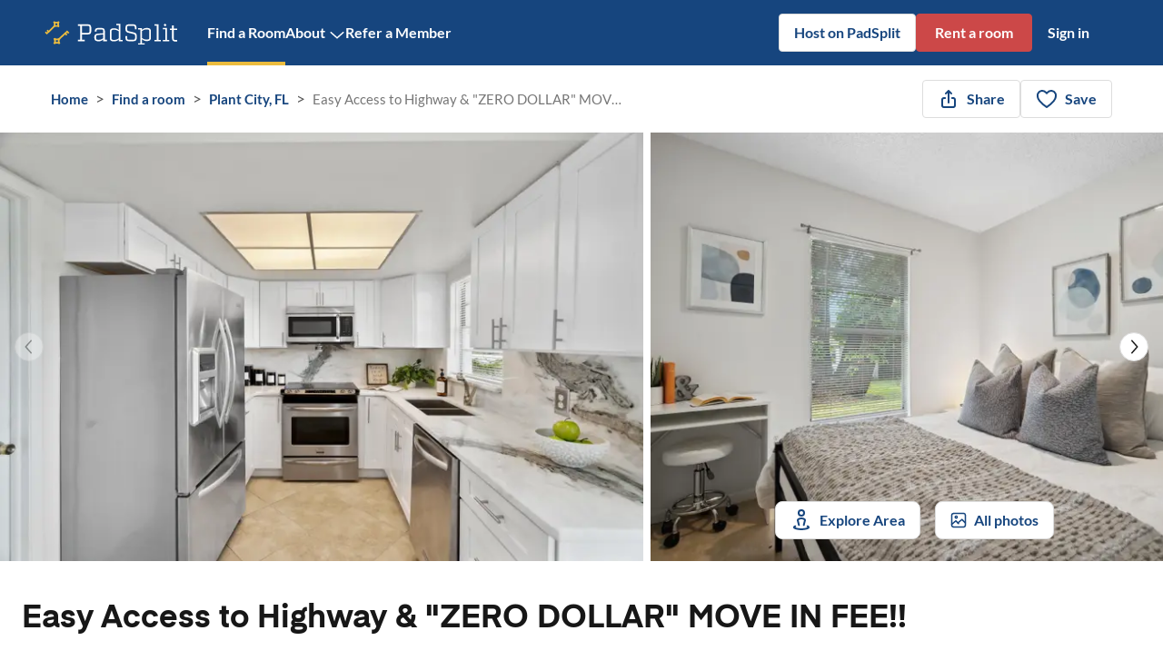

--- FILE ---
content_type: text/html; charset=utf-8
request_url: https://www.padsplit.com/rooms-for-rent/listing/fl/plant-city/easy-access-to-highway-zero-dollar-move-in-fee/5177
body_size: 31340
content:
<!DOCTYPE html><html class="__variable_85b0d2 __variable_9f5c3b" lang="en"><head><meta charSet="utf-8"/><meta name="viewport" content="width=device-width, initial-scale=1, maximum-scale=5, shrink-to-fit=no"/><meta name="theme-color" content="#16457E"/><script type="application/ld+json">{"@context":"https://schema.org","@type":"Organization","name":"PadSplit","url":"https://www.padsplit.com","logo":"https://www.padsplit.com/favicon.ico","sameAs":["https://www.facebook.com/PadSplit","https://twitter.com/PadSplit","https://www.linkedin.com/company/padsplit"],"contactPoint":{"@type":"ContactPoint","telephone":"(770) 373-7863","contactType":"customer support"}}</script><script type="application/ld+json">{"@context":"https://schema.org","@type":"BreadcrumbList","itemListElement":[{"@type":"ListItem","position":1,"name":"Rooms for rent in Plant City, FL","item":"https://www.padsplit.com/rooms-for-rent/plant-city-fl"},{"@type":"ListItem","position":2,"name":"Easy Access to Highway & \"ZERO DOLLAR\" MOVE IN FEE!!","item":"https://www.padsplit.com/rooms-for-rent/listing/fl/plant-city/easy-access-to-highway-zero-dollar-move-in-fee/5177"}]}</script><script type="application/ld+json">{"@context":"https://schema.org","@type":"LocalBusiness","name":"Easy Access to Highway & \"ZERO DOLLAR\" MOVE IN FEE!!","description":"Your new home awaits! This modern Plant City home is waiting for you. This PadSplit has a Backyard and Dining area, and it’s spacious and beautiful.\n\nThe kitchen comes equipped with a fridge, sink, oven, stovetop, as well as dishwasher.\n\nThe neighbourhood is lively, which means you won’t be far from all Plant City has to offer.","address":{"@context":"https://schema.org","@type":"PostalAddress","addressCountry":"US","addressLocality":"Plant City","addressRegion":"FL","postalCode":"33563","streetAddress":"2205 North Gordon Street"},"geo":{"@context":"https://schema.org","@type":"GeoCoordinates","latitude":"28.03685","longitude":"-82.11483"},"telephone":"(770) 373-7863","image":["https://www.padsplit.com/img/psproperty/5177/30841490-2a1a-4400-8df5-6ca7568c78eb_improved.jpg","https://www.padsplit.com/img/psproperty/5177/173ec327-caa2-4323-acf2-953317730948_improved.jpg","https://www.padsplit.com/img/psproperty/5177/b27ac13a-66c5-4531-b277-94314b3e96f5_improved.jpg"],"priceRange":"180$","makesOffer":{"@type":"AggregateOffer","name":"Furnished rooms for rent","offerCount":"3","priceCurrency":"USD","lowPrice":"180","highPrice":"180","offers":[{"@context":"https://schema.org","@type":"Offer","name":"Room  at: Easy Access to Highway & \"ZERO DOLLAR\" MOVE IN FEE!!","description":"Your new home awaits! This modern Plant City home is waiting for you. This PadSplit has a Backyard and Dining area, and it’s spacious and beautiful.\n\nThe kitchen comes equipped with a fridge, sink, oven, stovetop, as well as dishwasher.\n\nThe neighbourhood is lively, which means you won’t be far from all Plant City has to offer.","image":["https://www.padsplit.com/img/psproperty/5177/img_fe567990-01cd-4f93-a94e-2b96056b838a_improved.jpg","https://www.padsplit.com/img/psproperty/5177/img_35b107f7-0b23-404b-8834-434ce2b2c7dd_improved.jpg"],"url":"https://www.padsplit.com/rooms-for-rent/listing/fl/plant-city/easy-access-to-highway-zero-dollar-move-in-fee/5177","priceCurrency":"USD","price":"180","category":"https://schema.org/Room","areaServed":{"@type":"Place","name":"Room  at: Easy Access to Highway & \"ZERO DOLLAR\" MOVE IN FEE!!","telephone":"(770) 373-7863","image":["https://www.padsplit.com/img/psproperty/5177/img_fe567990-01cd-4f93-a94e-2b96056b838a_improved.jpg","https://www.padsplit.com/img/psproperty/5177/img_35b107f7-0b23-404b-8834-434ce2b2c7dd_improved.jpg"],"address":{"@context":"https://schema.org","@type":"PostalAddress","addressCountry":"US","addressLocality":"Plant City","addressRegion":"FL","postalCode":"33563","streetAddress":"2205 North Gordon Street"},"geo":{"@context":"https://schema.org","@type":"GeoCoordinates","latitude":"28.03685","longitude":"-82.11483"}},"availabilityStarts":"2026-01-23"},{"@context":"https://schema.org","@type":"Offer","name":"Room  at: Easy Access to Highway & \"ZERO DOLLAR\" MOVE IN FEE!!","description":"Your new home awaits! This modern Plant City home is waiting for you. This PadSplit has a Backyard and Dining area, and it’s spacious and beautiful.\n\nThe kitchen comes equipped with a fridge, sink, oven, stovetop, as well as dishwasher.\n\nThe neighbourhood is lively, which means you won’t be far from all Plant City has to offer.","image":["https://www.padsplit.com/img/psproperty/5177/img_a5ee0851-77f4-433b-9bc6-07e220e25d12_improved.jpg","https://www.padsplit.com/img/psproperty/5177/img_4126c41a-66ab-4592-a0de-44ba8ba6bf6d_improved.jpg","https://www.padsplit.com/img/psproperty/5177/img_3cf41781-5d9d-4a78-a3b7-22455fcc19ab_improved.jpg"],"url":"https://www.padsplit.com/rooms-for-rent/listing/fl/plant-city/easy-access-to-highway-zero-dollar-move-in-fee/5177","priceCurrency":"USD","price":"180","category":"https://schema.org/Room","areaServed":{"@type":"Place","name":"Room  at: Easy Access to Highway & \"ZERO DOLLAR\" MOVE IN FEE!!","telephone":"(770) 373-7863","image":["https://www.padsplit.com/img/psproperty/5177/img_a5ee0851-77f4-433b-9bc6-07e220e25d12_improved.jpg","https://www.padsplit.com/img/psproperty/5177/img_4126c41a-66ab-4592-a0de-44ba8ba6bf6d_improved.jpg","https://www.padsplit.com/img/psproperty/5177/img_3cf41781-5d9d-4a78-a3b7-22455fcc19ab_improved.jpg"],"address":{"@context":"https://schema.org","@type":"PostalAddress","addressCountry":"US","addressLocality":"Plant City","addressRegion":"FL","postalCode":"33563","streetAddress":"2205 North Gordon Street"},"geo":{"@context":"https://schema.org","@type":"GeoCoordinates","latitude":"28.03685","longitude":"-82.11483"}},"availabilityStarts":"2026-01-23"},{"@context":"https://schema.org","@type":"Offer","name":"Room  at: Easy Access to Highway & \"ZERO DOLLAR\" MOVE IN FEE!!","description":"Your new home awaits! This modern Plant City home is waiting for you. This PadSplit has a Backyard and Dining area, and it’s spacious and beautiful.\n\nThe kitchen comes equipped with a fridge, sink, oven, stovetop, as well as dishwasher.\n\nThe neighbourhood is lively, which means you won’t be far from all Plant City has to offer.","image":["https://www.padsplit.com/img/psproperty/5177/img_b3dc982e-ef13-4917-a64e-70e4d2fe3a92_improved.jpg","https://www.padsplit.com/img/psproperty/5177/img_5b5405d9-3196-4555-b8e2-3967c130bdc1_improved.jpg"],"url":"https://www.padsplit.com/rooms-for-rent/listing/fl/plant-city/easy-access-to-highway-zero-dollar-move-in-fee/5177","priceCurrency":"USD","price":"180","category":"https://schema.org/Room","areaServed":{"@type":"Place","name":"Room  at: Easy Access to Highway & \"ZERO DOLLAR\" MOVE IN FEE!!","telephone":"(770) 373-7863","image":["https://www.padsplit.com/img/psproperty/5177/img_b3dc982e-ef13-4917-a64e-70e4d2fe3a92_improved.jpg","https://www.padsplit.com/img/psproperty/5177/img_5b5405d9-3196-4555-b8e2-3967c130bdc1_improved.jpg"],"address":{"@context":"https://schema.org","@type":"PostalAddress","addressCountry":"US","addressLocality":"Plant City","addressRegion":"FL","postalCode":"33563","streetAddress":"2205 North Gordon Street"},"geo":{"@context":"https://schema.org","@type":"GeoCoordinates","latitude":"28.03685","longitude":"-82.11483"}},"availabilityStarts":"2026-01-23"}]}}</script><script type="application/ld+json">{"@context":"https://schema.org","@type":"Accommodation","amenityFeature":[{"@type":"LocationFeatureSpecification","name":"bedroom standards confirmed at","value":"2023-10-16T20:55:57.000439"},{"@type":"LocationFeatureSpecification","name":"listing standards confirmed at","value":"2023-10-16T17:50:28.589904"},{"@type":"LocationFeatureSpecification","name":"dishwasher","value":true},{"@type":"LocationFeatureSpecification","name":"listing standards confirmed","value":["appliances","smoke-detector","fire-extinguisher"]},{"@type":"LocationFeatureSpecification","name":"steps","value":true},{"@type":"LocationFeatureSpecification","name":"washer","value":"in-home"},{"@type":"LocationFeatureSpecification","name":"id","value":5124},{"@type":"LocationFeatureSpecification","name":"dining table","value":true},{"@type":"LocationFeatureSpecification","name":"modified","value":"2025-11-28T14:17:16.539031"},{"@type":"LocationFeatureSpecification","name":"created","value":"2023-10-16T17:33:30.363738"},{"@type":"LocationFeatureSpecification","name":"backyard","value":true},{"@type":"LocationFeatureSpecification","name":"wifi","value":true},{"@type":"LocationFeatureSpecification","name":"patio deck","value":true},{"@type":"LocationFeatureSpecification","name":"bedroom standards confirmed","value":["bed","dresser","label","egress","smoke-detector","door-lock","square-foot","hvac-supply","two-working-outlets","working-light-source"]},{"@type":"LocationFeatureSpecification","name":"garage","value":true}],"address":{"@context":"https://schema.org","@type":"PostalAddress","addressCountry":"US","addressLocality":"Plant City","addressRegion":"FL","postalCode":"33563","streetAddress":"2205 North Gordon Street"},"numberOfBedrooms":5,"numberOfFullBathrooms":2,"petsAllowed":false,"smokingAllowed":false,"occupancy":{"@type":"QuantitativeValue","maxValue":3}}</script><script type="application/ld+json">{"@context":"https://schema.org","@type":"WebPage","name":"Easy Access to Highway & \"ZERO DOLLAR\" MOVE IN FEE!!","description":"Easy Access to Highway & \"ZERO DOLLAR\" MOVE IN FEE!!","mainEntity":{"@type":"RealEstateListing","name":"Easy Access to Highway & \"ZERO DOLLAR\" MOVE IN FEE!!","description":"Your new home awaits! This modern Plant City home is waiting for you. This PadSplit has a Backyard and Dining area, and it’s spacious and beautiful.\n\nThe kitchen comes equipped with a fridge, sink, oven, stovetop, as well as dishwasher.\n\nThe neighbourhood is lively, which means you won’t be far from all Plant City has to offer.","offers":[{"@context":"https://schema.org","@type":"Offer","name":"Room  at: Easy Access to Highway & \"ZERO DOLLAR\" MOVE IN FEE!!","description":"Your new home awaits! This modern Plant City home is waiting for you. This PadSplit has a Backyard and Dining area, and it’s spacious and beautiful.\n\nThe kitchen comes equipped with a fridge, sink, oven, stovetop, as well as dishwasher.\n\nThe neighbourhood is lively, which means you won’t be far from all Plant City has to offer.","image":["https://www.padsplit.com/img/psproperty/5177/img_fe567990-01cd-4f93-a94e-2b96056b838a_improved.jpg","https://www.padsplit.com/img/psproperty/5177/img_35b107f7-0b23-404b-8834-434ce2b2c7dd_improved.jpg"],"url":"https://www.padsplit.com/rooms-for-rent/listing/fl/plant-city/easy-access-to-highway-zero-dollar-move-in-fee/5177","priceCurrency":"USD","price":"180","category":"https://schema.org/Room","areaServed":{"@type":"Place","name":"Room  at: Easy Access to Highway & \"ZERO DOLLAR\" MOVE IN FEE!!","telephone":"(770) 373-7863","image":["https://www.padsplit.com/img/psproperty/5177/img_fe567990-01cd-4f93-a94e-2b96056b838a_improved.jpg","https://www.padsplit.com/img/psproperty/5177/img_35b107f7-0b23-404b-8834-434ce2b2c7dd_improved.jpg"],"address":{"@context":"https://schema.org","@type":"PostalAddress","addressCountry":"US","addressLocality":"Plant City","addressRegion":"FL","postalCode":"33563","streetAddress":"2205 North Gordon Street"},"geo":{"@context":"https://schema.org","@type":"GeoCoordinates","latitude":"28.03685","longitude":"-82.11483"}},"availabilityStarts":"2026-01-23"},{"@context":"https://schema.org","@type":"Offer","name":"Room  at: Easy Access to Highway & \"ZERO DOLLAR\" MOVE IN FEE!!","description":"Your new home awaits! This modern Plant City home is waiting for you. This PadSplit has a Backyard and Dining area, and it’s spacious and beautiful.\n\nThe kitchen comes equipped with a fridge, sink, oven, stovetop, as well as dishwasher.\n\nThe neighbourhood is lively, which means you won’t be far from all Plant City has to offer.","image":["https://www.padsplit.com/img/psproperty/5177/img_a5ee0851-77f4-433b-9bc6-07e220e25d12_improved.jpg","https://www.padsplit.com/img/psproperty/5177/img_4126c41a-66ab-4592-a0de-44ba8ba6bf6d_improved.jpg","https://www.padsplit.com/img/psproperty/5177/img_3cf41781-5d9d-4a78-a3b7-22455fcc19ab_improved.jpg"],"url":"https://www.padsplit.com/rooms-for-rent/listing/fl/plant-city/easy-access-to-highway-zero-dollar-move-in-fee/5177","priceCurrency":"USD","price":"180","category":"https://schema.org/Room","areaServed":{"@type":"Place","name":"Room  at: Easy Access to Highway & \"ZERO DOLLAR\" MOVE IN FEE!!","telephone":"(770) 373-7863","image":["https://www.padsplit.com/img/psproperty/5177/img_a5ee0851-77f4-433b-9bc6-07e220e25d12_improved.jpg","https://www.padsplit.com/img/psproperty/5177/img_4126c41a-66ab-4592-a0de-44ba8ba6bf6d_improved.jpg","https://www.padsplit.com/img/psproperty/5177/img_3cf41781-5d9d-4a78-a3b7-22455fcc19ab_improved.jpg"],"address":{"@context":"https://schema.org","@type":"PostalAddress","addressCountry":"US","addressLocality":"Plant City","addressRegion":"FL","postalCode":"33563","streetAddress":"2205 North Gordon Street"},"geo":{"@context":"https://schema.org","@type":"GeoCoordinates","latitude":"28.03685","longitude":"-82.11483"}},"availabilityStarts":"2026-01-23"},{"@context":"https://schema.org","@type":"Offer","name":"Room  at: Easy Access to Highway & \"ZERO DOLLAR\" MOVE IN FEE!!","description":"Your new home awaits! This modern Plant City home is waiting for you. This PadSplit has a Backyard and Dining area, and it’s spacious and beautiful.\n\nThe kitchen comes equipped with a fridge, sink, oven, stovetop, as well as dishwasher.\n\nThe neighbourhood is lively, which means you won’t be far from all Plant City has to offer.","image":["https://www.padsplit.com/img/psproperty/5177/img_b3dc982e-ef13-4917-a64e-70e4d2fe3a92_improved.jpg","https://www.padsplit.com/img/psproperty/5177/img_5b5405d9-3196-4555-b8e2-3967c130bdc1_improved.jpg"],"url":"https://www.padsplit.com/rooms-for-rent/listing/fl/plant-city/easy-access-to-highway-zero-dollar-move-in-fee/5177","priceCurrency":"USD","price":"180","category":"https://schema.org/Room","areaServed":{"@type":"Place","name":"Room  at: Easy Access to Highway & \"ZERO DOLLAR\" MOVE IN FEE!!","telephone":"(770) 373-7863","image":["https://www.padsplit.com/img/psproperty/5177/img_b3dc982e-ef13-4917-a64e-70e4d2fe3a92_improved.jpg","https://www.padsplit.com/img/psproperty/5177/img_5b5405d9-3196-4555-b8e2-3967c130bdc1_improved.jpg"],"address":{"@context":"https://schema.org","@type":"PostalAddress","addressCountry":"US","addressLocality":"Plant City","addressRegion":"FL","postalCode":"33563","streetAddress":"2205 North Gordon Street"},"geo":{"@context":"https://schema.org","@type":"GeoCoordinates","latitude":"28.03685","longitude":"-82.11483"}},"availabilityStarts":"2026-01-23"}]}}</script><script type="application/ld+json">{"@context":"https://schema.org","@type":"Map","name":"Plant City Room Rentals Map","description":"Map showing locations of available room rentals in Plant City"}</script><title>Easy Access to Highway &amp; &quot;ZERO DOLLAR&quot; MOVE IN FEE!! | PadSplit</title><meta name="description" content="Easy Access to Highway &amp; &quot;ZERO DOLLAR&quot; MOVE IN FEE!!"/><meta name="keywords" content=""/><meta property="og:url" content="https://www.padsplit.com/rooms-for-rent/listing/fl/plant-city/easy-access-to-highway-zero-dollar-move-in-fee/5177"/><meta property="og:title" content="Easy Access to Highway &amp; &quot;ZERO DOLLAR&quot; MOVE IN FEE!!"/><meta property="og:description" content="Easy Access to Highway &amp; &quot;ZERO DOLLAR&quot; MOVE IN FEE!!"/><meta property="og:type" content="website"/><meta property="og:image" content="https://www.padsplit.com/img/psproperty/5177/173ec327-caa2-4323-acf2-953317730948.jpg"/><meta property="twitter:title" content="Easy Access to Highway &amp; &quot;ZERO DOLLAR&quot; MOVE IN FEE!!"/><meta property="twitter:description" content="Easy Access to Highway &amp; &quot;ZERO DOLLAR&quot; MOVE IN FEE!!"/><meta property="twitter:site" content="@padsplit"/><meta property="twitter:image" content="https://www.padsplit.com/img/psproperty/5177/173ec327-caa2-4323-acf2-953317730948.jpg"/><link rel="canonical" href="https://www.padsplit.com/rooms-for-rent/listing/fl/plant-city/easy-access-to-highway-zero-dollar-move-in-fee/5177"/><link rel="preload" as="image" imageSrcSet="https://www.padsplit.com/_next/image?url=https%3A%2F%2Fwww.padsplit.com%2Fimg%2Fpsproperty%2F5177%2F173ec327-caa2-4323-acf2-953317730948.jpg&amp;w=750&amp;q=75 1x, https://www.padsplit.com/_next/image?url=https%3A%2F%2Fwww.padsplit.com%2Fimg%2Fpsproperty%2F5177%2F173ec327-caa2-4323-acf2-953317730948.jpg&amp;w=1440&amp;q=75 2x" fetchpriority="high"/><link rel="preload" as="image" imageSrcSet="https://www.padsplit.com/_next/image?url=https%3A%2F%2Fwww.padsplit.com%2Fimg%2Fpsproperty%2F5177%2Fimg_4126c41a-66ab-4592-a0de-44ba8ba6bf6d.jpg&amp;w=640&amp;q=75 1x, https://www.padsplit.com/_next/image?url=https%3A%2F%2Fwww.padsplit.com%2Fimg%2Fpsproperty%2F5177%2Fimg_4126c41a-66ab-4592-a0de-44ba8ba6bf6d.jpg&amp;w=1440&amp;q=75 2x" fetchpriority="high"/><meta name="next-head-count" content="24"/><link rel="icon" href="/favicon.ico" sizes="any"/><link rel="icon" href="/assets/favicons/prod/favicon.svg" type="image/svg+xml"/><link rel="apple-touch-icon" href="/assets/favicons/prod/favicon-180.png"/><link rel="manifest" href="/manifest.json" crossorigin="use-credentials"/><script>
                window.PadsplitRelease = 'b301a00a7235eafce19e58a634cb69dcf4db3da8';
              </script><style data-emotion="ps-css-global 18nd3of">html{-webkit-font-smoothing:antialiased;-moz-osx-font-smoothing:grayscale;box-sizing:border-box;-webkit-text-size-adjust:100%;}*,*::before,*::after{box-sizing:inherit;}strong,b{font-weight:700;}body{margin:0;color:#171717;font-family:var(--body-font-family);font-weight:400;font-size:1.2142857142857142rem;line-height:1.5;background-color:#fff;}@media print{body{background-color:#fff;}}body::backdrop{background-color:#fff;}html{height:100%;}#root{height:100%;}body{overflow-x:hidden;width:100%;height:100%;font-size:1.0625rem;line-height:1.43;}label{padding:0;}</style><style data-emotion="ps-css-global animation-61bdi0">@-webkit-keyframes animation-61bdi0{0%{-webkit-transform:rotate(0deg);-moz-transform:rotate(0deg);-ms-transform:rotate(0deg);transform:rotate(0deg);}100%{-webkit-transform:rotate(360deg);-moz-transform:rotate(360deg);-ms-transform:rotate(360deg);transform:rotate(360deg);}}@keyframes animation-61bdi0{0%{-webkit-transform:rotate(0deg);-moz-transform:rotate(0deg);-ms-transform:rotate(0deg);transform:rotate(0deg);}100%{-webkit-transform:rotate(360deg);-moz-transform:rotate(360deg);-ms-transform:rotate(360deg);transform:rotate(360deg);}}</style><style data-emotion="ps-css-global animation-1p2h4ri">@-webkit-keyframes animation-1p2h4ri{0%{stroke-dasharray:1px,200px;stroke-dashoffset:0;}50%{stroke-dasharray:100px,200px;stroke-dashoffset:-15px;}100%{stroke-dasharray:100px,200px;stroke-dashoffset:-125px;}}@keyframes animation-1p2h4ri{0%{stroke-dasharray:1px,200px;stroke-dashoffset:0;}50%{stroke-dasharray:100px,200px;stroke-dashoffset:-15px;}100%{stroke-dasharray:100px,200px;stroke-dashoffset:-125px;}}</style><style data-emotion="ps-css-global animation-c7515d">@-webkit-keyframes animation-c7515d{0%{opacity:1;}50%{opacity:0.4;}100%{opacity:1;}}@keyframes animation-c7515d{0%{opacity:1;}50%{opacity:0.4;}100%{opacity:1;}}</style><style data-emotion="ps-css 1d3bbye 30i8k4 1n4a93h 1qiyf79 1b47e06 5athze 1ikz5d5 1g8bjgr 13lu2ig spwgy7 1wkwmmc 7yblax i9gxme 1xq48s9 nhb8h9 3mf706 6voltb u1oaus 8rnkcc 1wxaqej 1yre8de zcboko xaftne 2jualf 1wlzjv3 9km58g 1b1jvye 10zunq2 vax71z 39bbo6 tuxzvu 1au9qiw 1h77wgb yd8sa2 x6jo0s 13o7eu2 14891ef j7qwjs 51g62e 12u0e5f tlopel 1y3ojfh isbt42 1ul47bz tolxbf q9ldy5 1ea4xfl 1i43dhb 95g4uk 149sczi 5kb1ir 2j5iyq 2ybxfr ma7jui">.ps-css-1d3bbye{box-sizing:border-box;display:-webkit-box;display:-webkit-flex;display:-ms-flexbox;display:flex;-webkit-box-flex-wrap:wrap;-webkit-flex-wrap:wrap;-ms-flex-wrap:wrap;flex-wrap:wrap;width:100%;-webkit-flex-direction:row;-ms-flex-direction:row;flex-direction:row;}.ps-css-30i8k4{display:-webkit-inline-box;display:-webkit-inline-flex;display:-ms-inline-flexbox;display:inline-flex;-webkit-align-items:center;-webkit-box-align:center;-ms-flex-align:center;align-items:center;-webkit-box-pack:center;-ms-flex-pack:center;-webkit-justify-content:center;justify-content:center;position:relative;box-sizing:border-box;-webkit-tap-highlight-color:transparent;background-color:transparent;outline:0;border:0;margin:0;border-radius:0;padding:0;cursor:pointer;-webkit-user-select:none;-moz-user-select:none;-ms-user-select:none;user-select:none;vertical-align:middle;-moz-appearance:none;-webkit-appearance:none;-webkit-text-decoration:none;text-decoration:none;color:inherit;font-family:var(--body-font-family);font-weight:500;font-size:1.0625rem;line-height:1.75;text-transform:uppercase;min-width:64px;padding:6px 8px;border-radius:4px;-webkit-transition:background-color 250ms cubic-bezier(0.4, 0, 0.2, 1) 0ms,box-shadow 250ms cubic-bezier(0.4, 0, 0.2, 1) 0ms,border-color 250ms cubic-bezier(0.4, 0, 0.2, 1) 0ms,color 250ms cubic-bezier(0.4, 0, 0.2, 1) 0ms;transition:background-color 250ms cubic-bezier(0.4, 0, 0.2, 1) 0ms,box-shadow 250ms cubic-bezier(0.4, 0, 0.2, 1) 0ms,border-color 250ms cubic-bezier(0.4, 0, 0.2, 1) 0ms,color 250ms cubic-bezier(0.4, 0, 0.2, 1) 0ms;color:#e0e0e0;}.ps-css-30i8k4::-moz-focus-inner{border-style:none;}.ps-css-30i8k4.Mui-disabled{pointer-events:none;cursor:default;}@media print{.ps-css-30i8k4{-webkit-print-color-adjust:exact;color-adjust:exact;}}.ps-css-30i8k4:hover{-webkit-text-decoration:none;text-decoration:none;background-color:rgba(224, 224, 224, 0.04);}@media (hover: none){.ps-css-30i8k4:hover{background-color:transparent;}}.ps-css-30i8k4.Mui-disabled{color:rgba(0, 0, 0, 0.26);}.ps-css-1n4a93h{display:inherit;margin-right:-4px;margin-left:8px;}.ps-css-1n4a93h>*:nth-of-type(1){font-size:20px;}.ps-css-1qiyf79{background-color:#fff;color:#171717;-webkit-transition:box-shadow 300ms cubic-bezier(0.4, 0, 0.2, 1) 0ms;transition:box-shadow 300ms cubic-bezier(0.4, 0, 0.2, 1) 0ms;border-radius:4px;box-shadow:none;}.ps-css-1b47e06{display:-webkit-inline-box;display:-webkit-inline-flex;display:-ms-inline-flexbox;display:inline-flex;-webkit-align-items:center;-webkit-box-align:center;-ms-flex-align:center;align-items:center;-webkit-box-pack:center;-ms-flex-pack:center;-webkit-justify-content:center;justify-content:center;position:relative;box-sizing:border-box;-webkit-tap-highlight-color:transparent;background-color:transparent;outline:0;border:0;margin:0;border-radius:0;padding:0;cursor:pointer;-webkit-user-select:none;-moz-user-select:none;-ms-user-select:none;user-select:none;vertical-align:middle;-moz-appearance:none;-webkit-appearance:none;-webkit-text-decoration:none;text-decoration:none;color:inherit;}.ps-css-1b47e06::-moz-focus-inner{border-style:none;}.ps-css-1b47e06.Mui-disabled{pointer-events:none;cursor:default;}@media print{.ps-css-1b47e06{-webkit-print-color-adjust:exact;color-adjust:exact;}}.ps-css-5athze{display:-webkit-inline-box;display:-webkit-inline-flex;display:-ms-inline-flexbox;display:inline-flex;-webkit-align-items:center;-webkit-box-align:center;-ms-flex-align:center;align-items:center;-webkit-box-pack:center;-ms-flex-pack:center;-webkit-justify-content:center;justify-content:center;position:relative;box-sizing:border-box;-webkit-tap-highlight-color:transparent;background-color:transparent;outline:0;border:0;margin:0;border-radius:0;padding:0;cursor:pointer;-webkit-user-select:none;-moz-user-select:none;-ms-user-select:none;user-select:none;vertical-align:middle;-moz-appearance:none;-webkit-appearance:none;-webkit-text-decoration:none;text-decoration:none;color:inherit;text-align:center;-webkit-flex:0 0 auto;-ms-flex:0 0 auto;flex:0 0 auto;font-size:1.8214285714285712rem;padding:8px;border-radius:50%;overflow:visible;color:rgba(0, 0, 0, 0.54);-webkit-transition:background-color 150ms cubic-bezier(0.4, 0, 0.2, 1) 0ms;transition:background-color 150ms cubic-bezier(0.4, 0, 0.2, 1) 0ms;padding:5px;font-size:1.3660714285714284rem;background-color:transparent;}.ps-css-5athze::-moz-focus-inner{border-style:none;}.ps-css-5athze.Mui-disabled{pointer-events:none;cursor:default;}@media print{.ps-css-5athze{-webkit-print-color-adjust:exact;color-adjust:exact;}}.ps-css-5athze:hover{background-color:rgba(0, 0, 0, 0.04);}@media (hover: none){.ps-css-5athze:hover{background-color:transparent;}}.ps-css-5athze.Mui-disabled{background-color:transparent;color:rgba(0, 0, 0, 0.26);}.ps-css-5athze:hover{background-color:transparent;}.ps-css-1ikz5d5{display:-webkit-inline-box;display:-webkit-inline-flex;display:-ms-inline-flexbox;display:inline-flex;-webkit-align-items:center;-webkit-box-align:center;-ms-flex-align:center;align-items:center;-webkit-box-pack:center;-ms-flex-pack:center;-webkit-justify-content:center;justify-content:center;position:relative;box-sizing:border-box;-webkit-tap-highlight-color:transparent;background-color:transparent;outline:0;border:0;margin:0;border-radius:0;padding:0;cursor:pointer;-webkit-user-select:none;-moz-user-select:none;-ms-user-select:none;user-select:none;vertical-align:middle;-moz-appearance:none;-webkit-appearance:none;-webkit-text-decoration:none;text-decoration:none;color:inherit;font-family:var(--body-font-family);font-weight:500;font-size:1.0625rem;line-height:1.75;text-transform:uppercase;min-width:64px;padding:5px 15px;border-radius:4px;-webkit-transition:background-color 250ms cubic-bezier(0.4, 0, 0.2, 1) 0ms,box-shadow 250ms cubic-bezier(0.4, 0, 0.2, 1) 0ms,border-color 250ms cubic-bezier(0.4, 0, 0.2, 1) 0ms,color 250ms cubic-bezier(0.4, 0, 0.2, 1) 0ms;transition:background-color 250ms cubic-bezier(0.4, 0, 0.2, 1) 0ms,box-shadow 250ms cubic-bezier(0.4, 0, 0.2, 1) 0ms,border-color 250ms cubic-bezier(0.4, 0, 0.2, 1) 0ms,color 250ms cubic-bezier(0.4, 0, 0.2, 1) 0ms;border:1px solid rgba(224, 224, 224, 0.5);color:#e0e0e0;box-shadow:none;}.ps-css-1ikz5d5::-moz-focus-inner{border-style:none;}.ps-css-1ikz5d5.Mui-disabled{pointer-events:none;cursor:default;}@media print{.ps-css-1ikz5d5{-webkit-print-color-adjust:exact;color-adjust:exact;}}.ps-css-1ikz5d5:hover{-webkit-text-decoration:none;text-decoration:none;background-color:rgba(224, 224, 224, 0.04);border:1px solid #e0e0e0;}@media (hover: none){.ps-css-1ikz5d5:hover{background-color:transparent;}}.ps-css-1ikz5d5.Mui-disabled{color:rgba(0, 0, 0, 0.26);border:1px solid rgba(0, 0, 0, 0.12);}.ps-css-1ikz5d5:hover{box-shadow:none;}.ps-css-1ikz5d5.Mui-focusVisible{box-shadow:none;}.ps-css-1ikz5d5:active{box-shadow:none;}.ps-css-1ikz5d5.Mui-disabled{box-shadow:none;}.ps-css-1g8bjgr{display:-webkit-inline-box;display:-webkit-inline-flex;display:-ms-inline-flexbox;display:inline-flex;-webkit-align-items:center;-webkit-box-align:center;-ms-flex-align:center;align-items:center;-webkit-box-pack:center;-ms-flex-pack:center;-webkit-justify-content:center;justify-content:center;position:relative;box-sizing:border-box;-webkit-tap-highlight-color:transparent;background-color:transparent;outline:0;border:0;margin:0;border-radius:0;padding:0;cursor:pointer;-webkit-user-select:none;-moz-user-select:none;-ms-user-select:none;user-select:none;vertical-align:middle;-moz-appearance:none;-webkit-appearance:none;-webkit-text-decoration:none;text-decoration:none;color:inherit;font-family:var(--body-font-family);font-weight:500;font-size:1.0625rem;line-height:1.75;text-transform:uppercase;min-width:64px;padding:6px 16px;border-radius:4px;-webkit-transition:background-color 250ms cubic-bezier(0.4, 0, 0.2, 1) 0ms,box-shadow 250ms cubic-bezier(0.4, 0, 0.2, 1) 0ms,border-color 250ms cubic-bezier(0.4, 0, 0.2, 1) 0ms,color 250ms cubic-bezier(0.4, 0, 0.2, 1) 0ms;transition:background-color 250ms cubic-bezier(0.4, 0, 0.2, 1) 0ms,box-shadow 250ms cubic-bezier(0.4, 0, 0.2, 1) 0ms,border-color 250ms cubic-bezier(0.4, 0, 0.2, 1) 0ms,color 250ms cubic-bezier(0.4, 0, 0.2, 1) 0ms;background-color:#e0e0e0;box-shadow:0px 3px 1px -2px rgba(0,0,0,0.2),0px 2px 2px 0px rgba(0,0,0,0.14),0px 1px 5px 0px rgba(0,0,0,0.12);box-shadow:none;}.ps-css-1g8bjgr::-moz-focus-inner{border-style:none;}.ps-css-1g8bjgr.Mui-disabled{pointer-events:none;cursor:default;}@media print{.ps-css-1g8bjgr{-webkit-print-color-adjust:exact;color-adjust:exact;}}.ps-css-1g8bjgr:hover{-webkit-text-decoration:none;text-decoration:none;background-color:#d5d5d5;box-shadow:0px 2px 4px -1px rgba(0,0,0,0.2),0px 4px 5px 0px rgba(0,0,0,0.14),0px 1px 10px 0px rgba(0,0,0,0.12);}@media (hover: none){.ps-css-1g8bjgr:hover{background-color:#e0e0e0;}}.ps-css-1g8bjgr:active{box-shadow:0px 5px 5px -3px rgba(0,0,0,0.2),0px 8px 10px 1px rgba(0,0,0,0.14),0px 3px 14px 2px rgba(0,0,0,0.12);}.ps-css-1g8bjgr.Mui-focusVisible{box-shadow:0px 3px 5px -1px rgba(0,0,0,0.2),0px 6px 10px 0px rgba(0,0,0,0.14),0px 1px 18px 0px rgba(0,0,0,0.12);}.ps-css-1g8bjgr.Mui-disabled{color:rgba(0, 0, 0, 0.26);box-shadow:none;background-color:rgba(0, 0, 0, 0.12);}.ps-css-1g8bjgr:hover{box-shadow:none;}.ps-css-1g8bjgr.Mui-focusVisible{box-shadow:none;}.ps-css-1g8bjgr:active{box-shadow:none;}.ps-css-1g8bjgr.Mui-disabled{box-shadow:none;}.ps-css-13lu2ig{display:-webkit-inline-box;display:-webkit-inline-flex;display:-ms-inline-flexbox;display:inline-flex;-webkit-align-items:center;-webkit-box-align:center;-ms-flex-align:center;align-items:center;-webkit-box-pack:center;-ms-flex-pack:center;-webkit-justify-content:center;justify-content:center;position:relative;box-sizing:border-box;-webkit-tap-highlight-color:transparent;background-color:transparent;outline:0;border:0;margin:0;border-radius:0;padding:0;cursor:pointer;-webkit-user-select:none;-moz-user-select:none;-ms-user-select:none;user-select:none;vertical-align:middle;-moz-appearance:none;-webkit-appearance:none;-webkit-text-decoration:none;text-decoration:none;color:inherit;font-family:var(--body-font-family);font-weight:500;font-size:1.0625rem;line-height:1.75;text-transform:uppercase;min-width:64px;padding:6px 8px;border-radius:4px;-webkit-transition:background-color 250ms cubic-bezier(0.4, 0, 0.2, 1) 0ms,box-shadow 250ms cubic-bezier(0.4, 0, 0.2, 1) 0ms,border-color 250ms cubic-bezier(0.4, 0, 0.2, 1) 0ms,color 250ms cubic-bezier(0.4, 0, 0.2, 1) 0ms;transition:background-color 250ms cubic-bezier(0.4, 0, 0.2, 1) 0ms,box-shadow 250ms cubic-bezier(0.4, 0, 0.2, 1) 0ms,border-color 250ms cubic-bezier(0.4, 0, 0.2, 1) 0ms,color 250ms cubic-bezier(0.4, 0, 0.2, 1) 0ms;color:#e0e0e0;box-shadow:none;}.ps-css-13lu2ig::-moz-focus-inner{border-style:none;}.ps-css-13lu2ig.Mui-disabled{pointer-events:none;cursor:default;}@media print{.ps-css-13lu2ig{-webkit-print-color-adjust:exact;color-adjust:exact;}}.ps-css-13lu2ig:hover{-webkit-text-decoration:none;text-decoration:none;background-color:rgba(224, 224, 224, 0.04);}@media (hover: none){.ps-css-13lu2ig:hover{background-color:transparent;}}.ps-css-13lu2ig.Mui-disabled{color:rgba(0, 0, 0, 0.26);}.ps-css-13lu2ig:hover{box-shadow:none;}.ps-css-13lu2ig.Mui-focusVisible{box-shadow:none;}.ps-css-13lu2ig:active{box-shadow:none;}.ps-css-13lu2ig.Mui-disabled{box-shadow:none;}.ps-css-spwgy7{display:-webkit-inline-box;display:-webkit-inline-flex;display:-ms-inline-flexbox;display:inline-flex;-webkit-align-items:center;-webkit-box-align:center;-ms-flex-align:center;align-items:center;-webkit-box-pack:center;-ms-flex-pack:center;-webkit-justify-content:center;justify-content:center;position:relative;box-sizing:border-box;-webkit-tap-highlight-color:transparent;background-color:transparent;outline:0;border:0;margin:0;border-radius:0;padding:0;cursor:pointer;-webkit-user-select:none;-moz-user-select:none;-ms-user-select:none;user-select:none;vertical-align:middle;-moz-appearance:none;-webkit-appearance:none;-webkit-text-decoration:none;text-decoration:none;color:inherit;font-family:var(--body-font-family);font-weight:500;font-size:1.0625rem;line-height:1.75;text-transform:uppercase;min-width:64px;padding:6px 16px;border-radius:4px;-webkit-transition:background-color 250ms cubic-bezier(0.4, 0, 0.2, 1) 0ms,box-shadow 250ms cubic-bezier(0.4, 0, 0.2, 1) 0ms,border-color 250ms cubic-bezier(0.4, 0, 0.2, 1) 0ms,color 250ms cubic-bezier(0.4, 0, 0.2, 1) 0ms;transition:background-color 250ms cubic-bezier(0.4, 0, 0.2, 1) 0ms,box-shadow 250ms cubic-bezier(0.4, 0, 0.2, 1) 0ms,border-color 250ms cubic-bezier(0.4, 0, 0.2, 1) 0ms,color 250ms cubic-bezier(0.4, 0, 0.2, 1) 0ms;background-color:#e0e0e0;box-shadow:0px 3px 1px -2px rgba(0,0,0,0.2),0px 2px 2px 0px rgba(0,0,0,0.14),0px 1px 5px 0px rgba(0,0,0,0.12);width:100%;box-shadow:none;}.ps-css-spwgy7::-moz-focus-inner{border-style:none;}.ps-css-spwgy7.Mui-disabled{pointer-events:none;cursor:default;}@media print{.ps-css-spwgy7{-webkit-print-color-adjust:exact;color-adjust:exact;}}.ps-css-spwgy7:hover{-webkit-text-decoration:none;text-decoration:none;background-color:#d5d5d5;box-shadow:0px 2px 4px -1px rgba(0,0,0,0.2),0px 4px 5px 0px rgba(0,0,0,0.14),0px 1px 10px 0px rgba(0,0,0,0.12);}@media (hover: none){.ps-css-spwgy7:hover{background-color:#e0e0e0;}}.ps-css-spwgy7:active{box-shadow:0px 5px 5px -3px rgba(0,0,0,0.2),0px 8px 10px 1px rgba(0,0,0,0.14),0px 3px 14px 2px rgba(0,0,0,0.12);}.ps-css-spwgy7.Mui-focusVisible{box-shadow:0px 3px 5px -1px rgba(0,0,0,0.2),0px 6px 10px 0px rgba(0,0,0,0.14),0px 1px 18px 0px rgba(0,0,0,0.12);}.ps-css-spwgy7.Mui-disabled{color:rgba(0, 0, 0, 0.26);box-shadow:none;background-color:rgba(0, 0, 0, 0.12);}.ps-css-spwgy7:hover{box-shadow:none;}.ps-css-spwgy7.Mui-focusVisible{box-shadow:none;}.ps-css-spwgy7:active{box-shadow:none;}.ps-css-spwgy7.Mui-disabled{box-shadow:none;}.ps-css-1wkwmmc{box-sizing:border-box;display:-webkit-box;display:-webkit-flex;display:-ms-flexbox;display:flex;-webkit-box-flex-wrap:wrap;-webkit-flex-wrap:wrap;-ms-flex-wrap:wrap;flex-wrap:wrap;width:100%;-webkit-flex-direction:column;-ms-flex-direction:column;flex-direction:column;}.ps-css-1wkwmmc>.MuiGrid-item{max-width:none;}.ps-css-7yblax{display:-webkit-box;display:-webkit-flex;display:-ms-flexbox;display:flex;-webkit-flex-direction:row;-ms-flex-direction:row;flex-direction:row;max-width:1200px;width:100%;margin-left:auto;margin-right:auto;padding:16px;-webkit-align-items:center;-webkit-box-align:center;-ms-flex-align:center;align-items:center;-webkit-box-pack:normal;-ms-flex-pack:normal;-webkit-justify-content:normal;justify-content:normal;}.ps-css-i9gxme{-webkit-box-flex:1;-webkit-flex-grow:1;-ms-flex-positive:1;flex-grow:1;}.ps-css-1xq48s9{margin:0;font-family:var(--body-font-family);font-weight:400;font-size:1.2142857142857142rem;line-height:1.5;font-size:inherit;font-weight:inherit;color:inherit;line-height:inherit;color:#ECBC3E;}.ps-css-nhb8h9{display:-webkit-box;display:-webkit-flex;display:-ms-flexbox;display:flex;-webkit-box-flex-wrap:wrap;-webkit-flex-wrap:wrap;-ms-flex-wrap:wrap;flex-wrap:wrap;-webkit-align-items:center;-webkit-box-align:center;-ms-flex-align:center;align-items:center;padding:0;margin:0;list-style:none;}.ps-css-3mf706{display:-webkit-box;display:-webkit-flex;display:-ms-flexbox;display:flex;-webkit-user-select:none;-moz-user-select:none;-ms-user-select:none;user-select:none;margin-left:8px;margin-right:8px;}.ps-css-6voltb{-webkit-flex-shrink:1;-ms-flex-negative:1;flex-shrink:1;}@media (min-width:960px){.ps-css-u1oaus{display:none;}}.ps-css-8rnkcc{box-sizing:border-box;display:-webkit-box;display:-webkit-flex;display:-ms-flexbox;display:flex;-webkit-box-flex-wrap:wrap;-webkit-flex-wrap:wrap;-ms-flex-wrap:wrap;flex-wrap:wrap;width:100%;-webkit-flex-direction:row;-ms-flex-direction:row;flex-direction:row;-webkit-box-pack:justify;-webkit-justify-content:space-between;justify-content:space-between;}.ps-css-1wxaqej{box-sizing:border-box;margin:0;-webkit-flex-direction:row;-ms-flex-direction:row;flex-direction:row;}.ps-css-1yre8de{display:-webkit-inline-box;display:-webkit-inline-flex;display:-ms-inline-flexbox;display:inline-flex;-webkit-align-items:center;-webkit-box-align:center;-ms-flex-align:center;align-items:center;-webkit-box-pack:center;-ms-flex-pack:center;-webkit-justify-content:center;justify-content:center;position:relative;box-sizing:border-box;-webkit-tap-highlight-color:transparent;background-color:transparent;outline:0;border:0;margin:0;border-radius:0;padding:0;cursor:pointer;-webkit-user-select:none;-moz-user-select:none;-ms-user-select:none;user-select:none;vertical-align:middle;-moz-appearance:none;-webkit-appearance:none;-webkit-text-decoration:none;text-decoration:none;color:inherit;font-family:var(--body-font-family);font-weight:500;font-size:1.0625rem;line-height:1.75;text-transform:uppercase;min-width:64px;padding:5px 15px;border-radius:4px;-webkit-transition:background-color 250ms cubic-bezier(0.4, 0, 0.2, 1) 0ms,box-shadow 250ms cubic-bezier(0.4, 0, 0.2, 1) 0ms,border-color 250ms cubic-bezier(0.4, 0, 0.2, 1) 0ms,color 250ms cubic-bezier(0.4, 0, 0.2, 1) 0ms;transition:background-color 250ms cubic-bezier(0.4, 0, 0.2, 1) 0ms,box-shadow 250ms cubic-bezier(0.4, 0, 0.2, 1) 0ms,border-color 250ms cubic-bezier(0.4, 0, 0.2, 1) 0ms,color 250ms cubic-bezier(0.4, 0, 0.2, 1) 0ms;border:1px solid rgba(224, 224, 224, 0.5);color:#e0e0e0;width:100%;box-shadow:none;}.ps-css-1yre8de::-moz-focus-inner{border-style:none;}.ps-css-1yre8de.Mui-disabled{pointer-events:none;cursor:default;}@media print{.ps-css-1yre8de{-webkit-print-color-adjust:exact;color-adjust:exact;}}.ps-css-1yre8de:hover{-webkit-text-decoration:none;text-decoration:none;background-color:rgba(224, 224, 224, 0.04);border:1px solid #e0e0e0;}@media (hover: none){.ps-css-1yre8de:hover{background-color:transparent;}}.ps-css-1yre8de.Mui-disabled{color:rgba(0, 0, 0, 0.26);border:1px solid rgba(0, 0, 0, 0.12);}.ps-css-1yre8de:hover{box-shadow:none;}.ps-css-1yre8de.Mui-focusVisible{box-shadow:none;}.ps-css-1yre8de:active{box-shadow:none;}.ps-css-1yre8de.Mui-disabled{box-shadow:none;}@media (max-width:959.95px){.ps-css-zcboko{display:none;}}.ps-css-xaftne{margin-top:40px;padding-left:16px;padding-right:16px;sx:block;}@media (min-width:960px){.ps-css-xaftne{display:none;}}.ps-css-2jualf{width:100%;margin-left:auto;box-sizing:border-box;margin-right:auto;display:block;padding-left:16px;padding-right:16px;}@media (min-width:600px){.ps-css-2jualf{padding-left:24px;padding-right:24px;}}@media (min-width:1280px){.ps-css-2jualf{max-width:1280px;}}.ps-css-1wlzjv3{box-sizing:border-box;margin:0;-webkit-flex-direction:row;-ms-flex-direction:row;flex-direction:row;-webkit-flex-basis:100%;-ms-flex-preferred-size:100%;flex-basis:100%;-webkit-box-flex:0;-webkit-flex-grow:0;-ms-flex-positive:0;flex-grow:0;max-width:100%;}@media (min-width:600px){.ps-css-1wlzjv3{-webkit-flex-basis:100%;-ms-flex-preferred-size:100%;flex-basis:100%;-webkit-box-flex:0;-webkit-flex-grow:0;-ms-flex-positive:0;flex-grow:0;max-width:100%;}}@media (min-width:960px){.ps-css-1wlzjv3{-webkit-flex-basis:66.666667%;-ms-flex-preferred-size:66.666667%;flex-basis:66.666667%;-webkit-box-flex:0;-webkit-flex-grow:0;-ms-flex-positive:0;flex-grow:0;max-width:66.666667%;}}@media (min-width:1280px){.ps-css-1wlzjv3{-webkit-flex-basis:66.666667%;-ms-flex-preferred-size:66.666667%;flex-basis:66.666667%;-webkit-box-flex:0;-webkit-flex-grow:0;-ms-flex-positive:0;flex-grow:0;max-width:66.666667%;}}@media (min-width:1920px){.ps-css-1wlzjv3{-webkit-flex-basis:66.666667%;-ms-flex-preferred-size:66.666667%;flex-basis:66.666667%;-webkit-box-flex:0;-webkit-flex-grow:0;-ms-flex-positive:0;flex-grow:0;max-width:66.666667%;}}.ps-css-9km58g{box-sizing:border-box;display:-webkit-box;display:-webkit-flex;display:-ms-flexbox;display:flex;-webkit-box-flex-wrap:wrap;-webkit-flex-wrap:wrap;-ms-flex-wrap:wrap;flex-wrap:wrap;width:100%;-webkit-flex-direction:row;-ms-flex-direction:row;flex-direction:row;margin-top:40px;}.ps-css-1b1jvye{box-sizing:border-box;display:-webkit-box;display:-webkit-flex;display:-ms-flexbox;display:flex;-webkit-box-flex-wrap:wrap;-webkit-flex-wrap:wrap;-ms-flex-wrap:wrap;flex-wrap:wrap;width:100%;-webkit-flex-direction:row;-ms-flex-direction:row;flex-direction:row;-webkit-box-pack:justify;-webkit-justify-content:space-between;justify-content:space-between;-webkit-align-items:center;-webkit-box-align:center;-ms-flex-align:center;align-items:center;}.ps-css-10zunq2{display:-webkit-box;display:-webkit-flex;display:-ms-flexbox;display:flex;width:100%;-webkit-box-pack:end;-ms-flex-pack:end;-webkit-justify-content:flex-end;justify-content:flex-end;}.ps-css-vax71z{margin:0;-webkit-flex-shrink:0;-ms-flex-negative:0;flex-shrink:0;border-width:0;border-style:solid;border-color:rgba(0, 0, 0, 0.12);border-bottom-width:thin;margin-top:16px;margin-bottom:16px;}.ps-css-39bbo6{margin:0;-webkit-flex-shrink:0;-ms-flex-negative:0;flex-shrink:0;border-width:0;border-style:solid;border-color:rgba(0, 0, 0, 0.12);border-bottom-width:thin;}.ps-css-tuxzvu{box-sizing:border-box;display:-webkit-box;display:-webkit-flex;display:-ms-flexbox;display:flex;-webkit-box-flex-wrap:wrap;-webkit-flex-wrap:wrap;-ms-flex-wrap:wrap;flex-wrap:wrap;width:100%;-webkit-flex-direction:row;-ms-flex-direction:row;flex-direction:row;margin-top:-8px;width:calc(100% + 8px);margin-left:-8px;}.ps-css-tuxzvu>.MuiGrid-item{padding-top:8px;}.ps-css-tuxzvu>.MuiGrid-item{padding-left:8px;}.ps-css-1au9qiw{box-sizing:border-box;margin:0;-webkit-flex-direction:row;-ms-flex-direction:row;flex-direction:row;-webkit-flex-basis:100%;-ms-flex-preferred-size:100%;flex-basis:100%;-webkit-box-flex:0;-webkit-flex-grow:0;-ms-flex-positive:0;flex-grow:0;max-width:100%;}@media (min-width:600px){.ps-css-1au9qiw{-webkit-flex-basis:100%;-ms-flex-preferred-size:100%;flex-basis:100%;-webkit-box-flex:0;-webkit-flex-grow:0;-ms-flex-positive:0;flex-grow:0;max-width:100%;}}@media (min-width:960px){.ps-css-1au9qiw{-webkit-flex-basis:100%;-ms-flex-preferred-size:100%;flex-basis:100%;-webkit-box-flex:0;-webkit-flex-grow:0;-ms-flex-positive:0;flex-grow:0;max-width:100%;}}@media (min-width:1280px){.ps-css-1au9qiw{-webkit-flex-basis:100%;-ms-flex-preferred-size:100%;flex-basis:100%;-webkit-box-flex:0;-webkit-flex-grow:0;-ms-flex-positive:0;flex-grow:0;max-width:100%;}}@media (min-width:1920px){.ps-css-1au9qiw{-webkit-flex-basis:100%;-ms-flex-preferred-size:100%;flex-basis:100%;-webkit-box-flex:0;-webkit-flex-grow:0;-ms-flex-positive:0;flex-grow:0;max-width:100%;}}.ps-css-1h77wgb{box-sizing:border-box;display:-webkit-box;display:-webkit-flex;display:-ms-flexbox;display:flex;-webkit-box-flex-wrap:wrap;-webkit-flex-wrap:wrap;-ms-flex-wrap:wrap;flex-wrap:wrap;width:100%;-webkit-flex-direction:row;-ms-flex-direction:row;flex-direction:row;margin-top:-24px;width:calc(100% + 24px);margin-left:-24px;}.ps-css-1h77wgb>.MuiGrid-item{padding-top:24px;}.ps-css-1h77wgb>.MuiGrid-item{padding-left:24px;}.ps-css-yd8sa2{display:-webkit-box;display:-webkit-flex;display:-ms-flexbox;display:flex;-webkit-flex-direction:column;-ms-flex-direction:column;flex-direction:column;gap:16px;}.ps-css-x6jo0s{display:inline-block;color:#16457E;-webkit-animation:animation-61bdi0 1.4s linear infinite;animation:animation-61bdi0 1.4s linear infinite;}.ps-css-13o7eu2{display:block;}.ps-css-14891ef{stroke:currentColor;stroke-dasharray:80px,200px;stroke-dashoffset:0;-webkit-animation:animation-1p2h4ri 1.4s ease-in-out infinite;animation:animation-1p2h4ri 1.4s ease-in-out infinite;}.ps-css-j7qwjs{display:-webkit-box;display:-webkit-flex;display:-ms-flexbox;display:flex;-webkit-flex-direction:column;-ms-flex-direction:column;flex-direction:column;}.ps-css-51g62e{display:-webkit-box;display:-webkit-flex;display:-ms-flexbox;display:flex;-webkit-flex-direction:row;-ms-flex-direction:row;flex-direction:row;gap:4px;-webkit-align-items:flex-end;-webkit-box-align:flex-end;-ms-flex-align:flex-end;align-items:flex-end;}.ps-css-12u0e5f{margin:0;-webkit-flex-shrink:0;-ms-flex-negative:0;flex-shrink:0;border-width:0;border-style:solid;border-color:rgba(0, 0, 0, 0.12);border-bottom-width:thin;margin-top:24px;}.ps-css-tlopel{display:-webkit-box;display:-webkit-flex;display:-ms-flexbox;display:flex;-webkit-flex-direction:column;-ms-flex-direction:column;flex-direction:column;gap:24px;-webkit-align-items:flex-start;-webkit-box-align:flex-start;-ms-flex-align:flex-start;align-items:flex-start;}.ps-css-1y3ojfh{display:-webkit-box;display:-webkit-flex;display:-ms-flexbox;display:flex;-webkit-flex-direction:row;-ms-flex-direction:row;flex-direction:row;gap:16px;-webkit-align-items:center;-webkit-box-align:center;-ms-flex-align:center;align-items:center;}.ps-css-isbt42{box-sizing:border-box;display:-webkit-box;display:-webkit-flex;display:-ms-flexbox;display:flex;-webkit-box-flex-wrap:wrap;-webkit-flex-wrap:wrap;-ms-flex-wrap:wrap;flex-wrap:wrap;width:100%;-webkit-flex-direction:row;-ms-flex-direction:row;flex-direction:row;margin-top:-16px;width:calc(100% + 16px);margin-left:-16px;}.ps-css-isbt42>.MuiGrid-item{padding-top:16px;}.ps-css-isbt42>.MuiGrid-item{padding-left:16px;}.ps-css-1ul47bz{box-sizing:border-box;display:-webkit-box;display:-webkit-flex;display:-ms-flexbox;display:flex;-webkit-box-flex-wrap:wrap;-webkit-flex-wrap:wrap;-ms-flex-wrap:wrap;flex-wrap:wrap;width:100%;margin:0;-webkit-flex-direction:row;-ms-flex-direction:row;flex-direction:row;}.ps-css-tolxbf{box-sizing:border-box;margin:0;-webkit-flex-direction:row;-ms-flex-direction:row;flex-direction:row;width:100%;}.ps-css-q9ldy5{display:-webkit-box;display:-webkit-flex;display:-ms-flexbox;display:flex;-webkit-flex-direction:row;-ms-flex-direction:row;flex-direction:row;margin-top:24px;gap:16px;}.ps-css-1ea4xfl{box-sizing:border-box;margin:0;-webkit-flex-direction:row;-ms-flex-direction:row;flex-direction:row;-webkit-flex-basis:100%;-ms-flex-preferred-size:100%;flex-basis:100%;-webkit-box-flex:0;-webkit-flex-grow:0;-ms-flex-positive:0;flex-grow:0;max-width:100%;margin-bottom:24px;}@media (min-width:600px){.ps-css-1ea4xfl{-webkit-flex-basis:100%;-ms-flex-preferred-size:100%;flex-basis:100%;-webkit-box-flex:0;-webkit-flex-grow:0;-ms-flex-positive:0;flex-grow:0;max-width:100%;}}@media (min-width:960px){.ps-css-1ea4xfl{-webkit-flex-basis:100%;-ms-flex-preferred-size:100%;flex-basis:100%;-webkit-box-flex:0;-webkit-flex-grow:0;-ms-flex-positive:0;flex-grow:0;max-width:100%;}}@media (min-width:1280px){.ps-css-1ea4xfl{-webkit-flex-basis:100%;-ms-flex-preferred-size:100%;flex-basis:100%;-webkit-box-flex:0;-webkit-flex-grow:0;-ms-flex-positive:0;flex-grow:0;max-width:100%;}}@media (min-width:1920px){.ps-css-1ea4xfl{-webkit-flex-basis:100%;-ms-flex-preferred-size:100%;flex-basis:100%;-webkit-box-flex:0;-webkit-flex-grow:0;-ms-flex-positive:0;flex-grow:0;max-width:100%;}}.ps-css-1i43dhb{display:-webkit-box;display:-webkit-flex;display:-ms-flexbox;display:flex;-webkit-flex-direction:column;-ms-flex-direction:column;flex-direction:column;gap:24px;}.ps-css-95g4uk{display:-webkit-box;display:-webkit-flex;display:-ms-flexbox;display:flex;-webkit-flex-direction:row;-ms-flex-direction:row;flex-direction:row;-webkit-box-pack:justify;-webkit-justify-content:space-between;justify-content:space-between;-webkit-align-items:center;-webkit-box-align:center;-ms-flex-align:center;align-items:center;}.ps-css-149sczi{display:-webkit-box;display:-webkit-flex;display:-ms-flexbox;display:flex;-webkit-flex-direction:row;-ms-flex-direction:row;flex-direction:row;-webkit-align-items:center;-webkit-box-align:center;-ms-flex-align:center;align-items:center;gap:16px;}.ps-css-5kb1ir{display:-webkit-box;display:-webkit-flex;display:-ms-flexbox;display:flex;-webkit-flex-direction:column;-ms-flex-direction:column;flex-direction:column;gap:24px;margin-top:40px;width:100%;}.ps-css-2j5iyq{display:-webkit-box;display:-webkit-flex;display:-ms-flexbox;display:flex;-webkit-flex-direction:row;-ms-flex-direction:row;flex-direction:row;gap:12px;-webkit-align-items:center;-webkit-box-align:center;-ms-flex-align:center;align-items:center;}.ps-css-2ybxfr{display:block;background-color:rgba(23, 23, 23, 0.11);height:1.2em;-webkit-animation:animation-c7515d 2s ease-in-out 0.5s infinite;animation:animation-c7515d 2s ease-in-out 0.5s infinite;}.ps-css-ma7jui{margin:0;-webkit-flex-shrink:0;-ms-flex-negative:0;flex-shrink:0;border-width:0;border-style:solid;border-color:rgba(0, 0, 0, 0.12);border-bottom-width:thin;}@media (min-width:0px){.ps-css-ma7jui{margin-bottom:40px;}}@media (min-width:960px){.ps-css-ma7jui{margin-bottom:56px;}}</style><link data-next-font="size-adjust" rel="preconnect" href="/" crossorigin="anonymous"/><link rel="preload" href="/_next/static/css/8302197442e86a2f.css" as="style"/><link rel="stylesheet" href="/_next/static/css/8302197442e86a2f.css" data-n-g=""/><link rel="preload" href="/_next/static/css/49c507257bac1fae.css" as="style"/><link rel="stylesheet" href="/_next/static/css/49c507257bac1fae.css" data-n-p=""/><link rel="preload" href="/_next/static/css/c2488e536c9f564d.css" as="style"/><link rel="stylesheet" href="/_next/static/css/c2488e536c9f564d.css"/><noscript data-n-css=""></noscript><script defer="" nomodule="" src="/_next/static/chunks/polyfills-42372ed130431b0a.js"></script><script defer="" src="/_next/static/chunks/7925.87cb7abfd403c40c.js"></script><script src="/_next/static/chunks/webpack-20fa864c48f95206.js" defer=""></script><script src="/_next/static/chunks/framework-926a621d564d5fef.js" defer=""></script><script src="/_next/static/chunks/main-60498614f865b9b9.js" defer=""></script><script src="/_next/static/chunks/pages/_app-2cfd53f25ce2ce79.js" defer=""></script><script src="/_next/static/chunks/7d0bf13e-e29ce02e11f50fc2.js" defer=""></script><script src="/_next/static/chunks/fec483df-b38b30046af74fcb.js" defer=""></script><script src="/_next/static/chunks/6550-1202f7ff6967a134.js" defer=""></script><script src="/_next/static/chunks/6216-efc4fa53c5271e16.js" defer=""></script><script src="/_next/static/chunks/3391-0d83b180932f1ae8.js" defer=""></script><script src="/_next/static/chunks/6307-e055c1faf537a438.js" defer=""></script><script src="/_next/static/chunks/6246-bec84ad21a9bb575.js" defer=""></script><script src="/_next/static/chunks/7658-777809a1f01632b2.js" defer=""></script><script src="/_next/static/chunks/2095-bfc035af1f5b8853.js" defer=""></script><script src="/_next/static/chunks/9595-90bc4b36f1c8e84d.js" defer=""></script><script src="/_next/static/chunks/9238-3b7205a63f40875e.js" defer=""></script><script src="/_next/static/chunks/5522-ba811df707815c78.js" defer=""></script><script src="/_next/static/chunks/1883-dbf3036fff177b19.js" defer=""></script><script src="/_next/static/chunks/7008-c5d60cb45631fc53.js" defer=""></script><script src="/_next/static/chunks/7675-5945dc8fd586af33.js" defer=""></script><script src="/_next/static/chunks/354-ebcf0b254e19787b.js" defer=""></script><script src="/_next/static/chunks/2626-64f3e0cab1763f76.js" defer=""></script><script src="/_next/static/chunks/5009-cde27971f8ee4503.js" defer=""></script><script src="/_next/static/chunks/8547-579cb8296c0a78e2.js" defer=""></script><script src="/_next/static/chunks/2722-b3359ddac43baa1d.js" defer=""></script><script src="/_next/static/chunks/3279-74d92f35165ade16.js" defer=""></script><script src="/_next/static/chunks/1948-c7c121af81bd46b7.js" defer=""></script><script src="/_next/static/chunks/2218-f9a11c6ac2736789.js" defer=""></script><script src="/_next/static/chunks/8425-d894c0fd57ee21d2.js" defer=""></script><script src="/_next/static/chunks/286-999a4c5c2c92b992.js" defer=""></script><script src="/_next/static/chunks/1498-77123f80154117b4.js" defer=""></script><script src="/_next/static/chunks/3418-bbae3fa6dbd0d67d.js" defer=""></script><script src="/_next/static/chunks/pages/rooms-for-rent/listing/%5B...propertySlug%5D-211ca6558d7b2bcc.js" defer=""></script><script src="/_next/static/b301a00a7235eafce19e58a634cb69dcf4db3da8/_buildManifest.js" defer=""></script><script src="/_next/static/b301a00a7235eafce19e58a634cb69dcf4db3da8/_ssgManifest.js" defer=""></script></head><body><noscript><iframe src="https://www.googletagmanager.com/ns.html?id=GTM-P6TNHNN"
            height="0" width="0" style="display:none;visibility:hidden"></iframe></noscript><div id="__next"><main class="__variable_85b0d2 __variable_9f5c3b" style="height:100%"><div class="MuiGrid-root MuiGrid-container property-listing_overlay__CvLKP ps-css-1d3bbye" data-testid="property-listing"><header class="BaseAppBar_root__sdKYP" data-testid="app-bar" style="--base-app-bar-background-color:#16457E" data-context="Header"><div class="FixedLayout_root__DsZH3 FixedLayout_withLeftPadding__QLzn_ FixedLayout_withRightPadding__7S5YR" data-layout-type="fixed"><div class="AppBarContent_root__R11Om"><a class="SimpleLink_root__mWdrO AppBarContent_logo___HOpm AppBarContent_hideMdDown__dlzE6" href="/" aria-label="PadSplit homepage" data-testid="app-bar__logo-btn" data-link-type="next"><img loading="lazy" class="StaticSVGIcon_imgContainer__bBQcB ps-svg-icon" src="/_next/static/media/horizontal-white.cfebaae1.svg" alt="PadSplit logo" style="width:150px;height:43px" data-img-type="static" aria-hidden="true" aria-label="PadSplit logo"/></a><div class="AppBarContent_centerContent__hJrxw AppBarContent_hideMdDown__dlzE6"><div class="PublicPageAppBarLinks_root__C0s5v" data-testid="app-bar-links"><div class="PopupMenu_root__XHptc MenuButton_root__Jy0Fp AppBarLink_root__Ijof4 PublicPageAppBarLinks_navItemText__k7PxL"><div class="PopupMenu_childrenWrapper___GAlo"><button class="MuiButtonBase-root MuiButton-root MuiButton-text MuiButton-textGrey MuiButton-sizeMedium MuiButton-textSizeMedium MuiButton-colorGrey MuiButton-root MuiButton-text MuiButton-textGrey MuiButton-sizeMedium MuiButton-textSizeMedium MuiButton-colorGrey TextButton_root__uGrX2 AppBarLink_button__jJZ0X ps-css-30i8k4" tabindex="0" type="button" style="--text-button-color:#FFFFFF;--text-button-hover-color:rgb(255, 255, 255);--text-button-active-color:rgb(224, 224, 224);--text-button-padding:0px">Find a Room</button></div></div><div class="PopupMenu_root__XHptc MenuButton_root__Jy0Fp AppBarLink_root__Ijof4 PublicPageAppBarLinks_navItemText__k7PxL"><div class="PopupMenu_childrenWrapper___GAlo"><button class="MuiButtonBase-root MuiButton-root MuiButton-text MuiButton-textGrey MuiButton-sizeMedium MuiButton-textSizeMedium MuiButton-colorGrey MuiButton-root MuiButton-text MuiButton-textGrey MuiButton-sizeMedium MuiButton-textSizeMedium MuiButton-colorGrey TextButton_root__uGrX2 AppBarLink_button__jJZ0X ps-css-30i8k4" tabindex="0" type="button" style="--text-button-color:#FFFFFF;--text-button-hover-color:rgb(255, 255, 255);--text-button-active-color:rgb(224, 224, 224);--text-button-padding:0px">About<span class="MuiButton-icon MuiButton-endIcon MuiButton-iconSizeMedium ps-css-1n4a93h"><span class="MenuButton_arrow__u2g8N"><span style="width:18px;height:18px" class="IconInView_isMutableVariant__IoLia"></span></span></span></button></div><div class="PopupMenu_popupWrapper__08CMR" style="--popup-menu-bottom:unset;--popup-menu-top:unset"><div class="MuiPaper-root MuiPaper-elevation MuiPaper-rounded MuiPaper-elevation0 PopupMenu_popup__1H8py PublicPageAppBarLinks_menuClass__WGV5R PublicPageAppBarLinks_paperPopup__Ya1BE ps-css-1qiyf79" hidden=""><div class="AboutSubmenu_root__CJbHZ AboutSubmenu_withPaddings__NsJbJ"><ul class="AboutSubmenu_linkList__X8Iiw"><li data-testid="app-bar__about-submenu-item" class="ps-tp AboutSubmenu_item__k_qfh pst-headingH5" data-label="About Us"><a data-test-id="app-bar__about-submenu-item--link" class="AppLink_link__lQKX_ AboutSubmenu_link__el1zT" href="/ourstory">Our story</a></li><li data-testid="app-bar__about-submenu-item" class="ps-tp AboutSubmenu_item__k_qfh pst-headingH5" data-label="What is PadSplit"><a data-test-id="app-bar__about-submenu-item--link" class="AppLink_link__lQKX_ AboutSubmenu_link__el1zT" href="/what-is-padsplit">What is PadSplit?</a></li><li data-testid="app-bar__about-submenu-item" class="ps-tp AboutSubmenu_item__k_qfh pst-headingH5" data-label="Impact"><a data-test-id="app-bar__about-submenu-item--link" class="AppLink_link__lQKX_ AboutSubmenu_link__el1zT" href="/impact">Impact report</a></li><li data-testid="app-bar__about-submenu-item" class="ps-tp AboutSubmenu_item__k_qfh pst-headingH5" data-label="Member Stories"><a data-test-id="app-bar__about-submenu-item--link" class="AppLink_link__lQKX_ AboutSubmenu_link__el1zT" href="/stories/members">Member stories</a></li><li data-testid="app-bar__about-submenu-item" class="ps-tp AboutSubmenu_item__k_qfh pst-headingH5" data-label="Host Stories"><a data-test-id="app-bar__about-submenu-item--link" class="AppLink_link__lQKX_ AboutSubmenu_link__el1zT" href="/stories/hosts">Host stories</a></li><li data-testid="app-bar__about-submenu-item" class="ps-tp AboutSubmenu_item__k_qfh pst-headingH5" data-label="Help Center"><a data-test-id="app-bar__about-submenu-item--link" class="AppLink_link__lQKX_ AboutSubmenu_link__el1zT" href="/help">Help center</a></li></ul></div></div></div></div><div class="PopupMenu_root__XHptc MenuButton_root__Jy0Fp AppBarLink_root__Ijof4 PublicPageAppBarLinks_navItemText__k7PxL"><div class="PopupMenu_childrenWrapper___GAlo"><button class="MuiButtonBase-root MuiButton-root MuiButton-text MuiButton-textGrey MuiButton-sizeMedium MuiButton-textSizeMedium MuiButton-colorGrey MuiButton-root MuiButton-text MuiButton-textGrey MuiButton-sizeMedium MuiButton-textSizeMedium MuiButton-colorGrey TextButton_root__uGrX2 AppBarLink_button__jJZ0X ps-css-30i8k4" tabindex="0" type="button" data-testid="app-bar__member-referral" style="--text-button-color:#FFFFFF;--text-button-hover-color:rgb(255, 255, 255);--text-button-active-color:rgb(224, 224, 224);--text-button-padding:0px">Refer a Member</button></div></div></div></div><button class="MuiButtonBase-root AppBarContent_hideMdUp__1Qqof ps-css-1b47e06" tabindex="0" type="button" data-testid="app-bar__logo-btn" aria-label="Open menu"><img loading="lazy" class="StaticSVGIcon_imgContainer__bBQcB ps-svg-icon" src="/_next/static/media/keys.37f49148.svg" alt="PadSplit logo" style="width:32px;height:32px" data-img-type="static" aria-hidden="true" aria-label="PadSplit logo"/></button><button class="MuiButtonBase-root MuiIconButton-root MuiIconButton-sizeSmall AppBarContent_menuButton__x5Yqm AppBarContent_hideMdUp__1Qqof ps-css-5athze" tabindex="0" type="button" data-testid="app-bar__arrow-bottom-btn" title="Open menu"><span style="width:24px;height:24px" class="IconInView_isMutableVariant__IoLia"></span></button><div><div class="AppBarRightColumn_root__Lat0k"><div class="PublicPageAppBarLinks_root__C0s5v PublicPageAppBarLinks_rootRight__DKf7s" data-id="app-bar-links-right"><a class="MuiButtonBase-root MuiButton-root Button_root__Xog2u Button_mainSecondary__aE0BC PublicPageAppBarLinks_signUpButton__KlcIA MuiButton-outlined MuiButton-outlinedGrey MuiButton-sizeMedium MuiButton-outlinedSizeMedium MuiButton-colorGrey MuiButton-disableElevation MuiButton-root Button_root__Xog2u Button_mainSecondary__aE0BC PublicPageAppBarLinks_signUpButton__KlcIA MuiButton-outlined MuiButton-outlinedGrey MuiButton-sizeMedium MuiButton-outlinedSizeMedium MuiButton-colorGrey MuiButton-disableElevation ps-css-1ikz5d5" tabindex="0" data-testid="app-bar__host-btn" style="--button-active-color:#16457E;--button-disabled-color:#767676;--button-padding:8px 16px" data-label="List a PadSplit" href="/hosts">Host on PadSplit</a></div><div class="AppBarRightColumn_signInWrapper__eSh1e"><div class="AppBarRightColumn_flexWrap__crDkG AppBarRightColumn_hideMdDown__geZ81"><button class="MuiButtonBase-root MuiButton-root Button_root__Xog2u Button_cta__ZdAxu AppBarRightColumn_signUpButton__Sua3I MuiButton-contained MuiButton-containedGrey MuiButton-sizeMedium MuiButton-containedSizeMedium MuiButton-colorGrey MuiButton-disableElevation MuiButton-root Button_root__Xog2u Button_cta__ZdAxu AppBarRightColumn_signUpButton__Sua3I MuiButton-contained MuiButton-containedGrey MuiButton-sizeMedium MuiButton-containedSizeMedium MuiButton-colorGrey MuiButton-disableElevation ps-css-1g8bjgr" tabindex="0" type="button" data-testid="app-bar__create-account-btn" style="--button-active-color:#FFFFFF;--button-disabled-color:#767676;--button-padding:8px 16px" data-label="Create an Account">Rent a room</button><button class="MuiButtonBase-root MuiButton-root Button_root__Xog2u Button_tertiaryDark__t7WAC AppBarRightColumn_button__bX2dc MuiButton-text MuiButton-textGrey MuiButton-sizeMedium MuiButton-textSizeMedium MuiButton-colorGrey MuiButton-disableElevation MuiButton-root Button_root__Xog2u Button_tertiaryDark__t7WAC AppBarRightColumn_button__bX2dc MuiButton-text MuiButton-textGrey MuiButton-sizeMedium MuiButton-textSizeMedium MuiButton-colorGrey MuiButton-disableElevation ps-css-13lu2ig" tabindex="0" type="button" data-testid="app-bar__sign-in-btn" style="--button-active-color:#FFFFFF;--button-disabled-color:#ABABAB;--button-padding:8px 16px" data-label="Sign In">Sign in</button></div><button class="MuiButtonBase-root MuiButton-root Button_root__Xog2u Button_cta__ZdAxu AppBarRightColumn_mobileButton__yL115 AppBarRightColumn_hideMdUp__6YOQ9 MuiButton-contained MuiButton-containedGrey MuiButton-sizeMedium MuiButton-containedSizeMedium MuiButton-colorGrey MuiButton-disableElevation MuiButton-fullWidth MuiButton-root Button_root__Xog2u Button_cta__ZdAxu AppBarRightColumn_mobileButton__yL115 AppBarRightColumn_hideMdUp__6YOQ9 MuiButton-contained MuiButton-containedGrey MuiButton-sizeMedium MuiButton-containedSizeMedium MuiButton-colorGrey MuiButton-disableElevation MuiButton-fullWidth ps-css-spwgy7" tabindex="0" type="button" data-testid="app-bar__sign-up-btn" style="--button-active-color:#FFFFFF;--button-disabled-color:#767676;--button-padding:8px 16px">Rent a room</button></div></div></div></div></div></header><div class="MuiGrid-root MuiGrid-container MuiGrid-direction-xs-column property-listing_root__Xa4IE ps-css-1wkwmmc"><div class="MuiStack-root ps-css-7yblax"><div class="MuiBox-root ps-css-i9gxme"><nav class="MuiTypography-root MuiTypography-body1 MuiBreadcrumbs-root Hero_breadCrumb__0LDhM ps-css-1xq48s9" style="color:#555555"><ol class="MuiBreadcrumbs-ol ps-css-nhb8h9"><li class="MuiBreadcrumbs-li"><a data-test-id="property-listing__breadcrumbs--home" class="AppLink_link__lQKX_" href="/"><div class="ps-tp pst-bodySBold">Home</div></a></li><li aria-hidden="true" class="MuiBreadcrumbs-separator ps-css-3mf706">&gt;</li><li class="MuiBreadcrumbs-li"><a data-test-id="property-listing__breadcrumbs--find-room" class="AppLink_link__lQKX_" href="/rooms-for-rent"><div class="ps-tp pst-bodySBold">Find a room</div></a></li><li aria-hidden="true" class="MuiBreadcrumbs-separator ps-css-3mf706">&gt;</li><li class="MuiBreadcrumbs-li"><a data-test-id="property-listing__breadcrumbs--city" class="AppLink_link__lQKX_" href="/rooms-for-rent/plant-city-fl"><div class="ps-tp Hero_linkText__LtMD9 pst-bodySBold">Plant City, FL</div></a></li><li aria-hidden="true" class="MuiBreadcrumbs-separator ps-css-3mf706">&gt;</li><li class="MuiBreadcrumbs-li"><a data-test-id="property-listing__breadcrumbs--home" class="AppLink_link__lQKX_ AppLink_disabledLook__VfxVw" href="/rooms-for-rent/listing/fl/plant-city/easy-access-to-highway-zero-dollar-move-in-fee/5177"><div class="ps-tp Hero_lastBreadcrumbCutoff__RFfhK pst-bodyS">Easy Access to Highway &amp; &quot;ZERO DOLLAR&quot; MOVE IN FEE!!</div></a></li></ol></nav></div><div class="MuiBox-root ps-css-6voltb"><div class="ActionButtons_root__WZZi7"><button class="MuiButtonBase-root MuiButton-root Button_root__Xog2u Button_mainSecondary__aE0BC ActionButtons_actionButton__YBNqt MuiButton-outlined MuiButton-outlinedGrey MuiButton-sizeMedium MuiButton-outlinedSizeMedium MuiButton-colorGrey MuiButton-disableElevation MuiButton-root Button_root__Xog2u Button_mainSecondary__aE0BC ActionButtons_actionButton__YBNqt MuiButton-outlined MuiButton-outlinedGrey MuiButton-sizeMedium MuiButton-outlinedSizeMedium MuiButton-colorGrey MuiButton-disableElevation ps-css-1ikz5d5" tabindex="0" type="button" data-testid="property-listing-share-btn" style="--button-active-color:#16457E;--button-disabled-color:#767676;--button-padding:8px 16px"><div class="Button_icon__Itq7N Button_iconWithChildren__38S8Q"><span style="width:24px;height:24px" class="IconInView_isMutableVariant__IoLia"></span></div>Share</button><button class="MuiButtonBase-root MuiButton-root Button_root__Xog2u Button_mainSecondary__aE0BC Favorites_root__vqCXr undefined MuiButton-outlined MuiButton-outlinedGrey MuiButton-sizeMedium MuiButton-outlinedSizeMedium MuiButton-colorGrey MuiButton-disableElevation MuiButton-root Button_root__Xog2u Button_mainSecondary__aE0BC Favorites_root__vqCXr undefined MuiButton-outlined MuiButton-outlinedGrey MuiButton-sizeMedium MuiButton-outlinedSizeMedium MuiButton-colorGrey MuiButton-disableElevation ps-css-1ikz5d5" tabindex="0" type="button" data-testid="property-listing-favorite-btn" style="--button-active-color:#16457E;--button-disabled-color:#767676;--button-padding:8px 16px" title="Add to favorites toggle"><div class="Button_icon__Itq7N Button_iconWithChildren__38S8Q"><span style="width:24px;height:24px" class="IconInView_isInlineVariant__cBI1L"></span></div>Save</button></div></div></div><div style="width:100%"><div class="PrivateHiddenCss-root PrivateHiddenCss-mdUp ps-css-u1oaus"><div></div><div class="MuiGrid-root MuiGrid-container Hero_mobileButtonsWrapper__FWhqe ps-css-8rnkcc"><div class="MuiGrid-root MuiGrid-item Hero_mobileButtonItem__6rzL0 ps-css-1wxaqej"><button class="MuiButtonBase-root MuiButton-root Button_root__Xog2u Button_mainSecondary__aE0BC Hero_mobileButton__1lp5w MuiButton-outlined MuiButton-outlinedGrey MuiButton-sizeMedium MuiButton-outlinedSizeMedium MuiButton-colorGrey MuiButton-disableElevation MuiButton-fullWidth MuiButton-root Button_root__Xog2u Button_mainSecondary__aE0BC Hero_mobileButton__1lp5w MuiButton-outlined MuiButton-outlinedGrey MuiButton-sizeMedium MuiButton-outlinedSizeMedium MuiButton-colorGrey MuiButton-disableElevation MuiButton-fullWidth ps-css-1yre8de" tabindex="0" type="button" data-testid="hero__street-view-btn" style="--button-active-color:#16457E;--button-disabled-color:#767676;--button-padding:8px 16px"><span style="width:24px;height:24px" class="IconInView_isMutableVariant__IoLia"></span><div style="margin-left:8px">Explore Area</div></button></div></div></div><div class="PrivateHiddenCss-root PrivateHiddenCss-mdDown ps-css-zcboko"><div class="" style="width:100%"><div class="Gallery_root__BkljQ"><div class="StyledSwiper_root__S0dYC StyledSwiper_hiddenNavigation__a91p1"><button disabled="" class="StyledSwiper_navigationButton__xKn0N StyledSwiper_prevButton__3_wF1 StyledSwiper_disabledNavigation__gjqIq" title="Show previous slide"><img loading="lazy" class="StaticSVGIcon_imgContainer__bBQcB ps-svg-icon" src="/_next/static/media/arrow-left.9f3e0918.svg" alt="" style="width:100%;height:100%" data-img-type="static" aria-hidden="true" aria-label=""/></button><button class="StyledSwiper_navigationButton__xKn0N StyledSwiper_nextButton__Y0GIb" title="Show next slide"><img loading="lazy" class="StaticSVGIcon_imgContainer__bBQcB ps-svg-icon" src="/_next/static/media/arrow-right.6532d871.svg" alt="" style="width:100%;height:100%" data-img-type="static" aria-hidden="true" aria-label=""/></button><div class="swiper StyledSwiper_swiper__V7aO1 StyledSwiper_customPagination__q_Clt StyledSwiper_customPaginationSize__53aeQ"><div class="swiper-wrapper"><div class="swiper-slide Gallery_slide__j0pxQ" style="width:708px;height:472px"><img alt="common_space" fetchpriority="high" width="708" height="472" decoding="async" data-nimg="1" class="Gallery_sliderImage__VO5NO" style="color:transparent;max-width:100%;height:auto" srcSet="https://www.padsplit.com/_next/image?url=https%3A%2F%2Fwww.padsplit.com%2Fimg%2Fpsproperty%2F5177%2F173ec327-caa2-4323-acf2-953317730948.jpg&amp;w=750&amp;q=75 1x, https://www.padsplit.com/_next/image?url=https%3A%2F%2Fwww.padsplit.com%2Fimg%2Fpsproperty%2F5177%2F173ec327-caa2-4323-acf2-953317730948.jpg&amp;w=1440&amp;q=75 2x" src="https://www.padsplit.com/_next/image?url=https%3A%2F%2Fwww.padsplit.com%2Fimg%2Fpsproperty%2F5177%2F173ec327-caa2-4323-acf2-953317730948.jpg&amp;w=1440&amp;q=75"/></div><div class="swiper-slide Gallery_slide__j0pxQ" style="width:629px;height:472px"><img alt="bedroom" fetchpriority="high" width="629" height="472" decoding="async" data-nimg="1" class="Gallery_sliderImage__VO5NO" style="color:transparent;max-width:100%;height:auto" srcSet="https://www.padsplit.com/_next/image?url=https%3A%2F%2Fwww.padsplit.com%2Fimg%2Fpsproperty%2F5177%2Fimg_4126c41a-66ab-4592-a0de-44ba8ba6bf6d.jpg&amp;w=640&amp;q=75 1x, https://www.padsplit.com/_next/image?url=https%3A%2F%2Fwww.padsplit.com%2Fimg%2Fpsproperty%2F5177%2Fimg_4126c41a-66ab-4592-a0de-44ba8ba6bf6d.jpg&amp;w=1440&amp;q=75 2x" src="https://www.padsplit.com/_next/image?url=https%3A%2F%2Fwww.padsplit.com%2Fimg%2Fpsproperty%2F5177%2Fimg_4126c41a-66ab-4592-a0de-44ba8ba6bf6d.jpg&amp;w=1440&amp;q=75"/></div><div class="swiper-slide Gallery_slide__j0pxQ" style="width:590px;height:472px"><img alt="common_space" loading="lazy" width="590" height="472" decoding="async" data-nimg="1" class="Gallery_sliderImage__VO5NO" style="color:transparent;max-width:100%;height:auto" srcSet="https://www.padsplit.com/_next/image?url=https%3A%2F%2Fwww.padsplit.com%2Fimg%2Fpsproperty%2F5177%2Fb27ac13a-66c5-4531-b277-94314b3e96f5.jpg&amp;w=640&amp;q=75 1x, https://www.padsplit.com/_next/image?url=https%3A%2F%2Fwww.padsplit.com%2Fimg%2Fpsproperty%2F5177%2Fb27ac13a-66c5-4531-b277-94314b3e96f5.jpg&amp;w=1200&amp;q=75 2x" src="https://www.padsplit.com/_next/image?url=https%3A%2F%2Fwww.padsplit.com%2Fimg%2Fpsproperty%2F5177%2Fb27ac13a-66c5-4531-b277-94314b3e96f5.jpg&amp;w=1200&amp;q=75"/></div><div class="swiper-slide Gallery_slide__j0pxQ" style="width:629px;height:472px"><img alt="bedroom" loading="lazy" width="629" height="472" decoding="async" data-nimg="1" class="Gallery_sliderImage__VO5NO" style="color:transparent;max-width:100%;height:auto" srcSet="https://www.padsplit.com/_next/image?url=https%3A%2F%2Fwww.padsplit.com%2Fimg%2Fpsproperty%2F5177%2Fimg_4ce150d1-5755-4dd4-bddd-dc236941d810.jpg&amp;w=640&amp;q=75 1x, https://www.padsplit.com/_next/image?url=https%3A%2F%2Fwww.padsplit.com%2Fimg%2Fpsproperty%2F5177%2Fimg_4ce150d1-5755-4dd4-bddd-dc236941d810.jpg&amp;w=1440&amp;q=75 2x" src="https://www.padsplit.com/_next/image?url=https%3A%2F%2Fwww.padsplit.com%2Fimg%2Fpsproperty%2F5177%2Fimg_4ce150d1-5755-4dd4-bddd-dc236941d810.jpg&amp;w=1440&amp;q=75"/></div><div class="swiper-slide Gallery_slide__j0pxQ" style="width:629px;height:472px"><img alt="bedroom" loading="lazy" width="629" height="472" decoding="async" data-nimg="1" class="Gallery_sliderImage__VO5NO" style="color:transparent;max-width:100%;height:auto" srcSet="https://www.padsplit.com/_next/image?url=https%3A%2F%2Fwww.padsplit.com%2Fimg%2Fpsproperty%2F5177%2Fimg_fe567990-01cd-4f93-a94e-2b96056b838a.jpg&amp;w=640&amp;q=75 1x, https://www.padsplit.com/_next/image?url=https%3A%2F%2Fwww.padsplit.com%2Fimg%2Fpsproperty%2F5177%2Fimg_fe567990-01cd-4f93-a94e-2b96056b838a.jpg&amp;w=1440&amp;q=75 2x" src="https://www.padsplit.com/_next/image?url=https%3A%2F%2Fwww.padsplit.com%2Fimg%2Fpsproperty%2F5177%2Fimg_fe567990-01cd-4f93-a94e-2b96056b838a.jpg&amp;w=1440&amp;q=75"/></div><div class="swiper-slide Gallery_slide__j0pxQ" style="width:629px;height:472px"><img alt="bedroom" loading="lazy" width="629" height="472" decoding="async" data-nimg="1" class="Gallery_sliderImage__VO5NO" style="color:transparent;max-width:100%;height:auto" srcSet="https://www.padsplit.com/_next/image?url=https%3A%2F%2Fwww.padsplit.com%2Fimg%2Fpsproperty%2F5177%2Fimg_a5ee0851-77f4-433b-9bc6-07e220e25d12.jpg&amp;w=640&amp;q=75 1x, https://www.padsplit.com/_next/image?url=https%3A%2F%2Fwww.padsplit.com%2Fimg%2Fpsproperty%2F5177%2Fimg_a5ee0851-77f4-433b-9bc6-07e220e25d12.jpg&amp;w=1440&amp;q=75 2x" src="https://www.padsplit.com/_next/image?url=https%3A%2F%2Fwww.padsplit.com%2Fimg%2Fpsproperty%2F5177%2Fimg_a5ee0851-77f4-433b-9bc6-07e220e25d12.jpg&amp;w=1440&amp;q=75"/></div><div class="swiper-slide Gallery_slide__j0pxQ" style="width:472px;height:472px"><img alt="bedroom" loading="lazy" width="472" height="472" decoding="async" data-nimg="1" class="Gallery_sliderImage__VO5NO" style="color:transparent;max-width:100%;height:auto" srcSet="https://www.padsplit.com/_next/image?url=https%3A%2F%2Fwww.padsplit.com%2Fimg%2Fpsproperty%2F5177%2Fimg_5992105f-28d9-4dba-afde-66b643510652.jpg&amp;w=640&amp;q=75 1x, https://www.padsplit.com/_next/image?url=https%3A%2F%2Fwww.padsplit.com%2Fimg%2Fpsproperty%2F5177%2Fimg_5992105f-28d9-4dba-afde-66b643510652.jpg&amp;w=1080&amp;q=75 2x" src="https://www.padsplit.com/_next/image?url=https%3A%2F%2Fwww.padsplit.com%2Fimg%2Fpsproperty%2F5177%2Fimg_5992105f-28d9-4dba-afde-66b643510652.jpg&amp;w=1080&amp;q=75"/></div><div class="swiper-slide Gallery_slide__j0pxQ" style="width:629px;height:472px"><img alt="bedroom" loading="lazy" width="629" height="472" decoding="async" data-nimg="1" class="Gallery_sliderImage__VO5NO" style="color:transparent;max-width:100%;height:auto" srcSet="https://www.padsplit.com/_next/image?url=https%3A%2F%2Fwww.padsplit.com%2Fimg%2Fpsproperty%2F5177%2Fimg_b3dc982e-ef13-4917-a64e-70e4d2fe3a92.jpg&amp;w=640&amp;q=75 1x, https://www.padsplit.com/_next/image?url=https%3A%2F%2Fwww.padsplit.com%2Fimg%2Fpsproperty%2F5177%2Fimg_b3dc982e-ef13-4917-a64e-70e4d2fe3a92.jpg&amp;w=1440&amp;q=75 2x" src="https://www.padsplit.com/_next/image?url=https%3A%2F%2Fwww.padsplit.com%2Fimg%2Fpsproperty%2F5177%2Fimg_b3dc982e-ef13-4917-a64e-70e4d2fe3a92.jpg&amp;w=1440&amp;q=75"/></div><div class="swiper-slide Gallery_slide__j0pxQ" style="width:629px;height:472px"><img alt="bedroom" loading="lazy" width="629" height="472" decoding="async" data-nimg="1" class="Gallery_sliderImage__VO5NO" style="color:transparent;max-width:100%;height:auto" srcSet="https://www.padsplit.com/_next/image?url=https%3A%2F%2Fwww.padsplit.com%2Fimg%2Fpsproperty%2F5177%2Fimg_5deebaef-ae86-4670-b282-26e89f598b8f.jpg&amp;w=640&amp;q=75 1x, https://www.padsplit.com/_next/image?url=https%3A%2F%2Fwww.padsplit.com%2Fimg%2Fpsproperty%2F5177%2Fimg_5deebaef-ae86-4670-b282-26e89f598b8f.jpg&amp;w=1440&amp;q=75 2x" src="https://www.padsplit.com/_next/image?url=https%3A%2F%2Fwww.padsplit.com%2Fimg%2Fpsproperty%2F5177%2Fimg_5deebaef-ae86-4670-b282-26e89f598b8f.jpg&amp;w=1440&amp;q=75"/></div><div class="swiper-slide Gallery_slide__j0pxQ" style="width:629px;height:472px"><img alt="bedroom" loading="lazy" width="629" height="472" decoding="async" data-nimg="1" class="Gallery_sliderImage__VO5NO" style="color:transparent;max-width:100%;height:auto" srcSet="https://www.padsplit.com/_next/image?url=https%3A%2F%2Fwww.padsplit.com%2Fimg%2Fpsproperty%2F5177%2Fimg_35b107f7-0b23-404b-8834-434ce2b2c7dd.jpg&amp;w=640&amp;q=75 1x, https://www.padsplit.com/_next/image?url=https%3A%2F%2Fwww.padsplit.com%2Fimg%2Fpsproperty%2F5177%2Fimg_35b107f7-0b23-404b-8834-434ce2b2c7dd.jpg&amp;w=1440&amp;q=75 2x" src="https://www.padsplit.com/_next/image?url=https%3A%2F%2Fwww.padsplit.com%2Fimg%2Fpsproperty%2F5177%2Fimg_35b107f7-0b23-404b-8834-434ce2b2c7dd.jpg&amp;w=1440&amp;q=75"/></div><div class="swiper-slide Gallery_slide__j0pxQ" style="width:629px;height:472px"><img alt="bedroom" loading="lazy" width="629" height="472" decoding="async" data-nimg="1" class="Gallery_sliderImage__VO5NO" style="color:transparent;max-width:100%;height:auto" srcSet="https://www.padsplit.com/_next/image?url=https%3A%2F%2Fwww.padsplit.com%2Fimg%2Fpsproperty%2F5177%2Fimg_3cf41781-5d9d-4a78-a3b7-22455fcc19ab.jpg&amp;w=640&amp;q=75 1x, https://www.padsplit.com/_next/image?url=https%3A%2F%2Fwww.padsplit.com%2Fimg%2Fpsproperty%2F5177%2Fimg_3cf41781-5d9d-4a78-a3b7-22455fcc19ab.jpg&amp;w=1440&amp;q=75 2x" src="https://www.padsplit.com/_next/image?url=https%3A%2F%2Fwww.padsplit.com%2Fimg%2Fpsproperty%2F5177%2Fimg_3cf41781-5d9d-4a78-a3b7-22455fcc19ab.jpg&amp;w=1440&amp;q=75"/></div><div class="swiper-slide Gallery_slide__j0pxQ" style="width:629px;height:472px"><img alt="bedroom" loading="lazy" width="629" height="472" decoding="async" data-nimg="1" class="Gallery_sliderImage__VO5NO" style="color:transparent;max-width:100%;height:auto" srcSet="https://www.padsplit.com/_next/image?url=https%3A%2F%2Fwww.padsplit.com%2Fimg%2Fpsproperty%2F5177%2Fimg_86202a2f-8c96-420c-a79c-44fd39153d6d.jpg&amp;w=640&amp;q=75 1x, https://www.padsplit.com/_next/image?url=https%3A%2F%2Fwww.padsplit.com%2Fimg%2Fpsproperty%2F5177%2Fimg_86202a2f-8c96-420c-a79c-44fd39153d6d.jpg&amp;w=1440&amp;q=75 2x" src="https://www.padsplit.com/_next/image?url=https%3A%2F%2Fwww.padsplit.com%2Fimg%2Fpsproperty%2F5177%2Fimg_86202a2f-8c96-420c-a79c-44fd39153d6d.jpg&amp;w=1440&amp;q=75"/></div><div class="swiper-slide Gallery_slide__j0pxQ" style="width:629px;height:472px"><img alt="bedroom" loading="lazy" width="629" height="472" decoding="async" data-nimg="1" class="Gallery_sliderImage__VO5NO" style="color:transparent;max-width:100%;height:auto" srcSet="https://www.padsplit.com/_next/image?url=https%3A%2F%2Fwww.padsplit.com%2Fimg%2Fpsproperty%2F5177%2Fimg_1b475c9d-55ea-4090-a901-c0f75679b713.jpg&amp;w=640&amp;q=75 1x, https://www.padsplit.com/_next/image?url=https%3A%2F%2Fwww.padsplit.com%2Fimg%2Fpsproperty%2F5177%2Fimg_1b475c9d-55ea-4090-a901-c0f75679b713.jpg&amp;w=1440&amp;q=75 2x" src="https://www.padsplit.com/_next/image?url=https%3A%2F%2Fwww.padsplit.com%2Fimg%2Fpsproperty%2F5177%2Fimg_1b475c9d-55ea-4090-a901-c0f75679b713.jpg&amp;w=1440&amp;q=75"/></div><div class="swiper-slide Gallery_slide__j0pxQ" style="width:629px;height:472px"><img alt="bedroom" loading="lazy" width="629" height="472" decoding="async" data-nimg="1" class="Gallery_sliderImage__VO5NO" style="color:transparent;max-width:100%;height:auto" srcSet="https://www.padsplit.com/_next/image?url=https%3A%2F%2Fwww.padsplit.com%2Fimg%2Fpsproperty%2F5177%2Fimg_5b5405d9-3196-4555-b8e2-3967c130bdc1.jpg&amp;w=640&amp;q=75 1x, https://www.padsplit.com/_next/image?url=https%3A%2F%2Fwww.padsplit.com%2Fimg%2Fpsproperty%2F5177%2Fimg_5b5405d9-3196-4555-b8e2-3967c130bdc1.jpg&amp;w=1440&amp;q=75 2x" src="https://www.padsplit.com/_next/image?url=https%3A%2F%2Fwww.padsplit.com%2Fimg%2Fpsproperty%2F5177%2Fimg_5b5405d9-3196-4555-b8e2-3967c130bdc1.jpg&amp;w=1440&amp;q=75"/></div><div class="swiper-slide Gallery_slide__j0pxQ" style="width:590px;height:472px"><img alt="common_space" loading="lazy" width="590" height="472" decoding="async" data-nimg="1" class="Gallery_sliderImage__VO5NO" style="color:transparent;max-width:100%;height:auto" srcSet="https://www.padsplit.com/_next/image?url=https%3A%2F%2Fwww.padsplit.com%2Fimg%2Fpsproperty%2F5177%2F30841490-2a1a-4400-8df5-6ca7568c78eb.jpg&amp;w=640&amp;q=75 1x, https://www.padsplit.com/_next/image?url=https%3A%2F%2Fwww.padsplit.com%2Fimg%2Fpsproperty%2F5177%2F30841490-2a1a-4400-8df5-6ca7568c78eb.jpg&amp;w=1200&amp;q=75 2x" src="https://www.padsplit.com/_next/image?url=https%3A%2F%2Fwww.padsplit.com%2Fimg%2Fpsproperty%2F5177%2F30841490-2a1a-4400-8df5-6ca7568c78eb.jpg&amp;w=1200&amp;q=75"/></div></div></div></div><div class="MuiGrid-root MuiGrid-container Gallery_actions__VbUq5 ps-css-8rnkcc"><div></div><div><button class="MuiButtonBase-root MuiButton-root Button_root__Xog2u Button_mainSecondary__aE0BC Gallery_button__pJsVQ MuiButton-outlined MuiButton-outlinedGrey MuiButton-sizeMedium MuiButton-outlinedSizeMedium MuiButton-colorGrey MuiButton-disableElevation MuiButton-root Button_root__Xog2u Button_mainSecondary__aE0BC Gallery_button__pJsVQ MuiButton-outlined MuiButton-outlinedGrey MuiButton-sizeMedium MuiButton-outlinedSizeMedium MuiButton-colorGrey MuiButton-disableElevation ps-css-1ikz5d5" tabindex="0" type="button" data-testid="gallery__explore-area-btn" style="--button-active-color:#16457E;--button-disabled-color:#767676;--button-padding:8px 16px"><span style="width:24px;height:24px" class="IconInView_isMutableVariant__IoLia"></span><div class="Gallery_buttonLabel__pBuda">Explore Area</div></button><button class="MuiButtonBase-root MuiButton-root Button_root__Xog2u Button_mainSecondary__aE0BC Gallery_button__pJsVQ MuiButton-outlined MuiButton-outlinedGrey MuiButton-sizeMedium MuiButton-outlinedSizeMedium MuiButton-colorGrey MuiButton-disableElevation MuiButton-root Button_root__Xog2u Button_mainSecondary__aE0BC Gallery_button__pJsVQ MuiButton-outlined MuiButton-outlinedGrey MuiButton-sizeMedium MuiButton-outlinedSizeMedium MuiButton-colorGrey MuiButton-disableElevation ps-css-1ikz5d5" tabindex="0" type="button" data-testid="gallery__all-photos-btn" style="--button-active-color:#16457E;--button-disabled-color:#767676;--button-padding:8px 16px"><span style="width:18px;height:18px" class="IconInView_isMutableVariant__IoLia"></span><div class="Gallery_buttonLabel__pBuda">All photos</div></button></div></div></div></div></div><div class="MuiBox-root ps-css-xaftne"></div><div class="MuiContainer-root MuiContainer-maxWidthLg Hero_root__u1kz5 ps-css-2jualf"><div class="Hero_title__Y0dpx Hero_v2__Kec6l"><div class="Hero_header__hD8PL"><div><h1 data-testid="hero__listing-name-txt" class="ps-tp pst-headingH3">Easy Access to Highway &amp; &quot;ZERO DOLLAR&quot; MOVE IN FEE!!</h1><p class="ps-tp pst-body"></p></div></div></div></div></div><div class="MuiContainer-root MuiContainer-maxWidthLg Content_root__8cU7W ps-css-2jualf"><div class="MuiGrid-root MuiGrid-container ps-css-1d3bbye"><div class="MuiGrid-root MuiGrid-item MuiGrid-grid-xs-12 MuiGrid-grid-md-8 Content_main__E2vyC ps-css-1wlzjv3"><div class="MuiGrid-root MuiGrid-container ListingBlock_root__070pv ListingBlock_rootV2__Hf2fJ ListingBlock_withBorder__J1rZk ps-css-9km58g"><div class="MuiGrid-root MuiGrid-container ListingBlock_header__vTVrf ps-css-1b1jvye"><div class="ListingBlock_title__cYjSH"><div class="WithHistory_historyContainer__leWPJ"><h2 class="ps-tp pst-headingH4">About this home</h2></div></div></div><div class="HouseInfo_wrapper__i8A8r MuiBox-root ps-css-10zunq2"></div><div class="HouseInfo_contentWrapper__94mop"><div class="HouseInfo_box__QzXXc"><div class="ExtraDetails_root__nkI42 ExtraDetails_noTopBorder__vhhma ExtraDetails_v2__jbEkv"><div class="ExtraDetailsItem_extraDetailItem__XTgML"><div class="ExtraDetailsItem_textWrapper__tDSeE"><span class="pst-bodyBold" data-testid="extra-details__instant-book">Request to book</span><span class="pst-body psc-gray800">Every PadMate must be vetted and approved by the host</span></div></div><div class="ExtraDetailsItem_extraDetailItem__XTgML"><div class="ExtraDetailsItem_textWrapper__tDSeE"><span class="pst-bodyBold" data-testid="extra-details__room-in-shared-home">Room in a shared home</span><span class="pst-body psc-gray800">A private bedroom with shared common spaces</span></div></div></div><div class="ShowMoreText_container__Tl4xl"><p class="ShowMoreText_text__k9l_I pst-body" style="--number-of-lines:10;max-height:144px" data-testid="house-info__description-txt">Your new home awaits! This modern Plant City home is waiting for you. This PadSplit has a Backyard and Dining area, and it’s spacious and beautiful.

The kitchen comes equipped with a fridge, sink, oven, stovetop, as well as dishwasher.

The neighbourhood is lively, which means you won’t be far from all Plant City has to offer.</p></div><button class="LockedBanner_root__Jnp5C"><div class="LockedBanner_leftContent__Mnlli"><span class="pst-bodySBold psc-white">Get approved to unlock more</span><span class="pst-bodyS psc-white">PadMates, messaging, location, and more</span></div><span style="width:24px;height:24px" class="IconInView_isMutableVariant__IoLia"></span></button></div><hr class="MuiDivider-root MuiDivider-fullWidth ps-css-vax71z"/><div class="MuiGrid-root MuiGrid-container ListingBlock_root__070pv ListingBlock_rootV2__Hf2fJ ListingBlock_compactMode__qvjJ9 ps-css-1d3bbye"><div class="MuiGrid-root MuiGrid-container ListingBlock_header__vTVrf ps-css-1b1jvye"><div class="ListingBlock_title__cYjSH"><div class="WithHistory_historyContainer__leWPJ"><h4 class="ps-tp pst-headingH4">Parking</h4></div></div></div><div class="ParkingInfo_parkingInfo__qO0mT"><div class="ParkingInfo_parkingTags__fzMTr"><div class="Tag_root__atw2X"><div class="ps-tp pst-bodyS" style="color:#171717">Driveway parking</div></div></div><div style="margin-top:8px"><div data-testid="house-info__parking-txt" class="ps-tp pst-body" style="color:#171717">2<!-- --> open parking <!-- -->spots<!-- --> remaining</div></div><div class="ps-tp pst-body">Your Host allows for a limited number of vehicles to park on the property. If you wish to park on the property, please register your vehicle.<!-- --> <a target="_blank" href="/help/article/parking-at-your-padsplit-360039955791" class="ExternalLink_link__3L44A ExternalLink_linkUnderlined__W_QXW" data-testid="parking-at-padSplit-link">Learn more</a></div></div></div><hr class="MuiDivider-root MuiDivider-fullWidth ps-css-vax71z"/><div class="MuiGrid-root MuiGrid-container ListingBlock_root__070pv ListingBlock_rootV2__Hf2fJ ListingBlock_compactMode__qvjJ9 ps-css-1d3bbye"><div class="MuiGrid-root MuiGrid-container ListingBlock_header__vTVrf ps-css-1b1jvye"><div class="ListingBlock_title__cYjSH"><div class="WithHistory_historyContainer__leWPJ"><h4 class="ps-tp pst-headingH4"><div class="ps-tp MoveInTimeInfo_moveInTitle__t8PVd">Move-in times<div class="ps-tp pst-bodyS" style="color:#767676">(<!-- -->EST<!-- -->)</div></div></h4></div></div></div><div class="MoveInTimeInfo_box__GTdlm"><div class="MoveInTimeInfo_moveInWrapper__3ZJnW"><div class="MoveInTimeInfo_propertyDetailsColumn__N6PUS"><div class="ps-tp pst-body">Mon – Fri</div><div class="ps-tp pst-body" style="color:#767676">9:00 am<!-- --> – <!-- -->9:00 pm</div></div><div class="MoveInTimeInfo_propertyDetailsColumn__N6PUS"><div class="ps-tp pst-body">Sat – Sun</div><div class="ps-tp pst-body" style="color:#767676">9:00 am<!-- --> – <!-- -->9:00 pm</div></div></div></div><div><button class="MuiButtonBase-root MuiButton-root Button_root__Xog2u Button_mainSecondary__aE0BC MuiButton-outlined MuiButton-outlinedGrey MuiButton-sizeMedium MuiButton-outlinedSizeMedium MuiButton-colorGrey MuiButton-disableElevation MuiButton-root Button_root__Xog2u Button_mainSecondary__aE0BC MuiButton-outlined MuiButton-outlinedGrey MuiButton-sizeMedium MuiButton-outlinedSizeMedium MuiButton-colorGrey MuiButton-disableElevation ps-css-1ikz5d5" tabindex="0" type="button" data-testid="availability-btn" style="--button-active-color:#16457E;--button-disabled-color:#767676;--button-padding:8px 16px"><div class="Button_icon__Itq7N Button_iconWithChildren__38S8Q"><span style="width:24px;height:24px" class="IconInView_isMutableVariant__IoLia"></span></div>See full availability</button></div></div><hr class="MuiDivider-root MuiDivider-fullWidth ps-css-39bbo6"/></div></div><div class="MuiGrid-root MuiGrid-container ListingBlock_root__070pv ListingBlock_rootV2__Hf2fJ ps-css-1d3bbye"><div class="MuiGrid-root MuiGrid-container ListingBlock_header__vTVrf ps-css-1b1jvye"><div class="ListingBlock_title__cYjSH"><div class="WithHistory_historyContainer__leWPJ"><h2 class="ps-tp pst-headingH4">Available rooms</h2></div></div></div><div class="RoomsInfo_wrapper__F4LCU MuiBox-root ps-css-10zunq2"></div><div class="MuiGrid-root MuiGrid-container MuiGrid-spacing-xs-1 ps-css-tuxzvu"><div class="MuiGrid-root MuiGrid-item MuiGrid-grid-xs-12 ps-css-1au9qiw"><div class="ps-tp pst-body">3 rooms<!-- --> available at this property</div></div><div class="RoomsInfo_textCommon__olgLe RoomsInfo_info__xY2ik" id="select-room-section"><p class="pst-body">Some items are not provided by the host and you will need to bring your own.</p><a data-test-id="what-can-i-bring-to-a-padsplit" class="AppLink_link__lQKX_ pst-link" target="_blank" href="/help/article/what-can-i-bring-to-a-padsplit-360039494432">What can I bring?<span style="width:24px;height:24px" class="RoomsInfo_linkIcon__fFwXS IconInView_isMutableVariant__IoLia"></span></a></div></div><div></div><div class="MuiGrid-root MuiGrid-container MuiGrid-spacing-xs-3 ps-css-1h77wgb"><div class="MuiGrid-root MuiGrid-item MuiGrid-grid-xs-12 ps-css-1au9qiw"><div id="room-number-19537" class="RoomCardV2_roomCard__KItGN RoomCardV2_horizontal__9a9A5"><div class="RoomCardV2_relative__EwUF6"><div class="StyledSwiper_root__S0dYC RoomCardV2_swiper__bwfXq RoomCardV2_clickable__ESKFe StyledSwiper_hiddenNavigation__a91p1 StyledSwiper_showOnHover__LsRzp"><button disabled="" class="StyledSwiper_navigationButton__xKn0N StyledSwiper_prevButton__3_wF1 StyledSwiper_disabledNavigation__gjqIq" title="Show previous slide"><img loading="lazy" class="StaticSVGIcon_imgContainer__bBQcB ps-svg-icon" src="/_next/static/media/arrow-left.9f3e0918.svg" alt="" style="width:100%;height:100%" data-img-type="static" aria-hidden="true" aria-label=""/></button><button class="StyledSwiper_navigationButton__xKn0N StyledSwiper_nextButton__Y0GIb" title="Show next slide"><img loading="lazy" class="StaticSVGIcon_imgContainer__bBQcB ps-svg-icon" src="/_next/static/media/arrow-right.6532d871.svg" alt="" style="width:100%;height:100%" data-img-type="static" aria-hidden="true" aria-label=""/></button><div class="swiper StyledSwiper_swiper__V7aO1 StyledSwiper_customPagination__q_Clt StyledSwiper_customPaginationSize__53aeQ"><div class="swiper-wrapper"><div class="swiper-slide RoomCardV2_slide__5OuUd"><img alt="bedroom, detected:bed" loading="lazy" decoding="async" data-nimg="fill" class="RoomCardV2_sliderImage__sGzAJ" style="position:absolute;height:100%;width:100%;left:0;top:0;right:0;bottom:0;object-fit:cover;color:transparent;aspect-ratio:1" sizes="100vw" srcSet="https://www.padsplit.com/_next/image?url=https%3A%2F%2Fwww.padsplit.com%2Fimg%2Fpsproperty%2F5177%2Fimg_fe567990-01cd-4f93-a94e-2b96056b838a_improved.jpg&amp;w=375&amp;q=75 375w, https://www.padsplit.com/_next/image?url=https%3A%2F%2Fwww.padsplit.com%2Fimg%2Fpsproperty%2F5177%2Fimg_fe567990-01cd-4f93-a94e-2b96056b838a_improved.jpg&amp;w=640&amp;q=75 640w, https://www.padsplit.com/_next/image?url=https%3A%2F%2Fwww.padsplit.com%2Fimg%2Fpsproperty%2F5177%2Fimg_fe567990-01cd-4f93-a94e-2b96056b838a_improved.jpg&amp;w=750&amp;q=75 750w, https://www.padsplit.com/_next/image?url=https%3A%2F%2Fwww.padsplit.com%2Fimg%2Fpsproperty%2F5177%2Fimg_fe567990-01cd-4f93-a94e-2b96056b838a_improved.jpg&amp;w=828&amp;q=75 828w, https://www.padsplit.com/_next/image?url=https%3A%2F%2Fwww.padsplit.com%2Fimg%2Fpsproperty%2F5177%2Fimg_fe567990-01cd-4f93-a94e-2b96056b838a_improved.jpg&amp;w=1080&amp;q=75 1080w, https://www.padsplit.com/_next/image?url=https%3A%2F%2Fwww.padsplit.com%2Fimg%2Fpsproperty%2F5177%2Fimg_fe567990-01cd-4f93-a94e-2b96056b838a_improved.jpg&amp;w=1200&amp;q=75 1200w, https://www.padsplit.com/_next/image?url=https%3A%2F%2Fwww.padsplit.com%2Fimg%2Fpsproperty%2F5177%2Fimg_fe567990-01cd-4f93-a94e-2b96056b838a_improved.jpg&amp;w=1440&amp;q=75 1440w, https://www.padsplit.com/_next/image?url=https%3A%2F%2Fwww.padsplit.com%2Fimg%2Fpsproperty%2F5177%2Fimg_fe567990-01cd-4f93-a94e-2b96056b838a_improved.jpg&amp;w=1920&amp;q=75 1920w" src="https://www.padsplit.com/_next/image?url=https%3A%2F%2Fwww.padsplit.com%2Fimg%2Fpsproperty%2F5177%2Fimg_fe567990-01cd-4f93-a94e-2b96056b838a_improved.jpg&amp;w=1920&amp;q=75"/></div><div class="swiper-slide RoomCardV2_slide__5OuUd"><img alt="bedroom, detected:bed" loading="lazy" decoding="async" data-nimg="fill" class="RoomCardV2_sliderImage__sGzAJ" style="position:absolute;height:100%;width:100%;left:0;top:0;right:0;bottom:0;object-fit:cover;color:transparent;aspect-ratio:1" sizes="100vw" srcSet="https://www.padsplit.com/_next/image?url=https%3A%2F%2Fwww.padsplit.com%2Fimg%2Fpsproperty%2F5177%2Fimg_35b107f7-0b23-404b-8834-434ce2b2c7dd_improved.jpg&amp;w=375&amp;q=75 375w, https://www.padsplit.com/_next/image?url=https%3A%2F%2Fwww.padsplit.com%2Fimg%2Fpsproperty%2F5177%2Fimg_35b107f7-0b23-404b-8834-434ce2b2c7dd_improved.jpg&amp;w=640&amp;q=75 640w, https://www.padsplit.com/_next/image?url=https%3A%2F%2Fwww.padsplit.com%2Fimg%2Fpsproperty%2F5177%2Fimg_35b107f7-0b23-404b-8834-434ce2b2c7dd_improved.jpg&amp;w=750&amp;q=75 750w, https://www.padsplit.com/_next/image?url=https%3A%2F%2Fwww.padsplit.com%2Fimg%2Fpsproperty%2F5177%2Fimg_35b107f7-0b23-404b-8834-434ce2b2c7dd_improved.jpg&amp;w=828&amp;q=75 828w, https://www.padsplit.com/_next/image?url=https%3A%2F%2Fwww.padsplit.com%2Fimg%2Fpsproperty%2F5177%2Fimg_35b107f7-0b23-404b-8834-434ce2b2c7dd_improved.jpg&amp;w=1080&amp;q=75 1080w, https://www.padsplit.com/_next/image?url=https%3A%2F%2Fwww.padsplit.com%2Fimg%2Fpsproperty%2F5177%2Fimg_35b107f7-0b23-404b-8834-434ce2b2c7dd_improved.jpg&amp;w=1200&amp;q=75 1200w, https://www.padsplit.com/_next/image?url=https%3A%2F%2Fwww.padsplit.com%2Fimg%2Fpsproperty%2F5177%2Fimg_35b107f7-0b23-404b-8834-434ce2b2c7dd_improved.jpg&amp;w=1440&amp;q=75 1440w, https://www.padsplit.com/_next/image?url=https%3A%2F%2Fwww.padsplit.com%2Fimg%2Fpsproperty%2F5177%2Fimg_35b107f7-0b23-404b-8834-434ce2b2c7dd_improved.jpg&amp;w=1920&amp;q=75 1920w" src="https://www.padsplit.com/_next/image?url=https%3A%2F%2Fwww.padsplit.com%2Fimg%2Fpsproperty%2F5177%2Fimg_35b107f7-0b23-404b-8834-434ce2b2c7dd_improved.jpg&amp;w=1920&amp;q=75"/></div></div><div class="swiper-pagination"></div></div></div></div><div class="MuiStack-root ps-css-yd8sa2"><div class="ps-tp pst-headingH5">Yellow room</div><div class="RoomCardV2_featureGrid__PDNJI RoomCardV2_clickable__ESKFe"><div class="RoomCardV2_featureItem__rOy_P"><img loading="lazy" class="StaticSVGIcon_imgContainer__bBQcB ps-svg-icon" src="/_next/static/media/expand.5c6b61c6.svg" alt="" style="width:24px;height:24px" data-img-type="static" aria-hidden="true" aria-label=""/> <div class="ps-tp pst-bodyS">Standard room size</div></div><div class="RoomCardV2_featureItem__rOy_P"><img loading="lazy" class="StaticSVGIcon_imgContainer__bBQcB ps-svg-icon" src="/_next/static/media/toilet.782ce674.svg" alt="" style="width:24px;height:24px" data-img-type="static" aria-hidden="true" aria-label=""/> <div class="ps-tp pst-bodyS">Shared full bathroom</div></div><div class="RoomCardV2_featureItem__rOy_P"><img loading="lazy" class="StaticSVGIcon_imgContainer__bBQcB ps-svg-icon" src="/_next/static/media/bed.3e65d536.svg" alt="" style="width:24px;height:24px" data-img-type="static" aria-hidden="true" aria-label=""/> <div class="ps-tp pst-bodyS">Queen bed</div></div><div class="RoomCardV2_featureItem__rOy_P"><img loading="lazy" class="StaticSVGIcon_imgContainer__bBQcB ps-svg-icon" src="/_next/static/media/dresser.76f54c4c.svg" alt="" style="width:24px;height:24px" data-img-type="static" aria-hidden="true" aria-label=""/> <div class="ps-tp pst-bodyS">Wardrobe/armoire</div></div><div class="RoomCardV2_featureItem__rOy_P"><img loading="lazy" class="StaticSVGIcon_imgContainer__bBQcB ps-svg-icon" src="/_next/static/media/window.ea2751dd.svg" alt="" style="width:24px;height:24px" data-img-type="static" aria-hidden="true" aria-label=""/> <div class="ps-tp pst-bodyS">1 window</div></div><div class="RoomCardV2_featureItem__rOy_P"><img loading="lazy" class="StaticSVGIcon_imgContainer__bBQcB ps-svg-icon" src="/_next/static/media/lock.58d511b1.svg" alt="" style="width:24px;height:24px" data-img-type="static" aria-hidden="true" aria-label=""/> <div class="ps-tp pst-bodyS">Punch Code Lock</div></div></div><div class="RoomCardV2_featureGrid__PDNJI RoomCardV2_clickable__ESKFe"><div class="ps-tp RoomCardV2_bonusFeaturesText__w1gNY pst-body" style="color:#767676">Bonus features</div><div class="RoomCardV2_featureItem__rOy_P"><img loading="lazy" class="StaticSVGIcon_imgContainer__bBQcB ps-svg-icon" src="/_next/static/media/door.59291853.svg" alt="" style="width:24px;height:24px" data-img-type="static" aria-hidden="true" aria-label=""/> <div class="ps-tp pst-bodyS">Private entrance</div></div><div class="RoomCardV2_featureItem__rOy_P"><img loading="lazy" class="StaticSVGIcon_imgContainer__bBQcB ps-svg-icon" src="/_next/static/media/table.d2b82ae1.svg" alt="" style="width:24px;height:24px" data-img-type="static" aria-hidden="true" aria-label=""/> <div class="ps-tp pst-bodyS">Workspace</div></div></div></div><div class="RoomCardV2_pricing__7wOjS"><button class="MuiButtonBase-root MuiButton-root Button_root__Xog2u Button_cta__ZdAxu Button_rootNoPointerEvents__VTX1g RoomCardV2_bookRoomButton__Qii08 MuiButton-contained MuiButton-containedGrey MuiButton-sizeMedium MuiButton-containedSizeMedium MuiButton-colorGrey MuiButton-disableElevation Mui-disabled MuiButton-root Button_root__Xog2u Button_cta__ZdAxu Button_rootNoPointerEvents__VTX1g RoomCardV2_bookRoomButton__Qii08 MuiButton-contained MuiButton-containedGrey MuiButton-sizeMedium MuiButton-containedSizeMedium MuiButton-colorGrey MuiButton-disableElevation ps-css-1g8bjgr" tabindex="-1" type="button" disabled="" data-testid="new-room-card__book-room-btn" style="--button-active-color:#FFFFFF;--button-disabled-color:#767676;--button-padding:8px 16px">Loading...<span class="MuiCircularProgress-root MuiCircularProgress-indeterminate MuiCircularProgress-colorPrimary Button_progress__zWAeL ps-css-x6jo0s" style="width:24px;height:24px" role="progressbar" data-testid="button__progress"><svg class="MuiCircularProgress-svg ps-css-13o7eu2" viewBox="22 22 44 44"><circle class="MuiCircularProgress-circle MuiCircularProgress-circleIndeterminate ps-css-14891ef" cx="44" cy="44" r="20.2" fill="none" stroke-width="3.6"></circle></svg></span></button><div class="MuiStack-root ps-css-j7qwjs"><div class="MuiStack-root ps-css-51g62e"><div class="ps-tp RoomCardV2_currentPrice__r3W4u pst-headingH4" style="color:#171717">$180</div><div class="ps-tp pst-ellipsis" style="color:#767676">/ week</div></div><div class="ps-tp pst-bodySBold" style="color:#128050">No move-in fee</div></div></div></div><hr class="MuiDivider-root MuiDivider-fullWidth ps-css-12u0e5f"/></div><div class="MuiGrid-root MuiGrid-item MuiGrid-grid-xs-12 ps-css-1au9qiw"><div id="room-number-19538" class="RoomCardV2_roomCard__KItGN RoomCardV2_horizontal__9a9A5"><div class="RoomCardV2_relative__EwUF6"><div class="StyledSwiper_root__S0dYC RoomCardV2_swiper__bwfXq RoomCardV2_clickable__ESKFe StyledSwiper_hiddenNavigation__a91p1 StyledSwiper_showOnHover__LsRzp"><button disabled="" class="StyledSwiper_navigationButton__xKn0N StyledSwiper_prevButton__3_wF1 StyledSwiper_disabledNavigation__gjqIq" title="Show previous slide"><img loading="lazy" class="StaticSVGIcon_imgContainer__bBQcB ps-svg-icon" src="/_next/static/media/arrow-left.9f3e0918.svg" alt="" style="width:100%;height:100%" data-img-type="static" aria-hidden="true" aria-label=""/></button><button class="StyledSwiper_navigationButton__xKn0N StyledSwiper_nextButton__Y0GIb" title="Show next slide"><img loading="lazy" class="StaticSVGIcon_imgContainer__bBQcB ps-svg-icon" src="/_next/static/media/arrow-right.6532d871.svg" alt="" style="width:100%;height:100%" data-img-type="static" aria-hidden="true" aria-label=""/></button><div class="swiper StyledSwiper_swiper__V7aO1 StyledSwiper_customPagination__q_Clt StyledSwiper_customPaginationSize__53aeQ"><div class="swiper-wrapper"><div class="swiper-slide RoomCardV2_slide__5OuUd"><img alt="bedroom, detected:bed" loading="lazy" decoding="async" data-nimg="fill" class="RoomCardV2_sliderImage__sGzAJ" style="position:absolute;height:100%;width:100%;left:0;top:0;right:0;bottom:0;object-fit:cover;color:transparent;aspect-ratio:1" sizes="100vw" srcSet="https://www.padsplit.com/_next/image?url=https%3A%2F%2Fwww.padsplit.com%2Fimg%2Fpsproperty%2F5177%2Fimg_a5ee0851-77f4-433b-9bc6-07e220e25d12_improved.jpg&amp;w=375&amp;q=75 375w, https://www.padsplit.com/_next/image?url=https%3A%2F%2Fwww.padsplit.com%2Fimg%2Fpsproperty%2F5177%2Fimg_a5ee0851-77f4-433b-9bc6-07e220e25d12_improved.jpg&amp;w=640&amp;q=75 640w, https://www.padsplit.com/_next/image?url=https%3A%2F%2Fwww.padsplit.com%2Fimg%2Fpsproperty%2F5177%2Fimg_a5ee0851-77f4-433b-9bc6-07e220e25d12_improved.jpg&amp;w=750&amp;q=75 750w, https://www.padsplit.com/_next/image?url=https%3A%2F%2Fwww.padsplit.com%2Fimg%2Fpsproperty%2F5177%2Fimg_a5ee0851-77f4-433b-9bc6-07e220e25d12_improved.jpg&amp;w=828&amp;q=75 828w, https://www.padsplit.com/_next/image?url=https%3A%2F%2Fwww.padsplit.com%2Fimg%2Fpsproperty%2F5177%2Fimg_a5ee0851-77f4-433b-9bc6-07e220e25d12_improved.jpg&amp;w=1080&amp;q=75 1080w, https://www.padsplit.com/_next/image?url=https%3A%2F%2Fwww.padsplit.com%2Fimg%2Fpsproperty%2F5177%2Fimg_a5ee0851-77f4-433b-9bc6-07e220e25d12_improved.jpg&amp;w=1200&amp;q=75 1200w, https://www.padsplit.com/_next/image?url=https%3A%2F%2Fwww.padsplit.com%2Fimg%2Fpsproperty%2F5177%2Fimg_a5ee0851-77f4-433b-9bc6-07e220e25d12_improved.jpg&amp;w=1440&amp;q=75 1440w, https://www.padsplit.com/_next/image?url=https%3A%2F%2Fwww.padsplit.com%2Fimg%2Fpsproperty%2F5177%2Fimg_a5ee0851-77f4-433b-9bc6-07e220e25d12_improved.jpg&amp;w=1920&amp;q=75 1920w" src="https://www.padsplit.com/_next/image?url=https%3A%2F%2Fwww.padsplit.com%2Fimg%2Fpsproperty%2F5177%2Fimg_a5ee0851-77f4-433b-9bc6-07e220e25d12_improved.jpg&amp;w=1920&amp;q=75"/></div><div class="swiper-slide RoomCardV2_slide__5OuUd"><img alt="bedroom, detected:bed, window blind" loading="lazy" decoding="async" data-nimg="fill" class="RoomCardV2_sliderImage__sGzAJ" style="position:absolute;height:100%;width:100%;left:0;top:0;right:0;bottom:0;object-fit:cover;color:transparent;aspect-ratio:1" sizes="100vw" srcSet="https://www.padsplit.com/_next/image?url=https%3A%2F%2Fwww.padsplit.com%2Fimg%2Fpsproperty%2F5177%2Fimg_4126c41a-66ab-4592-a0de-44ba8ba6bf6d_improved.jpg&amp;w=375&amp;q=75 375w, https://www.padsplit.com/_next/image?url=https%3A%2F%2Fwww.padsplit.com%2Fimg%2Fpsproperty%2F5177%2Fimg_4126c41a-66ab-4592-a0de-44ba8ba6bf6d_improved.jpg&amp;w=640&amp;q=75 640w, https://www.padsplit.com/_next/image?url=https%3A%2F%2Fwww.padsplit.com%2Fimg%2Fpsproperty%2F5177%2Fimg_4126c41a-66ab-4592-a0de-44ba8ba6bf6d_improved.jpg&amp;w=750&amp;q=75 750w, https://www.padsplit.com/_next/image?url=https%3A%2F%2Fwww.padsplit.com%2Fimg%2Fpsproperty%2F5177%2Fimg_4126c41a-66ab-4592-a0de-44ba8ba6bf6d_improved.jpg&amp;w=828&amp;q=75 828w, https://www.padsplit.com/_next/image?url=https%3A%2F%2Fwww.padsplit.com%2Fimg%2Fpsproperty%2F5177%2Fimg_4126c41a-66ab-4592-a0de-44ba8ba6bf6d_improved.jpg&amp;w=1080&amp;q=75 1080w, https://www.padsplit.com/_next/image?url=https%3A%2F%2Fwww.padsplit.com%2Fimg%2Fpsproperty%2F5177%2Fimg_4126c41a-66ab-4592-a0de-44ba8ba6bf6d_improved.jpg&amp;w=1200&amp;q=75 1200w, https://www.padsplit.com/_next/image?url=https%3A%2F%2Fwww.padsplit.com%2Fimg%2Fpsproperty%2F5177%2Fimg_4126c41a-66ab-4592-a0de-44ba8ba6bf6d_improved.jpg&amp;w=1440&amp;q=75 1440w, https://www.padsplit.com/_next/image?url=https%3A%2F%2Fwww.padsplit.com%2Fimg%2Fpsproperty%2F5177%2Fimg_4126c41a-66ab-4592-a0de-44ba8ba6bf6d_improved.jpg&amp;w=1920&amp;q=75 1920w" src="https://www.padsplit.com/_next/image?url=https%3A%2F%2Fwww.padsplit.com%2Fimg%2Fpsproperty%2F5177%2Fimg_4126c41a-66ab-4592-a0de-44ba8ba6bf6d_improved.jpg&amp;w=1920&amp;q=75"/></div><div class="swiper-slide RoomCardV2_slide__5OuUd"><img alt="bedroom, detected:bed, carpet" loading="lazy" decoding="async" data-nimg="fill" class="RoomCardV2_sliderImage__sGzAJ" style="position:absolute;height:100%;width:100%;left:0;top:0;right:0;bottom:0;object-fit:cover;color:transparent;aspect-ratio:1" sizes="100vw" srcSet="https://www.padsplit.com/_next/image?url=https%3A%2F%2Fwww.padsplit.com%2Fimg%2Fpsproperty%2F5177%2Fimg_3cf41781-5d9d-4a78-a3b7-22455fcc19ab_improved.jpg&amp;w=375&amp;q=75 375w, https://www.padsplit.com/_next/image?url=https%3A%2F%2Fwww.padsplit.com%2Fimg%2Fpsproperty%2F5177%2Fimg_3cf41781-5d9d-4a78-a3b7-22455fcc19ab_improved.jpg&amp;w=640&amp;q=75 640w, https://www.padsplit.com/_next/image?url=https%3A%2F%2Fwww.padsplit.com%2Fimg%2Fpsproperty%2F5177%2Fimg_3cf41781-5d9d-4a78-a3b7-22455fcc19ab_improved.jpg&amp;w=750&amp;q=75 750w, https://www.padsplit.com/_next/image?url=https%3A%2F%2Fwww.padsplit.com%2Fimg%2Fpsproperty%2F5177%2Fimg_3cf41781-5d9d-4a78-a3b7-22455fcc19ab_improved.jpg&amp;w=828&amp;q=75 828w, https://www.padsplit.com/_next/image?url=https%3A%2F%2Fwww.padsplit.com%2Fimg%2Fpsproperty%2F5177%2Fimg_3cf41781-5d9d-4a78-a3b7-22455fcc19ab_improved.jpg&amp;w=1080&amp;q=75 1080w, https://www.padsplit.com/_next/image?url=https%3A%2F%2Fwww.padsplit.com%2Fimg%2Fpsproperty%2F5177%2Fimg_3cf41781-5d9d-4a78-a3b7-22455fcc19ab_improved.jpg&amp;w=1200&amp;q=75 1200w, https://www.padsplit.com/_next/image?url=https%3A%2F%2Fwww.padsplit.com%2Fimg%2Fpsproperty%2F5177%2Fimg_3cf41781-5d9d-4a78-a3b7-22455fcc19ab_improved.jpg&amp;w=1440&amp;q=75 1440w, https://www.padsplit.com/_next/image?url=https%3A%2F%2Fwww.padsplit.com%2Fimg%2Fpsproperty%2F5177%2Fimg_3cf41781-5d9d-4a78-a3b7-22455fcc19ab_improved.jpg&amp;w=1920&amp;q=75 1920w" src="https://www.padsplit.com/_next/image?url=https%3A%2F%2Fwww.padsplit.com%2Fimg%2Fpsproperty%2F5177%2Fimg_3cf41781-5d9d-4a78-a3b7-22455fcc19ab_improved.jpg&amp;w=1920&amp;q=75"/></div></div><div class="swiper-pagination"></div></div></div></div><div class="MuiStack-root ps-css-yd8sa2"><div class="ps-tp pst-headingH5">Green room</div><div class="RoomCardV2_featureGrid__PDNJI RoomCardV2_clickable__ESKFe"><div class="RoomCardV2_featureItem__rOy_P"><img loading="lazy" class="StaticSVGIcon_imgContainer__bBQcB ps-svg-icon" src="/_next/static/media/expand.5c6b61c6.svg" alt="" style="width:24px;height:24px" data-img-type="static" aria-hidden="true" aria-label=""/> <div class="ps-tp pst-bodyS">Standard room size</div></div><div class="RoomCardV2_featureItem__rOy_P"><img loading="lazy" class="StaticSVGIcon_imgContainer__bBQcB ps-svg-icon" src="/_next/static/media/toilet.782ce674.svg" alt="" style="width:24px;height:24px" data-img-type="static" aria-hidden="true" aria-label=""/> <div class="ps-tp pst-bodyS">Shared full bathroom</div></div><div class="RoomCardV2_featureItem__rOy_P"><img loading="lazy" class="StaticSVGIcon_imgContainer__bBQcB ps-svg-icon" src="/_next/static/media/bed.3e65d536.svg" alt="" style="width:24px;height:24px" data-img-type="static" aria-hidden="true" aria-label=""/> <div class="ps-tp pst-bodyS">Queen bed</div></div><div class="RoomCardV2_featureItem__rOy_P"><img loading="lazy" class="StaticSVGIcon_imgContainer__bBQcB ps-svg-icon" src="/_next/static/media/dresser.76f54c4c.svg" alt="" style="width:24px;height:24px" data-img-type="static" aria-hidden="true" aria-label=""/> <div class="ps-tp pst-bodyS">Reach-in closet</div></div><div class="RoomCardV2_featureItem__rOy_P"><img loading="lazy" class="StaticSVGIcon_imgContainer__bBQcB ps-svg-icon" src="/_next/static/media/window.ea2751dd.svg" alt="" style="width:24px;height:24px" data-img-type="static" aria-hidden="true" aria-label=""/> <div class="ps-tp pst-bodyS">1 window</div></div><div class="RoomCardV2_featureItem__rOy_P"><img loading="lazy" class="StaticSVGIcon_imgContainer__bBQcB ps-svg-icon" src="/_next/static/media/lock.58d511b1.svg" alt="" style="width:24px;height:24px" data-img-type="static" aria-hidden="true" aria-label=""/> <div class="ps-tp pst-bodyS">Punch Code Lock</div></div></div><div class="RoomCardV2_featureGrid__PDNJI RoomCardV2_clickable__ESKFe"><div class="ps-tp RoomCardV2_bonusFeaturesText__w1gNY pst-body" style="color:#767676">Bonus features</div><div class="RoomCardV2_featureItem__rOy_P"><img loading="lazy" class="StaticSVGIcon_imgContainer__bBQcB ps-svg-icon" src="/_next/static/media/table.d2b82ae1.svg" alt="" style="width:24px;height:24px" data-img-type="static" aria-hidden="true" aria-label=""/> <div class="ps-tp pst-bodyS">Workspace</div></div></div></div><div class="RoomCardV2_pricing__7wOjS"><button class="MuiButtonBase-root MuiButton-root Button_root__Xog2u Button_cta__ZdAxu Button_rootNoPointerEvents__VTX1g RoomCardV2_bookRoomButton__Qii08 MuiButton-contained MuiButton-containedGrey MuiButton-sizeMedium MuiButton-containedSizeMedium MuiButton-colorGrey MuiButton-disableElevation Mui-disabled MuiButton-root Button_root__Xog2u Button_cta__ZdAxu Button_rootNoPointerEvents__VTX1g RoomCardV2_bookRoomButton__Qii08 MuiButton-contained MuiButton-containedGrey MuiButton-sizeMedium MuiButton-containedSizeMedium MuiButton-colorGrey MuiButton-disableElevation ps-css-1g8bjgr" tabindex="-1" type="button" disabled="" data-testid="new-room-card__book-room-btn" style="--button-active-color:#FFFFFF;--button-disabled-color:#767676;--button-padding:8px 16px">Loading...<span class="MuiCircularProgress-root MuiCircularProgress-indeterminate MuiCircularProgress-colorPrimary Button_progress__zWAeL ps-css-x6jo0s" style="width:24px;height:24px" role="progressbar" data-testid="button__progress"><svg class="MuiCircularProgress-svg ps-css-13o7eu2" viewBox="22 22 44 44"><circle class="MuiCircularProgress-circle MuiCircularProgress-circleIndeterminate ps-css-14891ef" cx="44" cy="44" r="20.2" fill="none" stroke-width="3.6"></circle></svg></span></button><div class="MuiStack-root ps-css-j7qwjs"><div class="MuiStack-root ps-css-51g62e"><div class="ps-tp RoomCardV2_currentPrice__r3W4u pst-headingH4" style="color:#171717">$180</div><div class="ps-tp pst-ellipsis" style="color:#767676">/ week</div></div><div class="ps-tp pst-bodySBold" style="color:#128050">No move-in fee</div></div></div></div><hr class="MuiDivider-root MuiDivider-fullWidth ps-css-12u0e5f"/></div><div class="MuiGrid-root MuiGrid-item MuiGrid-grid-xs-12 ps-css-1au9qiw"><div id="room-number-19540" class="RoomCardV2_roomCard__KItGN RoomCardV2_horizontal__9a9A5"><div class="RoomCardV2_relative__EwUF6"><div class="StyledSwiper_root__S0dYC RoomCardV2_swiper__bwfXq RoomCardV2_clickable__ESKFe StyledSwiper_hiddenNavigation__a91p1 StyledSwiper_showOnHover__LsRzp"><button disabled="" class="StyledSwiper_navigationButton__xKn0N StyledSwiper_prevButton__3_wF1 StyledSwiper_disabledNavigation__gjqIq" title="Show previous slide"><img loading="lazy" class="StaticSVGIcon_imgContainer__bBQcB ps-svg-icon" src="/_next/static/media/arrow-left.9f3e0918.svg" alt="" style="width:100%;height:100%" data-img-type="static" aria-hidden="true" aria-label=""/></button><button class="StyledSwiper_navigationButton__xKn0N StyledSwiper_nextButton__Y0GIb" title="Show next slide"><img loading="lazy" class="StaticSVGIcon_imgContainer__bBQcB ps-svg-icon" src="/_next/static/media/arrow-right.6532d871.svg" alt="" style="width:100%;height:100%" data-img-type="static" aria-hidden="true" aria-label=""/></button><div class="swiper StyledSwiper_swiper__V7aO1 StyledSwiper_customPagination__q_Clt StyledSwiper_customPaginationSize__53aeQ"><div class="swiper-wrapper"><div class="swiper-slide RoomCardV2_slide__5OuUd"><img alt="bedroom, detected:bed" loading="lazy" decoding="async" data-nimg="fill" class="RoomCardV2_sliderImage__sGzAJ" style="position:absolute;height:100%;width:100%;left:0;top:0;right:0;bottom:0;object-fit:cover;color:transparent;aspect-ratio:1" sizes="100vw" srcSet="https://www.padsplit.com/_next/image?url=https%3A%2F%2Fwww.padsplit.com%2Fimg%2Fpsproperty%2F5177%2Fimg_b3dc982e-ef13-4917-a64e-70e4d2fe3a92_improved.jpg&amp;w=375&amp;q=75 375w, https://www.padsplit.com/_next/image?url=https%3A%2F%2Fwww.padsplit.com%2Fimg%2Fpsproperty%2F5177%2Fimg_b3dc982e-ef13-4917-a64e-70e4d2fe3a92_improved.jpg&amp;w=640&amp;q=75 640w, https://www.padsplit.com/_next/image?url=https%3A%2F%2Fwww.padsplit.com%2Fimg%2Fpsproperty%2F5177%2Fimg_b3dc982e-ef13-4917-a64e-70e4d2fe3a92_improved.jpg&amp;w=750&amp;q=75 750w, https://www.padsplit.com/_next/image?url=https%3A%2F%2Fwww.padsplit.com%2Fimg%2Fpsproperty%2F5177%2Fimg_b3dc982e-ef13-4917-a64e-70e4d2fe3a92_improved.jpg&amp;w=828&amp;q=75 828w, https://www.padsplit.com/_next/image?url=https%3A%2F%2Fwww.padsplit.com%2Fimg%2Fpsproperty%2F5177%2Fimg_b3dc982e-ef13-4917-a64e-70e4d2fe3a92_improved.jpg&amp;w=1080&amp;q=75 1080w, https://www.padsplit.com/_next/image?url=https%3A%2F%2Fwww.padsplit.com%2Fimg%2Fpsproperty%2F5177%2Fimg_b3dc982e-ef13-4917-a64e-70e4d2fe3a92_improved.jpg&amp;w=1200&amp;q=75 1200w, https://www.padsplit.com/_next/image?url=https%3A%2F%2Fwww.padsplit.com%2Fimg%2Fpsproperty%2F5177%2Fimg_b3dc982e-ef13-4917-a64e-70e4d2fe3a92_improved.jpg&amp;w=1440&amp;q=75 1440w, https://www.padsplit.com/_next/image?url=https%3A%2F%2Fwww.padsplit.com%2Fimg%2Fpsproperty%2F5177%2Fimg_b3dc982e-ef13-4917-a64e-70e4d2fe3a92_improved.jpg&amp;w=1920&amp;q=75 1920w" src="https://www.padsplit.com/_next/image?url=https%3A%2F%2Fwww.padsplit.com%2Fimg%2Fpsproperty%2F5177%2Fimg_b3dc982e-ef13-4917-a64e-70e4d2fe3a92_improved.jpg&amp;w=1920&amp;q=75"/></div><div class="swiper-slide RoomCardV2_slide__5OuUd"><img alt="bedroom, detected:bed" loading="lazy" decoding="async" data-nimg="fill" class="RoomCardV2_sliderImage__sGzAJ" style="position:absolute;height:100%;width:100%;left:0;top:0;right:0;bottom:0;object-fit:cover;color:transparent;aspect-ratio:1" sizes="100vw" srcSet="https://www.padsplit.com/_next/image?url=https%3A%2F%2Fwww.padsplit.com%2Fimg%2Fpsproperty%2F5177%2Fimg_5b5405d9-3196-4555-b8e2-3967c130bdc1_improved.jpg&amp;w=375&amp;q=75 375w, https://www.padsplit.com/_next/image?url=https%3A%2F%2Fwww.padsplit.com%2Fimg%2Fpsproperty%2F5177%2Fimg_5b5405d9-3196-4555-b8e2-3967c130bdc1_improved.jpg&amp;w=640&amp;q=75 640w, https://www.padsplit.com/_next/image?url=https%3A%2F%2Fwww.padsplit.com%2Fimg%2Fpsproperty%2F5177%2Fimg_5b5405d9-3196-4555-b8e2-3967c130bdc1_improved.jpg&amp;w=750&amp;q=75 750w, https://www.padsplit.com/_next/image?url=https%3A%2F%2Fwww.padsplit.com%2Fimg%2Fpsproperty%2F5177%2Fimg_5b5405d9-3196-4555-b8e2-3967c130bdc1_improved.jpg&amp;w=828&amp;q=75 828w, https://www.padsplit.com/_next/image?url=https%3A%2F%2Fwww.padsplit.com%2Fimg%2Fpsproperty%2F5177%2Fimg_5b5405d9-3196-4555-b8e2-3967c130bdc1_improved.jpg&amp;w=1080&amp;q=75 1080w, https://www.padsplit.com/_next/image?url=https%3A%2F%2Fwww.padsplit.com%2Fimg%2Fpsproperty%2F5177%2Fimg_5b5405d9-3196-4555-b8e2-3967c130bdc1_improved.jpg&amp;w=1200&amp;q=75 1200w, https://www.padsplit.com/_next/image?url=https%3A%2F%2Fwww.padsplit.com%2Fimg%2Fpsproperty%2F5177%2Fimg_5b5405d9-3196-4555-b8e2-3967c130bdc1_improved.jpg&amp;w=1440&amp;q=75 1440w, https://www.padsplit.com/_next/image?url=https%3A%2F%2Fwww.padsplit.com%2Fimg%2Fpsproperty%2F5177%2Fimg_5b5405d9-3196-4555-b8e2-3967c130bdc1_improved.jpg&amp;w=1920&amp;q=75 1920w" src="https://www.padsplit.com/_next/image?url=https%3A%2F%2Fwww.padsplit.com%2Fimg%2Fpsproperty%2F5177%2Fimg_5b5405d9-3196-4555-b8e2-3967c130bdc1_improved.jpg&amp;w=1920&amp;q=75"/></div></div><div class="swiper-pagination"></div></div></div></div><div class="MuiStack-root ps-css-yd8sa2"><div class="ps-tp pst-headingH5">Indigo room</div><div class="RoomCardV2_featureGrid__PDNJI RoomCardV2_clickable__ESKFe"><div class="RoomCardV2_featureItem__rOy_P"><img loading="lazy" class="StaticSVGIcon_imgContainer__bBQcB ps-svg-icon" src="/_next/static/media/expand.5c6b61c6.svg" alt="" style="width:24px;height:24px" data-img-type="static" aria-hidden="true" aria-label=""/> <div class="ps-tp pst-bodyS">Standard room size</div></div><div class="RoomCardV2_featureItem__rOy_P"><img loading="lazy" class="StaticSVGIcon_imgContainer__bBQcB ps-svg-icon" src="/_next/static/media/toilet.782ce674.svg" alt="" style="width:24px;height:24px" data-img-type="static" aria-hidden="true" aria-label=""/> <div class="ps-tp pst-bodyS">Shared full bathroom</div></div><div class="RoomCardV2_featureItem__rOy_P"><img loading="lazy" class="StaticSVGIcon_imgContainer__bBQcB ps-svg-icon" src="/_next/static/media/bed.3e65d536.svg" alt="" style="width:24px;height:24px" data-img-type="static" aria-hidden="true" aria-label=""/> <div class="ps-tp pst-bodyS">Queen bed</div></div><div class="RoomCardV2_featureItem__rOy_P"><img loading="lazy" class="StaticSVGIcon_imgContainer__bBQcB ps-svg-icon" src="/_next/static/media/dresser.76f54c4c.svg" alt="" style="width:24px;height:24px" data-img-type="static" aria-hidden="true" aria-label=""/> <div class="ps-tp pst-bodyS">Reach-in closet</div></div><div class="RoomCardV2_featureItem__rOy_P"><img loading="lazy" class="StaticSVGIcon_imgContainer__bBQcB ps-svg-icon" src="/_next/static/media/lock.58d511b1.svg" alt="" style="width:24px;height:24px" data-img-type="static" aria-hidden="true" aria-label=""/> <div class="ps-tp pst-bodyS">Punch Code Lock</div></div><div class="RoomCardV2_featureItem__rOy_P"><img loading="lazy" class="StaticSVGIcon_imgContainer__bBQcB ps-svg-icon" src="/_next/static/media/house.d7579416.svg" alt="" style="width:24px;height:24px" data-img-type="static" aria-hidden="true" aria-label=""/> <div class="ps-tp pst-bodyS">First floor</div></div><div class="RoomCardV2_featureItem__rOy_P"><img loading="lazy" class="StaticSVGIcon_imgContainer__bBQcB ps-svg-icon" src="/_next/static/media/no-stairs.23901e70.svg" alt="" style="width:24px;height:24px" data-img-type="static" aria-hidden="true" aria-label=""/> <div class="ps-tp pst-bodyS">No stairs required</div></div></div><div class="RoomCardV2_featureGrid__PDNJI RoomCardV2_clickable__ESKFe"><div class="ps-tp RoomCardV2_bonusFeaturesText__w1gNY pst-body" style="color:#767676">Bonus features</div><div class="RoomCardV2_featureItem__rOy_P"><img loading="lazy" class="StaticSVGIcon_imgContainer__bBQcB ps-svg-icon" src="/_next/static/media/table.d2b82ae1.svg" alt="" style="width:24px;height:24px" data-img-type="static" aria-hidden="true" aria-label=""/> <div class="ps-tp pst-bodyS">Workspace</div></div></div></div><div class="RoomCardV2_pricing__7wOjS"><button class="MuiButtonBase-root MuiButton-root Button_root__Xog2u Button_cta__ZdAxu Button_rootNoPointerEvents__VTX1g RoomCardV2_bookRoomButton__Qii08 MuiButton-contained MuiButton-containedGrey MuiButton-sizeMedium MuiButton-containedSizeMedium MuiButton-colorGrey MuiButton-disableElevation Mui-disabled MuiButton-root Button_root__Xog2u Button_cta__ZdAxu Button_rootNoPointerEvents__VTX1g RoomCardV2_bookRoomButton__Qii08 MuiButton-contained MuiButton-containedGrey MuiButton-sizeMedium MuiButton-containedSizeMedium MuiButton-colorGrey MuiButton-disableElevation ps-css-1g8bjgr" tabindex="-1" type="button" disabled="" data-testid="new-room-card__book-room-btn" style="--button-active-color:#FFFFFF;--button-disabled-color:#767676;--button-padding:8px 16px">Loading...<span class="MuiCircularProgress-root MuiCircularProgress-indeterminate MuiCircularProgress-colorPrimary Button_progress__zWAeL ps-css-x6jo0s" style="width:24px;height:24px" role="progressbar" data-testid="button__progress"><svg class="MuiCircularProgress-svg ps-css-13o7eu2" viewBox="22 22 44 44"><circle class="MuiCircularProgress-circle MuiCircularProgress-circleIndeterminate ps-css-14891ef" cx="44" cy="44" r="20.2" fill="none" stroke-width="3.6"></circle></svg></span></button><div class="MuiStack-root ps-css-j7qwjs"><div class="MuiStack-root ps-css-51g62e"><div class="ps-tp RoomCardV2_currentPrice__r3W4u pst-headingH4" style="color:#171717">$180</div><div class="ps-tp pst-ellipsis" style="color:#767676">/ week</div></div><div class="ps-tp pst-bodySBold" style="color:#128050">No move-in fee</div></div></div></div><hr class="MuiDivider-root MuiDivider-fullWidth ps-css-12u0e5f"/></div></div><div class="property-listing_fraudDisclaimerWrapper__Xs3AK"><div class="FraudDisclaimer_root__xmBg9"><span style="width:24px;height:24px" class="IconInView_isMutableVariant__IoLia"></span><div class="ps-tp pst-bodyS" style="color:#555555">Booking and paying through PadSplit keeps things simple, safe, and fully tracked</div></div></div></div><div class="RatingsAndReviews_root__wxcwd" id="ratings-and-reviews-on-listing"><div class="RatingsAndReviews_headingSection__kPm3m"><h4 class="pst-headingH4">Member reviews</h4><p class="pst-body">These are collected within 7 days of a member’s move-in to gather fair and unbiased impressions of the home.</p></div><div class="RatingsAndReviews_ratingsSection__urH7u"><div class="RatingsAndReviews_noRatingsSection__5MfQP"><div class="RatingsAndReviews_tooltipSection___0c0M"><p class="pst-bodyBold">Not enough ratings yet</p><div class="RatingsAndReviews_icon__YETtK" aria-label="Reviews aren’t shown until a home has at least 3 reviews."><span style="width:16px;height:16px" class="IconInView_isMutableVariant__IoLia"></span></div></div><div class="StarsFilled_ratingsStarSection__xwWwC"><span style="width:24px;height:24px" class="IconInView_isMutableVariant__IoLia"></span><span style="width:24px;height:24px" class="IconInView_isMutableVariant__IoLia"></span><span style="width:24px;height:24px" class="IconInView_isMutableVariant__IoLia"></span><span style="width:24px;height:24px" class="IconInView_isMutableVariant__IoLia"></span><span style="width:24px;height:24px" class="IconInView_isMutableVariant__IoLia"></span></div></div><div class="RatingBreakdown_root__sp5g7"><div class="RatingBreakdown_ratingBreakdownRow__IHeSs"><p class="pst-bodyS">5</p><span style="width:16px;height:16px" class="IconInView_isMutableVariant__IoLia"></span><div class="ProgressBar_root___YxQ2 RatingBreakdown_progressBar__bIII2 ProgressBar_borderCurved__xJEwm"><div class="ProgressBar_progressBar__UQWfV ProgressBar_leftBorderCurved__kVbLv" style="width:0%;background:#16457E"></div></div><div class="pst-bodyS psc-gray900 RatingBreakdown_countContainer__woLFD">0</div></div><div class="RatingBreakdown_ratingBreakdownRow__IHeSs"><p class="pst-bodyS">4</p><span style="width:16px;height:16px" class="IconInView_isMutableVariant__IoLia"></span><div class="ProgressBar_root___YxQ2 RatingBreakdown_progressBar__bIII2 ProgressBar_borderCurved__xJEwm"><div class="ProgressBar_progressBar__UQWfV ProgressBar_leftBorderCurved__kVbLv" style="width:0%;background:#16457E"></div></div><div class="pst-bodyS psc-gray900 RatingBreakdown_countContainer__woLFD">0</div></div><div class="RatingBreakdown_ratingBreakdownRow__IHeSs"><p class="pst-bodyS">3</p><span style="width:16px;height:16px" class="IconInView_isMutableVariant__IoLia"></span><div class="ProgressBar_root___YxQ2 RatingBreakdown_progressBar__bIII2 ProgressBar_borderCurved__xJEwm"><div class="ProgressBar_progressBar__UQWfV ProgressBar_leftBorderCurved__kVbLv" style="width:0%;background:#16457E"></div></div><div class="pst-bodyS psc-gray900 RatingBreakdown_countContainer__woLFD">0</div></div><div class="RatingBreakdown_ratingBreakdownRow__IHeSs"><p class="pst-bodyS">2</p><span style="width:16px;height:16px" class="IconInView_isMutableVariant__IoLia"></span><div class="ProgressBar_root___YxQ2 RatingBreakdown_progressBar__bIII2 ProgressBar_borderCurved__xJEwm"><div class="ProgressBar_progressBar__UQWfV ProgressBar_leftBorderCurved__kVbLv" style="width:0%;background:#16457E"></div></div><div class="pst-bodyS psc-gray900 RatingBreakdown_countContainer__woLFD">0</div></div><div class="RatingBreakdown_ratingBreakdownRow__IHeSs"><p class="pst-bodyS">1</p><span style="width:16px;height:16px" class="IconInView_isMutableVariant__IoLia"></span><div class="ProgressBar_root___YxQ2 RatingBreakdown_progressBar__bIII2 ProgressBar_borderCurved__xJEwm"><div class="ProgressBar_progressBar__UQWfV ProgressBar_leftBorderCurved__kVbLv" style="width:0%;background:#16457E"></div></div><div class="pst-bodyS psc-gray900 RatingBreakdown_countContainer__woLFD">0</div></div></div></div><div class="RatingsAndReviews_reviewsContainer__t_OVM"><p class="pst-bodyBold">Want to read what members have to say? Apply to become a member and get approved, or log in.</p><a class="MuiButtonBase-root MuiButton-root Button_root__Xog2u Button_mainPrimary__49gV6 RatingsAndReviews_getStartedButton__TD1dQ MuiButton-contained MuiButton-containedGrey MuiButton-sizeMedium MuiButton-containedSizeMedium MuiButton-colorGrey MuiButton-disableElevation MuiButton-root Button_root__Xog2u Button_mainPrimary__49gV6 RatingsAndReviews_getStartedButton__TD1dQ MuiButton-contained MuiButton-containedGrey MuiButton-sizeMedium MuiButton-containedSizeMedium MuiButton-colorGrey MuiButton-disableElevation ps-css-1g8bjgr" tabindex="0" data-testid="listing-page__get-started-button" style="--button-active-color:#FFFFFF;--button-disabled-color:#767676;--button-padding:8px 16px" href="/?sign-up">Get started</a></div><hr class="MuiDivider-root MuiDivider-fullWidth RatingsAndReviews_divider__aIYRY ps-css-39bbo6"/></div><div class="MuiGrid-root MuiGrid-container ListingBlock_root__070pv ListingBlock_rootV2__Hf2fJ ListingBlock_withBorder__J1rZk ps-css-1d3bbye"><div class="MuiGrid-root MuiGrid-container ListingBlock_header__vTVrf ListingBlock_headerWithoutTitle__rGbfH ps-css-1b1jvye"><div class="ListingBlock_title__cYjSH"><div class="WithHistory_historyContainer__leWPJ"></div></div></div><div class="MuiStack-root ps-css-tlopel"><div class="MuiStack-root ps-css-1y3ojfh"><img loading="lazy" class="StaticSVGIcon_imgContainer__bBQcB ps-svg-icon SavingsCalculator_icon__M4GnY" src="/_next/static/media/profits.4632283f.svg" alt="" style="width:48px;height:48px" data-img-type="static" aria-hidden="true" aria-label=""/><h4 class="pst-headingH4 SavingsCalculator_heading__IOSB8">Savings calculator</h4></div><p class="pst-body">Let’s see what you’d save if you book a room with PadSplit!</p><button class="MuiButtonBase-root MuiButton-root Button_root__Xog2u Button_mainSecondary__aE0BC MuiButton-outlined MuiButton-outlinedGrey MuiButton-sizeMedium MuiButton-outlinedSizeMedium MuiButton-colorGrey MuiButton-disableElevation MuiButton-root Button_root__Xog2u Button_mainSecondary__aE0BC MuiButton-outlined MuiButton-outlinedGrey MuiButton-sizeMedium MuiButton-outlinedSizeMedium MuiButton-colorGrey MuiButton-disableElevation ps-css-1ikz5d5" tabindex="0" type="button" style="--button-active-color:#16457E;--button-disabled-color:#767676;--button-padding:8px 16px">See your savings</button></div></div><div class="MuiGrid-root MuiGrid-container ListingBlock_root__070pv ListingBlock_rootV2__Hf2fJ ps-css-1d3bbye"><div class="MuiGrid-root MuiGrid-container ListingBlock_header__vTVrf ps-css-1b1jvye"><div class="ListingBlock_title__cYjSH"><div class="WithHistory_historyContainer__leWPJ"><h2 class="ps-tp pst-headingH4">PadMates</h2></div></div></div><div><div class="MuiGrid-root MuiGrid-container MuiGrid-spacing-xs-2 ps-css-isbt42"><div class="HousematesBlock_padmatesIconContainer__lsxFm"><div class="HousematesBlock_iconWrapper__1b7sC"><span style="width:24px;height:24px" class="IconInView_isMutableVariant__IoLia"></span></div><div class="HousematesBlock_iconWrapper__1b7sC HousematesBlock_leftOverlap__FnOsZ"><span style="width:24px;height:24px" class="IconInView_isMutableVariant__IoLia"></span></div><div class="HousematesBlock_iconWrapper__1b7sC HousematesBlock_leftOverlap__FnOsZ"><span style="width:24px;height:24px" class="IconInView_isMutableVariant__IoLia"></span></div></div><div class="MuiGrid-root MuiGrid-container MuiGrid-item ps-css-1ul47bz"><div class="ps-tp pst-headingH5">Your PadMates</div><div class="ps-tp pst-body" style="color:#767676">You&#x27;ll be sharing this home with other PadSplit members. Sign up and complete your application to see more info.</div></div><div class="MuiGrid-root MuiGrid-container MuiGrid-item ps-css-1ul47bz"><button class="MuiButtonBase-root MuiButton-root Button_root__Xog2u Button_mainPrimary__49gV6 MuiButton-contained MuiButton-containedGrey MuiButton-sizeMedium MuiButton-containedSizeMedium MuiButton-colorGrey MuiButton-disableElevation MuiButton-root Button_root__Xog2u Button_mainPrimary__49gV6 MuiButton-contained MuiButton-containedGrey MuiButton-sizeMedium MuiButton-containedSizeMedium MuiButton-colorGrey MuiButton-disableElevation ps-css-1g8bjgr" tabindex="0" type="button" data-testid="housemates__get-started-btn" style="--button-active-color:#FFFFFF;--button-disabled-color:#767676;--button-padding:8px 16px">Get Started</button></div></div></div></div><div class="MuiGrid-root MuiGrid-container ListingBlock_root__070pv ListingBlock_rootV2__Hf2fJ ListingBlock_withBorder__J1rZk ps-css-1d3bbye"><div class="MuiGrid-root MuiGrid-container ListingBlock_header__vTVrf ps-css-1b1jvye"><div class="ListingBlock_title__cYjSH"><div class="WithHistory_historyContainer__leWPJ"><h4 class="ps-tp pst-headingH4">House features</h4></div></div></div><div class="MuiGrid-root MuiGrid-item ps-css-tolxbf"><div><div class="Features_featureGrid__yMoYU"><div class="Features_feature__OsOB_"><div class="Features_featureIcon__XiTGJ"><img loading="lazy" class="StaticSVGIcon_imgContainer__bBQcB ps-svg-icon" src="/_next/static/media/wifi.3f697846.svg" alt="" style="width:24px;height:24px" data-img-type="static" aria-hidden="true" aria-label=""/></div><div><p class="pst-body">Wi-Fi</p></div></div><div class="Features_feature__OsOB_"><div class="Features_featureIcon__XiTGJ"><img loading="lazy" class="StaticSVGIcon_imgContainer__bBQcB ps-svg-icon" src="/_next/static/media/thermometer.87425ce3.svg" alt="" style="width:24px;height:24px" data-img-type="static" aria-hidden="true" aria-label=""/></div><div><p class="pst-body">Heating &amp; cooling</p></div></div><div class="Features_feature__OsOB_"><div class="Features_featureIcon__XiTGJ"><img loading="lazy" class="StaticSVGIcon_imgContainer__bBQcB ps-svg-icon" src="/_next/static/media/washer.07c66075.svg" alt="" style="width:24px;height:24px" data-img-type="static" aria-hidden="true" aria-label=""/></div><div><p class="pst-body">Washer &amp; Dryer</p></div></div><div class="Features_feature__OsOB_"><div class="Features_featureIcon__XiTGJ"><img loading="lazy" class="StaticSVGIcon_imgContainer__bBQcB ps-svg-icon" src="/_next/static/media/silverware.a28f71ea.svg" alt="" style="width:24px;height:24px" data-img-type="static" aria-hidden="true" aria-label=""/></div><div><p class="pst-body">Dining area</p></div></div><div class="Features_feature__OsOB_"><div class="Features_featureIcon__XiTGJ"><img loading="lazy" class="StaticSVGIcon_imgContainer__bBQcB ps-svg-icon" src="/_next/static/media/dishes.1b17a8da.svg" alt="" style="width:24px;height:24px" data-img-type="static" aria-hidden="true" aria-label=""/></div><div><p class="pst-body">Dishwasher</p></div></div><div class="Features_feature__OsOB_"><div class="Features_featureIcon__XiTGJ"><img loading="lazy" class="StaticSVGIcon_imgContainer__bBQcB ps-svg-icon" src="/_next/static/media/car.8e90ca4a.svg" alt="" style="width:24px;height:24px" data-img-type="static" aria-hidden="true" aria-label=""/></div><div><p class="pst-body">Garage</p></div></div><div class="Features_feature__OsOB_"><div class="Features_featureIcon__XiTGJ"><img loading="lazy" class="StaticSVGIcon_imgContainer__bBQcB ps-svg-icon" src="/_next/static/media/fence.3622856f.svg" alt="" style="width:24px;height:24px" data-img-type="static" aria-hidden="true" aria-label=""/></div><div><p class="pst-body">Backyard</p></div></div><div class="Features_feature__OsOB_"><div class="Features_featureIcon__XiTGJ"><img loading="lazy" class="StaticSVGIcon_imgContainer__bBQcB ps-svg-icon" src="/_next/static/media/patio.705e9de8.svg" alt="" style="width:24px;height:24px" data-img-type="static" aria-hidden="true" aria-label=""/></div><div><p class="pst-body">Patio or porch</p></div></div></div></div></div><div class="MuiStack-root ps-css-q9ldy5"><button class="MuiButtonBase-root MuiButton-root Button_root__Xog2u Button_mainSecondary__aE0BC MuiButton-outlined MuiButton-outlinedGrey MuiButton-sizeMedium MuiButton-outlinedSizeMedium MuiButton-colorGrey MuiButton-disableElevation MuiButton-root Button_root__Xog2u Button_mainSecondary__aE0BC MuiButton-outlined MuiButton-outlinedGrey MuiButton-sizeMedium MuiButton-outlinedSizeMedium MuiButton-colorGrey MuiButton-disableElevation ps-css-1ikz5d5" tabindex="0" type="button" style="--button-active-color:#16457E;--button-disabled-color:#767676;--button-padding:8px 16px">See all features</button></div></div><div class="MuiGrid-root MuiGrid-container ListingBlock_root__070pv ListingBlock_rootV2__Hf2fJ ListingBlock_withBorder__J1rZk ps-css-1d3bbye"><div class="MuiGrid-root MuiGrid-container ListingBlock_header__vTVrf ps-css-1b1jvye"><div class="ListingBlock_title__cYjSH"><div class="WithHistory_historyContainer__leWPJ"><h4 class="ps-tp pst-headingH4">House rules</h4></div></div></div><div class="MuiGrid-root MuiGrid-container ps-css-1d3bbye"><div class="MuiGrid-root MuiGrid-item MuiGrid-grid-xs-12 ps-css-1ea4xfl"><div class="ps-tp pst-body">Rules violation may result in a Membership fine.</div></div><div class="HouseRules_rowContainer__d2k82"><div class="HouseRules_ruleRow__oxEh8"><img loading="lazy" class="StaticSVGIcon_imgContainer__bBQcB ps-svg-icon" src="/_next/static/media/no-smoking.d4830a12.svg" alt="" style="width:24px;height:24px" data-img-type="static" aria-hidden="true" aria-label=""/><div class="ps-tp pst-body">No smoking</div></div><div class="HouseRules_ruleRow__oxEh8"><img loading="lazy" class="StaticSVGIcon_imgContainer__bBQcB ps-svg-icon" src="/_next/static/media/no-pets.eb3a1e52.svg" alt="" style="width:24px;height:24px" data-img-type="static" aria-hidden="true" aria-label=""/><div class="ps-tp pst-body">No pets are allowed. Registered emotional support and service animals are permitted.</div></div><div class="HouseRules_ruleRow__oxEh8"><img loading="lazy" class="StaticSVGIcon_imgContainer__bBQcB ps-svg-icon" src="/_next/static/media/no-cooking.651db5ff.svg" alt="" style="width:24px;height:24px" data-img-type="static" aria-hidden="true" aria-label=""/><div class="ps-tp pst-body">No kitchen appliances in bedrooms</div></div><div class="HouseRules_ruleRow__oxEh8"><img loading="lazy" class="StaticSVGIcon_imgContainer__bBQcB ps-svg-icon" src="/_next/static/media/no-guests.9683ac3d.svg" alt="" style="width:24px;height:24px" data-img-type="static" aria-hidden="true" aria-label=""/><div class="ps-tp pst-body">Due to the nature of co-living, no guests allowed</div></div><div class="HouseRules_ruleRow__oxEh8"><img loading="lazy" class="StaticSVGIcon_imgContainer__bBQcB ps-svg-icon" src="/_next/static/media/no-guests.9683ac3d.svg" alt="" style="width:24px;height:24px" data-img-type="static" aria-hidden="true" aria-label=""/><div class="ps-tp pst-body">No overnight guests allowed</div></div><div class="HouseRules_ruleRow__oxEh8"><img loading="lazy" class="StaticSVGIcon_imgContainer__bBQcB ps-svg-icon" src="/_next/static/media/no-noise.9c8f0cdb.svg" alt="" style="width:24px;height:24px" data-img-type="static" aria-hidden="true" aria-label=""/><div class="ps-tp pst-body">Quiet time is observed from 11 pm to 8 am daily</div></div><div class="HouseRules_ruleRow__oxEh8"><img loading="lazy" class="StaticSVGIcon_imgContainer__bBQcB ps-svg-icon" src="/_next/static/media/no-roommates.420d53b7.svg" alt="" style="width:24px;height:24px" data-img-type="static" aria-hidden="true" aria-label=""/><div class="ps-tp pst-body">No outside furniture allowed</div></div></div></div><div class="MuiStack-root ps-css-q9ldy5"></div></div><div class="MuiGrid-root MuiGrid-container ListingBlock_root__070pv ListingBlock_rootV2__Hf2fJ ListingBlock_withBorder__J1rZk ps-css-1d3bbye"><div class="MuiGrid-root MuiGrid-container ListingBlock_header__vTVrf ListingBlock_headerWithoutTitle__rGbfH ps-css-1b1jvye"><div class="ListingBlock_title__cYjSH"><div class="WithHistory_historyContainer__leWPJ"></div></div></div><div class="MuiStack-root ps-css-1i43dhb"><div class="MuiStack-root ps-css-95g4uk"><h4 class="pst-headingH4">Cleaning expectations</h4></div><p class="pst-body">The members of the home are responsible for cleaning their own room and the shared common spaces.</p><div class="MuiStack-root ps-css-yd8sa2"><div class="MuiStack-root ps-css-149sczi"><div class="CleaningExpectationsSection_icon__U1llS"><img loading="lazy" class="StaticSVGIcon_imgContainer__bBQcB ps-svg-icon" src="/_next/static/media/spray.e0933cc5.svg" alt="" style="width:24px;height:24px" data-img-type="static" aria-hidden="true" aria-label=""/></div><p class="pst-body">Members provide their own cleaning supplies</p></div></div></div></div><section class="MuiGrid-root MuiGrid-container ListingBlock_root__070pv ListingBlock_rootV2__Hf2fJ ListingBlock_withBorder__J1rZk ps-css-1d3bbye"><div class="MuiGrid-root MuiGrid-container ListingBlock_header__vTVrf ps-css-1b1jvye"><div class="ListingBlock_title__cYjSH"><div class="WithHistory_historyContainer__leWPJ"><h4 class="ps-tp pst-headingH4">Our commitment to safety</h4></div></div></div><div class="MuiStack-root ps-css-1i43dhb"><div><p class="pst-body">We care about your safety. Here&#x27;s how we make it a priority:</p><ul class="CommitmentToSafety_list__L3DKj"><li class="pst-body">We run background screenings on all PadSplit members</li><li class="pst-body">You’ll know how your room locks before you decide to book</li><li class="pst-body">We offer a free transfer within 14 days to a different room or PadSplit</li></ul></div><a class="MuiButtonBase-root MuiButton-root Button_root__Xog2u Button_mainSecondary__aE0BC CommitmentToSafety_button__meteG MuiButton-outlined MuiButton-outlinedGrey MuiButton-sizeMedium MuiButton-outlinedSizeMedium MuiButton-colorGrey MuiButton-disableElevation MuiButton-root Button_root__Xog2u Button_mainSecondary__aE0BC CommitmentToSafety_button__meteG MuiButton-outlined MuiButton-outlinedGrey MuiButton-sizeMedium MuiButton-outlinedSizeMedium MuiButton-colorGrey MuiButton-disableElevation ps-css-1ikz5d5" tabindex="0" data-testid="property-search-page__safety-and-security-page-link" style="--button-active-color:#16457E;--button-disabled-color:#767676;--button-padding:8px 16px" target="_blank" href="/safety-and-security">Learn more about safety</a></div><div class="MuiStack-root ps-css-5kb1ir"><h5 class="pst-headingH5">House safety features</h5><div class="CommitmentToSafety_grid__p0_wW"><div class="MuiStack-root ps-css-2j5iyq"><div class="CommitmentToSafety_icon__krD8b"><img loading="lazy" class="StaticSVGIcon_imgContainer__bBQcB ps-svg-icon" src="/_next/static/media/smoke-detector.2cbc7d91.svg" alt="" style="width:24px;height:24px" data-img-type="static" aria-hidden="true" aria-label=""/></div><p class="pst-body">Smoke detector</p></div></div></div></section><div class="MuiGrid-root MuiGrid-container ListingBlock_root__070pv ListingBlock_rootV2__Hf2fJ ps-css-1d3bbye"><div class="MuiGrid-root MuiGrid-container ListingBlock_header__vTVrf ps-css-1b1jvye"><div class="ListingBlock_title__cYjSH"><div class="WithHistory_historyContainer__leWPJ"><h2 class="ps-tp pst-headingH4">Neighborhood: </h2></div></div></div><span class="MuiSkeleton-root MuiSkeleton-rectangular MuiSkeleton-pulse ps-css-2ybxfr" style="width:100%;height:900px"></span></div><div style="margin-bottom:64px"><hr class="MuiDivider-root MuiDivider-fullWidth ps-css-ma7jui"/></div></div></div></div><div class="MuiContainer-root MuiContainer-maxWidthLg ps-css-2jualf"><div><h3 class="ps-tp pst-headingH4">Nearby homes</h3><div style="margin-top:24px;margin-bottom:48px"><span class="MuiSkeleton-root MuiSkeleton-rectangular MuiSkeleton-pulse ps-css-2ybxfr" style="height:364px"></span></div></div></div><div class="MuiContainer-root MuiContainer-maxWidthLg ps-css-2jualf"><div style="margin-top:24px"><span class="ps-tp pst-body" style="color:#767676">Property ID: <!-- -->5177</span></div></div><div style="margin-top:32px"></div><div class="MuiContainer-root MuiContainer-maxWidthLg ps-css-2jualf"><div class="Footer_root__g9BuT property-listing_footer__zog_7" data-context="Footer"><div class="Footer_wrapper__O67Gl"><div class="Footer_contactsWrapper__r_abQ"><img loading="lazy" class="StaticSVGIcon_imgContainer__bBQcB ps-svg-icon" src="/_next/static/media/horizontal.a41da2fe.svg" alt="PadSplit logo" style="width:150px;height:43px" data-img-type="static" aria-hidden="true" aria-label="PadSplit logo"/><div class="Footer_contacts__tb85w"><div class="Footer_contactItem__IEE5n"><span style="width:18px;height:18px" class="IconInView_isMutableVariant__IoLia"></span><div class="ps-tp pst-bodyS">Atlanta, GA</div></div><a href="tel:(770) 373-7863" data-label="Support Phone" class="ExternalLink_link__3L44A Footer_contactItem__IEE5n pst-linkS" data-testid="footer__(770) 373-7863"><span style="width:18px;height:18px" class="IconInView_isMutableVariant__IoLia"></span>(770) 373-7863</a><a href="mailto:support@padsplit.com" data-label="support@padsplit.com" class="ExternalLink_link__3L44A Footer_contactItem__IEE5n pst-linkS" data-testid="footer__support@padsplit.com"><span style="width:18px;height:18px" class="IconInView_isMutableVariant__IoLia"></span>support@padsplit.com</a></div><div class="Footer_socialMedia__tjiPP"><a target="_blank" href="https://www.facebook.com/PadSplit" title="Visit our Facebook page" data-label="Facebook" class="ExternalLink_link__3L44A Footer_socialLink__tVeAt" data-testid="footer__Facebook"><span style="width:24px;height:24px" class="IconInView_isInlineVariant__cBI1L"></span></a><a target="_blank" href="https://twitter.com/PadSplit" title="Visit our Twitter page" data-label="Twitter" class="ExternalLink_link__3L44A Footer_socialLink__tVeAt" data-testid="footer__Twitter"><span style="width:24px;height:24px" class="IconInView_isInlineVariant__cBI1L"></span></a><a target="_blank" href="https://www.instagram.com/padsplit/" title="Visit our Instagram page" data-label="Instagram" class="ExternalLink_link__3L44A Footer_socialLink__tVeAt" data-testid="footer__Instagram"><span style="width:24px;height:24px" class="IconInView_isInlineVariant__cBI1L"></span></a><a target="_blank" href="https://www.tiktok.com/@padsplit" title="Visit our TikTok page" data-label="Tiktok" class="ExternalLink_link__3L44A Footer_socialLink__tVeAt" data-testid="footer__TikTok"><span style="width:24px;height:24px" class="IconInView_isInlineVariant__cBI1L"></span></a></div></div><div class="Footer_contentItem__kKwWR"><div class="ps-tp Footer_title__7ywZX pst-bodySBold">Find a Room</div><div class="Footer_keepScrollButRemoveScrollBar__fKZJZ"><a data-test-id="city-btn--0" class="AppLink_link__lQKX_ Footer_city__7veKv pst-linkS" href="/rooms-for-rent/atlanta-ga">Atlanta<!-- -->, <!-- -->GA</a><a data-test-id="city-btn--1" class="AppLink_link__lQKX_ Footer_city__7veKv pst-linkS" href="/rooms-for-rent/austin-tx">Austin<!-- -->, <!-- -->TX</a><a data-test-id="city-btn--2" class="AppLink_link__lQKX_ Footer_city__7veKv pst-linkS" href="/rooms-for-rent/baltimore-md">Baltimore<!-- -->, <!-- -->MD</a><a data-test-id="city-btn--3" class="AppLink_link__lQKX_ Footer_city__7veKv pst-linkS" href="/rooms-for-rent/boston-ma">Boston<!-- -->, <!-- -->MA</a><a data-test-id="city-btn--4" class="AppLink_link__lQKX_ Footer_city__7veKv pst-linkS" href="/rooms-for-rent/charlotte-nc">Charlotte<!-- -->, <!-- -->NC</a><a data-test-id="city-btn--5" class="AppLink_link__lQKX_ Footer_city__7veKv pst-linkS" href="/rooms-for-rent/chicago-il">Chicago<!-- -->, <!-- -->IL</a><a data-test-id="city-btn--6" class="AppLink_link__lQKX_ Footer_city__7veKv pst-linkS" href="/rooms-for-rent/columbus-oh">Columbus<!-- -->, <!-- -->OH</a><a data-test-id="city-btn--7" class="AppLink_link__lQKX_ Footer_city__7veKv pst-linkS" href="/rooms-for-rent/dallas-tx">Dallas<!-- -->, <!-- -->TX</a><a data-test-id="city-btn--8" class="AppLink_link__lQKX_ Footer_city__7veKv pst-linkS" href="/rooms-for-rent/denver-co">Denver<!-- -->, <!-- -->CO</a><a data-test-id="city-btn--9" class="AppLink_link__lQKX_ Footer_city__7veKv pst-linkS" href="/rooms-for-rent/houston-tx">Houston<!-- -->, <!-- -->TX</a><a data-test-id="city-btn--10" class="AppLink_link__lQKX_ Footer_city__7veKv pst-linkS" href="/rooms-for-rent/jacksonville-fl">Jacksonville<!-- -->, <!-- -->FL</a><a data-test-id="city-btn--11" class="AppLink_link__lQKX_ Footer_city__7veKv pst-linkS" href="/rooms-for-rent/kansas-city-mo">Kansas City<!-- -->, <!-- -->MO</a><a data-test-id="city-btn--12" class="AppLink_link__lQKX_ Footer_city__7veKv pst-linkS" href="/rooms-for-rent/las-vegas-nv">Las Vegas<!-- -->, <!-- -->NV</a><a data-test-id="city-btn--13" class="AppLink_link__lQKX_ Footer_city__7veKv pst-linkS" href="/rooms-for-rent/los-angeles-ca">Los Angeles<!-- -->, <!-- -->CA</a><a data-test-id="city-btn--14" class="AppLink_link__lQKX_ Footer_city__7veKv pst-linkS" href="/rooms-for-rent/miami-fl">Miami<!-- -->, <!-- -->FL</a><a data-test-id="city-btn--15" class="AppLink_link__lQKX_ Footer_city__7veKv pst-linkS" href="/rooms-for-rent/nashville-tn">Nashville<!-- -->, <!-- -->TN</a><a data-test-id="city-btn--16" class="AppLink_link__lQKX_ Footer_city__7veKv pst-linkS" href="/rooms-for-rent/new-orleans-la">New Orleans<!-- -->, <!-- -->LA</a><a data-test-id="city-btn--17" class="AppLink_link__lQKX_ Footer_city__7veKv pst-linkS" href="/rooms-for-rent/new-york-ny">New York<!-- -->, <!-- -->NY</a><a data-test-id="city-btn--18" class="AppLink_link__lQKX_ Footer_city__7veKv pst-linkS" href="/rooms-for-rent/orlando-fl">Orlando<!-- -->, <!-- -->FL</a><a data-test-id="city-btn--19" class="AppLink_link__lQKX_ Footer_city__7veKv pst-linkS" href="/rooms-for-rent/philadelphia-pa">Philadelphia<!-- -->, <!-- -->PA</a><a data-test-id="city-btn--20" class="AppLink_link__lQKX_ Footer_city__7veKv pst-linkS" href="/rooms-for-rent/phoenix-az">Phoenix<!-- -->, <!-- -->AZ</a><a data-test-id="city-btn--21" class="AppLink_link__lQKX_ Footer_city__7veKv pst-linkS" href="/rooms-for-rent/portland-or">Portland<!-- -->, <!-- -->OR</a><a data-test-id="city-btn--22" class="AppLink_link__lQKX_ Footer_city__7veKv pst-linkS" href="/rooms-for-rent/raleigh-nc">Raleigh<!-- -->, <!-- -->NC</a><a data-test-id="city-btn--23" class="AppLink_link__lQKX_ Footer_city__7veKv pst-linkS" href="/rooms-for-rent/richmond-va">Richmond<!-- -->, <!-- -->VA</a><a data-test-id="city-btn--24" class="AppLink_link__lQKX_ Footer_city__7veKv pst-linkS" href="/rooms-for-rent/sacramento-ca">Sacramento<!-- -->, <!-- -->CA</a><a data-test-id="city-btn--25" class="AppLink_link__lQKX_ Footer_city__7veKv pst-linkS" href="/rooms-for-rent/san-antonio-tx">San Antonio<!-- -->, <!-- -->TX</a><a data-test-id="city-btn--26" class="AppLink_link__lQKX_ Footer_city__7veKv pst-linkS" href="/rooms-for-rent/san-diego-ca">San Diego<!-- -->, <!-- -->CA</a><a data-test-id="city-btn--27" class="AppLink_link__lQKX_ Footer_city__7veKv pst-linkS" href="/rooms-for-rent/san-francisco-ca">San Francisco<!-- -->, <!-- -->CA</a><a data-test-id="city-btn--28" class="AppLink_link__lQKX_ Footer_city__7veKv pst-linkS" href="/rooms-for-rent/seattle-wa">Seattle<!-- -->, <!-- -->WA</a><a data-test-id="city-btn--29" class="AppLink_link__lQKX_ Footer_city__7veKv pst-linkS" href="/rooms-for-rent/tampa-fl">Tampa<!-- -->, <!-- -->FL</a><a data-test-id="city-btn--30" class="AppLink_link__lQKX_ Footer_city__7veKv pst-linkS" href="/rooms-for-rent/washington-dc">Washington<!-- -->, <!-- -->DC</a></div></div><div class="Footer_contentItem__kKwWR"><div class="ps-tp Footer_title__7ywZX pst-bodySBold">For Members</div><a data-test-id="Housing solutions" class="AppLink_link__lQKX_ Footer_link__NE5H5 pst-linkS pst-ellipsis" data-label="Housing solutions" href="/housing-solutions">Housing solutions</a><a data-test-id="Savings calculator" class="AppLink_link__lQKX_ Footer_link__NE5H5 pst-linkS pst-ellipsis" data-label="Saving Calculator" href="/saving-calculator">Savings calculator</a><a data-test-id="Member guidelines" class="AppLink_link__lQKX_ Footer_link__NE5H5 pst-linkS pst-ellipsis" data-label="Member Guidelines" href="/help/article/membership-rules-360048826452">Member guidelines</a><a data-test-id="Member FAQ" class="AppLink_link__lQKX_ Footer_link__NE5H5 pst-linkS pst-ellipsis" data-label="FAQ" href="/member-faq">Member FAQ</a><a data-test-id="Member stories" class="AppLink_link__lQKX_ Footer_link__NE5H5 pst-linkS pst-ellipsis" data-label="Member Stories" href="/stories/members">Member stories</a><a data-test-id="Refer a member for $250" class="AppLink_link__lQKX_ Footer_link__NE5H5 pst-linkS pst-ellipsis" data-label="Referral Members" href="/member-referrals">Refer a member for $250</a><a data-test-id="Member Blog" class="AppLink_link__lQKX_ Footer_link__NE5H5 pst-linkS pst-ellipsis" data-label="Life at PadSplit" href="https://www.padsplit.com/blog/">Member Blog</a><a data-test-id="Coliving" class="AppLink_link__lQKX_ Footer_link__NE5H5 pst-linkS pst-ellipsis" data-label="Coliving" href="/coliving">Coliving</a><a data-test-id="Safety and Security" class="AppLink_link__lQKX_ Footer_link__NE5H5 pst-linkS pst-ellipsis" data-label="Safety and Security" href="/safety-and-security">Safety and Security</a></div><div class="Footer_contentItem__kKwWR"><div class="ps-tp Footer_title__7ywZX pst-bodySBold">For Hosts</div><a data-test-id="Hosting on PadSplit" class="AppLink_link__lQKX_ Footer_link__NE5H5 pst-linkS pst-ellipsis" data-label="List a PadSplit" href="/hosts">Hosting on PadSplit</a><a data-test-id="Calculate property ROI" class="AppLink_link__lQKX_ Footer_link__NE5H5 pst-linkS pst-ellipsis" data-label="Calculate Property ROI" href="/hosts/earnings-calculator">Calculate property ROI</a><a data-test-id="Vendor network" class="AppLink_link__lQKX_ Footer_link__NE5H5 pst-linkS pst-ellipsis" data-label="Preferred Vendor" href="/vendor-network">Vendor network</a><a data-test-id="Events for investors" class="AppLink_link__lQKX_ Footer_link__NE5H5 pst-linkS pst-ellipsis" data-label="Events for Investors" href="/host-event-calendar">Events for investors</a><a data-test-id="Host stories" class="AppLink_link__lQKX_ Footer_link__NE5H5 pst-linkS pst-ellipsis" data-label="Host Stories" href="/stories/hosts">Host stories</a><a data-test-id="Host resources blog" class="AppLink_link__lQKX_ Footer_link__NE5H5 pst-linkS pst-ellipsis" data-label="Host Resources" href="https://www.padsplit.com/host-resources/">Host resources blog</a><a data-test-id="Refer a host for $1,000" class="AppLink_link__lQKX_ Footer_link__NE5H5 pst-linkS pst-ellipsis" data-label="Referral Partners" href="/affiliate-referral">Refer a host for $1,000</a></div><div class="Footer_contentItem__kKwWR"><div class="ps-tp Footer_title__7ywZX pst-bodySBold">Company</div><a data-test-id="Our story" class="AppLink_link__lQKX_ Footer_link__NE5H5 pst-linkS pst-ellipsis" data-label="Our Story" href="/ourstory">Our story</a><a data-test-id="What is PadSplit" class="AppLink_link__lQKX_ Footer_link__NE5H5 pst-linkS pst-ellipsis" data-label="What is PadSplit" href="/what-is-padsplit">What is PadSplit</a><a data-test-id="Impact" class="AppLink_link__lQKX_ Footer_link__NE5H5 pst-linkS pst-ellipsis" data-label="Impact" href="/impact">Impact</a><a data-test-id="Careers" class="AppLink_link__lQKX_ Footer_link__NE5H5 pst-linkS pst-ellipsis" data-label="Careers" href="/careers">Careers</a><a data-test-id="Neighbors" class="AppLink_link__lQKX_ Footer_link__NE5H5 pst-linkS pst-ellipsis" data-label="Neighbors" href="/neighbors">Neighbors</a><a data-test-id="Press" class="AppLink_link__lQKX_ Footer_link__NE5H5 pst-linkS pst-ellipsis" data-label="Press" href="/press">Press</a><a data-test-id="Podcast" class="AppLink_link__lQKX_ Footer_link__NE5H5 pst-linkS pst-ellipsis" data-label="Podcast" href="/podcast">Podcast</a><a data-test-id="Help center" class="AppLink_link__lQKX_ Footer_link__NE5H5 pst-linkS pst-ellipsis" data-label="Help Center" href="/help">Help center</a></div></div><div class="Footer_box__f1Ey6"><div class="Footer_boxCnt__f984Y"><div class="Footer_legalItem__jU7pU pst-bodyS psc-gray800 pst-ellipsis">© PadSplit, Inc 2026</div><div class="Footer_legalItem__jU7pU pst-bodyS psc-gray800 pst-ellipsis"><span style="width:24px;height:24px" class="IconInView_isMutableVariant__IoLia"></span>Equal Housing Opportunity</div><div class="Footer_legalItem__jU7pU pst-bodyS psc-gray800 pst-ellipsis">Public Benefit Corporation</div></div><div class="Footer_boxCnt__f984Y"><a data-test-id="Sitemap" class="AppLink_link__lQKX_ pst-linkS pst-ellipsis" data-label="Sitemap" href="/sitemap">Sitemap</a><a data-test-id="Privacy" class="AppLink_link__lQKX_ pst-linkS pst-ellipsis" data-label="Privacy" href="/privacy-policy">Privacy</a><a data-test-id="Terms of Use" class="AppLink_link__lQKX_ pst-linkS pst-ellipsis" data-label="Terms of Use" href="/terms-of-use">Terms of Use</a><a data-test-id="Anti-discrimination Policy" class="AppLink_link__lQKX_ pst-linkS pst-ellipsis" data-label="Anti Discrimination Policy" href="/anti-discrimination-policy">Anti-discrimination Policy</a></div></div></div></div></div></div></main></div><script id="__NEXT_DATA__" type="application/json">{"props":{"pageProps":{"propertyId":"5177","seoConfig":{},"dehydratedState":{"mutations":[],"queries":[{"state":{"data":{"id":5177,"status":1,"listingStatus":"active","lat":28.03685,"lng":-82.11483,"bathrooms":"2.0","bathroomList":[{"id":13469,"name":"Bathroom 1","rooms":[],"pictures":[],"created":"2023-10-16T17:33:30.451591"},{"id":13470,"name":"Bathroom 2","rooms":[],"pictures":[],"created":"2023-10-16T17:33:30.455758"}],"bedrooms":"5","propertyType":"house","pictures":[{"id":32349,"imageHeight":4672,"imageWidth":5840,"primary":false,"category":"common_space","sorting":0,"description":"bathroom, detected:","location":"https://www.padsplit.com/img/psproperty/5177/30841490-2a1a-4400-8df5-6ca7568c78eb_improved.jpg"},{"id":32325,"imageHeight":4672,"imageWidth":7008,"primary":false,"category":"common_space","sorting":1,"description":"kitchen, detected:kitchen stove, stove, gas stove, refrigerator","location":"https://www.padsplit.com/img/psproperty/5177/173ec327-caa2-4323-acf2-953317730948_improved.jpg"},{"id":32348,"imageHeight":4672,"imageWidth":5840,"primary":true,"category":"common_space","sorting":2,"description":"living_room, detected:window blind","location":"https://www.padsplit.com/img/psproperty/5177/b27ac13a-66c5-4531-b277-94314b3e96f5_improved.jpg"}],"name":"Easy Access to Highway \u0026 \"ZERO DOLLAR\" MOVE IN FEE!!","sqFt":1178,"description":"Your new home awaits! This modern Plant City home is waiting for you. This PadSplit has a Backyard and Dining area, and it’s spacious and beautiful.\n\nThe kitchen comes equipped with a fridge, sink, oven, stovetop, as well as dishwasher.\n\nThe neighbourhood is lively, which means you won’t be far from all Plant City has to offer.","rooms":[{"id":19537,"name":"","status":1,"pictures":[{"id":37897,"imageHeight":4672,"imageWidth":6229,"primary":false,"category":"bedroom","sorting":0,"description":"bedroom, detected:bed","location":"https://www.padsplit.com/img/psproperty/5177/img_fe567990-01cd-4f93-a94e-2b96056b838a_improved.jpg"},{"id":37898,"imageHeight":3504,"imageWidth":4672,"primary":false,"category":"bedroom","sorting":1,"description":"bedroom, detected:bed","location":"https://www.padsplit.com/img/psproperty/5177/img_35b107f7-0b23-404b-8834-434ce2b2c7dd_improved.jpg"}],"basePrice":180,"totalWeeklyRate":180,"totalPromoAmount":180,"recommendedPrice":195,"priceBeforeDrop":null,"sqFt":0,"roomNumber":2,"amenities":{"roomSize":"standard","bedSize":"queen","allowedOccupantsQuantity":"single","peopleCount":1,"bathroomType":"shared","clothingType":"wardrobe","ceilingFan":false,"seating":false,"workspace":true,"miniFridge":false,"microwave":null,"table":null,"rug":null,"privateAccess":true,"extraStorage":false,"floorLevel":null,"hasStairs":null,"windows":1,"climateControl":null},"isConsumer":false,"moveInFee":0,"totalMoveInFeeAmount":0,"devices":[{"id":21623,"deviceType":"Punch Code Lock"}],"address":{"id":6642,"street1":"2205 North Gordon Street","street2":"","city":"Plant City","state":"FL","zip":"33563","citySlug":"plant-city-fl"},"detailedStatus":"listed","startMoveInDate":"2026-01-23","pspropertyId":5177,"pricesForCommitment":{"fiveWeeks":175,"twelveWeeks":175,"twentyFourWeeks":175},"description":"","promoLabel":"no_deal","waiveNextMoveInFee":false,"activePromo":null,"stayRewardConfig":null},{"id":19538,"name":"","status":1,"pictures":[{"id":37899,"imageHeight":4672,"imageWidth":6229,"primary":false,"category":"bedroom","sorting":0,"description":"bedroom, detected:bed","location":"https://www.padsplit.com/img/psproperty/5177/img_a5ee0851-77f4-433b-9bc6-07e220e25d12_improved.jpg"},{"id":37900,"imageHeight":4672,"imageWidth":6229,"primary":false,"category":"bedroom","sorting":1,"description":"bedroom, detected:bed, window blind","location":"https://www.padsplit.com/img/psproperty/5177/img_4126c41a-66ab-4592-a0de-44ba8ba6bf6d_improved.jpg"},{"id":37901,"imageHeight":4672,"imageWidth":6229,"primary":false,"category":"bedroom","sorting":2,"description":"bedroom, detected:bed, carpet","location":"https://www.padsplit.com/img/psproperty/5177/img_3cf41781-5d9d-4a78-a3b7-22455fcc19ab_improved.jpg"}],"basePrice":180,"totalWeeklyRate":180,"totalPromoAmount":180,"recommendedPrice":192,"priceBeforeDrop":null,"sqFt":0,"roomNumber":3,"amenities":{"roomSize":"standard","bedSize":"queen","allowedOccupantsQuantity":"single","peopleCount":1,"bathroomType":"shared","clothingType":"reach-in","ceilingFan":false,"seating":false,"workspace":true,"miniFridge":false,"microwave":null,"table":null,"rug":null,"privateAccess":false,"extraStorage":false,"floorLevel":null,"hasStairs":null,"windows":1,"climateControl":null},"isConsumer":false,"moveInFee":0,"totalMoveInFeeAmount":0,"devices":[{"id":21624,"deviceType":"Punch Code Lock"}],"address":{"id":6642,"street1":"2205 North Gordon Street","street2":"","city":"Plant City","state":"FL","zip":"33563","citySlug":"plant-city-fl"},"detailedStatus":"listed","startMoveInDate":"2026-01-23","pspropertyId":5177,"pricesForCommitment":{"fiveWeeks":175,"twelveWeeks":175,"twentyFourWeeks":175},"description":"","promoLabel":"no_deal","waiveNextMoveInFee":false,"activePromo":null,"stayRewardConfig":null},{"id":19540,"name":"","status":1,"pictures":[{"id":37904,"imageHeight":4672,"imageWidth":6229,"primary":false,"category":"bedroom","sorting":0,"description":"bedroom, detected:bed","location":"https://www.padsplit.com/img/psproperty/5177/img_b3dc982e-ef13-4917-a64e-70e4d2fe3a92_improved.jpg"},{"id":37905,"imageHeight":4672,"imageWidth":6229,"primary":false,"category":"bedroom","sorting":1,"description":"bedroom, detected:bed","location":"https://www.padsplit.com/img/psproperty/5177/img_5b5405d9-3196-4555-b8e2-3967c130bdc1_improved.jpg"}],"basePrice":180,"totalWeeklyRate":180,"totalPromoAmount":180,"recommendedPrice":185,"priceBeforeDrop":null,"sqFt":0,"roomNumber":5,"amenities":{"roomSize":"standard","bedSize":"queen","allowedOccupantsQuantity":"single","peopleCount":1,"bathroomType":"shared","clothingType":"reach-in","ceilingFan":false,"seating":false,"workspace":true,"miniFridge":false,"microwave":null,"table":null,"rug":null,"privateAccess":false,"extraStorage":false,"floorLevel":"ground-first","hasStairs":false,"windows":null,"climateControl":null},"isConsumer":false,"moveInFee":0,"totalMoveInFeeAmount":0,"devices":[{"id":21626,"deviceType":"Punch Code Lock"}],"address":{"id":6642,"street1":"2205 North Gordon Street","street2":"","city":"Plant City","state":"FL","zip":"33563","citySlug":"plant-city-fl"},"detailedStatus":"listed","startMoveInDate":"2026-01-23","pspropertyId":5177,"pricesForCommitment":{"fiveWeeks":175,"twelveWeeks":175,"twentyFourWeeks":175},"description":"","promoLabel":"no_deal","waiveNextMoveInFee":false,"activePromo":null,"stayRewardConfig":null}],"transitDist":1.2,"transitName":"Plant City (E)","amenities":{"carbonMonoxideDetector":null,"laundry":null,"bedroomStandardsConfirmedAt":"2023-10-16T20:55:57.000439","airConditioning":false,"alarmSystem":null,"television":false,"paidWasher":false,"multipleFridges":false,"listingStandardsConfirmedAt":"2023-10-16T17:50:28.589904","wifiSpeed":null,"doorman":false,"pool":false,"dishwasher":true,"securityAlarm":null,"listingStandardsConfirmed":["appliances","smoke-detector","fire-extinguisher"],"steps":true,"nestThermostat":false,"cookware":false,"smokeDetector":false,"washer":"in-home","id":5124,"stove":false,"balcony":null,"bedLinens":null,"diningTable":true,"modified":"2025-11-28T14:17:16.539031","outdoorLights":null,"securityCameras":false,"heating":false,"ledBulbs":false,"upgradedAppliances":false,"created":"2023-10-16T17:33:30.363738","fireExtinguisher":null,"backyard":true,"wifi":true,"firstAidKit":false,"comfyChairs":false,"patioDeck":true,"refrigerators":null,"toaster":false,"lowFlowFixtures":false,"microwave":false,"workspace":false,"flooringType":null,"foodDisposal":false,"oven":false,"bedroomStandardsConfirmed":["bed","dresser","label","egress","smoke-detector","door-lock","square-foot","hvac-supply","two-working-outlets","working-light-source"],"fireStops":false,"airSealing":false,"garage":true,"smartLock":false},"propertyRules":{"modified":"2023-10-17T13:56:28.099476","kitchenInBedroom":"yes","created":"2023-10-16T17:33:30.363837","quietHourTo":8,"candles":null,"quietHourFrom":23,"partiesEvents":null,"membersNotifiedAt":"2023-10-17T21:30:16.281660","children":null,"otherText":null,"vehicleNum":null,"noGuests":"yes","outsideFurniture":"yes","smoking":"yes","overnightGuests":"yes","other":null,"quietHours":"yes","id":5121,"vehicle":null,"pets":"yes","minimumStay":null,"others":[]},"onPremisesParking":4,"streetParking":0,"garageParking":0,"isConsumer":false,"isRecentlyActive":false,"comingSoonEnabled":true,"commonSpaceAvailable":false,"parkingType":"4 covered","totalParkingSpots":4,"availableParkingSpots":2,"availableOnPremisesParkingSpots":2,"availableStreetParkingSpots":0,"offPremisesParking":true,"createdAt":"2023-10-16T17:33:30.384312","ownerResiding":false,"threeDTourUrl":null,"videoTourUrl":null,"address":{"citySlug":"plant-city-fl","neighborhood":"","city":"Plant City","state":"FL","metroAreaId":146},"reviewsCount":0,"positiveReviewsCount":0,"recentViewsCount":16,"priceBeforeDrop":null,"isFullyBooked":false,"isPriceDrop":false,"isNewHome":false,"isHotHome":false,"is3dTour":false,"noMoveInFee":true,"isSaved":false,"earliestMoveInDay":"2026-01-23","weekdayMoveInFrom":"9:00AM","weekdayMoveInTo":"9:00PM","weekendMoveInFrom":"9:00AM","weekendMoveInTo":"9:00PM","hostTimezone":null,"showPhotoForComingSoon":true,"isSubscribed":false,"roomMinPrice":180,"csPropertyLabelText":null,"hasProfessionalCleaningService":null,"providesCleaningSupplies":null,"primaryOperator":{"id":195094,"searchCode":"adb33f7ce5f54e2","picture":null,"dateJoined":"2022-05-12T04:21:41.285706","displayName":"Management team","firstName":"Management","lastName":"t"},"isOccupancyVerificationEnabled":true,"verificationTimeInHours":48,"occupancyVerificationQuestion1":null,"occupancyVerificationQuestion2":null,"occupancyVerificationQuestion3":null,"passedEnhancedScreening":true,"uniqueViewsCount":7,"stayRewardConfig":null,"slug":"fl/plant-city/easy-access-to-highway-zero-dollar-move-in-fee/5177","orderedPictures":[{"id":32325,"location":"https://www.padsplit.com/img/psproperty/5177/173ec327-caa2-4323-acf2-953317730948.jpg","improvedLocation":"https://www.padsplit.com/img/psproperty/5177/173ec327-caa2-4323-acf2-953317730948_improved.jpg","improvedImageDescription":"kitchen, detected:kitchen stove, stove, gas stove, refrigerator","improvedImageRoomTag":"kitchen","thumbnailLocation":"https://www.padsplit.com/__sized__/img/psproperty/5177/173ec327-caa2-4323-acf2-953317730948-thumbnail-384x256-70.jpg","category":"common_space","sorting":1,"description":"Nice large kitchen for cooking!","primary":false,"sizes":{"w300":"https://www.padsplit.com/__sized__/img/psproperty/5177/173ec327-caa2-4323-acf2-953317730948-thumbnail-300x999999-70.jpg","w1200":"https://www.padsplit.com/__sized__/img/psproperty/5177/173ec327-caa2-4323-acf2-953317730948-thumbnail-1200x999999-70.jpg","w600":"https://www.padsplit.com/__sized__/img/psproperty/5177/173ec327-caa2-4323-acf2-953317730948-thumbnail-600x999999-70.jpg","w800":"https://www.padsplit.com/__sized__/img/psproperty/5177/173ec327-caa2-4323-acf2-953317730948-thumbnail-800x999999-70.jpg","w700":"https://www.padsplit.com/__sized__/img/psproperty/5177/173ec327-caa2-4323-acf2-953317730948-thumbnail-700x999999-70.jpg","original":"https://www.padsplit.com/img/psproperty/5177/173ec327-caa2-4323-acf2-953317730948.jpg","thumbnail":"https://www.padsplit.com/__sized__/img/psproperty/5177/173ec327-caa2-4323-acf2-953317730948-thumbnail-384x256-70.jpg","w900":"https://www.padsplit.com/__sized__/img/psproperty/5177/173ec327-caa2-4323-acf2-953317730948-thumbnail-900x999999-70.jpg","w500":"https://www.padsplit.com/__sized__/img/psproperty/5177/173ec327-caa2-4323-acf2-953317730948-thumbnail-500x999999-70.jpg","w100":"https://www.padsplit.com/__sized__/img/psproperty/5177/173ec327-caa2-4323-acf2-953317730948-thumbnail-100x999999-70.jpg"},"improvedSizes":{"w300":"https://www.padsplit.com/__sized__/img/psproperty/5177/173ec327-caa2-4323-acf2-953317730948_improved-thumbnail-300x999999-70.jpg","w1200":"https://www.padsplit.com/__sized__/img/psproperty/5177/173ec327-caa2-4323-acf2-953317730948_improved-thumbnail-1200x999999-70.jpg","w600":"https://www.padsplit.com/__sized__/img/psproperty/5177/173ec327-caa2-4323-acf2-953317730948_improved-thumbnail-600x999999-70.jpg","w800":"https://www.padsplit.com/__sized__/img/psproperty/5177/173ec327-caa2-4323-acf2-953317730948_improved-thumbnail-800x999999-70.jpg","w700":"https://www.padsplit.com/__sized__/img/psproperty/5177/173ec327-caa2-4323-acf2-953317730948_improved-thumbnail-700x999999-70.jpg","original":"https://www.padsplit.com/img/psproperty/5177/173ec327-caa2-4323-acf2-953317730948_improved.jpg","thumbnail":"https://www.padsplit.com/__sized__/img/psproperty/5177/173ec327-caa2-4323-acf2-953317730948_improved-thumbnail-384x256-70.jpg","w900":"https://www.padsplit.com/__sized__/img/psproperty/5177/173ec327-caa2-4323-acf2-953317730948_improved-thumbnail-900x999999-70.jpg","w500":"https://www.padsplit.com/__sized__/img/psproperty/5177/173ec327-caa2-4323-acf2-953317730948_improved-thumbnail-500x999999-70.jpg","w100":"https://www.padsplit.com/__sized__/img/psproperty/5177/173ec327-caa2-4323-acf2-953317730948_improved-thumbnail-100x999999-70.jpg"},"imageHeight":4672,"imageWidth":7008,"isFeaturedInSearch":true},{"id":37900,"location":"https://www.padsplit.com/img/psproperty/5177/img_4126c41a-66ab-4592-a0de-44ba8ba6bf6d.jpg","improvedLocation":"https://www.padsplit.com/img/psproperty/5177/img_4126c41a-66ab-4592-a0de-44ba8ba6bf6d_improved.jpg","improvedImageDescription":"bedroom, detected:bed, window blind","thumbnailLocation":"https://www.padsplit.com/__sized__/img/psproperty/5177/img_4126c41a-66ab-4592-a0de-44ba8ba6bf6d-thumbnail-384x256-70.jpg","category":"bedroom","sorting":1,"description":"Disclaimer: This photo has been staged. Not all furnishings seen will be included.","sizes":{"w300":"https://www.padsplit.com/__sized__/img/psproperty/5177/img_4126c41a-66ab-4592-a0de-44ba8ba6bf6d-thumbnail-300x999999-70.jpg","w1200":"https://www.padsplit.com/__sized__/img/psproperty/5177/img_4126c41a-66ab-4592-a0de-44ba8ba6bf6d-thumbnail-1200x999999-70.jpg","w600":"https://www.padsplit.com/__sized__/img/psproperty/5177/img_4126c41a-66ab-4592-a0de-44ba8ba6bf6d-thumbnail-600x999999-70.jpg","w800":"https://www.padsplit.com/__sized__/img/psproperty/5177/img_4126c41a-66ab-4592-a0de-44ba8ba6bf6d-thumbnail-800x999999-70.jpg","w700":"https://www.padsplit.com/__sized__/img/psproperty/5177/img_4126c41a-66ab-4592-a0de-44ba8ba6bf6d-thumbnail-700x999999-70.jpg","original":"https://www.padsplit.com/img/psproperty/5177/img_4126c41a-66ab-4592-a0de-44ba8ba6bf6d.jpg","thumbnail":"https://www.padsplit.com/__sized__/img/psproperty/5177/img_4126c41a-66ab-4592-a0de-44ba8ba6bf6d-thumbnail-384x256-70.jpg","w900":"https://www.padsplit.com/__sized__/img/psproperty/5177/img_4126c41a-66ab-4592-a0de-44ba8ba6bf6d-thumbnail-900x999999-70.jpg","w500":"https://www.padsplit.com/__sized__/img/psproperty/5177/img_4126c41a-66ab-4592-a0de-44ba8ba6bf6d-thumbnail-500x999999-70.jpg","w100":"https://www.padsplit.com/__sized__/img/psproperty/5177/img_4126c41a-66ab-4592-a0de-44ba8ba6bf6d-thumbnail-100x999999-70.jpg"},"improvedSizes":{"w300":"https://www.padsplit.com/__sized__/img/psproperty/5177/img_4126c41a-66ab-4592-a0de-44ba8ba6bf6d_improved-thumbnail-300x999999-70.jpg","w1200":"https://www.padsplit.com/__sized__/img/psproperty/5177/img_4126c41a-66ab-4592-a0de-44ba8ba6bf6d_improved-thumbnail-1200x999999-70.jpg","w600":"https://www.padsplit.com/__sized__/img/psproperty/5177/img_4126c41a-66ab-4592-a0de-44ba8ba6bf6d_improved-thumbnail-600x999999-70.jpg","w800":"https://www.padsplit.com/__sized__/img/psproperty/5177/img_4126c41a-66ab-4592-a0de-44ba8ba6bf6d_improved-thumbnail-800x999999-70.jpg","w700":"https://www.padsplit.com/__sized__/img/psproperty/5177/img_4126c41a-66ab-4592-a0de-44ba8ba6bf6d_improved-thumbnail-700x999999-70.jpg","original":"https://www.padsplit.com/img/psproperty/5177/img_4126c41a-66ab-4592-a0de-44ba8ba6bf6d_improved.jpg","thumbnail":"https://www.padsplit.com/__sized__/img/psproperty/5177/img_4126c41a-66ab-4592-a0de-44ba8ba6bf6d_improved-thumbnail-384x256-70.jpg","w900":"https://www.padsplit.com/__sized__/img/psproperty/5177/img_4126c41a-66ab-4592-a0de-44ba8ba6bf6d_improved-thumbnail-900x999999-70.jpg","w500":"https://www.padsplit.com/__sized__/img/psproperty/5177/img_4126c41a-66ab-4592-a0de-44ba8ba6bf6d_improved-thumbnail-500x999999-70.jpg","w100":"https://www.padsplit.com/__sized__/img/psproperty/5177/img_4126c41a-66ab-4592-a0de-44ba8ba6bf6d_improved-thumbnail-100x999999-70.jpg"},"data":"https://www.padsplit.com/img/psproperty/5177/img_4126c41a-66ab-4592-a0de-44ba8ba6bf6d.jpg","primary":false,"imageHeight":4672,"imageWidth":6229,"isFeaturedInSearch":false},{"id":32348,"location":"https://www.padsplit.com/img/psproperty/5177/b27ac13a-66c5-4531-b277-94314b3e96f5.jpg","improvedLocation":"https://www.padsplit.com/img/psproperty/5177/b27ac13a-66c5-4531-b277-94314b3e96f5_improved.jpg","improvedImageDescription":"living_room, detected:window blind","improvedImageRoomTag":"living_room","thumbnailLocation":"https://www.padsplit.com/__sized__/img/psproperty/5177/b27ac13a-66c5-4531-b277-94314b3e96f5-thumbnail-384x256-70.jpg","category":"common_space","sorting":2,"description":"Relaxing dining area","primary":true,"sizes":{"w300":"https://www.padsplit.com/__sized__/img/psproperty/5177/b27ac13a-66c5-4531-b277-94314b3e96f5-thumbnail-300x999999-70.jpg","w1200":"https://www.padsplit.com/__sized__/img/psproperty/5177/b27ac13a-66c5-4531-b277-94314b3e96f5-thumbnail-1200x999999-70.jpg","w600":"https://www.padsplit.com/__sized__/img/psproperty/5177/b27ac13a-66c5-4531-b277-94314b3e96f5-thumbnail-600x999999-70.jpg","w800":"https://www.padsplit.com/__sized__/img/psproperty/5177/b27ac13a-66c5-4531-b277-94314b3e96f5-thumbnail-800x999999-70.jpg","w700":"https://www.padsplit.com/__sized__/img/psproperty/5177/b27ac13a-66c5-4531-b277-94314b3e96f5-thumbnail-700x999999-70.jpg","original":"https://www.padsplit.com/img/psproperty/5177/b27ac13a-66c5-4531-b277-94314b3e96f5.jpg","thumbnail":"https://www.padsplit.com/__sized__/img/psproperty/5177/b27ac13a-66c5-4531-b277-94314b3e96f5-thumbnail-384x256-70.jpg","w900":"https://www.padsplit.com/__sized__/img/psproperty/5177/b27ac13a-66c5-4531-b277-94314b3e96f5-thumbnail-900x999999-70.jpg","w500":"https://www.padsplit.com/__sized__/img/psproperty/5177/b27ac13a-66c5-4531-b277-94314b3e96f5-thumbnail-500x999999-70.jpg","w100":"https://www.padsplit.com/__sized__/img/psproperty/5177/b27ac13a-66c5-4531-b277-94314b3e96f5-thumbnail-100x999999-70.jpg"},"improvedSizes":{"w300":"https://www.padsplit.com/__sized__/img/psproperty/5177/b27ac13a-66c5-4531-b277-94314b3e96f5_improved-thumbnail-300x999999-70.jpg","w1200":"https://www.padsplit.com/__sized__/img/psproperty/5177/b27ac13a-66c5-4531-b277-94314b3e96f5_improved-thumbnail-1200x999999-70.jpg","w600":"https://www.padsplit.com/__sized__/img/psproperty/5177/b27ac13a-66c5-4531-b277-94314b3e96f5_improved-thumbnail-600x999999-70.jpg","w800":"https://www.padsplit.com/__sized__/img/psproperty/5177/b27ac13a-66c5-4531-b277-94314b3e96f5_improved-thumbnail-800x999999-70.jpg","w700":"https://www.padsplit.com/__sized__/img/psproperty/5177/b27ac13a-66c5-4531-b277-94314b3e96f5_improved-thumbnail-700x999999-70.jpg","original":"https://www.padsplit.com/img/psproperty/5177/b27ac13a-66c5-4531-b277-94314b3e96f5_improved.jpg","thumbnail":"https://www.padsplit.com/__sized__/img/psproperty/5177/b27ac13a-66c5-4531-b277-94314b3e96f5_improved-thumbnail-384x256-70.jpg","w900":"https://www.padsplit.com/__sized__/img/psproperty/5177/b27ac13a-66c5-4531-b277-94314b3e96f5_improved-thumbnail-900x999999-70.jpg","w500":"https://www.padsplit.com/__sized__/img/psproperty/5177/b27ac13a-66c5-4531-b277-94314b3e96f5_improved-thumbnail-500x999999-70.jpg","w100":"https://www.padsplit.com/__sized__/img/psproperty/5177/b27ac13a-66c5-4531-b277-94314b3e96f5_improved-thumbnail-100x999999-70.jpg"},"imageHeight":4672,"imageWidth":5840,"isFeaturedInSearch":true},{"id":37895,"location":"https://www.padsplit.com/img/psproperty/5177/img_4ce150d1-5755-4dd4-bddd-dc236941d810.jpg","improvedLocation":"https://www.padsplit.com/img/psproperty/5177/img_4ce150d1-5755-4dd4-bddd-dc236941d810_improved.jpg","improvedImageDescription":"bedroom, detected:bed, ceiling fan","thumbnailLocation":"https://www.padsplit.com/__sized__/img/psproperty/5177/img_4ce150d1-5755-4dd4-bddd-dc236941d810-thumbnail-384x256-70.jpg","category":"bedroom","sorting":0,"description":"Disclaimer: This photo has been staged. Not all furnishings seen will be included.","sizes":{"w300":"https://www.padsplit.com/__sized__/img/psproperty/5177/img_4ce150d1-5755-4dd4-bddd-dc236941d810-thumbnail-300x999999-70.jpg","w1200":"https://www.padsplit.com/__sized__/img/psproperty/5177/img_4ce150d1-5755-4dd4-bddd-dc236941d810-thumbnail-1200x999999-70.jpg","w600":"https://www.padsplit.com/__sized__/img/psproperty/5177/img_4ce150d1-5755-4dd4-bddd-dc236941d810-thumbnail-600x999999-70.jpg","w800":"https://www.padsplit.com/__sized__/img/psproperty/5177/img_4ce150d1-5755-4dd4-bddd-dc236941d810-thumbnail-800x999999-70.jpg","w700":"https://www.padsplit.com/__sized__/img/psproperty/5177/img_4ce150d1-5755-4dd4-bddd-dc236941d810-thumbnail-700x999999-70.jpg","original":"https://www.padsplit.com/img/psproperty/5177/img_4ce150d1-5755-4dd4-bddd-dc236941d810.jpg","thumbnail":"https://www.padsplit.com/__sized__/img/psproperty/5177/img_4ce150d1-5755-4dd4-bddd-dc236941d810-thumbnail-384x256-70.jpg","w900":"https://www.padsplit.com/__sized__/img/psproperty/5177/img_4ce150d1-5755-4dd4-bddd-dc236941d810-thumbnail-900x999999-70.jpg","w500":"https://www.padsplit.com/__sized__/img/psproperty/5177/img_4ce150d1-5755-4dd4-bddd-dc236941d810-thumbnail-500x999999-70.jpg","w100":"https://www.padsplit.com/__sized__/img/psproperty/5177/img_4ce150d1-5755-4dd4-bddd-dc236941d810-thumbnail-100x999999-70.jpg"},"improvedSizes":{"w300":"https://www.padsplit.com/__sized__/img/psproperty/5177/img_4ce150d1-5755-4dd4-bddd-dc236941d810_improved-thumbnail-300x999999-70.jpg","w1200":"https://www.padsplit.com/__sized__/img/psproperty/5177/img_4ce150d1-5755-4dd4-bddd-dc236941d810_improved-thumbnail-1200x999999-70.jpg","w600":"https://www.padsplit.com/__sized__/img/psproperty/5177/img_4ce150d1-5755-4dd4-bddd-dc236941d810_improved-thumbnail-600x999999-70.jpg","w800":"https://www.padsplit.com/__sized__/img/psproperty/5177/img_4ce150d1-5755-4dd4-bddd-dc236941d810_improved-thumbnail-800x999999-70.jpg","w700":"https://www.padsplit.com/__sized__/img/psproperty/5177/img_4ce150d1-5755-4dd4-bddd-dc236941d810_improved-thumbnail-700x999999-70.jpg","original":"https://www.padsplit.com/img/psproperty/5177/img_4ce150d1-5755-4dd4-bddd-dc236941d810_improved.jpg","thumbnail":"https://www.padsplit.com/__sized__/img/psproperty/5177/img_4ce150d1-5755-4dd4-bddd-dc236941d810_improved-thumbnail-384x256-70.jpg","w900":"https://www.padsplit.com/__sized__/img/psproperty/5177/img_4ce150d1-5755-4dd4-bddd-dc236941d810_improved-thumbnail-900x999999-70.jpg","w500":"https://www.padsplit.com/__sized__/img/psproperty/5177/img_4ce150d1-5755-4dd4-bddd-dc236941d810_improved-thumbnail-500x999999-70.jpg","w100":"https://www.padsplit.com/__sized__/img/psproperty/5177/img_4ce150d1-5755-4dd4-bddd-dc236941d810_improved-thumbnail-100x999999-70.jpg"},"data":"https://www.padsplit.com/img/psproperty/5177/img_4ce150d1-5755-4dd4-bddd-dc236941d810.jpg","primary":false,"imageHeight":4672,"imageWidth":6229,"isFeaturedInSearch":true},{"id":37897,"location":"https://www.padsplit.com/img/psproperty/5177/img_fe567990-01cd-4f93-a94e-2b96056b838a.jpg","improvedLocation":"https://www.padsplit.com/img/psproperty/5177/img_fe567990-01cd-4f93-a94e-2b96056b838a_improved.jpg","improvedImageDescription":"bedroom, detected:bed","thumbnailLocation":"https://www.padsplit.com/__sized__/img/psproperty/5177/img_fe567990-01cd-4f93-a94e-2b96056b838a-thumbnail-384x256-70.jpg","category":"bedroom","sorting":0,"description":"Disclaimer: This photo has been staged. Not all furnishings seen will be included.","sizes":{"w300":"https://www.padsplit.com/__sized__/img/psproperty/5177/img_fe567990-01cd-4f93-a94e-2b96056b838a-thumbnail-300x999999-70.jpg","w1200":"https://www.padsplit.com/__sized__/img/psproperty/5177/img_fe567990-01cd-4f93-a94e-2b96056b838a-thumbnail-1200x999999-70.jpg","w600":"https://www.padsplit.com/__sized__/img/psproperty/5177/img_fe567990-01cd-4f93-a94e-2b96056b838a-thumbnail-600x999999-70.jpg","w800":"https://www.padsplit.com/__sized__/img/psproperty/5177/img_fe567990-01cd-4f93-a94e-2b96056b838a-thumbnail-800x999999-70.jpg","w700":"https://www.padsplit.com/__sized__/img/psproperty/5177/img_fe567990-01cd-4f93-a94e-2b96056b838a-thumbnail-700x999999-70.jpg","original":"https://www.padsplit.com/img/psproperty/5177/img_fe567990-01cd-4f93-a94e-2b96056b838a.jpg","thumbnail":"https://www.padsplit.com/__sized__/img/psproperty/5177/img_fe567990-01cd-4f93-a94e-2b96056b838a-thumbnail-384x256-70.jpg","w900":"https://www.padsplit.com/__sized__/img/psproperty/5177/img_fe567990-01cd-4f93-a94e-2b96056b838a-thumbnail-900x999999-70.jpg","w500":"https://www.padsplit.com/__sized__/img/psproperty/5177/img_fe567990-01cd-4f93-a94e-2b96056b838a-thumbnail-500x999999-70.jpg","w100":"https://www.padsplit.com/__sized__/img/psproperty/5177/img_fe567990-01cd-4f93-a94e-2b96056b838a-thumbnail-100x999999-70.jpg"},"improvedSizes":{"w300":"https://www.padsplit.com/__sized__/img/psproperty/5177/img_fe567990-01cd-4f93-a94e-2b96056b838a_improved-thumbnail-300x999999-70.jpg","w1200":"https://www.padsplit.com/__sized__/img/psproperty/5177/img_fe567990-01cd-4f93-a94e-2b96056b838a_improved-thumbnail-1200x999999-70.jpg","w600":"https://www.padsplit.com/__sized__/img/psproperty/5177/img_fe567990-01cd-4f93-a94e-2b96056b838a_improved-thumbnail-600x999999-70.jpg","w800":"https://www.padsplit.com/__sized__/img/psproperty/5177/img_fe567990-01cd-4f93-a94e-2b96056b838a_improved-thumbnail-800x999999-70.jpg","w700":"https://www.padsplit.com/__sized__/img/psproperty/5177/img_fe567990-01cd-4f93-a94e-2b96056b838a_improved-thumbnail-700x999999-70.jpg","original":"https://www.padsplit.com/img/psproperty/5177/img_fe567990-01cd-4f93-a94e-2b96056b838a_improved.jpg","thumbnail":"https://www.padsplit.com/__sized__/img/psproperty/5177/img_fe567990-01cd-4f93-a94e-2b96056b838a_improved-thumbnail-384x256-70.jpg","w900":"https://www.padsplit.com/__sized__/img/psproperty/5177/img_fe567990-01cd-4f93-a94e-2b96056b838a_improved-thumbnail-900x999999-70.jpg","w500":"https://www.padsplit.com/__sized__/img/psproperty/5177/img_fe567990-01cd-4f93-a94e-2b96056b838a_improved-thumbnail-500x999999-70.jpg","w100":"https://www.padsplit.com/__sized__/img/psproperty/5177/img_fe567990-01cd-4f93-a94e-2b96056b838a_improved-thumbnail-100x999999-70.jpg"},"data":"https://www.padsplit.com/img/psproperty/5177/img_fe567990-01cd-4f93-a94e-2b96056b838a.jpg","primary":false,"imageHeight":4672,"imageWidth":6229,"isFeaturedInSearch":true},{"id":37899,"location":"https://www.padsplit.com/img/psproperty/5177/img_a5ee0851-77f4-433b-9bc6-07e220e25d12.jpg","improvedLocation":"https://www.padsplit.com/img/psproperty/5177/img_a5ee0851-77f4-433b-9bc6-07e220e25d12_improved.jpg","improvedImageDescription":"bedroom, detected:bed","thumbnailLocation":"https://www.padsplit.com/__sized__/img/psproperty/5177/img_a5ee0851-77f4-433b-9bc6-07e220e25d12-thumbnail-384x256-70.jpg","category":"bedroom","sorting":0,"description":"Disclaimer: This photo has been staged. Not all furnishings seen will be included.","sizes":{"w300":"https://www.padsplit.com/__sized__/img/psproperty/5177/img_a5ee0851-77f4-433b-9bc6-07e220e25d12-thumbnail-300x999999-70.jpg","w1200":"https://www.padsplit.com/__sized__/img/psproperty/5177/img_a5ee0851-77f4-433b-9bc6-07e220e25d12-thumbnail-1200x999999-70.jpg","w600":"https://www.padsplit.com/__sized__/img/psproperty/5177/img_a5ee0851-77f4-433b-9bc6-07e220e25d12-thumbnail-600x999999-70.jpg","w800":"https://www.padsplit.com/__sized__/img/psproperty/5177/img_a5ee0851-77f4-433b-9bc6-07e220e25d12-thumbnail-800x999999-70.jpg","w700":"https://www.padsplit.com/__sized__/img/psproperty/5177/img_a5ee0851-77f4-433b-9bc6-07e220e25d12-thumbnail-700x999999-70.jpg","original":"https://www.padsplit.com/img/psproperty/5177/img_a5ee0851-77f4-433b-9bc6-07e220e25d12.jpg","thumbnail":"https://www.padsplit.com/__sized__/img/psproperty/5177/img_a5ee0851-77f4-433b-9bc6-07e220e25d12-thumbnail-384x256-70.jpg","w900":"https://www.padsplit.com/__sized__/img/psproperty/5177/img_a5ee0851-77f4-433b-9bc6-07e220e25d12-thumbnail-900x999999-70.jpg","w500":"https://www.padsplit.com/__sized__/img/psproperty/5177/img_a5ee0851-77f4-433b-9bc6-07e220e25d12-thumbnail-500x999999-70.jpg","w100":"https://www.padsplit.com/__sized__/img/psproperty/5177/img_a5ee0851-77f4-433b-9bc6-07e220e25d12-thumbnail-100x999999-70.jpg"},"improvedSizes":{"w300":"https://www.padsplit.com/__sized__/img/psproperty/5177/img_a5ee0851-77f4-433b-9bc6-07e220e25d12_improved-thumbnail-300x999999-70.jpg","w1200":"https://www.padsplit.com/__sized__/img/psproperty/5177/img_a5ee0851-77f4-433b-9bc6-07e220e25d12_improved-thumbnail-1200x999999-70.jpg","w600":"https://www.padsplit.com/__sized__/img/psproperty/5177/img_a5ee0851-77f4-433b-9bc6-07e220e25d12_improved-thumbnail-600x999999-70.jpg","w800":"https://www.padsplit.com/__sized__/img/psproperty/5177/img_a5ee0851-77f4-433b-9bc6-07e220e25d12_improved-thumbnail-800x999999-70.jpg","w700":"https://www.padsplit.com/__sized__/img/psproperty/5177/img_a5ee0851-77f4-433b-9bc6-07e220e25d12_improved-thumbnail-700x999999-70.jpg","original":"https://www.padsplit.com/img/psproperty/5177/img_a5ee0851-77f4-433b-9bc6-07e220e25d12_improved.jpg","thumbnail":"https://www.padsplit.com/__sized__/img/psproperty/5177/img_a5ee0851-77f4-433b-9bc6-07e220e25d12_improved-thumbnail-384x256-70.jpg","w900":"https://www.padsplit.com/__sized__/img/psproperty/5177/img_a5ee0851-77f4-433b-9bc6-07e220e25d12_improved-thumbnail-900x999999-70.jpg","w500":"https://www.padsplit.com/__sized__/img/psproperty/5177/img_a5ee0851-77f4-433b-9bc6-07e220e25d12_improved-thumbnail-500x999999-70.jpg","w100":"https://www.padsplit.com/__sized__/img/psproperty/5177/img_a5ee0851-77f4-433b-9bc6-07e220e25d12_improved-thumbnail-100x999999-70.jpg"},"data":"https://www.padsplit.com/img/psproperty/5177/img_a5ee0851-77f4-433b-9bc6-07e220e25d12.jpg","primary":false,"imageHeight":4672,"imageWidth":6229,"isFeaturedInSearch":true},{"id":37902,"location":"https://www.padsplit.com/img/psproperty/5177/img_5992105f-28d9-4dba-afde-66b643510652.jpg","improvedLocation":"https://www.padsplit.com/img/psproperty/5177/img_5992105f-28d9-4dba-afde-66b643510652_improved.jpg","improvedImageDescription":"bedroom, detected:bed","thumbnailLocation":"https://www.padsplit.com/__sized__/img/psproperty/5177/img_5992105f-28d9-4dba-afde-66b643510652-thumbnail-384x256-70.jpg","category":"bedroom","sorting":0,"description":"Disclaimer: This photo has been staged. Not all furnishings seen will be included.","sizes":{"w300":"https://www.padsplit.com/__sized__/img/psproperty/5177/img_5992105f-28d9-4dba-afde-66b643510652-thumbnail-300x999999-70.jpg","w1200":"https://www.padsplit.com/__sized__/img/psproperty/5177/img_5992105f-28d9-4dba-afde-66b643510652-thumbnail-1200x999999-70.jpg","w600":"https://www.padsplit.com/__sized__/img/psproperty/5177/img_5992105f-28d9-4dba-afde-66b643510652-thumbnail-600x999999-70.jpg","w800":"https://www.padsplit.com/__sized__/img/psproperty/5177/img_5992105f-28d9-4dba-afde-66b643510652-thumbnail-800x999999-70.jpg","w700":"https://www.padsplit.com/__sized__/img/psproperty/5177/img_5992105f-28d9-4dba-afde-66b643510652-thumbnail-700x999999-70.jpg","original":"https://www.padsplit.com/img/psproperty/5177/img_5992105f-28d9-4dba-afde-66b643510652.jpg","thumbnail":"https://www.padsplit.com/__sized__/img/psproperty/5177/img_5992105f-28d9-4dba-afde-66b643510652-thumbnail-384x256-70.jpg","w900":"https://www.padsplit.com/__sized__/img/psproperty/5177/img_5992105f-28d9-4dba-afde-66b643510652-thumbnail-900x999999-70.jpg","w500":"https://www.padsplit.com/__sized__/img/psproperty/5177/img_5992105f-28d9-4dba-afde-66b643510652-thumbnail-500x999999-70.jpg","w100":"https://www.padsplit.com/__sized__/img/psproperty/5177/img_5992105f-28d9-4dba-afde-66b643510652-thumbnail-100x999999-70.jpg"},"improvedSizes":{"w300":"https://www.padsplit.com/__sized__/img/psproperty/5177/img_5992105f-28d9-4dba-afde-66b643510652_improved-thumbnail-300x999999-70.jpg","w1200":"https://www.padsplit.com/__sized__/img/psproperty/5177/img_5992105f-28d9-4dba-afde-66b643510652_improved-thumbnail-1200x999999-70.jpg","w600":"https://www.padsplit.com/__sized__/img/psproperty/5177/img_5992105f-28d9-4dba-afde-66b643510652_improved-thumbnail-600x999999-70.jpg","w800":"https://www.padsplit.com/__sized__/img/psproperty/5177/img_5992105f-28d9-4dba-afde-66b643510652_improved-thumbnail-800x999999-70.jpg","w700":"https://www.padsplit.com/__sized__/img/psproperty/5177/img_5992105f-28d9-4dba-afde-66b643510652_improved-thumbnail-700x999999-70.jpg","original":"https://www.padsplit.com/img/psproperty/5177/img_5992105f-28d9-4dba-afde-66b643510652_improved.jpg","thumbnail":"https://www.padsplit.com/__sized__/img/psproperty/5177/img_5992105f-28d9-4dba-afde-66b643510652_improved-thumbnail-384x256-70.jpg","w900":"https://www.padsplit.com/__sized__/img/psproperty/5177/img_5992105f-28d9-4dba-afde-66b643510652_improved-thumbnail-900x999999-70.jpg","w500":"https://www.padsplit.com/__sized__/img/psproperty/5177/img_5992105f-28d9-4dba-afde-66b643510652_improved-thumbnail-500x999999-70.jpg","w100":"https://www.padsplit.com/__sized__/img/psproperty/5177/img_5992105f-28d9-4dba-afde-66b643510652_improved-thumbnail-100x999999-70.jpg"},"data":"https://www.padsplit.com/img/psproperty/5177/img_5992105f-28d9-4dba-afde-66b643510652.jpg","primary":false,"imageHeight":4672,"imageWidth":4672,"isFeaturedInSearch":true},{"id":37904,"location":"https://www.padsplit.com/img/psproperty/5177/img_b3dc982e-ef13-4917-a64e-70e4d2fe3a92.jpg","improvedLocation":"https://www.padsplit.com/img/psproperty/5177/img_b3dc982e-ef13-4917-a64e-70e4d2fe3a92_improved.jpg","improvedImageDescription":"bedroom, detected:bed","thumbnailLocation":"https://www.padsplit.com/__sized__/img/psproperty/5177/img_b3dc982e-ef13-4917-a64e-70e4d2fe3a92-thumbnail-384x256-70.jpg","category":"bedroom","sorting":0,"description":"Disclaimer: This photo has been staged. Not all furnishings seen will be included.","sizes":{"w300":"https://www.padsplit.com/__sized__/img/psproperty/5177/img_b3dc982e-ef13-4917-a64e-70e4d2fe3a92-thumbnail-300x999999-70.jpg","w1200":"https://www.padsplit.com/__sized__/img/psproperty/5177/img_b3dc982e-ef13-4917-a64e-70e4d2fe3a92-thumbnail-1200x999999-70.jpg","w600":"https://www.padsplit.com/__sized__/img/psproperty/5177/img_b3dc982e-ef13-4917-a64e-70e4d2fe3a92-thumbnail-600x999999-70.jpg","w800":"https://www.padsplit.com/__sized__/img/psproperty/5177/img_b3dc982e-ef13-4917-a64e-70e4d2fe3a92-thumbnail-800x999999-70.jpg","w700":"https://www.padsplit.com/__sized__/img/psproperty/5177/img_b3dc982e-ef13-4917-a64e-70e4d2fe3a92-thumbnail-700x999999-70.jpg","original":"https://www.padsplit.com/img/psproperty/5177/img_b3dc982e-ef13-4917-a64e-70e4d2fe3a92.jpg","thumbnail":"https://www.padsplit.com/__sized__/img/psproperty/5177/img_b3dc982e-ef13-4917-a64e-70e4d2fe3a92-thumbnail-384x256-70.jpg","w900":"https://www.padsplit.com/__sized__/img/psproperty/5177/img_b3dc982e-ef13-4917-a64e-70e4d2fe3a92-thumbnail-900x999999-70.jpg","w500":"https://www.padsplit.com/__sized__/img/psproperty/5177/img_b3dc982e-ef13-4917-a64e-70e4d2fe3a92-thumbnail-500x999999-70.jpg","w100":"https://www.padsplit.com/__sized__/img/psproperty/5177/img_b3dc982e-ef13-4917-a64e-70e4d2fe3a92-thumbnail-100x999999-70.jpg"},"improvedSizes":{"w300":"https://www.padsplit.com/__sized__/img/psproperty/5177/img_b3dc982e-ef13-4917-a64e-70e4d2fe3a92_improved-thumbnail-300x999999-70.jpg","w1200":"https://www.padsplit.com/__sized__/img/psproperty/5177/img_b3dc982e-ef13-4917-a64e-70e4d2fe3a92_improved-thumbnail-1200x999999-70.jpg","w600":"https://www.padsplit.com/__sized__/img/psproperty/5177/img_b3dc982e-ef13-4917-a64e-70e4d2fe3a92_improved-thumbnail-600x999999-70.jpg","w800":"https://www.padsplit.com/__sized__/img/psproperty/5177/img_b3dc982e-ef13-4917-a64e-70e4d2fe3a92_improved-thumbnail-800x999999-70.jpg","w700":"https://www.padsplit.com/__sized__/img/psproperty/5177/img_b3dc982e-ef13-4917-a64e-70e4d2fe3a92_improved-thumbnail-700x999999-70.jpg","original":"https://www.padsplit.com/img/psproperty/5177/img_b3dc982e-ef13-4917-a64e-70e4d2fe3a92_improved.jpg","thumbnail":"https://www.padsplit.com/__sized__/img/psproperty/5177/img_b3dc982e-ef13-4917-a64e-70e4d2fe3a92_improved-thumbnail-384x256-70.jpg","w900":"https://www.padsplit.com/__sized__/img/psproperty/5177/img_b3dc982e-ef13-4917-a64e-70e4d2fe3a92_improved-thumbnail-900x999999-70.jpg","w500":"https://www.padsplit.com/__sized__/img/psproperty/5177/img_b3dc982e-ef13-4917-a64e-70e4d2fe3a92_improved-thumbnail-500x999999-70.jpg","w100":"https://www.padsplit.com/__sized__/img/psproperty/5177/img_b3dc982e-ef13-4917-a64e-70e4d2fe3a92_improved-thumbnail-100x999999-70.jpg"},"data":"https://www.padsplit.com/img/psproperty/5177/img_b3dc982e-ef13-4917-a64e-70e4d2fe3a92.jpg","primary":false,"imageHeight":4672,"imageWidth":6229,"isFeaturedInSearch":true},{"id":37896,"location":"https://www.padsplit.com/img/psproperty/5177/img_5deebaef-ae86-4670-b282-26e89f598b8f.jpg","improvedLocation":"https://www.padsplit.com/img/psproperty/5177/img_5deebaef-ae86-4670-b282-26e89f598b8f_improved.jpg","improvedImageDescription":"bedroom, detected:ceiling fan, bed, window blind","thumbnailLocation":"https://www.padsplit.com/__sized__/img/psproperty/5177/img_5deebaef-ae86-4670-b282-26e89f598b8f-thumbnail-384x256-70.jpg","category":"bedroom","sorting":1,"description":"Disclaimer: This photo has been staged. Not all furnishings seen will be included.","sizes":{"w300":"https://www.padsplit.com/__sized__/img/psproperty/5177/img_5deebaef-ae86-4670-b282-26e89f598b8f-thumbnail-300x999999-70.jpg","w1200":"https://www.padsplit.com/__sized__/img/psproperty/5177/img_5deebaef-ae86-4670-b282-26e89f598b8f-thumbnail-1200x999999-70.jpg","w600":"https://www.padsplit.com/__sized__/img/psproperty/5177/img_5deebaef-ae86-4670-b282-26e89f598b8f-thumbnail-600x999999-70.jpg","w800":"https://www.padsplit.com/__sized__/img/psproperty/5177/img_5deebaef-ae86-4670-b282-26e89f598b8f-thumbnail-800x999999-70.jpg","w700":"https://www.padsplit.com/__sized__/img/psproperty/5177/img_5deebaef-ae86-4670-b282-26e89f598b8f-thumbnail-700x999999-70.jpg","original":"https://www.padsplit.com/img/psproperty/5177/img_5deebaef-ae86-4670-b282-26e89f598b8f.jpg","thumbnail":"https://www.padsplit.com/__sized__/img/psproperty/5177/img_5deebaef-ae86-4670-b282-26e89f598b8f-thumbnail-384x256-70.jpg","w900":"https://www.padsplit.com/__sized__/img/psproperty/5177/img_5deebaef-ae86-4670-b282-26e89f598b8f-thumbnail-900x999999-70.jpg","w500":"https://www.padsplit.com/__sized__/img/psproperty/5177/img_5deebaef-ae86-4670-b282-26e89f598b8f-thumbnail-500x999999-70.jpg","w100":"https://www.padsplit.com/__sized__/img/psproperty/5177/img_5deebaef-ae86-4670-b282-26e89f598b8f-thumbnail-100x999999-70.jpg"},"improvedSizes":{"w300":"https://www.padsplit.com/__sized__/img/psproperty/5177/img_5deebaef-ae86-4670-b282-26e89f598b8f_improved-thumbnail-300x999999-70.jpg","w1200":"https://www.padsplit.com/__sized__/img/psproperty/5177/img_5deebaef-ae86-4670-b282-26e89f598b8f_improved-thumbnail-1200x999999-70.jpg","w600":"https://www.padsplit.com/__sized__/img/psproperty/5177/img_5deebaef-ae86-4670-b282-26e89f598b8f_improved-thumbnail-600x999999-70.jpg","w800":"https://www.padsplit.com/__sized__/img/psproperty/5177/img_5deebaef-ae86-4670-b282-26e89f598b8f_improved-thumbnail-800x999999-70.jpg","w700":"https://www.padsplit.com/__sized__/img/psproperty/5177/img_5deebaef-ae86-4670-b282-26e89f598b8f_improved-thumbnail-700x999999-70.jpg","original":"https://www.padsplit.com/img/psproperty/5177/img_5deebaef-ae86-4670-b282-26e89f598b8f_improved.jpg","thumbnail":"https://www.padsplit.com/__sized__/img/psproperty/5177/img_5deebaef-ae86-4670-b282-26e89f598b8f_improved-thumbnail-384x256-70.jpg","w900":"https://www.padsplit.com/__sized__/img/psproperty/5177/img_5deebaef-ae86-4670-b282-26e89f598b8f_improved-thumbnail-900x999999-70.jpg","w500":"https://www.padsplit.com/__sized__/img/psproperty/5177/img_5deebaef-ae86-4670-b282-26e89f598b8f_improved-thumbnail-500x999999-70.jpg","w100":"https://www.padsplit.com/__sized__/img/psproperty/5177/img_5deebaef-ae86-4670-b282-26e89f598b8f_improved-thumbnail-100x999999-70.jpg"},"data":"https://www.padsplit.com/img/psproperty/5177/img_5deebaef-ae86-4670-b282-26e89f598b8f.jpg","primary":false,"imageHeight":4672,"imageWidth":6229,"isFeaturedInSearch":false},{"id":37898,"location":"https://www.padsplit.com/img/psproperty/5177/img_35b107f7-0b23-404b-8834-434ce2b2c7dd.jpg","improvedLocation":"https://www.padsplit.com/img/psproperty/5177/img_35b107f7-0b23-404b-8834-434ce2b2c7dd_improved.jpg","improvedImageDescription":"bedroom, detected:bed","thumbnailLocation":"https://www.padsplit.com/__sized__/img/psproperty/5177/img_35b107f7-0b23-404b-8834-434ce2b2c7dd-thumbnail-384x256-70.jpg","category":"bedroom","sorting":1,"description":"Disclaimer: This photo has been staged. Not all furnishings seen will be included.","sizes":{"w300":"https://www.padsplit.com/__sized__/img/psproperty/5177/img_35b107f7-0b23-404b-8834-434ce2b2c7dd-thumbnail-300x999999-70.jpg","w1200":"https://www.padsplit.com/__sized__/img/psproperty/5177/img_35b107f7-0b23-404b-8834-434ce2b2c7dd-thumbnail-1200x999999-70.jpg","w600":"https://www.padsplit.com/__sized__/img/psproperty/5177/img_35b107f7-0b23-404b-8834-434ce2b2c7dd-thumbnail-600x999999-70.jpg","w800":"https://www.padsplit.com/__sized__/img/psproperty/5177/img_35b107f7-0b23-404b-8834-434ce2b2c7dd-thumbnail-800x999999-70.jpg","w700":"https://www.padsplit.com/__sized__/img/psproperty/5177/img_35b107f7-0b23-404b-8834-434ce2b2c7dd-thumbnail-700x999999-70.jpg","original":"https://www.padsplit.com/img/psproperty/5177/img_35b107f7-0b23-404b-8834-434ce2b2c7dd.jpg","thumbnail":"https://www.padsplit.com/__sized__/img/psproperty/5177/img_35b107f7-0b23-404b-8834-434ce2b2c7dd-thumbnail-384x256-70.jpg","w900":"https://www.padsplit.com/__sized__/img/psproperty/5177/img_35b107f7-0b23-404b-8834-434ce2b2c7dd-thumbnail-900x999999-70.jpg","w500":"https://www.padsplit.com/__sized__/img/psproperty/5177/img_35b107f7-0b23-404b-8834-434ce2b2c7dd-thumbnail-500x999999-70.jpg","w100":"https://www.padsplit.com/__sized__/img/psproperty/5177/img_35b107f7-0b23-404b-8834-434ce2b2c7dd-thumbnail-100x999999-70.jpg"},"improvedSizes":{"w300":"https://www.padsplit.com/__sized__/img/psproperty/5177/img_35b107f7-0b23-404b-8834-434ce2b2c7dd_improved-thumbnail-300x999999-70.jpg","w1200":"https://www.padsplit.com/__sized__/img/psproperty/5177/img_35b107f7-0b23-404b-8834-434ce2b2c7dd_improved-thumbnail-1200x999999-70.jpg","w600":"https://www.padsplit.com/__sized__/img/psproperty/5177/img_35b107f7-0b23-404b-8834-434ce2b2c7dd_improved-thumbnail-600x999999-70.jpg","w800":"https://www.padsplit.com/__sized__/img/psproperty/5177/img_35b107f7-0b23-404b-8834-434ce2b2c7dd_improved-thumbnail-800x999999-70.jpg","w700":"https://www.padsplit.com/__sized__/img/psproperty/5177/img_35b107f7-0b23-404b-8834-434ce2b2c7dd_improved-thumbnail-700x999999-70.jpg","original":"https://www.padsplit.com/img/psproperty/5177/img_35b107f7-0b23-404b-8834-434ce2b2c7dd_improved.jpg","thumbnail":"https://www.padsplit.com/__sized__/img/psproperty/5177/img_35b107f7-0b23-404b-8834-434ce2b2c7dd_improved-thumbnail-384x256-70.jpg","w900":"https://www.padsplit.com/__sized__/img/psproperty/5177/img_35b107f7-0b23-404b-8834-434ce2b2c7dd_improved-thumbnail-900x999999-70.jpg","w500":"https://www.padsplit.com/__sized__/img/psproperty/5177/img_35b107f7-0b23-404b-8834-434ce2b2c7dd_improved-thumbnail-500x999999-70.jpg","w100":"https://www.padsplit.com/__sized__/img/psproperty/5177/img_35b107f7-0b23-404b-8834-434ce2b2c7dd_improved-thumbnail-100x999999-70.jpg"},"data":"https://www.padsplit.com/img/psproperty/5177/img_35b107f7-0b23-404b-8834-434ce2b2c7dd.jpg","primary":false,"imageHeight":3504,"imageWidth":4672,"isFeaturedInSearch":false},{"id":37901,"location":"https://www.padsplit.com/img/psproperty/5177/img_3cf41781-5d9d-4a78-a3b7-22455fcc19ab.jpg","improvedLocation":"https://www.padsplit.com/img/psproperty/5177/img_3cf41781-5d9d-4a78-a3b7-22455fcc19ab_improved.jpg","improvedImageDescription":"bedroom, detected:bed, carpet","thumbnailLocation":"https://www.padsplit.com/__sized__/img/psproperty/5177/img_3cf41781-5d9d-4a78-a3b7-22455fcc19ab-thumbnail-384x256-70.jpg","category":"bedroom","sorting":2,"description":"Disclaimer: This photo has been staged. Not all furnishings seen will be included.","sizes":{"w300":"https://www.padsplit.com/__sized__/img/psproperty/5177/img_3cf41781-5d9d-4a78-a3b7-22455fcc19ab-thumbnail-300x999999-70.jpg","w1200":"https://www.padsplit.com/__sized__/img/psproperty/5177/img_3cf41781-5d9d-4a78-a3b7-22455fcc19ab-thumbnail-1200x999999-70.jpg","w600":"https://www.padsplit.com/__sized__/img/psproperty/5177/img_3cf41781-5d9d-4a78-a3b7-22455fcc19ab-thumbnail-600x999999-70.jpg","w800":"https://www.padsplit.com/__sized__/img/psproperty/5177/img_3cf41781-5d9d-4a78-a3b7-22455fcc19ab-thumbnail-800x999999-70.jpg","w700":"https://www.padsplit.com/__sized__/img/psproperty/5177/img_3cf41781-5d9d-4a78-a3b7-22455fcc19ab-thumbnail-700x999999-70.jpg","original":"https://www.padsplit.com/img/psproperty/5177/img_3cf41781-5d9d-4a78-a3b7-22455fcc19ab.jpg","thumbnail":"https://www.padsplit.com/__sized__/img/psproperty/5177/img_3cf41781-5d9d-4a78-a3b7-22455fcc19ab-thumbnail-384x256-70.jpg","w900":"https://www.padsplit.com/__sized__/img/psproperty/5177/img_3cf41781-5d9d-4a78-a3b7-22455fcc19ab-thumbnail-900x999999-70.jpg","w500":"https://www.padsplit.com/__sized__/img/psproperty/5177/img_3cf41781-5d9d-4a78-a3b7-22455fcc19ab-thumbnail-500x999999-70.jpg","w100":"https://www.padsplit.com/__sized__/img/psproperty/5177/img_3cf41781-5d9d-4a78-a3b7-22455fcc19ab-thumbnail-100x999999-70.jpg"},"improvedSizes":{"w300":"https://www.padsplit.com/__sized__/img/psproperty/5177/img_3cf41781-5d9d-4a78-a3b7-22455fcc19ab_improved-thumbnail-300x999999-70.jpg","w1200":"https://www.padsplit.com/__sized__/img/psproperty/5177/img_3cf41781-5d9d-4a78-a3b7-22455fcc19ab_improved-thumbnail-1200x999999-70.jpg","w600":"https://www.padsplit.com/__sized__/img/psproperty/5177/img_3cf41781-5d9d-4a78-a3b7-22455fcc19ab_improved-thumbnail-600x999999-70.jpg","w800":"https://www.padsplit.com/__sized__/img/psproperty/5177/img_3cf41781-5d9d-4a78-a3b7-22455fcc19ab_improved-thumbnail-800x999999-70.jpg","w700":"https://www.padsplit.com/__sized__/img/psproperty/5177/img_3cf41781-5d9d-4a78-a3b7-22455fcc19ab_improved-thumbnail-700x999999-70.jpg","original":"https://www.padsplit.com/img/psproperty/5177/img_3cf41781-5d9d-4a78-a3b7-22455fcc19ab_improved.jpg","thumbnail":"https://www.padsplit.com/__sized__/img/psproperty/5177/img_3cf41781-5d9d-4a78-a3b7-22455fcc19ab_improved-thumbnail-384x256-70.jpg","w900":"https://www.padsplit.com/__sized__/img/psproperty/5177/img_3cf41781-5d9d-4a78-a3b7-22455fcc19ab_improved-thumbnail-900x999999-70.jpg","w500":"https://www.padsplit.com/__sized__/img/psproperty/5177/img_3cf41781-5d9d-4a78-a3b7-22455fcc19ab_improved-thumbnail-500x999999-70.jpg","w100":"https://www.padsplit.com/__sized__/img/psproperty/5177/img_3cf41781-5d9d-4a78-a3b7-22455fcc19ab_improved-thumbnail-100x999999-70.jpg"},"data":"https://www.padsplit.com/img/psproperty/5177/img_3cf41781-5d9d-4a78-a3b7-22455fcc19ab.jpg","primary":false,"imageHeight":4672,"imageWidth":6229,"isFeaturedInSearch":false},{"id":37906,"location":"https://www.padsplit.com/img/psproperty/5177/img_86202a2f-8c96-420c-a79c-44fd39153d6d.jpg","improvedLocation":"https://www.padsplit.com/img/psproperty/5177/img_86202a2f-8c96-420c-a79c-44fd39153d6d_improved.jpg","improvedImageDescription":"bathroom, detected:shower","thumbnailLocation":"https://www.padsplit.com/__sized__/img/psproperty/5177/img_86202a2f-8c96-420c-a79c-44fd39153d6d-thumbnail-384x256-70.jpg","category":"bedroom","sorting":2,"description":"Disclaimer: This photo has been staged. Not all furnishings seen will be included.","sizes":{"w300":"https://www.padsplit.com/__sized__/img/psproperty/5177/img_86202a2f-8c96-420c-a79c-44fd39153d6d-thumbnail-300x999999-70.jpg","w1200":"https://www.padsplit.com/__sized__/img/psproperty/5177/img_86202a2f-8c96-420c-a79c-44fd39153d6d-thumbnail-1200x999999-70.jpg","w600":"https://www.padsplit.com/__sized__/img/psproperty/5177/img_86202a2f-8c96-420c-a79c-44fd39153d6d-thumbnail-600x999999-70.jpg","w800":"https://www.padsplit.com/__sized__/img/psproperty/5177/img_86202a2f-8c96-420c-a79c-44fd39153d6d-thumbnail-800x999999-70.jpg","w700":"https://www.padsplit.com/__sized__/img/psproperty/5177/img_86202a2f-8c96-420c-a79c-44fd39153d6d-thumbnail-700x999999-70.jpg","original":"https://www.padsplit.com/img/psproperty/5177/img_86202a2f-8c96-420c-a79c-44fd39153d6d.jpg","thumbnail":"https://www.padsplit.com/__sized__/img/psproperty/5177/img_86202a2f-8c96-420c-a79c-44fd39153d6d-thumbnail-384x256-70.jpg","w900":"https://www.padsplit.com/__sized__/img/psproperty/5177/img_86202a2f-8c96-420c-a79c-44fd39153d6d-thumbnail-900x999999-70.jpg","w500":"https://www.padsplit.com/__sized__/img/psproperty/5177/img_86202a2f-8c96-420c-a79c-44fd39153d6d-thumbnail-500x999999-70.jpg","w100":"https://www.padsplit.com/__sized__/img/psproperty/5177/img_86202a2f-8c96-420c-a79c-44fd39153d6d-thumbnail-100x999999-70.jpg"},"improvedSizes":{"w300":"https://www.padsplit.com/__sized__/img/psproperty/5177/img_86202a2f-8c96-420c-a79c-44fd39153d6d_improved-thumbnail-300x999999-70.jpg","w1200":"https://www.padsplit.com/__sized__/img/psproperty/5177/img_86202a2f-8c96-420c-a79c-44fd39153d6d_improved-thumbnail-1200x999999-70.jpg","w600":"https://www.padsplit.com/__sized__/img/psproperty/5177/img_86202a2f-8c96-420c-a79c-44fd39153d6d_improved-thumbnail-600x999999-70.jpg","w800":"https://www.padsplit.com/__sized__/img/psproperty/5177/img_86202a2f-8c96-420c-a79c-44fd39153d6d_improved-thumbnail-800x999999-70.jpg","w700":"https://www.padsplit.com/__sized__/img/psproperty/5177/img_86202a2f-8c96-420c-a79c-44fd39153d6d_improved-thumbnail-700x999999-70.jpg","original":"https://www.padsplit.com/img/psproperty/5177/img_86202a2f-8c96-420c-a79c-44fd39153d6d_improved.jpg","thumbnail":"https://www.padsplit.com/__sized__/img/psproperty/5177/img_86202a2f-8c96-420c-a79c-44fd39153d6d_improved-thumbnail-384x256-70.jpg","w900":"https://www.padsplit.com/__sized__/img/psproperty/5177/img_86202a2f-8c96-420c-a79c-44fd39153d6d_improved-thumbnail-900x999999-70.jpg","w500":"https://www.padsplit.com/__sized__/img/psproperty/5177/img_86202a2f-8c96-420c-a79c-44fd39153d6d_improved-thumbnail-500x999999-70.jpg","w100":"https://www.padsplit.com/__sized__/img/psproperty/5177/img_86202a2f-8c96-420c-a79c-44fd39153d6d_improved-thumbnail-100x999999-70.jpg"},"data":"https://www.padsplit.com/img/psproperty/5177/img_86202a2f-8c96-420c-a79c-44fd39153d6d.jpg","primary":false,"imageHeight":4672,"imageWidth":6229,"isFeaturedInSearch":false},{"id":37903,"location":"https://www.padsplit.com/img/psproperty/5177/img_1b475c9d-55ea-4090-a901-c0f75679b713.jpg","improvedLocation":"https://www.padsplit.com/img/psproperty/5177/img_1b475c9d-55ea-4090-a901-c0f75679b713_improved.jpg","improvedImageDescription":"bedroom, detected:bed","thumbnailLocation":"https://www.padsplit.com/__sized__/img/psproperty/5177/img_1b475c9d-55ea-4090-a901-c0f75679b713-thumbnail-384x256-70.jpg","category":"bedroom","sorting":1,"description":"Disclaimer: This photo has been staged. Not all furnishings seen will be included.","sizes":{"w300":"https://www.padsplit.com/__sized__/img/psproperty/5177/img_1b475c9d-55ea-4090-a901-c0f75679b713-thumbnail-300x999999-70.jpg","w1200":"https://www.padsplit.com/__sized__/img/psproperty/5177/img_1b475c9d-55ea-4090-a901-c0f75679b713-thumbnail-1200x999999-70.jpg","w600":"https://www.padsplit.com/__sized__/img/psproperty/5177/img_1b475c9d-55ea-4090-a901-c0f75679b713-thumbnail-600x999999-70.jpg","w800":"https://www.padsplit.com/__sized__/img/psproperty/5177/img_1b475c9d-55ea-4090-a901-c0f75679b713-thumbnail-800x999999-70.jpg","w700":"https://www.padsplit.com/__sized__/img/psproperty/5177/img_1b475c9d-55ea-4090-a901-c0f75679b713-thumbnail-700x999999-70.jpg","original":"https://www.padsplit.com/img/psproperty/5177/img_1b475c9d-55ea-4090-a901-c0f75679b713.jpg","thumbnail":"https://www.padsplit.com/__sized__/img/psproperty/5177/img_1b475c9d-55ea-4090-a901-c0f75679b713-thumbnail-384x256-70.jpg","w900":"https://www.padsplit.com/__sized__/img/psproperty/5177/img_1b475c9d-55ea-4090-a901-c0f75679b713-thumbnail-900x999999-70.jpg","w500":"https://www.padsplit.com/__sized__/img/psproperty/5177/img_1b475c9d-55ea-4090-a901-c0f75679b713-thumbnail-500x999999-70.jpg","w100":"https://www.padsplit.com/__sized__/img/psproperty/5177/img_1b475c9d-55ea-4090-a901-c0f75679b713-thumbnail-100x999999-70.jpg"},"improvedSizes":{"w300":"https://www.padsplit.com/__sized__/img/psproperty/5177/img_1b475c9d-55ea-4090-a901-c0f75679b713_improved-thumbnail-300x999999-70.jpg","w1200":"https://www.padsplit.com/__sized__/img/psproperty/5177/img_1b475c9d-55ea-4090-a901-c0f75679b713_improved-thumbnail-1200x999999-70.jpg","w600":"https://www.padsplit.com/__sized__/img/psproperty/5177/img_1b475c9d-55ea-4090-a901-c0f75679b713_improved-thumbnail-600x999999-70.jpg","w800":"https://www.padsplit.com/__sized__/img/psproperty/5177/img_1b475c9d-55ea-4090-a901-c0f75679b713_improved-thumbnail-800x999999-70.jpg","w700":"https://www.padsplit.com/__sized__/img/psproperty/5177/img_1b475c9d-55ea-4090-a901-c0f75679b713_improved-thumbnail-700x999999-70.jpg","original":"https://www.padsplit.com/img/psproperty/5177/img_1b475c9d-55ea-4090-a901-c0f75679b713_improved.jpg","thumbnail":"https://www.padsplit.com/__sized__/img/psproperty/5177/img_1b475c9d-55ea-4090-a901-c0f75679b713_improved-thumbnail-384x256-70.jpg","w900":"https://www.padsplit.com/__sized__/img/psproperty/5177/img_1b475c9d-55ea-4090-a901-c0f75679b713_improved-thumbnail-900x999999-70.jpg","w500":"https://www.padsplit.com/__sized__/img/psproperty/5177/img_1b475c9d-55ea-4090-a901-c0f75679b713_improved-thumbnail-500x999999-70.jpg","w100":"https://www.padsplit.com/__sized__/img/psproperty/5177/img_1b475c9d-55ea-4090-a901-c0f75679b713_improved-thumbnail-100x999999-70.jpg"},"data":"https://www.padsplit.com/img/psproperty/5177/img_1b475c9d-55ea-4090-a901-c0f75679b713.jpg","primary":false,"imageHeight":4672,"imageWidth":6229,"isFeaturedInSearch":false},{"id":37905,"location":"https://www.padsplit.com/img/psproperty/5177/img_5b5405d9-3196-4555-b8e2-3967c130bdc1.jpg","improvedLocation":"https://www.padsplit.com/img/psproperty/5177/img_5b5405d9-3196-4555-b8e2-3967c130bdc1_improved.jpg","improvedImageDescription":"bedroom, detected:bed","thumbnailLocation":"https://www.padsplit.com/__sized__/img/psproperty/5177/img_5b5405d9-3196-4555-b8e2-3967c130bdc1-thumbnail-384x256-70.jpg","category":"bedroom","sorting":1,"description":"Disclaimer: This photo has been staged. Not all furnishings seen will be included.","sizes":{"w300":"https://www.padsplit.com/__sized__/img/psproperty/5177/img_5b5405d9-3196-4555-b8e2-3967c130bdc1-thumbnail-300x999999-70.jpg","w1200":"https://www.padsplit.com/__sized__/img/psproperty/5177/img_5b5405d9-3196-4555-b8e2-3967c130bdc1-thumbnail-1200x999999-70.jpg","w600":"https://www.padsplit.com/__sized__/img/psproperty/5177/img_5b5405d9-3196-4555-b8e2-3967c130bdc1-thumbnail-600x999999-70.jpg","w800":"https://www.padsplit.com/__sized__/img/psproperty/5177/img_5b5405d9-3196-4555-b8e2-3967c130bdc1-thumbnail-800x999999-70.jpg","w700":"https://www.padsplit.com/__sized__/img/psproperty/5177/img_5b5405d9-3196-4555-b8e2-3967c130bdc1-thumbnail-700x999999-70.jpg","original":"https://www.padsplit.com/img/psproperty/5177/img_5b5405d9-3196-4555-b8e2-3967c130bdc1.jpg","thumbnail":"https://www.padsplit.com/__sized__/img/psproperty/5177/img_5b5405d9-3196-4555-b8e2-3967c130bdc1-thumbnail-384x256-70.jpg","w900":"https://www.padsplit.com/__sized__/img/psproperty/5177/img_5b5405d9-3196-4555-b8e2-3967c130bdc1-thumbnail-900x999999-70.jpg","w500":"https://www.padsplit.com/__sized__/img/psproperty/5177/img_5b5405d9-3196-4555-b8e2-3967c130bdc1-thumbnail-500x999999-70.jpg","w100":"https://www.padsplit.com/__sized__/img/psproperty/5177/img_5b5405d9-3196-4555-b8e2-3967c130bdc1-thumbnail-100x999999-70.jpg"},"improvedSizes":{"w300":"https://www.padsplit.com/__sized__/img/psproperty/5177/img_5b5405d9-3196-4555-b8e2-3967c130bdc1_improved-thumbnail-300x999999-70.jpg","w1200":"https://www.padsplit.com/__sized__/img/psproperty/5177/img_5b5405d9-3196-4555-b8e2-3967c130bdc1_improved-thumbnail-1200x999999-70.jpg","w600":"https://www.padsplit.com/__sized__/img/psproperty/5177/img_5b5405d9-3196-4555-b8e2-3967c130bdc1_improved-thumbnail-600x999999-70.jpg","w800":"https://www.padsplit.com/__sized__/img/psproperty/5177/img_5b5405d9-3196-4555-b8e2-3967c130bdc1_improved-thumbnail-800x999999-70.jpg","w700":"https://www.padsplit.com/__sized__/img/psproperty/5177/img_5b5405d9-3196-4555-b8e2-3967c130bdc1_improved-thumbnail-700x999999-70.jpg","original":"https://www.padsplit.com/img/psproperty/5177/img_5b5405d9-3196-4555-b8e2-3967c130bdc1_improved.jpg","thumbnail":"https://www.padsplit.com/__sized__/img/psproperty/5177/img_5b5405d9-3196-4555-b8e2-3967c130bdc1_improved-thumbnail-384x256-70.jpg","w900":"https://www.padsplit.com/__sized__/img/psproperty/5177/img_5b5405d9-3196-4555-b8e2-3967c130bdc1_improved-thumbnail-900x999999-70.jpg","w500":"https://www.padsplit.com/__sized__/img/psproperty/5177/img_5b5405d9-3196-4555-b8e2-3967c130bdc1_improved-thumbnail-500x999999-70.jpg","w100":"https://www.padsplit.com/__sized__/img/psproperty/5177/img_5b5405d9-3196-4555-b8e2-3967c130bdc1_improved-thumbnail-100x999999-70.jpg"},"data":"https://www.padsplit.com/img/psproperty/5177/img_5b5405d9-3196-4555-b8e2-3967c130bdc1.jpg","primary":false,"imageHeight":4672,"imageWidth":6229,"isFeaturedInSearch":false},{"id":32349,"location":"https://www.padsplit.com/img/psproperty/5177/30841490-2a1a-4400-8df5-6ca7568c78eb.jpg","improvedLocation":"https://www.padsplit.com/img/psproperty/5177/30841490-2a1a-4400-8df5-6ca7568c78eb_improved.jpg","improvedImageDescription":"bathroom, detected:","improvedImageRoomTag":"bathroom","thumbnailLocation":"https://www.padsplit.com/__sized__/img/psproperty/5177/30841490-2a1a-4400-8df5-6ca7568c78eb-thumbnail-384x256-70.jpg","category":"common_space","sorting":0,"description":null,"primary":false,"sizes":{"w300":"https://www.padsplit.com/__sized__/img/psproperty/5177/30841490-2a1a-4400-8df5-6ca7568c78eb-thumbnail-300x999999-70.jpg","w1200":"https://www.padsplit.com/__sized__/img/psproperty/5177/30841490-2a1a-4400-8df5-6ca7568c78eb-thumbnail-1200x999999-70.jpg","w600":"https://www.padsplit.com/__sized__/img/psproperty/5177/30841490-2a1a-4400-8df5-6ca7568c78eb-thumbnail-600x999999-70.jpg","w800":"https://www.padsplit.com/__sized__/img/psproperty/5177/30841490-2a1a-4400-8df5-6ca7568c78eb-thumbnail-800x999999-70.jpg","w700":"https://www.padsplit.com/__sized__/img/psproperty/5177/30841490-2a1a-4400-8df5-6ca7568c78eb-thumbnail-700x999999-70.jpg","original":"https://www.padsplit.com/img/psproperty/5177/30841490-2a1a-4400-8df5-6ca7568c78eb.jpg","thumbnail":"https://www.padsplit.com/__sized__/img/psproperty/5177/30841490-2a1a-4400-8df5-6ca7568c78eb-thumbnail-384x256-70.jpg","w900":"https://www.padsplit.com/__sized__/img/psproperty/5177/30841490-2a1a-4400-8df5-6ca7568c78eb-thumbnail-900x999999-70.jpg","w500":"https://www.padsplit.com/__sized__/img/psproperty/5177/30841490-2a1a-4400-8df5-6ca7568c78eb-thumbnail-500x999999-70.jpg","w100":"https://www.padsplit.com/__sized__/img/psproperty/5177/30841490-2a1a-4400-8df5-6ca7568c78eb-thumbnail-100x999999-70.jpg"},"improvedSizes":{"w300":"https://www.padsplit.com/__sized__/img/psproperty/5177/30841490-2a1a-4400-8df5-6ca7568c78eb_improved-thumbnail-300x999999-70.jpg","w1200":"https://www.padsplit.com/__sized__/img/psproperty/5177/30841490-2a1a-4400-8df5-6ca7568c78eb_improved-thumbnail-1200x999999-70.jpg","w600":"https://www.padsplit.com/__sized__/img/psproperty/5177/30841490-2a1a-4400-8df5-6ca7568c78eb_improved-thumbnail-600x999999-70.jpg","w800":"https://www.padsplit.com/__sized__/img/psproperty/5177/30841490-2a1a-4400-8df5-6ca7568c78eb_improved-thumbnail-800x999999-70.jpg","w700":"https://www.padsplit.com/__sized__/img/psproperty/5177/30841490-2a1a-4400-8df5-6ca7568c78eb_improved-thumbnail-700x999999-70.jpg","original":"https://www.padsplit.com/img/psproperty/5177/30841490-2a1a-4400-8df5-6ca7568c78eb_improved.jpg","thumbnail":"https://www.padsplit.com/__sized__/img/psproperty/5177/30841490-2a1a-4400-8df5-6ca7568c78eb_improved-thumbnail-384x256-70.jpg","w900":"https://www.padsplit.com/__sized__/img/psproperty/5177/30841490-2a1a-4400-8df5-6ca7568c78eb_improved-thumbnail-900x999999-70.jpg","w500":"https://www.padsplit.com/__sized__/img/psproperty/5177/30841490-2a1a-4400-8df5-6ca7568c78eb_improved-thumbnail-500x999999-70.jpg","w100":"https://www.padsplit.com/__sized__/img/psproperty/5177/30841490-2a1a-4400-8df5-6ca7568c78eb_improved-thumbnail-100x999999-70.jpg"},"imageHeight":4672,"imageWidth":5840,"isFeaturedInSearch":true}],"totalRoomsCount":2,"rejectionRate":2.846,"propertyRatingAvg":4,"propertyRatingCount":1,"conditionalBookingEligibility":false},"dataUpdateCount":1,"dataUpdatedAt":1769024388804,"error":null,"errorUpdateCount":0,"errorUpdatedAt":0,"fetchFailureCount":0,"fetchFailureReason":null,"fetchMeta":null,"isInvalidated":false,"status":"success","fetchStatus":"idle"},"queryKey":["property-listing-info",5177,{"isAdmin":false,"filters":{}}],"queryHash":"[\"property-listing-info\",5177,{\"filters\":{},\"isAdmin\":false}]"},{"state":{"data":[{"id":11897,"slug":"fl/plant-city/plant-city-additional-housing-unit-adu-comfortable-newlyrenovated-additional-person-permitted-w-a-fee-agreed-to-with-host-prior-to-moving-in-added-to-weekly-rate/11897","name":"Plant City Additional Housing Unit (ADU). Comfortable \u0026 newly-renovated.  Additional Person Permitted w/ A Fee Agreed to With Host Prior to Moving In - Added to Weekly Rate.","address":{"citySlug":"plant-city-fl","neighborhood":"","city":"Plant City","state":"FL"},"isFullyBooked":false,"priceBeforeDrop":null,"isSaved":false,"isPriceDrop":false,"isNewHome":false,"is3DTour":false,"isHotHome":false,"comingSoonEnabled":true,"noMoveInFee":false,"listingStatus":"active","pictures":[{"id":100958,"url":"https://www.padsplit.com/img/psproperty/11897/9e953b5d-5a91-42ce-8c56-8cdedd1f1e73.jpg","height":214,"width":320,"isPrimary":true},{"id":100967,"url":"https://www.padsplit.com/img/psproperty/11897/051f260f-96cb-4500-99fd-f2bd921ba7bb.jpg","height":320,"width":240,"isPrimary":false},{"id":100960,"url":"https://www.padsplit.com/img/psproperty/11897/9dcd7bd8-2155-472b-a4ac-13ee3a7ad462.jpg","height":240,"width":320,"isPrimary":false},{"id":100961,"url":"https://www.padsplit.com/img/psproperty/11897/872b9b16-0087-458b-866c-678525435bfc.jpg","height":320,"width":240,"isPrimary":false},{"id":100968,"url":"https://www.padsplit.com/img/psproperty/11897/c1c04b70-47e9-4179-a71c-5b6ba169e0bb.jpg","height":320,"width":240,"isPrimary":false},{"id":100959,"url":"https://www.padsplit.com/img/psproperty/11897/a0d2ee6a-d855-4081-a650-e624069b6f07.jpg","height":320,"width":240,"isPrimary":false},{"id":100970,"url":"https://www.padsplit.com/img/psproperty/11897/e7bd21bf-1be2-43a8-a0e6-c397b6e696da.jpg","height":320,"width":240,"isPrimary":false},{"id":100962,"url":"https://www.padsplit.com/img/psproperty/11897/fc5159ff-ee58-4114-ae5f-2c51abf00223.jpg","height":320,"width":240,"isPrimary":false},{"id":100963,"url":"https://www.padsplit.com/img/psproperty/11897/ce5f5a74-26eb-4d09-843f-b932a68dfe7b.jpg","height":320,"width":240,"isPrimary":false},{"id":100971,"url":"https://www.padsplit.com/img/psproperty/11897/aeb94d77-c3b4-41ad-bbe3-99032023afdb.jpg","height":320,"width":240,"isPrimary":false},{"id":100964,"url":"https://www.padsplit.com/img/psproperty/11897/c5376722-27cb-4ffd-8f23-c7488ae35fe1.jpg","height":240,"width":320,"isPrimary":false},{"id":100972,"url":"https://www.padsplit.com/img/psproperty/11897/0471a8b4-6819-496d-994c-c14cb1b6fa74.jpg","height":240,"width":320,"isPrimary":false},{"id":100965,"url":"https://www.padsplit.com/img/psproperty/11897/a79477cf-7478-4222-afaf-c64a5e878d9a.jpg","height":320,"width":240,"isPrimary":false},{"id":100966,"url":"https://www.padsplit.com/img/psproperty/11897/5388c7a9-3f6f-4da7-8b07-a0fa669e1107.jpg","height":320,"width":240,"isPrimary":false}],"basePrice":196,"roomsAvailable":1,"isComingSoon":false},{"id":6830,"slug":"fl/plant-city/-free-highspeed-wifi-2-free-washers-dryers-backyard-queen-size-beds-and-a-spacious-house-awaits-you/6830","name":"🌟 Free High-Speed WiFi, 2 Free Washers \u0026 Dryers, Backyard, Queen Size beds 👑 and a spacious house 🏠 awaits you!","address":{"citySlug":"plant-city-fl","neighborhood":"","city":"Plant City","state":"FL"},"isFullyBooked":false,"priceBeforeDrop":null,"isSaved":false,"isPriceDrop":false,"isNewHome":false,"is3DTour":false,"isHotHome":true,"comingSoonEnabled":false,"noMoveInFee":true,"listingStatus":"active","pictures":[{"id":50489,"url":"https://www.padsplit.com/img/psproperty/6830/1fc66558-1f88-4591-8da5-92af63d9ab67.jpg","height":687,"width":1038,"isPrimary":true},{"id":50493,"url":"https://www.padsplit.com/img/psproperty/6830/e8675ab4-36fe-4e14-9ad3-08c626fc74c7.jpg","height":687,"width":1035,"isPrimary":false},{"id":51883,"url":"https://www.padsplit.com/img/psproperty/6830/d29a731e-3fd0-4416-bb3a-5f8d185372a3.jpg","height":1365,"width":1348,"isPrimary":false},{"id":50494,"url":"https://www.padsplit.com/img/psproperty/6830/a73036d4-6c10-4774-9818-b68f715ef057.jpg","height":687,"width":1033,"isPrimary":false},{"id":51885,"url":"https://www.padsplit.com/img/psproperty/6830/0011ca1e-02f3-468e-83d8-2e4234b5053d.jpg","height":1365,"width":2048,"isPrimary":false},{"id":50490,"url":"https://www.padsplit.com/img/psproperty/6830/37480453-f3ac-4d26-827f-72d14c2bba7a.jpg","height":684,"width":1033,"isPrimary":false},{"id":50486,"url":"https://www.padsplit.com/img/psproperty/6830/2a482dcf-76c4-4cdd-9454-02fc9c31e6ae.jpg","height":693,"width":1033,"isPrimary":false},{"id":50491,"url":"https://www.padsplit.com/img/psproperty/6830/c9587d0f-136c-414d-b22a-9e6a9636ec73.jpg","height":685,"width":1036,"isPrimary":false},{"id":50492,"url":"https://www.padsplit.com/img/psproperty/6830/a3afe675-7400-4bff-922c-e260aff4d08b.jpg","height":684,"width":1033,"isPrimary":false}],"basePrice":174,"roomsAvailable":3,"isComingSoon":false},{"id":15212,"slug":"fl/plant-city/beautiful-private-studio-in-plant-city-near-downtown-plant-city/15212","name":"BEAUTIFUL Private STUDIO in Plant City, near downtown Plant City!","address":{"citySlug":"plant-city-fl","neighborhood":"","city":"Plant City","state":"FL"},"isFullyBooked":false,"priceBeforeDrop":null,"isSaved":false,"isPriceDrop":false,"isNewHome":false,"is3DTour":false,"isHotHome":false,"comingSoonEnabled":true,"noMoveInFee":false,"listingStatus":"active","pictures":[{"id":122528,"url":"https://www.padsplit.com/img/psproperty/15212/25ff7da9-5d6f-4bef-a0cf-52c1972c1bf4.jpg","height":2880,"width":3840,"isPrimary":true},{"id":122535,"url":"https://www.padsplit.com/img/psproperty/15212/558e0eff-c55e-48eb-9958-e30a4f6b5126.jpg","height":3840,"width":2880,"isPrimary":false}],"basePrice":386,"roomsAvailable":1,"isComingSoon":false},{"id":18193,"slug":"fl/plant-city/-modern-padsplit-oasis-near-i4-brandnew-spacious-movein-ready/18193","name":"🏡 Modern PadSplit Oasis Near I-4  ✨ Brand-New, Spacious \u0026 Move-In Ready","address":{"citySlug":"plant-city-fl","neighborhood":"","city":"Plant City","state":"FL"},"isFullyBooked":false,"priceBeforeDrop":null,"isSaved":false,"isPriceDrop":false,"isNewHome":false,"is3DTour":false,"isHotHome":false,"comingSoonEnabled":true,"noMoveInFee":true,"listingStatus":"active","pictures":[{"id":142033,"url":"https://www.padsplit.com/img/psproperty/18193/492e2190-7275-4fa4-aaa7-33add5cd6f85.jpg","height":1204,"width":1600,"isPrimary":true},{"id":142065,"url":"https://www.padsplit.com/img/psproperty/18193/54f38993-2f38-463f-b660-1d355b9fc20c.jpg","height":1204,"width":1600,"isPrimary":false},{"id":142067,"url":"https://www.padsplit.com/img/psproperty/18193/0bb50939-7c29-4b07-831e-c95631ee334d.jpg","height":1204,"width":1600,"isPrimary":false},{"id":142070,"url":"https://www.padsplit.com/img/psproperty/18193/e8739b1e-2fd9-4885-8ab0-554476136f29.jpg","height":1600,"width":1204,"isPrimary":false},{"id":142071,"url":"https://www.padsplit.com/img/psproperty/18193/7c6b2e44-c77e-4cd3-9f60-1823fa885a84.jpg","height":1204,"width":1600,"isPrimary":false},{"id":142066,"url":"https://www.padsplit.com/img/psproperty/18193/6ebb3acf-d21a-4893-8f53-019333d3d604.jpg","height":1204,"width":1600,"isPrimary":false},{"id":142072,"url":"https://www.padsplit.com/img/psproperty/18193/9c224e30-7a06-412c-80b2-c5821818bff4.jpg","height":1600,"width":1204,"isPrimary":false},{"id":142068,"url":"https://www.padsplit.com/img/psproperty/18193/e8fa25e1-f6bd-4796-bd5f-2509b5f9a26c.jpg","height":1204,"width":1600,"isPrimary":false},{"id":142073,"url":"https://www.padsplit.com/img/psproperty/18193/b21f9d9f-1eb1-498f-8b75-23a852b614a4.jpg","height":1204,"width":1600,"isPrimary":false}],"basePrice":185,"roomsAvailable":1,"isComingSoon":false},{"id":18119,"slug":"fl/plant-city/-new-build-padsplit-gem-private-porch-spacious-backyard-exceptional-parking-/18119","name":"✨ New Build PadSplit Gem 🏡 | Private Porch 🌿 | Spacious Backyard 🌳 | Exceptional Parking 🚗","address":{"citySlug":"plant-city-fl","neighborhood":"","city":"Plant City","state":"FL"},"isFullyBooked":false,"priceBeforeDrop":null,"isSaved":false,"isPriceDrop":false,"isNewHome":false,"is3DTour":false,"isHotHome":false,"comingSoonEnabled":true,"noMoveInFee":true,"listingStatus":"active","pictures":[{"id":141491,"url":"https://www.padsplit.com/img/psproperty/18119/decf9fd2-be5b-4d05-98f6-c16c4ae88c9a.jpg","height":768,"width":1024,"isPrimary":true},{"id":141496,"url":"https://www.padsplit.com/img/psproperty/18119/37a4416f-5473-4c91-a37c-91fb1312f292.jpg","height":768,"width":1024,"isPrimary":false},{"id":141492,"url":"https://www.padsplit.com/img/psproperty/18119/889010d3-39b9-4803-bfbb-08ec60f10aa9.jpg","height":768,"width":1024,"isPrimary":false},{"id":141495,"url":"https://www.padsplit.com/img/psproperty/18119/0210eb4b-717e-4e88-ba04-458e098a681d.jpg","height":768,"width":1024,"isPrimary":false},{"id":141493,"url":"https://www.padsplit.com/img/psproperty/18119/da30f3d8-8857-4a14-8031-c4bb5eca7adb.jpg","height":1024,"width":768,"isPrimary":false},{"id":141494,"url":"https://www.padsplit.com/img/psproperty/18119/595cac11-f086-46d1-b58f-b09a1efd530a.jpg","height":1024,"width":768,"isPrimary":false},{"id":141497,"url":"https://www.padsplit.com/img/psproperty/18119/53e4b6c3-7610-4d21-ab64-9ce544e7d026.jpg","height":768,"width":1024,"isPrimary":false},{"id":141498,"url":"https://www.padsplit.com/img/psproperty/18119/87201bba-e21b-483d-be7e-0dfe10302b76.jpg","height":1024,"width":768,"isPrimary":false}],"basePrice":206,"roomsAvailable":1,"isComingSoon":false},{"id":9284,"slug":"fl/plant-city/homey-cozy-plant-city-home-close-to-all-the-hwy-and-brandon/9284","name":"Homey \u0026 cozy Plant City Home close to all the hwy and Brandon","address":{"citySlug":"plant-city-fl","neighborhood":"","city":"Plant City","state":"FL"},"isFullyBooked":false,"priceBeforeDrop":185,"isSaved":false,"isPriceDrop":true,"isNewHome":false,"is3DTour":false,"isHotHome":false,"comingSoonEnabled":true,"noMoveInFee":true,"listingStatus":"active","pictures":[{"id":68532,"url":"https://www.padsplit.com/img/psproperty/9284/8aa22b92-4eb2-4388-94f1-936e908a3b34.jpg","height":3024,"width":4032,"isPrimary":false},{"id":68529,"url":"https://www.padsplit.com/img/psproperty/9284/278a1c30-7d13-49e8-a198-d54c1a007ee8.jpg","height":3024,"width":4032,"isPrimary":false},{"id":68530,"url":"https://www.padsplit.com/img/psproperty/9284/a6eada08-7fd8-437d-8e58-0c5d167a5f1a.jpg","height":3024,"width":4032,"isPrimary":false},{"id":68533,"url":"https://www.padsplit.com/img/psproperty/9284/db2a0863-7569-4760-a4dd-6403fadd01fc.jpg","height":3024,"width":4032,"isPrimary":false},{"id":68531,"url":"https://www.padsplit.com/img/psproperty/9284/1d9109d5-747e-4cfb-b731-c859b5954a54.jpg","height":3024,"width":4032,"isPrimary":false},{"id":68534,"url":"https://www.padsplit.com/img/psproperty/9284/61dfd54e-2247-49cf-9f63-3f86798feccb.jpg","height":3024,"width":4032,"isPrimary":false}],"basePrice":175,"roomsAvailable":1,"isComingSoon":false},{"id":14974,"slug":"fl/lakeland/-private-room-w-wifi-utilities-minutes-to-i4-downtown-florida-southern-malls-/14974","name":"✨ Private Room w/ WiFi + Utilities | 🚗 Minutes to I-4, Downtown, Florida Southern \u0026 Malls 🏙️🛍️","address":{"citySlug":"lakeland-fl","neighborhood":"","city":"Lakeland","state":"FL"},"isFullyBooked":false,"priceBeforeDrop":null,"isSaved":false,"isPriceDrop":false,"isNewHome":false,"is3DTour":false,"isHotHome":false,"comingSoonEnabled":false,"noMoveInFee":false,"listingStatus":"active","pictures":[{"id":133649,"url":"https://www.padsplit.com/img/psproperty/14974/d3770e8a-a993-4d05-bb39-3c82017928de.jpg","height":2880,"width":3840,"isPrimary":true},{"id":134806,"url":"https://www.padsplit.com/img/psproperty/14974/78ded4d9-3b3b-4d36-bb64-f0dafe37ade9.jpg","height":1592,"width":3393,"isPrimary":false},{"id":137531,"url":"https://www.padsplit.com/img/psproperty/14974/9553ff62-e7df-44f9-b036-213efb45858a.jpg","height":1280,"width":960,"isPrimary":false},{"id":133650,"url":"https://www.padsplit.com/img/psproperty/14974/64c4d9fb-6b00-46c7-a384-4dec46ba189b.jpg","height":2880,"width":3840,"isPrimary":false},{"id":134808,"url":"https://www.padsplit.com/img/psproperty/14974/46257526-0a40-421d-a5f5-2f79d0f15e5f.jpg","height":1233,"width":1079,"isPrimary":false},{"id":137533,"url":"https://www.padsplit.com/img/psproperty/14974/bc5f7bf6-455e-4676-9168-d5a9c2326350.jpg","height":1280,"width":960,"isPrimary":false},{"id":133651,"url":"https://www.padsplit.com/img/psproperty/14974/491bf480-7a81-4d59-ba35-9dead101838a.jpg","height":3840,"width":2880,"isPrimary":false},{"id":134809,"url":"https://www.padsplit.com/img/psproperty/14974/3c00074c-9ea8-4cc8-be3e-bad384bbb1d3.jpg","height":808,"width":1079,"isPrimary":false},{"id":137534,"url":"https://www.padsplit.com/img/psproperty/14974/463a05d5-5429-4db6-b8b0-671406bf4569.jpg","height":960,"width":1280,"isPrimary":false}],"basePrice":221,"roomsAvailable":1,"isComingSoon":false},{"id":11171,"slug":"fl/lakeland/dixieland/prime-location-steps-from-downtown-charming-craftsman-bungalow-in-lakelands-historic-district/11171","name":"Prime location, steps from Downtown! Charming Craftsman Bungalow in Lakeland's Historic District.","address":{"citySlug":"lakeland-fl","neighborhood":"Dixieland","city":"Lakeland","state":"FL"},"isFullyBooked":false,"priceBeforeDrop":null,"isSaved":false,"isPriceDrop":false,"isNewHome":false,"is3DTour":false,"isHotHome":false,"comingSoonEnabled":true,"noMoveInFee":true,"listingStatus":"active","pictures":[{"id":86506,"url":"https://www.padsplit.com/img/psproperty/11171/502488c2-1ff8-4751-ba4f-e608d8b4bdb5.jpg","height":748,"width":1198,"isPrimary":true},{"id":87255,"url":"https://www.padsplit.com/img/psproperty/11171/591ce803-9b05-4cf4-976e-e0bcc8402497.jpg","height":4024,"width":6048,"isPrimary":false},{"id":89348,"url":"https://www.padsplit.com/img/psproperty/11171/354c764b-c261-420c-8ba5-d2d6e892a95c.jpg","height":4024,"width":6048,"isPrimary":false},{"id":86507,"url":"https://www.padsplit.com/img/psproperty/11171/1a614709-a582-4e0e-81f9-4a4fb7483c91.jpg","height":547,"width":757,"isPrimary":false},{"id":89347,"url":"https://www.padsplit.com/img/psproperty/11171/3265748d-9450-48f5-861f-a90b31700669.jpg","height":4024,"width":6048,"isPrimary":false},{"id":87251,"url":"https://www.padsplit.com/img/psproperty/11171/1ceb940e-5f37-4c91-9251-41101f58d33e.jpg","height":4024,"width":6048,"isPrimary":false},{"id":87252,"url":"https://www.padsplit.com/img/psproperty/11171/b6ba488f-128a-406e-8355-0db682e53199.jpg","height":4024,"width":6048,"isPrimary":false},{"id":89349,"url":"https://www.padsplit.com/img/psproperty/11171/d21f1090-ae9f-459f-bb8c-64063eea227f.jpg","height":4024,"width":6048,"isPrimary":false},{"id":87250,"url":"https://www.padsplit.com/img/psproperty/11171/2609f2c3-20b3-40a6-9fc2-53a8a8af0e08.jpg","height":4024,"width":6048,"isPrimary":false},{"id":87249,"url":"https://www.padsplit.com/img/psproperty/11171/296be889-ae9d-4e90-9165-0c5f482f15b5.jpg","height":4024,"width":6048,"isPrimary":false},{"id":87254,"url":"https://www.padsplit.com/img/psproperty/11171/967d5012-ff95-4618-bbe3-84b6e94d8de9.jpg","height":4024,"width":6048,"isPrimary":false},{"id":87256,"url":"https://www.padsplit.com/img/psproperty/11171/4c4f0a28-354c-4c41-ab6f-508c7ba83b86.jpg","height":4024,"width":6048,"isPrimary":false},{"id":87248,"url":"https://www.padsplit.com/img/psproperty/11171/653512c4-e33d-436e-802b-6b0496bff837.jpg","height":4024,"width":6048,"isPrimary":false},{"id":87253,"url":"https://www.padsplit.com/img/psproperty/11171/d142d6cd-3167-4bf3-80af-bb001dbf81e7.jpg","height":6048,"width":4024,"isPrimary":false}],"basePrice":189,"roomsAvailable":1,"isComingSoon":false},{"id":17121,"slug":"fl/lakeland/north-lake-wire/affordable-rooms-for-rent-in-a-spacious-lakeland-home-each-room-has-its-own-private-bathroom-/17121","name":"Affordable rooms for rent in a spacious Lakeland home 🏡. Each room has its own private bathroom 🚿 ","address":{"citySlug":"lakeland-fl","neighborhood":"North Lake Wire","city":"Lakeland","state":"FL"},"isFullyBooked":false,"priceBeforeDrop":null,"isSaved":false,"isPriceDrop":false,"isNewHome":false,"is3DTour":false,"isHotHome":false,"comingSoonEnabled":true,"noMoveInFee":true,"listingStatus":"active","pictures":[{"id":135118,"url":"https://www.padsplit.com/img/psproperty/17121/58d58986-19b6-41bb-971d-3c2fafae654d.jpg","height":837,"width":1256,"isPrimary":true},{"id":135120,"url":"https://www.padsplit.com/img/psproperty/17121/c6ac8f17-ca03-47d4-9ce5-9b1147676fbb.jpg","height":1365,"width":2048,"isPrimary":false},{"id":135121,"url":"https://www.padsplit.com/img/psproperty/17121/734a8ae9-5ef4-47c1-aa47-e923bf7f95b0.jpg","height":1365,"width":2048,"isPrimary":false},{"id":135119,"url":"https://www.padsplit.com/img/psproperty/17121/33bb36ff-4cb5-456f-9b50-46b0fb4b51f5.png","height":1024,"width":1536,"isPrimary":false},{"id":135122,"url":"https://www.padsplit.com/img/psproperty/17121/62a1ea91-6305-45a0-9e2d-c65524ae51c8.jpg","height":1365,"width":2048,"isPrimary":false},{"id":135123,"url":"https://www.padsplit.com/img/psproperty/17121/145c2b63-c57a-43da-9036-316a1e20c1fd.jpg","height":1365,"width":2048,"isPrimary":false},{"id":135124,"url":"https://www.padsplit.com/img/psproperty/17121/60181df4-4aad-4dc7-a91b-3c8c9563d5fd.jpg","height":1365,"width":2048,"isPrimary":false},{"id":135125,"url":"https://www.padsplit.com/img/psproperty/17121/a150db78-83a1-4299-aba9-ffe039aa6871.jpg","height":1365,"width":2048,"isPrimary":false}],"basePrice":224,"roomsAvailable":1,"isComingSoon":false},{"id":14690,"slug":"fl/lakeland/north-lake-wire/-affordable-rooms-for-rent-in-spacious-lakeland-home-private-bath-in-every-room-/14690","name":"✨ Affordable Rooms for Rent in Spacious Lakeland Home 🏡 | Private Bath in Every Room 🚿","address":{"citySlug":"lakeland-fl","neighborhood":"North Lake Wire","city":"Lakeland","state":"FL"},"isFullyBooked":false,"priceBeforeDrop":null,"isSaved":false,"isPriceDrop":false,"isNewHome":false,"is3DTour":false,"isHotHome":true,"comingSoonEnabled":false,"noMoveInFee":true,"listingStatus":"active","pictures":[{"id":135013,"url":"https://www.padsplit.com/img/psproperty/14690/6aa616c3-7f96-470f-ac47-666f07531211.jpg","height":837,"width":1256,"isPrimary":true},{"id":134990,"url":"https://www.padsplit.com/img/psproperty/14690/9eced87b-dc1b-4fc5-801b-13c956f9bce5.jpg","height":1365,"width":2048,"isPrimary":false},{"id":135017,"url":"https://www.padsplit.com/img/psproperty/14690/ad45b7a3-2e78-49f7-b302-f81308d07786.png","height":1024,"width":1536,"isPrimary":false},{"id":134992,"url":"https://www.padsplit.com/img/psproperty/14690/487ea812-0a6e-4231-a953-7ecfdd22c3bc.jpg","height":1365,"width":2048,"isPrimary":false},{"id":134991,"url":"https://www.padsplit.com/img/psproperty/14690/865ca112-768e-4756-aaec-4c504cc2f6e6.jpg","height":1365,"width":2048,"isPrimary":false},{"id":134988,"url":"https://www.padsplit.com/img/psproperty/14690/8bd80692-957d-4828-8b88-5dc048f194b5.jpg","height":1365,"width":2048,"isPrimary":false},{"id":134986,"url":"https://www.padsplit.com/img/psproperty/14690/c405172f-2ff3-4412-90f4-65b381b8b588.jpg","height":1365,"width":2048,"isPrimary":false},{"id":134987,"url":"https://www.padsplit.com/img/psproperty/14690/5ad8bc70-47ff-4b1b-9c9e-08892a005cf1.jpg","height":1365,"width":2048,"isPrimary":false},{"id":134985,"url":"https://www.padsplit.com/img/psproperty/14690/f36f0ae7-2a80-4c6f-b3c9-61cbc5345970.jpg","height":1365,"width":2048,"isPrimary":false},{"id":134989,"url":"https://www.padsplit.com/img/psproperty/14690/2d5faa53-d777-49fa-9f91-4d29d3529ce0.jpg","height":1365,"width":2048,"isPrimary":false}],"basePrice":243,"roomsAvailable":1,"isComingSoon":false}],"dataUpdateCount":1,"dataUpdatedAt":1769024388593,"error":null,"errorUpdateCount":0,"errorUpdatedAt":0,"fetchFailureCount":0,"fetchFailureReason":null,"fetchMeta":null,"isInvalidated":false,"status":"success","fetchStatus":"idle"},"queryKey":["nearby-homes",{"propertyId":5177}],"queryHash":"[\"nearby-homes\",{\"propertyId\":5177}]"},{"state":{"data":{"avgRating":3.988095238095238,"topics":["cleanliness","location_of_home","maintenance_of_home","price"],"summaryText":""},"dataUpdateCount":1,"dataUpdatedAt":1769024388210,"error":null,"errorUpdateCount":0,"errorUpdatedAt":0,"fetchFailureCount":0,"fetchFailureReason":null,"fetchMeta":null,"isInvalidated":false,"status":"success","fetchStatus":"idle"},"queryKey":["review-summary",{"propertyId":5177}],"queryHash":"[\"review-summary\",{\"propertyId\":5177}]"},{"state":{"data":{"id":5177,"daysUserCanBookInAdvance":14,"earliestMoveInDays":2,"latestMoveInDays":14,"weekdayMoveInFrom":"9:00am","weekdayMoveInTo":"9:00pm","weekendMoveInFrom":"9:00am","weekendMoveInTo":"9:00pm","hostTimezone":null,"allowedMoveInDates":["2026-01-23","2026-01-24","2026-01-25","2026-01-26","2026-01-27","2026-01-28","2026-01-29","2026-01-30","2026-01-31","2026-02-01","2026-02-02","2026-02-03","2026-02-04","2026-02-05"]},"dataUpdateCount":1,"dataUpdatedAt":1769024388221,"error":null,"errorUpdateCount":0,"errorUpdatedAt":0,"fetchFailureCount":0,"fetchFailureReason":null,"fetchMeta":null,"isInvalidated":false,"status":"success","fetchStatus":"idle"},"queryKey":["available-move-in-dates",{"propertyId":5177}],"queryHash":"[\"available-move-in-dates\",{\"propertyId\":5177}]"}]},"preview":false,"isMobileDevice":false,"coreStores":{"experimentStore":{"user":[{"experiment":1013,"version":0,"code":"google_rating","createdAt":"2026-01-21T19:39:48.188245"},{"experiment":1024,"version":0,"code":"advanced_occupancy_price_change","createdAt":"2026-01-21T19:39:48.188424"},{"experiment":1011,"version":1,"code":"movein_fee","createdAt":"2026-01-21T19:39:48.188477"},{"experiment":1012,"version":1,"code":"host_comm","createdAt":"2026-01-21T19:39:48.188568"},{"experiment":1069,"version":0,"code":"one_two_three_magic","createdAt":"2026-01-21T19:39:48.188611"},{"experiment":1038,"version":1,"code":"homepage_press_section","createdAt":"2026-01-21T19:39:48.188655"},{"experiment":1041,"version":3,"code":"geo_personalization_2","createdAt":"2026-01-21T19:39:48.188697"},{"experiment":1052,"version":0,"code":"move_in_ratings_experiment_v2","createdAt":"2026-01-21T19:39:48.188784"},{"experiment":1043,"version":0,"code":"plaid_income","createdAt":"2026-01-21T19:39:48.188827"},{"experiment":1080,"version":1,"code":"booking_pre_qualification_experiment","createdAt":"2026-01-21T19:39:48.188870"},{"experiment":1076,"version":0,"code":"rule_violation_report","createdAt":"2026-01-21T19:39:48.188912"},{"experiment":1063,"version":0,"code":"income_verification_redesign_v3_2_enabled","createdAt":"2026-01-21T19:39:48.188953"},{"experiment":1082,"version":1,"code":"iv_waterfall_experiment","createdAt":"2026-01-21T19:39:48.188995"},{"experiment":1073,"version":0,"code":"property_discovery_wizard_experiment","createdAt":"2026-01-21T19:39:48.189035"},{"experiment":1075,"version":0,"code":"nearby_properties_carousel_experiment","createdAt":"2026-01-21T19:39:48.189077"},{"experiment":1077,"version":0,"code":"plaid_bank_login_user_token","createdAt":"2026-01-21T19:39:48.189117"},{"experiment":1084,"version":1,"code":"show_move_in_costs_upfront","createdAt":"2026-01-21T19:39:48.197769"},{"experiment":1092,"version":1,"code":"property_search_result_cluster","createdAt":"2026-01-21T19:39:48.197819"},{"experiment":1093,"version":0,"code":"host_member_outreach_mvp","createdAt":"2026-01-21T19:39:48.197864"},{"experiment":1095,"version":0,"code":"mobile_app_discovery_screen","createdAt":"2026-01-21T19:39:48.197909"},{"experiment":1096,"version":1,"code":"drive_urgency_experiment","createdAt":"2026-01-21T19:39:48.197954"},{"experiment":1107,"version":0,"code":"property_search_experiment","createdAt":"2026-01-21T19:39:48.197997"},{"experiment":1112,"version":0,"code":"car_sweepstakes","createdAt":"2026-01-21T19:39:48.198042"},{"experiment":1115,"version":1,"code":"cache_search_results","createdAt":"2026-01-21T19:39:48.198081"},{"experiment":1117,"version":0,"code":"property_search_experiment_2","createdAt":"2026-01-21T19:39:48.198124"},{"experiment":1121,"version":1,"code":"move_in_ratings_experiment_typeform","createdAt":"2026-01-21T19:39:48.198167"},{"experiment":1103,"version":1,"code":"move_out_prediction_experiment","createdAt":"2026-01-21T19:39:48.198210"},{"experiment":1104,"version":1,"code":"booking_flow_update","createdAt":"2026-01-21T19:39:48.198252"},{"experiment":1110,"version":0,"code":"account_creation_squeeze_limit_experiment","createdAt":"2026-01-21T19:39:48.198294"},{"experiment":1125,"version":1,"code":"mg_ai_calls","createdAt":"2026-01-21T19:39:48.198335"},{"experiment":1098,"version":2,"code":"host_signup_conversion_rate_experiment","createdAt":"2026-01-21T19:39:48.198371"},{"experiment":1111,"version":0,"code":"flash_promo_codes","createdAt":"2026-01-21T19:39:48.198411"},{"experiment":1137,"version":1,"code":"ai_pictures_reorder","createdAt":"2026-01-21T19:39:48.198457"},{"experiment":1133,"version":2,"code":"say_yes_on_listing","createdAt":"2026-01-21T19:39:48.198498"},{"experiment":1139,"version":0,"code":"ma_calls_savingbookings","createdAt":"2026-01-21T19:39:48.198540"},{"experiment":1141,"version":1,"code":"member_referrals_v1.2","createdAt":"2026-01-21T19:39:48.198581"},{"experiment":1146,"version":1,"code":"host_requires_more_screening","createdAt":"2026-01-21T19:39:48.198647"},{"experiment":1154,"version":0,"code":"property_search_ml","createdAt":"2026-01-21T19:39:48.198738"},{"experiment":1120,"version":3,"code":"mg_booking_flash_promos","createdAt":"2026-01-21T19:39:48.198779"},{"experiment":1132,"version":0,"code":"padmate_profile_experiment","createdAt":"2026-01-21T19:39:48.198821"},{"experiment":1157,"version":1,"code":"listing_page_enhancements_v2","createdAt":"2026-01-21T19:39:48.198862"},{"experiment":1152,"version":1,"code":"ma_veriff_calls","createdAt":"2026-01-21T19:39:48.198904"},{"experiment":1155,"version":0,"code":"plaid_layer","createdAt":"2026-01-21T19:39:48.198945"},{"experiment":1147,"version":2,"code":"ma_calls_bookings","createdAt":"2026-01-21T19:39:48.198986"},{"experiment":1124,"version":1,"code":"new_padmate_move_in_notification_experiment","createdAt":"2026-01-21T19:39:48.199028"},{"experiment":1158,"version":0,"code":"say_yes_approval_rate","createdAt":"2026-01-21T19:39:48.199069"},{"experiment":1160,"version":1,"code":"post_approval_listing_breadcrumb","createdAt":"2026-01-21T19:39:48.199110"},{"experiment":1159,"version":1,"code":"property_search_ml_2","createdAt":"2026-01-21T19:39:48.199150"},{"experiment":1156,"version":1,"code":"listing_ratings_reviews_experiment","createdAt":"2026-01-21T19:39:48.199191"},{"experiment":1164,"version":0,"code":"move_out_survey_type_form","createdAt":"2026-01-21T19:39:48.199234"},{"experiment":1165,"version":1,"code":"member_referrals_v1.7","createdAt":"2026-01-21T19:39:48.199276"},{"experiment":1151,"version":0,"code":"ma_post_move_in_calls","createdAt":"2026-01-21T19:39:48.199316"},{"experiment":1166,"version":1,"code":"homepage_v3","createdAt":"2026-01-21T19:39:48.199359"},{"experiment":1167,"version":0,"code":"member_referrals_v1.6","createdAt":"2026-01-21T19:39:48.199400"},{"experiment":1168,"version":1,"code":"move_in_ratings_non_anonymous","createdAt":"2026-01-21T19:39:48.199440"},{"experiment":1169,"version":2,"code":"hosts_page_redesign_v4_experiment","createdAt":"2026-01-21T19:39:48.199481"},{"experiment":1161,"version":0,"code":"map_first_mobile_web_search","createdAt":"2026-01-21T19:39:48.199524"},{"experiment":1170,"version":1,"code":"move_in_ratings_scale","createdAt":"2026-01-21T19:39:48.199565"},{"experiment":1171,"version":0,"code":"highrejection_property_search","createdAt":"2026-01-21T19:39:48.199605"},{"experiment":1172,"version":0,"code":"extended_city_bounds_v2","createdAt":"2026-01-21T19:39:48.199646"},{"experiment":1173,"version":2,"code":"ma_+6moveouts_no_balance","createdAt":"2026-01-21T19:39:48.199687"},{"experiment":1174,"version":1,"code":"ma_+6moveouts_negative_balance","createdAt":"2026-01-21T19:39:48.199730"},{"experiment":1175,"version":2,"code":"ma_approved_not_booked_+4weeks","createdAt":"2026-01-21T19:39:48.199771"},{"experiment":1176,"version":1,"code":"application_flow_welcome_page_v1","createdAt":"2026-01-21T19:39:48.199814"},{"experiment":1163,"version":0,"code":"hubspot_chat_experiment","createdAt":"2026-01-21T19:39:48.199854"},{"experiment":1177,"version":1,"code":"listing_host_rating_response_experiment","createdAt":"2026-01-21T19:39:48.199895"},{"experiment":1178,"version":0,"code":"save_search_v1","createdAt":"2026-01-21T19:39:48.199936"}],"property":{}},"userSessionStore":{},"iterableStore":{"messages":[]}},"_sentryTraceData":"10847c137f774582b3eaf707f3c7a4b1-9a7e7421d85b75db-0","_sentryBaggage":"sentry-environment=production,sentry-release=b301a00a7235eafce19e58a634cb69dcf4db3da8,sentry-public_key=de03292b11e24f47aa3dcab29b607ed2,sentry-trace_id=10847c137f774582b3eaf707f3c7a4b1,sentry-sample_rate=0.2,sentry-transaction=%2Frooms-for-rent%2Flisting%2F%5B...propertySlug%5D,sentry-sampled=false"}},"page":"/rooms-for-rent/listing/[...propertySlug]","query":{"propertySlug":["fl","plant-city","easy-access-to-highway-zero-dollar-move-in-fee","5177"]},"buildId":"b301a00a7235eafce19e58a634cb69dcf4db3da8","isFallback":false,"isExperimentalCompile":false,"dynamicIds":[187925],"gip":true,"locale":"en","locales":["en","es"],"defaultLocale":"en","scriptLoader":[]}</script></body></html>

--- FILE ---
content_type: text/html;charset=utf-8
request_url: https://pnapi.invoca.net/2998/na.json
body_size: 230
content:
[{"requestId":"+17703737863","status":"success","formattedNumber":"770-373-5757","countryCode":"1","nationalNumber":"7703735757","lifetimeInSeconds":300,"overflow":null,"surge":null,"invocaId":"i-9fac81c2-dfc8-43b3-9f0b-16b1d0be9501"},{"type":"settings","metrics":true}]

--- FILE ---
content_type: text/html;charset=utf-8
request_url: https://pnapi.invoca.net/2998/na.json
body_size: 230
content:
[{"requestId":"+17703737863","status":"success","formattedNumber":"770-373-5757","countryCode":"1","nationalNumber":"7703735757","lifetimeInSeconds":300,"overflow":null,"surge":null,"invocaId":"i-9fac81c2-dfc8-43b3-9f0b-16b1d0be9501"},{"type":"settings","metrics":true}]

--- FILE ---
content_type: text/css; charset=UTF-8
request_url: https://www.padsplit.com/_next/static/css/8302197442e86a2f.css
body_size: 9123
content:
@font-face{font-family:swiper-icons;src:url("data:application/font-woff;charset=utf-8;base64, [base64]//wADZ2x5ZgAAAywAAADMAAAD2MHtryVoZWFkAAABbAAAADAAAAA2E2+eoWhoZWEAAAGcAAAAHwAAACQC9gDzaG10eAAAAigAAAAZAAAArgJkABFsb2NhAAAC0AAAAFoAAABaFQAUGG1heHAAAAG8AAAAHwAAACAAcABAbmFtZQAAA/gAAAE5AAACXvFdBwlwb3N0AAAFNAAAAGIAAACE5s74hXjaY2BkYGAAYpf5Hu/j+W2+MnAzMYDAzaX6QjD6/4//Bxj5GA8AuRwMYGkAPywL13jaY2BkYGA88P8Agx4j+/8fQDYfA1AEBWgDAIB2BOoAeNpjYGRgYNBh4GdgYgABEMnIABJzYNADCQAACWgAsQB42mNgYfzCOIGBlYGB0YcxjYGBwR1Kf2WQZGhhYGBiYGVmgAFGBiQQkOaawtDAoMBQxXjg/wEGPcYDDA4wNUA2CCgwsAAAO4EL6gAAeNpj2M0gyAACqxgGNWBkZ2D4/wMA+xkDdgAAAHjaY2BgYGaAYBkGRgYQiAHyGMF8FgYHIM3DwMHABGQrMOgyWDLEM1T9/w8UBfEMgLzE////P/5//f/V/xv+r4eaAAeMbAxwIUYmIMHEgKYAYjUcsDAwsLKxc3BycfPw8jEQA/[base64]/uznmfPFBNODM2K7MTQ45YEAZqGP81AmGGcF3iPqOop0r1SPTaTbVkfUe4HXj97wYE+yNwWYxwWu4v1ugWHgo3S1XdZEVqWM7ET0cfnLGxWfkgR42o2PvWrDMBSFj/IHLaF0zKjRgdiVMwScNRAoWUoH78Y2icB/yIY09An6AH2Bdu/UB+yxopYshQiEvnvu0dURgDt8QeC8PDw7Fpji3fEA4z/PEJ6YOB5hKh4dj3EvXhxPqH/SKUY3rJ7srZ4FZnh1PMAtPhwP6fl2PMJMPDgeQ4rY8YT6Gzao0eAEA409DuggmTnFnOcSCiEiLMgxCiTI6Cq5DZUd3Qmp10vO0LaLTd2cjN4fOumlc7lUYbSQcZFkutRG7g6JKZKy0RmdLY680CDnEJ+UMkpFFe1RN7nxdVpXrC4aTtnaurOnYercZg2YVmLN/d/gczfEimrE/fs/bOuq29Zmn8tloORaXgZgGa78yO9/cnXm2BpaGvq25Dv9S4E9+5SIc9PqupJKhYFSSl47+Qcr1mYNAAAAeNptw0cKwkAAAMDZJA8Q7OUJvkLsPfZ6zFVERPy8qHh2YER+3i/BP83vIBLLySsoKimrqKqpa2hp6+jq6RsYGhmbmJqZSy0sraxtbO3sHRydnEMU4uR6yx7JJXveP7WrDycAAAAAAAH//wACeNpjYGRgYOABYhkgZgJCZgZNBkYGLQZtIJsFLMYAAAw3ALgAeNolizEKgDAQBCchRbC2sFER0YD6qVQiBCv/H9ezGI6Z5XBAw8CBK/m5iQQVauVbXLnOrMZv2oLdKFa8Pjuru2hJzGabmOSLzNMzvutpB3N42mNgZGBg4GKQYzBhYMxJLMlj4GBgAYow/P/PAJJhLM6sSoWKfWCAAwDAjgbRAAB42mNgYGBkAIIbCZo5IPrmUn0hGA0AO8EFTQAA");font-weight:400;font-style:normal}:root{--swiper-theme-color:#007aff}.swiper,swiper-container{margin-left:auto;margin-right:auto;position:relative;overflow:hidden;list-style:none;padding:0;z-index:1;display:block}.swiper-vertical>.swiper-wrapper{flex-direction:column}.swiper-wrapper{position:relative;width:100%;height:100%;z-index:1;display:flex;transition-property:transform;transition-timing-function:var(--swiper-wrapper-transition-timing-function,initial);box-sizing:initial}.swiper-android .swiper-slide,.swiper-wrapper{transform:translateZ(0)}.swiper-horizontal{touch-action:pan-y}.swiper-vertical{touch-action:pan-x}.swiper-slide,swiper-slide{flex-shrink:0;width:100%;height:100%;position:relative;transition-property:transform;display:block}.swiper-slide-invisible-blank{visibility:hidden}.swiper-autoheight,.swiper-autoheight .swiper-slide{height:auto}.swiper-autoheight .swiper-wrapper{align-items:flex-start;transition-property:transform,height}.swiper-backface-hidden .swiper-slide{transform:translateZ(0);-webkit-backface-visibility:hidden;backface-visibility:hidden}.swiper-3d.swiper-css-mode .swiper-wrapper{perspective:1200px}.swiper-3d .swiper-wrapper{transform-style:preserve-3d}.swiper-3d{perspective:1200px}.swiper-3d .swiper-cube-shadow,.swiper-3d .swiper-slide,.swiper-3d .swiper-slide-shadow,.swiper-3d .swiper-slide-shadow-bottom,.swiper-3d .swiper-slide-shadow-left,.swiper-3d .swiper-slide-shadow-right,.swiper-3d .swiper-slide-shadow-top{transform-style:preserve-3d}.swiper-3d .swiper-slide-shadow,.swiper-3d .swiper-slide-shadow-bottom,.swiper-3d .swiper-slide-shadow-left,.swiper-3d .swiper-slide-shadow-right,.swiper-3d .swiper-slide-shadow-top{position:absolute;left:0;top:0;width:100%;height:100%;pointer-events:none;z-index:10}.swiper-3d .swiper-slide-shadow{background:rgba(0,0,0,.15)}.swiper-3d .swiper-slide-shadow-left{background-image:linear-gradient(270deg,rgba(0,0,0,.5),transparent)}.swiper-3d .swiper-slide-shadow-right{background-image:linear-gradient(90deg,rgba(0,0,0,.5),transparent)}.swiper-3d .swiper-slide-shadow-top{background-image:linear-gradient(0deg,rgba(0,0,0,.5),transparent)}.swiper-3d .swiper-slide-shadow-bottom{background-image:linear-gradient(180deg,rgba(0,0,0,.5),transparent)}.swiper-css-mode>.swiper-wrapper{overflow:auto;scrollbar-width:none;-ms-overflow-style:none}.swiper-css-mode>.swiper-wrapper::-webkit-scrollbar{display:none}.swiper-css-mode>.swiper-wrapper>.swiper-slide{scroll-snap-align:start start}.swiper-horizontal.swiper-css-mode>.swiper-wrapper{scroll-snap-type:x mandatory}.swiper-vertical.swiper-css-mode>.swiper-wrapper{scroll-snap-type:y mandatory}.swiper-css-mode.swiper-free-mode>.swiper-wrapper{scroll-snap-type:none}.swiper-css-mode.swiper-free-mode>.swiper-wrapper>.swiper-slide{scroll-snap-align:none}.swiper-centered>.swiper-wrapper:before{content:"";flex-shrink:0;order:9999}.swiper-centered>.swiper-wrapper>.swiper-slide{scroll-snap-align:center center;scroll-snap-stop:always}.swiper-centered.swiper-horizontal>.swiper-wrapper>.swiper-slide:first-child{-webkit-margin-start:var(--swiper-centered-offset-before);margin-inline-start:var(--swiper-centered-offset-before)}.swiper-centered.swiper-horizontal>.swiper-wrapper:before{height:100%;min-height:1px;width:var(--swiper-centered-offset-after)}.swiper-centered.swiper-vertical>.swiper-wrapper>.swiper-slide:first-child{-webkit-margin-before:var(--swiper-centered-offset-before);margin-block-start:var(--swiper-centered-offset-before)}.swiper-centered.swiper-vertical>.swiper-wrapper:before{width:100%;min-width:1px;height:var(--swiper-centered-offset-after)}.swiper-lazy-preloader{width:42px;height:42px;position:absolute;left:50%;top:50%;margin-left:-21px;margin-top:-21px;z-index:10;transform-origin:50%;box-sizing:border-box;border-radius:50%;border:4px solid var(--swiper-preloader-color,var(--swiper-theme-color));border-top:4px solid transparent}.swiper-watch-progress .swiper-slide-visible .swiper-lazy-preloader,.swiper:not(.swiper-watch-progress) .swiper-lazy-preloader,swiper-container:not(.swiper-watch-progress) .swiper-lazy-preloader{animation:swiper-preloader-spin 1s linear infinite}.swiper-lazy-preloader-white{--swiper-preloader-color:#fff}.swiper-lazy-preloader-black{--swiper-preloader-color:#000}@keyframes swiper-preloader-spin{0%{transform:rotate(0deg)}to{transform:rotate(1turn)}}.swiper-pagination{position:absolute;text-align:center;transition:opacity .3s;transform:translateZ(0);z-index:10}.swiper-pagination.swiper-pagination-hidden{opacity:0}.swiper-pagination-disabled>.swiper-pagination,.swiper-pagination.swiper-pagination-disabled{display:none!important}.swiper-horizontal>.swiper-pagination-bullets,.swiper-pagination-bullets.swiper-pagination-horizontal,.swiper-pagination-custom,.swiper-pagination-fraction{bottom:var(--swiper-pagination-bottom,8px);top:var(--swiper-pagination-top,auto);left:0;width:100%}.swiper-pagination-bullets-dynamic{overflow:hidden;font-size:0}.swiper-pagination-bullets-dynamic .swiper-pagination-bullet{transform:scale(.33);position:relative}.swiper-pagination-bullets-dynamic .swiper-pagination-bullet-active,.swiper-pagination-bullets-dynamic .swiper-pagination-bullet-active-main{transform:scale(1)}.swiper-pagination-bullets-dynamic .swiper-pagination-bullet-active-prev{transform:scale(.66)}.swiper-pagination-bullets-dynamic .swiper-pagination-bullet-active-prev-prev{transform:scale(.33)}.swiper-pagination-bullets-dynamic .swiper-pagination-bullet-active-next{transform:scale(.66)}.swiper-pagination-bullets-dynamic .swiper-pagination-bullet-active-next-next{transform:scale(.33)}.swiper-pagination-bullet{width:var(--swiper-pagination-bullet-width,var(--swiper-pagination-bullet-size,8px));height:var(--swiper-pagination-bullet-height,var(--swiper-pagination-bullet-size,8px));display:inline-block;border-radius:var(--swiper-pagination-bullet-border-radius,50%);background:var(--swiper-pagination-bullet-inactive-color,#000);opacity:var(--swiper-pagination-bullet-inactive-opacity,.2)}button.swiper-pagination-bullet{border:none;margin:0;padding:0;box-shadow:none;-webkit-appearance:none;-moz-appearance:none;appearance:none}.swiper-pagination-clickable .swiper-pagination-bullet{cursor:pointer}.swiper-pagination-bullet:only-child{display:none!important}.swiper-pagination-bullet-active{opacity:var(--swiper-pagination-bullet-opacity,1);background:var(--swiper-pagination-color,var(--swiper-theme-color))}.swiper-pagination-vertical.swiper-pagination-bullets,.swiper-vertical>.swiper-pagination-bullets{right:var(--swiper-pagination-right,8px);left:var(--swiper-pagination-left,auto);top:50%;transform:translate3d(0,-50%,0)}.swiper-pagination-vertical.swiper-pagination-bullets .swiper-pagination-bullet,.swiper-vertical>.swiper-pagination-bullets .swiper-pagination-bullet{margin:var(--swiper-pagination-bullet-vertical-gap,6px) 0;display:block}.swiper-pagination-vertical.swiper-pagination-bullets.swiper-pagination-bullets-dynamic,.swiper-vertical>.swiper-pagination-bullets.swiper-pagination-bullets-dynamic{top:50%;transform:translateY(-50%);width:8px}.swiper-pagination-vertical.swiper-pagination-bullets.swiper-pagination-bullets-dynamic .swiper-pagination-bullet,.swiper-vertical>.swiper-pagination-bullets.swiper-pagination-bullets-dynamic .swiper-pagination-bullet{display:inline-block;transition:transform .2s,top .2s}.swiper-horizontal>.swiper-pagination-bullets .swiper-pagination-bullet,.swiper-pagination-horizontal.swiper-pagination-bullets .swiper-pagination-bullet{margin:0 var(--swiper-pagination-bullet-horizontal-gap,4px)}.swiper-horizontal>.swiper-pagination-bullets.swiper-pagination-bullets-dynamic,.swiper-pagination-horizontal.swiper-pagination-bullets.swiper-pagination-bullets-dynamic{left:50%;transform:translateX(-50%);white-space:nowrap}.swiper-horizontal>.swiper-pagination-bullets.swiper-pagination-bullets-dynamic .swiper-pagination-bullet,.swiper-pagination-horizontal.swiper-pagination-bullets.swiper-pagination-bullets-dynamic .swiper-pagination-bullet{transition:transform .2s,left .2s}.swiper-horizontal.swiper-rtl>.swiper-pagination-bullets-dynamic .swiper-pagination-bullet,:host(.swiper-horizontal.swiper-rtl) .swiper-pagination-bullets-dynamic .swiper-pagination-bullet{transition:transform .2s,right .2s}.swiper-pagination-fraction{color:var(--swiper-pagination-fraction-color,inherit)}.swiper-pagination-progressbar{background:var(--swiper-pagination-progressbar-bg-color,rgba(0,0,0,.25));position:absolute}.swiper-pagination-progressbar .swiper-pagination-progressbar-fill{background:var(--swiper-pagination-color,var(--swiper-theme-color));position:absolute;left:0;top:0;width:100%;height:100%;transform:scale(0);transform-origin:left top}.swiper-rtl .swiper-pagination-progressbar .swiper-pagination-progressbar-fill{transform-origin:right top}.swiper-horizontal>.swiper-pagination-progressbar,.swiper-pagination-progressbar.swiper-pagination-horizontal,.swiper-pagination-progressbar.swiper-pagination-vertical.swiper-pagination-progressbar-opposite,.swiper-vertical>.swiper-pagination-progressbar.swiper-pagination-progressbar-opposite{width:100%;height:var(--swiper-pagination-progressbar-size,4px);left:0;top:0}.swiper-horizontal>.swiper-pagination-progressbar.swiper-pagination-progressbar-opposite,.swiper-pagination-progressbar.swiper-pagination-horizontal.swiper-pagination-progressbar-opposite,.swiper-pagination-progressbar.swiper-pagination-vertical,.swiper-vertical>.swiper-pagination-progressbar{width:var(--swiper-pagination-progressbar-size,4px);height:100%;left:0;top:0}.swiper-pagination-lock{display:none}:root{--c-primaryBlue:#16457e;--c-primaryYellow:#ecbc3e;--c-secondaryRed:#cc4848;--c-black:#171717;--c-white:#fff;--c-overlay:#171717bf;--c-blueGradient:linear-gradient(250.69deg,#0077b6,#00457a);--c-activeGreen:#128050;--c-inactiveRed:#d00000;--c-pendingYellow:#ffd871;--c-neutralBlue:#0067c7;--c-activeLightGreen:#d7f2e6;--c-inactiveLightRed:#ffdede;--c-pendingLightYellow:#fff7e3;--c-neutralLightBlue:#e4f2ff;--c-mysticLightBlue:#e3e8ef;--c-gray900:#555;--c-gray800:#767676;--c-gray700:#ababab;--c-gray600:#ddd;--c-gray500:#e8e8e8;--c-gray400:#f3f3f3;--c-gray300:#fbfbfb;--c-buttonPrimaryHover:#325b8d;--c-buttonPrimaryActive:#133d6f;--c-buttonSecondaryHover:#e3e8ef;--c-buttonSecondaryActive:#d5dde8;--c-buttonCtaHover:#d25e5e;--c-buttonCtaActive:#b43f3f;--c-buttonTertiaryLightHover:#e3e8ef;--c-buttonTertiaryLightActive:#d5dde8;--c-buttonTertiaryDarkHover:#3c5a89;--c-buttonTertiaryDarkActive:#1f3c6b;--c-buttonDestructivePrimaryHover:#d61f1f;--c-buttonDestructivePrimaryActive:#b70000;--c-buttonDestructiveSecondaryHover:#ffdede;--c-buttonDestructiveSecondaryActive:#ffcbcb;--c-fb:#1877f2;--c-fbBlue:#16457e;--c-summerSky:#3d99ef;--c-transparent:#183c6700;--c-amberYellow:#ffb200;--c-tealGreen:#00a86b;--c-orange:#ff9a00;--c-intenseRed:#ff4d4d;--c-safetyOrange:#e56b00;--c-gold:#d89d00;--c-lightBlueGray:#c6d3e3;--c-marketingPrimaryBlue:#0077b6;--c-marketingSecondaryBlack:#333;--c-pink:#ea00b6;--c-purple:#7568f6;--c-moneyGreen:#246958;--c-nuclearMango:#ed9630;--c-sunShower:#ffe073;--c-viricGreen:#94c800;--c-muluFrog:#52ba00;--title-font-family:var(--font-eina),"Inter","Segoe UI",-apple-system,BlinkMacSystemFont,"Helvetica Neue",Helvetica,Arial,sans-serif;--body-font-family:var(--font-lato),-apple-system,BlinkMacSystemFont,"Segoe UI","Roboto","Helvetica Neue",Arial,sans-serif}html{font-synthesis:none}a{color:var(--c-primaryBlue)}.pst-headingH1,.pst-headingH2,.pst-headingH3,.pst-headingH4,.pst-headingH5,.pst-hero{margin:0;font-family:var(--title-font-family);font-weight:700;font-style:normal}.pst-hero{line-height:80px;font-size:68px}.pst-headingH1{line-height:64px;font-size:55px}.pst-headingH2{line-height:56px;font-size:44px}.pst-headingH3{line-height:48px;font-size:35px}.pst-headingH4{line-height:40px;font-size:28px}.pst-headingH5{line-height:32px;font-size:22px}.pst-body,.pst-bodyBold,.pst-bodyL,.pst-bodyLBold,.pst-bodyS,.pst-bodySBold,.pst-bodyXS,.pst-bodyXSBold,.pst-inlineLink,.pst-inlineLinkS,.pst-link,.pst-linkS{margin:0;font-family:var(--body-font-family);font-style:normal}.pst-body,.pst-bodyL,.pst-bodyS,.pst-bodyXS{font-weight:400}.pst-bodyBold,.pst-bodyLBold,.pst-bodySBold,.pst-bodyXSBold,.pst-inlineLink,.pst-inlineLinkS,.pst-link,.pst-linkS{font-weight:700}.pst-bodyL,.pst-bodyLBold{line-height:29px;font-size:22px}.pst-body,.pst-bodyBold{line-height:28px;font-size:18px}.pst-bodyS,.pst-bodySBold{line-height:24px;font-size:15px}.pst-bodyXS,.pst-bodyXSBold{line-height:21px;font-size:14px}.pst-inlineLink,.pst-inlineTooltip,.pst-link{margin:0;text-decoration:none;line-height:28px;font-size:18px}.pst-inlineLink,.pst-inlineLinkS,.pst-link:hover,.pst-linkS:hover{text-decoration:underline}.pst-inlineTooltip,.pst-inlineTooltipS{-webkit-text-decoration:underline dotted;text-decoration:underline dotted}.pst-inlineLinkS,.pst-inlineTooltipS,.pst-linkS{margin:0;line-height:24px;font-size:15px}@media only screen and (max-width:599px){.pst-hero{line-height:60px;font-size:46px}.pst-headingH1{line-height:48px;font-size:37px}.pst-headingH2{line-height:40px;font-size:29px}.pst-headingH3{line-height:32px;font-size:24px}.pst-headingH4{line-height:28px;font-size:20px}.pst-headingH5{line-height:24px;font-size:18px}.pst-bodyL,.pst-bodyLBold{line-height:28px;font-size:18px}.pst-body,.pst-bodyBold{line-height:24px;font-size:16px}.pst-bodyS,.pst-bodySBold{font-size:14px}.pst-bodyXS,.pst-bodyXSBold{font-size:12px}.pst-inlineLink,.pst-inlineTooltip,.pst-link{line-height:24px;font-size:16px}.pst-inlineLinkS,.pst-inlineTooltipS,.pst-linkS{line-height:24px;font-size:14px}}.pst-ellipsis{overflow:hidden;text-overflow:ellipsis;white-space:nowrap}.pst-left{text-align:left}.pst-center{text-align:center}.pst-right{text-align:right}.ps-tp{margin:0}a.ps-tp{text-decoration:none}div.ps-tp+p.ps-tp,p.ps-tp+div.ps-tp,p.ps-tp+p.ps-tp{margin-top:16px}.psc-primaryBlue{color:var(--c-primaryBlue)}.psc-primaryYellow{color:var(--c-primaryYellow)}.psc-secondaryRed{color:var(--c-secondaryRed)}.psc-black{color:var(--c-black)}.psc-white{color:var(--c-white)}.psc-overlay{color:var(--c-overlay)}.psc-blueGradient{color:var(--c-blueGradient)}.psc-activeGreen{color:var(--c-activeGreen)}.psc-inactiveRed{color:var(--c-inactiveRed)}.psc-pendingYellow{color:var(--c-pendingYellow)}.psc-neutralBlue{color:var(--c-neutralBlue)}.psc-activeLightGreen{color:var(--c-activeLightGreen)}.psc-inactiveLightRed{color:var(--c-inactiveLightRed)}.psc-pendingLightYellow{color:var(--c-pendingLightYellow)}.psc-neutralLightBlue{color:var(--c-neutralLightBlue)}.psc-mysticLightBlue{color:var(--c-mysticLightBlue)}.psc-gray900{color:var(--c-gray900)}.psc-gray800{color:var(--c-gray800)}.psc-gray700{color:var(--c-gray700)}.psc-gray600{color:var(--c-gray600)}.psc-gray500{color:var(--c-gray500)}.psc-gray400{color:var(--c-gray400)}.psc-gray300{color:var(--c-gray300)}.psc-buttonPrimaryHover{color:var(--c-buttonPrimaryHover)}.psc-buttonPrimaryActive{color:var(--c-buttonPrimaryActive)}.psc-buttonSecondaryHover{color:var(--c-buttonSecondaryHover)}.psc-buttonSecondaryActive{color:var(--c-buttonSecondaryActive)}.psc-buttonCtaHover{color:var(--c-buttonCtaHover)}.psc-buttonCtaActive{color:var(--c-buttonCtaActive)}.psc-buttonTertiaryLightHover{color:var(--c-buttonTertiaryLightHover)}.psc-buttonTertiaryLightActive{color:var(--c-buttonTertiaryLightActive)}.psc-buttonTertiaryDarkHover{color:var(--c-buttonTertiaryDarkHover)}.psc-buttonTertiaryDarkActive{color:var(--c-buttonTertiaryDarkActive)}.psc-buttonDestructivePrimaryHover{color:var(--c-buttonDestructivePrimaryHover)}.psc-buttonDestructivePrimaryActive{color:var(--c-buttonDestructivePrimaryActive)}.psc-buttonDestructiveSecondaryHover{color:var(--c-buttonDestructiveSecondaryHover)}.psc-buttonDestructiveSecondaryActive{color:var(--c-buttonDestructiveSecondaryActive)}.psc-fb{color:var(--c-fb)}.psc-fbBlue{color:var(--c-fbBlue)}.psc-summerSky{color:var(--c-summerSky)}.psc-transparent{color:var(--c-transparent)}.psc-amberYellow{color:var(--c-amberYellow)}.psc-tealGreen{color:var(--c-tealGreen)}.psc-orange{color:var(--c-orange)}.psc-intenseRed{color:var(--c-intenseRed)}.psc-safetyOrange{color:var(--c-safetyOrange)}.psc-gold{color:var(--c-gold)}.psc-lightBlueGray{color:var(--c-lightBlueGray)}.psc-marketingPrimaryBlue{color:var(--c-marketingPrimaryBlue)}.psc-marketingSecondaryBlack{color:var(--c-marketingSecondaryBlack)}.psc-pink{color:var(--c-pink)}.psc-purple{color:var(--c-purple)}.psc-moneyGreen{color:var(--c-moneyGreen)}.psc-nuclearMango{color:var(--c-nuclearMango)}.psc-sunShower{color:var(--c-sunShower)}.psc-viricGreen{color:var(--c-viricGreen)}.psc-muluFrog{color:var(--c-muluFrog)}.rdp-root{--rdp-accent-color:blue;--rdp-accent-background-color:#f0f0ff;--rdp-day-height:44px;--rdp-day-width:44px;--rdp-day_button-border-radius:100%;--rdp-day_button-border:2px solid transparent;--rdp-day_button-height:42px;--rdp-day_button-width:42px;--rdp-selected-border:2px solid var(--rdp-accent-color);--rdp-disabled-opacity:0.5;--rdp-outside-opacity:0.75;--rdp-today-color:var(--rdp-accent-color);--rdp-dropdown-gap:0.5rem;--rdp-months-gap:2rem;--rdp-nav_button-disabled-opacity:0.5;--rdp-nav_button-height:2.25rem;--rdp-nav_button-width:2.25rem;--rdp-nav-height:2.75rem;--rdp-range_middle-background-color:var(--rdp-accent-background-color);--rdp-range_middle-color:inherit;--rdp-range_start-color:#fff;--rdp-range_start-background:linear-gradient(var(--rdp-gradient-direction),transparent 50%,var(--rdp-range_middle-background-color) 50%);--rdp-range_start-date-background-color:var(--rdp-accent-color);--rdp-range_end-background:linear-gradient(var(--rdp-gradient-direction),var(--rdp-range_middle-background-color) 50%,transparent 50%);--rdp-range_end-color:#fff;--rdp-range_end-date-background-color:var(--rdp-accent-color);--rdp-week_number-border-radius:100%;--rdp-week_number-border:2px solid transparent;--rdp-week_number-height:var(--rdp-day-height);--rdp-week_number-opacity:0.75;--rdp-week_number-width:var(--rdp-day-width);--rdp-weeknumber-text-align:center;--rdp-weekday-opacity:0.75;--rdp-weekday-padding:0.5rem 0rem;--rdp-weekday-text-align:center;--rdp-gradient-direction:90deg;--rdp-animation_duration:0.3s;--rdp-animation_timing:cubic-bezier(0.4,0,0.2,1)}.rdp-root[dir=rtl]{--rdp-gradient-direction:-90deg}.rdp-root[data-broadcast-calendar=true]{--rdp-outside-opacity:unset}.rdp-root{position:relative}.rdp-root,.rdp-root *{box-sizing:border-box}.rdp-day{width:var(--rdp-day-width);height:var(--rdp-day-height);text-align:center}.rdp-day_button{background:none;padding:0;margin:0;cursor:pointer;font:inherit;color:inherit;justify-content:center;align-items:center;display:flex;width:var(--rdp-day_button-width);height:var(--rdp-day_button-height);border:var(--rdp-day_button-border);border-radius:var(--rdp-day_button-border-radius)}.rdp-day_button:disabled{cursor:revert}.rdp-caption_label{z-index:1;position:relative;display:inline-flex;align-items:center;white-space:nowrap;border:0}.rdp-dropdown:focus-visible~.rdp-caption_label{outline:5px auto Highlight;outline:5px auto -webkit-focus-ring-color}.rdp-button_next,.rdp-button_previous{border:none;background:none;padding:0;margin:0;cursor:pointer;font:inherit;color:inherit;-moz-appearance:none;-webkit-appearance:none;display:inline-flex;align-items:center;justify-content:center;position:relative;appearance:none;width:var(--rdp-nav_button-width);height:var(--rdp-nav_button-height)}.rdp-button_next:disabled,.rdp-button_next[aria-disabled=true],.rdp-button_previous:disabled,.rdp-button_previous[aria-disabled=true]{cursor:revert;opacity:var(--rdp-nav_button-disabled-opacity)}.rdp-chevron{display:inline-block;fill:var(--rdp-accent-color)}.rdp-root[dir=rtl] .rdp-nav .rdp-chevron{transform:rotate(180deg);transform-origin:50%}.rdp-dropdowns{position:relative;display:inline-flex;align-items:center;gap:var(--rdp-dropdown-gap)}.rdp-dropdown{z-index:2;opacity:0;-webkit-appearance:none;-moz-appearance:none;appearance:none;position:absolute;inset-block-start:0;inset-block-end:0;inset-inline-start:0;width:100%;margin:0;padding:0;cursor:inherit;border:none;line-height:inherit}.rdp-dropdown_root{position:relative;display:inline-flex;align-items:center}.rdp-dropdown_root[data-disabled=true] .rdp-chevron{opacity:var(--rdp-disabled-opacity)}.rdp-month_caption{display:flex;align-content:center;height:var(--rdp-nav-height);font-size:large}.rdp-months{position:relative;display:flex;flex-wrap:wrap;gap:var(--rdp-months-gap);max-width:-webkit-fit-content;max-width:-moz-fit-content;max-width:fit-content}.rdp-month_grid{border-collapse:collapse}.rdp-nav{position:absolute;inset-block-start:0;inset-inline-end:0;display:flex;align-items:center;height:var(--rdp-nav-height)}.rdp-weekday{opacity:var(--rdp-weekday-opacity);padding:var(--rdp-weekday-padding);font-weight:500;font-size:smaller;text-align:var(--rdp-weekday-text-align);text-transform:var(--rdp-weekday-text-transform)}.rdp-week_number{opacity:var(--rdp-week_number-opacity);font-weight:400;font-size:small;height:var(--rdp-week_number-height);width:var(--rdp-week_number-width);border:var(--rdp-week_number-border);border-radius:var(--rdp-week_number-border-radius);text-align:var(--rdp-weeknumber-text-align)}.rdp-today:not(.rdp-outside){color:var(--rdp-today-color)}.rdp-selected{font-weight:700;font-size:large}.rdp-selected .rdp-day_button{border:var(--rdp-selected-border)}.rdp-outside{opacity:var(--rdp-outside-opacity)}.rdp-disabled{opacity:var(--rdp-disabled-opacity)}.rdp-hidden{visibility:hidden;color:var(--rdp-range_start-color)}.rdp-range_start{background:var(--rdp-range_start-background)}.rdp-range_start .rdp-day_button{background-color:var(--rdp-range_start-date-background-color);color:var(--rdp-range_start-color)}.rdp-range_middle{background-color:var(--rdp-range_middle-background-color)}.rdp-range_middle .rdp-day_button{border:unset;border-radius:unset;color:var(--rdp-range_middle-color)}.rdp-range_end{background:var(--rdp-range_end-background);color:var(--rdp-range_end-color)}.rdp-range_end .rdp-day_button{color:var(--rdp-range_start-color);background-color:var(--rdp-range_end-date-background-color)}.rdp-range_start.rdp-range_end{background:revert}.rdp-focusable{cursor:pointer}@keyframes rdp-slide_in_left{0%{transform:translateX(-100%)}to{transform:translateX(0)}}@keyframes rdp-slide_in_right{0%{transform:translateX(100%)}to{transform:translateX(0)}}@keyframes rdp-slide_out_left{0%{transform:translateX(0)}to{transform:translateX(-100%)}}@keyframes rdp-slide_out_right{0%{transform:translateX(0)}to{transform:translateX(100%)}}.rdp-weeks_before_enter{animation:rdp-slide_in_left var(--rdp-animation_duration) var(--rdp-animation_timing) forwards}.rdp-weeks_before_exit{animation:rdp-slide_out_left var(--rdp-animation_duration) var(--rdp-animation_timing) forwards}.rdp-weeks_after_enter{animation:rdp-slide_in_right var(--rdp-animation_duration) var(--rdp-animation_timing) forwards}.rdp-weeks_after_exit{animation:rdp-slide_out_right var(--rdp-animation_duration) var(--rdp-animation_timing) forwards}.rdp-root[dir=rtl] .rdp-weeks_after_enter{animation:rdp-slide_in_left var(--rdp-animation_duration) var(--rdp-animation_timing) forwards}.rdp-root[dir=rtl] .rdp-weeks_before_exit{animation:rdp-slide_out_right var(--rdp-animation_duration) var(--rdp-animation_timing) forwards}.rdp-root[dir=rtl] .rdp-weeks_before_enter{animation:rdp-slide_in_right var(--rdp-animation_duration) var(--rdp-animation_timing) forwards}.rdp-root[dir=rtl] .rdp-weeks_after_exit{animation:rdp-slide_out_left var(--rdp-animation_duration) var(--rdp-animation_timing) forwards}@keyframes rdp-fade_in{0%{opacity:0}to{opacity:1}}@keyframes rdp-fade_out{0%{opacity:1}to{opacity:0}}.rdp-caption_after_enter{animation:rdp-fade_in var(--rdp-animation_duration) var(--rdp-animation_timing) forwards}.rdp-caption_after_exit{animation:rdp-fade_out var(--rdp-animation_duration) var(--rdp-animation_timing) forwards}.rdp-caption_before_enter{animation:rdp-fade_in var(--rdp-animation_duration) var(--rdp-animation_timing) forwards}.rdp-caption_before_exit{animation:rdp-fade_out var(--rdp-animation_duration) var(--rdp-animation_timing) forwards}.rdp-root{--ps-rdp-day-size:32px;--rdp-day-height:var(--ps-rdp-day-size);--rdp-day-width:var(--ps-rdp-day-size);--rdp-day_button-height:var(--ps-rdp-day-size);--rdp-day_button-width:var(--ps-rdp-day-size);--rdp-nav-height:40px;--rdp-weekday-opacity:1;--rdp-weekday-padding:5px 0;--rdp-months-gap:24px;--rdp-accent-color:var(--c-black);--rdp-today-color:var(--c-black);--rdp-accent-background-color:var(--c-gray400);--rdp-disabled-opacity:0.3;--rdp-selected-border:var(--c-primaryBlue)}.rdp-day,.rdp-month,.rdp-weekday{font-family:var(--body-font-family);font-weight:400;font-size:16px;line-height:24px}@media(max-width:959.95px){.rdp-day,.rdp-month,.rdp-weekday{font-size:14px;line-height:18px}}.rdp-month_caption{justify-content:center;font-family:var(--title-font-family);color:#151c2b;font-weight:700;font-size:22px;line-height:27px}@media(max-width:959.95px){.rdp-month_caption{font-size:16px;line-height:24px}}.rdp-weekday{color:var(--c-gray800)}.rdp-today{--ps-rdp-day-bg:var(--c-neutralLightBlue)}.rdp-day{box-sizing:initial}.rdp-day.rdp-disabled{color:var(--c-black);pointer-events:none}.rdp-day.rdp-today:not(.rdp-disabled){font-weight:400}.rdp-day.rdp-selected:not(.rdp-disabled){--ps-rdp-day-bg:var(--c-primaryBlue);color:var(--c-white);font-weight:700}.rdp-day+.rdp-day{padding-left:8px}@media(max-width:400px){.rdp-day+.rdp-day{padding-left:2px}}.rdp-week+.rdp-week .rdp-day{padding-top:8px}@media(max-width:400px){.rdp-week+.rdp-week .rdp-day{padding-top:2px}}.MuiAutocomplete-hasPopupIcon.MuiAutocomplete-hasClearIcon .MuiOutlinedInput-root,.MuiAutocomplete-hasPopupIcon:not(.MuiAutocomplete-hasClearIcon) .MuiOutlinedInput-root{padding-right:39px!important}.pac-container{z-index:1500}#__next{height:100%}html:not(.hs-messages-widget-open) #hubspot-messages-iframe-container.widget-align-left{min-height:80px!important}@media(max-width:600px){html:not(.hs-messages-widget-open) #hubspot-messages-iframe-container.widget-align-left{bottom:60px!important}html:not(.hs-messages-widget-open) body.chat-is-open #hubspot-messages-iframe-container.widget-align-left{bottom:108px!important}}.hs-chat-hidden #hubspot-messages-iframe-container{display:none!important}html:not(.hs-messages-widget-open) .hs-chat-icon-elevated #hubspot-messages-iframe-container{bottom:64px!important}@media(max-width:600px){html:not(.hs-messages-widget-open) .hs-chat-icon-elevated #hubspot-messages-iframe-container{bottom:88px!important}}.IconToast_root__nQeQs{align-items:normal;padding:8px 16px;box-shadow:0 2px 8px 0 hsla(0,0%,9%,.26);border-radius:100px;min-width:auto;flex-wrap:nowrap;box-sizing:border-box;background-color:var(--c-white)}.IconToast_root__nQeQs .MuiSnackbarContent-message{padding:0;flex:1 0}.IconToast_root__nQeQs:hover{cursor:inherit}.IconToast_clickable__42L_U:hover{cursor:pointer}.IconToast_messageWrapper__Acp3j{display:flex;align-items:center;flex-direction:row;gap:16px;color:var(--c-black)}.IconToast_messageWrapper__Acp3j>img{padding:0;margin:0}.Toast_root__ccmI_{max-width:450px;align-items:normal;padding:8px 16px;box-shadow:0 2px 8px hsla(0,0%,9%,.16);border-radius:4px;min-width:auto;flex-wrap:nowrap;box-sizing:border-box;background-color:var(--c-black)}.Toast_root__ccmI_ .MuiSnackbarContent-message{padding:0;flex:1 0}.Toast_root__ccmI_ .MuiSnackbarContent-action{padding:0;margin-right:0}.Toast_errorRoot__lYA5a{background-color:var(--c-inactiveRed)}.Toast_message__Xnjzc{padding:0}.Toast_divider__DvFkL{border-color:var(--c-white)}.Toast_actionContainer__wcH9z{display:flex;justify-content:space-between;align-items:center;align-self:stretch;gap:12px;margin-left:12px}.AppSnackbarProvider_root__8uXH_{align-items:center;margin-bottom:68px}@media(min-width:600px){.AppSnackbarProvider_root__8uXH_{margin-bottom:0;margin-top:76px;align-items:flex-end}}.Button_root__Xog2u{pointer-events:auto;font-size:16px;font-weight:700;line-height:24px;text-transform:none;min-width:-webkit-max-content;min-width:-moz-max-content;min-width:max-content;padding:var(--button-padding)}.Button_rootNoPointerEvents__VTX1g{pointer-events:none}.Button_mainPrimary__49gV6{background-color:var(--c-primaryBlue);border:1px solid var(--c-primaryBlue);color:var(--button-active-color);stroke:var(--button-active-color)}.Button_mainPrimary__49gV6:hover{background-color:var(--c-buttonPrimaryHover);border:1px solid var(--c-buttonPrimaryHover)}.Button_mainPrimary__49gV6:active{background-color:var(--c-buttonPrimaryActive);border:1px solid var(--c-buttonPrimaryActive)}.Button_mainPrimary__49gV6:disabled{background-color:var(--c-gray500);border:1px solid var(--c-gray500);color:var(--button-disabled-color)}.Button_mainPrimary__49gV6:disabled svg{filter:grayscale(1);opacity:.75}.Button_mainSecondary__aE0BC{border:1px solid var(--c-gray600);color:var(--button-active-color);stroke:var(--button-active-color);background-color:var(--c-white)}.Button_mainSecondary__aE0BC:hover{background-color:var(--c-mysticLightBlue)}.Button_mainSecondary__aE0BC:active{background-color:var(--c-buttonSecondaryActive)}.Button_mainSecondary__aE0BC:disabled{background-color:var(--c-gray500);color:var(--button-disabled-color)}.Button_mainSecondary__aE0BC:disabled svg{filter:grayscale(1);opacity:.75}.Button_destructivePrimary__PLmep{background-color:var(--c-inactiveRed);border:1px solid var(--c-inactiveRed);color:var(--button-active-color);stroke:var(--button-active-color)}.Button_destructivePrimary__PLmep:hover{background-color:var(--c-buttonDestructivePrimaryHover);border:1px solid var(--c-buttonDestructivePrimaryHover)}.Button_destructivePrimary__PLmep:active{background-color:var(--c-buttonDestructivePrimaryActive);border:1px solid var(--c-buttonDestructivePrimaryActive)}.Button_destructivePrimary__PLmep:disabled{background-color:var(--c-gray500);border:1px solid var(--c-gray500);color:var(--button-disabled-color)}.Button_destructivePrimary__PLmep:disabled svg{filter:grayscale(1);opacity:.75}.Button_destructiveSecondary__9cdba{border:1px solid var(--c-gray600);background-color:transparent;color:var(--button-active-color);stroke:var(--button-active-color)}.Button_destructiveSecondary__9cdba:hover{background-color:var(--c-inactiveLightRed)}.Button_destructiveSecondary__9cdba:active{background-color:var(--c-buttonDestructiveSecondaryActive)}.Button_destructiveSecondary__9cdba:disabled{color:var(--button-disabled-color)}.Button_destructiveSecondary__9cdba:disabled svg{filter:grayscale(1);opacity:.75}.Button_tertiaryLight__HviQb{border:1px solid transparent;background-color:transparent;color:var(--button-active-color);stroke:var(--button-active-color)}.Button_tertiaryLight__HviQb:hover{background-color:var(--c-mysticLightBlue)}.Button_tertiaryLight__HviQb:active{background-color:var(--c-buttonTertiaryLightActive)}.Button_tertiaryLight__HviQb:disabled{color:var(--button-disabled-color)}.Button_tertiaryLight__HviQb:disabled svg{filter:grayscale(1);opacity:.75}.Button_tertiaryDark__t7WAC{border:1px solid transparent;background-color:transparent;color:var(--button-active-color);stroke:var(--button-active-color)}.Button_tertiaryDark__t7WAC:hover{background-color:var(--c-buttonTertiaryDarkHover)}.Button_tertiaryDark__t7WAC:active{background-color:var(--c-buttonTertiaryDarkActive)}.Button_tertiaryDark__t7WAC:disabled{color:var(--button-disabled-color)}.Button_tertiaryDark__t7WAC:disabled svg{filter:grayscale(1);opacity:.75}.Button_cta__ZdAxu{background-color:var(--c-secondaryRed);border:1px solid var(--c-secondaryRed);color:var(--button-active-color);stroke:var(--button-active-color)}.Button_cta__ZdAxu:hover{background-color:var(--c-buttonCtaHover);border:1px solid var(--c-buttonCtaHover)}.Button_cta__ZdAxu:active{background-color:var(--c-buttonCtaActive);border:1px solid var(--c-buttonCtaActive)}.Button_cta__ZdAxu:disabled{background-color:var(--c-gray500);border:1px solid var(--c-gray500);color:var(--button-disabled-color)}.Button_cta__ZdAxu:disabled svg{filter:grayscale(1);opacity:.75}.Button_facebook__rJeTV{background-color:var(--c-white);color:var(--c-fbBlue);stroke:var(--c-fbBlue);border:1px solid var(--c-gray500)}.Button_facebook__rJeTV:hover{background-color:var(--c-mysticLightBlue)}.Button_facebook__rJeTV:active{background-color:var(--c-buttonTertiaryLightActive)}.Button_facebook__rJeTV:disabled{background-color:var(--c-gray500);color:var(--button-disabled-color)}.Button_facebook__rJeTV:disabled svg{filter:grayscale(1);opacity:.75}.Button_google__Z39oi{background-color:var(--c-white);color:var(--c-fbBlue);stroke:var(--c-fbBlue);border:1px solid var(--c-gray500)}.Button_google__Z39oi:hover{background-color:var(--c-mysticLightBlue)}.Button_google__Z39oi:active{background-color:var(--c-buttonTertiaryLightActive)}.Button_google__Z39oi:disabled{background-color:var(--c-gray500);color:var(--button-disabled-color);border:1px solid var(--c-gray500)}.Button_google__Z39oi:disabled svg{filter:grayscale(1);opacity:.75}.Button_apple__PzTF6{background-color:var(--c-white);color:var(--c-fbBlue);stroke:var(--c-fbBlue);border:1px solid var(--c-gray500)}.Button_apple__PzTF6:hover{background-color:var(--c-mysticLightBlue)}.Button_apple__PzTF6:active{background-color:var(--c-buttonTertiaryLightActive)}.Button_apple__PzTF6:disabled{background-color:var(--c-gray500);color:var(--button-disabled-color);border:1px solid var(--c-gray500)}.Button_apple__PzTF6:disabled svg{filter:grayscale(1);opacity:.75}.Button_icon__Itq7N{display:inline-flex;margin-right:0}.Button_iconWithChildren__38S8Q{margin-right:8px}.Button_progress__zWAeL{position:absolute;top:50%;left:50%;margin:-12px 0 0 -12px}.Button_progress__zWAeL>svg>*{stroke:inherit}.IconInView_isInlineVariant__cBI1L{display:flex}.IconInView_isMutableVariant__IoLia{display:inline-block}.InlineSVGIcon_svgElementIcon__0LuYV{display:flex;align-items:center;justify-content:center}.MutableIcon_imgContainer__rhSyW{object-fit:contain;display:inherit}.StaticSVGIcon_imgContainer__bBQcB{object-fit:contain}.DialogV2_paper__Owl0j{position:relative;box-sizing:border-box;border-radius:4px;padding:56px 40px 40px}@media(max-width:599.95px){.DialogV2_paper__Owl0j{padding:72px 24px 24px}}.DialogV2_header__xp7oE{padding:0}.DialogV2_webViewContainer__JlHpd{margin:0}.DialogV2_container__X_DP5{margin:0 -16px;padding:8px 16px}.DialogV2_content__mfZXR>:first-child{margin-top:0}.DialogV2_closeButton__ZJYsV{position:absolute;padding:12px;right:12px;top:12px;z-index:1100}.DialogV2_actions__VGtug{display:flex;flex-wrap:nowrap;justify-content:flex-start;width:100%;margin-top:32px;padding:0;gap:16px}.DialogV2_actions__VGtug>button{flex:1 1 auto;min-width:auto;width:100%;margin:0}.DialogV2_actionsLayoutDynamic__dg5Aa{flex-direction:row}.DialogV2_actionsLayoutDynamic__dg5Aa.DialogV2_actionsLayoutRowReversed__I9NHN{flex-direction:row-reverse}@media(max-width:599.95px){.DialogV2_actionsLayoutDynamic__dg5Aa{flex-direction:column}.DialogV2_actionsLayoutDynamic__dg5Aa.DialogV2_actionsLayoutColumnReversed__TnFiu{flex-direction:column-reverse}}.DialogV2_actionsLayoutRow__tOhqK{flex-direction:row}.DialogV2_actionsLayoutRow__tOhqK.DialogV2_actionsLayoutRowReversed__I9NHN{flex-direction:row-reverse}.DialogV2_actionsLayoutColumn__iCgxx{flex-direction:column}.DialogV2_actionsLayoutColumn__iCgxx.DialogV2_actionsLayoutColumnReversed__TnFiu{flex-direction:column-reverse}@media(min-width:600px){.DialogV2_actionsSmallLeftAligned__nhEvM>button{width:auto;flex:0 1 auto}}.DialogV2_actionsLayoutWrap__zrYXO{flex-wrap:wrap}.DialogV2_actionsButtonsBreakWords__aNfHl>button{word-wrap:break-word;word-break:break-word}.DialogV2_actionsDivider__la8as{margin:0 -40px -8px}.DialogV2_fullScreen__ZSPg5{border-radius:0}.DialogV2_wideContainer__i67xG{margin-top:-8px;padding:0 16px}.DialogV2_paperWithoutPadding__YOit1{padding:0}.DialogV2_paperWithoutPadding__YOit1 .DialogV2_container__X_DP5{margin:0;padding:0}@media(max-width:599.95px){.DialogV2_paperWideMode__vS07B{padding:0}}.DialogV2_paperWideMode__vS07B .DialogV2_header__xp7oE{padding:16px 0 32px}.DialogV2_paperWideMode__vS07B .DialogV2_actions__VGtug{margin-top:0}.DialogV2_paperWideMode__vS07B .DialogV2_actionsDivider__la8as{margin:0 0 16px}@font-face{font-family:__lato_85b0d2;src:url(/_next/static/media/b7ffde2383bb16ba-s.woff2) format("woff2");font-display:swap;font-weight:400;font-style:normal}@font-face{font-family:__lato_85b0d2;src:url(/_next/static/media/d5eb20bcdcf5616a-s.woff2) format("woff2");font-display:swap;font-weight:700;font-style:normal}@font-face{font-family:__lato_Fallback_85b0d2;src:local("Arial");ascent-override:100.88%;descent-override:21.77%;line-gap-override:0.00%;size-adjust:97.84%}.__className_85b0d2{font-family:__lato_85b0d2,__lato_Fallback_85b0d2}.__variable_85b0d2{--font-lato:"__lato_85b0d2","__lato_Fallback_85b0d2"}@font-face{font-family:__eina_9f5c3b;src:url(/_next/static/media/c72e628fb75259cb-s.woff2) format("woff2");font-display:swap;font-weight:400;font-style:normal}@font-face{font-family:__eina_9f5c3b;src:url(/_next/static/media/bdafd9616acbccd2-s.woff2) format("woff2");font-display:swap;font-weight:700;font-style:normal}@font-face{font-family:__eina_Fallback_9f5c3b;src:local("Arial");ascent-override:71.53%;descent-override:21.61%;line-gap-override:33.16%;size-adjust:107.37%}.__className_9f5c3b{font-family:__eina_9f5c3b,__eina_Fallback_9f5c3b}.__variable_9f5c3b{--font-eina:"__eina_9f5c3b","__eina_Fallback_9f5c3b"}

--- FILE ---
content_type: text/css; charset=UTF-8
request_url: https://www.padsplit.com/_next/static/css/ebba8d2459e42e25.css
body_size: 960
content:
.ExperimentBackendSyncButton_root__w2fNi{padding:8px}.ValidationLabel_helperText__kbg8i{margin:0;display:flex;align-items:center;gap:4px}.ValidationLabel_errorIcon__ai8kx{min-width:16px}.ValidationLabel_errorText__GxIoK{margin-top:0}.Stepper_root__1uujO{display:flex;align-items:flex-start;flex-direction:column}.Stepper_counterRoot__22AWF{display:flex;align-items:center;background-color:var(--c-white);border-radius:4px;overflow:hidden;border:2px solid var(--c-gray600);padding:10px 16px}.Stepper_counterRootError__bURnr{border:2px solid var(--c-inactiveRed)}.Stepper_counterRootSmall__LUHWe{padding:4px 16px}.Stepper_counterRootFullWidth__xduAo{align-self:stretch}.Stepper_valueContainer__nEMEi{box-sizing:border-box;min-width:80px;padding-right:16px}.Stepper_valueContainerFullWidth__Ajg2H{width:100%}.Stepper_label__tQtOF{margin-bottom:8px;align-self:flex-start}.Stepper_divider__qv_E3{border-color:var(--c-gray400);margin:0 4px!important}.Stepper_caption__rRti6{margin-top:8px}.Stepper_helperText__Vb8Dp{display:flex;align-items:center;margin:8px 0 0}.Stepper_errorIcon__FchTI{padding-right:4px}.Stepper_stepBtn__TYg_u{min-width:auto!important}.CodeField_title__o2OfN{margin-bottom:8px}.CodeField_textFieldWrapper__GJMXm{max-width:314px}.CodeField_textField__3tw91{margin-bottom:5px}.CodeField_checkboxWrapper__LYvNp{margin-bottom:8px}.CodeField_alert__Zt0DQ{max-width:638px;margin-bottom:30px}.LockNotesOrInstructions_title__fZoZx{margin-bottom:8px}.LockNotesOrInstructions_header__6LRr3{display:flex;align-items:center;justify-content:space-between}.LockNotesOrInstructions_textField__t1gwd{margin-bottom:5px}.LockNotesOrInstructions_removeBtn__DzndE{font-size:18px}.LockNotesOrInstructions_removeBtn__DzndE:hover{background:none}.RemoteLockIntegration_header__7sfWc{display:flex;justify-content:space-between}.RemoteLockIntegration_btn__JCxvY,.RemoteLockIntegration_title__O5d5a{margin-bottom:8px}.RemoteLockIntegration_checkboxWrapper__f5fFF{position:relative;left:8px;margin-bottom:14px}.RemoteLockIntegration_alert__d4ypc{max-width:638px;margin-bottom:30px}.RemoteLockIntegration_dialogContent___4nKU{padding-bottom:40px!important}.RemoteLockIntegration_dialogBtn__zTd8y{display:flex;align-items:center;padding:8px 16px!important;margin-bottom:8px;height:40px}.RemoteLockIntegration_selectedAccount__QUeA8{border-radius:4px;margin-bottom:24px;padding:24px;border:1px solid var(--c-gray600)}.RemoteLockIntegration_linkBtn__IHhba{font-size:18px}.RemoteLockIntegration_linkBtn__IHhba:hover{background:none}.RemoteLockIntegration_addNotesBtn__RTy_R{padding:8px 0}.DoorLockAndAccessPicker_keyedDoorlockAccessWrapper__R4JWW{margin:15px 0}.DoorLockAndAccessPicker_keyedDoorlockAccessBtnWrapper__yivI9{margin-bottom:10px}.DoorLockAndAccessPicker_lockNotesOrInstructionsWrapper__iXvZx{padding:24px 0}.DoorLockAndAccessPicker_toggleBtnGroup__w6J_r{display:flex}.DoorLockAndAccessPicker_toggleBtnGroupYSpacing__kGj_b{margin:10px 0}.DoorLockAndAccessPicker_toggleBtnWrapper__3Cwnc{margin-right:8px}.DoorLockAndAccessPicker_addNotesBtn__0mJ8_{padding:8px 0;font-size:18px}.DoorLockAndAccessPicker_addNotesBtn__0mJ8_:hover{background:none}

--- FILE ---
content_type: text/css; charset=UTF-8
request_url: https://www.padsplit.com/_next/static/css/5fc8b1bb7a5032ac.css
body_size: 4109
content:
.TextLink_root__ZWIHz{color:var(--text-link-color);cursor:pointer;font-size:var(--text-link-font-size)}.TextLink_root__ZWIHz,.TextLink_root__ZWIHz:hover{text-decoration:underline}@media(max-width:959.95px){.TextLink_root__ZWIHz{font-size:var(--text-link-font-size-mobile)}}.TextLink_notUnderlined__3CgaK{text-decoration:none}.Tooltip_arrow__x_akG{color:var(--c-white);font-size:10px}.Tooltip_darkArrow__WEovP{color:var(--c-black)}.Tooltip_tooltip__eu15A{background-color:var(--c-white);color:rgba(0,0,0,.87);font-size:14px;border-radius:0;padding:16px;box-shadow:0 5px 15px rgba(0,0,0,.08);max-width:var(--tooltip-max-width)}.Tooltip_darkTooltip__Vl9rP{background-color:var(--c-black);color:var(--c-white)}.Tooltip_roundedTooltip__VWVAd{border-radius:4px}.TextField_root__4_vda{width:100%;background-color:var(--c-white)}.TextField_inputRoot__sgfD0{height:48px}.TextField_inputRoot__sgfD0 fieldset{border-radius:4px;border-width:2px;border-style:solid;border-color:var(--c-gray600);transition:border-color .3s ease-out,box-shadow .3s ease-out}.TextField_inputRoot__sgfD0 svg *{stroke:var(--c-gray900)}.TextField_inputRoot__sgfD0.MuiOutlinedInput-multiline{padding:6px 0 7px}.TextField_inputRootMultiline__ge1Cc{height:auto}.TextField_input__xtNNB{padding:10px 16px;font-family:var(--body-font-family);font-size:18px}.TextField_input__xtNNB::-moz-placeholder{color:var(--c-gray800);opacity:1}.TextField_input__xtNNB::placeholder{color:var(--c-gray800);opacity:1}.TextField_startAdornment__DISmL{padding-left:0}.TextField_endAdornment__NCfsF{padding-right:0}.TextField_focused__Uvijy fieldset{box-shadow:0 0 6px rgba(24,60,103,.32)}.TextField_focused__Uvijy svg *{stroke:var(--c-primaryBlue)}.TextField_disabled__LXzSm{cursor:not-allowed;background-color:var(--c-gray400)}.TextField_error__24xXQ{box-shadow:0 0 6px rgba(208,0,0,.32)}.TextField_error__24xXQ svg *{stroke:var(--c-inactiveRed)}.TextField_label__hDlxm{margin:0;padding-bottom:8px}.TextField_wrapper__zaFDg{position:relative;padding-bottom:0}.TextField_wrapperLimit__eOP1r{padding-bottom:27px}.TextField_limit__NtvfM{position:absolute;bottom:1px;right:0;font-family:var(--body-font-family);font-size:14px;color:var(--c-gray800)}.TextField_limitError__gDLXA{bottom:3px}.FilePreview_container__CyEBf{position:relative;width:80px;height:80px}@media(max-width:959.95px){.FilePreview_container__CyEBf{width:90px;height:90px}}.FilePreview_fileView__amIYq{position:relative;border:1px solid var(--c-gray600);border-radius:4px;width:80px;height:80px;background:var(--c-white)}@media(max-width:959.95px){.FilePreview_fileView__amIYq{width:90px;height:90px}}.FilePreview_image__A01kO{width:100%;height:100%;object-fit:cover;object-position:center;border:1px solid var(--c-gray600);border-radius:4px}.FilePreview_closeIcon___Rlqh{position:absolute;top:-16px;right:-16px}.FilePreview_title__ebv0K{font-family:var(--body-font-family);font-size:8px;padding:0 2px;text-align:center;color:var(--c-gray800);margin:0}.FilePreview_fileType__E1lQu{font-family:var(--body-font-family);font-weight:700;font-size:18px;text-align:center;color:var(--c-black)}.FilePreview_pdf__2uB1B{color:var(--c-inactiveRed)}.FilePreview_doc__H9HYp{color:var(--c-neutralBlue)}.FilePreview_tooltipTitle__JeLm6{font-size:10px;font-family:var(--body-font-family);max-width:100px}.FilePreview_content__tPD0V{max-width:64px;white-space:nowrap;overflow:hidden;text-overflow:ellipsis}.OtherRules_addCustomRule__MEBCX{padding:24px;margin-top:16px;background-color:var(--c-gray300);border-radius:4px;border:1px solid var(--c-gray500)}.OtherRules_customRuleInput__NyVTN{background-color:var(--c-white)}.HouseRulesEditForm_rowContainer__iOZWT{display:flex;flex-direction:column;gap:24px}.HouseRulesEditForm_quietTime___WgOV{flex-wrap:wrap}.HouseRulesEditForm_quietTime___WgOV,.HouseRulesEditForm_row__Qr57w{display:flex;flex-direction:row;align-items:center}.HouseRulesEditForm_rulesHeader__dPaW2{margin-top:5px;margin-bottom:3px;display:flex;flex-direction:row;justify-content:space-between}.HouseRules_root__jNBzq{position:relative;bottom:32px}@media(min-width:600px){.HouseRules_root__jNBzq{bottom:0}}.HouseRules_tipDialogBtn__h5zka{margin-top:16px;padding-left:0}.MoveInInstructions_root__xbCwx{position:relative;bottom:32px}@media(min-width:600px){.MoveInInstructions_root__xbCwx{bottom:0}}.MoveInInstructions_tipDialogBtn__GGLSG{padding-left:0;margin-bottom:48px}.MoveInInstructions_addAttachmentHeader__JU0w_{display:flex;align-items:center;justify-content:space-between;margin-bottom:8px}.TimeDropdown_root__1aFns{width:140px}.TimeDropdown_dropdownMenu__Rp9uo{max-height:300px}.MoveOutInstructions_root__641uP{display:flex;flex-direction:column;gap:40px;align-items:flex-start;position:relative;bottom:32px}@media(min-width:600px){.MoveOutInstructions_root__641uP{bottom:0}}.MoveOutInstructions_tipDialogBtn__d_v0U{padding-left:0}.MoveOutInstructions_addAttachmentHeader__3V4tE{display:flex;align-items:center;justify-content:space-between;margin-bottom:8px;width:100%}.MoveOutInstructions_attachmentWrapper__pWtLc{width:100%}.SettingBlock_root__cOmKt{box-sizing:border-box;display:flex;flex-direction:column;padding:24px;gap:24px;background-color:var(--c-white);border:1px solid var(--c-gray600);border-radius:8px}.SettingBlock_title__8oB5f{display:flex;align-items:center;justify-content:space-between;margin-bottom:4px}.SettingBlock_flexContainer__FrVXb{display:flex;flex-direction:row;gap:8px;align-items:center}.SettingBlock_toggleRoot__2v2iH{margin:0}.SettingBlock_textButton__vVyR0{align-self:flex-start}.SettingBlock_note__SVKUi{display:flex;align-items:center;padding:8px 16px;gap:8px;background-color:var(--c-gray400);border-radius:4px}.SettingBlock_buttonContainer__xHk53{display:flex;align-items:center;gap:16px}@media(max-width:959.95px){.SettingBlock_buttonContainer__xHk53{flex-direction:column;align-items:flex-start;gap:8px}}.SettingBlock_saveButtonWrapper__oaOq1{display:flex;align-items:center;gap:16px}@media(max-width:959.95px){.SettingBlock_saveButtonWrapper__oaOq1{flex-direction:column;align-items:flex-start;gap:8px}}.SettingBlock_textFieldWrapper__SFKF8{display:flex;align-items:center;gap:16px}.SettingBlock_field__nQxgr{flex:1 0}.SettingBlock_addQuestionButton__ifDqI{padding:0}.SettingBlock_deleteQuestionButton__dnqhw{color:var(--c-inactiveRed)}.SettingBlock_buttonWrapper__YX_Ie{display:flex;align-items:center;gap:16px}@media(max-width:959.95px){.SettingBlock_buttonWrapper__YX_Ie{min-width:100%;gap:8px}.SettingBlock_deleteLabel__FJ_bp{display:flex;align-items:center;justify-content:space-between}}.SettingBlock_button__jSm_E{min-width:128px}@media(max-width:959.95px){.SettingBlock_button__jSm_E{flex:1 0}}.SettingBlock_limit__7uqF_{left:0}.SettingBlock_deleteLink__oC4Po{color:var(--c-inactiveRed)}.BookingSettingTip_root__MGxvw{display:flex;flex-direction:column;gap:24px}@media(max-width:959.95px){.BookingSettingTip_root__MGxvw{gap:16px}}.BookingSettingTip_help__axw5p{display:flex;gap:16px;align-items:center}.BookingSettingTip_wrapper__FVjPw{max-width:352px;padding:24px;display:flex;flex-direction:column;gap:16px;border-radius:4px;border:1px solid var(--c-gray600);background-color:var(--c-gray300)}.BookingSettingTip_withDialogWrapper__klpX2{max-width:100%;padding:0;border-radius:0;border:none;background-color:var(--c-white)}.BookingSettingTip_link__caC_d{text-decoration:underline}.ReviewBeforeBookingPreference_root__NDLO3{padding-bottom:0}.ReviewBeforeBookingPreference_title__MTuzm{display:flex;flex-direction:column;gap:16px}@media(max-width:959.95px){.ReviewBeforeBookingPreference_title__MTuzm{margin-top:8px}}.ReviewBeforeBookingPreference_button__L5zQu{justify-content:flex-start}.WiFi_wifiContainer__j6Hi6{display:flex;flex-direction:column;gap:32px;margin-top:32px}.WiFi_wifiContainer__j6Hi6 .WiFi_input__xLrbQ{width:352px}.WiFi_howFastSubtitle__6SMW2{margin-bottom:8px}.HomesForSaleDialog_dialogRoot__D9Uwt{width:100%;display:flex;justify-content:center}.HomesForSaleDialog_largeTopSpacing__AdYYt{margin-top:32px}.HomesForSaleDialog_listingWebsiteButton__vkwqs{height:40px;margin-top:32px}.HomesForSaleDialog_overviewRow__Eb7T7{margin-bottom:16px;display:flex;align-items:center;justify-content:space-between}.HomesForSaleDialog_overviewTitle__K4K4C{margin-bottom:16px}.HomesForSaleDialog_detailRow__Ti2AV{width:400px}.HomesForSaleDialog_tileContainer__G8sh0{display:flex;width:175px}.HomesForSaleDialog_overviewTile___Iy7R{margin-left:16px}.HomesForSaleDialog_iconContainer__OwsTT{height:48px;width:48px;display:flex;align-items:center;justify-content:center;border:1px solid var(--c-gray500);border-radius:50%}.HomesForSaleDialog_rentEstimate__gg4Z2{display:flex;flex-direction:column;justify-content:center;align-items:center;width:100%;padding:16px;background-color:var(--c-gray300)}.HomesForSaleDialog_line__HmAea{margin-top:16px;margin-bottom:0;border:none;height:1px;color:var(--c-gray500);background-color:var(--c-gray500)}.HomesForSaleDialog_unleveredContainer__d_LdB{margin-top:16px}.HomesForSaleListCard_root__Zphb8{margin-top:16px;padding:24px;max-height:140px;width:100%;border-radius:8px;box-shadow:0 4px 24px 0 rgba(0,0,0,.059);cursor:pointer}.HomesForSaleListCard_root__Zphb8:hover{box-shadow:0 0 0 2px var(--c-primaryYellow)}.HomesForSaleListCard_content__Zm_Ca{display:flex;align-items:center}.HomesForSaleListCard_image__E14Em{margin-right:16px}.HomesForSaleListCard_image__E14Em img,.HomesForSaleListCard_image__E14Em svg{width:120px;height:90px;object-fit:cover}.HomesForSaleListCard_infoContainer__vP3KH{display:flex;justify-content:space-between;width:100%}.HomesForSaleListCard_info__KOJY4{display:flex;flex-direction:column}.HomesForSaleListCard_row__Qs_gq{display:flex}.HomesForSaleListCard_bedInfo__ExWeU{margin-right:16px}.HomesForSale_root__3rePf{padding-top:64px}.HomesForSale_header__womzx{display:flex;flex-direction:column}.HomesForSale_header__womzx *{margin:2px}@media(min-width:960px){.HomesForSale_header__womzx{width:825px}}.HomesForSale_filtering__yZHO0{margin-top:24px;margin-bottom:8px;max-width:548px}.HomesForSale_largeTopSpacing__yB919{margin-top:32px}.CodeField_title__Rz_rI{margin-bottom:8px}.CodeField_textFieldWrapper__PQHYd{max-width:314px}.CodeField_textField__ydtSy{margin-bottom:5px}.CodeField_checkboxWrapper__l1DGt{margin-bottom:8px}.CodeField_alert__OmJos{max-width:638px;margin-bottom:30px}.LockNotesOrInstructions_title__VyP4s{margin-bottom:8px}.LockNotesOrInstructions_header__hAs_g{display:flex;align-items:center;justify-content:space-between}.LockNotesOrInstructions_textField__1_oBI{margin-bottom:5px}.LockNotesOrInstructions_removeBtn__8Nqck{font-size:18px}.LockNotesOrInstructions_removeBtn__8Nqck:hover{background:none}.RemoteLockIntegration_header__aNVdE{display:flex;justify-content:space-between}.RemoteLockIntegration_btn__J5CZV,.RemoteLockIntegration_title__Z83mg{margin-bottom:8px}.RemoteLockIntegration_checkboxWrapper__XwyJe{position:relative;left:8px;margin-bottom:14px}.RemoteLockIntegration_alert__e6pQj{max-width:638px;margin-bottom:30px}.RemoteLockIntegration_dialogContent__7so_1{padding-bottom:40px!important}.RemoteLockIntegration_dialogBtn__HC8uD{display:flex;align-items:center;padding:8px 16px!important;margin-bottom:8px;height:40px}.RemoteLockIntegration_selectedAccount__8Q3wl{border-radius:4px;margin-bottom:24px;padding:24px;border:1px solid var(--c-gray600)}.RemoteLockIntegration_linkBtn__5z026{font-size:18px}.RemoteLockIntegration_linkBtn__5z026:hover{background:none}.RemoteLockIntegration_addNotesBtn__eIHI5{padding:8px 0}.SharedSmartLockDevices_root__ozzPW{display:flex;flex-direction:column;gap:16px}.SharedSmartLockDevices_list__0Kja7{display:flex;flex-direction:column;border-radius:8px;border:1px solid var(--c-gray600)}.SharedSmartLockDevices_item__PTQGY{display:flex;padding:16px;justify-content:space-between;align-items:center;align-self:stretch}.SharedSmartLockDevices_item__PTQGY+.SharedSmartLockDevices_item__PTQGY{border-top:1px solid rgba(0,0,0,.12)}.SharedSmartLockDevices_textField__1RMz4{max-width:114px}.DoorLockAndAccessPicker_keyedDoorlockAccessWrapper__1s4U3{margin:15px 0}.DoorLockAndAccessPicker_keyedDoorlockAccessBtnWrapper__QWb1o{margin-bottom:10px}.DoorLockAndAccessPicker_lockNotesOrInstructionsWrapper__sFtgR{padding:24px 0}.DoorLockAndAccessPicker_toggleBtnGroup__QZxFd{display:flex}.DoorLockAndAccessPicker_toggleBtnGroupYSpacing__COyZl{margin:10px 0}.DoorLockAndAccessPicker_toggleBtnWrapper__i0_Nv{margin-right:8px}.DoorLockAndAccessPicker_addNotesBtn__1uh90{padding:8px 0;font-size:18px}.DoorLockAndAccessPicker_addNotesBtn__1uh90:hover{background:none}.EditPropertyLocks_buttonGroup___hOBb>button{padding:10px 26px 10px 16px}.EditPropertyLocks_doorLockWrapper__yFIne{grid-template-columns:repeat(3,minmax(0,1fr))}.EditPropertyLocks_contentWrapper__VR2YM{display:flex;flex-direction:column;gap:24px}.ReportedPhotoIssue_root__3Hp3v{display:flex;flex-direction:column;gap:8px;border-radius:8px;border:1px solid var(--c-gray500);background-color:var(--c-gray300);padding:24px}.PhotoForReviewDialogContent_root__1LW_s{display:flex;flex-direction:column;gap:24px}.AffiliateAppBar_root__sqvsm{position:-webkit-sticky;position:sticky;top:0;z-index:1100}.AffiliateAppBar_linkWrapper__CNEl3{display:flex;gap:40px}.AffiliateAppBar_actionButton__pcHmX{white-space:nowrap}.ReviewPhotosBlock_root__1esYN{display:flex;flex-direction:column;gap:40px}.ReviewPhotosBlock_content__lwPpo{display:flex;flex-direction:column;gap:24px}.ReviewPhotosBlock_selectionWrapper__728Sg{display:flex;gap:16px}.ReviewPhotosBlock_commentWrapper__y2rHd{display:flex;flex-direction:column;gap:8px}.ReviewPhotosBlock_textField__s7Fin{padding:0}.ReviewPhotosBlock_actionButtons__B_YUU{display:flex;gap:16px}.ReviewPropertyPhotos_bodyWrapper__d_RUV{display:flex;flex-direction:column;gap:40px}.ReviewPropertyPhotos_sectionWrapper__CozKR{display:flex;flex-direction:column;gap:24px}.ReviewPropertyPhotos_section__KyTIJ{display:flex;flex-direction:column;gap:16px}.ReviewPropertyPhotos_roomCard__NqhHb{min-width:225px;border:none!important;padding:4px 8px!important}.ReviewPropertyPhotos_contentWrapper__XG_W9{max-width:1920px}.SearchBarSection_row__76TLf{cursor:pointer}.SearchBarSection_row__76TLf:hover{background-color:var(--c-gray400)}.SearchBarSection_infoText__wSohG{font-size:14px}.SearchBarSection_section__SiyGY{padding-bottom:25px}.SearchBarSection_status__eL_gz{text-align:right}.SearchBar_searchWrapper__nG5Iq{position:relative}.SearchBar_searchInput__CA8kp{min-width:120px}.SearchBar_suggestionsWrapper__NdrjD{position:fixed;max-width:460px;top:55px;right:0;background:var(--c-white);z-index:10;max-height:700px;padding:24px 16px;box-shadow:0 34px 80px rgba(0,0,0,.09);overflow-y:scroll}@media(min-width:960px){.SearchBar_suggestionsWrapper__NdrjD{position:absolute;width:460px}}.SearchBar_background__r0NeW{position:fixed;top:0;left:0;z-index:1;width:100vw;height:100vh}.SearchBar_textFieldRoot__6H4kI{border-bottom:1px solid var(--c-white)!important;color:var(--c-white)}.SearchBar_textFieldInput__J8FNW{font-family:var(--body-font-family);padding-left:8px;font-size:17px}.SearchBar_textFieldInput__J8FNW::-moz-placeholder{color:var(--c-white);opacity:1}.SearchBar_textFieldInput__J8FNW::placeholder{color:var(--c-white);opacity:1}.BaseAdminAppBar_secondLevel__lN5mY{padding-left:24px}.BaseAdminAppBar_drawerLink__cZm8R{justify-content:flex-start;width:-webkit-fit-content;width:-moz-fit-content;width:fit-content}.BaseAdminAppBar_drawerLink__cZm8R:hover{text-decoration:none}.BaseAdminAppBar_divWrapper__fNnYD{display:flex;align-items:center;padding-right:24px}.BaseAdminAppBar_chatButton__oxPVm{padding-right:16px}.BaseAdminAppBar_appBarLink__j42tH{padding:0 16px;min-width:-webkit-max-content;min-width:-moz-max-content;min-width:max-content}@media(max-width:1919.95px){.BaseAdminAppBar_hostingToolsMenuRoot__vOfxe{transform:translateX(-50%)}}.BaseAdminAppBar_divider__7YiZZ{margin:8px 24px}.BaseAdminAppBar_buttonBar__dIa7P{margin:24px}.BaseAdminAppBar_mobileAvatar__4q2ac{width:56px;height:56px;margin-right:16px}.AdminLayout_admin__TYwGd{background-color:var(--c-white)}@media(max-width:899.95px){.AdminLayout_admin__TYwGd{background-color:var(--c-transparent)}}.AdminLayout_layout__9u64a{height:calc(100% - 72px)}@media(max-width:959.95px){.AdminLayout_layout__9u64a{padding-left:0;padding-right:0}}

--- FILE ---
content_type: text/css; charset=UTF-8
request_url: https://www.padsplit.com/_next/static/css/bd4ce249813f294c.css
body_size: 7469
content:
.Intro_section__W33jD{align-items:flex-start}@media(max-width:959.95px){.Intro_section__W33jD{margin-top:24px}}.Intro_sectionText__MvGoU{align-items:center}@media(max-width:959.95px){.Intro_sectionText__MvGoU{align-items:unset}.Intro_contentWrapper__rso0n{order:2}}.Intro_illustration__3uMvo{order:1}@media(max-width:959.95px){.Intro_illustration__3uMvo{margin-bottom:24px}}.Intro_benefitsItem___UHIO{margin-top:24px}.Intro_icon__IUQov{margin-right:16px}.Intro_icon__IUQov svg{width:72px;height:72px}@media(max-width:959.95px){.Intro_icon__IUQov svg{width:48px;height:48px}}.Intro_imageContainer__IG2uA{position:relative;margin-left:32px;aspect-ratio:60/45;border-radius:24px 24px 180px 24px;background:var(--c-marketingPrimaryBlue);box-shadow:14px 14px 0 0 var(--c-amberYellow)}@media(max-width:959.95px){.Intro_imageContainer__IG2uA{margin-left:0;margin-block:32px;border-radius:16px 16px 120px 16px}}.Intro_image__U55E4{object-fit:cover;border-radius:24px 24px 180px 24px}@media(max-width:959.95px){.Intro_image__U55E4{border-radius:16px 16px 120px 16px}}.Intro_container__5fL2X{display:flex;flex-direction:row-reverse;gap:64px}@media(max-width:959.95px){.Intro_container__5fL2X{flex-direction:column}}.Intro_underline__7P4n5{text-decoration:underline;-webkit-text-decoration-color:var(--c-amberYellow);text-decoration-color:var(--c-amberYellow);text-decoration-thickness:5px}.Intro_roomPrice__bx2gY{position:absolute;top:16px;left:16px;display:flex;padding:12px 40px 12px 24px;flex-direction:column;align-items:flex-start;border-radius:8px 8px 32px 8px;background:var(--c-white)}.Intro_textPadding___dEbZ{padding-top:8px}.Contact_insightCard__vN6kk{max-width:480px}@media(max-width:959.95px){.Contact_insightCard__vN6kk{max-width:100%}}.MonthView_dayWrapper__01isx{background:var(--ps-rdp-day-bg,transparent);width:100%;height:100%;display:flex;justify-content:center;align-items:center;border-radius:50%;position:relative}.MonthView_root__RUnZ_.rdp-root{display:flex;flex-direction:row;flex-wrap:wrap;justify-content:center}.MonthView_highlightDisabledToday__RfJNp>.rdp-today.rdp-disabled{--ps-rdp-day-bg:var(--c-gray400)}.MonthYearSelector_root__KkfST{display:flex;justify-content:space-between}.MonthYearSelector_dropdown__P8lqI{border-color:transparent!important}.MonthYearSelector_dropdownSelectElement__gaUXe{font-family:var(--body-font-family);font-weight:700;font-size:24px;line-height:32px}@media(max-width:959.95px){.MonthYearSelector_dropdownSelectElement__gaUXe{font-size:19px;line-height:28px;font-weight:800}}.HowCommitmentWorksDialogContent_root__DA46Y{display:flex;flex-direction:column;gap:24px;margin-top:8px}.HowCommitmentWorksDialogContent_cardContainer__bJIXP{display:flex;padding:16px;flex-direction:column;gap:16px;border-radius:8px;border:1px solid var(--c-gray600);background:var(--c-white)}.HowCommitmentWorksDialogContent_title__xkGnu{display:flex;padding:4px 8px;justify-content:center;align-items:center;gap:8px;border-radius:4px;background:var(--c-gray400)}.RoomTransferInformationAlert_transferAlertContainer__cWj_1{padding:24px;background:var(--c-gray300);border:1px solid var(--c-gray600);border-radius:8px}@media(max-width:959.95px){.RoomTransferInformationAlert_transferAlertContainer__cWj_1{padding:16px}}.RoomTransferInformationAlert_withoutBackgroundTransferAlertContainer__Qqlhm,.YourOptionCard_root__jx69J{background:var(--c-white);border-radius:8px}.YourOptionCard_root__jx69J{padding:16px;display:flex;flex-direction:column;justify-content:center;align-items:flex-start;gap:16px;border:2px solid var(--c-gray600)}.YourOptionCard_hover__Svzyb:hover,.YourOptionCard_select__a_9wt{border:2px solid var(--c-primaryBlue)}.YourOptionCard_checkBoxCircle___qDC5{border-radius:50px;overflow:hidden}.YourOptionCard_cardContent__kO3ay{display:flex;align-items:center;text-align:center;gap:16px}.YourOptionCard_feature__ktY_r{display:flex;align-items:center;gap:8px}@media(min-width:960px){.YourOptionCard_feature__ktY_r{text-wrap:nowrap}}.Commitment_flexibleStayLabel__VVn0Y{display:flex;padding:4px 8px;justify-content:center;align-items:center;gap:8px;border-radius:4px;background-color:var(--c-gray400)}.Commitment_howCommitmentWork__MKiQP{padding:0;display:flex;justify-content:flex-start;border:none}.Commitment_howCommitmentWork__MKiQP:active,.Commitment_howCommitmentWork__MKiQP:hover{background-color:var(--c-white);border:none}.Commitment_icon__e35fB{width:24px;height:24px;display:flex;align-items:center}@media(max-width:959.95px){.Commitment_icon__e35fB{width:18px;height:18px}}.RadioCard_root__ep9_L{padding:16px;display:flex;align-items:flex-start;gap:16px;border-radius:16px;border:2px solid var(--c-gray600);background:var(--c-white);cursor:pointer}.RadioCard_checked__dRusj,.RadioCard_root__ep9_L:hover{border:2px solid var(--c-primaryBlue)}.RadioCard_iconContainer__HiqRI{min-width:32px}.RadioCard_checkbox__m3po6{width:32px;height:32px;border-radius:32px;background-color:var(--c-primaryBlue);display:flex;justify-content:center;align-items:center}.EditBookingDetailsDialogContent_estimatedTotal__vkAJ1{padding:8px;text-align:center;border-radius:8px;border:1px solid var(--c-gray600);background:var(--c-gray300)}.EditBookingDetailsDialogContent_isPayPeriodStep__udwb_{border:none;background:var(--c-neutralLightBlue)}.StaticDatePicker_navbar__d8lOX{height:61px}.DatePicker_root__XaFUu{position:relative}.DatePicker_inputClicker__EqwMx{position:absolute;top:0;left:0;width:100%;height:100%;z-index:1;cursor:pointer}.DatePicker_popoverContent__mWyC_{padding:32px}.DatePicker_iconButton__hehm6{padding:0}.DatePicker_icon__7Kl6i path{stroke:none}.NotePinCustomTimeDialogContent_root__BeZbp{display:flex;flex-direction:column;gap:24px}.NotePinCustomTimeDialogContent_timeDropdown__go_CV{width:100%}.PinMessageMenu_menuItem__BG9vq{padding:10px 24px;display:flex;flex-direction:column;align-items:start}.VeriffLinkMessage_url__7w5jm{cursor:pointer}.Message_message__mUUBp{max-width:80%;word-break:break-word}.Message_content__hZlaU{background-color:var(--c-gray400);border-radius:8px;padding:8px;position:relative;white-space:pre-wrap}.Message_backGroundColorYellow__LWbL8{background-color:var(--c-pendingLightYellow)}.Message_backGroundColorLightBlue__sEIQ3{background-color:var(--c-neutralLightBlue)}.Message_datetimePlaceholder__x1pdO{visibility:hidden;padding-right:24px;pointer-events:none}.Message_datetime__tpDFW{position:absolute;bottom:11px;right:30px}.Message_messageType__vGiGp{position:absolute;width:18px;height:18px;bottom:16px;right:8px}.Message_attachments___LP5_{margin-bottom:20px;margin-top:10px}.Message_attachmentsLinkWrapper__UfhpF{padding:0 8px!important}.Message_labelButton__k3h_s{width:-webkit-fit-content;width:-moz-fit-content;width:fit-content;display:inline-flex;align-items:center;cursor:pointer;margin-top:16px}.Message_link__nVGxo{margin-top:8px}.Message_popupMenu__h4HdI{width:-webkit-fit-content;width:-moz-fit-content;width:fit-content}.Message_pinMenu__LzNHN{width:267px}.MessageListItem_readLine__0N8qm{border-bottom:1px dashed var(--c-gray800);height:14px;margin-bottom:14px;padding-bottom:14px;padding-top:48px;text-align:center}.MessageListItem_readText__RVN8F{background:var(--c-white);padding:8px}.MessageList_root__JL1BK{position:relative;overflow:auto;height:100%;padding:0}.MessageList_section__nHCfO{text-align:center}.MessageList_sectionLabel__xd9Ud{z-index:500;background-color:var(--c-white);display:inline;padding:8px;border-radius:16px}.Chat_infoHeader__fbBMm{flex-direction:row;display:flex;margin-top:40px;justify-content:space-between;padding-bottom:10px;border-bottom:1px dotted var(--c-gray600);margin-bottom:10px}.Chat_infoHeaderTitle__K9nxf{text-transform:uppercase;font-size:12px;font-weight:700}.Chat_infoHeaderRight__X5Xzw{display:flex}.Chat_messageLine__Bj_tO{display:flex;padding-bottom:10px;margin-bottom:10px;border-bottom:1px dotted var(--c-gray600)}.Chat_chip__TE7_o{margin:4px}.Chat_attachFile__8bHre{padding-top:10px;padding-right:10px}.Chat_listItemPrimary__kmG89{font-weight:600;color:#3c3c3c}.Chat_listItemSecondary__pxfyx{color:#3c3c3c}.Chat_typeSelect__31YTh{font-weight:600;text-transform:uppercase;margin-right:4px}.Chat_input__8F2_D{margin-left:8px;flex:1 1}.Chat_icon__IUZfh{margin-left:2px;margin-top:3px}.Chat_expandableInput__z3Q0m{resize:vertical;min-height:92px;max-height:600px}.Chat_pinnedSectionHeader__U9_hj{display:flex;justify-content:space-between;padding-left:24px;padding-right:40px;margin-top:16px;margin-bottom:8px}.Chat_labelButton__2Mw6X{display:inline-flex;align-items:center;cursor:pointer}.Chat_pinnedContainer__dSz0V{margin-top:16px;margin-bottom:72px;width:100%;border-radius:5px}.LookupField_container__narHo{position:relative}.LookupField_suggestion__wC803{display:block;padding:10px}.LookupField_suggestionsList__tw3Np{cursor:pointer;list-style-type:none;padding:0;margin:0}.LookupField_suggestionsList__tw3Np .isHighlighted,.LookupField_suggestionsList__tw3Np li:hover,.LookupField_suggestionsList__tw3Np li[aria-selected=true]{background-color:var(--c-gray400)}.LookupField_suggestionsContainerOpen__58uRc{margin-top:8px;width:100%;position:absolute;z-index:1;max-height:700px;overflow:auto;box-shadow:0 4px 16px hsla(0,0%,9%,.06);border-radius:4px}.LookupField_suggestionsContainerOpen__58uRc:has(li[aria-selected=true]),.LookupField_suggestionsContainerOpen__58uRc:hover{box-shadow:none}.ContactForm_form___mLlj{max-width:450px}@media(max-width:959.95px){.ContactForm_form___mLlj{max-width:100%}}.ContactForm_title__tSYXr{margin-bottom:16px}@media(max-width:959.95px){.ContactForm_title__tSYXr{margin-bottom:8px}}.ContactForm_section__D5VTn+.ContactForm_section__D5VTn{margin-top:32px}@media(max-width:959.95px){.ContactForm_section__D5VTn+.ContactForm_section__D5VTn{margin-top:24px}}.ContactForm_error__VOxD_{display:flex;align-items:center}.ContactForm_errorIcon___8y6R{margin-right:4px}.ContactForm_fieldWrapper__DIOYP{display:flex;flex-direction:column;gap:16px}.TransactionReason_root__aPD9l{display:flex;flex-wrap:nowrap;align-items:center;height:100%;max-width:100%;text-overflow:ellipsis}.TransactionReason_text__yrKZG{width:calc(100% - 26px)}.CommuteTimeDialog_paper__3ujX0{padding:72px 40px 40px}@media(max-width:959.95px){.CommuteTimeDialog_paper__3ujX0{padding:76px 24px 16px}}.CommuteTimeDialog_searchBox__m_VXp{padding-bottom:24px}.CommuteTimeDialog_commuteTitle__Rdeuy,.CommuteTimeDialog_searchTitle__0C0yH{padding-bottom:8px}.CommuteTimeDialog_fieldset__haHP3{margin:0 2px}.CommuteTimeDialog_radioStyle__A0U_P{margin-left:4px}.CommuteTimeDialog_content__MNfZF{padding-top:8px;margin-bottom:24px}.CommuteTimeDialog_button__EPUYQ{max-height:48px}.CommuteTimeCalculator_carIcon__NohKE{margin-right:8px}@media(max-width:599.95px){.CommuteTimeCalculator_carIcon__NohKE{display:none}}.CommuteTimeCalculator_alwaysVisibleIcon__4Nd8c{display:flex}.CommuteTimeCalculator_sortText__9iWon{padding-left:4px;padding-right:4px}.CommuteTimeCalculator_changeBtnWrapper__tg8gg{padding-left:8px}.CommuteTimeCalculator_closeBtnWrapper__qypEA{padding-top:5px}.CommuteTimeCalculator_buttonText__zzsnK{text-decoration:none;width:-webkit-max-content;width:-moz-max-content;width:max-content}.CommuteTimeCalculator_mobileText__ZBFEj{display:none}@media(max-width:959.95px){.CommuteTimeCalculator_mobileText__ZBFEj{display:inline}}.CommuteTimeCalculator_desktopText__HUWh3{display:inline}@media(max-width:959.95px){.CommuteTimeCalculator_desktopText__HUWh3{display:none}}.CommuteTimeCalculator_addressText__WHvm0{white-space:nowrap;overflow:hidden;text-overflow:ellipsis}.CommuteTimeCalculator_addressWrapper__3_qD2{display:grid;grid-template-columns:repeat(3,auto);grid-gap:8px;gap:8px}.CommuteTimeCalculator_button__3AjRn:hover{background-color:var(--c-white)}.CommuteTimeCalculator_activeButton__J9Sn4{border:2px solid var(--c-primaryBlue);box-shadow:0 0 6px rgba(24,60,103,.32)}.CommuteTimeCalculator_activeButton__J9Sn4:hover{border:2px solid var(--c-primaryBlue)}.SortByDialog_button__Lqd2B{min-width:96px}.SortByDialog_formContainer__S_pb0{margin-top:12px}.SortByDialog_formLabel__i0waa{padding:4px 0;margin-left:-8px}.SortByDialog_withIcon__5UMv8{display:flex;align-items:center;justify-content:center;gap:8px}.SortByMenu_sortByContainer__WlYeb{position:relative}@media(max-width:959.95px){.SortByMenu_sortByContainer__WlYeb{margin-top:16px}}.SortByMenu_iconArrow__ZMexX{transition:transform 125ms}.SortByMenu_iconArrowActive__xQy7Y{transform:rotate(180deg)}.SortByMenu_popOverRoot__BzAUU .MuiPopover-paper{margin-top:8px;padding:8px 0;border-radius:4px;border:1px solid var(--c-gray600)}.SortByMenu_sortByButton__zntWt{box-sizing:border-box;padding:8px 16px;background-color:var(--c-white);border:1px solid var(--c-gray600);border-radius:4px;max-height:42px;width:-webkit-max-content;width:-moz-max-content;width:max-content}.SortByMenu_sortByButton__zntWt:hover{background-color:var(--c-white)}.SortByMenu_menuItem__G75S2{padding:8px 24px;position:relative;min-height:40px}.SortByMenu_highlight__LS3fZ{position:absolute;width:4px;height:40px;border-radius:8px;top:0;left:0;background-color:var(--c-primaryBlue)}.Bar_content__xHf08{display:flex;align-items:center;justify-content:flex-start;gap:16px}.SavedPropertiesItems_root__8a3d_{display:grid;grid-gap:32px;gap:32px;grid-template-columns:repeat(1,1fr)}@media(min-width:960px){.SavedPropertiesItems_root__8a3d_{grid-template-columns:repeat(2,1fr)}}@media(min-width:1280px){.SavedPropertiesItems_root__8a3d_{grid-template-columns:repeat(3,1fr)}}.SavedPropertiesItems_overlayLink__JMqR3{color:var(--c-white)}.SavedPropertiesItems_favorite__c0soi{width:32px;height:32px;display:flex;align-items:center;justify-content:center;box-sizing:border-box;padding:6px;border:1px solid var(--c-gray600);border-radius:4px;background-color:var(--c-white)}.SavedPropertiesList_paginationWrapper__y4kia{margin-top:56px}@media(max-width:959.95px){.SavedPropertiesList_paginationWrapper__y4kia{margin-top:80px}.SavedPropertiesList_hiddenOnMobile__MjAkT{display:none}}@media(min-width:960px){.SavedPropertiesList_hiddenOnDesktop__G__e1{display:none}}.saved-properties_root__320sx{background-color:var(--c-white)}.saved-properties_breadcrumbs__1uxgr{width:100%}@media(min-width:960px){.saved-properties_breadcrumbs__1uxgr{margin:auto;padding-left:64px}}.saved-properties_content__guxaB{display:flex;flex-direction:column;max-width:1120px;gap:24px;padding:40px 24px;margin:auto}@media(min-width:1440px)and (max-width:2559.95px){.saved-properties_content__guxaB{padding:40px 0}}@media(max-width:599.95px){.saved-properties_content__guxaB{padding:24px}}.TransferBalanceNote_balanceNote__0m8w2{display:flex;padding:24px;gap:16px;background-color:var(--c-gray300);border-radius:4px;border:1px solid var(--c-gray600)}@media(max-width:959.95px){.TransferBalanceNote_balanceNote__0m8w2{flex-direction:column;gap:8px}}.start-transfer_root__jTVeZ{width:100%}@media(max-width:959.95px){.start-transfer_root__jTVeZ{padding-left:40px;padding-right:40px}}.start-transfer_dot__fiD1I{margin-bottom:2px;margin-right:6px;height:6px;width:6px;background-color:var(--c-primaryBlue);border-radius:50%;display:inline-block}.start-transfer_button__4hCLf{width:176px}@media(max-width:959.95px){.start-transfer_button__4hCLf{width:100%}.start-transfer_buttonsGrid__UnMct{flex-direction:column-reverse}}.Hero_root__2LJOr{height:430px;background-color:var(--c-primaryBlue);background-image:url(/landing/resources/3x/hero-bg.png);background-position:100%;background-repeat:no-repeat;background-size:contain}.Hero_textWrapper__Lp8CO{max-width:540px;padding-top:80px;padding-bottom:162px;align-items:center}.Hero_heroImage__KyoUW{width:100%;position:relative;top:55px}.LetterOfIntent_title__jTBz1{margin-top:40px;margin-bottom:30px}@media(min-width:960px){.LetterOfIntent_title__jTBz1{margin-top:80px}}.LetterOfIntent_subtitle__OnQED{margin-top:30px;margin-bottom:30px}@media(min-width:960px){.LetterOfIntent_subtitle__OnQED{margin-top:40px}}.LetterOfIntent_formControlLabel__J6_7b{margin-bottom:20px}.LetterOfIntent_signFormControl__Q6yAY .MuiInputBase-input{font-family:Pacifico,sans-serif}.LetterOfIntent_divider__W4ksO{margin:30px 0;height:1px;border-color:var(--c-gray500)}.LetterOfIntent_row__MtBNm{display:flex;max-width:940px;align-items:flex-start;justify-content:space-between;flex-direction:column}@media(min-width:960px){.LetterOfIntent_row__MtBNm{flex-direction:row}}.LetterOfIntent_formControlWrapper__5FRGZ{margin-bottom:30px}.LetterOfIntent_column__mh55M{width:350px;min-height:205px;display:flex;flex-direction:column;justify-content:space-between}.LetterOfIntent_successBox__mqpiV{max-width:736px;margin-top:80px;margin-bottom:80px}.LetterOfIntent_successBoxText__ui7tQ{margin-bottom:20px}.LetterOfIntent_infoBox__E6czS{max-width:446px;margin-top:40px;margin-bottom:40px;padding:24px;border:1px solid var(--c-gray600);border-radius:8px}.LetterOfIntent_link__NdLXF{color:var(--c-primaryBlue)}.LetterOfIntent_footer__fhAOv{background-color:var(--c-white)}.LetterOfIntent_cardSection__1T0EF{display:flex;gap:16px;overflow-x:auto}@media(min-width:1280px){.LetterOfIntent_cardSection__1T0EF{display:grid;grid-template-columns:repeat(4,minmax(0,1fr));grid-gap:32px;gap:32px;overflow:hidden}}.LetterOfIntent_actionBlockCard__6tZ9w{min-width:100%;min-height:100%;padding:24px 23px}.OccupancyDetail_memberContainer___e8C4{flex:1 1;display:flex;flex-direction:row}.OccupancyLookupField_selectionContainer__lI_yc{flex:1 1;display:flex;flex-direction:row;justify-content:space-between;flex-wrap:nowrap;border:1px solid var(--c-gray600);border-radius:8px;padding:16px;margin-top:8px}.AddHostAdjustmentForm_form__H4rwJ .AddHostAdjustmentForm_select___Ip2V{font-family:var(--body-font-family)}.AddHostAdjustmentForm_infoPaper__nRn0f{background:var(--c-gray300);padding:16px;border:1px solid var(--c-gray500);border-radius:8px}.AddHostAdjustmentForm_dropAreaPaper__3YuKx{margin-top:8px;padding:16px;border:1px dashed;box-sizing:border-box;border-color:var(--c-primaryBlue)}.AddHostAdjustmentForm_attachments__T_0j8{margin-top:8px}.AddHostAdjustmentForm_adornment__FoKz0{color:var(--c-gray900)}.AddHostAdjustmentForm_fileCloseIcon__FcCNY{padding-left:0;padding-right:5px}.PropertiesTable_table__sraMF{table-layout:auto;border:1px solid;border-color:var(--c-gray500);width:100%!important}.PropertiesTable_table__sraMF .MuiTableCell-root{padding:12px;border-bottom:none;vertical-align:top}.AccountsTable_root__JAwcA{table-layout:auto}.AccountsTable_root__JAwcA .MuiTableCell-root{padding:16px;vertical-align:top}.AccountsTable_tableRow__HzJx0>.MuiTableCell-root{border-bottom:none}.AccountsTable_coloredTableRow__ngtrk{background-color:var(--c-gray300)}.AccountsTable_iconUp__TtnLX{padding-top:8px}.AccountsTable_hostCell__dAHrq{display:flex}.AccountsTable_hostCellInfo___0Xi8{margin-left:16px}.AccountsTable_clickableCell__533uI{cursor:pointer}.AccountsTable_subtableTableCell__dWzj1{padding-bottom:0;padding-top:0}.AccountsTable_subtable__7vXMa{margin-left:18px;margin-bottom:16px}.AccountsTable_leftMargin__195Qf{margin-left:16px}.AccountsTable_flexContainer__MYu1t{display:flex;flex-direction:row;gap:8px;align-items:center}.HostsTableRow_tableRow__Jf_jB .MuiTableCell-root{padding:16px;border-bottom:none}.HostsTableRow_hostCell__4bUEF{display:flex}.HostsTableRow_hostCellInfo__sKKiw{margin-left:16px}.HostsTableRow_subtableExpander___z6f0{padding:0;height:20px}.HostsTableRow_subtableExpander___z6f0:hover{background:transparent}.HostsTable_mainTable__Eyq7W{table-layout:auto}.HostsTable_tableHeadingRow___HLyN>.MuiTableCell-root{padding:16px}.HostsTable_payoutSelectors__tuRPZ{display:flex;flex-direction:row;align-items:center;justify-content:flex-start;gap:8px;position:absolute;margin-top:-8px}.BigDropdown_select__46oWq{color:var(--c-primaryBlue);font-family:var(--title-font-family);font-weight:700;font-size:24px;line-height:32px}@media(max-width:959.95px){.BigDropdown_select__46oWq{font-size:20px;line-height:26px}}.BigDropdown_root__IwV_G{border:none!important}.BigDropdown_root__IwV_G .BigDropdown_select__46oWq{padding-right:32px}.BigDropdown_icon___JE2n path{stroke:var(--c-primaryBlue)}.PayoutsFilters_root__HWGVz{display:flex;align-items:center}.PayoutsFilters_searchField__GbEnb{width:285px}.PayoutsFilters_searchFieldClean__hcS8X{margin-left:8px;cursor:pointer}.Payouts_layout__gits_{display:flex;flex-direction:column;align-items:center}.Payouts_content__WLDvc{flex:1 1 auto;box-sizing:border-box;padding:64px;width:100%}.Payouts_topMenu__w3P9C{display:flex}.Payouts_filtersAndSearch__vKMhb{flex:1 1 auto}.Payouts_actionButtons__RuH5A{flex:0 0 auto}.Payouts_actionButtons__RuH5A button{height:40px}.Payouts_infoBorder__KCnmQ{border:2px solid var(--c-primaryBlue);background:var(--c-neutralLightBlue)}.Payouts_warningBorder__82a3u{border:2px solid var(--c-primaryYellow);background:var(--c-pendingLightYellow)}.Payouts_errorBorder__yQ0eG{border:2px solid var(--c-inactiveRed);background:var(--c-inactiveLightRed)}.Payouts_alertLayout__m8qKm{width:100%;margin:0}@media(max-width:959.95px){.Payouts_alertLayout__m8qKm{text-align:center;margin:16px}}.Payouts_iconWrapper__aTjyF{margin-top:4px}.PreferredVendorsFilter_popper__HArFe{box-shadow:0 4px 16px rgba(0,0,0,.08)}.PreferredVendorsFilter_paper__xHgg_{width:530px;padding:24px}.PreferredVendorsFilter_locationWrapper__lsJPA{max-height:470px;overflow-y:auto;padding-left:16px}.TimelineDialog_rowWithoutBorder__MGPH2{border-bottom:none}.Applying_emailWrapper__VIHdJ{max-width:250px;overflow:hidden;text-overflow:ellipsis;white-space:nowrap}.InTraining_priority___85bs{width:82px;padding-left:20px}.Declined_room__pvzjz{width:70px;padding-left:14px}.PreferredVendors_root__zg9ox{background-color:var(--c-white)}.PreferredVendors_content__Vs6e7{padding-left:24px;padding-right:24px}.PreferredVendors_titleContainer__1B846{padding-top:40px;padding-bottom:24px}.PreferredVendors_actionsContainer__WwHiL{padding-bottom:24px}.PreferredVendors_tableContainer__MrvMI{min-height:calc(100vh - 303px)}.ContactPerson_root__3nlhB{display:grid;grid-gap:24px;gap:24px}@media(min-width:960px){.ContactPerson_root__3nlhB{gap:40px}}.ContactPerson_fieldsContainer__IYPja{display:grid;grid-gap:24px;gap:24px}.ContactPerson_inputWrapper__eU4C9{grid-column:span 2}.ContactPerson_inputWrapper__eU4C9:nth-child(-n+2){grid-column:span 1}.ProfileSetUp_fileUploaderWrapper__LLhxD{display:flex;flex-direction:column;gap:8px}.ProfileSetUp_vendorPictures__wQLMm{display:grid;grid-template-columns:repeat(3,1fr);grid-gap:24px;gap:24px;padding:16px 0}.Personal_tipsItem__WQtfD{display:flex}.Personal_tipsItem__WQtfD+.Personal_tipsItem__WQtfD{margin-top:64px}@media(max-width:959.95px){.Personal_tipsItem__WQtfD+.Personal_tipsItem__WQtfD{margin-top:24px}}.Personal_tipsIcon__eWh5P{margin-right:8px}.ReviewCard_root__0XzWM{padding:24px;height:210px;border-radius:8px;background-color:var(--c-white);border:1px solid var(--c-gray400);box-shadow:0 8px 20px rgba(0,0,0,.06)}@media(max-width:959.95px){.ReviewCard_root__0XzWM{height:206px}}.ReviewCard_ratingEmpty__GYE05{width:21px}.ReviewCard_cardTitle__pLdSY{display:flex;flex-wrap:nowrap;margin:8px 0;gap:8px}.ReviewCard_cardContent__Yp2N4{overflow:hidden;text-align:left;text-overflow:ellipsis;font-weight:400;max-height:145px;display:-webkit-box;-webkit-line-clamp:5;-webkit-box-orient:vertical}@media(max-width:959.95px){.ReviewCard_cardContent__Yp2N4{-webkit-line-clamp:6}}.ReviewCard_cardRating__YP51G{display:flex;flex-wrap:nowrap;align-items:center;gap:8px}.ReviewCard_iconCard__4jbGU{justify-content:space-between}.Basket_root__tTNRZ{padding:24px;background-color:var(--c-white);border:1px solid var(--c-gray600);border-radius:8px}.Basket_lineItem__SEE0M{display:flex;justify-content:space-between;padding:16px 0}.Basket_lineItem__SEE0M+.Basket_lineItem__SEE0M{border-top:1px solid var(--c-gray400)}.Basket_extraInfo___eUH4{display:flex;justify-content:center;padding:4px;border-radius:4px;border:1px solid var(--c-gray600);background:var(--c-gray300)}.ApplicationRefundPolicyDialogContent_root__ohaML{display:flex;flex-direction:column;gap:32px}.ApplicationRefundPolicyDialogContent_container__pbxEx{display:flex;flex-direction:column;gap:8px}.ApplicationRefundPolicyDialogContent_list__hAHLp{margin:0;padding-inline:28px}.Payment_root__LNwIm{border-radius:8px;height:auto;padding:16px;border:1px solid #f3f3f3}.Payment_root__LNwIm.Payment_cardBody__Z2D_K{height:auto}.Payment_rating__FzEys{padding:8px;color:var(--c-primaryYellow)}.Payment_agreementsTextWrapper__vHCHT{word-break:break-word}.Payment_agreementsTextWrapper__vHCHT svg{max-width:100%}.Payment_section__DN8GN{margin-top:32px}.Payment_termsSection__VesOR{margin-top:32px;display:flex;gap:4px}@media(max-width:959.95px){.Payment_termsSection__VesOR{flex-wrap:wrap}}.Payment_sectionTitle__V0HVq{margin-bottom:16px}.Payment_promoButton__yEx4r{height:48px}.Payment_checkbox__h3slh{margin-top:32px}@media(max-width:599.95px){.Payment_sidebar__dzqqm{margin-top:24px}}.Payment_sidebarSection__qfc2y{margin-bottom:64px}@media(max-width:959.95px){.Payment_sidebarSection__qfc2y{margin-bottom:24px}}.Payment_sidebarSection__qfc2y:last-child{margin-bottom:0}.Payment_error__1GzGE{margin-top:8px}.Payment_checkboxLabel__3ElNu{align-items:flex-start}.Payment_memberAgreementText__qVf32{margin-top:6px}.Payment_insightCard__VFCX2{padding:24px;border-radius:8px;border:1px solid var(--c-gray600);background-color:var(--c-gray300)}@media(max-width:959.95px){.Payment_insightCard__VFCX2{flex-direction:column;align-items:flex-start}}.Payment_cardRoot___og1T{padding:1px;position:relative;display:flex;flex-direction:column;justify-content:center;align-items:center;text-align:left}.Payment_cardBody__Z2D_K{padding:16px;border:1px solid var(--c-gray500);background-color:var(--c-white);height:214px;border-radius:8px}.Payment_cardContent__r8QQB{margin-bottom:32px;overflow:hidden;text-overflow:ellipsis;font-weight:400;max-height:145px;display:-webkit-box;line-clamp:5;-webkit-line-clamp:5;-webkit-box-orient:vertical}.Payment_slider__LdmoS{margin-left:-16px;margin-right:-16px}.Payment_seeMoreCard__La_8I{padding:24px;height:210px;border-radius:8px;background-color:var(--c-gray300);border:1px solid var(--c-gray400);box-shadow:0 8px 20px rgba(0,0,0,.06)}@media(max-width:959.95px){.Payment_seeMoreCard__La_8I{height:206px}}div.Payment_reviewCard__1h5nY{background-color:var(--c-gray300);box-shadow:none}.Payment_seeMoreCardContent__iPEK3{display:flex;flex-direction:column;align-items:center;gap:19px;align-self:stretch}.Payment_dialogButton__0oCZq:hover{color:var(--c-primaryBlue)}.Payment_approvalCriteriaLink__mg9S_{font-size:15px}@media(max-width:599.95px){.Payment_approvalCriteriaLink__mg9S_{font-size:14px}}.Identity_restartButtonContainer___uJHV{display:flex;flex-direction:row;justify-content:center;align-items:center}.WaitingChecklist_root__mviOY{display:flex;flex:1 1 auto;flex-direction:row-reverse}@media(max-width:599.95px){.WaitingChecklist_root__mviOY{flex-direction:column}}.WaitingChecklist_heading__sq8Qc{display:flex;gap:16px}.WaitingChecklist_checkList__aoOMw{display:flex;flex-direction:column;gap:16px;padding-left:46px}.WaitingChecklist_illustration__mJCIV{display:flex;flex:1 1 auto}@media(max-width:599.95px){.WaitingChecklist_illustration__mJCIV{margin-top:8px;margin-bottom:32px;justify-content:center}}.WaitingChecklistItem_root__ZzCUj{display:flex;gap:8px}.IdentityPending_fullHeightContainer__zSkA0{flex:1 1 auto}.IdentityPending_listItem2__OZxkx{color:var(--c-gray800)}.IdentityPending_listItem3__fsfBB{color:var(--c-gray700)}@keyframes IdentityPending_fade-to-black__pkJnC{to{color:var(--c-black)}}.IdentityPending_fadeToBlack1__8gatA{animation:IdentityPending_fade-to-black__pkJnC .5s linear 2.5s 1 forwards}.IdentityPending_fadeToBlack2__o6YeH{animation:IdentityPending_fade-to-black__pkJnC .5s linear 6s 1 forwards}.IdentityUsSsnVerification_ssnField__DTBlZ{max-width:400px}@media(max-width:959.95px){.IdentityUsSsnVerification_ssnField__DTBlZ{max-width:100%}}.VeriffVisaVerification_ssnLink__fCrHU{display:inline}.VeriffVisaVerification_documentUploadWrapper__VS5tz{max-width:780px;display:flex;gap:24px;padding:24px;border-radius:8px;border:1px solid var(--c-gray600)}@media(max-width:959.95px){.VeriffVisaVerification_documentUploadWrapper__VS5tz{flex-direction:column;align-items:center;justify-content:center}}.VeriffVisaVerification_imageInstruction__6cRuT{display:flex;align-items:center;gap:40px}@media(max-width:959.95px){.VeriffVisaVerification_imageInstruction__6cRuT{margin-bottom:16px;justify-content:center}}.VeriffVisaVerification_samplePhoto___1vh7{width:80px;height:112px}.VeriffVisaVerification_ellipse__rMF62{background-color:var(--c-neutralLightBlue);border-radius:50%;width:64px;height:64px;padding:12px;display:flex;justify-content:center;align-items:center}.SafetyCommitmentBanner_root__GoEFX{display:flex;flex-direction:column;padding:24px;border:1px solid var(--c-gray600);border-radius:4px;background:var(--c-white);max-width:600px}.SafetyCommitmentBanner_title__7a84W{display:flex;align-items:center;gap:16px}.SafetyCommitmentBanner_list__O7Y5a,.SafetyCommitmentBanner_list__O7Y5a ul{padding-left:32px}.SafetyCommitmentBanner_list__O7Y5a li+li{padding-top:16px}.VeriffScreenTitle_root__7rlmk{display:flex;flex-direction:column;gap:16px}.VeriffScreenTitle_description__Q6ZrE{max-width:730px}.VeriffIntroScreen_requirements__JZqpq{margin-top:24px;display:flex;flex-direction:column;gap:24px}@media(max-width:959.95px){.VeriffIntroScreen_requirements__JZqpq{gap:16px}}.VeriffIntroScreen_requirementItem__Ld_lj{display:flex;align-items:center;gap:16px}@media(max-width:959.95px){.VeriffIntroScreen_requirementIcon__HdnAn{width:48px!important;height:48px!important}}.VeriffIntroScreen_instructions__vuB12{display:flex;gap:24px;align-items:center;margin-top:40px}@media(max-width:959.95px){.VeriffIntroScreen_instructions__vuB12{flex-direction:column;gap:16px;text-align:center}}.VeriffIntroScreen_instructionText__4m_Ms{max-width:350px}.VeriffIntroScreen_image__omzRk{object-fit:fill}.VeriffTimeoutScreen_heading__wrC2i{display:flex;gap:16px;align-items:center}.VeriffTimeoutScreen_boundedDescription__eBNZb{max-width:806px}.VeriffWaitingScreen_growthContainer__ZLeoL{flex:1 1 auto}

--- FILE ---
content_type: text/css; charset=UTF-8
request_url: https://www.padsplit.com/_next/static/css/ef7186b7be0dd16a.css
body_size: 1189
content:
.MapLoadingIndicator_root__zHXfZ{display:flex;align-items:center;gap:12px;width:-webkit-max-content;width:-moz-max-content;width:max-content;min-height:40px;z-index:1050;padding:8px 16px;background-color:var(--c-white);box-shadow:0 4px 16px hsla(0,0%,9%,.06);border-radius:4px;text-align:center;border:1px solid var(--c-gray600)}.MapLoadingIndicator_spinnerContainer__XJLis{flex:0 0 auto;width:18px;height:18px}.PinElement_text__Lzyjf{position:absolute;display:flex;align-items:center;justify-content:center;left:0;right:0;bottom:0;top:0;padding-bottom:4px;text-align:center;color:var(--c-primaryBlue)}.PinElement_activeText__TVwuC{color:var(--c-white)}.PropertySearchMapMarker_moveOut__kBfW2{padding-right:20px;padding-bottom:1.6px}.PropertySearchMapMarker_marker__N0lji{display:flex;position:relative}.PropertySearchMapMarker_text__X_8Vx{position:absolute;display:flex;align-items:center;justify-content:center;left:0;right:0;bottom:0;top:0;padding-bottom:4px;text-align:center}.NearbyPlacesMapMarker_markerContainer__VdWJe{width:40px;height:40px}.NearbyPlacesMapMarker_roundedMarker__jWQGA{border-radius:8px;border:1px solid var(--c-gray600);box-shadow:0 2px 4px 0 hsla(0,0%,9%,.24)}.NearbyPlacesMapMarker_houseGradientBg__BUxNV{background:linear-gradient(to top right,var(--c-primaryBlue),var(--c-marketingPrimaryBlue));border:none}.NearbyPlacesMapMarker_arrow__4x4o5{margin-left:9px;width:0;height:0;border-left:10px solid transparent;border-right:10px solid transparent;border-top:10px solid transparent}.NearbyPlaces_root__85B3g{width:100%}.NearbyPlaces_mapContainer__Hsm5v{height:400px;border-radius:8px;overflow:hidden}.PropertyMap_favorite__iCIXz{width:32px;height:32px;display:flex;align-items:center;justify-content:center;box-sizing:border-box;padding:6px;border:1px solid var(--c-gray600);border-radius:4px;background-color:var(--c-white)}.PropertyMap_container__8vRuX{background:#e5e3df;width:100%;height:100%}.PropertyMap_propertyCardRoot__kx4Ds{width:230px;position:relative;z-index:900}.PropertyMap_mobileBottomPane__UIPeA{position:absolute;bottom:16px;left:16px;right:16px;z-index:1100;margin-bottom:var(--property-card-bottom-position)}.PropertyMap_withTransition__HNA9b{transition:margin-bottom .3s ease-in-out}.ConnectedPropertyMap_root__nGe0s{display:flex;flex:1 1 auto}.ConnectedPropertyMap_mapLoadingIndicator__G8OFV{position:absolute;top:16px;right:50%;transform:translateX(50%);z-index:1200}.MapCloseButton_root__DKz0W{z-index:1050;position:fixed;right:24px;top:16px;padding:8px 0}.MapCloseButton_buttonText__CucRq{margin-left:-5px}.ConnectedPropertyMapMobile_root__VfAVm{position:fixed;height:100%;width:100%;opacity:1;z-index:1200}.ConnectedPropertyMapMobile_map__Phx6C{position:absolute;height:calc(100% - 72px);width:100%;top:72px;left:0;bottom:0}.ConnectedPropertyMapMobile_navBar__4hXVk{z-index:1200;position:fixed;background-color:var(--c-white);width:100%;height:72px;padding:16px 24px}.ConnectedPropertyMapMobile_filterButtonWrapper__k8mC3{margin-top:6px}.ConnectedPropertyMapMobile_filterButton__6bWNy{min-width:96px;max-height:40px;margin:-6px}.ConnectedPropertyMapMobile_hidden__N8apO{opacity:0;z-index:-999999;pointer-events:none}.ConnectedPropertyMapMobileV2_root__euKU0{position:fixed;height:100%;width:100%;opacity:1;z-index:1099}.ConnectedPropertyMapMobileV2_map__rsYdN{position:absolute;height:calc(100% - 124px);width:100%;top:62px;left:0}.ConnectedPropertyMapMobileV2_navBar___oYY5{z-index:1100;position:fixed;background-color:var(--c-white);height:62px;padding:8px 24px;display:flex;justify-content:space-between;align-items:stretch;width:100%;gap:12px}.ConnectedPropertyMapMobileV2_searchInputRoot__ncN4j{flex:1 1 auto}.ConnectedPropertyMapMobileV2_searchInputBase__rUNfb{height:46px}.ConnectedPropertyMapMobileV2_filterButton__DkvDJ{height:100%}.ConnectedPropertyMapMobileV2_mobilePropertyCard__OjX7Q{bottom:0}

--- FILE ---
content_type: text/css; charset=UTF-8
request_url: https://www.padsplit.com/_next/static/css/8f52e3ae0d75b196.css
body_size: 399
content:
.NearbyHomeCard_propertyCard__bFitS{box-shadow:none}.NearbyHomeCard_header__fdQF3{position:relative;padding-top:66.66%;overflow:hidden}.NearbyHomeCard_header__fdQF3>img.imageItem{position:absolute;top:0;width:100%;height:100%;object-fit:cover}.NearbyHomeCard_info__QaZWv{display:flex;align-items:center;color:var(--c-gray800);margin-top:8px}.NearbyHomeCard_distanceBox__jb2y3{display:flex;margin-left:20px}.NearbyHomeCard_distanceIcon__u0cE5{margin:0 4px 0 8px}.NearbyHomeCard_price__RSbp5{color:var(--c-primaryBlue);font-weight:900}.NearbyHomeCard_main__itCTp{margin-top:16px}.NearbyHomeCard_title__3Yjjz{text-overflow:ellipsis;overflow:hidden;margin-top:8px;display:-webkit-box;line-clamp:2;-webkit-line-clamp:2;-webkit-box-orient:vertical}.NearbyHomeCard_favorite__nMzxx{width:32px;height:32px;display:flex;align-items:center;justify-content:center;box-sizing:border-box;padding:6px;border:1px solid var(--c-gray600);border-radius:4px;background-color:var(--c-white)}.NearbyProperties_slide__wHBT_.swiper-slide{height:100%;box-sizing:border-box;width:316px}

--- FILE ---
content_type: text/css; charset=UTF-8
request_url: https://www.padsplit.com/_next/static/css/f3855948020e2f6f.css
body_size: 2588
content:
.ReferralTrackerTableEntry_rowContainer__S8SQN{display:flex;flex-direction:column;gap:8px;padding:0 8px}.ReferralTrackerTableEntry_rowTop__eGYmI{display:flex;justify-content:space-between}.ReferralTrackerTableEntry_statusBox__naQ_x{display:flex;align-items:center;gap:8px}.ReferralTrackerTableEntry_dialog__DQrgR{display:flex;flex-direction:column;gap:8px}.Circle_root__vhSeT{min-width:48px;max-width:48px;height:48px;border:1px solid var(--c-gray500);border-radius:24px}.Circle_root__vhSeT:hover{background-color:var(--c-white);box-shadow:0 20px 46px rgba(0,0,0,.1)}.Circle_root__vhSeT:active{background-color:var(--c-gray400)}.Pagination_paginationList__hNsnd{list-style:none;padding:0;margin:0;display:flex;align-items:center;justify-content:center;color:var(--c-gray800)}.Pagination_pageButton__53SXe{height:32px;min-width:32px;min-height:32px;padding:6px;margin:0 5px;cursor:pointer;background-color:transparent;border:none}.Pagination_pageButton__53SXe:hover{background-color:var(--c-gray400);box-shadow:none}@media(max-width:959.95px){.Pagination_pageButton__53SXe{margin:0 6px}}.Pagination_flowButton__ApmuF{width:32px;height:32px;min-width:32px;min-height:32px;padding:6px;margin:0 10px;border:1px solid var(--c-gray600)}.Pagination_flowButton__ApmuF:hover{background-color:var(--c-gray400);box-shadow:none}.Pagination_flowButton__ApmuF:disabled{background-color:var(--c-white);border:1px solid var(--c-gray400)}@media(max-width:959.95px){.Pagination_flowButton__ApmuF{margin:0 14px}}.Pagination_flowButtonMarginsOverride__K_Cgs{margin:0!important}.Pagination_info__1lD3d{padding:10px;text-align:center}.Pagination_listItem__49JWr{display:flex;align-items:center;justify-content:center}.Pagination_moreIcon__SQPX3{height:32px;min-width:32px;min-height:32px;padding:6px;margin:0 5px}@media(max-width:959.95px){.Pagination_moreIcon__SQPX3{margin:0 6px}}.ReferralTracker_root__Wiw2L{width:100%;display:flex;flex-direction:column;padding:40px;align-items:center;gap:32px;max-width:1120px;border-radius:16px;border:1px solid var(--c-gray600)}@media(max-width:959.95px){.ReferralTracker_root__Wiw2L{padding:24px;flex-direction:column;gap:24px;text-align:center}}.ReferralTracker_table__uDAhM{table-layout:fixed}.ReferralTracker_table__uDAhM .MuiTableCell-root{padding-left:0}.ReferralTracker_nameColumn__byWjg{width:25%}.ReferralTracker_contactColumn__OaYgF{width:43%}.ReferralTracker_statusColumn__pJC6Z{width:32%}.ReferralTracker_emptyState__8plaR{background:var(--c-gray400);gap:8px}.DecorativeLine_decorativeLine__4I8GV{width:120px;height:4px;border-radius:8px;background-color:var(--c-primaryYellow)}.DecorativeLine_verticalDecorativeLine__QMig_{width:4px;height:120px;border-radius:8px;background-color:var(--c-primaryYellow)}.HostEventCta_root__BtnlZ{border-radius:16px;border:1px solid var(--c-gray600);padding:24px;display:grid;grid-gap:24px;gap:24px;grid-template-columns:1fr;align-items:center;text-align:center}@media(min-width:960px){.HostEventCta_root__BtnlZ{padding:40px;gap:40px;grid-template-columns:2fr auto;text-align:left}}.LifetimeEarnings_root__UMbf6{display:flex;align-items:center;width:100%;border-radius:8px;background:var(--c-pendingLightYellow);padding:64px 0}@media(max-width:959.95px){.LifetimeEarnings_root__UMbf6{padding-top:64px;padding-bottom:40px;flex-direction:column;gap:60px;align-items:center}}.LifetimeEarnings_image__kB4m_{position:absolute}.LifetimeEarnings_moneyOne__Cw7Ly{top:-65px;left:111px}@media(max-width:959.95px){.LifetimeEarnings_moneyOne__Cw7Ly{top:-50px;left:28px}}.LifetimeEarnings_moneyTwo__rbiJY{top:-59px;right:130px}@media(max-width:959.95px){.LifetimeEarnings_moneyTwo__rbiJY{top:-45px;right:40px}}.LifetimeEarnings_moneyThree__dSyCS{top:-5px;left:40px}@media(max-width:959.95px){.LifetimeEarnings_moneyThree__dSyCS{top:50px;left:19px}}.LifetimeEarnings_moneyFour__w_Fu_{top:-10px;right:20px}@media(max-width:959.95px){.LifetimeEarnings_moneyFour__w_Fu_{display:none}}.LifetimeEarnings_moneyFive__u2XZZ{top:75px;left:90px}@media(max-width:959.95px){.LifetimeEarnings_moneyFive__u2XZZ{display:none}}.LifetimeEarnings_moneySix__coee4{top:75px;right:95px}@media(max-width:959.95px){.LifetimeEarnings_moneySix__coee4{top:48px;right:14px}}.LifetimeEarnings_earningsWrapper__m7xl2{position:relative;width:54%;display:flex;flex-direction:column;align-items:center;justify-content:center}@media(max-width:959.95px){.LifetimeEarnings_earningsWrapper__m7xl2{width:100%}}.LifetimeEarnings_statsWrapper__T_2NX{width:44%;display:flex;align-items:center;justify-content:center;flex-direction:column}@media(max-width:959.95px){.LifetimeEarnings_statsWrapper__T_2NX{width:100%;gap:24px;display:block;padding-left:24px;padding-right:24px}}.LifetimeEarnings_stats__AylWg{display:flex;flex-direction:column;align-items:center;justify-content:center;border-radius:8px;border:1px solid var(--c-primaryYellow);background:hsla(0,0%,100%,.8);padding:16px}@media(min-width:960px){.LifetimeEarnings_stats__AylWg{min-width:332px;height:120px}}.LifetimeEarnings_infoWrapper__1GA3O{display:flex;flex-direction:column;align-items:center}.LifetimeEarnings_addPayoutButton__KxTb0{border-radius:4px;min-width:100%;margin-top:8px;padding:8px 16px}@media(min-width:960px){.LifetimeEarnings_addPayoutButton__KxTb0{margin-top:16px;min-width:332px;height:48px}}.ReferHostForm_root__YS2xU{display:flex;padding:40px;align-items:center;gap:80px;max-width:1120px;border-radius:16px;border:1px solid var(--c-gray600)}@media(max-width:959.95px){.ReferHostForm_root__YS2xU{padding:24px;flex-direction:column;gap:24px;text-align:center}}.ReferHostForm_column__D7q9X{width:50%}@media(max-width:959.95px){.ReferHostForm_column__D7q9X{width:100%}}.ReferHostForm_form__236vU{display:flex;flex-direction:column;align-items:center;grid-gap:16px}.ReferHostForm_grid__yJTh8{width:100%;display:grid;grid-template-columns:1fr 1fr;grid-gap:16px}@media(max-width:959.95px){.ReferHostForm_grid__yJTh8{grid-template-columns:1fr}}.ReferHostForm_actionButton__vYpG0{width:138px;height:48px}@media(max-width:959.95px){.ReferHostForm_actionButton__vYpG0{width:100%}}.ReferHostForm_popover__kn9l4{padding:8px 16px;border-radius:4px;background:var(--c-black);box-shadow:0 2px 8px 0 hsla(0,0%,9%,.16);color:var(--c-white)}.ReferHostForm_invite__03xni{text-align:center}.ReferAHostReward_root__oNbqC{display:flex;align-items:center;max-width:1120px;padding:40px;gap:40px;border-radius:16px;border:1px solid var(--c-gray600);background:linear-gradient(98deg,var(--c-primaryYellow) 0,var(--c-white) 99.69%)}@media(max-width:959.95px){.ReferAHostReward_root__oNbqC{padding:24px;flex-direction:column;justify-content:center;align-items:flex-start;border-radius:8px;background:linear-gradient(326deg,var(--c-primaryYellow) 37.64%,var(--c-white) 89.27%)}}.ReferAHostReward_content__RQyuO{display:flex;flex-direction:column;align-items:center;justify-content:center;gap:16px;width:50%}@media(max-width:959.95px){.ReferAHostReward_content__RQyuO{width:100%;order:2}}.ReferAHostReward_imageWrapper__xX8DU{width:50%;display:flex;align-items:center;border-radius:16px}@media(max-width:959.95px){.ReferAHostReward_imageWrapper__xX8DU{width:100%;order:1}}.ReferAHostReward_image___HTsC{max-width:100%;height:280px}.ReferAHostReward_referAHostButton__0r85B{width:265px;height:40px}@media(max-width:959.95px){.ReferAHostReward_referAHostButton__0r85B{width:100%}}.CountdownBox_root__vWz85{display:flex;width:360px;padding:24px;flex-direction:column;justify-content:center;align-items:center;gap:10px;align-self:stretch;background-color:hsla(0,0%,100%,.5);border-radius:8px}@media(max-width:959.95px){.CountdownBox_root__vWz85{width:100%}}.CountdownBox_counterContainer__3B2yd{display:flex;gap:8px}.CountdownBox_counterItem__IScr7{display:flex;align-items:flex-start;gap:8px}.CountdownBox_counterValue__SmCbV{display:flex;flex-direction:column;align-items:center;gap:8px}.PromoBannerWithCountdown_root__Isf7k{display:flex;padding:40px;align-items:center;justify-content:space-between;gap:16px;align-self:stretch;background-color:var(--c-pendingLightYellow);border:1px solid var(--c-pendingYellow);border-radius:8px}@media(max-width:959.95px){.PromoBannerWithCountdown_root__Isf7k{padding:24px;flex-direction:column;justify-content:center}}.PromoBannerWithCountdown_webRoot__Gp6nm{display:flex;padding:40px;justify-content:center;align-items:center;gap:40px;background:linear-gradient(98deg,var(--c-primaryYellow) 0,var(--c-white) 99.69%);border-radius:16px;width:100%;border:1px solid var(--c-gray600)}@media(max-width:959.95px){.PromoBannerWithCountdown_webRoot__Gp6nm{padding:24px;gap:24px;flex-direction:column;justify-content:center;background:linear-gradient(326deg,var(--c-primaryYellow) 37.64%,var(--c-white) 89.27%)}}.PromoBannerWithCountdown_content__8sxgH{display:flex;flex-direction:column;align-items:flex-start;gap:16px;flex:1 0}@media(max-width:959.95px){.PromoBannerWithCountdown_content__8sxgH{flex-direction:column;align-items:flex-start}}.PromoBannerWithCountdown_title__Br5IY{text-align:center}.PromoBannerWithCountdown_titleWrapper__VlQUo{display:flex;align-items:center;gap:16px;align-self:stretch}@media(max-width:959.95px){.PromoBannerWithCountdown_titleWrapper__VlQUo{flex-direction:column;justify-content:center;align-items:flex-start}}.PromoBannerWithCountdown_callToAction__O9FbX{min-width:200px}@media(max-width:959.95px){.PromoBannerWithCountdown_callToAction__O9FbX{min-width:100%}}.ReferAHostDoubleRewardPromo_wrapper__3uNoI{max-width:1120px}.ReferAHostDoubleRewardPromo_description__lnHgy{text-align:center}.ReferAHostDoubleRewardPromo_descriptionContent__DDJLy{display:flex;flex-direction:column;align-items:center;gap:16px}.ReferAHostDoubleRewardPromo_details__U2RNa{text-align:center}.QrCodeCanvas_root__bud8D{border-radius:8px;background-color:var(--c-white);box-shadow:0 4px 16px 0 rgba(0,0,0,.08);overflow:hidden;max-width:var(--qr-code-size);max-height:var(--qr-code-size)}.ReferAHostTwoSidesRewardPromo_wrapper__vcrts{max-width:1120px}.ReferAHostTwoSidesRewardPromo_description__5M6RQ{text-align:center}.ReferAHostTwoSidesRewardPromo_descriptionContent__MMqrv{display:flex;flex-direction:column;align-items:center;gap:16px}.ReferAHostTwoSidesRewardPromo_details__8yFhx{text-align:center}.HostReferralQrDialogContent_root__C3LMU{display:flex;justify-content:center;width:100%;padding-top:16px}.ShareYourLinkMobile_socialLinksWrapper__A_nkN{display:flex;flex-direction:column;width:100%;justify-content:center;gap:16px;margin-top:16px}.ShareYourLinkMobile_socialIconWrapper__PusDe{display:flex;height:48px;padding:12px;justify-content:center;align-items:center;border-radius:4px;border:1px solid var(--c-gray600)}.ShareYourLink_root__2CR3d{display:flex;padding:40px;align-items:center;justify-content:center;gap:40px;width:100%;max-width:1120px;border-radius:16px;border:1px solid var(--c-gray600)}@media(max-width:959.95px){.ShareYourLink_root__2CR3d{flex-direction:column;gap:8px;padding:24px;text-align:center}}.ShareYourLink_column__bfBi3{width:50%;height:100%;display:flex;flex-direction:column;align-items:center;justify-content:flex-start;gap:16px}@media(max-width:959.95px){.ShareYourLink_column__bfBi3{width:100%}}.ShareYourLink_divider__WYOLp{width:1px;height:100px;background-color:var(--c-gray600);display:flex;margin:auto}.ShareYourLink_dividerWrapper__ID6_F{display:grid;grid-template-columns:1fr;grid-template-rows:1fr auto 1fr;grid-gap:16px;gap:16px;align-items:center;justify-content:center}.ShareYourLink_socialLinksWrapper__Ju5Hp{display:flex;justify-content:center;gap:16px}.ShareYourLink_socialIconWrapper__blbnd{display:flex;height:48px;padding:12px;justify-content:center;align-items:center;border-radius:4px;border:1px solid var(--c-gray600)}.HostReferralsContentAuthenticated_titleWrapper__RwqJi{display:flex;flex-direction:column;align-items:center;padding:80px 160px 48px}@media(max-width:959.95px){.HostReferralsContentAuthenticated_titleWrapper__RwqJi{padding:24px}}.HostReferralsContentAuthenticated_title__eLtBG{text-align:center;white-space:pre-line}.HostReferralsContentAuthenticated_row__qN55I{display:flex;justify-content:center;width:100%}@media(max-width:959.95px){.HostReferralsContentAuthenticated_row__qN55I{padding:0 24px}}.HostReferralsContentAuthenticated_withMaxWidth__5J_NJ{max-width:1120px;margin:auto}.HostReferralsContentAuthenticated_howToReferWrapper__ZVwA6{background-color:var(--c-gray300);display:flex;flex-direction:column;align-items:center;padding:80px 160px}@media(max-width:959.95px){.HostReferralsContentAuthenticated_howToReferWrapper__ZVwA6{padding:24px}}.HostReferralsContentAuthenticated_payoutInfo__ZuEj4{width:100%;padding:40px;align-items:flex-start;max-width:1120px;border-radius:16px;border:1px solid var(--c-gray600);background:var(--c-gray300)}.HostReferralsContentAuthenticated_horizontal__nFcUI{display:flex;flex-direction:row;align-items:center}

--- FILE ---
content_type: text/css; charset=UTF-8
request_url: https://www.padsplit.com/_next/static/css/4fa66e157a280fec.css
body_size: 6462
content:
.MenuItem_root__INM1D{font-family:var(--body-font-family);font-size:17px;line-height:24px;font-weight:400;min-height:50px;padding:12px 8px;display:flex;justify-content:space-between}@media(max-width:959.95px){.MenuItem_root__INM1D{font-size:16px}}.MenuItem_root__INM1D.Mui-selected{background-color:var(--c-white)}.MenuItem_root__INM1D:hover{background-color:var(--c-gray400)}.MenuItem_icon__8TT_3{margin-left:32px}.NestedMenu_container__AiZMs{width:100%}.NestedMenu_menuItem__XX6yB{justify-content:start;margin:0;padding:0}.NestedMenu_icon__37gn9{display:flex;align-items:center;justify-content:center;margin-left:8px}.HostPopover_linkContainer__owv1D{width:100%}.HostPopover_link__Ru2dF{justify-content:flex-start;width:-webkit-fit-content;width:-moz-fit-content;width:fit-content;margin-top:16px}.HostPopover_link__Ru2dF:hover{text-decoration:none}.HostPopover_iconContainer__PfpSG{display:flex;flex-direction:row;align-items:center}.HostPopover_icon__g2BCB{margin-right:4px;margin-top:16px}.HostPopover_nestedMenu__C_TW8{min-height:0!important;margin-top:16px!important}.HostPopover_nestedMenuIcon__DjNk0{padding:0;margin-left:4px}.HostPopover_nestedMenuLink__FxQBW{color:var(--c-primaryBlue);font-weight:700;padding-left:16px;padding-top:8px;padding-bottom:8px;min-height:24px}.HostPopover_divider__4SE9y{padding-bottom:16px;border-bottom:1px solid var(--c-gray600);width:100%}.HostPopoverActions_link__BZ7k7{justify-content:flex-start;width:-webkit-fit-content;width:-moz-fit-content;width:fit-content;margin-top:16px;font-weight:700}.HostPopoverActions_link__BZ7k7:hover{text-decoration:none}.HostPopoverActions_icon__tLiTP{margin-right:8px}.HostPopoverActions_space__V5BCl{margin-top:16px}@media(max-width:959.95px){.DrawerLayout_section__YyxAG:first-child{padding-top:32px}}.DrawerLayout_newSection__ALofq+.DrawerLayout_newSection__ALofq{border-top:1px solid var(--c-gray500)}.DrawerLayout_space__fwNwM{padding-bottom:16px}.DrawerLayout_toolbar__wEo5o{transition:all .2s ease-out}@media(min-width:960px){.DrawerLayout_toolbar__wEo5o{padding:0 32px}}@media(max-width:959.95px){.DrawerLayout_toolbar__wEo5o{height:62px;padding:0 24px;background-color:transparent}}.DrawerLayout_content__80jEW{overflow-y:auto}@media(min-width:960px){.DrawerLayout_content__80jEW{overflow:auto}}@media(max-width:959.95px){.DrawerLayout_content__80jEW{flex:1 1}}.DrawerLayout_closeButton__ESOep{position:absolute;top:24px;right:24px}.AppBarHeaderToolBar_backButton__F7k4f{display:flex;align-items:center;gap:8px;cursor:pointer}.AppBarHeaderToolBar_toolbar__X7NI9{display:flex;justify-content:space-between;min-height:-webkit-fit-content;min-height:-moz-fit-content;min-height:fit-content;padding:0}.AppBarHeaderToolBar_closeBtn__pyT94{padding:0}.SubmenuDrawer_drawer__cLcAQ{right:0;min-height:100%;max-width:100vw;display:flex;flex-direction:column;gap:24px;padding:24px}.HostAppBarDrawerItems_divider__nvJJJ{margin:8px 24px}.HostAppBarDrawerItems_menuItem__1aAt_{padding-left:24px}.HostAppBarDrawerItems_link__f2sJO:hover{text-decoration:none}.HostAppBarDrawerItems_buttonWithArrow__5_5Vh{display:flex;align-items:center;gap:8px}.HostAppBarDrawerItems_aboutSubmenuItem__N7UI4{padding:16px}.HostAppBarDrawerItems_aboutSubmenuItem__N7UI4+.HostAppBarDrawerItems_aboutSubmenuItem__N7UI4{margin-top:8px}.HostAppBarDrawerItems_exploreSubmenuItem__jq5df{padding:16px 8px}.AppBarCitiesFilterDrawer_drawer__Cf9KU{right:0;min-height:100%;max-width:100vw;display:flex;flex-direction:column;gap:24px;padding:24px}.AppBarCitiesFilterDrawer_citiesSection__Nb0kE{display:flex;flex-direction:column;gap:8px}.AppBarCitiesFilterDrawer_alert__iYbFw{border:none;border-radius:8px;background-color:var(--c-gray400)}.AppBarCitiesFilterDrawer_cityBox__yf_43{display:flex;padding:16px;align-items:center;gap:8px}.AppBarCitiesFilterDrawer_cityBox__yf_43:hover{background-color:var(--c-gray400);border-radius:8px;color:var(--c-primaryBlue);font-weight:700}.AppBarCitiesFilterDrawer_label__yjwtM{display:flex;padding:4px 16px;align-items:center;gap:4px;border:1px solid var(--c-gray600);border-radius:100px;background-color:var(--c-white)}.AppBarStateFilterDrawer_menu__Vwjr0{display:flex;flex-direction:column;gap:8px}.AppBarStateFilterDrawer_drawer__7jolq{right:0;min-height:100%;max-width:100vw;display:flex;flex-direction:column;gap:24px;padding:24px}.AppBarStateFilterDrawer_stateWrapper__GPYcB{display:flex;align-items:center;justify-content:space-between;padding:16px;border-radius:8px}.AppBarStateFilterDrawer_stateBackground__GUm72{background-color:var(--c-primaryBlue);color:var(--c-white)}.AppBarDrawer_container__eiLmV{min-height:100%;display:flex;flex-direction:column}.AppBarDrawer_menuContainer__bS2M_{flex:1 1;margin-bottom:16px}.AppBarDrawer_divider__N2nol{margin:8px 24px}.AppBarDrawer_firstLevel__Ib5_k{padding-left:24px;font-family:var(--body-font-family);font-weight:700;font-size:18px;line-height:28px}@media(max-width:959.95px){.AppBarDrawer_firstLevel__Ib5_k{font-size:16px;line-height:24px}}.AppBarDrawer_secondLevel__Sx7qL{padding-left:24px;font-family:var(--body-font-family);font-weight:700;font-size:18px;line-height:28px}@media(max-width:959.95px){.AppBarDrawer_secondLevel__Sx7qL{font-size:16px;line-height:24px}}.AppBarDrawer_buttonBar__Fe0oL{margin:24px;display:flex;flex-direction:column;gap:16px}.AppBarDrawer_drawerButton__JUHXJ{margin-block:8px;margin-inline:24px}.AppBarDrawer_drawer__r_pLj{right:0;width:100%;min-height:100%;max-width:100vw}.AppBarDrawer_buttonWithArrow__dPcOA{display:flex;align-items:center;justify-content:flex-start;gap:8px}.AppBarDrawer_aboutSubmenuItem__VABIJ{padding:16px}.AppBarDrawer_aboutSubmenuItem__VABIJ+.AppBarDrawer_aboutSubmenuItem__VABIJ{margin-top:8px}.VendorType_root__qx7ik{display:grid;grid-gap:24px;gap:24px;padding-bottom:48px}@media(min-width:960px){.VendorType_root__qx7ik{gap:40px;padding-bottom:80px}}.VendorType_actionsButtonWrapper__dusxL{margin-top:48px;display:flex;justify-content:space-between;gap:16px}.preferred-vendor-form_hero___C9el{padding-top:80px;padding-bottom:64px;background:var(--c-white)}@media(min-width:960px){.preferred-vendor-form_hero___C9el{padding-top:120px;padding-bottom:96px}}.preferred-vendor-form_wrapper__RfuOi{max-width:90%;margin:auto}.preferred-vendor-form_description__GgOAO{max-width:544px}.preferred-vendor-form_layout__iBQ8l{max-width:640px;margin:0 auto}.PlaceSearch_button__hwuvH{padding-top:6px;padding-bottom:6px}.PlaceSearch_input__rwpE6{margin-top:2px;margin-left:8px}.EditNearbyPlacesDialogContent_mapContainer__gxa9l{height:300px}.EditNearbyPlacesDialogContent_onMapTitle__qWHQS{text-align:center}.EditNearbyPlacesMenu_root__zGRvH{position:absolute;top:0}.FlashPromoCodeBar_positionContainer__I_KUn{height:0;width:100%;position:fixed;bottom:60px;z-index:1100}.FlashPromoCodeBar_shortInfoPositionContainer___imkG{height:auto}@media(max-width:599.95px){.FlashPromoCodeBar_shortInfoPositionContainer___imkG{position:-webkit-sticky;position:sticky;bottom:0}}.FlashPromoCodeBar_rootContainer__4R20p{display:flex;justify-content:center;align-items:center;width:100%;height:60px;background-color:var(--c-neutralLightBlue);gap:24px}@media(max-width:959.95px){.FlashPromoCodeBar_rootContainer__4R20p{gap:8px}}@media(max-width:599.95px){.FlashPromoCodeBar_shortTimerInfo__l1NkB{height:40px;background-color:var(--c-gray400)}}.FlashPromoCodeBar_clickableRootContainer__kzohR{cursor:pointer}.FlashPromoCodeBar_applyForFree__qsQcn{position:relative;font-size:22px;line-height:32px;display:inline-block;background:linear-gradient(250.69deg,var(--c-marketingPrimaryBlue),#00457a);-webkit-background-clip:text;background-clip:text;-webkit-text-fill-color:transparent}.FlashPromoCodeBar_timeContainer__FtfC7{display:flex;flex-direction:row;gap:8px}@media(max-width:959.95px){.FlashPromoCodeBar_timeContainer__FtfC7{margin-left:47px}}.FlashPromoCodeBar_timeUnitContainer___QI4m{padding:4px;border-radius:4px;background-color:var(--c-white);min-width:44px;height:32px}.FlashPromoCodeBar_timeUnit__oT_OS{font-size:10px;color:var(--c-black);line-height:12px;text-align:center}.FlashPromoCodeBar_timeCounter__r7T3u{line-height:16px;text-align:center}.FlashPromoCodeBar_offerInfo__2dwH0{display:flex;gap:8px}.FlashPromoCodeBar_promoTime__2YHCW{color:var(--c-neutralBlue)}.BookingDetails_button__ZL9MO{min-width:180px;height:48px}@media(max-width:959.95px){.BookingDetails_button__ZL9MO{flex:1 1;min-width:auto}}.BookingDetails_roomCard__aoxW7{min-width:426px}@media(max-width:959.95px){.BookingDetails_roomCard__aoxW7{min-width:100%}}@media(max-width:599.95px){.BookingDetails_datePicker__zKB_D{flex-direction:column}}.BookingDetails_buttonWrapper__Qp7Y3{width:100%;margin-top:32px;padding:0;display:flex;flex-direction:row;align-items:center;gap:24px}@media(max-width:959.95px){.BookingDetails_buttonWrapper__Qp7Y3{flex-direction:column;margin-top:0;padding:0 24px 24px;gap:16px}}.BookingDetails_toolTipButton__kvR69{padding:0 8px}.BookingDetails_icon__MUxxi{width:24px;height:24px;display:flex;align-items:center}@media(max-width:959.95px){.BookingDetails_icon__MUxxi{width:18px;height:18px}}.BookingDetails_commitmentWrapper__QWvLy{margin-top:8px;display:flex;flex-direction:column;gap:24px;align-items:flex-start}.BookingDetails_transferLabel__Fcqoc{padding:4px 8px;display:flex;justify-content:center;align-items:center;gap:8px;background-color:var(--c-neutralLightBlue);border-radius:4px}.BookingDetails_howCommitmentWork__3K_6i{padding:0;display:flex;align-items:center;border:none}.BookingDetails_howCommitmentWork__3K_6i:active,.BookingDetails_howCommitmentWork__3K_6i:hover{background-color:var(--c-white);border:none}.BookingDetails_styledLabel___gyE6{padding:8px 12px;display:flex;align-items:center;border-radius:8px;border:1px solid var(--c-gray600)}.BookingDetails_styledCards__JmOTW{min-width:646px;padding:40px;display:flex;flex-direction:column;justify-content:center;gap:24px;border-radius:8px;border:1px solid var(--c-gray600);background:var(--c-white)}@media(max-width:959.95px){.BookingDetails_styledCards__JmOTW{padding:24px;min-width:100%}}.BookingDetails_informationIcon__LXmpE{width:24px;height:24px}@media(max-width:959.95px){.BookingDetails_informationIcon__LXmpE{width:16px;height:16px}}.BookingDetails_commitmentInfo__hkcfS,.BookingDetails_commitmentMessage__3Tyo_{padding:16px;border-radius:8px;background:var(--c-neutralLightBlue)}.FlashPromoCodeDialog_container__qv5Eb{background:linear-gradient(250.69deg,var(--c-marketingPrimaryBlue),#00457a);padding:48px 60px;overflow:visible}.FlashPromoCodeDialog_containerApplyForFree__U5Hal{padding:48px 60px}.FlashPromoCodeDialog_container100Off__38_te{padding:0!important;margin:0!important}.MessageTipAlert_alert__RAjfi{padding:0;gap:12px;align-items:center;background-color:var(--c-white);border:1px solid var(--c-white)}@media(max-width:959.95px){.MessageTipAlert_alert__RAjfi{flex-direction:row}}.SkipMessageConfirmationDialogContent_root__jXVyH{display:flex;flex-direction:column;gap:24px}@media(max-width:959.95px){.SkipMessageConfirmationDialogContent_root__jXVyH{gap:16px}}.MessageToHost_root__0FDLl{width:650px;justify-content:center;padding:40px;gap:32px;border-radius:8px;border:1px solid var(--c-gray600);background-color:var(--c-white)}@media(max-width:959.95px){.MessageToHost_root__0FDLl{width:100%;padding:0 24px;gap:24px;border:none}}.MessageToHost_alert__2VlhZ{padding:16px;gap:12px;align-items:center}@media(max-width:959.95px){.MessageToHost_alert__2VlhZ{padding:12px;flex-direction:row}}.MessageToHost_messageField__R_lOi{max-width:100%}.MessageToHost_comment__XfYC4{gap:0}.MessageToHost_button__Fzv1O{min-width:180px}.MessageToHost_appStore__REgay{width:124px!important;height:40px!important}.MessageToHost_playStore__aLSx0{width:135px!important;height:40px!important}.MessageToHost_confirmationText__QaxAH{display:flex;align-items:center;gap:4px}.MessageToHost_tips__Wm2Fn{padding:24px;border-radius:8px;border:1px solid var(--c-gray600);background-color:var(--c-gray300)}.MessageToHost_tips__Wm2Fn ul{padding-left:28px}@media(max-width:959.95px){.MessageToHost_tips__Wm2Fn{padding:16px}}.MessageToHost_items__cqs_4{margin:0}.MessageToHost_status__mFr90{display:flex;align-items:center;gap:8px}.IdentityVerificationStartScreen_root__PKrEA{margin-top:72px;margin-inline:auto;padding:0 24px;max-width:592px;display:flex;flex-direction:column;gap:40px}@media(max-width:959.95px){.IdentityVerificationStartScreen_root__PKrEA{margin-top:16px}}.IdentityVerificationStartScreen_container__6mdWo{display:flex;align-items:center;flex-direction:column;text-align:center;gap:16px}.IdentityVerificationStartScreen_avatarContainer__fTH7W{position:relative}.IdentityVerificationStartScreen_avatarIcon__oCpdO{position:absolute;bottom:0;right:0}.IdentityVerificationStartScreen_requirementCard__YmVyy{width:100%;padding:16px;display:flex;align-items:center;gap:16px;border:1px solid var(--c-gray600);border-radius:8px}.IdentityVerificationStartScreen_requirementTextContainer__mN44T{display:flex;flex-direction:column;align-items:flex-start}.IdentityVerificationStartScreen_checkBoxContainer__2vyxl{margin:0;padding:8px;display:flex;align-items:flex-start;text-align:left}.IdentityVerificationStartScreen_checkbox__sVL9Z{padding:0 8px}.IdentityVerificationStartScreen_buttonContainer__7brtm{width:100%;margin-top:8px;display:flex;gap:16px}@media(max-width:959.95px){.IdentityVerificationStartScreen_buttonContainer__7brtm{flex-direction:column}}.IdentityVerificationStartScreen_button__0b334{width:100%;height:48px}.IdentityVerificationStatusScreen_root__JK2FZ{margin-block:72px 0;margin-inline:auto;padding:0 24px;max-width:592px;display:flex;flex-direction:column;gap:40px}@media(max-width:959.95px){.IdentityVerificationStatusScreen_root__JK2FZ{height:calc(100vh - 142px);margin-block:16px;justify-content:space-between}}.IdentityVerificationStatusScreen_container__vi9KE{display:flex;align-items:center;flex-direction:column;text-align:center;gap:16px}.IdentityVerificationStatusScreen_avatarContainer__YPFqQ{position:relative}.IdentityVerificationStatusScreen_avatarIcon__60w9J{position:absolute;bottom:0;right:0}.IdentityVerificationStatusScreen_buttonContainer__SyulW{width:100%;display:flex;gap:16px}@media(max-width:959.95px){.IdentityVerificationStatusScreen_buttonContainer__SyulW{flex-direction:column}}.IdentityVerificationStatusScreen_button__nmUZU{width:100%;height:48px}.IdentityVerificationWaitingScreen_root__DJAUZ{margin-top:72px;margin-inline:auto;padding:0 24px;max-width:592px;display:flex;flex-direction:column;align-items:center;gap:16px}@media(max-width:959.95px){.IdentityVerificationWaitingScreen_root__DJAUZ{margin-top:16px;height:70vh;display:flex;justify-content:center}}.IdentityVerificationWaitingScreen_heading__wP8Ds{display:flex;align-items:center;gap:16px}.IdentityVerificationWaitingScreen_iconContainer__cwkC2{display:flex;align-items:center;gap:8px}.RoomInfo_roomCard__lumcf{display:flex;gap:16px;flex-direction:column;border:1px solid #ddd;border-radius:8px;padding:16px;flex:1 1}@media(max-width:599.95px){.RoomInfo_roomCard__lumcf{width:100%}}.RoomInfo_roomInfo__togRw{display:flex;gap:12px;align-items:center}.RoomInfo_picture__C8AHO{width:48px;height:48px;border-radius:4px;background-color:#f3f3f3}.RoomInfo_roomTitle__uA1C7{flex:1 1;overflow:hidden;text-overflow:ellipsis;display:-webkit-box;-webkit-line-clamp:2;-webkit-box-orient:vertical}.RoomInfo_current__30OAl{padding:4px;border:1px solid #ddd;background-color:#fbfbfb;border-radius:4px}.RoomInfo_new__OeVUh{padding:4px;border:1px solid rgba(0,103,199,.4);background-color:#e4f2ff;border-radius:4px}.SummaryPriceItem_justify__DTIAS,.TransferInfoSection_justify__zGT9T{display:flex;justify-content:space-between;gap:16px}.TransferInfoSection_roomsContainer__sbtQ4{display:flex;align-items:center;gap:12px}@media(max-width:599.95px){.TransferInfoSection_roomsContainer__sbtQ4{flex-direction:column}}.TransferInfoSection_paper__HJzLR{display:flex;flex-direction:column;gap:16px;padding:24px;border:1px solid #ddd;background-color:#fbfbfb;border-radius:8px}.TransferInfoSection_requestTip__pivGX{background-color:#e4f2ff;padding:16px;border-radius:8px}.transfer-flow_root__mWvgh{display:flex;justify-content:center}@media(min-width:600px){.transfer-flow_root__mWvgh{margin:48px 0}}.transfer-flow_form__xeRqU{display:flex;flex-direction:column;gap:32px;background-color:#fff;width:100%;max-width:736px;flex:1 1}@media(max-width:599.95px){.transfer-flow_form__xeRqU{padding:24px}}@media(min-width:600px){.transfer-flow_form__xeRqU{padding:40px;border-radius:8px;border:1px solid #ddd}}.transfer-flow_plainForm__f25Ch{border:0;max-width:none}.transfer-flow_back__hZ6nm{display:flex;align-items:center;gap:8px;cursor:pointer}.transfer-flow_actions__VkPEh{display:flex;justify-content:flex-start;gap:16px}@media(min-width:600px){.transfer-flow_button__9uc8S{width:180px}}@media(max-width:599.95px){.transfer-flow_button__9uc8S{flex:1 1}}.PriceSummary_icon__Dfe7W{width:24px;height:24px;display:flex;align-items:center}@media(max-width:959.95px){.PriceSummary_icon__Dfe7W{width:18px;height:18px}}.PadSplitSourceDropdown_root__Qlkzt{display:flex;gap:8px;flex-direction:column}.PadSplitSourceDropdown_placeholder__5mntl{height:-webkit-fit-content;height:-moz-fit-content;height:fit-content}.PadsplitSourceSelection_root__XWrSw{display:grid}.PadsplitSourceSelection_isDropdownVariant__vWL4X{gap:16px}.PadsplitSourceSelection_isMultiSelectButtonVariant__QfD_5{gap:40px}@media(min-width:600px){.PadsplitSourceSelection_inputWrapper__1nKAR{max-width:448px}}.PadsplitSourceSelection_content__TP8JQ{display:grid;grid-gap:40px;gap:40px}.PadsplitSourceSelection_categoryWrapper__JDakv{display:grid;grid-template-columns:repeat(2,1fr);grid-template-rows:100px 100px;grid-gap:16px;gap:16px}@media(min-width:600px){.PadsplitSourceSelection_categoryWrapper__JDakv{grid-template-columns:repeat(4,1fr);grid-template-rows:auto auto}}@media(min-width:1920px){.PadsplitSourceSelection_categoryWrapper__JDakv{grid-template-columns:repeat(4,154px)}}.PadsplitSourceSelection_listItem__lbYk_{display:flex;align-items:center;gap:8px}.PadsplitSourceSelection_placeholder__9q_YB{top:10px}@media(min-width:600px){.HowDidYouHear_actions__d_WcL{width:180px}.HowDidYouHear_inputWrapper__R96X1{max-width:448px}}.HowDidYouHear_content__yEfwV{display:grid;grid-gap:24px;gap:24px}.HowDidYouHear_categoryWrapper__SU1Zs{display:grid;grid-template-columns:repeat(2,1fr);grid-gap:16px;gap:16px}@media(min-width:600px){.HowDidYouHear_categoryWrapper__SU1Zs{grid-template-columns:repeat(4,1fr)}.HowDidYouHear_actions__lXnxT{width:180px}.HowDidYouHear_inputWrapper__pF4l0{max-width:448px}}.HowDidYouHear_content__l9SRg{display:grid;grid-gap:40px;gap:40px}.HowDidYouHear_categoryWrapper__lfSYC{display:grid;grid-template-columns:repeat(2,1fr);grid-gap:16px;gap:16px}@media(min-width:600px){.HowDidYouHear_categoryWrapper__lfSYC{grid-template-columns:repeat(4,1fr)}.HowDidYouHear_actions__gnG5G{width:180px}.HowDidYouHear_inputWrapper__gs5y8{max-width:448px}}.HowDidYouHear_content__uxtCN{display:grid;grid-gap:40px;gap:40px}.HowDidYouHear_categoryWrapper__pPHnv{display:grid;grid-template-columns:repeat(2,1fr);grid-gap:16px;gap:16px}@media(min-width:600px){.HowDidYouHear_categoryWrapper__pPHnv{grid-template-columns:repeat(4,1fr)}}.EmergencyContactForm_section__juydQ{padding-top:24px}.EmergencyContactForm_buttons__rlMh_{margin-top:24px}.EmergencyContactStep_root__K_Pb0{max-width:736px;display:flex;flex-direction:column;justify-content:center;padding:40px;gap:32px;border-radius:8px;border:1px solid var(--c-gray600);background-color:var(--c-white)}@media(max-width:959.95px){.EmergencyContactStep_root__K_Pb0{max-width:100%;padding:0 24px;gap:24px;border:none}}.EmergencyContactStep_button__xsLeO{min-width:180px}@media(max-width:959.95px){.EmergencyContactStep_button__xsLeO{min-width:100%}}.booking-or-transfer-unavailable_root__izi03{display:flex;gap:16px;flex-direction:column;max-width:540px;padding:120px 0;margin:auto}@media(max-width:959.95px){.booking-or-transfer-unavailable_root__izi03{padding:40px 24px;justify-content:space-between;height:calc(100vh - 62px - 64px)}}.booking-or-transfer-unavailable_content__Ku1XN{display:flex;flex-direction:column;gap:16px}.booking-or-transfer-unavailable_footer__TIsD2{margin-top:16px}.emergency-contact_root__TG1ux{padding-bottom:40px}.RefundForm_form__1erJG .RefundForm_select__465Wh{font-family:var(--body-font-family)}.RefundForm_adornment__BdZNR{color:var(--c-gray900)}.WaiveForm_button__XeV14,.WaiveForm_form__uTXVL .WaiveForm_select__qeP1G{font-family:var(--body-font-family)}.WaiveForm_button__XeV14{margin-top:32px;margin-bottom:32px;padding:10px 60px;color:var(--c-white);font-weight:700;font-size:23px}.WaiveForm_button__XeV14:hover{background-color:#133052}.WaiveForm_adornment__QHx35{color:var(--c-gray900)}.BillingSummary_clickable__4N8cC{cursor:pointer}.BillingSummary_collapseIcon__NY8FG{margin-right:8px}.BillingSummary_item__Y3Vad{border:2px solid var(--c-gray600);border-radius:8px;padding:4px 10px;margin:6px}.BillingSummary_divider__ECia7{margin-top:10px;margin-bottom:10px}.BillingSummary_row__ch8wm{border-bottom:1px solid #f3f3f3}.BillingSummary_cell__oiMJK{line-height:42px;border-bottom:none;max-width:180px;text-overflow:ellipsis}.BillingSummary_cell__oiMJK p{line-height:42px}.BillingSummary_cell__oiMJK:not(:first-child){padding-left:5px!important}.NewTransactionDetailAlert_root__zz93p{padding:8px;border-width:1px;border-style:solid;border-radius:4px}.NewTransactionDetailAlert_warning__xqOyu{background:var(--c-inactiveLightRed);border-color:var(--c-inactiveRed)}.NewTransactionDetailAlert_info__zQFFm{background:var(--c-pendingLightYellow);border-color:var(--c-pendingYellow)}.NewTransactionDetailAlert_confirmation__gXQEE{background:var(--c-activeLightGreen);border-color:var(--c-activeGreen)}.NewTransactionDetailAlert_tip__3frW_{background:var(--c-gray300);border-color:var(--c-gray600)}@media(min-width:600px){.NewTransactionDetailAlert_text__uax_x{margin-left:40px}}.NewTransactionDetailAlert_fullWidth__eyPdB{width:100%}.NewTransactionDetailAlert_tightFit__ZrD2F{width:-webkit-max-content;width:-moz-max-content;width:max-content}.TransactionTableFilters_button__3U14C{color:var(--c-white);font-family:var(--body-font-family);font-weight:700;font-size:22px}.TransactionTableFilters_button__3U14C:hover{background-color:var(--c-secondaryRed)}.TransactionTable_row__WFYnN{border-bottom:1px solid #f3f3f3}.TransactionTable_cell__DLqFC{line-height:42px;border-bottom:none;max-width:180px;text-overflow:ellipsis}.TransactionTable_cell__DLqFC p{line-height:42px}.TransactionTable_cell__DLqFC:not(:first-child){padding-left:5px!important}.TransactionTable_header__7TtJp{padding:15px 0}.TransactionTable_filter__ELffT{padding-bottom:5px}.TransactionTable_tableContainer__AVT3z{overflow-x:scroll}.AccessToFinance_root__9RGwx{display:flex;gap:8px;flex-direction:column}.AccessToFinance_listItem__8Wtwk{display:flex;align-items:center;gap:8px}.AccessToFinance_placeholder__1ayAT{top:10px}.AdditionalInformation_infoHeader__wYwG5{display:flex;flex-direction:row;align-items:center;margin-top:40px;justify-content:space-between;padding-bottom:10px;border-bottom:1px solid var(--c-gray600);margin-bottom:10px}.AdditionalInformation_infoHeaderTitle__ZTCfU{text-transform:uppercase;font-size:14px;font-weight:700;color:var(--c-primaryBlue)}.MemberInfoBlock_header__Mf2XV{margin-top:40px;padding-bottom:8px;margin-bottom:8px;border-bottom:1px solid var(--c-gray600)}.MemberInfoBlock_headerTitle__QDFTg{color:var(--c-primaryBlue);font-weight:800;font-size:16px;line-height:24px}@media(max-width:959.95px){.MemberInfoBlock_headerTitle__QDFTg{font-size:14px;line-height:18px}}.MemberInfoBlock_collapseContainer__3aSjd{width:100%}.VehicleInformationForm_placeholder__eGAHC{top:45px}.VehicleInformationForm_uploadButton__oJj6d{display:inline-flex}.AdditionalHostMessage_root__PmPTt{max-width:640px;display:flex;flex-direction:column;gap:16px}.AdditionalHostMessage_comment___Ui0W{display:flex;flex-direction:column;gap:24px}.AdditionalHostMessage_left__ILkaO{left:0}.BookingSelections_list__WjM_E{display:flex;flex-direction:column;gap:16px}.BookingSelections_row__ECwQj{display:flex;align-items:center;gap:16px}.BookingSummary_header__dXeIc{display:flex;gap:24px;align-items:center}.BookingSummary_image__ILbzF{object-fit:cover;border-radius:8px}.BookingSummary_details___e505{display:flex;flex-direction:column;gap:4px}.BookingSummary_divider__aY26J{margin:24px 0}.BookingSummary_center__O0D3Z{text-align:center}.BookingSummary_body__up3pF{margin-top:8px}@media(max-width:599.95px){.MoveInDate_datePicker__uAY_k{flex-direction:column}.MoveInDate_nextAvailableDateButton__QZ5LD{padding-left:0}}.BackUpBooking_root__Epo9Y{width:100%;display:flex;flex-direction:column;max-width:inherit;align-items:center}.BackUpBooking_content__tYtKU,.BackUpBooking_root__Epo9Y{background-color:var(--c-gray300)}.BackUpBooking_card__A0JGm{border-radius:8px;padding:40px}@media(max-width:959.95px){.BackUpBooking_card__A0JGm{padding:24px}}.BackUpBooking_autoPayControl__ArbOQ{margin-left:-8px}.BackUpBooking_container__MkjJa{max-width:1200px;margin-left:-120px;margin-top:48px}@media(max-width:959.95px){.BackUpBooking_container__MkjJa{max-width:100%;margin-left:0}}.BackUpBooking_limit__qVZpk{left:0}.BackUpBooking_commentSection__JE7we,.BackUpBooking_pastBookingInfo__sbx0y{display:flex;flex-direction:column;gap:16px}.BackUpBooking_commentSection__JE7we{min-width:100%;margin-bottom:24px}.BackUpBooking_comment__CaBta,.BackUpBooking_questionSection__f3OhN{display:flex;flex-direction:column;gap:16px}@media(max-width:959.95px){.BackUpBooking_containerContent__ZnzsH{flex-direction:column-reverse}}.BackUpBooking_leftColumn__kQsqv{margin-left:48px;display:flex;flex-direction:column;gap:32px}@media(max-width:959.95px){.BackUpBooking_leftColumn__kQsqv{margin-left:0;gap:16px}}.BackUpBooking_questionBlock__tVPpX{min-width:100%;display:flex;flex-direction:column;gap:24px}.BackUpBooking_priceBlock__p51Ev,.BackUpBooking_questionsWrapper__HntC7{display:flex;flex-direction:column;gap:16px}.BackUpBooking_priceBlock__p51Ev{margin-top:-8px;padding:16px;border:1px solid var(--c-gray600);background-color:var(--c-gray300);border-radius:8px}.BackUpBooking_paymentSummary__z3WWR{display:flex;flex-direction:column;gap:24px}.BackUpBooking_priceWrapper__ZliB2{display:flex;justify-content:space-between;align-items:center}.BackUpBooking_rightColumn__fCQuN{padding-left:8px}@media(max-width:959.95px){.BackUpBooking_rightColumnCard__Rms6v{margin:0 24px 16px}}.BackUpBooking_buttonWrapper__kGPQX{display:flex;gap:16px}@media(max-width:959.95px){.BackUpBooking_buttonWrapper__kGPQX{flex-direction:column;gap:16px}}.BackUpBooking_tip__OF24p{display:flex;gap:16px}.BackUpBooking_btn__bjYQq{min-width:180px}.BackUpBooking_checkbox__lEhB_{display:flex;align-items:flex-start;gap:8px}.BackUpBooking_alert__Ce1_X{border-radius:4px;background-color:var(--c-neutralLightBlue);padding:12px 16px}.BackUpBooking_sectionTitle__vjK3J{margin-bottom:8px}.BackUpBooking_paymentMethodSelector__5b6e9{margin-bottom:24px}.HouseCommentSection_root__g1Ifd{display:flex;flex-direction:column;padding:40px;gap:24px;border-radius:8px;border:1px solid var(--c-gray600);background-color:var(--c-white)}@media(max-width:959.95px){.HouseCommentSection_root__g1Ifd{padding:24px;margin:0 16px;gap:16px}}.HouseCommentSection_header__R_Iq7{display:flex;align-items:flex-start;gap:24px}@media(max-width:959.95px){.HouseCommentSection_header__R_Iq7{gap:16px;margin:0 24px}}.HouseCommentSection_contentWrapper___ykwl{display:flex;flex-direction:column;gap:8px}.HostVehicleCard_root__5Om2u{display:flex;justify-content:space-between;gap:16px;padding:16px;background:var(--c-gray300);border:1px solid var(--c-gray600);border-radius:8px}.HostVehicleCard_waitlisted__n8SII{border:1px dashed var(--c-gray600)}.HostVehicleCard_vehicleInfo__aeit5{display:flex;align-items:center;gap:24px}@media(max-width:959.95px){.HostVehicleCard_vehicleInfo__aeit5{gap:16px}}.HostVehicleCard_userInfo__Zx6_1{display:flex;align-items:center;gap:8px;padding-bottom:16px}.HostVehicleCard_vehicleActionsButton__W1Pza{background-color:var(--c-white)}.HostVehicleCard_vehicleActionsMenuItem__WQz5o{padding-left:24px;padding-right:24px}.HostVehicleCard_vehicleImage__cdWe1{width:80px;height:80px;object-fit:cover;object-position:center}@media(max-width:959.95px){.HostVehicleCard_vehicleImage__cdWe1{width:64px;height:64px}}.HostVehicleCard_vehicleImagePlaceholder__uxDF1{display:flex;align-items:center;justify-content:center;width:80px;height:80px;background:var(--c-white);border-radius:4px;border:1px solid var(--c-gray600)}@media(max-width:959.95px){.HostVehicleCard_vehicleImagePlaceholder__uxDF1{width:64px;height:64px}}.RegisteredVehicles_parkingAvailability__N2sgw{display:flex;justify-content:space-between}.RegisteredVehicles_parkingAvailabilityInfo__9rcpu{display:flex;flex-direction:column;gap:8px}.RegisteredVehicles_titleWrapper__9kt_i{display:flex;align-items:center;gap:16px}.Resources_link__nDs02{cursor:pointer}.Summary_root__8HOnQ{display:flex;overflow-y:auto;margin:32px 0 45px}.Summary_flexItem__svf2J{align-self:stretch;height:auto}.Summary_ratingBox___PGXy{display:flex}.Summary_ratingBox___PGXy *{margin-left:5px}.TransactionTableRow_row__8iavq{border-bottom:1px solid var(--c-gray600)}.TransactionTableRow_noBorder__6BeSc{border:none}.TransactionTableRow_cell__tNwpI{border-bottom:none;max-width:180px;text-overflow:ellipsis}.TransactionTableRow_cell__tNwpI:not(:first-child){padding-left:5px!important}.misc-components_flexContainer__NuQqZ{display:flex;flex-direction:row;gap:8px;align-items:center}.Appropriations_row__alSJn{border-bottom:1px solid var(--c-gray600);padding:8px 0;margin-bottom:16px}.Appropriations_bottomRow__ts3Cp{border-bottom:1px solid var(--c-black);padding:8px 0;margin-bottom:16px}

--- FILE ---
content_type: text/css; charset=UTF-8
request_url: https://www.padsplit.com/_next/static/css/5216b0371487c7be.css
body_size: 11955
content:
.Dropdown_form__h6iHU{position:relative}.Dropdown_placeholder__RvRb1{position:absolute;bottom:12px;left:12px;right:40px;text-overflow:ellipsis;white-space:nowrap;overflow:hidden}.Dropdown_placeholderContainer__evT0Z{position:relative}.Dropdown_root__iAGC8{font-family:var(--body-font-family);font-size:18px;width:100%}.Dropdown_root__iAGC8 fieldset{border:none}.Dropdown_root__iAGC8.Mui-focused .MuiSelect-select{background-color:var(--c-transparent);border-radius:4px;border-color:var(--c-primaryBlue);box-shadow:0 0 6px rgba(24,60,103,.32)}.Dropdown_rootError__msGzf.Mui-focused .MuiSelect-select{border-color:var(--c-inactiveRed)}.Dropdown_iconRoot__0T1Ax{pointer-events:none;position:absolute;right:4px;top:50%;transform:translateY(-50%)}.Dropdown_icon__FzUo4{position:absolute;right:8px}.Dropdown_select__HM75c{padding:8px 16px;height:28px;line-height:28px;align-items:center;border-radius:4px}.Dropdown_normal__uB6sF{border-width:2px;border-style:solid;border-color:var(--c-gray600);box-shadow:none;text-overflow:ellipsis;white-space:nowrap;overflow:hidden}.Dropdown_normal__uB6sF .MuiSelect-select.Mui-disabled{cursor:not-allowed;background-color:var(--c-gray400);border-color:var(--c-gray600)}.Dropdown_normalError__a16yb{border-color:var(--c-inactiveRed);box-shadow:0 0 6px rgba(208,0,0,.32)}.Dropdown_link__0wWw1{box-shadow:none;border:0;color:var(--c-primaryBlue);font-weight:700}.Dropdown_link__0wWw1 .Dropdown_icon__FzUo4 path{stroke:var(--c-primaryBlue)}.Dropdown_link__0wWw1.Mui-disabled .Dropdown_icon__FzUo4 path{stroke:var(--c-gray700)}.Dropdown_link__0wWw1.Mui-focused .MuiSelect-select{background:var(--c-mysticLightBlue);border:none;box-shadow:none}.Dropdown_link__0wWw1 .MuiSelect-select.Mui-disabled{cursor:not-allowed;color:var(--c-gray700)}.Dropdown_newItemText__VctiC{padding-left:8px}.MetroAreaPreferenceForm_avatar__0zkK5{display:flex;align-items:center;justify-content:center}.MetroAreaPreferenceForm_title__xb7rr{margin-bottom:16px}.InfoComingSoon_container__S_d4H{display:flex;flex-direction:column;gap:24px}.InfoComingSoon_description__DaMJS{display:flex;flex-direction:column;padding:24px;gap:16px;border-radius:8px;background-color:var(--c-gray300);border:1px solid var(--c-gray600)}.InfoComingSoon_advantageContainer__G8LO_{display:flex;gap:16px;align-items:center}@media(max-width:959.95px){.InfoComingSoon_advantageContainer__G8LO_{flex-direction:column;align-items:flex-start;gap:8px}}.EditPropertyFeaturesDialog_content__v2FJT{position:relative}.EditPropertyFeaturesDialog_container__t5kJB{padding-left:0;padding-right:0}.EditPropertyFeaturesDialog_featuresList__T9hUq{display:grid;grid-template-columns:1fr 1fr;grid-column-gap:8px;-moz-column-gap:8px;column-gap:8px;grid-row-gap:16px;row-gap:16px}@media(min-width:960px){.EditPropertyFeaturesDialog_featuresList__T9hUq{grid-template-columns:repeat(3,1fr)}}.Autocomplete_root__HVU9F{min-width:50px}.Autocomplete_popper__wwN7z{border:1px solid var(--c-gray600);border-radius:0 0 8px 8px;background-color:var(--c-white);overflow:hidden}.Autocomplete_paper__JkKbP{margin:0}.Autocomplete_paper__JkKbP .MuiAutocomplete-noOptions{font-size:16px;color:var(--c-gray900)}.Autocomplete_listbox__EXY8D{padding-block:24px}.Autocomplete_option__9RV8n{min-height:50px;max-height:50px;font-size:16px;line-height:24px}.InviteCohostAutocomplete_optionWrapper____XP3{display:flex;align-items:center}.InviteCohostAutocomplete_avatarIcon__sH6fz path{fill:var(--c-primaryBlue)}@media(min-width:600px){.TeammatesTable_dropdown__NZfNr{max-width:300px}}.TeammatesTable_menuItem__idesq{white-space:pre-wrap}@media(min-width:600px){.TeammatesTable_menuItem__idesq{max-width:300px}}.TeammatesTable_toggleWrapper__gVXcj{display:flex;flex-direction:row;padding-top:32px;padding-bottom:32px;align-items:center}.TeammatesTable_toggleIcon___df_6{margin-right:16px;flex:1 0 auto}@media(min-width:600px){.TeammatesTable_toggleIcon___df_6{flex:unset}}.TeammatesTable_toggle__qT_q9{margin-left:auto}.TeammatesTable_ownerWrapper__pmYXr{display:flex;align-items:center}@media(min-width:600px){.GenerateOperatingAgreement_root__RlzfK{bottom:0}}.GenerateOperatingAgreement_form__3WHcc{display:flex;flex-direction:column;gap:24px;margin-top:40px}@media(min-width:600px){.GenerateOperatingAgreement_formField___IDQu{max-width:448px}}.GenerateOperatingAgreement_checkbox__uelJG{align-items:flex-start}.GenerateOperatingAgreement_error__SyYa3{display:flex;gap:4px;align-items:center}.PropertyInformationInput_propertiesInput__NRizx{margin-bottom:8px}.PropertyInformationInput_autoCompleteRoot__JIjtP .MuiFormControl-root{margin-bottom:0}.ReferralPayout_root__AWhrI{display:grid;grid-gap:16px;gap:16px}.ReferralPayout_checkboxWrapper__SW11h{display:grid;grid-gap:8px;gap:8px}.PayoutPage_root__pJs_6{margin-left:24px;margin-right:24px;padding-top:48px}@media(min-width:960px){.PayoutPage_root__pJs_6{margin-left:64px;margin-right:64px}}.PayoutPage_pageTitle__PYrRt{margin-bottom:16px}.PayoutPage_actionBtnContainer__rOf4r{display:flex;align-items:center}.PayoutPage_backButton__5Pi2p{padding-left:0;margin-bottom:32px}.PayoutPage_actionButton__rAVS_{padding-left:45px;padding-right:45px;height:50px;margin-left:16px;margin-right:16px}.AddPayoutAccount_accountInfoTitle__m4VBr{margin-top:16px}.AddPayoutAccount_tipsSticky__Umf_e{position:-webkit-sticky;position:sticky;top:245px}.PropertySearch_addressOptionContainer__TbREu{height:50px;display:flex;justify-content:space-between;align-items:center}.PropertySearch_avatar__2Ilz4{margin-right:10px}.PropertySearch_inputAvatar__iCYOx{margin-left:5px}.PropertySearch_inputLabelRoot__7bE3t{margin-top:6px;margin-left:48px}.AddProperty_subtitle__HO4lj{margin-top:16px}.AddProperty_addressInputContainer__Vu8L3{width:400px;margin-bottom:24px}.AddProperty_payoutDetailsContainer__hbQFY{margin-top:16px;margin-bottom:32px}.AddProperty_mfaWarning__c6sA5{margin-bottom:32px}.AddProperty_bottomButtonContainer__wXICA{display:flex;justify-content:space-between;align-items:center;width:400px}.PayoutAccountInfoBlock_bankInfoTitle__kgsM3{margin-top:24px;margin-bottom:8px}.ChangePropertyPayout_propertyContainer__QLx0a{margin-top:16px}.ChangePropertyPayout_propertyDetails__FYp2V{display:flex;justify-content:flex-start;align-items:center;padding-top:10px}.ChangePropertyPayout_avatar__FdLbv{margin-right:10px}.ChangePropertyPayout_payoutDetailsContainer__F8Jhb{margin-top:16px}.ChangePropertyPayout_newPayoutContainer__FHlfN{width:400px}.ChangePropertyPayout_loader__N55l9{margin-top:10px}.ChangePropertyPayout_multiselect__7P3PU{height:auto}.ChangePropertyPayout_emptyStateContainer__wPKGl{width:100%;margin-top:16px;border-radius:8px;border:1px solid var(--c-gray600);padding:40px;background-color:var(--c-gray400);display:flex;flex-direction:column;align-items:center;gap:16px}.ChangePropertyPayout_mfaWarning__Ao_br{margin-bottom:32px}.ChangePropertyPayout_thinButton__yQHNI{padding:4px 12px}.ChangePropertyPayout_addIcon__jeQDF{display:inline-block;margin-top:8px;margin-right:4px}.ToggleButton_root__J_sIy{font-size:16px;font-weight:700;line-height:24px;text-transform:none;min-width:auto;border-radius:4px;border:1px solid var(--c-gray700);border-color:var(--c-gray600);color:var(--toggle-button-color);background-color:transparent;stroke:var(--c-primaryBlue)}.ToggleButton_root__J_sIy.Mui-selected,.ToggleButton_root__J_sIy.Mui-selected:hover{border:1px solid var(--toggle-button-selected-color);color:var(--toggle-button-color);background-color:var(--toggle-button-hover-background-color)}.ToggleButton_root__J_sIy.Mui-selected:hover,.ToggleButton_root__J_sIy.Mui-selected:hover:hover{background-color:var(--toggle-button-hover-background-color);cursor:default}.ToggleButton_root__J_sIy:before{content:var(--toggle-button-tooltip-content);position:absolute;top:0;right:0;border-left:8px solid transparent;border-bottom:8px solid transparent;border-right:8px solid transparent;border-right-color:var(--c-primaryYellow);border-top:8px solid transparent;border-top-color:var(--c-primaryYellow)}.ToggleButton_fullWidth__2dVZy{width:100%}.HostMessage_root__wAiEg{width:100%;padding:16px;background-color:var(--c-gray400);min-height:80px;border-radius:3px}.HostMessage_text__4pVgp{margin-block:0;word-break:break-word}.HostMessage_url__9ERBv{cursor:pointer}.HostMessaging_root__6CHOb{width:100%}.HostMessaging_communicationsContainer__flqKR{margin-top:8px;margin-bottom:24px}.HostMessaging_tabsWrapper__LaISC{margin-bottom:5px}.HostMessaging_inputWrapper__8idzL{display:flex;flex-direction:column;background-color:var(--c-white);border:1px solid var(--c-gray600);min-height:145px;width:100%;padding:12px}.HostMessaging_actionsWrapper__POn7Z{display:flex;margin-top:auto;align-items:flex-end;justify-content:space-between}.HostMessaging_actionBtn__PvoD7{padding:7px 16px;margin-left:auto;width:100px}.HostMessaging_iconBtn__a3wV9{margin:0;padding:0}.HostMessaging_messagingContainer__ntr1_{width:100%}.UserInfoCard_root__x6BUc{display:flex;flex-direction:column;border:1px solid var(--c-gray600);padding:24px;background-color:var(--c-white);width:100%;min-height:144px;gap:8px}.AffiliateProfile_root__XhdGu{padding:32px 8px;display:flex}.AffiliateProfile_container__zmtZ2{display:flex;gap:24px;flex-direction:column}@media(min-width:960px){.AffiliateProfile_container__zmtZ2{flex-direction:row}}@media(min-width:1280px){.AffiliateProfile_container__zmtZ2{gap:56px}}.AffiliateProfile_content__7wBLt,.AffiliateProfile_sidebar__E7URZ,.AffiliateProfile_wrapper__zTWI6{display:flex;gap:16px;flex-direction:column}@media(min-width:960px){.AffiliateProfile_sidebar__E7URZ,.AffiliateProfile_wrapper__zTWI6{gap:32px}}.AffiliateProfile_content__7wBLt{width:100%}@media(min-width:960px){.AffiliateProfile_content__7wBLt{gap:40px}}.AffiliateProfile_header__9i0BT{display:flex;gap:16px;flex-direction:column;align-items:flex-start}@media(min-width:960px){.AffiliateProfile_header__9i0BT{gap:32px}}.AffiliateProfile_box__Huufk{display:flex;gap:24px;align-items:center}.AffiliateProfile_infoCards__CroJR{display:flex;gap:24px;flex-direction:column}@media(min-width:960px){.AffiliateProfile_infoCards__CroJR{flex-direction:row}.AffiliateProfile_sidebar__E7URZ{border-left:1px solid var(--c-gray600);padding-left:24px}}@media(min-width:1280px){.AffiliateProfile_sidebar__E7URZ{padding-left:56px}}.AffiliateProfile_contactInfoHeader__kPDBQ{display:flex;justify-content:space-between;align-items:center;margin-bottom:16px}@media(min-width:960px){.AffiliateProfile_contactInfoHeader__kPDBQ{margin-bottom:32px}}.AffiliateProfile_contactInfo__ZvDAa{display:flex;flex-direction:column;gap:16px}.AffiliateProfile_contactInfoItem__1gjop{display:flex;align-items:center;gap:32px}.AffiliateProfile_messaging__BZ27m,.AffiliateProfile_sideBarCard__ZcEUU{display:flex;flex-direction:column;gap:16px}@media(min-width:960px){.AffiliateProfile_messaging__BZ27m{gap:32px}}.CollectionSkipDialog_followupTime__g_BQ8{margin-top:10px}.DelinquencyReasons_form__VSKqb{display:flex;flex-direction:column;gap:8px;margin-top:8px;max-width:328px}.DelinquencyReasons_reasonPlaceholder__oSLs6{top:8px;bottom:unset}.FindNewRoomStep_textRow__1x6KT{line-height:16px;text-overflow:ellipsis;width:100%}.FindNewRoomStep_textRowsWrapper__YaakY{width:calc(100% - 46px)}.FindNewRoomStep_avatarWrapper__M6jLz{width:46px}.FindNewRoomStep_main__4L3Au{max-height:50px}.FindNewRoomStep_optionContainer__LrvHy{background-color:var(--c-white)}.GetAlertsForm_inputs__AniO5{margin:24px 0}@media(max-width:1279.95px){.GetAlertsForm_inputs__AniO5{margin:16px 0}}.GetAlertsForm_buttons__gBSxC{margin-top:16px}.GetAlerts_gridRoot__nPr9f{margin-bottom:8px;margin-top:8px!important}.GetAlerts_form__P818Q{width:100%}.GetAlerts_errorMessage__KEQpc{color:var(--c-inactiveRed)}.GetAlerts_box__uC_H6{margin-bottom:30px}.GetAlerts_iconWrapper__cwTOf{margin-bottom:20px}@media(max-width:1279.95px){.GetAlerts_iconWrapper__cwTOf svg{width:64px;height:64px}}.GetAlerts_bannerIcon__Wwz__{width:20px}.GetAlerts_banner__N0KK8{margin-top:24px;margin-bottom:24px}@media(max-width:1279.95px){.GetAlerts_banner__N0KK8{margin-top:16px;margin-bottom:16px}}.GetAlerts_newBanner__7ozn1{background:var(--c-activeLightGreen);border:1px solid var(--c-activeGreen)}.GetAlerts_title__UKOj9{margin-bottom:16px}.GetAlerts_textContainer__yCn7p{margin-top:24px}@media(max-width:1279.95px){.GetAlerts_textContainer__yCn7p{margin-bottom:16px}}.CreateAccountCTADialog_root__8M0yk{background-color:transparent;block-size:-webkit-fit-content;block-size:-moz-fit-content;block-size:fit-content}@media(max-width:599.95px){.CreateAccountCTADialog_root__8M0yk{block-size:inherit}.CreateAccountCTADialog_container__uJl87{height:100%}}.LinkPack_root__R7guJ{display:flex;flex-direction:column;flex-wrap:nowrap;justify-content:flex-start;border:1px solid var(--c-gray600);border-radius:8px;padding:24px}.LinkPack_linkSpace__UG3Ta{padding-top:4px;padding-bottom:4px}.LinkPack_contentWrapper__dsJFv{-moz-columns:1;column-count:1;-moz-column-gap:40px;column-gap:40px}@media(min-width:600px){.LinkPack_contentWrapper__dsJFv{-moz-columns:2;column-count:2}}@media(min-width:960px){.LinkPack_contentWrapper__dsJFv{-moz-columns:3;column-count:3}}@media(min-width:1280px){.LinkPack_contentWrapper__dsJFv{-moz-columns:4;column-count:4}}.LinkPack_isMd__YJSMy{-moz-columns:1;column-count:1}@media(min-width:960px){.LinkPack_isMd__YJSMy{-moz-columns:2;column-count:2}}@media(min-width:1280px){.LinkPack_isMd__YJSMy{-moz-columns:3;column-count:3}}.UserStatusInfoDialog_stepDot__nEhmx{width:5px;height:5px;background-color:var(--c-primaryBlue);border-radius:2.5px}.UserStatusInfoDialog_undecoratedLink__SmNIO{text-decoration:none}@media(max-width:959.95px){.WhoLivesHereCardButton_button__ubI2n{width:100%}}.WhoLivesHereCard_whoLivesHereCard__qIPGa{padding:16px 0;display:flex;gap:16px}.WhoLivesHereCard_innerContainer__Dm0kO{width:100%;display:flex;align-items:center;gap:16px}@media(max-width:959.95px){.WhoLivesHereCard_flexDirectionColumn__bfWeh{flex-direction:column;gap:4px}}.WhoLivesHereCard_content__KPnrR{width:100%}.WhoLivesHereCard_title__JuTig{display:flex;align-items:center}.WhoLivesHereCard_serviceAnimalTag__rY4BU{width:-webkit-fit-content;width:-moz-fit-content;width:fit-content;padding:4px 16px;display:flex;align-items:center;gap:8px;border-radius:100px;border:1px solid var(--c-gray600)}.WhoLivesHereCard_pointer__EphBh:hover{cursor:pointer}.WhoLivesHereSection_whoLivesHereSection__4Zp8f{display:flex;flex-direction:column;gap:24px}.WhoLivesHereSection_iconContainer__LXCOY{display:flex;align-items:center;gap:8px}.WhoLivesHereSection_becomeMemberSection__KvQt1{display:flex;flex-direction:column;gap:24px}@media(max-width:959.95px){.WhoLivesHereSection_becomeMemberSection__KvQt1{gap:16px}}.WhoLivesHereSection_padmatesIconContainer__HBKBB{display:flex;align-items:center}.WhoLivesHereSection_iconWrapper__Q0zwo{display:flex;align-items:center;padding:16px;background-color:var(--c-gray500);border:2px solid var(--c-white);border-radius:100px}.WhoLivesHereSection_leftOverlap__rnYMm{margin-left:-24px}.WhoLivesHereSection_button__5cmpT{width:181px}@media(max-width:959.95px){.WhoLivesHereSection_button__5cmpT{width:100%}}.ListingBlock_root__070pv{position:relative;padding-bottom:40px}@media(max-width:959.95px){.ListingBlock_root__070pv{padding-bottom:24px;margin-bottom:24px}}.ListingBlock_rootV2__Hf2fJ{padding-bottom:56px}.ListingBlock_rootV2__Hf2fJ.ListingBlock_withBorder__J1rZk{margin-bottom:56px}@media(max-width:959.95px){.ListingBlock_rootV2__Hf2fJ{padding-bottom:40px}.ListingBlock_rootV2__Hf2fJ.ListingBlock_withBorder__J1rZk{margin-bottom:40px}}.ListingBlock_compactMode__qvjJ9{padding-bottom:0;margin-bottom:0}.ListingBlock_withBorder__J1rZk{border-bottom:1px solid var(--c-gray600);margin-bottom:48px}@media(max-width:959.95px){.ListingBlock_withAction__VspbG{padding-bottom:60px}}.ListingBlock_header__vTVrf{margin-bottom:24px}.ListingBlock_headerWithoutTitle__rGbfH{margin-bottom:0}.ListingBlock_title__cYjSH{display:flex;align-items:center}.CleaningExpectationsSection_icon__U1llS{border-radius:10px;display:flex;width:48px;height:48px;justify-content:center;align-items:center;background:var(--c-gray400)}.Explore_root__6ezoX{position:relative;z-index:1;background-position:50%;background-size:cover;background-repeat:no-repeat;width:100%;aspect-ratio:16/9;color:#fff;border-radius:12px;cursor:pointer}@media(max-width:599.95px){.Explore_root__6ezoX{aspect-ratio:4/3}}.Explore_content__RAWUI{background-color:rgba(0,0,0,.3);-webkit-backdrop-filter:blur(5px);backdrop-filter:blur(5px);width:100%;height:100%;flex-direction:column;border-radius:12px;gap:16px;padding:24px 0}.Explore_content__RAWUI,.Explore_play__FLTZZ{display:flex;align-items:center;justify-content:center}.Explore_play__FLTZZ{border-radius:50%;background-color:#fff;width:64px;aspect-ratio:1/1;color:#000}.Explore_exploreText__DcW2V{display:flex;gap:8px;align-items:center}.FraudDisclaimer_root__xmBg9{display:flex;gap:16px;align-items:center}.SpecialTraitItem_icon__tQWcN{min-width:24px;min-height:24px}@media(min-width:960px){.SpecialTraitItem_icon__tQWcN{min-width:32px;min-height:32px}}.SpecialTraits_root__OyHMr{display:flex;flex-direction:column;gap:16px}.Content_root__8cU7W{margin-top:40px}@media(max-width:959.95px){.Content_root__8cU7W{margin-top:24px;padding:0 24px}}.Content_main__E2vyC{padding-right:64px}@media(max-width:959.95px){.Content_main__E2vyC{padding-right:0}}.Content_sidebar__4RYYP{position:relative;border-left:1px solid var(--c-gray600);padding-left:64px}.Features_featureList__VpGd7{display:flex;flex-wrap:wrap;row-gap:16px;-moz-column-gap:40px;column-gap:40px}@media(max-width:959.95px){.Features_featureList__VpGd7{flex-direction:column}}.Features_featureGrid__yMoYU{display:grid;grid-template-columns:1fr 1fr;grid-gap:16px}@media(max-width:959.95px){.Features_featureGrid__yMoYU{grid-template-columns:1fr}}.Features_feature__OsOB_{min-width:calc(33.33% - 40px);display:flex;gap:8px;align-items:center}.Features_featureIcon__XiTGJ{border-radius:9px;background-color:var(--c-gray400);display:flex;width:48px;height:48px;justify-content:center;align-items:center;flex-shrink:0}.UniqueViewsAlert_root__yj019{background-color:var(--c-white);padding:24px 16px 16px 24px}.UniqueViewsAlert_alert__GWWGS{display:flex;align-items:center;padding:24px;gap:16px;border-radius:8px;border:1px solid var(--c-gray400,#f3f3f3);background:var(--c-white,#fff);box-shadow:0 8px 24px 0 rgba(0,0,0,.06)}@media(max-width:599.95px){.UniqueViewsAlert_alert__GWWGS{padding:4px 12px;gap:4px;border-radius:24px;border-color:var(--c-gray600,#ddd)}}.UniqueViewsAlert_iconContainer__Ski_m{display:grid;place-items:center;width:40px;flex-shrink:0}@media(max-width:599.95px){.UniqueViewsAlert_iconContainer__Ski_m{width:24px}}.Badge_root__7n1WV{display:inline-block;padding:8px 16px;border:2px solid var(--c-gray500);border-radius:3px}.Badge_label__uGWZw{line-height:11px}.Gallery_root__BkljQ{position:relative}.Gallery_actions__VbUq5{position:absolute;bottom:24px;z-index:2;padding:0 120px}.Gallery_button__pJsVQ{background-color:var(--c-white);border-radius:8px;padding:8px 16px}.Gallery_button__pJsVQ+.Gallery_button__pJsVQ{margin-left:16px}.Gallery_buttonLabel__pBuda{margin-left:8px}.Gallery_slide__j0pxQ{position:relative;cursor:pointer}.Gallery_slide__j0pxQ:hover:after{content:"";width:100%;height:100%;background-color:rgba(0,0,0,.15);position:absolute;z-index:1;left:0;top:0}.Gallery_sliderImage__VO5NO{object-fit:cover}.ActionButtons_root__WZZi7{display:flex;align-items:center;-moz-column-gap:16px;column-gap:16px;z-index:100}@media(max-width:959.95px){.ActionButtons_root__WZZi7{position:absolute;right:20px;margin-top:20px}}.ActionButtons_actionButton__YBNqt{background-color:var(--c-white)}.ActionButtons_hidden__rRCJ_{display:none}.ActionButtons_shareDialogContainer__cw6b2{height:100%}@media(max-width:959.95px){.Hero_root__u1kz5{padding:0 24px}}.Hero_galleryWrapper__8PiPa{margin-top:8px}.Hero_title__Y0dpx{margin-top:48px}.Hero_title__Y0dpx.Hero_v2__Kec6l{margin-top:40px}@media(max-width:959.95px){.Hero_title__Y0dpx:not(.Hero_v2__Kec6l){margin-top:24px}}.Hero_buttonWrapper__9qhjN{padding-bottom:32px}@media(max-width:959.95px){.Hero_buttonWrapper__9qhjN{padding-bottom:24px}}.Hero_badge__qY318{margin-right:18px}.Hero_mobileButtonItem__6rzL0{width:100%}.Hero_mobileButton__1lp5w{white-space:nowrap}.Hero_lastBreadcrumbCutoff__RFfhK{display:-webkit-box;-webkit-line-clamp:1;-webkit-box-orient:vertical;text-overflow:ellipsis;overflow:hidden}@media(min-width:960px){.Hero_lastBreadcrumbCutoff__RFfhK{max-width:344px}}.Hero_mobileButtonsWrapper__FWhqe{margin-top:16px;padding-left:16px;padding-right:16px;width:100%;flex-wrap:nowrap;display:inline-flex;grid-column:auto;gap:12px}.Hero_breadCrumb__0LDhM .MuiBreadcrumbs-ol{flex-wrap:nowrap}.Hero_linkText__LtMD9{width:-webkit-max-content;width:-moz-max-content;width:max-content}.Hero_mobileSlide__zLfJQ{position:relative}.Hero_header__hD8PL{display:flex;flex-direction:column;gap:40px}@media(max-width:959.95px){.Hero_header__hD8PL{flex-direction:column-reverse;gap:24px}}.Hero_sliderImage__NJv9J{object-fit:cover;object-position:center}.ShowMoreText_container__Tl4xl{display:flex;flex-direction:column;align-items:flex-start}.ShowMoreText_text__k9l_I{display:block;display:-webkit-box;line-clamp:var(--number-of-lines);-webkit-line-clamp:var(--number-of-lines);-webkit-box-orient:vertical;overflow:hidden;text-overflow:ellipsis;margin-bottom:0}.ShowMoreText_button__LDt93{-webkit-padding-start:0;padding-inline-start:0}.RoomCardV2_roomCard__KItGN{display:grid;grid-template-columns:1fr;grid-template-rows:auto;grid-row-gap:16px;grid-column-gap:24px}.RoomCardV2_vertical__jUVLD{display:flex;flex-direction:column;gap:24px}@media(min-width:600px){.RoomCardV2_horizontal__9a9A5{grid-template-columns:250px auto;align-items:center}}.RoomCardV2_relative__EwUF6{position:relative}.RoomCardV2_swiper__bwfXq{width:250px;height:250px;border-radius:8px;background-color:var(--c-gray400);overflow:hidden}@media(max-width:599.95px){.RoomCardV2_swiper__bwfXq{width:100%;aspect-ratio:4/3;grid-column:span 2}}.RoomCardV2_vertical__jUVLD .RoomCardV2_swiper__bwfXq{width:100%;height:auto}.RoomCardV2_slide__5OuUd{position:relative;width:250px;height:250px}@media(min-width:600px){.RoomCardV2_slide__5OuUd{width:100%;height:250px}}.RoomCardV2_sliderImage__sGzAJ{object-position:center center}.RoomCardV2_multipleOccupantsLabel__U4g0o{position:absolute;z-index:100;padding:4px 8px;margin:8px;border-radius:4px;border:1px solid var(--c-gray600);background:var(--c-white)}.RoomCardV2_features__H9GRr{height:100%}@media(max-width:599.95px){.RoomCardV2_features__H9GRr{grid-column:span 2}}.RoomCardV2_featureItem__rOy_P{display:inline-flex;gap:4px;align-items:center;max-width:200px}.RoomCardV2_featureGrid__PDNJI{display:grid;grid-template-columns:1fr 1fr;grid-template-rows:auto;grid-gap:8px}.RoomCardV2_threeColumns__b17ub{grid-template-columns:repeat(3,1fr)}@media(max-width:599.95px){.RoomCardV2_threeColumns__b17ub{grid-template-columns:1fr}}.RoomCardV2_bonusFeaturesText__w1gNY{grid-column:span 2}.RoomCardV2_threeColumns__b17ub .RoomCardV2_bonusFeaturesText__w1gNY{grid-column:span 3}@media(max-width:599.95px){.RoomCardV2_threeColumns__b17ub .RoomCardV2_bonusFeaturesText__w1gNY{grid-column:span 1}}.RoomCardV2_pricing__7wOjS{display:flex;gap:16px;flex-direction:row;justify-content:flex-start}@media(max-width:599.95px){.RoomCardV2_pricing__7wOjS{justify-content:stretch}.RoomCardV2_pricing__7wOjS>*{flex:1 1}}@media(min-width:600px){.RoomCardV2_description__pYbv7,.RoomCardV2_pricing__7wOjS,.RoomCardV2_promotion__vZUns{grid-column:span 2}}.RoomCardV2_currentPrice__r3W4u{line-height:28px}@media(max-width:599.95px){.RoomCardV2_currentPrice__r3W4u{line-height:20px}}.RoomCardV2_promoTag__qZZMI{display:flex;flex-direction:row;align-items:center}.RoomCardV2_activePromoWrapper__bgpvL{align-items:center;width:100%;padding:16px;border:1px solid var(--c-gray600);border-radius:4px;background-color:var(--c-gray300)}.RoomCardV2_clickable__ESKFe{cursor:pointer}.RoomCardV2_pointerEventsNone__DKBxI{cursor:pointer;pointer-events:none}@media(min-width:960px){.RoomCardV2_bookRoomButton__Qii08{min-width:150px}}.RoomCardV2_infoLine__JdlzD{display:flex;grid-column:span 2;gap:8px;align-items:center}.StreetView_root__OeagX{position:relative;height:100%;display:flex;flex-direction:column;gap:16px}.StreetView_center__B5pNp{position:absolute;top:50%;left:50%;transform:translate(-50%,-50%);text-align:center}.StreetView_disclaimer__kB0w_{padding:8px 16px;background-color:var(--c-gray300);border:1px solid var(--c-gray600);border-radius:4px;position:-webkit-sticky;position:sticky;top:0;z-index:10}.ThreeDTour_container__0QOun{width:100%;height:100%}.ThreeDTour_wrapper__SB8z8{padding-top:40px;padding-bottom:40px}.ThreeDTour_bullet__W9Qer{position:relative;padding-left:24px;margin-top:8px}.ThreeDTour_bullet__W9Qer:before{position:absolute;content:"";top:8px;left:0;width:6px;height:6px;border-radius:3px;background-color:var(--c-primaryBlue)}.ThreeDTour_phone__NsJgX{color:var(--c-primaryBlue);text-decoration:none;font-weight:700}.PropertiesSlider_slide__i_p7Z.swiper-slide{height:100%;box-sizing:border-box;width:316px}.PropertiesSlider_slide__i_p7Z.swiper-slide.PropertiesSlider_compactSlide__nmakQ{width:250px}.PropertiesSlider_outsidePadded__Oljv4{position:relative;width:100%;box-sizing:initial}@media(min-width:960px){.PropertiesSlider_outsidePadded__Oljv4{right:64px}}.PropertiesSlider_cardContainer__UmQal{max-width:316px}.PropertiesSlider_favorite__gDOM0{width:32px;height:32px;display:flex;align-items:center;justify-content:center;padding:6px;border-radius:4px}.PropertiesSlider_skeleton__D9Oeo{transform:none;width:315px;flex-shrink:0}@media(max-width:599.95px){.PropertiesSlider_skeleton__D9Oeo{width:100%}}.HostInfoSection_hostDetails__WGioS{display:flex;text-wrap:nowrap;gap:16px;flex:0 0 45%}.HostedBySection_root__p9hIP{display:flex;flex-direction:column;gap:16px}.HostedBySection_withBorder__6peMB{border-bottom:1px solid var(--c-gray600);padding-bottom:48px}.HostedBySection_hostDetails__XW46y{display:flex;gap:16px}.HostedBySection_hostDetailsContainer__Bumn5{display:flex;justify-content:space-between;align-items:center;gap:16px}@media(max-width:599.95px){.HostedBySection_hostDetailsContainer__Bumn5{flex-direction:column;align-items:flex-start}}.HostedBySection_teamMemberButton__KFFbv{display:flex;gap:16px;align-items:center}.HostedBySection_hidden__7t36I{display:none}.HostedBySection_viewProfile__FM_qs{display:flex;gap:8px;padding:8px 16px;border:1px solid var(--c-gray600);border-radius:4px;font-size:16px;font-weight:700;line-height:24px;text-transform:none}.HostedBySection_viewProfile__FM_qs:hover{cursor:pointer;text-decoration:none;background-color:#e3e8ef}.HostedBySection_noBorder__Rm4_N{border:none}.HostedBySection_hostStatsContainer__I3wf9{margin:8px 0;display:flex;flex-direction:column;gap:8px}.LockedBanner_root__Jnp5C{display:flex;padding:16px;gap:24px;align-items:center;justify-content:space-between;background-image:linear-gradient(to left,var(--c-marketingPrimaryBlue),#00457a);border-radius:8px;width:-webkit-fit-content;width:-moz-fit-content;width:fit-content;border:none;cursor:pointer}@media(max-width:599.95px){.LockedBanner_root__Jnp5C{width:100%}}.LockedBanner_leftContent__Mnlli{display:flex;align-items:flex-start;flex-direction:column}.StayRewardCard_root__o60Gh{display:flex;flex-direction:column;border:1px solid var(--c-primaryYellow);background-color:var(--c-white);border-radius:8px;padding:24px;gap:24px}@media(min-width:600px){.StayRewardCard_root__o60Gh{box-shadow:0 8px 24px 0 rgba(0,0,0,.059)}}.StayRewardCard_header__OfdYB{display:flex;gap:16px;align-items:center}.Attachments_table__HNNQ2 td{border:none}.Attachments_table__HNNQ2 th{border:none;font-weight:700}.Attachments_fileLink__wr86Y{color:var(--c-primaryBlue)}@media(max-width:959.95px){.Attachments_fileLink__wr86Y{font-size:14px}}.Attachments_actionButton__PfNDR{font-weight:400}.Attachments_fileNameTableCell__8h4ir{max-width:15rem;white-space:normal;word-wrap:break-word}@media(max-width:959.95px){.Attachments_fileNameTableCell__8h4ir{max-width:160px}}.AddDeviceDialog_menuItem__u0cwm{padding:12px 24px}.AddDeviceDialog_menuItemContent___0LUv{width:220px}.AddDeviceDialog_inputRow__6nn_L{margin-bottom:24px}.AddDeviceDialog_selectedIntegrationButton__qIWjT{background-color:var(--c-primaryBlue);color:var(--c-white)}.AddDeviceDialog_comment__szA9i{margin:8px 0 24px}.ManualLockDeviceCard_root__nG_6o{padding:16px;border:1px solid var(--c-gray600);border-radius:4px}.ManualLockDeviceCard_divider__YS_hm{margin-top:16px;margin-bottom:16px;width:100%}.ManualLockDeviceCard_loaderButton__4KWqr{padding:0;background-color:transparent}.ManualLockDeviceCard_codeText__LiwcQ{max-width:100px;overflow:hidden;text-overflow:ellipsis}.ManualLockDeviceCard_codeGrid__TtZg5{min-height:80px}.DeviceCodesDialog_cell__Omb9i{border-bottom:0}.DeviceCodesDialog_grantButton__GUFNa{padding:0}.LockSwitch_root__8f5xj{width:60px;height:32px;padding:2px;border-radius:25%}.LockSwitch_track__RsHCi{border-radius:14px;border:1px solid gray;background-color:gray;opacity:1;transition:background-color .3s cubic-bezier(.4,0,.2,1) 0ms,border .3s cubic-bezier(.4,0,.2,1) 0ms}.LockSwitch_switchBase___qA1E{font-size:28px;padding:1px;margin-left:5px;margin-top:2px}.LockSwitch_switchBase___qA1E.LockSwitch_checked__NZ5X0{transform:translateX(26px);color:#fff}.LockSwitch_switchBase___qA1E.LockSwitch_checked__NZ5X0+.LockSwitch_track__RsHCi{background-color:var(--c-primaryBlue);opacity:1;border:none}.LockSwitch_thumb__HtEU0{width:24px;height:24px}.SwitchWithSeparateLock_root__u3Mk3{width:53px;height:28px;padding:0}.SwitchWithSeparateLock_thumb__kkurv{margin-top:1px;width:24px;height:24px}.SwitchWithSeparateLock_track__KqTQF{border-radius:14px;width:53px;border:1px solid var(--c-gray600);background-color:var(--c-secondaryRed);opacity:1;transition:background-color .3s cubic-bezier(.4,0,.2,1) 0ms,border .3s cubic-bezier(.4,0,.2,1) 0ms}.SwitchWithSeparateLock_switchBase__HUVff{padding:1px}.SwitchWithSeparateLock_switchBase__HUVff.SwitchWithSeparateLock_checked__zUCKO{transform:translateX(26px);color:var(--c-white)}.SwitchWithSeparateLock_switchBase__HUVff.SwitchWithSeparateLock_checked__zUCKO+.SwitchWithSeparateLock_track__KqTQF{background-color:var(--c-primaryBlue);opacity:1;border:none}.SwitchWithSeparateLock_switchBase__HUVff.SwitchWithSeparateLock_focusVisible__omHeN .SwitchWithSeparateLock_thumb__kkurv{color:var(--c-primaryBlue);border:6px solid #fff}.RemoteLockDeviceCard_root__7s_bm{padding:16px;border:1px solid var(--c-gray600);border-radius:4px}.RemoteLockDeviceCard_divider__3dXkD{margin-top:16px;margin-bottom:16px;width:100%}.RemoteLockDeviceCard_loaderButton__WqpZy{padding:0;background-color:transparent}.RemoteLockDeviceCard_toggleMessage__y1CaQ{max-width:220px}.SmartLockCodeAssignee_root__kSkBH{display:grid;grid-template-columns:auto 1fr auto;grid-gap:8px;align-items:center}.SmartLockCodeAssignee_dangerIcon__OJeYL{cursor:pointer}.SmartLockCodeAssignee_textContainer__G7z_G{display:flex;flex-direction:column}.PropertyStatus_container__MpALc,.SmartLockCodeAssignee_userInfo__EEuWF{display:flex;align-items:center;gap:8px}.PayoutAccountDetails_actionBtnContainer__j_v15{display:flex}.PayoutAccountDetails_header__y4SGC{display:flex;justify-content:space-between}.PayoutAccountDetails_infoContainer__eDfkh{margin-top:48px;display:flex;width:max(100% - 16px,400px);justify-content:space-between;gap:16px}.PayoutAccountDetails_infoTitle__mYErJ{margin-bottom:4px}.PayoutAccountDetails_viewContactsBtn__2TeM1{padding:0}.PayoutAccountDetails_propertiesTable__rXX1M{margin-top:48px}.PayoutAccountDetails_table__oHQrv{margin-bottom:8px}.PayoutAccountDetails_table__oHQrv .MuiTableBody-root .MuiTableRow-root{background:transparent}.PayoutAccountDetails_table__oHQrv .MuiTableRow-root .MuiTableCell-root{padding-left:0}.PayoutAccountDetails_table__oHQrv .MuiTableCell-head{background:transparent}.PayoutAccountDetails_tableActionButton__Jx3GX{padding:0}.PayoutAccountDetails_tableCellHorizontalContainer__s2oD7{display:flex;align-items:center}.PayoutAccountDetails_avatar__quM2X{margin-right:16px}.PayoutAccountDetails_bottomActionContainer__dR15t{margin-top:32px;display:flex;justify-content:space-between}.PayoutAccountDetails_bottomActionButton__rarAP{margin-left:0}.PayoutAccountDetails_pageNavContainer__l7PJB{width:250px;display:flex;flex-direction:column;align-items:center}.PayoutAccountDetails_referralPayoutDescription__Nn3vG{max-width:220px}.PayoutAccountEdit_accountName__Tvvey{margin-top:16px;margin-bottom:16px}.PayoutAccountEdit_buttonContainer__Ylt4D{width:650px;display:flex;justify-content:space-between;margin-top:8px}.PayoutAccountEdit_actionButton__H3zFu{width:100%;margin:16px}.PayoutAccountEdit_tipsSticky__g7tGY{position:-webkit-sticky;position:sticky;top:245px}.PayoutAccountList_tableContainer__lgn8_{margin-top:32px}@media(max-width:959.95px){.PayoutAccountList_tableContainer__lgn8_{width:100%;overflow-x:auto}}.PayoutAccountList_actionContainer__qKCg6{display:flex;flex-direction:row;justify-content:space-between;align-items:center;gap:16px}.PayoutAccountList_actionBtnContainer__grQM0{display:flex;align-items:center;justify-content:space-between;width:100%}.PayoutAccountList_propertyCount__bh9P4{justify-content:center}.PayoutAccountList_table__y1Aw1 .MuiTableBody-root .MuiTableRow-root:nth-child(odd){background-color:rgba(228,242,255,.4)}.PayoutAccountList_table__y1Aw1 .MuiTableRow-root .MuiTableCell-root{border-bottom:none}.PayoutAccountList_table__y1Aw1 .MuiTableCell-head{background:transparent}.PayoutAccountList_tableActionButton__mbWGe{padding:0}.PayoutAccountList_textLink__5SLVV{color:var(--c-primaryBlue);font-weight:700;cursor:pointer}.PayoutAccountList_wentBad__TN6EX{background-color:var(--c-inactiveLightRed)!important}.PayoutAccountList_referralTitle__7176r{display:flex;gap:4px}.PayoutAccountList_referralPayoutWrapper__K_Tet{width:32px;height:32px;border-radius:50%;background-color:var(--c-gray400);display:flex;align-items:center;justify-content:center}.PayoutAccountList_isReferralPayout__E2NWZ{background-color:var(--c-activeLightGreen)}.PayoutAccountList_referralPayoutsAlert__Ri9TZ{display:grid;grid-gap:16px;gap:16px}.PayoutAccountList_iconWrapper__DPjYQ{height:24px}.Card_textWrapper__luJ2K{border-radius:3px;padding:16px}.Communication_attachment__EfAJD{max-width:296px}.Communication_attachment__EfAJD+.Communication_attachment__EfAJD{margin-top:8px}.Communication_textButton__n6Cjm{padding-left:0;padding-right:0}.Communication_communicationMenu__Kum23{position:relative}.Communication_dropdownIcon__3pkkA{right:12px}.Communication_virtuoso__bnVoZ{height:790px!important;overflow:hidden}.Communication_itemWrapper__CCKzU{margin-bottom:16px}.SmartLockDevicesCodesDialog_codeTable__Ewk8C{margin-bottom:20px}.SmartLockDevicesCodesDialog_codeTable__Ewk8C td:not(:last-child),.SmartLockDevicesCodesDialog_codeTable__Ewk8C th:not(:last-child){padding-right:0}.DashboardLayout_rightColumn__2n86J{border-left:1px solid var(--c-gray500)}.DashboardLayout_mainBackground__uf11R{background-color:var(--c-white)}.DashboardLayout_contentTwoColumnLayout__Nu5Vu{display:flex;flex-direction:column;gap:16px}@media screen and (min-width:900px){.DashboardLayout_contentTwoColumnLayout__Nu5Vu{flex-direction:row}}.SmartLockDeviceCard_root__nVESE{padding:16px;border:1px solid var(--c-gray600);border-radius:4px}.SmartLockDeviceCard_divider__iWI7F{margin-top:16px;margin-bottom:16px;width:100%}.SmartLockDeviceCard_loaderButton__MY1sY{padding:0;background-color:transparent}.SmartLockDeviceCard_codesButton__mDHZS{margin-left:10px}.SmartLockDeviceCard_reusedLockCodeIndicator__975_C{margin-right:4px}.WifiDeviceDialog_comment__zbQT_{margin-top:16px}.WifiDeviceDialog_nameTxt__QPq_t{margin:32px 0}.Devices_deviceRow__FTgg7{margin-bottom:20px}.Devices_divider__ukelX{margin-bottom:16px}.Devices_iconWrapper__TdNMA{cursor:pointer;width:-webkit-fit-content;width:-moz-fit-content;width:fit-content}.Devices_flexContainer__5eXlI{display:flex;flex-direction:row;gap:8px;align-items:center}.MaintenanceCard_avatar__3bMic{cursor:pointer}.MaintenanceBlock_ratingsLink__imNml{padding:0 8px}.EditPropertyDetailsDialogContent_root__w45TF{display:flex;gap:24px;flex-direction:column}.RequestDocumentFieldsDialogContent_listWrapper__YeNiV{display:flex;flex-direction:column;gap:8px}.RequestDocumentFieldsDialogContent_leaseType__W3wCK{display:flex;gap:16px}.AdminChecklist_root__R8ovO{border-radius:8px;background-color:var(--c-gray300);padding:24px;display:flex;gap:16px;flex-direction:column}.AdminChecklist_title__gHnlq{display:flex;align-items:center;justify-content:space-between;width:100%}.AdminChecklist_content__WuiNo{display:flex;gap:16px;flex-direction:column}.CheckTaskCompleteItem_root__FGP5U{padding:16px;border-radius:8px;border:1px solid var(--c-gray600);background:var(--c-white);gap:24px;display:flex;align-items:center;justify-content:space-between}.CheckTaskCompleteItem_title__6IUMc{display:flex;align-items:center;gap:16px}.RemindHostDialogContent_horizontalLine__ctI5N{border:none;width:100%;border-top:1px solid var(--c-gray600)}.RemindHostDialogContent_timelineItems__RBsmK{display:flex;justify-content:space-between}.RemindHostDialogContent_timelineItem__ffOXW{display:grid;place-items:center;grid-gap:1px;gap:1px;position:relative;bottom:16px}.RemindHostDialogContent_timelineDot__J0oJs{width:12px;height:12px;background-color:var(--c-primaryBlue);border-radius:50%}.RemindHostDialogContent_reminderInfo__0EnQ9{position:relative;background-color:var(--c-gray400);border-radius:8px;display:flex;flex-direction:column;gap:16px;padding:16px 24px 8px}.HostChecklist_root__Wk_lA{border-radius:8px;background-color:var(--c-gray300);padding:24px;display:flex;gap:16px;flex-direction:column}.HostChecklist_title__I_q8E{display:flex;align-items:center;justify-content:space-between;width:100%}.HostChecklist_content__ISZo0,.HostChecklist_noTasksWrapper__15Ryu{display:flex;gap:16px;flex-direction:column}.HostChecklist_noTasksWrapper__15Ryu{align-items:center;border-radius:8px;border:1px solid var(--c-gray600);background-color:var(--c-gray400);padding:24px}.StayRewardsTermsAndConditionDialogContent_root__YOEYs ol{padding:0 0 0 16px;margin:0}.StayRewardsTermsAndConditionDialogContent_root__YOEYs ol>li{padding-top:32px}.StayRewardsTermsAndConditionDialogContent_root__YOEYs ul{list-style:disc;padding:0 0 0 16px}.StayRewardsTermsAndConditionDialogContent_root__YOEYs ul>li{padding-top:16px}.Availability_headerWrapper__26ToG{display:flex;justify-content:space-between;align-items:center}.Availability_descriptionWrapper__ge_5g{display:grid;grid-gap:32px;gap:32px;grid-template-columns:repeat(1,1fr)}@media(min-width:600px){.Availability_descriptionWrapper__ge_5g{grid-template-columns:repeat(2,1fr)}}.Availability_occupancyVerificationPreferenceWrapper__8_YHQ{display:flex;gap:8px;align-items:center}.Availability_availabilityContainer__bXQM6{box-sizing:border-box;display:flex;flex-direction:column;padding:40px;gap:24px;background-color:var(--c-white);border:1px solid var(--c-gray600);border-radius:8px}.Availability_calendarLegend__CZrYw{border:none}.Financials_root__MSu1U{margin-right:32px;margin-top:32px}.Financials_hugeNumber__2A2oR{font-size:42px}.Financials_bigNumber__FG_k6{font-size:28px}.Financials_exportButton__i6uEO{cursor:pointer;text-decoration:none}.Financials_titleMarginTop__xBP_8{margin-bottom:-6px}.Financials_container___HvoZ,.Financials_titleMarginTop__xBP_8{width:-webkit-fit-content;width:-moz-fit-content;width:fit-content}.Financials_csvLink__W_Elr{text-decoration:none}.Financials_alignBottom__ZHwEy{margin-top:7px}.HouseMessageChatHistory_root__4lDmZ{display:flex;flex-direction:column;gap:16px}.HouseMessageChatHistory_messageContainer__JQVv6{max-height:700px;display:flex;flex-direction:column;gap:16px;overflow-y:auto;overflow-x:hidden;scrollbar-width:none}.HouseMessageChatHistory_messageContainer__JQVv6::-webkit-scrollbar{display:none}.HouseMessageChatHistory_wordBreak__Ad9Jv{word-break:break-word}.InsightCard_root__7Mi0Y{display:flex;align-items:center;padding:16px}.InsightCard_noteIcon__1Z9Lh{margin-right:16px}.InsightCard_text__Y_StV{display:flex;flex-direction:column;justify-content:center}.CancelBooking_buttonWrapper__HODbz{padding-top:16px}.CancelBooking_button__LDj_m{margin-right:18px;width:185px;height:48px}@media(max-width:959.95px){.CancelBooking_button__LDj_m{width:100%;height:54px;margin-bottom:18px}.CancelBooking_transferText__ad8yr{text-align:center}}.CancelBooking_bodyWrapper__PHPmC{display:flex;flex-direction:column;gap:32px}.CancelBooking_heading__RTkOJ{margin-top:16px}.ChangeBooking_root__TDfuG{margin-top:48px}@media(max-width:959.95px){.ChangeBooking_root__TDfuG{background-color:var(--c-white);margin:0 16px;padding:24px;border:1px solid var(--c-gray600)}}.ChangeBooking_sectionWrapper__PSlxE{display:flex;flex-direction:column;gap:24px;margin-top:32px}.ChangeBooking_section__w5RUr{display:flex;flex-direction:column;align-items:flex-start;gap:16px}@media(max-width:959.95px){.ChangeBooking_button__hX_YK{width:100%}}.StayRewardProgress_progressContainer__xyY5U{position:relative;padding-right:24px}.StayRewardProgress_progressBar__DrA4_{display:flex;justify-content:stretch;background-color:var(--c-gray500);height:24px;border-radius:12px;overflow:hidden}.StayRewardProgress_step__3Zs6q{display:flex;flex:1 1;align-items:center;justify-content:center}.StayRewardProgress_stepActive__43zLT{background-color:var(--c-primaryYellow)}.StayRewardProgress_stepActiveLast__s5f_y{border-radius:0 12px 12px 0}.StayRewardProgress_dot__IVPwv{width:8px;height:8px;background-color:var(--c-gray700);border-radius:50%}.StayRewardProgress_dotActive__ncP67{background-color:var(--c-white);opacity:.5}.StayRewardProgress_dotActiveLast__fsaXn{background-color:var(--c-white);opacity:1}.StayRewardProgress_icon__w8RVu{position:absolute;right:0;top:-8px;width:40px;height:40px;border-radius:50%;background-color:var(--c-pendingLightYellow);display:flex;align-items:center;justify-content:center}.MemberStayRewardCard_root__Db2YL{display:flex;flex-direction:column;gap:16px}.MemberStayRewardCard_closeWarningWrapper__O7ole{display:flex;justify-content:flex-end}.MemberStayRewardCard_paper__EoHKZ{display:flex;gap:16px;padding:24px;border-radius:8px;border:1px solid var(--c-gray600);align-items:center}.MessageToHost_root__GWM9o{padding-top:12px;display:flex;flex-direction:column;gap:24px;align-items:flex-start}@media(max-width:959.95px){.MessageToHost_root__GWM9o{padding-top:0;align-items:stretch}.MessageToHost_root__GWM9o.MessageToHost_messageToHostSent__IaQet{align-items:stretch}}.MessageToHost_alert__oI5Xa{border-width:2px}.MessageToHost_tips__8BndU{border-radius:8px;border:1px solid var(--c-gray600);display:flex;gap:8px;width:100%;padding:24px;background-color:var(--c-gray300)}.MessageToHost_tips__8BndU ul{padding-left:28px}@media(max-width:959.95px){.MessageToHost_tips__8BndU{padding:16px}}.MessageToHost_left__FRSYf{left:0}.MessageToHost_items__iwnve{margin:0}.MessageToHost_subtext__rliMp{margin-top:8px}@media(max-width:959.95px){.MessageToHost_subtext__rliMp{text-align:center}}.MessageToHost_textarea__EZVGx{width:100%}.MessageToHost_whatToSaySection__lMXbX{display:flex;flex-direction:column;gap:4px}@media(max-width:959.95px){.MessageToHost_whatToSaySection__lMXbX{text-align:center}}.MoveInAction_root__IRBaP{cursor:pointer;width:100%;padding:24px;background:linear-gradient(251deg,var(--c-marketingPrimaryBlue) 0,#00457a 100%);border-radius:16px;box-sizing:border-box;height:350px;display:flex;align-items:center;justify-content:center}@media(max-width:959.95px){.MoveInAction_root__IRBaP{height:200px;justify-content:flex-start}}.MoveInAction_overlay__4XR0N{flex-direction:column;gap:24px}@media(max-width:959.95px){.MoveInAction_overlay__4XR0N{flex-direction:row-reverse;gap:8px}}.MoveInAction_section__U_KL_{align-items:flex-start}@media(min-width:600px){.MoveInAction_section__U_KL_{align-items:center}.MoveInAction_sectionText__2vf6C{text-align:center}}.MoveInAction_imageContainer___ti36{position:relative;z-index:15}.MoveInAction_decoration__Yoz2i{position:absolute}.MoveInAction_topLeft__Ra_k_{left:-4px;top:-4px;z-index:20}.MoveInAction_bottomRight__j_cBg{bottom:-4px;right:-4px;z-index:20}.MoveInAction_imageOverlay__E9RVK{position:relative;overflow:hidden;z-index:15;border:4px solid var(--c-white);border-radius:4px}.MoveInAction_imageOverlay--default___mYh1{width:250px;height:140px}@media(max-width:959.95px){.MoveInAction_imageOverlay--default___mYh1{width:98px;height:116px}}.MoveInAction_imageOverlay--circle__6UoAP{width:140px;height:140px;border-radius:50%}@media(max-width:959.95px){.MoveInAction_imageOverlay--circle__6UoAP{width:108px;height:108px}}.MoveInAction_imageOverlay--box__FkEJP{width:140px;height:140px}@media(max-width:959.95px){.MoveInAction_imageOverlay--box__FkEJP{width:88px;height:122px}}.MoveInAction_imageCircle__acjZu{border-radius:50%}.MoveInAction_boxImageCircle___PbQt{width:96px;height:96px;border-radius:50%;left:-38px;top:32px;background-color:var(--c-amberYellow);z-index:10}@media(max-width:959.95px){.MoveInAction_boxImageCircle___PbQt{left:-18px;top:44px}}.MoveInAction_boxImageWhoop__EF1mL{right:-42px;top:16px}@media(max-width:959.95px){.MoveInAction_boxImageWhoop__EF1mL{z-index:30;right:0;top:-24px}}.MoveInAction_label__Sc6QT{display:flex;align-items:center;gap:8px;padding:2px 8px;background-color:var(--c-pendingYellow);border-radius:24px}.MoveInAction_button__px8Cx{min-width:148px}.ShareMoveInInfoDialogContent_image__FcvgO{max-width:300px;border-radius:8px;box-shadow:0 4px 24px 0 rgba(0,0,0,.24);max-height:530px}@media(max-width:959.95px){.ShareMoveInInfoDialogContent_image__FcvgO{max-width:220px;max-height:420px}}.ShareMoveInInfoDialogContent_fullWidth__COfmE{width:100%}.ShareMoveInInfoDialogContent_title__8FJzp{display:inline-flex;justify-content:center;align-items:center;white-space:nowrap;gap:8px;margin-bottom:32px}.ShareMoveInInfoDialogContent_hidden__PNYqK{width:0;height:0;overflow:hidden}.ShareMoveInInfoDialogContent_confettiContainer__AAgLZ{position:relative;display:flex;justify-content:flex-end;z-index:500}.ShareMoveInInfoDialogContent_emoji__4VdgL{cursor:pointer}.ShareMoveInInfoDialog_root__qeBV_{overflow:visible}.MoveInActionCarousel_root__IeCUQ{position:relative;margin-bottom:40px}@media(max-width:959.95px){.MoveInActionCarousel_root__IeCUQ{overflow:hidden;width:100vw;padding:0 16px;margin-bottom:16px}.MoveInActionCarousel_slider__8i_kG{overflow:visible}}.MoveInActionCarousel_stepper__rMmCn{background-color:transparent}.MoveOutStayRewardDialog_root__xLJ8u{display:flex;flex-direction:column;gap:24px}@media(max-width:959.95px){.MoveOutStayRewardDialog_root__xLJ8u{height:100%;justify-content:space-between}.MoveOutStayRewardDialog_dialog__saT_A{height:100%}}.MoveOutStayRewardDialog_content__X718u{display:flex;gap:24px;flex-direction:column}@media(max-width:959.95px){.MoveOutStayRewardDialog_content__X718u{flex:1 1}}.MoveOutStayRewardDialog_actions__NuHpo{display:flex;gap:16px}@media(max-width:959.95px){.MoveOutStayRewardDialog_actions__NuHpo{flex-direction:column}}.MoveOutStayRewardDialog_button__I5Hkd{flex:1 1}@media(max-width:959.95px){.YourHostSection_paperClass__RsaiX{padding:24px;border:1px solid var(--c-gray600);border-radius:4px}}.YourHostSection_root__p8_Ml{display:flex;flex-direction:column;gap:24px}.YourHostSection_buttonSection__usdzM{margin-block:8px;display:flex;gap:16px}@media(max-width:959.95px){.YourHostSection_buttonSection__usdzM{margin-block:0;flex-direction:column}}.YourHostSection_teamMemberButton__CjITl{width:-webkit-fit-content;width:-moz-fit-content;width:fit-content;display:flex;gap:16px;align-items:center}.YourHostSection_hostDetailsContainer__SYfzc{display:flex;flex-wrap:wrap;justify-content:space-between;gap:24px}.MemberReferralApprovedAwardDialogContent_root__YZ0fi{display:grid;grid-gap:24px;gap:24px;text-align:center}.MemberReferralApprovedAwardDialogContent_iconContainer__8lu2C{width:78px;height:78px;background-color:var(--c-primaryYellow);border-radius:50%;display:flex;align-items:center;justify-content:center}.MemberReferralApprovedAwardDialogContent_wrapper__Mv5tM{height:170px;background-image:url(/_next/static/media/shapesV1.ee3316f8.png);background-size:contain;background-position:50%;background-repeat:no-repeat;display:flex;align-items:center;justify-content:center}.MemberReferralApprovedAwardDialogContent_icon__maonG path{fill:var(--c-white)}.MemberReferralApprovedAwardDialogContent_description__rWXOy{text-align:left}.MemberReferralAwardCtaDialogContent_root__8jrYj{text-align:center;display:grid;grid-gap:24px;gap:24px}.MemberReferralAwardCtaDialogContent_buttonsWrapper__7_gFs{display:grid;grid-gap:16px;gap:16px;width:100%}.MemberReferralAwardCtaDialogContent_socialMediaWrapper__MQGQE{display:flex;gap:24px;align-items:center;justify-content:center}.MemberReferralAwardCtaDialogContent_paperWrapper__KyMFz{background:linear-gradient(62deg,#fff 56.14%,#edbe43)}.MemberReferralRewardDialogContent_root__9wiNv{display:grid;grid-gap:24px;gap:24px;text-align:center}.MemberReferralRewardDialogContent_iconContainer__iKwh8{width:78px;height:78px;background-color:var(--c-primaryYellow);border-radius:50%;display:flex;align-items:center;justify-content:center}.MemberReferralRewardDialogContent_wrapper__ru0Zo{height:170px;background-image:url(/_next/static/media/shapesV1.ee3316f8.png);background-size:contain;background-position:50%;background-repeat:no-repeat;display:flex;align-items:center;justify-content:center}.MemberReferralRewardDialogContent_icon__hNJCd path{fill:var(--c-white)}.MemberReferralRewardDialogContent_description__OgKM6{text-align:left}.dashboard_terminationAlert__urvqs{margin-bottom:24px}@media(max-width:959.95px){.dashboard_terminationAlert__urvqs{margin:0 16px}}.dashboard_content__qL_kQ{padding-top:64px;padding-bottom:64px}@media(max-width:959.95px){.dashboard_content__qL_kQ{padding:0}}.dashboard_leftContent___jIC6{width:100%;padding-right:64px;border-right:1px solid var(--c-gray500)}@media(max-width:959.95px){.dashboard_leftContent___jIC6{max-width:100vw;padding-right:0;border:0}}.dashboard_rightContent__9EVe4{padding-left:64px}@media(max-width:959.95px){.dashboard_rightContent__9EVe4{padding-left:0}}.dashboard_bannedContent__qQeiN{display:flex;text-align:center;flex-direction:column;justify-content:center;align-items:center;gap:8px;padding:64px;background-color:var(--c-white)}@media(max-width:959.95px){.dashboard_bannedContent__qQeiN{padding:32px 24px;gap:24px}}.dashboard_divider__8BPFt{width:100%;margin-bottom:64px}.dashboard_textContent__jIOmu{width:100%;margin-top:32px;margin-bottom:40px}.dashboard_boxWrapper__y_IHW{margin:16px;background-color:var(--c-white)}.dashboard_container__92GTI{padding:8px 16px}.dashboard_approvedContainer___iXbo{padding-bottom:16px}@media(max-width:959.95px){.dashboard_approvedContainer___iXbo{padding-inline:16px}}.dashboard_reviewYourStay__C2RfJ{margin-bottom:16px}@media(max-width:959.95px){.dashboard_reviewYourStay__C2RfJ{margin-inline:16px}}.dashboard_messageToHostBox__ba5kH{margin-bottom:64px}@media(max-width:959.95px){.dashboard_messageToHostBox__ba5kH{padding:0 16px;margin-top:16px;margin-bottom:16px}.dashboard_messageToHostBoxPaper__yjDYM{padding:24px;background-color:var(--c-white);border:1px solid var(--c-gray600);border-radius:4px}}.dashboard_recommendationBox__mI0Ru{box-sizing:border-box;display:flex;align-items:center;width:100%;padding:24px;gap:16px;background-color:var(--c-white);border:1px solid var(--c-gray600);border-radius:4px;margin:32px 0}@media(max-width:959.95px){.dashboard_recommendationBox__mI0Ru{padding:16px;margin:16px}}.dashboard_blockWrapper___Gjej{margin-top:64px}@media(max-width:959.95px){.dashboard_blockWrapper___Gjej{margin-top:0}}.dashboard_iconWrapper__VK_wX{width:48px;height:48px}.dashboard_alert__FzSiq.dashboard_alert__FzSiq{margin-top:32px}@media(max-width:959.95px){.dashboard_alert__FzSiq.dashboard_alert__FzSiq{margin-top:0}.dashboard_paper__r7fWs{padding:0}}.dashboard_card__DIpj6{border:1px solid var(--c-gray600)}@media(max-width:959.95px){.dashboard_cardSliderContainer__lzJsH{border:1px solid var(--c-gray600);border-radius:4px}}.FinanceTabs_tab__XZBIo{padding-bottom:20px}.MemberTransactionsTableWithRunningBalance_tableHead__cY7dI{border-bottom:1px solid var(--c-gray500)}.MemberTransactionsTableWithRunningBalance_tableHeadCell__JfbKD{padding:0 16px 16px 0;border-bottom:none}.MemberTransactionsTableWithRunningBalance_tableBodyCell__ETEF_{padding:0 16px 8px 0;border-bottom:none}.MemberTransactionsTableWithRunningBalance_descriptionCell__H23j7{width:350px}.MemberTransactionsTableWithRunningBalance_tableFirstRow__tmP5a .MemberTransactionsTableWithRunningBalance_tableBodyCell__ETEF_{padding-top:16px}.MemberTransactionsTableWithRunningBalance_transactionsWrapper__R9pFQ{padding-top:8px}.MemberTransactionsTableWithRunningBalance_transaction__p3gYH{padding-top:16px;padding-bottom:16px;border-top:1px solid var(--c-gray500)}.MemberTransactionsTableWithRunningBalance_firstTransaction__knYea{border:0}.MemberTransactionsTableWithRunningBalance_transactionRow__XizO7{padding-bottom:8px}.MemberTransactionsTableWithRunningBalance_paginationWrapper__0KmFZ{padding-top:32px}@media(max-width:959.95px){.MemberTransactionsTableWithRunningBalance_paginationWrapper__0KmFZ{padding-top:16px}}.MoveInCheckList_root__iX_xH{margin-bottom:32px}

--- FILE ---
content_type: text/css; charset=UTF-8
request_url: https://www.padsplit.com/_next/static/css/49c507257bac1fae.css
body_size: 19024
content:
.CreateAccountCTADialog_root__8M0yk{background-color:transparent;block-size:-webkit-fit-content;block-size:-moz-fit-content;block-size:fit-content}@media(max-width:599.95px){.CreateAccountCTADialog_root__8M0yk{block-size:inherit}.CreateAccountCTADialog_container__uJl87{height:100%}}.AppLink_link__lQKX_{align-items:center;display:inline-flex;cursor:pointer!important;text-decoration:none}.AppLink_linkUnderlined__tI38z,.AppLink_link__lQKX_:hover{text-decoration:underline}.AppLink_disabledLook__VfxVw{cursor:default!important;color:var(--c-gray800)!important;text-decoration:none!important;font-weight:400!important}.ExternalLink_link__3L44A{text-decoration:none;font-weight:700}.ExternalLink_linkUnderlined__W_QXW,.ExternalLink_link__3L44A:hover{text-decoration:underline}.Footer_root__g9BuT{content-visibility:auto;contain-intrinsic-height:auto 648px;padding:120px 160px;display:flex;flex-direction:column;gap:40px}@media(max-width:1279.95px){.Footer_root__g9BuT{contain-intrinsic-height:auto 496px}}@media(max-width:959.95px){.Footer_root__g9BuT{contain-intrinsic-height:auto 1192px}}@media(max-width:599.95px){.Footer_root__g9BuT{contain-intrinsic-height:auto 1918px}}@media(max-width:1279.95px){.Footer_root__g9BuT{padding:40px 18px}}@media(max-width:959.95px){.Footer_root__g9BuT{padding:40px 24px 80px 40px}}@media(min-width:1280px){.Footer_root__g9BuT{gap:64px}}.Footer_wrapper__O67Gl{display:grid;grid-template-columns:1fr;grid-gap:32px;gap:32px}@media(min-width:600px){.Footer_wrapper__O67Gl{grid-template-columns:1fr repeat(2,1fr)}}@media(min-width:960px){.Footer_wrapper__O67Gl{gap:24px;grid-template-columns:1.4fr repeat(4,1fr)}}@media(min-width:600px)and (max-width:959.95px){.Footer_contactsWrapper__r_abQ{grid-column:span 4}}.Footer_content__V9MfQ{display:grid;grid-template-columns:1fr;grid-gap:32px;gap:32px}@media(min-width:600px){.Footer_content__V9MfQ{grid-template-columns:repeat(4,1fr)}}@media(min-width:1280px){.Footer_content__V9MfQ{gap:24px;grid-template-columns:repeat(4,1fr)}}.Footer_contentItem__kKwWR{display:flex;flex-direction:column;gap:16px}@media(min-width:600px)and (max-width:959.95px){.Footer_contentItem__kKwWR{grid-column:span 2}}.Footer_title__7ywZX{margin-bottom:8px}@media(min-width:960px){.Footer_title__7ywZX{margin-bottom:16px}}.Footer_contacts__tb85w{display:flex;flex-direction:column;gap:16px;margin-top:16px;margin-bottom:32px}.Footer_contactItem__IEE5n{display:flex;gap:24px;align-items:center;width:-webkit-fit-content;width:-moz-fit-content;width:fit-content}.Footer_socialMedia__tjiPP{display:flex;gap:24px}.Footer_socialLink__tVeAt:hover svg>*{fill:#1b569c}.Footer_keepScrollButRemoveScrollBar__fKZJZ{display:flex;flex-direction:column;gap:16px;overflow-y:scroll;max-height:230px;-ms-overflow-style:none;scrollbar-width:none}.Footer_keepScrollButRemoveScrollBar__fKZJZ::-webkit-scrollbar{display:none}.Footer_boxCnt__f984Y{display:grid;grid-gap:8px;gap:8px;grid-template-columns:1fr}@media(min-width:960px){.Footer_boxCnt__f984Y{grid-template-columns:repeat(2,auto)}}@media(min-width:1280px){.Footer_boxCnt__f984Y{gap:24px;grid-template-columns:repeat(4,auto)}}.Footer_legalItem__jU7pU{display:flex;gap:8px;align-items:center}.Footer_box__f1Ey6{display:grid;grid-gap:24px;gap:24px;justify-content:space-between;grid-template-columns:1fr}@media(min-width:600px){.Footer_box__f1Ey6{grid-template-columns:repeat(2,1fr)}}@media(min-width:960px){.Footer_box__f1Ey6{grid-template-columns:auto auto}}.Footer_link__NE5H5{display:inline-block}.Footer_city__7veKv,.Footer_link__NE5H5{width:-webkit-fit-content;width:-moz-fit-content;width:fit-content}.LinkPack_root__R7guJ{display:flex;flex-direction:column;flex-wrap:nowrap;justify-content:flex-start;border:1px solid var(--c-gray600);border-radius:8px;padding:24px}.LinkPack_linkSpace__UG3Ta{padding-top:4px;padding-bottom:4px}.LinkPack_contentWrapper__dsJFv{-moz-columns:1;column-count:1;-moz-column-gap:40px;column-gap:40px}@media(min-width:600px){.LinkPack_contentWrapper__dsJFv{-moz-columns:2;column-count:2}}@media(min-width:960px){.LinkPack_contentWrapper__dsJFv{-moz-columns:3;column-count:3}}@media(min-width:1280px){.LinkPack_contentWrapper__dsJFv{-moz-columns:4;column-count:4}}.LinkPack_isMd__YJSMy{-moz-columns:1;column-count:1}@media(min-width:960px){.LinkPack_isMd__YJSMy{-moz-columns:2;column-count:2}}@media(min-width:1280px){.LinkPack_isMd__YJSMy{-moz-columns:3;column-count:3}}.SimpleLink_root__mWdrO{text-decoration:none}.SimpleLink_root__mWdrO:link,.SimpleLink_root__mWdrO:visited{color:inherit}.AppBarContent_logo___HOpm{margin-right:30px}.AppBarContent_logo___HOpm:hover{cursor:pointer}.AppBarContent_root__R11Om{display:flex;align-items:center;justify-content:space-between}.AppBarContent_root__R11Om:has(.AppBarContent_hostLabel__bxxLx) .AppBarContent_logo___HOpm{margin-right:16px}.AppBarContent_centerContent__hJrxw{display:flex;height:62px;margin-left:0;margin-right:auto}@media(min-width:960px){.AppBarContent_centerContent__hJrxw{height:72px}}.AppBarContent_menuButton__x5Yqm{margin-left:8px;margin-right:auto}.AppBarContent_hostLabel__bxxLx{display:flex;border-left:1px solid var(--c-gray400);padding-left:16px;margin-right:30px}.AppBarContent_hideLgDown__cfAZI{display:flex}@media(max-width:1279.95px){.AppBarContent_hideLgDown__cfAZI{display:none}}.AppBarContent_hideMdDown__dlzE6{display:flex}@media(max-width:959.95px){.AppBarContent_hideMdDown__dlzE6{display:none}}.AppBarContent_hideLgUp__85SLe{display:none}@media(max-width:1279.95px){.AppBarContent_hideLgUp__85SLe{display:flex}}.AppBarContent_hideMdUp__1Qqof{display:none}@media(max-width:959.95px){.AppBarContent_hideMdUp__1Qqof{display:flex}}.Avatar_root__G5wtw{width:var(--avatar-size);height:var(--avatar-size);font-size:calc(var(--avatar-size)/2);background-color:var(--avatar-color);border:2px solid var(--avatar-error-color)}.Avatar_invalid__zh5gi img{display:none}.AppBarRightColumn_root__Lat0k{display:flex;gap:16px;flex-wrap:nowrap}.AppBarRightColumn_actions__C8Pdi{display:flex;align-items:center;flex-wrap:nowrap;width:auto}@media(min-width:960px){.AppBarRightColumn_actions__C8Pdi{margin:0 16px}.AppBarRightColumn_wide__0LDrM{margin:0 0 0 16px}}.AppBarRightColumn_mobileButton__yL115{width:150px;height:40px;font-size:18px}.AppBarRightColumn_avatarWrapper__ZBWlY{display:flex;align-items:center;flex-wrap:nowrap;height:40px;padding:8px;background-color:var(--c-transparent);border-radius:100px}.AppBarRightColumn_avatar__hB_7a{border:2px solid var(--c-gray300)}.AppBarRightColumn_flexWrap__crDkG{display:flex;gap:16px}.AppBarRightColumn_signInWrapper__eSh1e{height:100%;display:flex;align-items:center}.AppBarRightColumn_signUpButton__Sua3I{padding-left:20px;padding-right:20px}.AppBarRightColumn_button__bX2dc{margin-right:16px}.AppBarRightColumn_arrow__8_0Xv{margin-left:8px;transform:rotate(0deg);transition:transform .2s ease-out}.AppBarRightColumn_rotateArrow__LtQaA{transform:rotate(-180deg)}.AppBarRightColumn_nextStepButton__F33Xf{max-height:40px;width:120px;min-width:-webkit-max-content;min-width:-moz-max-content;min-width:max-content;margin-right:8px}@media(max-width:959.95px){.AppBarRightColumn_nextStepButton__F33Xf{margin-right:0}}.AppBarRightColumn_hideMdDown__geZ81{display:flex}@media(max-width:959.95px){.AppBarRightColumn_hideMdDown__geZ81{display:none}}.AppBarRightColumn_hideMdUp__6YOQ9{display:none}@media(max-width:959.95px){.AppBarRightColumn_hideMdUp__6YOQ9{display:flex}}.FixedLayout_root__DsZH3{max-width:1280px;width:100%;margin:0 auto;box-sizing:border-box}.FixedLayout_withLeftPadding__QLzn_{padding-left:24px}@media(min-width:600px)and (max-width:1279.95px){.FixedLayout_withLeftPadding__QLzn_{padding-left:40px}}@media(min-width:1280px){.FixedLayout_withLeftPadding__QLzn_{padding-left:48px}}.FixedLayout_withRightPadding__7S5YR{padding-right:24px}@media(min-width:600px)and (max-width:1279.95px){.FixedLayout_withRightPadding__7S5YR{padding-right:40px}}@media(min-width:1280px){.FixedLayout_withRightPadding__7S5YR{padding-right:48px}}.StretchLayout_root__ERutd{width:100%;box-sizing:border-box}.StretchLayout_withLeftPadding__pSXHB{padding-left:24px}@media(min-width:600px){.StretchLayout_withLeftPadding__pSXHB{padding-left:40px}}.StretchLayout_withRightPadding__6dvRx{padding-right:24px}@media(min-width:600px){.StretchLayout_withRightPadding__6dvRx{padding-right:40px}}.BaseAppBar_root__sdKYP{height:62px;background-color:var(--base-app-bar-background-color);position:-webkit-sticky;position:sticky;z-index:1100;display:flex;align-items:center;top:0;left:0;right:0;width:100%}@media(min-width:960px){.BaseAppBar_root__sdKYP{height:72px}}.PopupMenu_root__XHptc{cursor:pointer}.PopupMenu_disabled__p_1SV{cursor:not-allowed}.PopupMenu_popup__1H8py{box-shadow:0 4px 16px hsla(0,0%,9%,.06);border-radius:4px}.PopupMenu_popupWrapper__08CMR{position:absolute;right:var(--popup-menu-right);bottom:var(--popup-menu-bottom);top:var(--popup-menu-top);z-index:1050;overflow:auto;max-height:calc(100vh - 72px)}.PopupMenu_popupWrapperRight__chLDH{right:0}.PopupMenu_isCentered__wEZTx{left:50%;transform:translateX(-50%)}.PopupMenu_childrenWrapper___GAlo{height:100%}.TextButton_root__uGrX2{font-size:16px;font-weight:700;text-transform:none;min-width:auto;text-decoration:none;background-color:transparent;color:var(--text-button-color);padding:var(--text-button-padding)}.TextButton_root__uGrX2:hover{color:var(--text-button-hover-color);background-color:transparent}.TextButton_root__uGrX2:active{color:var(--text-button-active-color);background-color:transparent}.TextButton_root__uGrX2:disabled{color:var(--c-gray700)}.TextButton_root__uGrX2:disabled svg{filter:grayscale(1)}.TextButton_underline__F5VX4{text-decoration:underline}.TextButton_icon__bbnBL{display:inline-flex;margin-right:0}.TextButton_marginRight__pzSSH{margin-right:8px}.TextButton_dot__TKWFk{width:8px;height:8px;background-color:var(--c-intenseRed);border-radius:99px;position:absolute;top:7px;right:7px}.MenuButton_root__Jy0Fp{display:inline-block}.MenuButton_root__Jy0Fp .MuiButton-endIcon{margin-left:4px;margin-right:0}.MenuButton_arrow__u2g8N{height:29px;transition:transform .2s ease-out;transform:rotate(0deg)}.MenuButton_arrowHovered__UjE4F{transform:rotate(-180deg)}.AppBarLink_root__Ijof4{color:var(--ps-link-accent-color)}.AppBarLink_button__jJZ0X{height:100%;border:none;padding:0;display:flex;border-radius:0}.AppBarLink_button__jJZ0X:hover{text-shadow:0 .015em currentColor,0 -.015em currentColor,.01em 0 currentColor,-.01em 0 currentColor}.AppBarLink_menuList__xRupb{padding:0}.AppBarLink_dot__n06CP{width:8px;height:8px;background-color:red;border-radius:99px;position:relative;top:-4px;margin-left:4px}.AppBarLink_isActive__Pc4Jl .AppBarLink_button__jJZ0X{box-shadow:inset 0 -4px 0 var(--c-primaryYellow)}.AppBarLink_isActive__Pc4Jl .AppBarLink_button__jJZ0X:hover{text-shadow:none}.AppBarLink_fullWidth__6x5K8{width:100%}.AppBarLink_fullHeight__vFnXZ{height:100%}.SideBarHostCta_root__1VBV6{display:flex;flex-direction:column;gap:24px}@media(min-width:960px){.SideBarHostCta_root__1VBV6{padding:24px}}.SideBarHostCta_article__n3iET{background-color:var(--c-neutralLightBlue);width:100%;border-radius:8px}.SideBarHostCta_isPrimaryArticle__qgbob{background-color:var(--c-pendingLightYellow)}.SideBarHostCta_ctaContent__Y_iW9{display:flex;align-items:center;justify-content:space-between;padding:16px}.SideBarHostCta_subMenuItem__254Ym{display:grid;grid-gap:16px;gap:16px;grid-template-columns:90px auto}@media(min-width:960px){.SideBarHostCta_subMenuItem__254Ym{grid-template-columns:110px auto}}@media(max-width:959.95px){.SideBarHostCta_postWrapper__IqCIQ{display:grid;grid-template-columns:1fr 1fr;grid-gap:24px;gap:24px}}.SideBarHostCta_postItem__w_2XA{display:grid;grid-gap:16px;gap:16px;grid-template-columns:1fr}@media(min-width:960px){.SideBarHostCta_postItem__w_2XA{grid-template-columns:110px auto}}.SideBarHostCta_itemImage__0XGcQ{object-fit:fill}.SideBarHostCta_image__MKrYX{object-fit:contain}.SideBarMainNavigation_root__XeSE5{display:flex;flex-direction:column;gap:8px;padding:8px}.SideBarMainNavigation_mainMenuItem__J6FDy{border-radius:8px;padding:16px 24px;white-space:nowrap;display:flex;flex-wrap:nowrap;gap:8px;min-width:264px;align-items:center;justify-content:space-between;cursor:pointer}.SideBarMainNavigation_mainMenuItem__J6FDy,.SideBarMainNavigation_mainMenuItem__J6FDy:hover{transition:background-color .3s ease,color .3s ease}.SideBarMainNavigation_isMainMenuSelected__fr7HT{background-color:var(--c-primaryBlue);color:var(--c-white)}.SideBarSubMenu_subMenuItemWrapper__HwR2q:hover{color:var(--c-primaryBlue);background:var(--c-gray400)}.SideBarSubMenu_subMenuItemWrapper__HwR2q:hover .ps-svg-icon--dynamic line,.SideBarSubMenu_subMenuItemWrapper__HwR2q:hover .ps-svg-icon--dynamic path,.SideBarSubMenu_subMenuItemWrapper__HwR2q:hover .ps-svg-icon--dynamic rect{stroke:var(--c-primaryBlue)}.SideBarSubMenu_subMenuItemWrapper__HwR2q:hover .SideBarSubMenu_subMenuIcon__498F5>svg>path{color:var(--c-primaryBlue)}.SideBarSubMenu_subMenuItem__axhoq{padding:16px;display:flex;gap:16px}.SideBarSubMenu_subMenuItemContent__TIx3W{display:flex;flex-direction:column;gap:8px}.SideBarSubMenu_subMenuItemContent__TIx3W:hover{color:var(--c-primaryBlue);background:var(--c-gray400)}.HostExploreSubmenu_root__darur{border-radius:8px;display:flex;min-height:729px}.HostExploreSubmenu_mainNavigationWrapper__sjdnq{background-color:var(--c-gray400)}@media(min-width:960px){.HostExploreSubmenu_mainNavigationWrapper__sjdnq{max-width:340px}}.HostExploreSubmenu_subMenu__magFU{padding:24px;display:flex;flex-direction:column;gap:8px}@media(min-width:960px){.HostExploreSubmenu_subMenu__magFU{min-width:340px}}@media(min-width:1280px){.HostExploreSubmenu_subMenu__magFU{min-width:500px}}@media(min-width:960px){.HostExploreSubmenu_rightSideBar__8doTm{min-width:360px}}@media(min-width:1280px){.HostExploreSubmenu_rightSideBar__8doTm{min-width:444px;border-left:1px solid var(--c-gray600)}}.PartnerWithUsSubmenu_root__Cknsl{max-width:600px;box-sizing:border-box;max-height:80vh;overflow-y:auto}.PartnerWithUsSubmenu_withPaddings__sQ7Kc{padding:8px}.PartnerWithUsSubmenu_itemContent__1bYxh{display:flex;gap:16px;align-items:flex-start}.PartnerWithUsSubmenu_linkList__erSeL{padding:0;margin:0;list-style-type:none}.PartnerWithUsSubmenu_item__l5fC9{display:flex;align-items:center;justify-content:flex-start;padding:16px 24px;border-radius:8px}.PartnerWithUsSubmenu_item__l5fC9 .ps-svg-icon [stroke]{stroke:var(--c-black)}.PartnerWithUsSubmenu_item__l5fC9:hover{color:var(--c-white);background:var(--c-primaryBlue)}.PartnerWithUsSubmenu_item__l5fC9:hover .ps-svg-icon [stroke]{stroke:var(--c-white)}.PartnerWithUsSubmenu_itemIcon__em_rt{flex:0 0 auto}.PartnerWithUsSubmenu_itemIconPadding__9EehS{padding-top:3px}.PartnerWithUsSubmenu_itemText__nN6s1{flex:1 1 auto}.PartnerWithUsSubmenu_link__amXV9{width:100%;color:currentcolor}.PartnerWithUsSubmenu_link__amXV9:hover{text-decoration:none}.HostPublicPageAppBarLinks_root__nfntH{display:flex;gap:40px;padding-left:10px}.HostPublicPageAppBarLinks_navItemText__g1os2{font-size:16px;font-weight:400}.HostPublicPageAppBarLinks_navItemText__g1os2:hover{text-decoration:none}.HostPublicPageAppBarLinks_menuAlign__YC80_{height:100%}.HostPublicPageAppBarLinks_cityMenuWrapper__Q3ZDk{display:flex;align-items:center}.HostPublicPageAppBarLinks_menuClass__g9FaU{border:1px solid var(--c-gray400);border-radius:8px}.AvailableLocationsSkeleton_root__I51nt{display:flex;flex-direction:column;gap:12px;margin-block:32px}.AvailableLocationsSkeleton_skeletonGroup__WFXyL{display:flex;flex-direction:column;gap:16px;margin-top:8px}.MagicSearchBox_root__EySdT{display:flex;align-items:center;padding:16px;gap:16px;background-color:var(--c-gray400);border-radius:8px}@media(max-width:959.95px){.MagicSearchBox_root__EySdT{text-align:center;flex-direction:column;justify-content:center}}.MagicSearchBox_button__XdeuN{min-width:-webkit-fit-content;min-width:-moz-fit-content;min-width:fit-content}.NearbyCity_root__shO2n{margin-bottom:24px}.NearbyCity_locationTitleRoot__3b5ZB{margin-bottom:8px}.NearbyCity_locationTitle__bC_yy{margin-left:10px;font-size:18px;color:var(--c-gray800)}.NearbyCity_locationFilters__CfDR7{padding-left:26px;font-size:16px;color:var(--c-gray800)}.NearbyCity_locationSuggestion__5vlGa{margin-left:26px;padding:2px 0;color:var(--c-primaryBlue);cursor:pointer;font-weight:700}.NearbyCity_locationSuggestion__5vlGa:hover{text-decoration:underline}.NearbyCity_skeletonContainer__BGWti{display:flex;width:"100%";flex-direction:row;gap:16px;margin-block:16px}.NearbyCity_skeletonGroup__UJXOE{display:flex;flex-direction:column;gap:16px}.RecentSearchLocation_locationTitleRoot__3Iqry{margin-bottom:8px}.RecentSearchLocation_locationFilters__UpeN5{font-size:16px;color:var(--c-gray800)}.RecentSearchLocation_locationSuggestion__UcrpW{color:var(--c-primaryBlue);cursor:pointer}.RecentSearchLocation_locationSuggestion__UcrpW:hover{text-decoration:underline}.Results_resultsList___zOfi{list-style:none;padding-left:0;margin:0}.Results_locationTitle__Q6Fc3{font-size:18px;font-weight:700;color:var(--c-gray800);margin-top:0;margin-bottom:8px;margin-left:8px}.Results_locationSuggestion__v0VXG{padding:8px;color:var(--c-primaryBlue);border-radius:8px;font-size:18px;font-weight:700;cursor:pointer;text-transform:capitalize}.Results_locationSuggestion__v0VXG.Mui-focusVisible,.Results_locationSuggestion__v0VXG.Mui-focused{background-color:var(--c-gray400)}.Results_locationGroupDivider__5SrQk{margin-bottom:24px;padding:0 24px}.Results_recentSearch__G2NHv{margin-bottom:24px}.Results_layoutShiftFixWrapper__JV4rN{min-height:100vh}@media(min-width:960px){.Results_layoutShiftFixWrapper__JV4rN{min-height:700px}}.SearchButton_searchButtonContainer__90kgq{padding:8px}.SearchInput_inputBase__JuQQ3{box-sizing:border-box;font-size:18px;height:48px;padding:0 8px;background-color:var(--c-white);border-radius:8px;border:1px solid var(--c-gray600)}.SearchInput_inputFocused__f_Jzk{border-bottom-left-radius:0;border-bottom-right-radius:0}.SearchInput_focused__OG5lz.Mui-focused{border:2px solid var(--c-primaryBlue)}.SearchInput_primaryIconVariant__ZHPNF{border-radius:100px}.SearchInput_withShadow__YMxda{box-shadow:0 4px 16px hsla(0,0%,9%,.12)}.SearchInput_searchIcon__PwPwO{width:32px;height:32px;background-color:var(--c-gray400);border-radius:100px;margin-right:12px}.SearchInput_searchIconBlue__8gT93{background-color:var(--c-primaryBlue)}.SearchInput_input__FjXqj{padding:15px 0}.SearchInput_input__FjXqj:disabled{color:var(--c-black)}.SearchInput_newInput__4jGVw{padding:4px 4px 4px 16px}.SearchInput_newInput__4jGVw:disabled{color:var(--c-black)}.LocationAutocomplete_root__y5Ntv{background-color:var(--c-transparent);position:relative}.LocationAutocomplete_inputBase__F_OA1{box-sizing:border-box;font-size:18px;height:48px;padding:0 8px;background-color:var(--c-white);border-radius:8px;border:1px solid var(--c-gray600)}.LocationAutocomplete_primaryIconVariant__JDmkX{border-radius:100px}.LocationAutocomplete_withShadow__ScfRr{box-shadow:0 4px 16px hsla(0,0%,9%,.12)}.LocationAutocomplete_input__0HS_e{padding:15px 0}.LocationAutocomplete_input__0HS_e:disabled{color:var(--c-black)}.LocationAutocomplete_iconWrapper__b8WVL{margin-right:8px}.LocationAutocomplete_paper__Rpapn{position:absolute;box-sizing:border-box;background-color:var(--c-white);border-radius:0 0 8px 8px;padding:24px;z-index:1050;width:100%;border:1px solid var(--c-gray600);visibility:hidden;pointer-events:none}.LocationAutocomplete_roundedPaper__tc_K_{border-radius:16px;margin-top:8px}.LocationAutocomplete_paperBox__trINs{width:100%;max-height:var(--results-dropdown-max-height);overflow:auto;overflow-x:auto;visibility:hidden;pointer-events:none;scrollbar-color:var(--c-gray600) var(--c-transparent);scrollbar-width:thin}.LocationAutocomplete_visible__M_Sar{visibility:visible;pointer-events:auto}.LocationAutocomplete_noSuggestions__9OrxE{color:var(--c-inactiveRed);text-align:center;padding:0;font-weight:700}.LocationAutocomplete_availableLocationsTitle__FM1Mx{margin-bottom:20px}.LocationAutocomplete_dialogInput__ywVlR{flex:1 1}.LocationAutocomplete_dialogCloseButton__zrvcX{padding:0}.LocationAutocomplete_dialogContent__3mS5x{padding:24px 0 50px}.LocationAutocomplete_box__HWSH8{padding:24px}.LocationAutocomplete_searchIcon__RlFZ5{width:32px;height:32px;background-color:var(--c-gray400);border-radius:100px;margin-right:12px}.SearchBar_searchContainer__Igw8x{width:100%;max-width:none}@media(min-width:600px)and (max-width:1279.95px){.SearchBar_searchContainer__Igw8x{max-width:377px}}@media(max-width:959.95px){.SearchBar_searchContainer__Igw8x{margin-top:24px}}.SearchBar_newSearchContainer__Rm2wJ{width:100%;margin-top:32px}@media(min-width:600px)and (max-width:1279.95px){.SearchBar_newSearchContainer__Rm2wJ{max-width:377px;width:calc(100% - 48px);bottom:-24px;left:24px;right:24px}}@media(max-width:599.95px){.SearchBar_newSearchContainer__Rm2wJ{position:absolute;bottom:-24px;left:24px;width:calc(100% - 48px);right:24px;margin-top:24px}}.SearchBar_fixedSearchContainer__a8KKG{position:fixed;bottom:0;z-index:9;padding-bottom:16px}@media(min-width:600px)and (max-width:1279.95px){.SearchBar_fixedSearchContainer__a8KKG{max-width:unset}}.SearchBar_isFluid__fVCoo{max-width:100%!important;width:100%!important}.SearchBar_isResetPlacement__o0WCO{position:relative;bottom:unset!important;left:unset!important;right:unset!important;margin:0!important;padding:0!important}@media(max-width:599.95px){.SearchBar_isResetPlacement__o0WCO{position:relative}}.Loading_root__zzdx9{background-color:var(--c-white)}.Loading_circularRoot__BRTpv{display:flex;flex-direction:column;align-items:center}.Loading_textWrapper__VHcqN{margin-top:11px}.CityCard_paper__vGjrz{display:flex;align-items:center;gap:12px;padding:12px;background-color:var(--c-white);border:1px solid var(--c-gray500);box-shadow:0 8px 24px rgba(0,0,0,.06);border-radius:8px;cursor:pointer}.CityCard_image__zKl_N{border-radius:100px;object-fit:cover}.CityCard_truncate__aE6tD{max-width:148px;white-space:nowrap;overflow:hidden;text-overflow:ellipsis}.Header_buttonText__232cH{margin-left:8px}.Header_subTitle__1o9bU{margin-top:16px}@media(max-width:959.95px){.Header_subTitle__1o9bU{margin-top:8px}}.Header_button__B5shm{padding-left:0}.SelectAreaStep_root__ul2au{max-width:736px}.SelectAreaStep_subTitle__SE6gj{margin-top:16px}@media(max-width:959.95px){.SelectAreaStep_subTitle__SE6gj{margin-top:8px}}.SelectAreaStep_popularCity__fldDm{margin-bottom:24px}.SelectAreaStep_loaderWrapper__5hbJo{margin:auto}.SubMetroAreaStep_root__d1LCe{width:60%}@media(max-width:959.95px){.SubMetroAreaStep_root__d1LCe{width:100%}}.SubMetroAreaStep_metroCityWrapper__bZPRO{display:flex;gap:8px}.SubMetroAreaStep_image__7vI7G{border-radius:100px;object-fit:cover}.SubMetroAreaStep_imageContainer___oUGO{margin-right:8px;height:40px}.SubMetroAreaStep_button__wOevE{min-width:180px;height:48px}.MoveInCard_paperRoot__eCbzB{box-sizing:border-box;padding:24px;background-color:var(--c-white);border:1px solid var(--c-gray500);box-shadow:0 4px 16px rgba(0,0,0,.06);border-radius:8px;cursor:pointer}@media(max-width:959.95px){.MoveInCard_paperRoot__eCbzB{padding:24px 16px}}.MoveInCard_iconWrapper__TwNFs{height:32px}@media(max-width:959.95px){.MoveInCard_iconWrapper__TwNFs{height:24px}}.SelectMoveInStep_root__qKx1a{max-width:736px}.Slider_root__E1vT6 .MuiSlider-rail{background-color:var(--c-gray600);height:4px;border-radius:2px}@media(max-width:959.95px){.Slider_root__E1vT6 .MuiSlider-rail{height:8px;border-radius:4px}}.Slider_root__E1vT6 .MuiSlider-track{background-color:var(--c-primaryBlue);height:4px;border-radius:2px}@media(max-width:959.95px){.Slider_root__E1vT6 .MuiSlider-track{height:8px;border-radius:4px}}.Slider_root__E1vT6 .MuiSlider-thumbColorPrimary{background-color:var(--c-primaryBlue)}@media(min-width:960px){.Slider_root__E1vT6 .MuiSlider-thumbColorPrimary{width:16px;height:16px}.Slider_root__E1vT6 .MuiSlider-thumbColorPrimary:hover{box-shadow:0 0 0 4px rgba(22,69,126,.1)}.Slider_root__E1vT6 .MuiSlider-thumbColorPrimary:focus{box-shadow:0 0 0 4px rgba(22,69,126,.2)}.Slider_root__E1vT6 .MuiSlider-thumbColorPrimary.Mui-active{box-shadow:0 0 0 4px rgba(22,69,126,.4)}}@media(max-width:959.95px){.Slider_root__E1vT6 .MuiSlider-thumbColorPrimary{width:24px;height:24px}.Slider_root__E1vT6 .MuiSlider-thumbColorPrimary.Mui-active{box-shadow:0 0 0 8px rgba(22,69,126,.4)}}.Slider_root__E1vT6.Mui-disabled{filter:grayscale(1);opacity:.5}.Slider_valuesWrapper__PnK0C{margin:0 -8px}@media(max-width:959.95px){.Slider_valuesWrapper__PnK0C{margin:0 -12px}}.SearchFiltersFormSlider_sliderWrapper__RQS85{padding:0 14px}.SearchFiltersFormSlider_sliderValueRoot__LjJTk{display:flex;margin-bottom:10px}.SearchFiltersFormSlider_sliderValueItem__cyBwk{margin-right:5px}.SearchFiltersFormSlider_defaultPrice__OVKop{color:var(--c-gray800)}.SearchFiltersFormSlider_priceBox__R_cSj{box-sizing:border-box;background-color:var(--c-white);border-radius:4px;max-width:128px;max-height:48px}@media(max-width:959.95px){.SearchFiltersFormSlider_priceBox__R_cSj{max-width:148px}}.SearchFiltersFormSlider_priceValueSection__34fJh{margin-top:8px}.SearchFiltersFormSlider_icon__Z0pVB{margin-right:-4px}.SearchFiltersFormSlider_inputRoot__OI2QM fieldset{border-radius:4px;border-width:2px;border-style:solid;border-color:var(--c-gray600);transition:border-color .3s cubic-bezier(.4,0,.2,1) 0ms,box-shadow .3s cubic-bezier(.4,0,.2,1) 0ms}.SearchFiltersFormSlider_input__ZeH98{padding-left:8px;padding-right:8px;font-family:var(--body-font-family);font-size:18px}.SearchFiltersFormSlider_input__ZeH98::-moz-placeholder{color:var(--c-gray800);opacity:1}.SearchFiltersFormSlider_input__ZeH98::placeholder{color:var(--c-gray800);opacity:1}.ActionSection_action__WhQcc{display:flex;gap:16px;margin-top:64px}@media(max-width:959.95px){.ActionSection_action__WhQcc{flex-direction:column-reverse;position:absolute;bottom:24px;left:24px;right:24px}}.ActionSection_button__GOUZR{min-width:180px;height:48px}.ActionSection_helperText__qqdzI{position:absolute;bottom:160px}.ActionSection_hideText__Kf4tC{visibility:hidden}.SelectPriceStep_sliderWrapper__k7AEe{margin-top:40px}@media(max-width:959.95px){.SelectPriceStep_sliderWrapper__k7AEe{margin-top:24px}}.Checkbox_root__2o3zd{padding:8px}.Checkbox_root__2o3zd:hover path{fill:var(--c-primaryBlue)}.Checkbox_colorSecondary__Zu1UC:hover{background-color:var(--c-transparent)}.Checkbox_colorSecondary__Zu1UC:hover span{border-radius:4px;box-shadow:0 0 4px rgba(24,60,103,.28)}.Checkbox_checked__mGPOl:hover{box-shadow:none}.Checkbox_icon__cIK3z{width:24px;height:24px;border-radius:4px}.PropertyShareDialog_root__a8TUa{display:grid;grid-gap:16px;gap:16px;height:100%}.PropertyShareDialog_wrapper__yG45d{display:flex;flex-direction:column;gap:16px}.PropertyShareDialog_container__6_bzv{box-sizing:border-box;display:flex;align-items:center;padding:16px;gap:16px;background-color:var(--c-gray300);border:1px solid var(--c-gray600);border-radius:8px}.PropertyShareDialog_image__adbvh{border-radius:8px}.PropertyShareDialog_shareButtonWrapper__A4nRt{display:flex;flex-wrap:wrap;margin:-8px}@media(max-width:599.95px){.PropertyShareDialog_shareButtonWrapper__A4nRt{display:none}}.PropertyShareDialog_actionButtons__mhvXQ{display:grid;grid-gap:16px;gap:16px;align-self:end}@media(min-width:600px){.PropertyShareDialog_actionButtons__mhvXQ{display:none}}.PropertyShareDialog_shareButton__LzKMu{flex-grow:0;flex-basis:50%;max-width:50%;padding:8px}.PropertyShareDialog_socialMediaShareButton__in_vH{width:100%}.PropertyShareDialog_truncate__W3a82{overflow:hidden;display:-webkit-box;line-clamp:2;-webkit-line-clamp:2;-webkit-box-orient:vertical;max-width:calc(100% - 80px)}@media(max-width:959.95px){.PropertyShareDialog_truncate__W3a82{-webkit-line-clamp:3}}.PropertyShareDialog_button__Th_ZY{min-width:-webkit-max-content;min-width:-moz-max-content;min-width:max-content}.PropertyShareButton_button__q2LB_{width:32px;height:32px;display:flex;align-items:center;justify-content:center;box-sizing:border-box;padding:6px;border:1px solid var(--c-gray600);border-radius:4px;background-color:var(--c-white)}.PropertyShareButton_button__q2LB_:hover{background-color:var(--c-mysticLightBlue)}.PropertyShareButton_button__q2LB_:active{background-color:#d5dde8}.PropertyShareButton_shareDialogContent__sp0Ov{height:100%}.LinkButton_root__Eobxp{background:none;border:none;color:var(--c-primaryBlue);font-size:16px;font-weight:700;cursor:pointer}.LinkButton_disabled__uZ_7F{color:var(--c-gray800)}.LinkButton_underlined__J773y{text-decoration:underline}.PropertyCardLayout_root__oI3OV{display:flex;flex-direction:column;width:100%;position:relative;overflow:hidden;background-color:var(--c-white);border-radius:16px;box-shadow:0 4px 16px rgba(0,0,0,.1);border:1px solid var(--c-gray600)}.PropertyCardLayout_topContent__FRvBO{position:relative;background-color:var(--c-gray500);background-size:contain;background-repeat:no-repeat;background-position:50%;flex:1 1 auto;aspect-ratio:1.39;width:100%}.PropertyCardLayout_bottomContent__ZpjbI{height:100%;box-sizing:border-box;padding:16px;flex:1 1 auto}.PropertyCardLayout_compactBottomContent__FiQQB{display:none;flex:1 1 auto}@media(max-width:959.95px){.PropertyCardLayout_compact__EPJ9_{display:flex;flex-direction:row;align-items:stretch;flex-wrap:wrap}.PropertyCardLayout_compact__EPJ9_ .PropertyCardLayout_topContent__FRvBO{padding-top:0;width:30%;aspect-ratio:1}.PropertyCardLayout_compact__EPJ9_ .PropertyCardLayout_bottomContent__ZpjbI{overflow:hidden;white-space:nowrap;flex:0 0 auto;width:70%;padding:12px}.PropertyCardLayout_compact__EPJ9_ .PropertyCardLayout_compactBottomContent__FiQQB{display:flex}}.PropertyCardLayout_withoutShadow__pXIJj{box-shadow:none}.PropertyCardLayout_fluid___JKX8{height:100%}.PropertyCardLayout_highlighted__Ihhio{border:1px solid var(--c-primaryBlue)}.SearchLabel_root__I_fU_{display:flex;align-items:center;background-color:var(--c-white);padding:4px 8px;border:1px solid var(--c-gray500);border-radius:8px;box-sizing:border-box}@media(max-width:959.95px){.SearchLabel_root__I_fU_{padding:4px 8px;border-width:1px}}.SearchLabel_root__I_fU_>*{flex-shrink:0}.SearchLabel_mobileInline__SEDnk{padding:0;border-width:0}.StarsFilled_ratingsStarSection__xwWwC{display:flex}.CommuteTimeBadge_root__wG26h{display:flex;border-top:1px solid var(--c-gray600);margin-top:16px;padding-block:8px}.CommuteTimeBadge_smallVariant__jhAex{margin-top:8px;padding-block:4px}.CommuteTimeBadge_icon__VAhtJ{margin-right:8px;display:flex;align-items:center}.CommuteTimeBadge_time__VNmBj{display:inline-block}.HostOccupiedBadge_root__OPseJ{min-width:-webkit-fit-content;min-width:-moz-fit-content;min-width:fit-content}.MainContent_main__Ssjs2{min-height:56px;display:flex;flex-direction:column;justify-content:center;margin:4px 0}@media(max-width:959.95px){.MainContent_main__Ssjs2{min-height:48px}}.MainContent_mainCompact__30fuk{min-height:24px}.MainContent_compact__FGpgA{text-overflow:ellipsis;white-space:nowrap;overflow:hidden}.MainContent_title__Fs1Oc{white-space:normal;display:block;display:-webkit-box;line-clamp:2;-webkit-line-clamp:2;-webkit-box-orient:vertical;overflow:hidden;text-overflow:ellipsis}@media(max-width:959.95px){.MainContent_title__Fs1Oc{margin:0}}.PropertyCardAlert_root__3_PFe{display:flex;align-items:center}.PropertyCardAlert_icon__g7DNL{margin-right:8px;display:inline-flex}.PropertyCardAlert_text__7D5dJ{white-space:nowrap;text-overflow:ellipsis;overflow:hidden;text-decoration:none;cursor:pointer}.StyledSwiper_root__S0dYC{position:relative}.StyledSwiper_swiper__V7aO1{position:relative;z-index:1}.StyledSwiper_fillEmptySpace__ufuOK,.StyledSwiper_fillEmptySpace__ufuOK>.StyledSwiper_swiper__V7aO1{width:100%;height:100%}.StyledSwiper_navigationButton__xKn0N{display:flex;justify-content:center;align-items:center;z-index:2;position:absolute;top:50%;transform:translateY(-50%);cursor:pointer;box-sizing:border-box;width:32px;height:32px;background:var(--c-white);border:1px solid var(--c-gray600);border-radius:100px}.StyledSwiper_prevButton__3_wF1{left:16px}.StyledSwiper_bigNavigation__hRJEv>.StyledSwiper_prevButton__3_wF1{width:40px;height:40px;border:1.25px solid var(--c-gray600)}.StyledSwiper_nextButton__Y0GIb{right:16px}.StyledSwiper_bigNavigation__hRJEv>.StyledSwiper_nextButton__Y0GIb{width:40px;height:40px;border:1.25px solid var(--c-gray600)}.StyledSwiper_disabledNavigation__gjqIq{opacity:.35;cursor:default!important}.StyledSwiper_hiddenNavigation__a91p1>.StyledSwiper_navigationButton__xKn0N,.StyledSwiper_hideInactiveNav__f8tNW>.StyledSwiper_disabledNavigation__gjqIq,.StyledSwiper_showOnHover__LsRzp>.StyledSwiper_navigationButton__xKn0N{display:none}@media(min-width:960px){.StyledSwiper_showOnHover__LsRzp:hover>.StyledSwiper_navigationButton__xKn0N:not(.StyledSwiper_disabledNavigation__gjqIq){display:flex}}.StyledSwiper_navigationOutsidePadded__s9Isu{padding-left:64px;padding-right:64px}>.StyledSwiper_navigationOutside__2GlWT .StyledSwiper_prevButton__3_wF1{left:-56px}>.StyledSwiper_navigationOutside__2GlWT .StyledSwiper_nextButton__Y0GIb{right:-56px}.StyledSwiper_navigationBelow__T9qlf{padding-bottom:64px}.StyledSwiper_navigationWithBelowPagination__gQMFw>.StyledSwiper_navigationButton__xKn0N{top:auto;bottom:0}.StyledSwiper_navigationWithBelowPagination__gQMFw{position:absolute;width:100%;left:0;right:0;bottom:0;display:flex;justify-content:center;align-items:center;z-index:2}.StyledSwiper_navigationWithBelowPagination__gQMFw .StyledSwiper_navigationButton__xKn0N{position:relative}.StyledSwiper_navigationWithBelowPagination__gQMFw .StyledSwiper_nextButton__Y0GIb{margin-inline:16px;transform:translateX(50%);position:relative}.StyledSwiper_navigationWithBelowPagination__gQMFw .StyledSwiper_prevButton__3_wF1{margin-inline:16px;transform:translateX(-50%);position:relative}.StyledSwiper_navigationWithBelowPagination__gQMFw .StyledSwiper_middlePagination__jnBi1{position:relative}.StyledSwiper_customPagination__q_Clt>.swiper-pagination{--swiper-theme-color:var(--c-white);--swiper-pagination-bullet-inactive-color:var(--c-white);--swiper-pagination-bullet-inactive-opacity:0.5}.StyledSwiper_customPaginationSize__53aeQ>.swiper-pagination{display:flex;align-items:center;justify-content:center;height:32px;padding:12px;box-sizing:border-box;--swiper-pagination-bullet-size:4px;--swiper-pagination-bottom:4px}@media(max-width:599.95px){.StyledSwiper_customPaginationSize__53aeQ>.swiper-pagination{--swiper-pagination-bottom:32px}}.StyledSwiper_customPaginationSize__53aeQ>.swiper-pagination .swiper-pagination-bullet{transition:opacity .25s,height .25s,width .25s}.StyledSwiper_customPaginationSize__53aeQ>.swiper-pagination .swiper-pagination-bullet-active{--swiper-pagination-bullet-size:8px}.StyledSwiper_customPaginationSize__53aeQ .swiper-pagination-bullets.swiper-pagination-horizontal{width:100%}.StyledSwiper_dynamicBulletsEnabled__0gVJv>.swiper-pagination{--swiper-pagination-bottom:10px}.StyledSwiper_paginationVariantHero__EhMgP>.swiper-pagination{width:auto;left:0;right:0;bottom:16px;top:auto}@media(max-width:599.95px){.StyledSwiper_paginationVariantHero__EhMgP>.swiper-pagination{bottom:32px;right:50%}}.StyledSwiper_belowPaginationElement__WV_3h{--swiper-theme-color:var(--c-primaryBlue);--swiper-pagination-bullet-inactive-color:var(--c-gray600);--swiper-pagination-bullet-inactive-opacity:0.9}.PropertyCardImage_img__E_JJi{z-index:2}@keyframes PropertyCardImage_rotation__P99ha{0%{transform:rotate(0deg)}to{transform:rotate(1turn)}}.PropertyCardImage_loader__PdXeO{width:42px;height:42px;position:absolute;left:50%;top:50%;margin-left:-21px;margin-top:-21px;z-index:1;transform-origin:50%;animation:PropertyCardImage_rotation__P99ha 1s linear infinite;box-sizing:border-box;border-radius:50%;border:4px solid var(--c-primaryBlue);border-top:4px solid transparent}.PropertyCardSlider_root__DyM__{cursor:pointer;position:relative;width:100%;height:100%}.PropertyCardSlider_blurredSlideImage__BB1rj{filter:blur(5px)}.PropertyCardSlider_blurredSlideContainer__I0Pv_{position:relative;height:100%}.PropertyCardSlider_blurredSlideButton__euX3B{z-index:2;position:absolute;top:50%;left:50%;transform:translate(-50%,-50%)}.PropertyCardImageSection_image__sX3uG,.PropertyCardSlider_image__SJYjk{object-fit:cover}.PropertyCard_root__0l6pt{border-radius:8px}.PropertyCard_images__9q_oP{position:relative;width:100%;height:100%;aspect-ratio:inherit;z-index:0}.PropertyCard_topContentWithCompact__jNJ7X{aspect-ratio:1.5}.PropertyCard_bottomContent__TrUTZ{padding:16px}.PropertyCard_compactBottomContent__MmQ1S{border-top:1px solid var(--c-gray600)}.PropertyCard_imagesWrapper__BwGKE{position:absolute;top:0;left:0;right:0;bottom:0;overflow:hidden}.PropertyCard_imagesWrapperOccupied__6dLZv:before{position:absolute;content:"";top:0;left:0;right:0;bottom:0;background-color:var(--c-black);opacity:.5;pointer-events:none;z-index:1}.PropertyCard_content__KEBS6{height:100%;display:flex;flex-direction:column;justify-content:space-between;gap:4px;color:var(--c-black)}.PropertyCard_info__gL7Pv{display:flex;justify-content:space-between;align-items:center;font-size:18px;line-height:27px}@media(max-width:959.95px){.PropertyCard_info__gL7Pv{font-size:16px;line-height:24px}}.PropertyCard_compactInfo__mExRx{color:var(--c-black);font-size:16px;line-height:24px}@media(max-width:959.95px){.PropertyCard_compactInfo__mExRx{font-size:14px;line-height:24px}}.PropertyCard_price__wEPQw{color:var(--c-black)}.PropertyCard_priceDrop__9lhqc{color:var(--c-activeGreen)}.PropertyCard_priceBeforeDrop__SvUWi{color:var(--c-gray800);text-decoration:line-through;margin-right:4px;font-weight:400}.PropertyCard_hostOccupiedBox__LOnr4{position:absolute;top:16px;left:16px;background-color:var(--c-white);padding:4px 8px;z-index:100}.PropertyCard_rating__C_nzb{display:flex;align-items:center}.PropertyCard_ratingLabel__rCcsu{color:var(--c-black);padding-left:8px;font-weight:800;font-size:16px;line-height:24px}@media(max-width:959.95px){.PropertyCard_ratingLabel__rCcsu{font-size:14px;line-height:18px}}.PropertyCard_ratingLabelPositive__5Omtg{color:var(--c-activeGreen)}.PropertyCard_labels__39Zmf{position:absolute;z-index:1000;left:8px;top:8px}@media(max-width:959.95px){.PropertyCard_labels__39Zmf{position:absolute;display:block}.PropertyCard_compactLabels__eA_XT{position:static}.PropertyCard_hiddenUpToTablet__M4Cdo{display:none}}.PropertyCard_compactCommute__e7W1o{display:flex;border-top:none;padding:4px 16px}.PropertyCard_rightBox__mvi7j{position:absolute;top:8px;right:8px;z-index:1000}.PropertyCard_rightBoxCompactMobile__oGz8R{right:0;left:8px}.PropertyCard_imageOverlay__k8Gx8{z-index:100;position:absolute;top:0;right:0;bottom:0;left:0;display:flex;align-items:center;justify-content:center;color:var(--c-white);padding:8px}.PropertyCard_imageOverlay__k8Gx8:before{content:"";position:absolute;top:0;right:0;bottom:0;left:0;background:var(--c-black);opacity:.75;z-index:-1}.PropertyCard_shareButtonWrapper__Dnrfm{right:50px}.PropertyCard_approvedAmount__dO4QH{white-space:nowrap;text-overflow:ellipsis;overflow:hidden;font-size:18px;padding-left:0;align-self:flex-start;font-family:inherit}.PropertyCard_listingLabel__CeIMk{display:flex;padding:4px 8px;width:-webkit-fit-content;width:-moz-fit-content;width:fit-content;height:32px;align-items:center;gap:4px;border:1px solid var(--c-gray600);border-radius:4px;background-color:var(--c-white)}.PropertyCard_commuteLabelMargin__2rpLj{margin:4px 0;padding:2px 8px;background-color:var(--c-gray300)}.PropertyCard_labelWrapper__5L2uO{display:flex;justify-content:space-between}.PropertyCard_inline__iu3PW{display:flex;gap:4px;container-type:inline-size}.PropertyCard_wrap__KgCGl{flex-wrap:wrap}.PropertyCard_neighborhoodTittle___D9f7{white-space:nowrap;text-overflow:ellipsis;overflow:hidden}.PropertyCard_neighborhoodOffsets__Bvt7w{padding:0 4px}.PropertyCard_hideDot__tHMEZ{display:none}@container (min-width: 290px){.PropertyCard_hideDot__tHMEZ{display:block}}.PropertyCard_priorityRoom__eRt0l{background-color:var(--c-neutralLightBlue);border-radius:4px;padding:0 8px}.PropertyCard_roomLeft__Bt06l{text-wrap:nowrap;min-width:-webkit-fit-content;min-width:-moz-fit-content;min-width:fit-content}.PropertyCard_cursorPointer__1d_j6{cursor:pointer}.PropertyCard_footerInlineLabel__D_Pom{background-color:var(--c-pendingYellow);padding:0 4px;border-radius:4px;margin-left:8px;min-width:-webkit-fit-content;min-width:-moz-fit-content;min-width:fit-content}.PropertyCard_labelsWrapper__B1eog{display:flex;gap:4px}.SectionSlider_swiper__cS4n0{padding:32px 16px}.AppliedFilter_availableFilterWrapper__Z49Xi{width:100%;margin-top:24px}@media(max-width:959.95px){.AppliedFilter_availableFilterWrapper__Z49Xi{margin-top:16px}}.AppliedFilter_filterInfo__aXQSJ{display:flex;gap:8px;margin-bottom:8px}.SuggestedListingsStep_root__AIRJz{width:80%}@media(max-width:959.95px){.SuggestedListingsStep_root__AIRJz{width:100%;margin-bottom:64px}}.SuggestedListingsStep_infoContainer__K_u8a{padding:16px;background-color:var(--c-gray300);border-radius:8px}.SuggestedListingsStep_iconWrapper__LFb0Z{height:32px;margin-right:16px}@media(max-width:959.95px){.SuggestedListingsStep_iconWrapper__LFb0Z{margin-right:12px}}.SuggestedListingsStep_link__7wB1c:hover{cursor:pointer}.SuggestedListingsStep_propertiesWrapper__18HrZ{margin-top:40px}@media(max-width:959.95px){.SuggestedListingsStep_propertiesWrapper__18HrZ{margin-top:24px}}.SuggestedListingsStep_availableFilterWrapper__T3daq{width:100%;margin-top:24px}@media(max-width:959.95px){.SuggestedListingsStep_availableFilterWrapper__T3daq{margin-top:16px}}.SuggestedListingsStep_button____obu{height:48px}.SuggestedListingsStep_buttonText__dsg3P{margin-left:8px}.SuggestedListingsStep_stickyButton__yC6T_{width:100%;z-index:1;left:0;bottom:0;position:absolute;padding:16px;background-color:var(--c-white);box-shadow:0 -2px 4px rgba(0,0,0,.04)}@media(min-width:960px){.DiscoveryWizard_root__UwA3n{display:flex;justify-content:center}}.WizardSearchBar_wizardDialogPaper__2Rei8{padding-top:96px}@media(max-width:959.95px){.WizardSearchBar_wizardDialogPaper__2Rei8{padding-top:72px}}.SearchBarView_isFixed__vmPgb{position:fixed;bottom:0;width:100%;padding:16px 24px;background:var(--c-white);border-top:1px solid var(--c-gray500);z-index:1}.SearchBarView_isEmbedded__6XHoE{display:flex;align-items:center;width:100%}.QrCodeCanvas_root__bud8D{border-radius:8px;background-color:var(--c-white);box-shadow:0 4px 16px 0 rgba(0,0,0,.08);overflow:hidden;max-width:var(--qr-code-size);max-height:var(--qr-code-size)}.ShareMemberReferralDialogContent_root__myP0N{display:flex;flex-direction:column;gap:24px;align-items:center;text-align:center}.ShareMemberReferralDialogContent_socialMediaWrapper__RI9GC{display:flex;gap:24px}.ShareMemberReferralDialogContent_titleWrapper___lPbZ{display:flex;align-items:center;gap:16px}.ShareMemberReferralDialogContent_content__NYVqe{display:grid;grid-gap:24px;gap:24px;padding:24px 24px 0;text-align:left}@media(min-width:1280px){.ShareMemberReferralDialogContent_content__NYVqe{padding:40px 40px 0}}.ShareMemberReferralDialogContent_descriptionWrapper__GE_s5{display:grid;grid-gap:16px;gap:16px;align-items:flex-start}.ShareMemberReferralDialogContent_isWide__OjDq3{width:300px;margin-bottom:24px}.ShareMemberReferralDialogContent_qrCodeWrapper__g8LQC{margin-top:16px}.ShareMemberReferralDialogContent_buttonsWrapper__bh3Dj{display:grid;grid-gap:16px;gap:16px;width:100%}@media(min-width:960px){.ShareMemberReferralDialogContent_buttonsWrapper__bh3Dj{grid-template-columns:1fr 1fr;gap:24px;width:auto}}.ShareMemberReferralDialogContent_modalWrapper__QIlk3{background:linear-gradient(62deg,#fff 56.14%,#edbe43)}.AboutSubmenu_root__CJbHZ{border-radius:8px;color:var(--c-black);background:var(--c-white)}.AboutSubmenu_withPaddings__NsJbJ{padding:8px}.AboutSubmenu_item__k_qfh{padding:16px 24px;border-radius:8px}.AboutSubmenu_item__k_qfh:hover{color:#fff;background:var(--c-primaryBlue)}.AboutSubmenu_linkList__X8Iiw{padding:0;margin:0;list-style-type:none}.AboutSubmenu_link__el1zT{width:100%;color:currentcolor}.AboutSubmenu_link__el1zT:hover{text-decoration:none}.Tooltip_arrow__x_akG{color:var(--c-white);font-size:10px}.Tooltip_darkArrow__WEovP{color:var(--c-black)}.Tooltip_tooltip__eu15A{background-color:var(--c-white);color:rgba(0,0,0,.87);font-size:14px;border-radius:0;padding:16px;box-shadow:0 5px 15px rgba(0,0,0,.08);max-width:var(--tooltip-max-width)}.Tooltip_darkTooltip__Vl9rP{background-color:var(--c-black);color:var(--c-white)}.Tooltip_roundedTooltip__VWVAd{border-radius:4px}.Alert_root__GptJe{margin:0;padding:24px;border-width:1px;border-style:solid;border-radius:8px}.Alert_unboxed__ZPpRX{padding:0;border:none;background:none!important}.Alert_warning__WA_o_{background:var(--c-inactiveLightRed);border-color:var(--c-inactiveRed)}.Alert_info__3qgd7{background:var(--c-pendingLightYellow);border-color:var(--c-pendingYellow)}.Alert_confirmation__7Pah2{background:var(--c-activeLightGreen);border-color:var(--c-activeGreen)}.Alert_tip__nFHfl{background:var(--c-gray300);border-color:var(--c-gray600)}.Alert_reminder__IOWl6{background:var(--c-pendingLightYellow);border-color:var(--c-primaryYellow)}.Alert_wideText__ryT6Y{margin-left:-4px}.Alert_ctaButtonWrapper__QxMPx{margin-top:16px}.Alert_ctaButtonWrapperFullWidth__0izfF{width:100%}.Alert_ctaButton__7BTGO{background-color:var(--c-white)}.Alert_iconContainer__yOv5O{line-height:0}.Alert_iconAbove__mC_Md{margin-bottom:8px}.FindRoomsDropDown_stateWrapper__TJM__{display:flex;align-items:center;flex-basis:40%;justify-content:space-between;padding:16px 24px;border-radius:8px;position:relative}.FindRoomsDropDown_stateBackground__Zc6rE{background-color:var(--c-primaryBlue);color:var(--c-white)}.FindRoomsDropDown_stateRightIcon__VfG9z{position:absolute;right:8px}.FindRoomsDropDown_mainContainer__OVOu8{display:flex;width:592px;background-color:var(--c-white)}.FindRoomsDropDown_content__KsPB_{white-space:normal}.FindRoomsDropDown_citiesSection__mVjXB{display:flex;padding:24px 16px 24px 24px;flex-direction:column;gap:8px;flex-basis:60%;max-height:80vh}.FindRoomsDropDown_alert__hDkal{border:1px solid var(--c-gray600);border-radius:8px;background-color:var(--c-gray300);text-wrap:initial;white-space:normal}.FindRoomsDropDown_cityWrapper__ioCEv{height:80vh}.FindRoomsDropDown_cityScrollbar__A6hmS{overscroll-behavior:contain;scrollbar-color:var(--c-gray400) var(--c-transparent);scrollbar-width:thin}.FindRoomsDropDown_cityLink__b1_Fy{color:var(--c-black);width:100%;cursor:pointer;display:flex;padding:16px;align-items:center;gap:8px}.FindRoomsDropDown_cityLink__b1_Fy:hover{background-color:var(--c-gray400);border-radius:8px;font-weight:700;color:var(--c-primaryBlue);text-decoration:none}.FindRoomsDropDown_label__Ar_xa{display:flex;padding:4px 16px;align-items:center;gap:4px;border:1px solid var(--c-gray600);border-radius:100px;background-color:var(--c-white)}.FindRoomsDropDown_menuScrollArea__gX7yA{display:flex;flex-direction:column;max-height:80vh;height:80vh;flex-basis:45%;padding:8px;background-color:var(--c-gray400)}.FindRoomsDropDown_menuScrollbar__wT8JC{overscroll-behavior:contain;scrollbar-color:var(--c-gray600) var(--c-transparent);scrollbar-width:thin}.FindRoomsDropDown_menuClass__yAK9t{background-color:var(--c-gray400);border:1px solid var(--c-gray400);border-radius:8px}.PublicPageAppBarLinks_root__C0s5v{display:flex;gap:40px}.PublicPageAppBarLinks_rootRight__DKf7s{align-items:center;text-align:center}@media(max-width:959.95px){.PublicPageAppBarLinks_rootRight__DKf7s{display:none}}.PublicPageAppBarLinks_rootRight__DKf7s .PublicPageAppBarLinks_signUpButton__KlcIA:hover{background-color:hsla(0,0%,100%,.85)}.PublicPageAppBarLinks_navItemText__k7PxL{font-size:16px;font-weight:400}.PublicPageAppBarLinks_navItemText__k7PxL:hover{text-decoration:none}.PublicPageAppBarLinks_removeLeftPadding__zTiBc{padding-left:0}.PublicPageAppBarLinks_arrowRoot__2Mz4t{margin-left:0}.PublicPageAppBarLinks_menuClass__WGV5R{background-color:var(--c-gray400);border:1px solid var(--c-gray500);border-radius:8px}.PublicPageAppBarLinks_paperPopup__Ya1BE{margin-top:4px;border-radius:8px}.PublicPageAppBarLinks_roomsSearchField__FnBN8{width:200px}.UserStatusInfoDialog_stepDot__nEhmx{width:5px;height:5px;background-color:var(--c-primaryBlue);border-radius:2.5px}.UserStatusInfoDialog_undecoratedLink__SmNIO{text-decoration:none}@media(max-width:959.95px){.WhoLivesHereCardButton_button__ubI2n{width:100%}}.WhoLivesHereCard_whoLivesHereCard__qIPGa{padding:16px 0;display:flex;gap:16px}.WhoLivesHereCard_innerContainer__Dm0kO{width:100%;display:flex;align-items:center;gap:16px}@media(max-width:959.95px){.WhoLivesHereCard_flexDirectionColumn__bfWeh{flex-direction:column;gap:4px}}.WhoLivesHereCard_content__KPnrR{width:100%}.WhoLivesHereCard_title__JuTig{display:flex;align-items:center}.WhoLivesHereCard_serviceAnimalTag__rY4BU{width:-webkit-fit-content;width:-moz-fit-content;width:fit-content;padding:4px 16px;display:flex;align-items:center;gap:8px;border-radius:100px;border:1px solid var(--c-gray600)}.WhoLivesHereCard_pointer__EphBh:hover{cursor:pointer}.WhoLivesHereSection_whoLivesHereSection__4Zp8f{display:flex;flex-direction:column;gap:24px}.WhoLivesHereSection_iconContainer__LXCOY{display:flex;align-items:center;gap:8px}.WhoLivesHereSection_becomeMemberSection__KvQt1{display:flex;flex-direction:column;gap:24px}@media(max-width:959.95px){.WhoLivesHereSection_becomeMemberSection__KvQt1{gap:16px}}.WhoLivesHereSection_padmatesIconContainer__HBKBB{display:flex;align-items:center}.WhoLivesHereSection_iconWrapper__Q0zwo{display:flex;align-items:center;padding:16px;background-color:var(--c-gray500);border:2px solid var(--c-white);border-radius:100px}.WhoLivesHereSection_leftOverlap__rnYMm{margin-left:-24px}.WhoLivesHereSection_button__5cmpT{width:181px}@media(max-width:959.95px){.WhoLivesHereSection_button__5cmpT{width:100%}}.MultiSelectButton_root__htteE{border:1px solid var(--c-gray600);box-sizing:border-box;border-radius:4px;padding:10px 16px;-webkit-user-select:none;-moz-user-select:none;user-select:none;background-color:var(--c-white);cursor:pointer;position:relative;height:100%}.MultiSelectButton_root__htteE:hover{background-color:#f5faff}.MultiSelectButton_alignContentLeft__rthBl{justify-content:flex-start;text-align:left}.MultiSelectButton_selectedRoot__lpgqr{border:1px solid var(--c-primaryBlue);background-color:var(--c-neutralLightBlue)}.MultiSelectButton_selectedRoot__lpgqr:hover{background-color:#d6dee8}.MultiSelectButton_disabledRoot____6yX{border:1px solid var(--c-gray700);background-color:var(--c-gray500)}.MultiSelectButton_disabledRoot____6yX:hover{background-color:var(--c-gray500)}.MultiSelectButton_multilineRoot__29fpL{padding:24px 16px}.MultiSelectButton_withCheckboxRoot__cxVeE{padding-right:26px}.MultiSelectButton_icon__RPF5V{margin-right:4px;margin-top:4px}.MultiSelectButton_content__x1tM6{display:flex;align-items:center;flex-direction:row;text-align:center}.MultiSelectButton_multilineContent__yyTW5{flex-direction:column}.MultiSelectButton_checkbox__w1we7{width:20px;height:20px;background-color:var(--c-gray600);border-radius:0 4px;position:absolute;top:-1px;right:-1px;text-align:center}.MultiSelectButton_selectedCheckbox__XIERB{background-color:var(--c-primaryBlue)}.MultiSelectButton_disabledCheckbox__xwiIa{background-color:var(--c-gray700)}.MultiSelectButton_label__5ZZ7I{white-space:normal}.MultiSelectButton_noWrapLabel__EDWZa{white-space:nowrap}.WithHistory_historyContainer__leWPJ{display:flex;flex-direction:row;gap:8px;align-items:center}@media(max-width:959.95px){.WithHistory_historyContainer__leWPJ{justify-content:center}}.ListingBlock_root__070pv{position:relative;padding-bottom:40px}@media(max-width:959.95px){.ListingBlock_root__070pv{padding-bottom:24px;margin-bottom:24px}}.ListingBlock_rootV2__Hf2fJ{padding-bottom:56px}.ListingBlock_rootV2__Hf2fJ.ListingBlock_withBorder__J1rZk{margin-bottom:56px}@media(max-width:959.95px){.ListingBlock_rootV2__Hf2fJ{padding-bottom:40px}.ListingBlock_rootV2__Hf2fJ.ListingBlock_withBorder__J1rZk{margin-bottom:40px}}.ListingBlock_compactMode__qvjJ9{padding-bottom:0;margin-bottom:0}.ListingBlock_withBorder__J1rZk{border-bottom:1px solid var(--c-gray600);margin-bottom:48px}@media(max-width:959.95px){.ListingBlock_withAction__VspbG{padding-bottom:60px}}.ListingBlock_header__vTVrf{margin-bottom:24px}.ListingBlock_headerWithoutTitle__rGbfH{margin-bottom:0}.ListingBlock_title__cYjSH{display:flex;align-items:center}.CleaningExpectationsSection_icon__U1llS{border-radius:10px;display:flex;width:48px;height:48px;justify-content:center;align-items:center;background:var(--c-gray400)}.Explore_root__6ezoX{position:relative;z-index:1;background-position:50%;background-size:cover;background-repeat:no-repeat;width:100%;aspect-ratio:16/9;color:#fff;border-radius:12px;cursor:pointer}@media(max-width:599.95px){.Explore_root__6ezoX{aspect-ratio:4/3}}.Explore_content__RAWUI{background-color:rgba(0,0,0,.3);-webkit-backdrop-filter:blur(5px);backdrop-filter:blur(5px);width:100%;height:100%;flex-direction:column;border-radius:12px;gap:16px;padding:24px 0}.Explore_content__RAWUI,.Explore_play__FLTZZ{display:flex;align-items:center;justify-content:center}.Explore_play__FLTZZ{border-radius:50%;background-color:#fff;width:64px;aspect-ratio:1/1;color:#000}.Explore_exploreText__DcW2V{display:flex;gap:8px;align-items:center}.FraudDisclaimer_root__xmBg9{display:flex;gap:16px;align-items:center}.SpecialTraitItem_icon__tQWcN{min-width:24px;min-height:24px}@media(min-width:960px){.SpecialTraitItem_icon__tQWcN{min-width:32px;min-height:32px}}.SpecialTraits_root__OyHMr{display:flex;flex-direction:column;gap:16px}.TextLink_root__ZWIHz{color:var(--text-link-color);cursor:pointer;font-size:var(--text-link-font-size)}.TextLink_root__ZWIHz,.TextLink_root__ZWIHz:hover{text-decoration:underline}@media(max-width:959.95px){.TextLink_root__ZWIHz{font-size:var(--text-link-font-size-mobile)}}.TextLink_notUnderlined__3CgaK{text-decoration:none}.NotFound_root__JJbbf{height:100vh;width:100%}.NotFound_secondHeading__CeNAI{margin-top:50px}.NotFound_linksWrapper__4X7bH{height:200px}.Content_root__8cU7W{margin-top:40px}@media(max-width:959.95px){.Content_root__8cU7W{margin-top:24px;padding:0 24px}}.Content_main__E2vyC{padding-right:64px}@media(max-width:959.95px){.Content_main__E2vyC{padding-right:0}}.Content_sidebar__4RYYP{position:relative;border-left:1px solid var(--c-gray600);padding-left:64px}.HistoryUserCard_container__q_gct{display:flex;flex-direction:row;gap:8px;align-items:center}.HistoryHostInvoiceCard_container__ejx9P,.HistoryOccupancyCard_container__lLzNk,.HistoryPaymentMethodCard_container__KnQSm,.HistoryPayoutMethodCard_container__JdUGi,.HistoryPropertyCard_container__0IGcd,.HistoryPropertyInvoiceCard_container__XuXCb,.HistoryRoomCard_container__iTOcj,.HistoryTaxInfoCard_container__db7x2{display:flex;flex-direction:column;gap:8px}.ObjectHistoryList_table__8TLKm{overflow-y:auto}.ObjectHistoryList_withGap__YNCe0{margin-bottom:16px}.ObjectHistoryList_headerCell__ke2Gu{background-color:var(--c-gray400)}.ObjectHistoryList_changed__1q77V{background-color:var(--c-pendingLightYellow)}.ObjectHistoryList_historyInfoCell___5jH9{background-color:var(--c-gray400)}.ObjectHistoryList_actionTile__jtj_j,.ObjectHistoryList_historyTypeContainer__NfqOX{display:flex;justify-content:center;align-items:center}.ObjectHistoryList_actionTile__jtj_j{padding:4px 8px;border-radius:8px;border-style:solid;border-width:1px;width:-webkit-fit-content;width:-moz-fit-content;width:fit-content}.ObjectHistoryList_createActionTile__oHyAi{border-color:var(--c-activeGreen);background-color:var(--c-activeLightGreen)}.ObjectHistoryList_editActionTile__Lv830{border-color:var(--c-primaryYellow);background-color:var(--c-pendingLightYellow)}.ObjectHistoryList_deleteActionTile__C4jZD{border-color:var(--c-secondaryRed);background-color:var(--c-inactiveLightRed)}.ObjectHistoryList_otherActionTile__0CYxI{border-color:var(--c-gray600);background-color:var(--c-gray400)}.ObjectHistoryList_noData__jQR0N{margin:8px}.ObjectHistory_button___VEjD{padding:0}.Features_featureList__VpGd7{display:flex;flex-wrap:wrap;row-gap:16px;-moz-column-gap:40px;column-gap:40px}@media(max-width:959.95px){.Features_featureList__VpGd7{flex-direction:column}}.Features_featureGrid__yMoYU{display:grid;grid-template-columns:1fr 1fr;grid-gap:16px}@media(max-width:959.95px){.Features_featureGrid__yMoYU{grid-template-columns:1fr}}.Features_feature__OsOB_{min-width:calc(33.33% - 40px);display:flex;gap:8px;align-items:center}.Features_featureIcon__XiTGJ{border-radius:9px;background-color:var(--c-gray400);display:flex;width:48px;height:48px;justify-content:center;align-items:center;flex-shrink:0}.UniqueViewsAlert_root__yj019{background-color:var(--c-white);padding:24px 16px 16px 24px}.UniqueViewsAlert_alert__GWWGS{display:flex;align-items:center;padding:24px;gap:16px;border-radius:8px;border:1px solid var(--c-gray400,#f3f3f3);background:var(--c-white,#fff);box-shadow:0 8px 24px 0 rgba(0,0,0,.06)}@media(max-width:599.95px){.UniqueViewsAlert_alert__GWWGS{padding:4px 12px;gap:4px;border-radius:24px;border-color:var(--c-gray600,#ddd)}}.UniqueViewsAlert_iconContainer__Ski_m{display:grid;place-items:center;width:40px;flex-shrink:0}@media(max-width:599.95px){.UniqueViewsAlert_iconContainer__Ski_m{width:24px}}.SliderImage_skeleton__kOk_o{position:absolute;left:0;top:0;width:100%;height:100%}.Badge_root__7n1WV{display:inline-block;padding:8px 16px;border:2px solid var(--c-gray500);border-radius:3px}.Badge_label__uGWZw{line-height:11px}.Gallery_root__BkljQ{position:relative}.Gallery_actions__VbUq5{position:absolute;bottom:24px;z-index:2;padding:0 120px}.Gallery_button__pJsVQ{background-color:var(--c-white);border-radius:8px;padding:8px 16px}.Gallery_button__pJsVQ+.Gallery_button__pJsVQ{margin-left:16px}.Gallery_buttonLabel__pBuda{margin-left:8px}.Gallery_slide__j0pxQ{position:relative;cursor:pointer}.Gallery_slide__j0pxQ:hover:after{content:"";width:100%;height:100%;background-color:rgba(0,0,0,.15);position:absolute;z-index:1;left:0;top:0}.Gallery_sliderImage__VO5NO{object-fit:cover}.Favorites_isPrimary__WSok7{border-radius:8px;color:var(--c-black)}.Favorites_isPrimary__WSok7 .ps-svg-icon--dynamic path{stroke:var(--c-black)}.Favorites_isFavorite__C8bac .ps-svg-icon--dynamic{fill:var(--c-secondaryRed)}.Favorites_isFavorite__C8bac .ps-svg-icon--dynamic path{stroke:var(--c-secondaryRed)}.Favorites_root__vqCXr{background-color:var(--c-white);border:1px solid var(--c-gray600)}.Favorites_root__vqCXr:not(.Favorites_isFavorite__C8bac) .ps-svg-icon--dynamic path{stroke:var(--c-primaryBlue)}.Favorites_root__vqCXr:hover{background-color:var(--c-white)}.Favorites_root__vqCXr:hover:not(.Favorites_isFavorite__C8bac) .ps-svg-icon--dynamic{fill:var(--c-inactiveLightRed)}.Favorites_root__vqCXr:hover:not(.Favorites_isFavorite__C8bac) .ps-svg-icon--dynamic path{stroke:var(--c-secondaryRed)}.Favorites_noBorder__m6iIr{border:none}.Favorites_iconWrapper__Rlnd6{display:flex;align-items:center}.Favorites_isSm__mpxsg{padding:8px}.ActionButtons_root__WZZi7{display:flex;align-items:center;-moz-column-gap:16px;column-gap:16px;z-index:100}@media(max-width:959.95px){.ActionButtons_root__WZZi7{position:absolute;right:20px;margin-top:20px}}.ActionButtons_actionButton__YBNqt{background-color:var(--c-white)}.ActionButtons_hidden__rRCJ_{display:none}.ActionButtons_shareDialogContainer__cw6b2{height:100%}@media(max-width:959.95px){.Hero_root__u1kz5{padding:0 24px}}.Hero_galleryWrapper__8PiPa{margin-top:8px}.Hero_title__Y0dpx{margin-top:48px}.Hero_title__Y0dpx.Hero_v2__Kec6l{margin-top:40px}@media(max-width:959.95px){.Hero_title__Y0dpx:not(.Hero_v2__Kec6l){margin-top:24px}}.Hero_buttonWrapper__9qhjN{padding-bottom:32px}@media(max-width:959.95px){.Hero_buttonWrapper__9qhjN{padding-bottom:24px}}.Hero_badge__qY318{margin-right:18px}.Hero_mobileButtonItem__6rzL0{width:100%}.Hero_mobileButton__1lp5w{white-space:nowrap}.Hero_lastBreadcrumbCutoff__RFfhK{display:-webkit-box;-webkit-line-clamp:1;-webkit-box-orient:vertical;text-overflow:ellipsis;overflow:hidden}@media(min-width:960px){.Hero_lastBreadcrumbCutoff__RFfhK{max-width:344px}}.Hero_mobileButtonsWrapper__FWhqe{margin-top:16px;padding-left:16px;padding-right:16px;width:100%;flex-wrap:nowrap;display:inline-flex;grid-column:auto;gap:12px}.Hero_breadCrumb__0LDhM .MuiBreadcrumbs-ol{flex-wrap:nowrap}.Hero_linkText__LtMD9{width:-webkit-max-content;width:-moz-max-content;width:max-content}.Hero_mobileSlide__zLfJQ{position:relative}.Hero_header__hD8PL{display:flex;flex-direction:column;gap:40px}@media(max-width:959.95px){.Hero_header__hD8PL{flex-direction:column-reverse;gap:24px}}.Hero_sliderImage__NJv9J{object-fit:cover;object-position:center}.HostInfoSection_hostDetails__WGioS{display:flex;text-wrap:nowrap;gap:16px;flex:0 0 45%}.HostedBySection_root__p9hIP{display:flex;flex-direction:column;gap:16px}.HostedBySection_withBorder__6peMB{border-bottom:1px solid var(--c-gray600);padding-bottom:48px}.HostedBySection_hostDetails__XW46y{display:flex;gap:16px}.HostedBySection_hostDetailsContainer__Bumn5{display:flex;justify-content:space-between;align-items:center;gap:16px}@media(max-width:599.95px){.HostedBySection_hostDetailsContainer__Bumn5{flex-direction:column;align-items:flex-start}}.HostedBySection_teamMemberButton__KFFbv{display:flex;gap:16px;align-items:center}.HostedBySection_hidden__7t36I{display:none}.HostedBySection_viewProfile__FM_qs{display:flex;gap:8px;padding:8px 16px;border:1px solid var(--c-gray600);border-radius:4px;font-size:16px;font-weight:700;line-height:24px;text-transform:none}.HostedBySection_viewProfile__FM_qs:hover{cursor:pointer;text-decoration:none;background-color:#e3e8ef}.HostedBySection_noBorder__Rm4_N{border:none}.HostedBySection_hostStatsContainer__I3wf9{margin:8px 0;display:flex;flex-direction:column;gap:8px}.LockedBanner_root__Jnp5C{display:flex;padding:16px;gap:24px;align-items:center;justify-content:space-between;background-image:linear-gradient(to left,var(--c-marketingPrimaryBlue),#00457a);border-radius:8px;width:-webkit-fit-content;width:-moz-fit-content;width:fit-content;border:none;cursor:pointer}@media(max-width:599.95px){.LockedBanner_root__Jnp5C{width:100%}}.LockedBanner_leftContent__Mnlli{display:flex;align-items:flex-start;flex-direction:column}.StayRewardCard_root__o60Gh{display:flex;flex-direction:column;border:1px solid var(--c-primaryYellow);background-color:var(--c-white);border-radius:8px;padding:24px;gap:24px}@media(min-width:600px){.StayRewardCard_root__o60Gh{box-shadow:0 8px 24px 0 rgba(0,0,0,.059)}}.StayRewardCard_header__OfdYB{display:flex;gap:16px;align-items:center}.ShowMoreText_container__Tl4xl{display:flex;flex-direction:column;align-items:flex-start}.ShowMoreText_text__k9l_I{display:block;display:-webkit-box;line-clamp:var(--number-of-lines);-webkit-line-clamp:var(--number-of-lines);-webkit-box-orient:vertical;overflow:hidden;text-overflow:ellipsis;margin-bottom:0}.ShowMoreText_button__LDt93{-webkit-padding-start:0;padding-inline-start:0}.StarRatingMedium_root__7G01z{display:flex;flex-direction:column}.StarRatingMedium_ratingsSection__0oLV1{display:flex;align-items:center;gap:8px}.StarRatingMedium_cursor__L3Sd_{cursor:pointer}.MoveInTimeInfo_box__GTdlm{display:grid;width:100%;margin-bottom:16px}.MoveInTimeInfo_title__6_YHn{display:flex;align-items:center}.MoveInTimeInfo_moveInTitle__t8PVd{display:flex;gap:8px;align-items:center}.MoveInTimeInfo_moveInWrapper__3ZJnW{width:100%;display:grid;grid-gap:16px;gap:16px;grid-template-columns:repeat(2,auto)}.MoveInTimeInfo_propertyDetailsColumn__N6PUS{display:flex;gap:8px;align-items:flex-start;flex-direction:column}.Tag_root__atw2X{box-sizing:border-box;padding:4px 16px;border-radius:100px;background-color:var(--c-white);border:1px solid var(--c-gray600);width:auto;text-align:left}.Tag_primaryRoot__8p1hj{background-color:var(--c-primaryBlue);border:1px solid var(--c-primaryBlue)}.Tag_fullWidthRoot__5Zux1{width:100%;text-align:center}.Tag_filterRoot__yoLkk{cursor:pointer;background-color:var(--c-white);border:1px solid var(--c-gray600)}.Tag_filterRoot__yoLkk:hover{border-color:var(--c-primaryBlue)}.Tag_filterRoot__yoLkk:active{background-color:var(--c-gray400)}@media(max-width:959.95px){.Tag_filterRoot__yoLkk{padding:8px 16px}}.Tag_filterRootSelected__PF30R{border:1px solid var(--c-primaryBlue)}.Tag_filterRootSelected__PF30R,.Tag_filterRootSelected__PF30R:active{background-color:var(--c-primaryBlue)}.Tag_isSmall__3zALf{padding:4px 8px}.Tag_isSmallText__tKKto{font-size:12px;line-height:normal}.ParkingInfo_parkingInfo__qO0mT{display:flex;gap:24px;flex-direction:column}.ParkingInfo_parkingTags__fzMTr{display:flex;flex-wrap:wrap;gap:8px}.PieChartSection_pieChartContainer__gFL7_{display:flex;gap:32px}.PieChartSection_legendContainer__p642u{display:flex;flex-direction:column;gap:8px;flex:1 0}.PieChartSection_legendRow__a4aAY{width:100%;display:flex;align-items:baseline;gap:8px;align-self:stretch}.PieChartSection_legendLabel__s5G97{width:12px}.ProgressBar_root___YxQ2{display:flex;position:relative;align-items:center;width:100%;background:var(--c-gray500);box-sizing:border-box;height:33px;border-radius:4px}.ProgressBar_isSm__VBlZP{height:28px;background:var(--c-gray600)}.ProgressBar_isMd__b_yez{height:36px}.ProgressBar_isBold__d_ulD{font-weight:700}.ProgressBar_progressBar__UQWfV{display:flex;align-items:center;position:absolute;top:0;left:0;height:100%;border-top-left-radius:4px;border-bottom-left-radius:4px}.ProgressBar_isFilled__XHFQZ{border-top-right-radius:4px;border-bottom-right-radius:4px}.ProgressBar_innerText__Hj0uk{margin-left:auto;margin-right:12px;font-size:15px}.ProgressBar_isLeftAlignment__QH5Uz{margin-right:auto;margin-left:8px}.ProgressBar_borderCurved__xJEwm{border-radius:50px}.ProgressBar_leftBorderCurved__kVbLv{border-top-left-radius:50px;border-bottom-left-radius:50px}.RatingBreakdown_root__sp5g7{width:100%;display:flex;flex-direction:column;gap:8px}.RatingBreakdown_ratingBreakdownRow__IHeSs{display:flex;gap:8px;align-items:center}.RatingBreakdown_progressBar__bIII2{height:16px;width:100%;flex:1 0}.RatingBreakdown_countContainer__woLFD{width:40px}.StarRatingLarge_starRatingsLarge__QkJNZ{width:100%;display:flex;flex-direction:column;justify-content:center;align-items:center;text-align:center}.AlertIconBox_alertIconBoxRoot__Qol7e{display:flex;align-items:flex-start;gap:16px;padding:24px 16px;border:1px solid var(--c-gray600);border-radius:8px;text-align:left;background-color:var(--c-gray300)}@media(max-width:599.95px){.AlertIconBox_alertIconBoxRoot__Qol7e{flex-direction:column;gap:0}.AlertIconBox_headText__mchBe{margin-bottom:8px}}.AlertIconBox_alertButton__7e6if{width:140px}.MoveInReview_root__7Pi4e{padding:24px;border-radius:8px;border:1px solid var(--c-gray600)}@media(max-width:959.95px){.MoveInReview_root__7Pi4e{height:262px;min-width:292px;max-width:292px}}.MoveInReview_rootDialog__AI_mi{padding:32px;border-radius:8px;border:1px solid var(--c-gray600)}.MoveInReview_hostResponseSection__tma22{padding-top:16px;background-color:var(--c-gray50);border-radius:8px}.MoveInReview_text__nTu7f{margin:0}@media(max-width:959.95px){.MoveInReview_truncatedText__5AJG3{display:-webkit-box;-webkit-line-clamp:2;-webkit-box-orient:vertical;overflow:hidden;text-overflow:ellipsis}}.ReviewsDialogContent_root__j4Wtl{display:flex;flex-direction:column}.ReviewsDialogContent_scrollableSection__KHaBH{margin-top:16px;height:600px;display:flex;flex-direction:column}@media(max-width:599.95px){.ReviewsDialogContent_scrollableSection__KHaBH{height:calc(100vh - 226px)}}.ReviewsDialogContent_reviewWrapper__GX6n7{margin-bottom:24px}.ReviewsDialogContent_review___bfyo{padding:16px;margin-bottom:16px;display:flex;flex-direction:column;gap:4px;border:1px solid var(--c-gray600);border-radius:8px;background:var(--c-white)}.ReviewsDialogContent_reviewsHeading__kg0OL{width:100%;display:flex;gap:8px}.RatingsAndReviews_root__wxcwd{display:flex;flex-direction:column;gap:24px}.RatingsAndReviews_ratingsSection__urH7u{display:flex;gap:32px}@media(max-width:959.95px){.RatingsAndReviews_ratingsSection__urH7u{flex-direction:column;gap:24px}}.RatingsAndReviews_starRating__kMrfC{width:350px}@media(max-width:959.95px){.RatingsAndReviews_starRating__kMrfC{width:100%}}.RatingsAndReviews_headingSection__kPm3m{display:flex;flex-direction:column;gap:8px}.RatingsAndReviews_button__yegvd{width:100%}.RatingsAndReviews_divider__aIYRY{margin-block:16px 40px}.RatingsAndReviews_reviewsContainer__t_OVM{display:flex;flex-direction:column;gap:16px}.RatingsAndReviews_reviewsSection__j_Itg{display:flex;flex-direction:column;gap:24px}@media(max-width:959.95px){.RatingsAndReviews_reviewsSection__j_Itg{flex-direction:row;overflow-y:scroll;scrollbar-width:none;-ms-overflow-style:none}.RatingsAndReviews_reviewsSection__j_Itg::-webkit-scrollbar{display:none}}@media(min-width:960px){.RatingsAndReviews_getStartedButton__TD1dQ{width:124px}}.RatingsAndReviews_noRatingsSection__5MfQP{display:flex;flex-direction:column;align-items:center;justify-content:center}.RatingsAndReviews_tooltipSection___0c0M{display:flex;gap:4px;text-wrap:nowrap}.RatingsAndReviews_icon__YETtK{display:flex;align-items:center}.RatingsAndReviews_lowTurnoverAlert__S1Ea9{padding:16px;flex-direction:row;gap:16px}.ExtraDetailsItem_extraDetailItem__XTgML{display:flex;align-items:center;gap:24px}.ExtraDetailsItem_textWrapper__tDSeE{display:flex;flex-direction:column}.ExtraDetailsItem_icon__eFefO{display:flex;align-items:center;justify-content:center;width:40px;height:40px}.ExtraDetails_root__nkI42{display:flex;flex-direction:column;gap:24px;border-top:1px solid var(--c-gray600);border-bottom:1px solid var(--c-gray600);padding-block:24px}.ExtraDetails_noTopBorder__vhhma{border-top:none}.ExtraDetails_v2__jbEkv{padding-block:0;padding-bottom:24px}.ExtraDetails_extraDetailItem__kMUg8{display:flex;align-items:center;gap:24px}.ExtraDetails_textWrapper__cBR__{display:flex;flex-direction:column}.ExtraDetails_icon__RDbi4{display:flex;align-items:center;justify-content:center;width:40px;height:40px}.ExtraDetails_withPadding__5jIAm{padding:8px}.PropertyDetails_propertyDetailsWrapper__6e45D{display:flex;flex-direction:row;gap:40px}@media(max-width:599.95px){.PropertyDetails_propertyDetailsWrapper__6e45D{justify-content:flex-start;gap:16px}}.PropertyDetails_propertyDetails__GMH_3{display:flex;-moz-column-gap:8px;column-gap:8px;align-items:center;flex:1 0}@media(max-width:599.95px){.PropertyDetails_propertyDetails__GMH_3{flex-direction:column}}.PropertyDetails_propertyDetailsV2__PxNJf{gap:8px;flex-direction:column;border-radius:8px;border:1px solid var(--c-gray600,#ddd);background:var(--c-white,#fff);padding:16px;text-align:center}@media(max-width:599.95px){.PropertyDetails_detailText__Wguxc{text-align:center}}.HouseInfo_wrapper__i8A8r{position:absolute}.HouseInfo_avatar__lYY7z{border:2px solid var(--c-white)}.HouseInfo_box__QzXXc{display:grid;grid-gap:24px;gap:24px;width:100%}.HouseInfo_withTopMargin__Tta6E{margin-top:16px}.HouseInfo_boxWrapper__9nYGn{display:flex;gap:16px;flex-direction:column}.HouseInfo_contentWrapper__94mop{display:flex;gap:40px;flex-direction:column;width:100%;position:relative}.HouseInfo_parkingTag__ShGo6{text-wrap:nowrap}.HouseInfo_reviewBtn__nT3fw{width:194px}@media(min-width:960px){.HouseInfo_reviewBtn__nT3fw,.HouseInfo_starRating__WpohE{position:absolute;right:0;top:-64px}.HouseInfo_isEditing___AK9n{right:100px}}.LifeStyleCard_root__repOb{position:relative;display:flex;border-radius:8px;cursor:pointer;border-style:solid;border-width:0;border-color:var(--c-gray600)}@media(min-width:960px){.LifeStyleCard_root__repOb{width:100%;height:148px;padding:0}}@media(max-width:959.95px){.LifeStyleCard_root__repOb{width:100%;padding:0}}.LifeStyleCard_root__repOb:hover{border-color:var(--c-primaryBlue)}.LifeStyleCard_isSelectable__fZDXa{border-width:2px}@media(min-width:960px){.LifeStyleCard_isSelectable__fZDXa{width:384px;height:196px;padding:24px}}@media(max-width:959.95px){.LifeStyleCard_isSelectable__fZDXa{padding:16px}}.LifeStyleCard_rootSelected__dfjVI{border-color:var(--c-primaryBlue)}.LifeStyleCard_circle__fy_oN{display:flex;justify-content:center;align-items:center;width:48px;height:48px;border-radius:50%;border-width:2px;border-style:solid;border-color:var(--c-gray500)}.LifeStyleCard_checkBoxCircle__IKLV8{position:absolute;top:24px;right:24px;width:32px;height:32px;border-radius:50%;display:flex;align-items:center;justify-content:center;background-color:var(--c-white);border-width:2px;border-style:solid;border-color:var(--c-gray600)}.LifeStyleCard_checkBoxSelected__sv_88{background-color:var(--c-primaryBlue);border-color:var(--c-primaryBlue)}@media(min-width:960px){.ProfileDialog_root__OvKbl{display:block}}.ProfileDialog_displayFlex__pCjge{display:flex}.ProfileDialog_profile__IUP4v{min-width:240px}@media(min-width:960px){.ProfileDialog_profile__IUP4v{display:flex;align-items:center;justify-content:center;padding-right:0;padding-bottom:30px}.ProfileDialog_switchPaddings___Btmx{padding-right:64px;padding-bottom:0}.ProfileDialog_lifestyle__lPw1l{padding-left:56px;border-left:1px solid var(--c-gray500)}}@media(max-width:959.95px){.ProfileDialog_lifestyle__lPw1l{margin-top:24px;padding-top:24px;border-top:1px solid var(--c-gray500)}}.ProfileDialog_socialMedia__O8s1D{border-top:1px solid var(--c-gray500);padding-top:24px}.ProfileDialog_ratingsWrapper__Ety8p{padding-top:16px;justify-content:space-between}@media(min-width:960px){.ProfileDialog_ratingsWrapper__Ety8p{display:flex}}@media(max-width:959.95px){.ProfileDialog_ratingsWrapper__Ety8p{display:flex}}@media(min-width:960px){.ProfileDialog_ratingsWrapperDisplay__CQhFr{display:block}}.ProfileDialog_editLinkWrapper__OleJC{text-align:center;font-size:16px}.ProfileDialog_centered__NcYeo{display:flex;justify-content:center;align-items:center}.PadMateProfileCard_rootBase__9o5vi{position:relative;padding:24px;box-sizing:border-box;background:var(--c-white);border-width:1px;border-style:solid;border-color:var(--c-gray600);width:202px;border-radius:8px;min-height:306px}@media(max-width:959.95px){.PadMateProfileCard_rootBase__9o5vi{width:280px;min-height:296px;padding:24px 24px 32px}}.PadMateProfileCard_rootProfile__0eejW{padding:24px 0 32px;border-color:var(--c-gray400);box-shadow:0 8px 24px rgba(0,0,0,.06);min-height:326px}.PadMateProfileCard_cover__eAfuQ{position:absolute;top:0;left:0;width:100%;height:60px;border-top-left-radius:8px;border-top-right-radius:8px;background-color:var(--c-primaryBlue)}.PadMateProfileCard_avatarContainer___W7rS{position:relative;border-radius:50px;border-width:4px;border-style:solid;border-color:var(--c-white)}.PadMateProfileCard_isConsumerHost___NnH_{border-color:var(--c-primaryYellow)}.PadMateProfileCard_centered__T_zwb{display:flex;justify-content:center}@media(max-width:959.95px){.PadMateProfileCard_buttons__BKyqu{display:flex;flex-direction:column;justify-content:center;align-items:center}.PadMateProfileCard_button__IjR2i{min-width:154px}}.PreferencesInfoDialogContent_categoryHeader__hYh_1,.PreferencesInfoDialogContent_icon__TRWV_,.PreferencesInfo_link__86KgB{display:flex;align-items:center}@media(max-width:959.95px){.HousematesBlock_cardWrapper__zvdzO{width:100%;display:flex;justify-content:center}}.HousematesBlock_hostCardWrapper__VOdHQ{padding:16px;border-radius:8px;border:1px solid var(--c-gray600)}.HousematesBlock_avatarWrapper__gpE9C{border-radius:50%}.HousematesBlock_padmatesIconContainer__lsxFm{display:flex;align-items:center;padding-left:14px}.HousematesBlock_iconWrapper__1b7sC{display:flex;align-items:center;padding:16px;background-color:var(--c-gray500);border:2px solid var(--c-white);border-radius:100px}.HousematesBlock_leftOverlap__FnOsZ{margin-left:-24px}.ReviewSummary_root__P62F9{display:flex;flex-direction:column;gap:24px;margin-bottom:48px;scroll-margin-top:100px}@media(max-width:599.95px){.ReviewSummary_root__P62F9{margin-bottom:40px}}.ReviewSummary_title__g6zks{display:flex;align-items:flex-end;gap:16px}.ReviewSummary_title__g6zks>h4{line-height:28px}.ReviewSummary_tags__VldGx{display:flex;flex-wrap:wrap;gap:8px}.ReviewSummary_content__l2BCY{display:flex;flex-direction:column;gap:8px}.RoomsInfo_wrapper__F4LCU{position:absolute}.RoomsInfo_textCommon__olgLe{margin:8px 8px 24px}.RoomsInfo_info__xY2ik{display:grid;width:100%;margin-right:0;margin-top:24px;grid-gap:4px;gap:4px;padding:16px;border-radius:8px;border:1px solid var(--c-gray600);background-color:var(--c-gray300)}.RoomsInfo_linkIcon__fFwXS{margin-left:4px}.RoomsInfo_textHint__GD4RM{font-style:italic;margin-bottom:32px}.RoomsInfo_PreApprovalLink__FqBT8{margin-bottom:24px}.PreApprovalLink_root__jJ3ik{display:flex;align-items:center;gap:4px}.PreApprovalLink_link__KtiLi:hover{cursor:pointer}.InfoBlock_root__MwX0A{background:var(--c-white);box-shadow:2px 5px 22px rgba(0,0,0,.1);padding:24px;margin-bottom:16px;margin-top:16px}.InstantBookAlert_root__URYHm{background-color:var(--c-white);padding:24px 16px 16px 24px}.RoomCardV2_roomCard__KItGN{display:grid;grid-template-columns:1fr;grid-template-rows:auto;grid-row-gap:16px;grid-column-gap:24px}.RoomCardV2_vertical__jUVLD{display:flex;flex-direction:column;gap:24px}@media(min-width:600px){.RoomCardV2_horizontal__9a9A5{grid-template-columns:250px auto;align-items:center}}.RoomCardV2_relative__EwUF6{position:relative}.RoomCardV2_swiper__bwfXq{width:250px;height:250px;border-radius:8px;background-color:var(--c-gray400);overflow:hidden}@media(max-width:599.95px){.RoomCardV2_swiper__bwfXq{width:100%;aspect-ratio:4/3;grid-column:span 2}}.RoomCardV2_vertical__jUVLD .RoomCardV2_swiper__bwfXq{width:100%;height:auto}.RoomCardV2_slide__5OuUd{position:relative;width:250px;height:250px}@media(min-width:600px){.RoomCardV2_slide__5OuUd{width:100%;height:250px}}.RoomCardV2_sliderImage__sGzAJ{object-position:center center}.RoomCardV2_multipleOccupantsLabel__U4g0o{position:absolute;z-index:100;padding:4px 8px;margin:8px;border-radius:4px;border:1px solid var(--c-gray600);background:var(--c-white)}.RoomCardV2_features__H9GRr{height:100%}@media(max-width:599.95px){.RoomCardV2_features__H9GRr{grid-column:span 2}}.RoomCardV2_featureItem__rOy_P{display:inline-flex;gap:4px;align-items:center;max-width:200px}.RoomCardV2_featureGrid__PDNJI{display:grid;grid-template-columns:1fr 1fr;grid-template-rows:auto;grid-gap:8px}.RoomCardV2_threeColumns__b17ub{grid-template-columns:repeat(3,1fr)}@media(max-width:599.95px){.RoomCardV2_threeColumns__b17ub{grid-template-columns:1fr}}.RoomCardV2_bonusFeaturesText__w1gNY{grid-column:span 2}.RoomCardV2_threeColumns__b17ub .RoomCardV2_bonusFeaturesText__w1gNY{grid-column:span 3}@media(max-width:599.95px){.RoomCardV2_threeColumns__b17ub .RoomCardV2_bonusFeaturesText__w1gNY{grid-column:span 1}}.RoomCardV2_pricing__7wOjS{display:flex;gap:16px;flex-direction:row;justify-content:flex-start}@media(max-width:599.95px){.RoomCardV2_pricing__7wOjS{justify-content:stretch}.RoomCardV2_pricing__7wOjS>*{flex:1 1}}@media(min-width:600px){.RoomCardV2_description__pYbv7,.RoomCardV2_pricing__7wOjS,.RoomCardV2_promotion__vZUns{grid-column:span 2}}.RoomCardV2_currentPrice__r3W4u{line-height:28px}@media(max-width:599.95px){.RoomCardV2_currentPrice__r3W4u{line-height:20px}}.RoomCardV2_promoTag__qZZMI{display:flex;flex-direction:row;align-items:center}.RoomCardV2_activePromoWrapper__bgpvL{align-items:center;width:100%;padding:16px;border:1px solid var(--c-gray600);border-radius:4px;background-color:var(--c-gray300)}.RoomCardV2_clickable__ESKFe{cursor:pointer}.RoomCardV2_pointerEventsNone__DKBxI{cursor:pointer;pointer-events:none}@media(min-width:960px){.RoomCardV2_bookRoomButton__Qii08{min-width:150px}}.RoomCardV2_infoLine__JdlzD{display:flex;grid-column:span 2;gap:8px;align-items:center}.CreateAccountCTA_root__cpDvT{border-radius:12px;background:var(--Utility-Blue-Gradient,linear-gradient(251deg,#0077b6 0,#00457a 100%));padding:32px}@media(max-width:599.95px){.CreateAccountCTA_root__cpDvT{padding:24px;align-items:inherit}}.CreateAccountCTA_title__w3Ljf{margin-bottom:24px}@media(max-width:599.95px){.CreateAccountCTA_title__w3Ljf{text-align:center}}.CreateAccountCTA_advantages__a02hb{display:flex;flex-direction:column;margin-bottom:24px;gap:16px}.CreateAccountCTA_advantage__xACDT{display:flex;gap:8px}.CreateAccountCTA_fullScreen__ThhFH{height:100%;border-radius:0;padding-top:64px;display:flex;flex-direction:column;justify-content:space-between}.VideoTourThumbnail_root__OcDIG{width:100%;height:auto;aspect-ratio:3/2;border-radius:12px;background-size:cover;background-position:50%;filter:brightness(80%);display:flex;align-items:center;justify-content:center;cursor:pointer}.VideoTourThumbnail_playButton__UlCM2{border-radius:50%;padding:12px;width:96px;height:96px;display:flex;align-items:center;justify-content:center;background:var(--Utility-Blue-Gradient,linear-gradient(251deg,#0077b6 0,#00457a 100%))}.VideoTourThumbnail_playButton__UlCM2 svg path{fill:#fff}.VideoTourThumbnail_playButtonIcon__YYDjP{width:46px;height:46px;margin-left:8px}@media(max-width:599.95px){.VideoTourThumbnail_playButtonIcon__YYDjP{width:34px;height:34px;margin-left:2.4px}.VideoTourThumbnail_compactPlayButton__sexeU{width:40px;height:40px}}.Image_root__KK3zj{width:100%;height:auto}.PhotoItem_root__ynxo_{padding-bottom:16px;position:relative}@media(max-width:959.95px){.PhotoItem_root__ynxo_{padding-bottom:32px}}.PhotoItem_blurred__0wGJk{position:absolute;top:0;left:0;right:0;bottom:0;-webkit-backdrop-filter:blur(10px);backdrop-filter:blur(10px);border-radius:12px}.PhotoItem_image__hz0__{border-radius:12px;cursor:pointer;border:2px solid transparent}.PhotoItem_image__hz0__:hover{border-color:#16457e}.DetailedPhoto_pictures__c_Ab0{width:100%;max-height:70vh;aspect-ratio:16/9}.DetailedPhoto_image__vbjiw{object-fit:contain}.PhotoGallery_content__FkAvk{position:relative;display:grid;grid-template-columns:repeat(2,1fr);grid-gap:16px;gap:16px}@media(min-width:600px){.PhotoGallery_content__FkAvk{gap:32px}}.PhotoGallery_blurredImages__CJfkH{position:relative}.PhotoGallery_createAccount__CXrBZ{position:absolute;z-index:1;left:50%;top:256px;transform:translate(-50%)}@media(max-width:599.95px){.PhotoGallery_createAccount__CXrBZ{top:144px;width:296px}}.PhotoGallery_mainSwiper__mk_bh{position:relative;overflow:hidden;height:100%;padding-bottom:10px}@media(min-width:600px){.PhotoGallery_mainSwiper__mk_bh{flex:1 1}}@media(max-width:959.95px){.PhotoGallery_mainSwiper__mk_bh{height:auto}}.PhotoGallery_container__IIvQZ{height:100%}.PhotoGallery_dialogContent__QR0VF{overflow-x:hidden;padding-left:0;padding-right:0}@media(max-width:959.95px){.PhotoGallery_dialogContent__QR0VF{margin:0;flex:.85 1;max-height:360px;background-color:var(--c-gray500)}}.PhotoGallery_previewWrapper__x4U85{max-width:750px;flex:0 1}.PhotoGallery_dialogActions__3I4dK{flex:0 1;width:750px;margin-top:64px}@media(max-width:959.95px){.PhotoGallery_dialogActions__3I4dK{margin-top:16px;padding-left:24px;padding-right:24px;width:100%}}.PhotoGallery_backButton__0PX5l{position:absolute;top:12px;left:12px;padding:12px}.StreetView_root__OeagX{position:relative;height:100%;display:flex;flex-direction:column;gap:16px}.StreetView_center__B5pNp{position:absolute;top:50%;left:50%;transform:translate(-50%,-50%);text-align:center}.StreetView_disclaimer__kB0w_{padding:8px 16px;background-color:var(--c-gray300);border:1px solid var(--c-gray600);border-radius:4px;position:-webkit-sticky;position:sticky;top:0;z-index:10}.ThreeDTour_container__0QOun{width:100%;height:100%}.ThreeDTour_wrapper__SB8z8{padding-top:40px;padding-bottom:40px}.ThreeDTour_bullet__W9Qer{position:relative;padding-left:24px;margin-top:8px}.ThreeDTour_bullet__W9Qer:before{position:absolute;content:"";top:8px;left:0;width:6px;height:6px;border-radius:3px;background-color:var(--c-primaryBlue)}.ThreeDTour_phone__NsJgX{color:var(--c-primaryBlue);text-decoration:none;font-weight:700}.EmbeddedVideo_root__CD1Tu{overflow:hidden;width:100%;height:100%}.EmbeddedVideo_root__CD1Tu,.EmbeddedVideo_thumbnail__CyP7p{position:relative;display:flex;align-items:center;justify-content:center}.EmbeddedVideo_thumbnail__CyP7p{background-position:50%;background-size:cover;isolation:isolate}.EmbeddedVideo_thumbnail__CyP7p:after{content:"";position:absolute;top:0;left:0;width:100%;height:100%;background:hsla(0,0%,9%,.5)}.EmbeddedVideo_iframe__9pZ4z{border:none}.EmbeddedVideo_hiddenIframe__gsaus{display:none}.EmbeddedVideo_playButton__Vh8IL{z-index:1}.EmbeddedVideo_playButton__Vh8IL .ps-svg-icon--dynamic path{fill:var(--c-white)}.Header_tabs__bmVvX{position:relative;padding-top:0;margin-bottom:32px}.Header_buttonWrapper__uU1yB{display:inline-flex;width:100%;gap:16px}@media(min-width:960px){.Header_buttonWrapper__uU1yB{gap:8px}}@media(max-width:599.95px){.Header_buttonWrapper__uU1yB{display:grid;grid-template-rows:auto;grid-template-columns:1fr 1fr}}.Header_button__tN_Ai{min-width:148px}@media(max-width:599.95px){.Header_button__tN_Ai{width:100%;white-space:nowrap}.Header_button__tN_Ai:first-child:nth-last-child(odd){grid-column:auto/span 2}}.GalleryDialog_space__yCV6E{padding-top:32px;padding-bottom:64px}.GalleryDialog_content__yoAQB{height:90vh}.GalleryDialog_streetView__8MuGd{height:86vh}@media(min-width:960px){.GalleryDialog_streetView__8MuGd{height:86vh}}.GalleryDialog_backButton__NcgrC{position:absolute;top:12px;left:12px;padding:12px}.RoomsList_dialogPaper__5_oOl{padding:0}.RoomsList_close__GcHnR{width:40px;height:40px;border-radius:4px;padding:0;background-color:var(--c-white);border:1px solid var(--c-gray600)}.RoomsList_dialogContainer__6v6CC{margin:0;padding:0}.HouseRules_rowContainer__d2k82{display:flex;flex-direction:column;gap:16px}.HouseRules_ruleRow__oxEh8{display:flex;gap:8px;align-items:center}.SavingsCalculator_savingsCalculatorWrapper__HITox{padding-bottom:48px}@media(max-width:959.95px){.SavingsCalculator_savingsCalculatorWrapper__HITox{padding-bottom:40px}}.SavingsCalculator_savingsCalculatorDescription__zix9y{padding-top:16px}@media(min-width:600px){.SavingsCalculator_savingsCalculatorDescription__zix9y{position:relative}}.SavingsCalculator_icon__M4GnY{position:relative;bottom:4px}.SavingsCalculator_heading__IOSB8{line-height:1}.StickyRoomCard_root__asBUp{padding:24px;border-width:1px;border-style:solid;border-color:var(--c-gray400);box-shadow:0 8px 24px rgba(0,0,0,.06);border-radius:8px}.StickyRoomCard_stickyRoot__emfay{position:fixed;background:var(--c-white);bottom:0;padding:16px;z-index:10;box-shadow:0 -2px 4px rgba(0,0,0,.04);width:100%}.StickyRoomCard_stickyRootContent__khiqh{display:flex;align-items:center;gap:16px}.StickyRoomCard_availableRooms__WIbAg{padding:4px 8px;background:var(--c-gray300);border-radius:4px}.StickyRoomCard_hotHome__oGCKq{background-color:var(--c-white)}.StickyRoomCard_selectRoomText__Wbivq{white-space:nowrap}@media(max-width:419px){.StickyRoomCard_selectRoomText__Wbivq{font-size:12px}}.StickyRoomCard_selectRoomButton__Re8Dp{width:100%}.property-listing_root__Xa4IE .property-listing_footer__zog_7{padding-left:0;padding-right:0}@media(max-width:959.95px){.property-listing_root__Xa4IE .property-listing_footer__zog_7{padding-bottom:100px}}.property-listing_labelContainer__kH98_{margin-bottom:40px}.property-listing_overlay__CvLKP{background-color:var(--c-white)}@media(max-width:959.95px){.property-listing_overlay__CvLKP{overflow:hidden}}.property-listing_mobileFullWidth__LkD6T{background-color:var(--c-white)}@media(max-width:959.95px){.property-listing_mobileFullWidth__LkD6T{width:100%}}.property-listing_linkPackPadding__KMjER{padding:24px 32px;border-radius:8px}@media(min-width:960px){.property-listing_sidebar__IZ5Mj{position:-webkit-sticky;position:sticky;top:96px}}.property-listing_fullyBookAlertContent__TFHMF{height:100%;display:flex;align-items:center}@media(min-width:960px){.property-listing_bodyText__fsdUM{padding-left:16px}}.property-listing_contentWrapper__PlT5X{margin-top:16px}@media(min-width:600px){.property-listing_linkPackWrapper__k7WpQ{margin-top:8px}}.property-listing_enhanceScreenAlert__yfbRb{display:flex;flex-direction:column}.property-listing_videoTour__w9MyV{margin-top:24px}.property-listing_fraudDisclaimerWrapper__Xs3AK{padding-top:24px}

--- FILE ---
content_type: text/css; charset=UTF-8
request_url: https://www.padsplit.com/_next/static/css/2b01e6160bfe5540.css
body_size: 10572
content:
.AppLink_link__lQKX_{align-items:center;display:inline-flex;cursor:pointer!important;text-decoration:none}.AppLink_linkUnderlined__tI38z,.AppLink_link__lQKX_:hover{text-decoration:underline}.AppLink_disabledLook__VfxVw{cursor:default!important;color:var(--c-gray800)!important;text-decoration:none!important;font-weight:400!important}.ExternalLink_link__3L44A{text-decoration:none;font-weight:700}.ExternalLink_linkUnderlined__W_QXW,.ExternalLink_link__3L44A:hover{text-decoration:underline}.Footer_root__g9BuT{content-visibility:auto;contain-intrinsic-height:auto 648px;padding:120px 160px;display:flex;flex-direction:column;gap:40px}@media(max-width:1279.95px){.Footer_root__g9BuT{contain-intrinsic-height:auto 496px}}@media(max-width:959.95px){.Footer_root__g9BuT{contain-intrinsic-height:auto 1192px}}@media(max-width:599.95px){.Footer_root__g9BuT{contain-intrinsic-height:auto 1918px}}@media(max-width:1279.95px){.Footer_root__g9BuT{padding:40px 18px}}@media(max-width:959.95px){.Footer_root__g9BuT{padding:40px 24px 80px 40px}}@media(min-width:1280px){.Footer_root__g9BuT{gap:64px}}.Footer_wrapper__O67Gl{display:grid;grid-template-columns:1fr;grid-gap:32px;gap:32px}@media(min-width:600px){.Footer_wrapper__O67Gl{grid-template-columns:1fr repeat(2,1fr)}}@media(min-width:960px){.Footer_wrapper__O67Gl{gap:24px;grid-template-columns:1.4fr repeat(4,1fr)}}@media(min-width:600px)and (max-width:959.95px){.Footer_contactsWrapper__r_abQ{grid-column:span 4}}.Footer_content__V9MfQ{display:grid;grid-template-columns:1fr;grid-gap:32px;gap:32px}@media(min-width:600px){.Footer_content__V9MfQ{grid-template-columns:repeat(4,1fr)}}@media(min-width:1280px){.Footer_content__V9MfQ{gap:24px;grid-template-columns:repeat(4,1fr)}}.Footer_contentItem__kKwWR{display:flex;flex-direction:column;gap:16px}@media(min-width:600px)and (max-width:959.95px){.Footer_contentItem__kKwWR{grid-column:span 2}}.Footer_title__7ywZX{margin-bottom:8px}@media(min-width:960px){.Footer_title__7ywZX{margin-bottom:16px}}.Footer_contacts__tb85w{display:flex;flex-direction:column;gap:16px;margin-top:16px;margin-bottom:32px}.Footer_contactItem__IEE5n{display:flex;gap:24px;align-items:center;width:-webkit-fit-content;width:-moz-fit-content;width:fit-content}.Footer_socialMedia__tjiPP{display:flex;gap:24px}.Footer_socialLink__tVeAt:hover svg>*{fill:#1b569c}.Footer_keepScrollButRemoveScrollBar__fKZJZ{display:flex;flex-direction:column;gap:16px;overflow-y:scroll;max-height:230px;-ms-overflow-style:none;scrollbar-width:none}.Footer_keepScrollButRemoveScrollBar__fKZJZ::-webkit-scrollbar{display:none}.Footer_boxCnt__f984Y{display:grid;grid-gap:8px;gap:8px;grid-template-columns:1fr}@media(min-width:960px){.Footer_boxCnt__f984Y{grid-template-columns:repeat(2,auto)}}@media(min-width:1280px){.Footer_boxCnt__f984Y{gap:24px;grid-template-columns:repeat(4,auto)}}.Footer_legalItem__jU7pU{display:flex;gap:8px;align-items:center}.Footer_box__f1Ey6{display:grid;grid-gap:24px;gap:24px;justify-content:space-between;grid-template-columns:1fr}@media(min-width:600px){.Footer_box__f1Ey6{grid-template-columns:repeat(2,1fr)}}@media(min-width:960px){.Footer_box__f1Ey6{grid-template-columns:auto auto}}.Footer_link__NE5H5{display:inline-block}.Footer_city__7veKv,.Footer_link__NE5H5{width:-webkit-fit-content;width:-moz-fit-content;width:fit-content}.TextButton_root__uGrX2{font-size:16px;font-weight:700;text-transform:none;min-width:auto;text-decoration:none;background-color:transparent;color:var(--text-button-color);padding:var(--text-button-padding)}.TextButton_root__uGrX2:hover{color:var(--text-button-hover-color);background-color:transparent}.TextButton_root__uGrX2:active{color:var(--text-button-active-color);background-color:transparent}.TextButton_root__uGrX2:disabled{color:var(--c-gray700)}.TextButton_root__uGrX2:disabled svg{filter:grayscale(1)}.TextButton_underline__F5VX4{text-decoration:underline}.TextButton_icon__bbnBL{display:inline-flex;margin-right:0}.TextButton_marginRight__pzSSH{margin-right:8px}.TextButton_dot__TKWFk{width:8px;height:8px;background-color:var(--c-intenseRed);border-radius:99px;position:absolute;top:7px;right:7px}.SimpleLink_root__mWdrO{text-decoration:none}.SimpleLink_root__mWdrO:link,.SimpleLink_root__mWdrO:visited{color:inherit}.Loading_root__zzdx9{background-color:var(--c-white)}.Loading_circularRoot__BRTpv{display:flex;flex-direction:column;align-items:center}.Loading_textWrapper__VHcqN{margin-top:11px}.FixedLayout_root__DsZH3{max-width:1280px;width:100%;margin:0 auto;box-sizing:border-box}.FixedLayout_withLeftPadding__QLzn_{padding-left:24px}@media(min-width:600px)and (max-width:1279.95px){.FixedLayout_withLeftPadding__QLzn_{padding-left:40px}}@media(min-width:1280px){.FixedLayout_withLeftPadding__QLzn_{padding-left:48px}}.FixedLayout_withRightPadding__7S5YR{padding-right:24px}@media(min-width:600px)and (max-width:1279.95px){.FixedLayout_withRightPadding__7S5YR{padding-right:40px}}@media(min-width:1280px){.FixedLayout_withRightPadding__7S5YR{padding-right:48px}}.Checkbox_root__2o3zd{padding:8px}.Checkbox_root__2o3zd:hover path{fill:var(--c-primaryBlue)}.Checkbox_colorSecondary__Zu1UC:hover{background-color:var(--c-transparent)}.Checkbox_colorSecondary__Zu1UC:hover span{border-radius:4px;box-shadow:0 0 4px rgba(24,60,103,.28)}.Checkbox_checked__mGPOl:hover{box-shadow:none}.Checkbox_icon__cIK3z{width:24px;height:24px;border-radius:4px}.AppBarContent_logo___HOpm{margin-right:30px}.AppBarContent_logo___HOpm:hover{cursor:pointer}.AppBarContent_root__R11Om{display:flex;align-items:center;justify-content:space-between}.AppBarContent_root__R11Om:has(.AppBarContent_hostLabel__bxxLx) .AppBarContent_logo___HOpm{margin-right:16px}.AppBarContent_centerContent__hJrxw{display:flex;height:62px;margin-left:0;margin-right:auto}@media(min-width:960px){.AppBarContent_centerContent__hJrxw{height:72px}}.AppBarContent_menuButton__x5Yqm{margin-left:8px;margin-right:auto}.AppBarContent_hostLabel__bxxLx{display:flex;border-left:1px solid var(--c-gray400);padding-left:16px;margin-right:30px}.AppBarContent_hideLgDown__cfAZI{display:flex}@media(max-width:1279.95px){.AppBarContent_hideLgDown__cfAZI{display:none}}.AppBarContent_hideMdDown__dlzE6{display:flex}@media(max-width:959.95px){.AppBarContent_hideMdDown__dlzE6{display:none}}.AppBarContent_hideLgUp__85SLe{display:none}@media(max-width:1279.95px){.AppBarContent_hideLgUp__85SLe{display:flex}}.AppBarContent_hideMdUp__1Qqof{display:none}@media(max-width:959.95px){.AppBarContent_hideMdUp__1Qqof{display:flex}}.Avatar_root__G5wtw{width:var(--avatar-size);height:var(--avatar-size);font-size:calc(var(--avatar-size)/2);background-color:var(--avatar-color);border:2px solid var(--avatar-error-color)}.Avatar_invalid__zh5gi img{display:none}.AppBarRightColumn_root__Lat0k{display:flex;gap:16px;flex-wrap:nowrap}.AppBarRightColumn_actions__C8Pdi{display:flex;align-items:center;flex-wrap:nowrap;width:auto}@media(min-width:960px){.AppBarRightColumn_actions__C8Pdi{margin:0 16px}.AppBarRightColumn_wide__0LDrM{margin:0 0 0 16px}}.AppBarRightColumn_mobileButton__yL115{width:150px;height:40px;font-size:18px}.AppBarRightColumn_avatarWrapper__ZBWlY{display:flex;align-items:center;flex-wrap:nowrap;height:40px;padding:8px;background-color:var(--c-transparent);border-radius:100px}.AppBarRightColumn_avatar__hB_7a{border:2px solid var(--c-gray300)}.AppBarRightColumn_flexWrap__crDkG{display:flex;gap:16px}.AppBarRightColumn_signInWrapper__eSh1e{height:100%;display:flex;align-items:center}.AppBarRightColumn_signUpButton__Sua3I{padding-left:20px;padding-right:20px}.AppBarRightColumn_button__bX2dc{margin-right:16px}.AppBarRightColumn_arrow__8_0Xv{margin-left:8px;transform:rotate(0deg);transition:transform .2s ease-out}.AppBarRightColumn_rotateArrow__LtQaA{transform:rotate(-180deg)}.AppBarRightColumn_nextStepButton__F33Xf{max-height:40px;width:120px;min-width:-webkit-max-content;min-width:-moz-max-content;min-width:max-content;margin-right:8px}@media(max-width:959.95px){.AppBarRightColumn_nextStepButton__F33Xf{margin-right:0}}.AppBarRightColumn_hideMdDown__geZ81{display:flex}@media(max-width:959.95px){.AppBarRightColumn_hideMdDown__geZ81{display:none}}.AppBarRightColumn_hideMdUp__6YOQ9{display:none}@media(max-width:959.95px){.AppBarRightColumn_hideMdUp__6YOQ9{display:flex}}.StretchLayout_root__ERutd{width:100%;box-sizing:border-box}.StretchLayout_withLeftPadding__pSXHB{padding-left:24px}@media(min-width:600px){.StretchLayout_withLeftPadding__pSXHB{padding-left:40px}}.StretchLayout_withRightPadding__6dvRx{padding-right:24px}@media(min-width:600px){.StretchLayout_withRightPadding__6dvRx{padding-right:40px}}.BaseAppBar_root__sdKYP{height:62px;background-color:var(--base-app-bar-background-color);position:-webkit-sticky;position:sticky;z-index:1100;display:flex;align-items:center;top:0;left:0;right:0;width:100%}@media(min-width:960px){.BaseAppBar_root__sdKYP{height:72px}}.PopupMenu_root__XHptc{cursor:pointer}.PopupMenu_disabled__p_1SV{cursor:not-allowed}.PopupMenu_popup__1H8py{box-shadow:0 4px 16px hsla(0,0%,9%,.06);border-radius:4px}.PopupMenu_popupWrapper__08CMR{position:absolute;right:var(--popup-menu-right);bottom:var(--popup-menu-bottom);top:var(--popup-menu-top);z-index:1050;overflow:auto;max-height:calc(100vh - 72px)}.PopupMenu_popupWrapperRight__chLDH{right:0}.PopupMenu_isCentered__wEZTx{left:50%;transform:translateX(-50%)}.PopupMenu_childrenWrapper___GAlo{height:100%}.MenuButton_root__Jy0Fp{display:inline-block}.MenuButton_root__Jy0Fp .MuiButton-endIcon{margin-left:4px;margin-right:0}.MenuButton_arrow__u2g8N{height:29px;transition:transform .2s ease-out;transform:rotate(0deg)}.MenuButton_arrowHovered__UjE4F{transform:rotate(-180deg)}.AppBarLink_root__Ijof4{color:var(--ps-link-accent-color)}.AppBarLink_button__jJZ0X{height:100%;border:none;padding:0;display:flex;border-radius:0}.AppBarLink_button__jJZ0X:hover{text-shadow:0 .015em currentColor,0 -.015em currentColor,.01em 0 currentColor,-.01em 0 currentColor}.AppBarLink_menuList__xRupb{padding:0}.AppBarLink_dot__n06CP{width:8px;height:8px;background-color:red;border-radius:99px;position:relative;top:-4px;margin-left:4px}.AppBarLink_isActive__Pc4Jl .AppBarLink_button__jJZ0X{box-shadow:inset 0 -4px 0 var(--c-primaryYellow)}.AppBarLink_isActive__Pc4Jl .AppBarLink_button__jJZ0X:hover{text-shadow:none}.AppBarLink_fullWidth__6x5K8{width:100%}.AppBarLink_fullHeight__vFnXZ{height:100%}.SideBarHostCta_root__1VBV6{display:flex;flex-direction:column;gap:24px}@media(min-width:960px){.SideBarHostCta_root__1VBV6{padding:24px}}.SideBarHostCta_article__n3iET{background-color:var(--c-neutralLightBlue);width:100%;border-radius:8px}.SideBarHostCta_isPrimaryArticle__qgbob{background-color:var(--c-pendingLightYellow)}.SideBarHostCta_ctaContent__Y_iW9{display:flex;align-items:center;justify-content:space-between;padding:16px}.SideBarHostCta_subMenuItem__254Ym{display:grid;grid-gap:16px;gap:16px;grid-template-columns:90px auto}@media(min-width:960px){.SideBarHostCta_subMenuItem__254Ym{grid-template-columns:110px auto}}@media(max-width:959.95px){.SideBarHostCta_postWrapper__IqCIQ{display:grid;grid-template-columns:1fr 1fr;grid-gap:24px;gap:24px}}.SideBarHostCta_postItem__w_2XA{display:grid;grid-gap:16px;gap:16px;grid-template-columns:1fr}@media(min-width:960px){.SideBarHostCta_postItem__w_2XA{grid-template-columns:110px auto}}.SideBarHostCta_itemImage__0XGcQ{object-fit:fill}.SideBarHostCta_image__MKrYX{object-fit:contain}.SideBarMainNavigation_root__XeSE5{display:flex;flex-direction:column;gap:8px;padding:8px}.SideBarMainNavigation_mainMenuItem__J6FDy{border-radius:8px;padding:16px 24px;white-space:nowrap;display:flex;flex-wrap:nowrap;gap:8px;min-width:264px;align-items:center;justify-content:space-between;cursor:pointer}.SideBarMainNavigation_mainMenuItem__J6FDy,.SideBarMainNavigation_mainMenuItem__J6FDy:hover{transition:background-color .3s ease,color .3s ease}.SideBarMainNavigation_isMainMenuSelected__fr7HT{background-color:var(--c-primaryBlue);color:var(--c-white)}.SideBarSubMenu_subMenuItemWrapper__HwR2q:hover{color:var(--c-primaryBlue);background:var(--c-gray400)}.SideBarSubMenu_subMenuItemWrapper__HwR2q:hover .ps-svg-icon--dynamic line,.SideBarSubMenu_subMenuItemWrapper__HwR2q:hover .ps-svg-icon--dynamic path,.SideBarSubMenu_subMenuItemWrapper__HwR2q:hover .ps-svg-icon--dynamic rect{stroke:var(--c-primaryBlue)}.SideBarSubMenu_subMenuItemWrapper__HwR2q:hover .SideBarSubMenu_subMenuIcon__498F5>svg>path{color:var(--c-primaryBlue)}.SideBarSubMenu_subMenuItem__axhoq{padding:16px;display:flex;gap:16px}.SideBarSubMenu_subMenuItemContent__TIx3W{display:flex;flex-direction:column;gap:8px}.SideBarSubMenu_subMenuItemContent__TIx3W:hover{color:var(--c-primaryBlue);background:var(--c-gray400)}.HostExploreSubmenu_root__darur{border-radius:8px;display:flex;min-height:729px}.HostExploreSubmenu_mainNavigationWrapper__sjdnq{background-color:var(--c-gray400)}@media(min-width:960px){.HostExploreSubmenu_mainNavigationWrapper__sjdnq{max-width:340px}}.HostExploreSubmenu_subMenu__magFU{padding:24px;display:flex;flex-direction:column;gap:8px}@media(min-width:960px){.HostExploreSubmenu_subMenu__magFU{min-width:340px}}@media(min-width:1280px){.HostExploreSubmenu_subMenu__magFU{min-width:500px}}@media(min-width:960px){.HostExploreSubmenu_rightSideBar__8doTm{min-width:360px}}@media(min-width:1280px){.HostExploreSubmenu_rightSideBar__8doTm{min-width:444px;border-left:1px solid var(--c-gray600)}}.PartnerWithUsSubmenu_root__Cknsl{max-width:600px;box-sizing:border-box;max-height:80vh;overflow-y:auto}.PartnerWithUsSubmenu_withPaddings__sQ7Kc{padding:8px}.PartnerWithUsSubmenu_itemContent__1bYxh{display:flex;gap:16px;align-items:flex-start}.PartnerWithUsSubmenu_linkList__erSeL{padding:0;margin:0;list-style-type:none}.PartnerWithUsSubmenu_item__l5fC9{display:flex;align-items:center;justify-content:flex-start;padding:16px 24px;border-radius:8px}.PartnerWithUsSubmenu_item__l5fC9 .ps-svg-icon [stroke]{stroke:var(--c-black)}.PartnerWithUsSubmenu_item__l5fC9:hover{color:var(--c-white);background:var(--c-primaryBlue)}.PartnerWithUsSubmenu_item__l5fC9:hover .ps-svg-icon [stroke]{stroke:var(--c-white)}.PartnerWithUsSubmenu_itemIcon__em_rt{flex:0 0 auto}.PartnerWithUsSubmenu_itemIconPadding__9EehS{padding-top:3px}.PartnerWithUsSubmenu_itemText__nN6s1{flex:1 1 auto}.PartnerWithUsSubmenu_link__amXV9{width:100%;color:currentcolor}.PartnerWithUsSubmenu_link__amXV9:hover{text-decoration:none}.HostPublicPageAppBarLinks_root__nfntH{display:flex;gap:40px;padding-left:10px}.HostPublicPageAppBarLinks_navItemText__g1os2{font-size:16px;font-weight:400}.HostPublicPageAppBarLinks_navItemText__g1os2:hover{text-decoration:none}.HostPublicPageAppBarLinks_menuAlign__YC80_{height:100%}.HostPublicPageAppBarLinks_cityMenuWrapper__Q3ZDk{display:flex;align-items:center}.HostPublicPageAppBarLinks_menuClass__g9FaU{border:1px solid var(--c-gray400);border-radius:8px}.AvailableLocationsSkeleton_root__I51nt{display:flex;flex-direction:column;gap:12px;margin-block:32px}.AvailableLocationsSkeleton_skeletonGroup__WFXyL{display:flex;flex-direction:column;gap:16px;margin-top:8px}.MagicSearchBox_root__EySdT{display:flex;align-items:center;padding:16px;gap:16px;background-color:var(--c-gray400);border-radius:8px}@media(max-width:959.95px){.MagicSearchBox_root__EySdT{text-align:center;flex-direction:column;justify-content:center}}.MagicSearchBox_button__XdeuN{min-width:-webkit-fit-content;min-width:-moz-fit-content;min-width:fit-content}.NearbyCity_root__shO2n{margin-bottom:24px}.NearbyCity_locationTitleRoot__3b5ZB{margin-bottom:8px}.NearbyCity_locationTitle__bC_yy{margin-left:10px;font-size:18px;color:var(--c-gray800)}.NearbyCity_locationFilters__CfDR7{padding-left:26px;font-size:16px;color:var(--c-gray800)}.NearbyCity_locationSuggestion__5vlGa{margin-left:26px;padding:2px 0;color:var(--c-primaryBlue);cursor:pointer;font-weight:700}.NearbyCity_locationSuggestion__5vlGa:hover{text-decoration:underline}.NearbyCity_skeletonContainer__BGWti{display:flex;width:"100%";flex-direction:row;gap:16px;margin-block:16px}.NearbyCity_skeletonGroup__UJXOE{display:flex;flex-direction:column;gap:16px}.RecentSearchLocation_locationTitleRoot__3Iqry{margin-bottom:8px}.RecentSearchLocation_locationFilters__UpeN5{font-size:16px;color:var(--c-gray800)}.RecentSearchLocation_locationSuggestion__UcrpW{color:var(--c-primaryBlue);cursor:pointer}.RecentSearchLocation_locationSuggestion__UcrpW:hover{text-decoration:underline}.Results_resultsList___zOfi{list-style:none;padding-left:0;margin:0}.Results_locationTitle__Q6Fc3{font-size:18px;font-weight:700;color:var(--c-gray800);margin-top:0;margin-bottom:8px;margin-left:8px}.Results_locationSuggestion__v0VXG{padding:8px;color:var(--c-primaryBlue);border-radius:8px;font-size:18px;font-weight:700;cursor:pointer;text-transform:capitalize}.Results_locationSuggestion__v0VXG.Mui-focusVisible,.Results_locationSuggestion__v0VXG.Mui-focused{background-color:var(--c-gray400)}.Results_locationGroupDivider__5SrQk{margin-bottom:24px;padding:0 24px}.Results_recentSearch__G2NHv{margin-bottom:24px}.Results_layoutShiftFixWrapper__JV4rN{min-height:100vh}@media(min-width:960px){.Results_layoutShiftFixWrapper__JV4rN{min-height:700px}}.SearchButton_searchButtonContainer__90kgq{padding:8px}.SearchInput_inputBase__JuQQ3{box-sizing:border-box;font-size:18px;height:48px;padding:0 8px;background-color:var(--c-white);border-radius:8px;border:1px solid var(--c-gray600)}.SearchInput_inputFocused__f_Jzk{border-bottom-left-radius:0;border-bottom-right-radius:0}.SearchInput_focused__OG5lz.Mui-focused{border:2px solid var(--c-primaryBlue)}.SearchInput_primaryIconVariant__ZHPNF{border-radius:100px}.SearchInput_withShadow__YMxda{box-shadow:0 4px 16px hsla(0,0%,9%,.12)}.SearchInput_searchIcon__PwPwO{width:32px;height:32px;background-color:var(--c-gray400);border-radius:100px;margin-right:12px}.SearchInput_searchIconBlue__8gT93{background-color:var(--c-primaryBlue)}.SearchInput_input__FjXqj{padding:15px 0}.SearchInput_input__FjXqj:disabled{color:var(--c-black)}.SearchInput_newInput__4jGVw{padding:4px 4px 4px 16px}.SearchInput_newInput__4jGVw:disabled{color:var(--c-black)}.LocationAutocomplete_root__y5Ntv{background-color:var(--c-transparent);position:relative}.LocationAutocomplete_inputBase__F_OA1{box-sizing:border-box;font-size:18px;height:48px;padding:0 8px;background-color:var(--c-white);border-radius:8px;border:1px solid var(--c-gray600)}.LocationAutocomplete_primaryIconVariant__JDmkX{border-radius:100px}.LocationAutocomplete_withShadow__ScfRr{box-shadow:0 4px 16px hsla(0,0%,9%,.12)}.LocationAutocomplete_input__0HS_e{padding:15px 0}.LocationAutocomplete_input__0HS_e:disabled{color:var(--c-black)}.LocationAutocomplete_iconWrapper__b8WVL{margin-right:8px}.LocationAutocomplete_paper__Rpapn{position:absolute;box-sizing:border-box;background-color:var(--c-white);border-radius:0 0 8px 8px;padding:24px;z-index:1050;width:100%;border:1px solid var(--c-gray600);visibility:hidden;pointer-events:none}.LocationAutocomplete_roundedPaper__tc_K_{border-radius:16px;margin-top:8px}.LocationAutocomplete_paperBox__trINs{width:100%;max-height:var(--results-dropdown-max-height);overflow:auto;overflow-x:auto;visibility:hidden;pointer-events:none;scrollbar-color:var(--c-gray600) var(--c-transparent);scrollbar-width:thin}.LocationAutocomplete_visible__M_Sar{visibility:visible;pointer-events:auto}.LocationAutocomplete_noSuggestions__9OrxE{color:var(--c-inactiveRed);text-align:center;padding:0;font-weight:700}.LocationAutocomplete_availableLocationsTitle__FM1Mx{margin-bottom:20px}.LocationAutocomplete_dialogInput__ywVlR{flex:1 1}.LocationAutocomplete_dialogCloseButton__zrvcX{padding:0}.LocationAutocomplete_dialogContent__3mS5x{padding:24px 0 50px}.LocationAutocomplete_box__HWSH8{padding:24px}.LocationAutocomplete_searchIcon__RlFZ5{width:32px;height:32px;background-color:var(--c-gray400);border-radius:100px;margin-right:12px}.SearchBar_searchContainer__Igw8x{width:100%;max-width:none}@media(min-width:600px)and (max-width:1279.95px){.SearchBar_searchContainer__Igw8x{max-width:377px}}@media(max-width:959.95px){.SearchBar_searchContainer__Igw8x{margin-top:24px}}.SearchBar_newSearchContainer__Rm2wJ{width:100%;margin-top:32px}@media(min-width:600px)and (max-width:1279.95px){.SearchBar_newSearchContainer__Rm2wJ{max-width:377px;width:calc(100% - 48px);bottom:-24px;left:24px;right:24px}}@media(max-width:599.95px){.SearchBar_newSearchContainer__Rm2wJ{position:absolute;bottom:-24px;left:24px;width:calc(100% - 48px);right:24px;margin-top:24px}}.SearchBar_fixedSearchContainer__a8KKG{position:fixed;bottom:0;z-index:9;padding-bottom:16px}@media(min-width:600px)and (max-width:1279.95px){.SearchBar_fixedSearchContainer__a8KKG{max-width:unset}}.SearchBar_isFluid__fVCoo{max-width:100%!important;width:100%!important}.SearchBar_isResetPlacement__o0WCO{position:relative;bottom:unset!important;left:unset!important;right:unset!important;margin:0!important;padding:0!important}@media(max-width:599.95px){.SearchBar_isResetPlacement__o0WCO{position:relative}}.CityCard_paper__vGjrz{display:flex;align-items:center;gap:12px;padding:12px;background-color:var(--c-white);border:1px solid var(--c-gray500);box-shadow:0 8px 24px rgba(0,0,0,.06);border-radius:8px;cursor:pointer}.CityCard_image__zKl_N{border-radius:100px;object-fit:cover}.CityCard_truncate__aE6tD{max-width:148px;white-space:nowrap;overflow:hidden;text-overflow:ellipsis}.Header_buttonText__232cH{margin-left:8px}.Header_subTitle__1o9bU{margin-top:16px}@media(max-width:959.95px){.Header_subTitle__1o9bU{margin-top:8px}}.Header_button__B5shm{padding-left:0}.SelectAreaStep_root__ul2au{max-width:736px}.SelectAreaStep_subTitle__SE6gj{margin-top:16px}@media(max-width:959.95px){.SelectAreaStep_subTitle__SE6gj{margin-top:8px}}.SelectAreaStep_popularCity__fldDm{margin-bottom:24px}.SelectAreaStep_loaderWrapper__5hbJo{margin:auto}.SubMetroAreaStep_root__d1LCe{width:60%}@media(max-width:959.95px){.SubMetroAreaStep_root__d1LCe{width:100%}}.SubMetroAreaStep_metroCityWrapper__bZPRO{display:flex;gap:8px}.SubMetroAreaStep_image__7vI7G{border-radius:100px;object-fit:cover}.SubMetroAreaStep_imageContainer___oUGO{margin-right:8px;height:40px}.SubMetroAreaStep_button__wOevE{min-width:180px;height:48px}.MoveInCard_paperRoot__eCbzB{box-sizing:border-box;padding:24px;background-color:var(--c-white);border:1px solid var(--c-gray500);box-shadow:0 4px 16px rgba(0,0,0,.06);border-radius:8px;cursor:pointer}@media(max-width:959.95px){.MoveInCard_paperRoot__eCbzB{padding:24px 16px}}.MoveInCard_iconWrapper__TwNFs{height:32px}@media(max-width:959.95px){.MoveInCard_iconWrapper__TwNFs{height:24px}}.SelectMoveInStep_root__qKx1a{max-width:736px}.Slider_root__E1vT6 .MuiSlider-rail{background-color:var(--c-gray600);height:4px;border-radius:2px}@media(max-width:959.95px){.Slider_root__E1vT6 .MuiSlider-rail{height:8px;border-radius:4px}}.Slider_root__E1vT6 .MuiSlider-track{background-color:var(--c-primaryBlue);height:4px;border-radius:2px}@media(max-width:959.95px){.Slider_root__E1vT6 .MuiSlider-track{height:8px;border-radius:4px}}.Slider_root__E1vT6 .MuiSlider-thumbColorPrimary{background-color:var(--c-primaryBlue)}@media(min-width:960px){.Slider_root__E1vT6 .MuiSlider-thumbColorPrimary{width:16px;height:16px}.Slider_root__E1vT6 .MuiSlider-thumbColorPrimary:hover{box-shadow:0 0 0 4px rgba(22,69,126,.1)}.Slider_root__E1vT6 .MuiSlider-thumbColorPrimary:focus{box-shadow:0 0 0 4px rgba(22,69,126,.2)}.Slider_root__E1vT6 .MuiSlider-thumbColorPrimary.Mui-active{box-shadow:0 0 0 4px rgba(22,69,126,.4)}}@media(max-width:959.95px){.Slider_root__E1vT6 .MuiSlider-thumbColorPrimary{width:24px;height:24px}.Slider_root__E1vT6 .MuiSlider-thumbColorPrimary.Mui-active{box-shadow:0 0 0 8px rgba(22,69,126,.4)}}.Slider_root__E1vT6.Mui-disabled{filter:grayscale(1);opacity:.5}.Slider_valuesWrapper__PnK0C{margin:0 -8px}@media(max-width:959.95px){.Slider_valuesWrapper__PnK0C{margin:0 -12px}}.SearchFiltersFormSlider_sliderWrapper__RQS85{padding:0 14px}.SearchFiltersFormSlider_sliderValueRoot__LjJTk{display:flex;margin-bottom:10px}.SearchFiltersFormSlider_sliderValueItem__cyBwk{margin-right:5px}.SearchFiltersFormSlider_defaultPrice__OVKop{color:var(--c-gray800)}.SearchFiltersFormSlider_priceBox__R_cSj{box-sizing:border-box;background-color:var(--c-white);border-radius:4px;max-width:128px;max-height:48px}@media(max-width:959.95px){.SearchFiltersFormSlider_priceBox__R_cSj{max-width:148px}}.SearchFiltersFormSlider_priceValueSection__34fJh{margin-top:8px}.SearchFiltersFormSlider_icon__Z0pVB{margin-right:-4px}.SearchFiltersFormSlider_inputRoot__OI2QM fieldset{border-radius:4px;border-width:2px;border-style:solid;border-color:var(--c-gray600);transition:border-color .3s cubic-bezier(.4,0,.2,1) 0ms,box-shadow .3s cubic-bezier(.4,0,.2,1) 0ms}.SearchFiltersFormSlider_input__ZeH98{padding-left:8px;padding-right:8px;font-family:var(--body-font-family);font-size:18px}.SearchFiltersFormSlider_input__ZeH98::-moz-placeholder{color:var(--c-gray800);opacity:1}.SearchFiltersFormSlider_input__ZeH98::placeholder{color:var(--c-gray800);opacity:1}.ActionSection_action__WhQcc{display:flex;gap:16px;margin-top:64px}@media(max-width:959.95px){.ActionSection_action__WhQcc{flex-direction:column-reverse;position:absolute;bottom:24px;left:24px;right:24px}}.ActionSection_button__GOUZR{min-width:180px;height:48px}.ActionSection_helperText__qqdzI{position:absolute;bottom:160px}.ActionSection_hideText__Kf4tC{visibility:hidden}.SelectPriceStep_sliderWrapper__k7AEe{margin-top:40px}@media(max-width:959.95px){.SelectPriceStep_sliderWrapper__k7AEe{margin-top:24px}}.PropertyShareDialog_root__a8TUa{display:grid;grid-gap:16px;gap:16px;height:100%}.PropertyShareDialog_wrapper__yG45d{display:flex;flex-direction:column;gap:16px}.PropertyShareDialog_container__6_bzv{box-sizing:border-box;display:flex;align-items:center;padding:16px;gap:16px;background-color:var(--c-gray300);border:1px solid var(--c-gray600);border-radius:8px}.PropertyShareDialog_image__adbvh{border-radius:8px}.PropertyShareDialog_shareButtonWrapper__A4nRt{display:flex;flex-wrap:wrap;margin:-8px}@media(max-width:599.95px){.PropertyShareDialog_shareButtonWrapper__A4nRt{display:none}}.PropertyShareDialog_actionButtons__mhvXQ{display:grid;grid-gap:16px;gap:16px;align-self:end}@media(min-width:600px){.PropertyShareDialog_actionButtons__mhvXQ{display:none}}.PropertyShareDialog_shareButton__LzKMu{flex-grow:0;flex-basis:50%;max-width:50%;padding:8px}.PropertyShareDialog_socialMediaShareButton__in_vH{width:100%}.PropertyShareDialog_truncate__W3a82{overflow:hidden;display:-webkit-box;line-clamp:2;-webkit-line-clamp:2;-webkit-box-orient:vertical;max-width:calc(100% - 80px)}@media(max-width:959.95px){.PropertyShareDialog_truncate__W3a82{-webkit-line-clamp:3}}.PropertyShareDialog_button__Th_ZY{min-width:-webkit-max-content;min-width:-moz-max-content;min-width:max-content}.PropertyShareButton_button__q2LB_{width:32px;height:32px;display:flex;align-items:center;justify-content:center;box-sizing:border-box;padding:6px;border:1px solid var(--c-gray600);border-radius:4px;background-color:var(--c-white)}.PropertyShareButton_button__q2LB_:hover{background-color:var(--c-mysticLightBlue)}.PropertyShareButton_button__q2LB_:active{background-color:#d5dde8}.PropertyShareButton_shareDialogContent__sp0Ov{height:100%}.LinkButton_root__Eobxp{background:none;border:none;color:var(--c-primaryBlue);font-size:16px;font-weight:700;cursor:pointer}.LinkButton_disabled__uZ_7F{color:var(--c-gray800)}.LinkButton_underlined__J773y{text-decoration:underline}.PropertyCardLayout_root__oI3OV{display:flex;flex-direction:column;width:100%;position:relative;overflow:hidden;background-color:var(--c-white);border-radius:16px;box-shadow:0 4px 16px rgba(0,0,0,.1);border:1px solid var(--c-gray600)}.PropertyCardLayout_topContent__FRvBO{position:relative;background-color:var(--c-gray500);background-size:contain;background-repeat:no-repeat;background-position:50%;flex:1 1 auto;aspect-ratio:1.39;width:100%}.PropertyCardLayout_bottomContent__ZpjbI{height:100%;box-sizing:border-box;padding:16px;flex:1 1 auto}.PropertyCardLayout_compactBottomContent__FiQQB{display:none;flex:1 1 auto}@media(max-width:959.95px){.PropertyCardLayout_compact__EPJ9_{display:flex;flex-direction:row;align-items:stretch;flex-wrap:wrap}.PropertyCardLayout_compact__EPJ9_ .PropertyCardLayout_topContent__FRvBO{padding-top:0;width:30%;aspect-ratio:1}.PropertyCardLayout_compact__EPJ9_ .PropertyCardLayout_bottomContent__ZpjbI{overflow:hidden;white-space:nowrap;flex:0 0 auto;width:70%;padding:12px}.PropertyCardLayout_compact__EPJ9_ .PropertyCardLayout_compactBottomContent__FiQQB{display:flex}}.PropertyCardLayout_withoutShadow__pXIJj{box-shadow:none}.PropertyCardLayout_fluid___JKX8{height:100%}.PropertyCardLayout_highlighted__Ihhio{border:1px solid var(--c-primaryBlue)}.SearchLabel_root__I_fU_{display:flex;align-items:center;background-color:var(--c-white);padding:4px 8px;border:1px solid var(--c-gray500);border-radius:8px;box-sizing:border-box}@media(max-width:959.95px){.SearchLabel_root__I_fU_{padding:4px 8px;border-width:1px}}.SearchLabel_root__I_fU_>*{flex-shrink:0}.SearchLabel_mobileInline__SEDnk{padding:0;border-width:0}.StarsFilled_ratingsStarSection__xwWwC{display:flex}.CommuteTimeBadge_root__wG26h{display:flex;border-top:1px solid var(--c-gray600);margin-top:16px;padding-block:8px}.CommuteTimeBadge_smallVariant__jhAex{margin-top:8px;padding-block:4px}.CommuteTimeBadge_icon__VAhtJ{margin-right:8px;display:flex;align-items:center}.CommuteTimeBadge_time__VNmBj{display:inline-block}.HostOccupiedBadge_root__OPseJ{min-width:-webkit-fit-content;min-width:-moz-fit-content;min-width:fit-content}.MainContent_main__Ssjs2{min-height:56px;display:flex;flex-direction:column;justify-content:center;margin:4px 0}@media(max-width:959.95px){.MainContent_main__Ssjs2{min-height:48px}}.MainContent_mainCompact__30fuk{min-height:24px}.MainContent_compact__FGpgA{text-overflow:ellipsis;white-space:nowrap;overflow:hidden}.MainContent_title__Fs1Oc{white-space:normal;display:block;display:-webkit-box;line-clamp:2;-webkit-line-clamp:2;-webkit-box-orient:vertical;overflow:hidden;text-overflow:ellipsis}@media(max-width:959.95px){.MainContent_title__Fs1Oc{margin:0}}.PropertyCardAlert_root__3_PFe{display:flex;align-items:center}.PropertyCardAlert_icon__g7DNL{margin-right:8px;display:inline-flex}.PropertyCardAlert_text__7D5dJ{white-space:nowrap;text-overflow:ellipsis;overflow:hidden;text-decoration:none;cursor:pointer}.StyledSwiper_root__S0dYC{position:relative}.StyledSwiper_swiper__V7aO1{position:relative;z-index:1}.StyledSwiper_fillEmptySpace__ufuOK,.StyledSwiper_fillEmptySpace__ufuOK>.StyledSwiper_swiper__V7aO1{width:100%;height:100%}.StyledSwiper_navigationButton__xKn0N{display:flex;justify-content:center;align-items:center;z-index:2;position:absolute;top:50%;transform:translateY(-50%);cursor:pointer;box-sizing:border-box;width:32px;height:32px;background:var(--c-white);border:1px solid var(--c-gray600);border-radius:100px}.StyledSwiper_prevButton__3_wF1{left:16px}.StyledSwiper_bigNavigation__hRJEv>.StyledSwiper_prevButton__3_wF1{width:40px;height:40px;border:1.25px solid var(--c-gray600)}.StyledSwiper_nextButton__Y0GIb{right:16px}.StyledSwiper_bigNavigation__hRJEv>.StyledSwiper_nextButton__Y0GIb{width:40px;height:40px;border:1.25px solid var(--c-gray600)}.StyledSwiper_disabledNavigation__gjqIq{opacity:.35;cursor:default!important}.StyledSwiper_hiddenNavigation__a91p1>.StyledSwiper_navigationButton__xKn0N,.StyledSwiper_hideInactiveNav__f8tNW>.StyledSwiper_disabledNavigation__gjqIq,.StyledSwiper_showOnHover__LsRzp>.StyledSwiper_navigationButton__xKn0N{display:none}@media(min-width:960px){.StyledSwiper_showOnHover__LsRzp:hover>.StyledSwiper_navigationButton__xKn0N:not(.StyledSwiper_disabledNavigation__gjqIq){display:flex}}.StyledSwiper_navigationOutsidePadded__s9Isu{padding-left:64px;padding-right:64px}>.StyledSwiper_navigationOutside__2GlWT .StyledSwiper_prevButton__3_wF1{left:-56px}>.StyledSwiper_navigationOutside__2GlWT .StyledSwiper_nextButton__Y0GIb{right:-56px}.StyledSwiper_navigationBelow__T9qlf{padding-bottom:64px}.StyledSwiper_navigationWithBelowPagination__gQMFw>.StyledSwiper_navigationButton__xKn0N{top:auto;bottom:0}.StyledSwiper_navigationWithBelowPagination__gQMFw{position:absolute;width:100%;left:0;right:0;bottom:0;display:flex;justify-content:center;align-items:center;z-index:2}.StyledSwiper_navigationWithBelowPagination__gQMFw .StyledSwiper_navigationButton__xKn0N{position:relative}.StyledSwiper_navigationWithBelowPagination__gQMFw .StyledSwiper_nextButton__Y0GIb{margin-inline:16px;transform:translateX(50%);position:relative}.StyledSwiper_navigationWithBelowPagination__gQMFw .StyledSwiper_prevButton__3_wF1{margin-inline:16px;transform:translateX(-50%);position:relative}.StyledSwiper_navigationWithBelowPagination__gQMFw .StyledSwiper_middlePagination__jnBi1{position:relative}.StyledSwiper_customPagination__q_Clt>.swiper-pagination{--swiper-theme-color:var(--c-white);--swiper-pagination-bullet-inactive-color:var(--c-white);--swiper-pagination-bullet-inactive-opacity:0.5}.StyledSwiper_customPaginationSize__53aeQ>.swiper-pagination{display:flex;align-items:center;justify-content:center;height:32px;padding:12px;box-sizing:border-box;--swiper-pagination-bullet-size:4px;--swiper-pagination-bottom:4px}@media(max-width:599.95px){.StyledSwiper_customPaginationSize__53aeQ>.swiper-pagination{--swiper-pagination-bottom:32px}}.StyledSwiper_customPaginationSize__53aeQ>.swiper-pagination .swiper-pagination-bullet{transition:opacity .25s,height .25s,width .25s}.StyledSwiper_customPaginationSize__53aeQ>.swiper-pagination .swiper-pagination-bullet-active{--swiper-pagination-bullet-size:8px}.StyledSwiper_customPaginationSize__53aeQ .swiper-pagination-bullets.swiper-pagination-horizontal{width:100%}.StyledSwiper_dynamicBulletsEnabled__0gVJv>.swiper-pagination{--swiper-pagination-bottom:10px}.StyledSwiper_paginationVariantHero__EhMgP>.swiper-pagination{width:auto;left:0;right:0;bottom:16px;top:auto}@media(max-width:599.95px){.StyledSwiper_paginationVariantHero__EhMgP>.swiper-pagination{bottom:32px;right:50%}}.StyledSwiper_belowPaginationElement__WV_3h{--swiper-theme-color:var(--c-primaryBlue);--swiper-pagination-bullet-inactive-color:var(--c-gray600);--swiper-pagination-bullet-inactive-opacity:0.9}.PropertyCardImage_img__E_JJi{z-index:2}@keyframes PropertyCardImage_rotation__P99ha{0%{transform:rotate(0deg)}to{transform:rotate(1turn)}}.PropertyCardImage_loader__PdXeO{width:42px;height:42px;position:absolute;left:50%;top:50%;margin-left:-21px;margin-top:-21px;z-index:1;transform-origin:50%;animation:PropertyCardImage_rotation__P99ha 1s linear infinite;box-sizing:border-box;border-radius:50%;border:4px solid var(--c-primaryBlue);border-top:4px solid transparent}.PropertyCardSlider_root__DyM__{cursor:pointer;position:relative;width:100%;height:100%}.PropertyCardSlider_blurredSlideImage__BB1rj{filter:blur(5px)}.PropertyCardSlider_blurredSlideContainer__I0Pv_{position:relative;height:100%}.PropertyCardSlider_blurredSlideButton__euX3B{z-index:2;position:absolute;top:50%;left:50%;transform:translate(-50%,-50%)}.PropertyCardImageSection_image__sX3uG,.PropertyCardSlider_image__SJYjk{object-fit:cover}.PropertyCard_root__0l6pt{border-radius:8px}.PropertyCard_images__9q_oP{position:relative;width:100%;height:100%;aspect-ratio:inherit;z-index:0}.PropertyCard_topContentWithCompact__jNJ7X{aspect-ratio:1.5}.PropertyCard_bottomContent__TrUTZ{padding:16px}.PropertyCard_compactBottomContent__MmQ1S{border-top:1px solid var(--c-gray600)}.PropertyCard_imagesWrapper__BwGKE{position:absolute;top:0;left:0;right:0;bottom:0;overflow:hidden}.PropertyCard_imagesWrapperOccupied__6dLZv:before{position:absolute;content:"";top:0;left:0;right:0;bottom:0;background-color:var(--c-black);opacity:.5;pointer-events:none;z-index:1}.PropertyCard_content__KEBS6{height:100%;display:flex;flex-direction:column;justify-content:space-between;gap:4px;color:var(--c-black)}.PropertyCard_info__gL7Pv{display:flex;justify-content:space-between;align-items:center;font-size:18px;line-height:27px}@media(max-width:959.95px){.PropertyCard_info__gL7Pv{font-size:16px;line-height:24px}}.PropertyCard_compactInfo__mExRx{color:var(--c-black);font-size:16px;line-height:24px}@media(max-width:959.95px){.PropertyCard_compactInfo__mExRx{font-size:14px;line-height:24px}}.PropertyCard_price__wEPQw{color:var(--c-black)}.PropertyCard_priceDrop__9lhqc{color:var(--c-activeGreen)}.PropertyCard_priceBeforeDrop__SvUWi{color:var(--c-gray800);text-decoration:line-through;margin-right:4px;font-weight:400}.PropertyCard_hostOccupiedBox__LOnr4{position:absolute;top:16px;left:16px;background-color:var(--c-white);padding:4px 8px;z-index:100}.PropertyCard_rating__C_nzb{display:flex;align-items:center}.PropertyCard_ratingLabel__rCcsu{color:var(--c-black);padding-left:8px;font-weight:800;font-size:16px;line-height:24px}@media(max-width:959.95px){.PropertyCard_ratingLabel__rCcsu{font-size:14px;line-height:18px}}.PropertyCard_ratingLabelPositive__5Omtg{color:var(--c-activeGreen)}.PropertyCard_labels__39Zmf{position:absolute;z-index:1000;left:8px;top:8px}@media(max-width:959.95px){.PropertyCard_labels__39Zmf{position:absolute;display:block}.PropertyCard_compactLabels__eA_XT{position:static}.PropertyCard_hiddenUpToTablet__M4Cdo{display:none}}.PropertyCard_compactCommute__e7W1o{display:flex;border-top:none;padding:4px 16px}.PropertyCard_rightBox__mvi7j{position:absolute;top:8px;right:8px;z-index:1000}.PropertyCard_rightBoxCompactMobile__oGz8R{right:0;left:8px}.PropertyCard_imageOverlay__k8Gx8{z-index:100;position:absolute;top:0;right:0;bottom:0;left:0;display:flex;align-items:center;justify-content:center;color:var(--c-white);padding:8px}.PropertyCard_imageOverlay__k8Gx8:before{content:"";position:absolute;top:0;right:0;bottom:0;left:0;background:var(--c-black);opacity:.75;z-index:-1}.PropertyCard_shareButtonWrapper__Dnrfm{right:50px}.PropertyCard_approvedAmount__dO4QH{white-space:nowrap;text-overflow:ellipsis;overflow:hidden;font-size:18px;padding-left:0;align-self:flex-start;font-family:inherit}.PropertyCard_listingLabel__CeIMk{display:flex;padding:4px 8px;width:-webkit-fit-content;width:-moz-fit-content;width:fit-content;height:32px;align-items:center;gap:4px;border:1px solid var(--c-gray600);border-radius:4px;background-color:var(--c-white)}.PropertyCard_commuteLabelMargin__2rpLj{margin:4px 0;padding:2px 8px;background-color:var(--c-gray300)}.PropertyCard_labelWrapper__5L2uO{display:flex;justify-content:space-between}.PropertyCard_inline__iu3PW{display:flex;gap:4px;container-type:inline-size}.PropertyCard_wrap__KgCGl{flex-wrap:wrap}.PropertyCard_neighborhoodTittle___D9f7{white-space:nowrap;text-overflow:ellipsis;overflow:hidden}.PropertyCard_neighborhoodOffsets__Bvt7w{padding:0 4px}.PropertyCard_hideDot__tHMEZ{display:none}@container (min-width: 290px){.PropertyCard_hideDot__tHMEZ{display:block}}.PropertyCard_priorityRoom__eRt0l{background-color:var(--c-neutralLightBlue);border-radius:4px;padding:0 8px}.PropertyCard_roomLeft__Bt06l{text-wrap:nowrap;min-width:-webkit-fit-content;min-width:-moz-fit-content;min-width:fit-content}.PropertyCard_cursorPointer__1d_j6{cursor:pointer}.PropertyCard_footerInlineLabel__D_Pom{background-color:var(--c-pendingYellow);padding:0 4px;border-radius:4px;margin-left:8px;min-width:-webkit-fit-content;min-width:-moz-fit-content;min-width:fit-content}.PropertyCard_labelsWrapper__B1eog{display:flex;gap:4px}.SectionSlider_swiper__cS4n0{padding:32px 16px}.AppliedFilter_availableFilterWrapper__Z49Xi{width:100%;margin-top:24px}@media(max-width:959.95px){.AppliedFilter_availableFilterWrapper__Z49Xi{margin-top:16px}}.AppliedFilter_filterInfo__aXQSJ{display:flex;gap:8px;margin-bottom:8px}.SuggestedListingsStep_root__AIRJz{width:80%}@media(max-width:959.95px){.SuggestedListingsStep_root__AIRJz{width:100%;margin-bottom:64px}}.SuggestedListingsStep_infoContainer__K_u8a{padding:16px;background-color:var(--c-gray300);border-radius:8px}.SuggestedListingsStep_iconWrapper__LFb0Z{height:32px;margin-right:16px}@media(max-width:959.95px){.SuggestedListingsStep_iconWrapper__LFb0Z{margin-right:12px}}.SuggestedListingsStep_link__7wB1c:hover{cursor:pointer}.SuggestedListingsStep_propertiesWrapper__18HrZ{margin-top:40px}@media(max-width:959.95px){.SuggestedListingsStep_propertiesWrapper__18HrZ{margin-top:24px}}.SuggestedListingsStep_availableFilterWrapper__T3daq{width:100%;margin-top:24px}@media(max-width:959.95px){.SuggestedListingsStep_availableFilterWrapper__T3daq{margin-top:16px}}.SuggestedListingsStep_button____obu{height:48px}.SuggestedListingsStep_buttonText__dsg3P{margin-left:8px}.SuggestedListingsStep_stickyButton__yC6T_{width:100%;z-index:1;left:0;bottom:0;position:absolute;padding:16px;background-color:var(--c-white);box-shadow:0 -2px 4px rgba(0,0,0,.04)}@media(min-width:960px){.DiscoveryWizard_root__UwA3n{display:flex;justify-content:center}}.WizardSearchBar_wizardDialogPaper__2Rei8{padding-top:96px}@media(max-width:959.95px){.WizardSearchBar_wizardDialogPaper__2Rei8{padding-top:72px}}.SearchBarView_isFixed__vmPgb{position:fixed;bottom:0;width:100%;padding:16px 24px;background:var(--c-white);border-top:1px solid var(--c-gray500);z-index:1}.SearchBarView_isEmbedded__6XHoE{display:flex;align-items:center;width:100%}.QrCodeCanvas_root__bud8D{border-radius:8px;background-color:var(--c-white);box-shadow:0 4px 16px 0 rgba(0,0,0,.08);overflow:hidden;max-width:var(--qr-code-size);max-height:var(--qr-code-size)}.Tooltip_arrow__x_akG{color:var(--c-white);font-size:10px}.Tooltip_darkArrow__WEovP{color:var(--c-black)}.Tooltip_tooltip__eu15A{background-color:var(--c-white);color:rgba(0,0,0,.87);font-size:14px;border-radius:0;padding:16px;box-shadow:0 5px 15px rgba(0,0,0,.08);max-width:var(--tooltip-max-width)}.Tooltip_darkTooltip__Vl9rP{background-color:var(--c-black);color:var(--c-white)}.Tooltip_roundedTooltip__VWVAd{border-radius:4px}.ShareMemberReferralDialogContent_root__myP0N{display:flex;flex-direction:column;gap:24px;align-items:center;text-align:center}.ShareMemberReferralDialogContent_socialMediaWrapper__RI9GC{display:flex;gap:24px}.ShareMemberReferralDialogContent_titleWrapper___lPbZ{display:flex;align-items:center;gap:16px}.ShareMemberReferralDialogContent_content__NYVqe{display:grid;grid-gap:24px;gap:24px;padding:24px 24px 0;text-align:left}@media(min-width:1280px){.ShareMemberReferralDialogContent_content__NYVqe{padding:40px 40px 0}}.ShareMemberReferralDialogContent_descriptionWrapper__GE_s5{display:grid;grid-gap:16px;gap:16px;align-items:flex-start}.ShareMemberReferralDialogContent_isWide__OjDq3{width:300px;margin-bottom:24px}.ShareMemberReferralDialogContent_qrCodeWrapper__g8LQC{margin-top:16px}.ShareMemberReferralDialogContent_buttonsWrapper__bh3Dj{display:grid;grid-gap:16px;gap:16px;width:100%}@media(min-width:960px){.ShareMemberReferralDialogContent_buttonsWrapper__bh3Dj{grid-template-columns:1fr 1fr;gap:24px;width:auto}}.ShareMemberReferralDialogContent_modalWrapper__QIlk3{background:linear-gradient(62deg,#fff 56.14%,#edbe43)}.AboutSubmenu_root__CJbHZ{border-radius:8px;color:var(--c-black);background:var(--c-white)}.AboutSubmenu_withPaddings__NsJbJ{padding:8px}.AboutSubmenu_item__k_qfh{padding:16px 24px;border-radius:8px}.AboutSubmenu_item__k_qfh:hover{color:#fff;background:var(--c-primaryBlue)}.AboutSubmenu_linkList__X8Iiw{padding:0;margin:0;list-style-type:none}.AboutSubmenu_link__el1zT{width:100%;color:currentcolor}.AboutSubmenu_link__el1zT:hover{text-decoration:none}.Alert_root__GptJe{margin:0;padding:24px;border-width:1px;border-style:solid;border-radius:8px}.Alert_unboxed__ZPpRX{padding:0;border:none;background:none!important}.Alert_warning__WA_o_{background:var(--c-inactiveLightRed);border-color:var(--c-inactiveRed)}.Alert_info__3qgd7{background:var(--c-pendingLightYellow);border-color:var(--c-pendingYellow)}.Alert_confirmation__7Pah2{background:var(--c-activeLightGreen);border-color:var(--c-activeGreen)}.Alert_tip__nFHfl{background:var(--c-gray300);border-color:var(--c-gray600)}.Alert_reminder__IOWl6{background:var(--c-pendingLightYellow);border-color:var(--c-primaryYellow)}.Alert_wideText__ryT6Y{margin-left:-4px}.Alert_ctaButtonWrapper__QxMPx{margin-top:16px}.Alert_ctaButtonWrapperFullWidth__0izfF{width:100%}.Alert_ctaButton__7BTGO{background-color:var(--c-white)}.Alert_iconContainer__yOv5O{line-height:0}.Alert_iconAbove__mC_Md{margin-bottom:8px}.FindRoomsDropDown_stateWrapper__TJM__{display:flex;align-items:center;flex-basis:40%;justify-content:space-between;padding:16px 24px;border-radius:8px;position:relative}.FindRoomsDropDown_stateBackground__Zc6rE{background-color:var(--c-primaryBlue);color:var(--c-white)}.FindRoomsDropDown_stateRightIcon__VfG9z{position:absolute;right:8px}.FindRoomsDropDown_mainContainer__OVOu8{display:flex;width:592px;background-color:var(--c-white)}.FindRoomsDropDown_content__KsPB_{white-space:normal}.FindRoomsDropDown_citiesSection__mVjXB{display:flex;padding:24px 16px 24px 24px;flex-direction:column;gap:8px;flex-basis:60%;max-height:80vh}.FindRoomsDropDown_alert__hDkal{border:1px solid var(--c-gray600);border-radius:8px;background-color:var(--c-gray300);text-wrap:initial;white-space:normal}.FindRoomsDropDown_cityWrapper__ioCEv{height:80vh}.FindRoomsDropDown_cityScrollbar__A6hmS{overscroll-behavior:contain;scrollbar-color:var(--c-gray400) var(--c-transparent);scrollbar-width:thin}.FindRoomsDropDown_cityLink__b1_Fy{color:var(--c-black);width:100%;cursor:pointer;display:flex;padding:16px;align-items:center;gap:8px}.FindRoomsDropDown_cityLink__b1_Fy:hover{background-color:var(--c-gray400);border-radius:8px;font-weight:700;color:var(--c-primaryBlue);text-decoration:none}.FindRoomsDropDown_label__Ar_xa{display:flex;padding:4px 16px;align-items:center;gap:4px;border:1px solid var(--c-gray600);border-radius:100px;background-color:var(--c-white)}.FindRoomsDropDown_menuScrollArea__gX7yA{display:flex;flex-direction:column;max-height:80vh;height:80vh;flex-basis:45%;padding:8px;background-color:var(--c-gray400)}.FindRoomsDropDown_menuScrollbar__wT8JC{overscroll-behavior:contain;scrollbar-color:var(--c-gray600) var(--c-transparent);scrollbar-width:thin}.FindRoomsDropDown_menuClass__yAK9t{background-color:var(--c-gray400);border:1px solid var(--c-gray400);border-radius:8px}.Accordion_container__33LID{padding:24px 0;border-bottom:1px solid var(--c-gray600);display:flex;align-items:flex-start;justify-content:space-between;flex-direction:column}.Accordion_itemHeader__ucJdu{display:flex;align-items:center;justify-content:space-between;width:100%;cursor:pointer}.Accordion_itemContent__Lp5vj{margin-top:24px}.Accordion_withVariant__Ujoa_{padding:24px 32px;border-bottom:none;border-radius:8px}.Accordion_borderedVariant__7VjeI{border:1px solid var(--c-gray600)}.Accordion_borderedVariant__7VjeI+.Accordion_borderedVariant__7VjeI{margin-top:24px}@media(max-width:959.95px){.Accordion_filledVariant__u8wPH{padding:16px}}.Accordion_filledVariant__u8wPH .Accordion_active__OXNGo,.Accordion_filledVariant__u8wPH:hover{background-color:var(--c-gray400)}.Accordion_iconWrapper__A7uI_{display:flex;justify-content:flex-end}.PublicPageAppBarLinks_root__C0s5v{display:flex;gap:40px}.PublicPageAppBarLinks_rootRight__DKf7s{align-items:center;text-align:center}@media(max-width:959.95px){.PublicPageAppBarLinks_rootRight__DKf7s{display:none}}.PublicPageAppBarLinks_rootRight__DKf7s .PublicPageAppBarLinks_signUpButton__KlcIA:hover{background-color:hsla(0,0%,100%,.85)}.PublicPageAppBarLinks_navItemText__k7PxL{font-size:16px;font-weight:400}.PublicPageAppBarLinks_navItemText__k7PxL:hover{text-decoration:none}.PublicPageAppBarLinks_removeLeftPadding__zTiBc{padding-left:0}.PublicPageAppBarLinks_arrowRoot__2Mz4t{margin-left:0}.PublicPageAppBarLinks_menuClass__WGV5R{background-color:var(--c-gray400);border:1px solid var(--c-gray500);border-radius:8px}.PublicPageAppBarLinks_paperPopup__Ya1BE{margin-top:4px;border-radius:8px}.PublicPageAppBarLinks_roomsSearchField__FnBN8{width:200px}

--- FILE ---
content_type: text/css; charset=UTF-8
request_url: https://www.padsplit.com/_next/static/css/b42558c04a135c6b.css
body_size: 4846
content:
.ReviewCard_root__0XzWM{padding:24px;height:210px;border-radius:8px;background-color:var(--c-white);border:1px solid var(--c-gray400);box-shadow:0 8px 20px rgba(0,0,0,.06)}@media(max-width:959.95px){.ReviewCard_root__0XzWM{height:206px}}.ReviewCard_ratingEmpty__GYE05{width:21px}.ReviewCard_cardTitle__pLdSY{display:flex;flex-wrap:nowrap;margin:8px 0;gap:8px}.ReviewCard_cardContent__Yp2N4{overflow:hidden;text-align:left;text-overflow:ellipsis;font-weight:400;max-height:145px;display:-webkit-box;-webkit-line-clamp:5;-webkit-box-orient:vertical}@media(max-width:959.95px){.ReviewCard_cardContent__Yp2N4{-webkit-line-clamp:6}}.ReviewCard_cardRating__YP51G{display:flex;flex-wrap:nowrap;align-items:center;gap:8px}.ReviewCard_iconCard__4jbGU{justify-content:space-between}.PressSection_root__1srxD{padding:64px 0 0;background-color:var(--c-white);text-align:left}@media(max-width:959.95px){.PressSection_root__1srxD{padding:48px 0}}.PressSection_header__qhROF{min-height:110px;display:flex;text-align:left;flex-direction:row;align-items:center;padding:0;justify-content:space-between;margin-bottom:32px}@media(max-width:959.95px){.PressSection_header__qhROF{display:block}}.PressSection_headerText__Lj0Qw{flex:none;order:0;flex-grow:1}.PressSection_pressFlex__ZIhwa{display:flex;gap:32px;flex-direction:row;align-items:center;justify-content:space-between;max-height:80px}@media(max-width:959.95px){.PressSection_pressFlex__ZIhwa{flex-direction:column;gap:32px;align-items:center;max-height:100%}}.PressSection_linkWrapper__KXQf6 img{max-height:80px}@media(max-width:959.95px){.PressSection_linkWrapper__KXQf6 img{height:22px}}.PressSection_awardsGrid__ZCwZC{display:grid;grid-template-columns:repeat(1,1fr);grid-gap:32px;text-align:center}@media(min-width:600px)and (max-width:959.95px){.PressSection_awardsGrid__ZCwZC{grid-template-columns:repeat(3,1fr)}}@media(min-width:960px){.PressSection_awardsGrid__ZCwZC{grid-template-columns:repeat(5,1fr)}}.PressSection_content__t5uOd{margin-top:64px;display:flex;flex-direction:column;align-items:center}.PressSection_icon__2oRhu{margin-bottom:24px;max-width:100%}.PressSection_averageRating__u_dVS{padding:8px 16px;width:247px;height:44px;background:var(--c-white);border:1px solid var(--c-gray600);border-radius:100px;text-transform:lowercase;font-size:18px;color:var(--c-black);display:flex;gap:4px}.PressSection_averageRating__u_dVS:hover{background-color:var(--c-white)}@media(max-width:959.95px){.PressSection_averageRating__u_dVS{margin:8px 8px 8px 0}}.PressSection_rating__hBnr8{color:#ecbc3e}.PressSection_ratingEmpty__Z__hl{width:21px}.PressSection_trustPilot__8XZxD{display:flex;justify-content:center}.PressSection_slider__xUap2{margin-left:-16px;margin-right:-16px}.PressSection_stepperRoot__vPGw0{flex:1 1;justify-content:center;padding-top:8px;padding-bottom:40px;background-color:var(--c-white)}.PressSection_stepperDotActive__RmMlM{background-color:var(--c-primaryBlue)!important}.PressSection_stepperDot__Wfy3U{margin:4px;background-color:rgba(22,69,126,.6)}.PressSection_title__WXSQ7{margin-top:32px}.PressSection_widget__LzPvt iframe{margin:auto}.BannerSection_root__QmZiT{background:var(--c-primaryBlue)}.BannerSection_content__RreEQ{display:flex;flex-direction:column;align-items:center}@media(min-width:960px){.BannerSection_content__RreEQ{flex-direction:row;padding:48px;gap:16px}}@media(min-width:1280px){.BannerSection_content__RreEQ{gap:72px}}.BannerSection_image__b_Sk1{width:264px;height:241px}@media(min-width:960px){.BannerSection_image__b_Sk1{width:544px;height:497px}}.BannerSection_houseImageCell__IrgCg{padding:24px 24px 48px}.BannerSection_houseImageCell__IrgCg,.BannerSection_items__4oMlr{flex:1 1 auto;display:flex;align-items:center;justify-content:center}.BannerSection_items__4oMlr{max-width:448px;flex-direction:column;padding:48px 0 0}@media(min-width:960px){.BannerSection_items__4oMlr{justify-content:left;align-items:flex-start}}.BannerSection_contentWrapper__T6VhS{height:100%}.BannerSection_description__JS5Nl{margin:24px 0}.BannerSection_button__V_92r{width:100%}@media(min-width:960px){.BannerSection_button__V_92r{width:180px}}.BetterSectionCard_paper__VkXwo{display:flex;flex-direction:column;gap:16px;padding:32px;background-color:var(--c-white);border:1px solid var(--c-gray400);box-sizing:border-box;box-shadow:0 8px 24px rgba(0,0,0,.06);border-radius:8px;min-height:288px}@media(max-width:959.95px){.BetterSectionCard_paper__VkXwo{height:216px;padding:24px;grid-gap:8px}.BetterSectionCard_fromSearchPage__YmqU4{height:auto}}.BetterSection_root__KdjvB{margin-top:64px}@media(max-width:959.95px){.BetterSection_root__KdjvB{margin-top:48px}}.BetterSection_paper__ayG8k{display:flex;flex-direction:column;gap:16px;padding:32px;background-color:var(--c-white);border:1px solid var(--c-gray400);box-sizing:border-box;box-shadow:0 8px 24px rgba(0,0,0,.06);border-radius:8px;height:288px}@media(max-width:959.95px){.BetterSection_paper__ayG8k{height:216px;padding:24px;grid-gap:8px}}.BetterSection_divider__2Iq00{margin-top:24px;border-color:var(--c-gray600)}@media(max-width:959.95px){.BetterSection_divider__2Iq00{margin-top:28px}}.BetterSection_title__uABx4{width:-webkit-max-content;width:-moz-max-content;width:max-content}.CtaMobileWidget_root__5K0rB{display:block;position:fixed;top:62px;bottom:auto;left:0;right:0;z-index:1099;background-color:var(--c-primaryBlue)}.ExploreRooms_root__dg5Ao{padding:64px 0;margin-top:64px;background-color:var(--c-gray300)}@media(max-width:959.95px){.ExploreRooms_root__dg5Ao{padding:48px 0 40px;margin-top:24px}}.ExploreRooms_headerWrapper__HC3hu{display:flex;justify-content:space-between;margin-bottom:48px}@media(max-width:959.95px){.ExploreRooms_headerWrapper__HC3hu{margin-bottom:24px}}.ExploreRooms_paper__fggGs{padding:16px;border-radius:8px;box-shadow:0 8px 24px rgba(0,0,0,.06);box-sizing:border-box;background-color:var(--c-white);border:1px solid var(--c-gray500);display:flex;align-items:center;cursor:pointer}@media(max-width:959.95px){.ExploreRooms_paper__fggGs{padding:12px}}.ExploreRooms_icon__F1qnw{flex-shrink:0;position:relative;height:72px;width:72px}@media(max-width:959.95px){.ExploreRooms_icon__F1qnw{height:48px;width:48px}}.ExploreRooms_image__tacaD{border-radius:100px}.ExploreRooms_content__i0MQB{width:100%}.ExploreRooms_city__ydjva{white-space:nowrap;overflow:hidden;text-overflow:ellipsis}.ExploreRooms_button__ktJ3U{max-height:48px;min-width:180px}@media(max-width:1279.95px){.ExploreRooms_button__ktJ3U{grid-column:1/-1}}.ExploreRooms_cityLink__qNYtD{padding:16px;border-radius:8px;box-shadow:0 8px 24px rgba(0,0,0,.06);box-sizing:border-box;background-color:var(--c-white);border:1px solid var(--c-gray500);display:flex;gap:16px;align-items:center;cursor:pointer}@media(max-width:959.95px){.ExploreRooms_cityLink__qNYtD{padding:12px;gap:12px}}.ExploreRooms_contentWrapper__YTzfw{display:grid;grid-template-columns:1fr;grid-gap:16px;gap:16px}@media(min-width:960px){.ExploreRooms_contentWrapper__YTzfw{grid-template-columns:repeat(2,1fr)}}@media(min-width:1280px){.ExploreRooms_contentWrapper__YTzfw{grid-template-columns:repeat(3,1fr);gap:32px}}.ReferrerTag_root__YC0gs{max-width:-webkit-fit-content;max-width:-moz-fit-content;max-width:fit-content;box-sizing:border-box;padding:8px;border-radius:100px;background-color:var(--c-white);border:1px solid var(--c-gray600)}.ReferrerTag_root__YC0gs,.ReferrerTag_wrapper__cnjJf{display:flex;gap:8px;align-items:center}.ReferrerTag_img__bHJoR{border-radius:50%;object-fit:cover}.FeaturesList_root__22ASK{display:flex;gap:8px;flex-direction:column}@media(min-width:600px){.FeaturesList_root__22ASK{gap:24px;flex-direction:row}}.FeaturesList_item__8YG64{display:flex;align-items:center;gap:4px}.HeroSlider_root__Gv0xC{width:100%;height:100%}.HeroSlider_swiper__cbrkM{height:100%;width:100%;position:relative}.HeroSlider_swiper__cbrkM:before{content:"";position:absolute;top:0;right:0;bottom:0;left:0;background:linear-gradient(90deg,rgba(0,0,0,.5) -14.38%,transparent 32.36%),linear-gradient(0deg,rgba(0,0,0,.2),rgba(0,0,0,.2));pointer-events:none;z-index:2}.HeroSlider_image__1oYE5{object-fit:cover}.HeroSection_root__7WHqx{position:relative;height:364px!important;width:100%}@media(min-width:600px){.HeroSection_root__7WHqx{height:617px!important}}@media(max-width:599.95px){.HeroSection_rootWithReferrerTag__9sHlZ{height:450px!important}}.HeroSection_layout__y2ZBN{display:flex;flex-direction:column;gap:24px;padding-inline:24px;inset:0;position:absolute;z-index:3;pointer-events:none}@media(min-width:600px)and (max-width:1279.95px){.HeroSection_layout__y2ZBN{padding-inline:40px}}@media(min-width:1280px){.HeroSection_layout__y2ZBN{padding-inline:80px}}@media(max-width:599.95px){.HeroSection_layout__y2ZBN{padding-block:24px;align-items:flex-start}}@media(min-width:600px){.HeroSection_layout__y2ZBN{top:28%}}@media(max-width:599.95px){.HeroSection_layoutWithReferrerTag__dE3YL{gap:8px}}.HeroSection_searchWrapper__NZc2J{pointer-events:auto;left:24px;right:24px;z-index:3}@media(max-width:599.95px){.HeroSection_searchWrapper__NZc2J{position:absolute;top:338px}}@media(min-width:600px){.HeroSection_searchWrapper__NZc2J{max-width:544px}}@media(max-width:599.95px){.HeroSection_searchWrapperWithReferrerTag__HHzCg{top:426px}}.HeroSection_sweepstakesBanner__LeuWq{z-index:3;box-sizing:border-box;width:100%;min-height:60px}@media(min-width:600px){.HeroSection_sweepstakesBanner__LeuWq{position:absolute;left:0;top:0}}.HeroSection_textWrapper__biSwx{max-width:664px;margin-top:16px}.HeroSection_textWrapperWithReferrerTag__afmie{margin-top:0}.IterableHorizontalCard_iterableHorizontalCard__LFfZZ{display:flex;padding:24px;flex-flow:row wrap;gap:24px;align-items:center;border-radius:8px;background:linear-gradient(-90deg,var(--c-marketingPrimaryBlue),#004880)}@media(max-width:599.95px){.IterableHorizontalCard_iterableHorizontalCard__LFfZZ{flex-direction:column;align-items:flex-start}}.IterableHorizontalCard_contentWrapper__z_x2Y{display:flex;flex:1 1;align-items:center;gap:16px}@media(max-width:599.95px){.IterableHorizontalCard_contentWrapper__z_x2Y{flex-direction:row-reverse;width:100%}}.IterableHorizontalCard_iconContainer__uCtNe{display:inline-flex;align-items:center;justify-content:center;padding:12px;flex:0 0 auto;background-color:#fff;-webkit-clip-path:circle(50%);clip-path:circle(50%)}@media(max-width:599.95px){.IterableHorizontalCard_iconContainer__uCtNe{display:flex;width:calc(40px + 12px);height:calc(40px + 12px)}}.IterableHorizontalCard_content__bXgSl{flex:1 1 auto}.IterableHorizontalCard_buttonContainer__vFBF3{display:flex;gap:8px}@media(min-width:960px){.IterableHorizontalCard_buttonContainer__vFBF3{flex:0 1 auto;justify-content:flex-end}}.IterableHorizontalCard_buttonContainer__vFBF3 .MuiButton-root{min-width:140px}.IterableHorizontalCard_buttonContainer__vFBF3 .MuiButton-root:only-child{min-width:180px}.PreApprovalLink_root__jJ3ik{display:flex;align-items:center;gap:4px}.PreApprovalLink_link__KtiLi:hover{cursor:pointer}.InfoSection_content__Rm_8v{display:flex;gap:12px}.InfoSection_highlightedTitle__PKLPI{position:relative}.InfoSection_highlightedTitle__PKLPI:after{content:"";display:inline-block;width:90%;height:8px;background:rgba(236,188,62,.7);z-index:-1;border-radius:100px;position:absolute;bottom:4px;left:4px;margin:0 auto}@media(max-width:959.95px){.InfoSection_highlightedTitle__PKLPI:after{bottom:0}}.InfoSection_infoItem__9cc_I{display:flex;flex-direction:column;gap:16px;padding:32px;width:352px;background-color:var(--c-white);box-shadow:0 8px 24px rgba(0,0,0,.06);border-radius:8px;border:1px solid var(--c-gray400);flex:1 1}@media(max-width:959.95px){.InfoSection_infoItem__9cc_I{width:100%;height:auto;padding:24px;min-width:100%}}.InfoSection_section__qXmRR{display:flex;gap:32px;flex-wrap:wrap}@media(max-width:959.95px){.InfoSection_section__qXmRR{gap:16px}}@media(min-width:960px){.InfoSection_section__qXmRR{flex-wrap:nowrap}}.InfoSection_titleWrapper__WLTmC{display:flex;flex-wrap:wrap;z-index:1}.InfoSection_spacing__UhDR3{margin-left:6px}.InfoSection_heading__6XDEY{margin-bottom:40px}@media(max-width:959.95px){.InfoSection_heading__6XDEY{margin-bottom:24px}}.NearbyListingsCarousel_root__sD81x{margin-block:48px 72px;padding-left:32px;display:flex;flex-direction:column;gap:24px}@media(max-width:959.95px){.NearbyListingsCarousel_root__sD81x{margin-block:48px 40px;padding-left:8px}}.NearbyListingsCarousel_styledSwiper__SG974{background:var(--c-white)}.NearbyListingsCarousel_titleSection__x7Zbi{padding-left:16px;display:flex;justify-content:space-between}.NearbyListingsCarousel_slide__D58Hw.swiper-slide{box-sizing:border-box;width:293px;height:374px}@media(max-width:959.95px){.NearbyListingsCarousel_slide__D58Hw.swiper-slide{height:362px}}.NearbyListingsCarousel_propertyCard__sjz4L{width:293px;height:374px;box-shadow:0 4px 16px 0 rgba(0,0,0,.1)}@media(max-width:959.95px){.NearbyListingsCarousel_propertyCard__sjz4L{height:362px}}.NearbyListingsCarousel_ctaCard__lFi4C{display:flex;width:261px;height:340px;padding:16px;flex-direction:column;align-items:center;justify-content:space-between;gap:16px;border:1px solid var(--c-gray400);border-radius:8px;background:var(--c-white);box-shadow:0 4px 16px 0 rgba(0,0,0,.1)}@media(max-width:959.95px){.NearbyListingsCarousel_ctaCard__lFi4C{height:328px}}.NearbyListingsCarousel_container__YPya5{height:100%;display:flex;flex-direction:column;justify-content:center;gap:16px}.NearbyListingsCarousel_iconContainer__njHnm{display:flex;align-items:center;gap:8px}.NearbyListingsCarousel_buttonContainer__FZ0Ig{width:100%;display:flex;flex-direction:column;gap:16px}@media(max-width:959.95px){.NearbyListingsCarousel_desktopOnly__PLfNu{display:none}}@media(min-width:960px){.NearbyListingsCarousel_mobileOnly__9EEJp{display:none}}.NearbyListingsCarousel_listingButton__E_vbJ{width:164px;height:48px}@media(max-width:959.95px){.NearbyListingsCarousel_listingButton__E_vbJ{width:100%}}.PressBrands_root__A9uBf{display:flex;flex-direction:row;align-items:center;justify-content:space-between;gap:32px}@media(min-width:600px){.PressBrands_root__A9uBf{gap:16px}}.PressBrands_isSwipeable__iw9_M{overflow-x:scroll;width:100%;scrollbar-width:none;-ms-overflow-style:none}.PressBrands_isSwipeable__iw9_M::-webkit-scrollbar{display:none}@media(max-width:959.95px){.PressBrands_isPrimary__K_loE{flex-wrap:nowrap}}.PressBrands_link__H_ebo{order:1}@media(max-width:959.95px){.PressBrands_isSecondary__jdYRI{flex-wrap:wrap;justify-content:center}}.PressBrands_icon__rRlCd{--size-ratio:1;min-width:calc(var(--icon-min-width)/var(--size-ratio));min-height:calc(var(--icon-min-height)/var(--size-ratio))}@media(max-width:1279.95px){.PressBrands_icon__rRlCd{--size-ratio:1.25}}.PressBrands_icon__rRlCd.PressBrands_newYorkTimes__J4C2i{--icon-min-width:185px;--icon-min-height:25px}.PressBrands_icon__rRlCd.PressBrands_forbes__vRKQW{--icon-min-width:93px;--icon-min-height:25px}.PressBrands_icon__rRlCd.PressBrands_wallStreetJournal__puB1A{--icon-min-width:277px;--icon-min-height:24px}.PressBrands_icon__rRlCd.PressBrands_techCrunch__YtyNZ{--icon-min-width:48px;--icon-min-height:32px}.PressBrands_icon__rRlCd.PressBrands_coStar__DBMur{--icon-min-width:160px;--icon-min-height:28px}.PressBrands_icon__rRlCd.PressBrands_fastCo__BSuPm{--icon-min-width:160px;--icon-min-height:24px}.PressBrands_icon__rRlCd.PressBrands_inc__In_3T{--icon-min-width:55px;--icon-min-height:34px}.PressSection_root__pHuS_{text-align:center;margin-bottom:64px;margin-top:80px}@media(max-width:959.95px){.PressSection_root__pHuS_{margin-top:64px;margin-bottom:48px}}.PressSection_pressBrands__k5YOl{margin-top:8px;opacity:.6}@media(max-width:959.95px){.PressSection_pressBrands__k5YOl{margin-top:16px}.PressSection_pressBrands__k5YOl a:nth-child(3){flex-basis:100%;width:100%}}.QuestionsSection_root__hcxgr{margin-top:64px;margin-bottom:64px;display:flex;flex-direction:column;gap:16px}@media(max-width:959.95px){.QuestionsSection_root__hcxgr{margin-top:48px;margin-bottom:48px}}.QuestionsSection_fromSearchPage__eYcei{margin-bottom:0}@media(max-width:959.95px){.QuestionsSection_fromSearchPage__eYcei{margin:40px 0}}.QuestionsSection_container__7gm5e{margin:32px -32px 0}@media(max-width:959.95px){.QuestionsSection_container__7gm5e{margin:24px -16px 0}}.QuestionsSection_buttonState__roqr3:hover{background-color:var(--c-white)}.QuestionsSection_header__dMgZf{display:flex;justify-content:space-between;align-items:center}.MemberStoryCard_root__l1Enl{position:relative;display:flex;flex-direction:column;justify-content:center;align-items:center}.MemberStoryCard_root__l1Enl span{overflow:visible!important}.MemberStoryCard_cardBody__FnEWj{box-sizing:border-box;padding:92px 24px 24px;border:1px solid var(--c-gray400);box-shadow:0 8px 20px rgba(0,0,0,.06);background-color:var(--c-white);border-radius:8px;text-align:center}@media(max-width:959.95px){.MemberStoryCard_cardBody__FnEWj{padding:76px 24px 24px}}.MemberStoryCard_content__Wq_AM{text-align:center;margin-top:8px;margin-bottom:24px;font-weight:400;height:90px}@media(max-width:959.95px){.MemberStoryCard_content__Wq_AM{height:96px}}.MemberStoryCard_avatarSpacer__c71De{width:100%;position:relative;overflow:visible;height:calc(var(--avatar-size)/2)}.MemberStoryCard_avatar__1Ca10{position:absolute;top:0;left:50%;transform:translateX(-50%);height:var(--avatar-size);width:var(--avatar-size)}.MemberStoryCard_image__C7aEZ{object-fit:cover;border-radius:100%}.StoriesSection_root__rzGAw{max-width:1280px;padding-top:64px}@media(max-width:959.95px){.StoriesSection_root__rzGAw{padding-top:8px}}.StoriesSection_divider__uE7VZ{margin-top:40px}@media(max-width:959.95px){.StoriesSection_divider__uE7VZ{margin-top:48px}}.StoriesSection_slider__Us0D6{padding-top:24px}.StoriesSection_stepperRoot__6cdPa{flex:1 1;justify-content:center;padding-top:8px;padding-bottom:40px;background-color:var(--c-white)}.StoriesSection_stepperDotActive__dGDfy{background-color:var(--c-primaryBlue)!important}.StoriesSection_stepperDot__k0Ily{margin:4px;background-color:rgba(22,69,126,.6)}.StoriesSection_buttonsWrapper__YleSD{display:flex;gap:16px}.StoriesSection_header__I4yPY{display:flex;justify-content:space-between;align-items:center;margin-bottom:32px}.SweepstakesAnnouncementDialog_paper__IASwA{background:linear-gradient(250.69deg,#0077b6,#00457a);border-radius:8px}.SweepstakesAnnouncementDialog_content__23sAz{padding:0 24px}.SweepstakesAnnouncementDialog_justify__ZpNoL{display:flex;margin:0 -8px}@media(min-width:960px){.SweepstakesAnnouncementDialog_justify__ZpNoL{justify-content:center}}@media(max-width:959.95px){.SweepstakesAnnouncementDialog_justifyItem__rZ48M{flex:1 1;padding:0 8px}}@media(min-width:960px){.SweepstakesAnnouncementDialog_justifyItem__rZ48M:last-child{display:none}}@media(max-width:959.95px){.SweepstakesAnnouncementDialog_button__GCDNS{width:100%}}@media(min-width:960px){.SweepstakesAnnouncementDialog_button__GCDNS{width:228px}}.SweepstakesAnnouncementDialog_dialogPaper___Vtu1{padding:0}.SweepstakesAnnouncementDialog_dialogContainer__92UOu{margin:0;padding:0;background-color:var(--c-primaryBlue)}.SweepstakesAnnouncementDialog_closeButtonWrapper__DKiPr{position:absolute;right:24px;top:24px}.RealEstateInvestorsCta_root__9AL2e{display:flex;justify-content:space-between;overflow:hidden;margin-bottom:40px;margin-top:64px}@media(max-width:959.95px){.RealEstateInvestorsCta_root__9AL2e{flex-flow:column-reverse;max-width:433px;margin-left:auto;margin-right:auto;margin-top:0}}.RealEstateInvestorsCta_box__PYOqv{border:1px solid var(--c-gray600);display:flex;flex-direction:column;gap:24px;padding:24px;border-bottom-left-radius:8px}@media(max-width:959.95px){.RealEstateInvestorsCta_box__PYOqv{border-bottom-right-radius:8px}}@media(min-width:960px){.RealEstateInvestorsCta_box__PYOqv{padding:40px;width:64%;border-top-left-radius:8px}}.RealEstateInvestorsCta_list__raehv{display:flex;flex-direction:column;gap:16px}.RealEstateInvestorsCta_listItem__JGtpH{display:flex;align-items:center;gap:8px}.RealEstateInvestorsCta_imageWrapper__zD_gc{overflow:hidden;position:relative;height:312px;width:100%;border-top-right-radius:8px;border:1px solid var(--c-gray600);border-left:0}@media(max-width:959.95px){.RealEstateInvestorsCta_imageWrapper__zD_gc{border-top-left-radius:8px}}@media(min-width:960px){.RealEstateInvestorsCta_imageWrapper__zD_gc{height:363px;width:50%;border-bottom-right-radius:8px}}@media(min-width:1280px){.RealEstateInvestorsCta_imageWrapper__zD_gc{max-width:443px;height:332px}}.RealEstateInvestorsCta_image__ORgm6{object-fit:cover;object-position:left top}@media(min-width:960px){.RealEstateInvestorsCta_button__iKfPU{max-width:211px}}.SweepstakesCta_root__nCvGU{margin-top:32px}.SweepstakesCta_wrapper__SkgNI{position:relative;border-radius:12px;background-image:url(/_next/static/media/desktopBg.de769990.jpg);background-size:cover;background-position:50%;background-repeat:no-repeat;height:132px;margin-top:64px}.SweepstakesCta_imageWrapper1__LPivs{position:absolute;left:6%;top:14%}@media(max-width:1279.95px){.SweepstakesCta_imageWrapper1__LPivs{left:0;transform:scale(.85)}}@media(min-width:960px)and (max-width:1279.95px){.SweepstakesCta_imageWrapper1__LPivs{right:57%;transform:scale(.9);left:unset}}@media(max-width:959.95px){.SweepstakesCta_imageWrapper1__LPivs{left:0;transform:scale(.9)}}.SweepstakesCta_imageWrapper2__Mdu0z{position:absolute;right:33%;top:32%}.SweepstakesCta_imageWrapper3__3T6nX{position:absolute;right:7%;top:19%}@media(min-width:960px)and (max-width:1279.95px){.SweepstakesCta_imageWrapper3__3T6nX{right:1%}}.SweepstakesCta_mobileBannerWrapper__XW_6l{text-align:center}.SweepstakesCta_mobileBanner__nPTvQ{object-fit:contain;object-position:100% 100%}.Homepage_root__K3Fdd{background-color:var(--c-white)}.Homepage_divider__ExjFL{margin-top:40px}.Homepage_hidden__ycGsa{display:none}

--- FILE ---
content_type: text/css; charset=UTF-8
request_url: https://www.padsplit.com/_next/static/css/674a43df2cfea889.css
body_size: 4135
content:
.LinkPack_root__R7guJ{display:flex;flex-direction:column;flex-wrap:nowrap;justify-content:flex-start;border:1px solid var(--c-gray600);border-radius:8px;padding:24px}.LinkPack_linkSpace__UG3Ta{padding-top:4px;padding-bottom:4px}.LinkPack_contentWrapper__dsJFv{-moz-columns:1;column-count:1;-moz-column-gap:40px;column-gap:40px}@media(min-width:600px){.LinkPack_contentWrapper__dsJFv{-moz-columns:2;column-count:2}}@media(min-width:960px){.LinkPack_contentWrapper__dsJFv{-moz-columns:3;column-count:3}}@media(min-width:1280px){.LinkPack_contentWrapper__dsJFv{-moz-columns:4;column-count:4}}.LinkPack_isMd__YJSMy{-moz-columns:1;column-count:1}@media(min-width:960px){.LinkPack_isMd__YJSMy{-moz-columns:2;column-count:2}}@media(min-width:1280px){.LinkPack_isMd__YJSMy{-moz-columns:3;column-count:3}}.ReferAHostPromotion_root__yASzv{display:flex;align-items:center;gap:40px;background-color:var(--c-white);border:1px solid var(--c-gray600);border-radius:8px;padding:40px}@media(max-width:959.95px){.ReferAHostPromotion_root__yASzv{flex-direction:column;gap:24px;padding:24px}}.ReferAHostPromotion_content__E62qw{display:flex;flex-direction:column;gap:16px}@media(max-width:959.95px){.ReferAHostPromotion_content__E62qw{order:2}}.ReferAHostPromotion_image__wUNPo{max-width:504px;max-height:348px}@media(max-width:959.95px){.ReferAHostPromotion_image__wUNPo{width:100%}}.ReferAHostPromotion_title__3gAs3{display:flex;align-items:flex-end;gap:16px}@media(max-width:599.95px){.ReferAHostPromotion_title__3gAs3{flex-direction:column;align-items:flex-start;gap:32px}}.ReferAHostPromotion_gridContent__3_hrD{display:flex;flex-direction:column;gap:16px;align-items:flex-start}.ReferAHostPromotion_compact___VuGM,.ReferAHostPromotion_grid__VJpr_{display:flex;padding:24px;border:1px solid var(--c-gray600);background-color:var(--c-gray300);border-radius:8px}.ReferAHostPromotion_compact___VuGM{flex-direction:column;gap:16px}.ReferAHostPromotion_grid__VJpr_{gap:32px;align-items:center}@media(max-width:599.95px){.ReferAHostPromotion_grid__VJpr_{align-items:flex-start;flex-direction:column;gap:24px}}.Awards_awardsGrid__vnoQs{display:grid;grid-template-columns:repeat(5,1fr);grid-gap:32px;text-align:center}@media(max-width:959.95px){.Awards_awardsGrid__vnoQs{grid-template-columns:repeat(1,1fr);grid-gap:8px}}.Awards_content__ddHsq{margin-top:48px}.Awards_benefitTitle__1vSJS{margin-top:16px}@media(max-width:959.95px){.Awards_benefitTitle__1vSJS{margin-inline:auto;max-width:60%}}.Awards_title__xyQCU{margin-top:64px}.AchievementBadge_badge__GHfVU{display:flex;flex-direction:column;align-items:center;width:160px}.AchievementBadge_badge__GHfVU+.AchievementBadge_badge__GHfVU{margin-left:16px}@media(max-width:959.95px){.AchievementBadge_badge__GHfVU{width:auto}.AchievementBadge_badge__GHfVU svg{width:48px;height:48px}}.AchievementBadge_badgeText___p4l4{flex:1 1 auto;text-align:center}.DecorativeLine_decorativeLine__4I8GV{width:120px;height:4px;border-radius:8px;background-color:var(--c-primaryYellow)}.DecorativeLine_verticalDecorativeLine__QMig_{width:4px;height:120px;border-radius:8px;background-color:var(--c-primaryYellow)}.Insides_root__qRt4s{background:var(--c-gray300)}.Insides_cardsVariant___K6Fq{background:var(--c-white)}.Insides_heading__5NNga{margin-bottom:8px}.Insides_layout__OI0tE{display:flex;flex-direction:column;justify-content:center;align-items:center;text-align:center;padding-top:80px;padding-bottom:80px}@media(max-width:959.95px){.Insides_layout__OI0tE{padding-top:48px;padding-bottom:48px}}@media(max-width:1279.95px){.Insides_layout__OI0tE{flex-direction:column;align-items:center}}@media(min-width:1920px){.Insides_layout__OI0tE{border-top:1px solid var(--c-gray600);justify-content:flex-start}}.Insides_cardsLayout__4fbTg{align-items:flex-start;padding-top:48px;padding-bottom:48px;border-top:none}@media(max-width:959.95px){.Insides_cardsLayout__4fbTg{padding:0}}.Insides_badges__2B2gx{display:flex;align-items:center;justify-content:space-between;flex:1 1 auto;max-width:528px;gap:16px;margin-top:32px}@media(max-width:959.95px){.Insides_badges__2B2gx{align-items:flex-start}}.Insides_cardsBadges__gLoEu{max-width:none;width:100%;justify-content:stretch}.Insides_badgeWrapper__dfJRS{border-radius:8px;min-width:100px}.Insides_cardsBadgeWrapper__Mo_BE{flex:1 1}.Insides_description__4N_Rk{margin-top:48px}.Insides_cardsDescription__hFAtp{margin-top:32px;text-align:left}.Insides_underlined___D89b{text-decoration:underline;text-decoration-thickness:5px;text-underline-offset:auto;-webkit-text-decoration-color:var(--c-amberYellow);text-decoration-color:var(--c-amberYellow);text-underline-position:from-font;-webkit-text-decoration-style:solid;text-decoration-style:solid;-webkit-text-decoration-skip:ink;text-decoration-skip-ink:auto}@media(min-width:600px){.Insides_achievementBadge__jz0Rn{display:flex;flex:1 1;flex-direction:column;align-items:flex-start;border:1px solid var(--c-gray400);padding:32px;border-radius:8px;box-shadow:0 8px 24px 0 rgba(0,0,0,.06)}.Insides_achievementBadgeText__Icyvd{text-align:left}}@media(max-width:959.95px){.Insides_title__kcLlc{text-align:left}}.Card_root__qPHGj{padding:40px 24px;background:var(--c-white);border-radius:8px;box-shadow:0 8px 24px rgba(0,0,0,.06);border:1px solid var(--c-gray400);max-width:352px;min-height:366px;position:relative;box-sizing:border-box}.PressTalks_title__WhYzp{display:flex;flex-direction:column;align-items:center;margin-top:80px;margin-bottom:80px}@media(max-width:599.95px){.PressTalks_title__WhYzp{margin-top:48px;margin-bottom:48px}}.PressTalks_leftAligned__ukotV{display:inline-block}@media(max-width:599.95px){.PressTalks_leftAligned__ukotV{width:100%;margin-inline:auto}}.PressTalks_card__zSnru{overflow:hidden;max-width:352px;min-height:485px;border:1px solid var(--c-gray500)}@media(max-width:599.95px){.PressTalks_card__zSnru{max-width:540px}}.PressTalks_cardTitle__DlT3h{margin-bottom:8px}.PressTalks_cardSubtitle__QFUM9{margin-top:16px;margin-bottom:8px}.PressTalks_imgWrapper__CtnKZ{margin-top:-40px;margin-left:-24px;margin-right:-24px}.PressTalks_link__s00L8{color:inherit;text-decoration:none}.PressTalks_divider__Q71Jv{margin-top:8px}.PressTalks_underlined__38XeI{text-decoration:underline;text-decoration-thickness:5px;text-underline-offset:auto;-webkit-text-decoration-color:var(--c-amberYellow);text-decoration-color:var(--c-amberYellow);text-underline-position:from-font;-webkit-text-decoration-style:solid;text-decoration-style:solid;-webkit-text-decoration-skip:ink;text-decoration-skip-ink:auto}.PressTalks_image__qpytc{object-fit:contain}.ReferAHostSticky_root__TLjA8{display:flex;flex-direction:row;border-radius:8px;border:1px solid var(--c-gray600);padding:16px;align-items:center;position:fixed;background-color:var(--c-white);right:32px;bottom:32px;z-index:100;width:100%;max-width:-webkit-fit-content;max-width:-moz-fit-content;max-width:fit-content;gap:32px}@media(max-width:599.95px){.ReferAHostSticky_root__TLjA8{width:90%;bottom:16px;right:5%}}.ReferAHostSticky_close__QzxQd{width:20px;height:20px;position:absolute;right:-10px;top:-10px;border-radius:10px;border:.75px solid var(--c-gray600);background:var(--c-white);display:flex;align-items:center;justify-content:center;cursor:pointer}.ReferAHostSticky_text__qqdZD{font-size:21px;font-weight:700;line-height:28px}.Accordion_container__33LID{padding:24px 0;border-bottom:1px solid var(--c-gray600);display:flex;align-items:flex-start;justify-content:space-between;flex-direction:column}.Accordion_itemHeader__ucJdu{display:flex;align-items:center;justify-content:space-between;width:100%;cursor:pointer}.Accordion_itemContent__Lp5vj{margin-top:24px}.Accordion_withVariant__Ujoa_{padding:24px 32px;border-bottom:none;border-radius:8px}.Accordion_borderedVariant__7VjeI{border:1px solid var(--c-gray600)}.Accordion_borderedVariant__7VjeI+.Accordion_borderedVariant__7VjeI{margin-top:24px}@media(max-width:959.95px){.Accordion_filledVariant__u8wPH{padding:16px}}.Accordion_filledVariant__u8wPH .Accordion_active__OXNGo,.Accordion_filledVariant__u8wPH:hover{background-color:var(--c-gray400)}.Accordion_iconWrapper__A7uI_{display:flex;justify-content:flex-end}.TextLink_root__ZWIHz{color:var(--text-link-color);cursor:pointer;font-size:var(--text-link-font-size)}.TextLink_root__ZWIHz,.TextLink_root__ZWIHz:hover{text-decoration:underline}@media(max-width:959.95px){.TextLink_root__ZWIHz{font-size:var(--text-link-font-size-mobile)}}.TextLink_notUnderlined__3CgaK{text-decoration:none}.StillHaveQuestions_root__RvX_N{display:flex;flex-direction:column;align-items:center;text-align:center}@media(min-width:600px){.StillHaveQuestions_leftAlignedRoot__hAXMG{flex-direction:row;gap:48px;align-items:flex-start;text-align:left}}.StillHaveQuestions_heading__sAYMD{margin-top:4px}.StillHaveQuestions_bodyText__XU3MY{margin-top:16px}.StillHaveQuestions_button___PXuh{margin-top:24px}@media(max-width:959.95px){.StillHaveQuestions_button___PXuh{width:100%}}.StillHaveQuestions_phoneLink__KJPCs{white-space:nowrap}.QuestionsSection_accordion__kMVYX li+li{margin-top:16px}.QuestionsSection_root__fB7CG{display:flex;justify-content:center;align-items:center;flex-direction:column;margin-top:100px;font-size:18px;line-height:27px;gap:32px}@media(max-width:959.95px){.QuestionsSection_root__fB7CG{margin-top:24px;font-size:16px;line-height:24px}}.QuestionsSection_root__fB7CG ul{padding-left:23px}.QuestionsSection_root__fB7CG ul ::marker{color:var(--c-primaryYellow)}.QuestionsSection_root__fB7CG ul li+li{margin-top:8px}.QuestionsSection_wideRoot___7hxu{margin-top:48px}.QuestionsSection_paddedContent__wefhd{flex:1 1 auto;max-width:725px;box-sizing:border-box}@media(max-width:959.95px){.QuestionsSection_paddedContent__wefhd{padding:24px}}.QuestionsSection_wideContent___vg1K{max-width:100%;background-color:var(--c-gray400);border-radius:8px}@media(max-width:959.95px){.QuestionsSection_wideContent___vg1K{background-color:var(--c-white)}}.QuestionsSection_stillHaveQuestions__pfEoK{margin-top:48px}@media(max-width:959.95px){.QuestionsSection_stillHaveQuestions__pfEoK{margin-top:16px;width:100%}}.QuestionsSection_leftAligned__IvEUU{align-self:flex-start}.QuestionsSection_underlined__yZd3q{text-decoration:underline;text-decoration-thickness:5px;text-underline-offset:auto;-webkit-text-decoration-color:var(--c-amberYellow);text-decoration-color:var(--c-amberYellow);text-underline-position:from-font;-webkit-text-decoration-style:solid;text-decoration-style:solid;-webkit-text-decoration-skip:ink;text-decoration-skip-ink:auto}.PressBrands_root__A9uBf{display:flex;flex-direction:row;align-items:center;justify-content:space-between;gap:32px}@media(min-width:600px){.PressBrands_root__A9uBf{gap:16px}}.PressBrands_isSwipeable__iw9_M{overflow-x:scroll;width:100%;scrollbar-width:none;-ms-overflow-style:none}.PressBrands_isSwipeable__iw9_M::-webkit-scrollbar{display:none}@media(max-width:959.95px){.PressBrands_isPrimary__K_loE{flex-wrap:nowrap}}.PressBrands_link__H_ebo{order:1}@media(max-width:959.95px){.PressBrands_isSecondary__jdYRI{flex-wrap:wrap;justify-content:center}}.PressBrands_icon__rRlCd{--size-ratio:1;min-width:calc(var(--icon-min-width)/var(--size-ratio));min-height:calc(var(--icon-min-height)/var(--size-ratio))}@media(max-width:1279.95px){.PressBrands_icon__rRlCd{--size-ratio:1.25}}.PressBrands_icon__rRlCd.PressBrands_newYorkTimes__J4C2i{--icon-min-width:185px;--icon-min-height:25px}.PressBrands_icon__rRlCd.PressBrands_forbes__vRKQW{--icon-min-width:93px;--icon-min-height:25px}.PressBrands_icon__rRlCd.PressBrands_wallStreetJournal__puB1A{--icon-min-width:277px;--icon-min-height:24px}.PressBrands_icon__rRlCd.PressBrands_techCrunch__YtyNZ{--icon-min-width:48px;--icon-min-height:32px}.PressBrands_icon__rRlCd.PressBrands_coStar__DBMur{--icon-min-width:160px;--icon-min-height:28px}.PressBrands_icon__rRlCd.PressBrands_fastCo__BSuPm{--icon-min-width:160px;--icon-min-height:24px}.PressBrands_icon__rRlCd.PressBrands_inc__In_3T{--icon-min-width:55px;--icon-min-height:34px}.Featured_logosGrid___mVJ6{margin-top:24px}.HeroImagesSlider_root__fc2CI{margin:0 auto;background-color:var(--c-white)}.HeroImagesSlider_slide__x_Px2{position:relative}.HeroText_root__6Kgs5{background-color:var(--c-white);display:flex;flex-direction:column;align-items:center;text-align:center;margin:80px 40px 40px;row-gap:26px}@media(min-width:1280px){.HeroText_root__6Kgs5{row-gap:21px}}.HeroText_button__eQtak{min-width:250px}.HeroText_subtitle__utBoK{max-width:800px;margin:0}.HostsEarnings_root__ioxV0{background-color:var(--c-primaryBlue);padding-top:80px;padding-bottom:80px}@media(max-width:959.95px){.HostsEarnings_root__ioxV0{padding-top:32px;padding-bottom:32px}}.HostsEarnings_content__QrhsO{display:flex;flex-direction:column;justify-content:center;align-items:center;text-align:center;gap:24px}@media(max-width:959.95px){.HostsEarnings_content__QrhsO{padding:40px 24px}}@keyframes HostsEarnings_animateBlink__EZKtV{0%{opacity:0}to{opacity:1}}.HostsEarnings_blinkEffect__Bcu1J{animation:HostsEarnings_animateBlink__EZKtV .5s}@media(max-width:959.95px){.HostsEarnings_button__N4ojF{width:100%}}.BackgroundVideo_rootWrapper__2HSts{position:relative;display:block;width:100%;overflow:hidden}.BackgroundVideo_poster__KDiIr{opacity:.9}.BackgroundVideo_poster__KDiIr,.BackgroundVideo_video__urNzp{width:100%;height:100%;object-fit:cover;position:absolute;top:0;left:0;z-index:1}.BackgroundVideo_initiallyNotVisible__LIOnM{opacity:0}.BackgroundVideo_fadeIn__FVfkJ{animation:BackgroundVideo_fadeIn__FVfkJ .8s ease forwards}@keyframes BackgroundVideo_fadeIn__FVfkJ{to{opacity:1}}.BackgroundVideo_content__gLrT0{position:relative;width:100%;z-index:2}.BackgroundVideo_videoMask__KqtKi{position:absolute;top:0;left:0;width:100%;height:100%;z-index:1}.HeroSection_root__5ev2O{width:100%;display:flex;border-bottom-right-radius:200px}@media(max-width:599.95px){.HeroSection_root__5ev2O{min-height:700px;border-bottom-right-radius:32px}}.HeroSection_mask__sE_Jj{background-image:repeating-linear-gradient(90deg,var(--c-primaryBlue) 0 1px,transparent 1px 2px),repeating-linear-gradient(180deg,var(--c-primaryBlue) 0 1px,transparent 1px 2px);background-size:4px 4px;background-blend-mode:color,color}@media(max-width:599.95px){.HeroSection_title__g7ZkQ{max-width:80%}}.HeroSection_leftContent__Hmzh_{width:max(35%,370px);display:flex;flex-direction:column;gap:24px}@media(max-width:599.95px){.HeroSection_leftContent__Hmzh_{justify-content:center;min-height:60dvh}}.HeroSection_content__Cwg7S{display:flex;padding-block:96px;color:var(--c-white)}.HeroSection_ctaButton__qfFY1{width:-webkit-fit-content;width:-moz-fit-content;width:fit-content;min-width:250px}@media(max-width:599.95px){.HeroSection_ctaButton__qfFY1{min-width:100%}}.HeroSection_background__2Li56{background-color:var(--c-primaryBlue)}.HeroSectionV2_root__XqtKf{width:100%;display:flex}@media(max-width:599.95px){.HeroSectionV2_root__XqtKf{border-bottom-right-radius:0;min-height:700px}}.HeroSectionV2_mask__3yjXL{background-image:repeating-linear-gradient(90deg,var(--c-primaryBlue) 0 1px,transparent 1px 2px),repeating-linear-gradient(180deg,var(--c-primaryBlue) 0 1px,transparent 1px 2px);background-size:4px 4px;background-blend-mode:color,color}.HeroSectionV2_content__C4Jbk{position:absolute;z-index:4;bottom:-230px}.HeroSectionV2_calculatorWrapper__4vfEG{background-color:var(--c-white);width:100%;height:430px;border-radius:16px;padding:48px;display:flex;flex-direction:column;justify-content:center;align-items:center;gap:40px;box-shadow:0 8px 24px 0 rgba(0,119,182,.08),0 24px 64px 0 rgba(0,119,182,.16)}.HeroSectionV2_calculatorTitle__ilkeO{display:inline-block;text-align:center}.HeroSectionV2_rootWrapper__kSkIK{position:relative;flex-direction:column;justify-content:center;align-items:center;display:flex;width:100%;height:100%;margin-bottom:240px}.HeroSectionV2_heroText__qLr7i{color:var(--c-white)}.HeroSectionV2_textContent__gpzv1{padding-block:96px;text-align:center;-webkit-padding-after:304px;padding-block-end:304px}@media(max-width:599.95px){.HeroSectionV2_textContent__gpzv1{padding-block:32px;text-align:left}}.HeroSectionV2_background__m6Khl{background-color:var(--c-primaryBlue)}.HeroSectionV2_sliderWrapper__vsp1P{width:100%}.HeroSectionV2_ctaWrapper__0ism2{display:flex;flex-direction:column;justify-content:center;align-items:center;gap:24px}.HeroSectionV2_ctaButton__XOTUQ{width:-webkit-fit-content;width:-moz-fit-content;width:fit-content;min-width:250px}@media(max-width:599.95px){.HeroSectionV2_ctaButton__XOTUQ{min-width:100%}}.HeroSectionV2_accent__fZ4Xc{color:var(--c-amberYellow)}@media(max-width:599.95px){.HeroSectionV2_accent__fZ4Xc{color:inherit;text-decoration:underline;text-decoration-thickness:5px;text-underline-offset:auto;-webkit-text-decoration-color:var(--c-amberYellow);text-decoration-color:var(--c-amberYellow);text-underline-position:from-font;-webkit-text-decoration-style:solid;text-decoration-style:solid;-webkit-text-decoration-skip:ink;text-decoration-skip-ink:auto}}.JoinCommunity_step__twjBz{display:flex;gap:40px;align-items:center;justify-content:space-between;padding-top:80px;padding-bottom:80px}@media(max-width:959.95px){.JoinCommunity_step__twjBz{flex-direction:column;gap:0;padding-top:32px;padding-bottom:32px}}.JoinCommunity_stepImg__dt47x{flex-shrink:0;position:relative;width:480px}@media(max-width:959.95px){.JoinCommunity_stepImg__dt47x{width:100%;margin-bottom:32px}}.JoinCommunity_stepDescription__dbpqj,.JoinCommunity_stepTitle__8MF5y{margin-bottom:24px}.JoinCommunity_wrapper__GtbhW{display:flex;flex-direction:column;gap:24px}@media(max-width:959.95px){.JoinCommunity_stretchOnMobile__XvoJs{width:100%}}.ReferralToast_toast__ZzZk0{font-weight:700;margin:0}.ReferralToast_nameText__NcWaO{color:var(--c-neutralBlue)}.HostsV3_referralWrapper__zUCFM{padding-top:120px;padding-bottom:120px;background-color:var(--c-gray300)}@media(min-width:1280px){.HostsV3_referralWrapper__zUCFM{padding-left:160px;padding-right:160px}}@media(max-width:1279.95px){.HostsV3_referralWrapper__zUCFM{padding:40px 24px}}.HostsV3_nameText__1K9e5{color:var(--c-neutralBlue)}.HostsV3_eventCalendar__6g11i{background-color:var(--c-gray300);padding-block:120px;min-height:-webkit-fit-content;min-height:-moz-fit-content;min-height:fit-content}@media(max-width:959.95px){.HostsV3_eventCalendar__6g11i{padding-block:40px}}.HostsV3_eventCard__VHnxP{border-radius:8px}.HostsV3_compareSection__QR8r5{display:flex;flex-direction:column;padding-block:32px;gap:40px}@media(max-width:959.95px){.HostsV3_compareSection__QR8r5{gap:0;padding-block:24px;flex-direction:column-reverse}.HostsV3_compareSectionColumn__S2wlY{gap:32px;flex-direction:column}.HostsV3_hostEarnings__O7_Cr{text-align:left;align-items:flex-start;justify-content:flex-start}.HostsV3_hostEarningsButton__IwXhS{width:-webkit-fit-content;width:-moz-fit-content;width:fit-content}.HostsV3_hostEarningsRoot__FLoAd{padding:0}}.HostsV3_howItWorksSection__8fRnH{display:flex;flex-direction:column}@media(max-width:959.95px){.HostsV3_howItWorksSection__8fRnH{flex-direction:column-reverse}}

--- FILE ---
content_type: text/css; charset=UTF-8
request_url: https://www.padsplit.com/_next/static/css/eff9f40492754654.css
body_size: 2919
content:
.Footer_root__g9BuT{content-visibility:auto;contain-intrinsic-height:auto 648px;padding:120px 160px;display:flex;flex-direction:column;gap:40px}@media(max-width:1279.95px){.Footer_root__g9BuT{contain-intrinsic-height:auto 496px}}@media(max-width:959.95px){.Footer_root__g9BuT{contain-intrinsic-height:auto 1192px}}@media(max-width:599.95px){.Footer_root__g9BuT{contain-intrinsic-height:auto 1918px}}@media(max-width:1279.95px){.Footer_root__g9BuT{padding:40px 18px}}@media(max-width:959.95px){.Footer_root__g9BuT{padding:40px 24px 80px 40px}}@media(min-width:1280px){.Footer_root__g9BuT{gap:64px}}.Footer_wrapper__O67Gl{display:grid;grid-template-columns:1fr;grid-gap:32px;gap:32px}@media(min-width:600px){.Footer_wrapper__O67Gl{grid-template-columns:1fr repeat(2,1fr)}}@media(min-width:960px){.Footer_wrapper__O67Gl{gap:24px;grid-template-columns:1.4fr repeat(4,1fr)}}@media(min-width:600px)and (max-width:959.95px){.Footer_contactsWrapper__r_abQ{grid-column:span 4}}.Footer_content__V9MfQ{display:grid;grid-template-columns:1fr;grid-gap:32px;gap:32px}@media(min-width:600px){.Footer_content__V9MfQ{grid-template-columns:repeat(4,1fr)}}@media(min-width:1280px){.Footer_content__V9MfQ{gap:24px;grid-template-columns:repeat(4,1fr)}}.Footer_contentItem__kKwWR{display:flex;flex-direction:column;gap:16px}@media(min-width:600px)and (max-width:959.95px){.Footer_contentItem__kKwWR{grid-column:span 2}}.Footer_title__7ywZX{margin-bottom:8px}@media(min-width:960px){.Footer_title__7ywZX{margin-bottom:16px}}.Footer_contacts__tb85w{display:flex;flex-direction:column;gap:16px;margin-top:16px;margin-bottom:32px}.Footer_contactItem__IEE5n{display:flex;gap:24px;align-items:center;width:-webkit-fit-content;width:-moz-fit-content;width:fit-content}.Footer_socialMedia__tjiPP{display:flex;gap:24px}.Footer_socialLink__tVeAt:hover svg>*{fill:#1b569c}.Footer_keepScrollButRemoveScrollBar__fKZJZ{display:flex;flex-direction:column;gap:16px;overflow-y:scroll;max-height:230px;-ms-overflow-style:none;scrollbar-width:none}.Footer_keepScrollButRemoveScrollBar__fKZJZ::-webkit-scrollbar{display:none}.Footer_boxCnt__f984Y{display:grid;grid-gap:8px;gap:8px;grid-template-columns:1fr}@media(min-width:960px){.Footer_boxCnt__f984Y{grid-template-columns:repeat(2,auto)}}@media(min-width:1280px){.Footer_boxCnt__f984Y{gap:24px;grid-template-columns:repeat(4,auto)}}.Footer_legalItem__jU7pU{display:flex;gap:8px;align-items:center}.Footer_box__f1Ey6{display:grid;grid-gap:24px;gap:24px;justify-content:space-between;grid-template-columns:1fr}@media(min-width:600px){.Footer_box__f1Ey6{grid-template-columns:repeat(2,1fr)}}@media(min-width:960px){.Footer_box__f1Ey6{grid-template-columns:auto auto}}.Footer_link__NE5H5{display:inline-block}.Footer_city__7veKv,.Footer_link__NE5H5{width:-webkit-fit-content;width:-moz-fit-content;width:fit-content}.BetterSectionCard_paper__VkXwo{display:flex;flex-direction:column;gap:16px;padding:32px;background-color:var(--c-white);border:1px solid var(--c-gray400);box-sizing:border-box;box-shadow:0 8px 24px rgba(0,0,0,.06);border-radius:8px;min-height:288px}@media(max-width:959.95px){.BetterSectionCard_paper__VkXwo{height:216px;padding:24px;grid-gap:8px}.BetterSectionCard_fromSearchPage__YmqU4{height:auto}}.IterableHorizontalCard_iterableHorizontalCard__LFfZZ{display:flex;padding:24px;flex-flow:row wrap;gap:24px;align-items:center;border-radius:8px;background:linear-gradient(-90deg,var(--c-marketingPrimaryBlue),#004880)}@media(max-width:599.95px){.IterableHorizontalCard_iterableHorizontalCard__LFfZZ{flex-direction:column;align-items:flex-start}}.IterableHorizontalCard_contentWrapper__z_x2Y{display:flex;flex:1 1;align-items:center;gap:16px}@media(max-width:599.95px){.IterableHorizontalCard_contentWrapper__z_x2Y{flex-direction:row-reverse;width:100%}}.IterableHorizontalCard_iconContainer__uCtNe{display:inline-flex;align-items:center;justify-content:center;padding:12px;flex:0 0 auto;background-color:#fff;-webkit-clip-path:circle(50%);clip-path:circle(50%)}@media(max-width:599.95px){.IterableHorizontalCard_iconContainer__uCtNe{display:flex;width:calc(40px + 12px);height:calc(40px + 12px)}}.IterableHorizontalCard_content__bXgSl{flex:1 1 auto}.IterableHorizontalCard_buttonContainer__vFBF3{display:flex;gap:8px}@media(min-width:960px){.IterableHorizontalCard_buttonContainer__vFBF3{flex:0 1 auto;justify-content:flex-end}}.IterableHorizontalCard_buttonContainer__vFBF3 .MuiButton-root{min-width:140px}.IterableHorizontalCard_buttonContainer__vFBF3 .MuiButton-root:only-child{min-width:180px}.PreApprovalLink_root__jJ3ik{display:flex;align-items:center;gap:4px}.PreApprovalLink_link__KtiLi:hover{cursor:pointer}.InfoSection_content__Rm_8v{display:flex;gap:12px}.InfoSection_highlightedTitle__PKLPI{position:relative}.InfoSection_highlightedTitle__PKLPI:after{content:"";display:inline-block;width:90%;height:8px;background:rgba(236,188,62,.7);z-index:-1;border-radius:100px;position:absolute;bottom:4px;left:4px;margin:0 auto}@media(max-width:959.95px){.InfoSection_highlightedTitle__PKLPI:after{bottom:0}}.InfoSection_infoItem__9cc_I{display:flex;flex-direction:column;gap:16px;padding:32px;width:352px;background-color:var(--c-white);box-shadow:0 8px 24px rgba(0,0,0,.06);border-radius:8px;border:1px solid var(--c-gray400);flex:1 1}@media(max-width:959.95px){.InfoSection_infoItem__9cc_I{width:100%;height:auto;padding:24px;min-width:100%}}.InfoSection_section__qXmRR{display:flex;gap:32px;flex-wrap:wrap}@media(max-width:959.95px){.InfoSection_section__qXmRR{gap:16px}}@media(min-width:960px){.InfoSection_section__qXmRR{flex-wrap:nowrap}}.InfoSection_titleWrapper__WLTmC{display:flex;flex-wrap:wrap;z-index:1}.InfoSection_spacing__UhDR3{margin-left:6px}.InfoSection_heading__6XDEY{margin-bottom:40px}@media(max-width:959.95px){.InfoSection_heading__6XDEY{margin-bottom:24px}}.Accordion_container__33LID{padding:24px 0;border-bottom:1px solid var(--c-gray600);display:flex;align-items:flex-start;justify-content:space-between;flex-direction:column}.Accordion_itemHeader__ucJdu{display:flex;align-items:center;justify-content:space-between;width:100%;cursor:pointer}.Accordion_itemContent__Lp5vj{margin-top:24px}.Accordion_withVariant__Ujoa_{padding:24px 32px;border-bottom:none;border-radius:8px}.Accordion_borderedVariant__7VjeI{border:1px solid var(--c-gray600)}.Accordion_borderedVariant__7VjeI+.Accordion_borderedVariant__7VjeI{margin-top:24px}@media(max-width:959.95px){.Accordion_filledVariant__u8wPH{padding:16px}}.Accordion_filledVariant__u8wPH .Accordion_active__OXNGo,.Accordion_filledVariant__u8wPH:hover{background-color:var(--c-gray400)}.Accordion_iconWrapper__A7uI_{display:flex;justify-content:flex-end}.QuestionsSection_root__hcxgr{margin-top:64px;margin-bottom:64px;display:flex;flex-direction:column;gap:16px}@media(max-width:959.95px){.QuestionsSection_root__hcxgr{margin-top:48px;margin-bottom:48px}}.QuestionsSection_fromSearchPage__eYcei{margin-bottom:0}@media(max-width:959.95px){.QuestionsSection_fromSearchPage__eYcei{margin:40px 0}}.QuestionsSection_container__7gm5e{margin:32px -32px 0}@media(max-width:959.95px){.QuestionsSection_container__7gm5e{margin:24px -16px 0}}.QuestionsSection_buttonState__roqr3:hover{background-color:var(--c-white)}.QuestionsSection_header__dMgZf{display:flex;justify-content:space-between;align-items:center}.Favorites_isPrimary__WSok7{border-radius:8px;color:var(--c-black)}.Favorites_isPrimary__WSok7 .ps-svg-icon--dynamic path{stroke:var(--c-black)}.Favorites_isFavorite__C8bac .ps-svg-icon--dynamic{fill:var(--c-secondaryRed)}.Favorites_isFavorite__C8bac .ps-svg-icon--dynamic path{stroke:var(--c-secondaryRed)}.Favorites_root__vqCXr{background-color:var(--c-white);border:1px solid var(--c-gray600)}.Favorites_root__vqCXr:not(.Favorites_isFavorite__C8bac) .ps-svg-icon--dynamic path{stroke:var(--c-primaryBlue)}.Favorites_root__vqCXr:hover{background-color:var(--c-white)}.Favorites_root__vqCXr:hover:not(.Favorites_isFavorite__C8bac) .ps-svg-icon--dynamic{fill:var(--c-inactiveLightRed)}.Favorites_root__vqCXr:hover:not(.Favorites_isFavorite__C8bac) .ps-svg-icon--dynamic path{stroke:var(--c-secondaryRed)}.Favorites_noBorder__m6iIr{border:none}.Favorites_iconWrapper__Rlnd6{display:flex;align-items:center}.Favorites_isSm__mpxsg{padding:8px}.PropertySection_propertyCardWrapper__sF1yi{padding:32px 0}@media(max-width:959.95px){.PropertySection_propertyCardWrapper__sF1yi{padding-top:24px;padding-bottom:16px}}.PropertySection_propertyCard__UmyHg{position:relative;box-shadow:none}.PropertySection_propertyCardSlide__ZU45f{width:80%}@media(min-width:960px){.PropertySection_propertyCardSlide__ZU45f{max-width:380px}}.PropertySection_button__KlNWZ{max-height:48px}@media(max-width:959.95px){.PropertySection_button__KlNWZ{margin-top:8px}}.PropertySection_linkPackRoot__8QYJ8{display:flex;flex-direction:column;grid-gap:8px;margin-top:64px;padding:24px 24px 16px;background:var(--c-white);border:1px solid var(--c-gray600);box-sizing:border-box;border-radius:8px}@media(max-width:959.95px){.PropertySection_linkPackRoot__8QYJ8{padding:16px 16px 8px;margin-top:40px}}.PropertySection_contentWrapper__7ZI85{display:grid;grid-column-gap:40px;-moz-column-gap:40px;column-gap:40px;align-items:flex-start}@media(min-width:600px){.PropertySection_contentWrapper__7ZI85{grid-template-columns:repeat(1,auto)}}@media(min-width:960px){.PropertySection_contentWrapper__7ZI85{grid-template-columns:repeat(4,auto)}}.PropertySection_line__AAdFE{margin-bottom:8px}.PropertySection_textContain__MtPY_{margin-right:4px}.PropertySection_title__W6wSD{margin-bottom:40px}@media(max-width:959.95px){.PropertySection_title__W6wSD{margin-bottom:24px}}.PropertySection_sectionSlider__xEdlf{max-width:calc(100% + 8px)}.PropertySection_favorite__Er0Cx{width:32px;height:32px;display:flex;align-items:center;justify-content:center;box-sizing:border-box;padding:6px;border:1px solid var(--c-gray600);border-radius:4px;background-color:var(--c-white)}.FindRoomsSection_root__FJJbb{padding:32px 0}@media(max-width:959.95px){.FindRoomsSection_root__FJJbb{padding:16px 0}}.FindRoomsSection_header___qo0q{margin-bottom:48px}@media(max-width:959.95px){.FindRoomsSection_header___qo0q{margin-bottom:24px}}.FindRoomsSection_button__c2n0q{margin-top:20px;padding:16px 24px;max-height:48px}.FindRoomsSection_button__c2n0q:hover{background-color:var(--c-white)}.FindRoomsSection_searchBarContainer__hfTW1{width:100%;margin-left:auto}@media(min-width:960px){.FindRoomsSection_searchBarContainer__hfTW1{max-width:548px}}.FindRoomsSection_marketsListContainer__8pLpK{width:calc(100% + 32px);margin-top:-32px;margin-left:-32px}@media(max-width:959.95px){.FindRoomsSection_marketsListContainer__8pLpK{margin-bottom:24px;width:calc(100% + 8px);margin-top:-8px;margin-left:-8px}}.FindRoomsSection_marketItem___bYcs{display:flex;padding-top:32px;padding-left:32px}@media(max-width:959.95px){.FindRoomsSection_marketItem___bYcs{padding-top:8px;padding-left:8px}}.FindRoomsSection_marketItem___bYcs>:is(a){flex:1 1}.FindRoomsSection_nearMeIcon__Zd23A{min-width:64px;min-height:64px}@media(max-width:959.95px){.FindRoomsSection_nearMeIcon__Zd23A{min-width:40px;min-height:40px}}.HousingMarketCta_root__54qlF{margin-top:40px;display:flex;gap:24px;flex-direction:column}@media(min-width:960px){.HousingMarketCta_root__54qlF{margin-top:64px;gap:40px}}.HousingMarketCta_list__HGK44{grid-gap:16px;gap:16px;display:grid}@media(min-width:960px){.HousingMarketCta_list__HGK44{gap:32px;grid-template-columns:repeat(3,1fr)}}.HousingMarketCta_listItem__lbq4g{display:flex;gap:16px;flex-direction:column;border:1px solid var(--c-gray400);border-radius:8px;box-shadow:0 8px 24px rgba(0,0,0,.06);background:var(--c-white);padding:16px}@media(min-width:960px){.HousingMarketCta_listItem__lbq4g{padding:32px}}.HousingMarketCta_titleSection__07705{display:flex;justify-content:space-between;gap:16px}.LearnMoreSection_paper__QuJoH{display:flex;align-items:center;box-sizing:border-box;width:100%;padding:24px;background-color:var(--c-white);border:1px solid var(--c-gray400);box-shadow:0 8px 24px rgba(0,0,0,.06);border-radius:8px;cursor:pointer}@media(max-width:959.95px){.LearnMoreSection_paper__QuJoH{padding:16px}}.LearnMoreSection_linkBlock__VuH8e{display:block;width:100%;text-decoration:none}.LearnMoreSection_iconWrapper__3g9nX{margin-right:16px;height:64px}@media(max-width:959.95px){.LearnMoreSection_iconWrapper__3g9nX{height:48px}}.LearnMoreSection_content__8oM5W{width:100%}.LearnMoreSection_title__bpj2k{margin-bottom:40px;margin-top:64px}@media(max-width:959.95px){.LearnMoreSection_title__bpj2k{margin-top:40px;margin-bottom:24px}}.find-rooms_rootWrapper__DcikR{background-color:var(--c-white)}.find-rooms_contentBlock__wU936{padding:40px 40px 32px}@media(max-width:959.95px){.find-rooms_contentBlock__wU936{padding:24px}}.find-rooms_cardContainer__1nnFH{background-color:var(--c-gray300);padding:64px 0}@media(max-width:959.95px){.find-rooms_cardContainer__1nnFH{padding:40px 0}}.find-rooms_title__5YS4A{margin-top:64px;margin-bottom:40px}@media(max-width:959.95px){.find-rooms_title__5YS4A{margin:24px 0}}.find-rooms_localizationLinkWrapper__G8_pZ{display:flex;justify-content:center}.find-rooms_cardGrid__p_AIe{width:calc(100% + 32px);margin-top:-32px;margin-left:-32px}@media(max-width:959.95px){.find-rooms_cardGrid__p_AIe{width:calc(100% + 16px);margin-top:-16px;margin-left:-16px}}.find-rooms_gridItem__lnKfG{padding-top:32px;padding-left:32px}@media(max-width:959.95px){.find-rooms_gridItem__lnKfG{padding-top:16px;padding-left:16px}}

--- FILE ---
content_type: application/javascript; charset=UTF-8
request_url: https://www.padsplit.com/_next/static/chunks/9232-92119f41dae3c3a6.js
body_size: 2393
content:
"use strict";(self.webpackChunk_N_E=self.webpackChunk_N_E||[]).push([[9232],{816485:function(e,r,t){t.d(r,{Z:function(){return i}});var n=t(667294);function i(e,r){var t,i;return n.isValidElement(e)&&-1!==r.indexOf(null!=(t=e.type.muiName)?t:null==(i=e.type)||null==(i=i._payload)||null==(i=i.value)?void 0:i.muiName)}},506897:function(e,r,t){t.d(r,{Z:function(){return z}});var n=t(263366),i=t(487462),o=t(667294),a=t(508780),l=t(458510),d=t(429567),s=t(177527),u=t(182330),c=t(466643),m=t(750426),p=t(792276),f=t(301977),v=t(108027);function Z(e){return(0,v.ZP)("MuiFormControl",e)}(0,f.Z)("MuiFormControl",["root","marginNone","marginNormal","marginDense","fullWidth","disabled"]);var h=t(785893);let g=["children","className","color","component","disabled","error","focused","fullWidth","hiddenLabel","margin","required","size","variant"],b=e=>{let{classes:r,margin:t,fullWidth:n}=e,i={root:["root","none"!==t&&"margin".concat((0,c.Z)(t)),n&&"fullWidth"]};return(0,l.Z)(i,Z,r)},x=(0,s.ZP)("div",{name:"MuiFormControl",slot:"Root",overridesResolver:(e,r)=>{let{ownerState:t}=e;return(0,i.Z)({},r.root,r["margin".concat((0,c.Z)(t.margin))],t.fullWidth&&r.fullWidth)}})(e=>{let{ownerState:r}=e;return(0,i.Z)({display:"inline-flex",flexDirection:"column",position:"relative",minWidth:0,padding:0,margin:0,border:0,verticalAlign:"top"},"normal"===r.margin&&{marginTop:16,marginBottom:8},"dense"===r.margin&&{marginTop:8,marginBottom:4},r.fullWidth&&{width:"100%"})});var z=o.forwardRef(function(e,r){let t;let l=(0,d.Z)({props:e,name:"MuiFormControl"}),{children:s,className:c,color:f="primary",component:v="div",disabled:Z=!1,error:z=!1,focused:P,fullWidth:y=!1,hiddenLabel:E=!1,margin:M="none",required:N=!1,size:S="medium",variant:R="outlined"}=l,w=(0,n.Z)(l,g),F=(0,i.Z)({},l,{color:f,component:v,disabled:Z,error:z,fullWidth:y,hiddenLabel:E,margin:M,required:N,size:S,variant:R}),T=b(F),[j,L]=o.useState(()=>{let e=!1;return s&&o.Children.forEach(s,r=>{if(!(0,m.Z)(r,["Input","Select"]))return;let t=(0,m.Z)(r,["Select"])?r.props.input:r;t&&(0,u.B7)(t.props)&&(e=!0)}),e}),[C,q]=o.useState(()=>{let e=!1;return s&&o.Children.forEach(s,r=>{(0,m.Z)(r,["Input","Select"])&&((0,u.vd)(r.props,!0)||(0,u.vd)(r.props.inputProps,!0))&&(e=!0)}),e}),[I,W]=o.useState(!1);Z&&I&&W(!1);let A=void 0===P||Z?I:P,B=o.useMemo(()=>({adornedStart:j,setAdornedStart:L,color:f,disabled:Z,error:z,filled:C,focused:A,fullWidth:y,hiddenLabel:E,size:S,onBlur:()=>{W(!1)},onEmpty:()=>{q(!1)},onFilled:()=>{q(!0)},onFocus:()=>{W(!0)},registerEffect:t,required:N,variant:R}),[j,f,Z,z,C,A,y,E,t,N,S,R]);return(0,h.jsx)(p.Z.Provider,{value:B,children:(0,h.jsx)(x,(0,i.Z)({as:v,ownerState:F,className:(0,a.Z)(T.root,c),ref:r},w,{children:s}))})})},912283:function(e,r,t){t.d(r,{Z:function(){return P}});var n,i=t(263366),o=t(487462),a=t(667294),l=t(508780),d=t(458510),s=t(688962),u=t(657280),c=t(177527),m=t(466643),p=t(301977),f=t(108027);function v(e){return(0,f.ZP)("MuiFormHelperText",e)}let Z=(0,p.Z)("MuiFormHelperText",["root","error","disabled","sizeSmall","sizeMedium","contained","focused","filled","required"]);var h=t(429567),g=t(785893);let b=["children","className","component","disabled","error","filled","focused","margin","required","variant"],x=e=>{let{classes:r,contained:t,size:n,disabled:i,error:o,filled:a,focused:l,required:s}=e,u={root:["root",i&&"disabled",o&&"error",n&&"size".concat((0,m.Z)(n)),t&&"contained",l&&"focused",a&&"filled",s&&"required"]};return(0,d.Z)(u,v,r)},z=(0,c.ZP)("p",{name:"MuiFormHelperText",slot:"Root",overridesResolver:(e,r)=>{let{ownerState:t}=e;return[r.root,t.size&&r["size".concat((0,m.Z)(t.size))],t.contained&&r.contained,t.filled&&r.filled]}})(e=>{let{theme:r,ownerState:t}=e;return(0,o.Z)({color:(r.vars||r).palette.text.secondary},r.typography.caption,{textAlign:"left",marginTop:3,marginRight:0,marginBottom:0,marginLeft:0,["&.".concat(Z.disabled)]:{color:(r.vars||r).palette.text.disabled},["&.".concat(Z.error)]:{color:(r.vars||r).palette.error.main}},"small"===t.size&&{marginTop:4},t.contained&&{marginLeft:14,marginRight:14})});var P=a.forwardRef(function(e,r){let t=(0,h.Z)({props:e,name:"MuiFormHelperText"}),{children:a,className:d,component:c="p"}=t,m=(0,i.Z)(t,b),p=(0,u.Z)(),f=(0,s.Z)({props:t,muiFormControl:p,states:["variant","size","disabled","error","filled","focused","required"]}),v=(0,o.Z)({},t,{component:c,contained:"filled"===f.variant||"outlined"===f.variant,variant:f.variant,size:f.size,disabled:f.disabled,error:f.error,filled:f.filled,focused:f.focused,required:f.required}),Z=x(v);return(0,g.jsx)(z,(0,o.Z)({as:c,ownerState:v,className:(0,l.Z)(Z.root,d),ref:r},m,{children:" "===a?n||(n=(0,g.jsx)("span",{className:"notranslate",children:"​"})):a}))})},395611:function(e,r,t){t.d(r,{Z:function(){return y}});var n,i=t(263366),o=t(487462),a=t(667294),l=t(508780),d=t(458510),s=t(466643),u=t(296788),c=t(792276),m=t(657280),p=t(177527),f=t(301977),v=t(108027);function Z(e){return(0,v.ZP)("MuiInputAdornment",e)}let h=(0,f.Z)("MuiInputAdornment",["root","filled","standard","outlined","positionStart","positionEnd","disablePointerEvents","hiddenLabel","sizeSmall"]);var g=t(429567),b=t(785893);let x=["children","className","component","disablePointerEvents","disableTypography","position","variant"],z=e=>{let{classes:r,disablePointerEvents:t,hiddenLabel:n,position:i,size:o,variant:a}=e,l={root:["root",t&&"disablePointerEvents",i&&"position".concat((0,s.Z)(i)),a,n&&"hiddenLabel",o&&"size".concat((0,s.Z)(o))]};return(0,d.Z)(l,Z,r)},P=(0,p.ZP)("div",{name:"MuiInputAdornment",slot:"Root",overridesResolver:(e,r)=>{let{ownerState:t}=e;return[r.root,r["position".concat((0,s.Z)(t.position))],!0===t.disablePointerEvents&&r.disablePointerEvents,r[t.variant]]}})(e=>{let{theme:r,ownerState:t}=e;return(0,o.Z)({display:"flex",height:"0.01em",maxHeight:"2em",alignItems:"center",whiteSpace:"nowrap",color:(r.vars||r).palette.action.active},"filled"===t.variant&&{["&.".concat(h.positionStart,"&:not(.").concat(h.hiddenLabel,")")]:{marginTop:16}},"start"===t.position&&{marginRight:8},"end"===t.position&&{marginLeft:8},!0===t.disablePointerEvents&&{pointerEvents:"none"})});var y=a.forwardRef(function(e,r){let t=(0,g.Z)({props:e,name:"MuiInputAdornment"}),{children:d,className:s,component:p="div",disablePointerEvents:f=!1,disableTypography:v=!1,position:Z,variant:h}=t,y=(0,i.Z)(t,x),E=(0,m.Z)()||{},M=h;h&&E.variant,E&&!M&&(M=E.variant);let N=(0,o.Z)({},t,{hiddenLabel:E.hiddenLabel,size:E.size,disablePointerEvents:f,position:Z,variant:M}),S=z(N);return(0,b.jsx)(c.Z.Provider,{value:null,children:(0,b.jsx)(P,(0,o.Z)({as:p,ownerState:N,className:(0,l.Z)(S.root,s),ref:r},y,{children:"string"!=typeof d||v?(0,b.jsxs)(a.Fragment,{children:["start"===Z?n||(n=(0,b.jsx)("span",{className:"notranslate",children:"​"})):null,d]}):(0,b.jsx)(u.Z,{color:"text.secondary",children:d})}))})})},750426:function(e,r,t){var n=t(816485);r.Z=n.Z}}]);

--- FILE ---
content_type: application/javascript; charset=UTF-8
request_url: https://www.padsplit.com/_next/static/chunks/pages/rooms-for-rent/%5B...slug%5D-88ae03a214fe19ad.js
body_size: 53566
content:
(self.webpackChunk_N_E=self.webpackChunk_N_E||[]).push([[9901,7378,8789],{403477:function(e,t,r){(window.__NEXT_P=window.__NEXT_P||[]).push(["/rooms-for-rent/[...slug]",function(){return r(654224)}])},499168:function(e,t){"use strict";t.Z={src:"/_next/static/media/1.2576a348.jpg",height:1044,width:1856,blurDataURL:"[data-uri]",blurWidth:8,blurHeight:5}},926294:function(e,t,r){"use strict";var i,a;r.d(t,{D:function(){return i}}),(a=i||(i={})).sms="sms",a.email="email"},620989:function(e,t,r){"use strict";r.d(t,{y:function(){return u}});var i=r(785893),a=r(129238),n=r.n(a),o=r(667294),s=r(809008),l=r.n(s),c=r(984596),d=r.n(c);let u=e=>{let{content:t}=e,r=d()(t);return(0,i.jsx)(l(),{children:r.map((e,t)=>(0,i.jsx)(o.Fragment,{children:(0,i.jsx)("script",{type:"application/ld+json",dangerouslySetInnerHTML:{__html:n().sanitize(JSON.stringify(e),{ALLOWED_TAGS:[]})}})},t))})};u.displayName="LdJson"},455134:function(e,t,r){"use strict";var i=r(785893),a=r(386010);r(667294);var n=r(787049),o=r(621881),s=r(28101),l=r(474514),c=r(424484),d=r(683470),u=r(546758),p=r.n(u);t.Z=e=>{let{links:t,testId:r,title:u,size:m,className:h,titleComponent:g="h4"}=e,{trackElementClick:v}=(0,o.U)(),{clickableElementTypes:y}=(0,n.J)(),{linkPackLabel:f}=(0,s.Kw)(),b=(0,a.Z)({[p().root]:!0,className:h}),x=(0,a.Z)({[p().contentWrapper]:!0,[p().isMd]:"medium"===m}),_=e=>{v({type:y.internalLink,label:f,text:e.text,destination:e.href})};return(0,i.jsxs)("div",{className:b,children:[u&&(0,i.jsx)(c.L,{mb:1,children:(0,i.jsx)(d.Z,{textVariant:"bodyBold",component:g,children:u})}),(0,i.jsx)("div",{className:x,children:t.map((e,t)=>(0,i.jsx)(d.Z,{textVariant:"linkS",color:"primaryBlue",children:(0,i.jsx)(l.F,{to:e.href,locale:"current",notPreventDefault:!0,testId:"".concat(r,"--item_").concat(t),className:p().linkSpace,onClick:()=>_(e),children:e.text},e.href)},e.href))})]})}},28222:function(e,t,r){"use strict";var i,a;r.d(t,{t:function(){return i}}),(a=i||(i={})).PROPERTY="property",a.LOCATION="location"},326099:function(e,t,r){"use strict";r.d(t,{o:function(){return p}});var i=r(544610),a=r(367462),n=r(667294),o=r(211533),s=r(895054),l=r(564827),c=r(421492),d=r(28222);let u=()=>{var e;let t=JSON.parse(null!==(e=s.mM.getItem(o.vt))&&void 0!==e?e:"{}"),r=t.type===d.t.LOCATION,i=t.type===d.t.PROPERTY,a=i?t.propertyId:null;return{isLocationSubscription:r,isPropertySubscription:i,subscribeToLocationData:r?t:null,subscribeToPropertyId:a}},p=()=>{let{mutateAsync:e}=(0,c.f)(),{mutateAsync:t}=(0,l.x)(),{isLocationSubscription:r,isPropertySubscription:p}=u(),m=(0,n.useCallback)(e=>{let t=(0,i._)({type:d.t.LOCATION},e);s.mM.setItem(o.vt,JSON.stringify(t))},[]),h=(0,n.useCallback)(e=>{let t={type:d.t.PROPERTY,propertyId:e};s.mM.setItem(o.vt,JSON.stringify(t))},[]),g=(0,n.useCallback)(()=>{s.mM.removeItem(o.vt)},[]),v=(0,n.useCallback)(async n=>{if(!r&&!p)return;let{subscribeToLocationData:o,subscribeToPropertyId:s}=u();r?await e((0,a._)((0,i._)({state:null==o?void 0:o.state,city:null==o?void 0:o.city},null==o?void 0:o.location),{phoneNumber:null==n?void 0:n.userPhone,email:n.userEmail})):p&&s&&await t({isComingSoonSubscription:!0,propertyId:s,phone:null==n?void 0:n.userPhone,email:n.userEmail})},[r,p,t,e]);return{isLocationSubscription:r,isPropertySubscription:p,handleAutoSubscribeToComingSoon:v,setLocationSubscriptionData:m,setPropertySubscriptionData:h,clearData:g}}},449862:function(e,t,r){"use strict";r.d(t,{S:function(){return m}});var i=r(58063),a=r(785893),n=r(129323);r(667294);var o=r(683470),s=r(337826),l=r(424484),c=r(28222),d=r(539080),u=r.n(d);let p=(0,n.Pi)(e=>{let t=(0,s.b)();if(!t)return null;let r=t.type===c.t.PROPERTY;return(0,a.jsxs)("div",{className:u().root,children:[(0,a.jsx)(l.L,{mb:2,children:(0,a.jsx)(o.Z,{textVariant:"headingH5",children:r?"You signed up for alerts for this home!":"You signed up for alerts for this area!"})}),(0,a.jsx)(o.Z,{textVariant:"body",children:r?"We will let you know when rooms at this property are available to book. This is not a reservation and rooms are available on a first-come, first-serve basis.":"We will let you know when a property has been listed in this area. This is not a reservation and rooms are available on a first-come, first-serve basis."})]})});function m(e){let{onDismiss:t,type:r}=e;return{testId:"subscribed-to-coming-soon-dlg",contentComponent:p,size:i.PW.medium,onDismiss:t,state:{type:r},buttons:[{id:"cancel",title:"Continue exploring homes",handle:()=>(t(),Promise.resolve()),role:i.H$.cancel,style:i.Xc.primary}]}}p.displayName="SubscribedToComingSoonDialogContent"},942058:function(e,t,r){"use strict";r.d(t,{e:function(){return g}});var i=r(667294),a=r(544610),n=r(817e3),o=r(965554),s=r(520162);let l="/members/lifecycle/quick-booking-promo-offer/",c="/members/lifecycle/quick-booking-promo/",d=e=>{let t=async()=>{let t=await e.get(l);return 404===t.status?null:t.ok?t.data||null:Promise.reject(t)};return{queryKey:[l],queryFn:t}},u=function(){var e;let t=arguments.length>0&&void 0!==arguments[0]?arguments[0]:{},r=(0,o.HM)(),{user:i}=(0,s.qg)(),{queryKey:l,queryFn:c}=d(r),u=null===(e=null==t?void 0:t.enabled)||void 0===e||e;return(0,n.a)((0,a._)({refetchOnMount:!1,retry:!1,queryKey:l,queryFn:c,enabled:!!i&&u},t))},p=e=>{let t=async()=>{var t;let r=await e.post(c);return r.ok||(null===(t=r.data)||void 0===t?void 0:t.isActive)?r.data:Promise.reject(r)};return{queryKey:[c,"accept"],queryFn:t}},m=function(){let e=arguments.length>0&&void 0!==arguments[0]?arguments[0]:{},{queryKey:t,queryFn:r}=p((0,o.HM)());return(0,n.a)((0,a._)({refetchOnMount:!1,enabled:!1,retry:!1,queryKey:t,queryFn:r},e))};var h=r(34070);let g=()=>{let{user:e}=(0,s.qg)(),{refetch:t,data:r}=u(),{refetch:a}=m(),{isPromoCreated:n,expiresAt:o}=null!=r?r:{isPromoCreated:!1},l=!o||(0,h.o)().utc().diff(o,"h",!0)>=0,c=(0,i.useMemo)(()=>!l&&n&&!(null==e?void 0:e.isAdmin)&&!(null==e?void 0:e.isHost),[n,l,null==e?void 0:e.isAdmin,null==e?void 0:e.isHost]);return{isPromoCreated:n,isPromoExpired:l,isFlashPromo100OffActive:c,expiresAt:h.o.utc(o).toISOString(),acceptFlashPromo100Off:a,refetchFlashPromo100OffOfferData:t}}},177375:function(e,t,r){"use strict";r.d(t,{J:function(){return y}});var i=r(667294),a=r(942058),n=r(34070),o=r(520162),s=r(479455),l=r(785893),c=r(386010),d=r(505152),u=r.n(d),p=r(58063),m=r(355754),h=r.n(m);let g=u()(()=>Promise.all([r.e(5791),r.e(4858)]).then(r.bind(r,894858)),{loadableGenerated:{webpack:()=>[894858]},ssr:!1}),v=u()(()=>Promise.all([r.e(7458),r.e(6128)]).then(r.bind(r,996128)),{loadableGenerated:{webpack:()=>[996128]},ssr:!1}),y=()=>{let{user:e}=(0,o.qg)(),t=(0,i.useRef)(""),{openDialog:r}=(0,s.R)(),{refetchFlashPromo100OffOfferData:d}=(0,a.e)(),u=(0,i.useCallback)(()=>r(function(e){let{name:t,handleCloseDialog:r,endAtRef:i}=e;if("ApplyForFree"===t&&!r)throw Error("handleCloseDialog callback is mandatory for ApplyForFree version");let a={ApplyForFree:{paperClassName:(0,c.Z)(h().container,h().containerApplyForFree),renderer:()=>(0,l.jsx)(g,{handleCloseDialog:r,endAtRef:i})},"100Off":{paperClassName:(0,c.Z)(h().container,h().container100Off),containerClassName:h().container100Off,renderer:()=>(0,l.jsx)(v,{})}};return{testId:"flash-promo-code-dlg",paperClassName:a[t].paperClassName,containerClassName:a[t].containerClassName,contentComponent:a[t].renderer,size:p.PW.medium,state:{}}}({name:"100Off",endAtRef:t})),[r]),m=(0,i.useCallback)(async function(){var t;let r=arguments.length>0&&void 0!==arguments[0]?arguments[0]:{};if((null==e?void 0:e.isHost)||(null==e?void 0:e.isAdmin))return;let{forceOpen:i}=r,{data:a}=null!==(t=await d().catch())&&void 0!==t?t:{},o=null==a?void 0:a.expiresAt,s=null==a?void 0:a.isPromoCreated,l=!o||(0,n.o)().utc().diff(o,"h",!0)>=0;!i&&(s||l)||u()},[null==e?void 0:e.isHost,null==e?void 0:e.isAdmin,u,d]),y=(0,i.useCallback)(()=>{let e=setTimeout(m,5e3);return()=>{clearTimeout(e)}},[m]);return{openFlashPromo100OffModal:m,openFlashPromo100OffModalWithDelay:y}}},770312:function(e,t,r){"use strict";r.d(t,{r:function(){return d}});var i=r(785893),a=r(667294),n=r(620989),o=r(109995),s=r(51140),l=r(301672),c=r(812374);let d=(0,a.memo)(e=>{let{content:t,breadcrumbs:r}=e,a=(0,l.h)(r||[]),d=r?{"@context":"https://schema.org","@type":"BreadcrumbList",itemListElement:a.map((e,t)=>{let{title:r,href:i}=e;return{"@type":"ListItem",position:t+1,name:r,item:i}})}:void 0,u={"@context":"https://schema.org","@type":"Organization",name:"PadSplit",url:o.eG.canonicalDomain,logo:"".concat(o.eG.canonicalDomain,"/favicon.ico"),sameAs:[c.routes.padSplitFacebook,c.routes.padSplitTwitter,c.routes.padSplitLinkedIn],contactPoint:{"@type":"ContactPoint",telephone:s.$,contactType:"customer support"}};return(0,i.jsx)(n.y,{content:[u,d,...t||[]]})})},292695:function(e,t,r){"use strict";r.d(t,{$v:function(){return v},Ct:function(){return o},EF:function(){return a},Il:function(){return s},Js:function(){return h},N5:function(){return d},N_:function(){return u},R:function(){return c},UK:function(){return l},Uq:function(){return g},Wh:function(){return n},cv:function(){return p},hs:function(){return i},im:function(){return m}});let i={FROM:"9:00 AM",TO:"6:30 PM"},a=6,n=1,o=15,s=2.5,l=1,c=.5,d=1,u=1,p=.25,m=100,h=99999,g=2e3,v=3},301672:function(e,t,r){"use strict";r.d(t,{h:function(){return a}});var i=r(109995);let a=e=>e.map(e=>{var t;if(!(null==e?void 0:e.href))return e;let r=null==e?void 0:null===(t=e.href)||void 0===t?void 0:t.startsWith("http");return{title:e.title,href:r?e.href:"".concat(i.eG.mediaRoot).concat(e.href)}})},203974:function(e,t,r){"use strict";r.d(t,{k:function(){return i}});let i=e=>e.split("-").map((e,t,r)=>t===r.length-1?e.toUpperCase():e.charAt(0).toUpperCase()+e.slice(1).toLowerCase()).join(" ").replace(/ (?=[^ ]+$)/,", ")},448031:function(e,t,r){"use strict";r.d(t,{g:function(){return a}});var i=r(998840);function a(e,t){return e&&t.propertyRatingCount>i.m?{averageMoveInRating:t.propertyRatingAvg,moveInRatingsCount:t.propertyRatingCount}:{}}},877714:function(e,t,r){"use strict";r.d(t,{GZ:function(){return n},eU:function(){return o},k3:function(){return s},nI:function(){return a}});var i=r(544610);let a=()=>{"function"==typeof globalThis.scrollTo&&globalThis.scrollTo({top:0,behavior:"smooth"})},n=function(e){let t=arguments.length>1&&void 0!==arguments[1]?arguments[1]:{},r=document.getElementById(e);r&&r.scrollIntoView((0,i._)({behavior:"smooth"},t))},o=function(e){let t=arguments.length>1&&void 0!==arguments[1]?arguments[1]:0,r="string"==typeof e?document.getElementById(e):e;r&&globalThis.scrollBy({top:r.getBoundingClientRect().top-t,behavior:"smooth"})},s=()=>{"function"==typeof globalThis.scrollTo&&globalThis.scrollTo({top:0,behavior:"auto"})}},526345:function(e,t,r){"use strict";r.d(t,{_:function(){return i}});let i=(e,t,r)=>{e.writeHead(r,{Location:t}),e.end()}},868924:function(e,t,r){"use strict";r.d(t,{R:function(){return a},g:function(){return n}});var i=r(653818);function a(e){var t,r;return!!i.jU||(null===(r=e.req)||void 0===r?void 0:null===(t=r.url)||void 0===t?void 0:t.includes("/_next/data/"))}function n(e){var t,r;let a=!(arguments.length>1)||void 0===arguments[1]||arguments[1];if(!i.UG)throw Error("This helper is intended to be used only on the server side");let n=null!==(t=function(e){if(!i.UG)throw Error("This helper is intended to be used only on the server side");let t=new(require("ua-parser-js"));return t.setUA(e),t.getResult()}(null!==(r=e.req.headers["user-agent"])&&void 0!==r?r:"").device.type)&&void 0!==t?t:"";return a?["mobile","tablet"].includes(n):"mobile"===n}},764451:function(e,t,r){"use strict";r.d(t,{W:function(){return A}});var i=r(544610),a=r(667294),n=r(930604),o=r(791360),s=r(654940);let l={gotoHostProperties:{path:s.F.hostProperties,queryParams:["tab"]}};var c=r(482149),d=r(505328);let u={gotoApplyWithQueryParams:{path:c.Q.apply,pathParams:["roomId"],queryParams:["utm_source"]},gotoBookRoom:{path:c.Q.bookRoom,transform:e=>{let{roomId:t,isMobile:r}=e;return r?{params:{roomId:t}}:{newPathname:d.s.mobileBookRoom,params:{roomId:t}}}}};var p=r(271519);let m=function(){for(var e=arguments.length,t=Array(e),r=0;r<e;r++)t[r]=arguments[r];let i={};for(let e of t)for(let t in e){if(t in i)throw Error('Duplicate route config key detected: "'.concat(t,'". Please ensure all route keys are unique across the provided configurations.'));i[t]=e[t]}return i}(l,u,{gotoPropertySearch:{path:p.publicRoutes.propertySearch,transform:e=>{let{city:t,error:r,smartFilter:i,disableSSR:a,locale:n="current"}=e;return t?{params:{city:t,smartFilter:i},query:{error:r},nextShallow:a,nextLocale:n}:{newPathname:p.publicRoutes.roomsForRent,nextLocale:n}}}});var h=r(883796),g=r(429578);let v=(e,t)=>Object.entries(e).reduce((e,r)=>{let a,[n,o]=r;return a="transform"in o&&"function"==typeof o.transform?e=>{let r=o.transform(e);t(o.path,(0,i._)({},r))}:e=>{let r={},i={};"queryParams"in o&&o.queryParams&&o.queryParams.forEach(t=>{var i;r[t]=null===(i=e.query)||void 0===i?void 0:i[t]}),"pathParams"in o&&o.pathParams&&o.pathParams.forEach(t=>{var r;i[t]=null===(r=e.params)||void 0===r?void 0:r[t]}),t(o.path,{query:r,params:i,newTab:o.newTab})},e[n]=a,e},{});var y=r(548403),f=r.n(y);let b=(e,t)=>{let r={};return Object.entries(e).forEach(e=>{let[i,a]=e;r["goto".concat(f()(i),"Route")]=(e,r)=>{let n=a[e];if(!n)throw Error('Route "'.concat(String(e),'" not found in "').concat(String(i),'" group.'));t(n,r||{})}}),r};var x=r(390327);let _={admin:n.M,affiliate:o.m,host:s.F,member:c.Q,public:p.publicRoutes,external:g.N,mobile:d.s,content:h.V},A=()=>{let{gotoRoute:e}=(0,x.HJ)(),t=(0,a.useMemo)(()=>b(_,e),[e]),r=(0,a.useMemo)(()=>v(m,e),[e]);return(0,i._)({},t,r)}},74808:function(e,t,r){"use strict";r.d(t,{x:function(){return u}});var i=r(653818),a=r(431544);r(875887);let n=e=>{let t=new Date;return e.getHours()===t.getHours()};class o{get size(){return this.entries.size}set(e,t,r){this.entries.set(e,{value:t,isFresh:r,dateAdded:new Date})}get(e){let t=this.entries.get(e);if(t){if(!t.isFresh(t.dateAdded)){this.delete(e);return}return t.value}}delete(e){return this.entries.delete(e)}clear(){return this.entries.clear()}constructor(){this.entries=new Map}}var s=r(734155);let l=new o;async function c(e){var t,r,i,o;let s=l.get("seo-configs");if(s)return s;let c=await e.get("/seo-configs/");if(!c.ok)throw(0,a.AW)("Error fetching","".concat(e.getBaseURL()).concat(null===(t=c.config)||void 0===t?void 0:t.url),{problem:c.problem,error:null===(r=(i=c.originalError.message).slice)||void 0===r?void 0:r.call(i,0,500)}),Error("Can't fetch SEO page config");let d=null!==(o=c.data)&&void 0!==o?o:[];return l.set("seo-configs",d,n),d}async function d(e){if(!s.env.NEXT_BUILD)return c(e);let{getDataFromFile:t,dataFileExists:r,getDataFilePath:a}=function(e){if(!i.UG)throw Error("This method should be run only on the server side");let t=require("path"),{path:r}=require("app-root-path");return require(t.resolve(r,e))}("ssg-toolkit/json-data-file"),n="seo-configs";if(!await r(n))throw Error("".concat(a(n)," data file doesn't exist"));return await t(n)}async function u(e,t){if(!i.UG)throw Error("This method should be run only on the server side");let r=(await d(t)).find(t=>t.url===e);return null!=r?r:{}}},101580:function(e,t,r){"use strict";r.d(t,{M:function(){return v}});var i=r(785893),a=r(968573),n=r(386010),o=r(129323);r(667294);var s=r(787049),l=r(621881),c=r(529490),d=r(28101),u=r(864933),p=r(683470),m=r(446534),h=r(654236),g=r.n(h);let v=(0,o.Pi)(e=>{let{address:t,showButtonIcon:r,onToggleCommuteTimeDialog:o}=e,h=(0,c.LW)(),{trackElementClick:v}=(0,l.U)(),{clickableElementTypes:y}=(0,s.J)(),{commuteLabel:f}=(0,d.Kw)();return(0,i.jsx)("div",{className:g().root,"data-testid":"toggle-commute-time-calculator",children:(0,i.jsx)(a.ZP,{container:!0,justifyContent:"flex-end",children:(0,i.jsxs)(u.z,{testId:"toggle-commute-time-calculator__actions-btn",onClick:e=>{let{textContent:t}=e.target;v({type:y.cta,label:f,text:t||""}),o()},variant:"mainSecondary",fullWidth:!0,className:(0,n.Z)(g().button,{[g().activeButton]:t}),children:[(0,i.jsx)(m.X,{color:"primaryBlue",className:(0,n.Z)(g().carIcon,{[g().alwaysVisibleIcon]:r})}),(0,i.jsx)(p.Z,{className:(0,n.Z)(g().buttonText,g().mobileText),textVariant:"bodySBold",color:"primaryBlue",component:"span",children:h.travelTime}),(0,i.jsx)(p.Z,{className:(0,n.Z)(g().buttonText,g().desktopText),textVariant:"bodySBold",color:"primaryBlue",component:"span",children:h.addTravelTime})]})})})})},893312:function(e,t,r){"use strict";r.d(t,{V:function(){return p}});var i=r(878630),a=r(667294),n=r(211533),o=r(576456),s=r(895054),l=r(520162),c=r(544610),d=r(848228),u=r(965554);let p=()=>{let{enqueueSnackbar:e}=(0,i.Ds)(),{user:t,refreshStatus:r}=(0,l.qg)(),p=function(e){let t=(0,u.HM)();return(0,d.D)((0,c._)({mutationKey:["accept-member-referral"],mutationFn:async e=>{let r=await t.post("member-referral/accept-referral/",e);return r.ok?r.data:Promise.reject(r)}},void 0))}(),m=function(e){let t=(0,u.HM)();return(0,d.D)((0,c._)({mutationKey:["track-member-referral-click"],mutationFn:async e=>{let r=await t.post("member-referral/track-click/",e);return r.ok?r.data:Promise.reject(r)}},void 0))}();(0,a.useEffect)(()=>{let i=new URLSearchParams(window.location.search).get(o.S$)||"",a=s.mM.getItem(n._F);if(!i)return;if(s.mM.setItem(n._F,i),!t&&r.isSuccess&&!a){m.mutate({referralCode:i});return}let l=s.mM.getItem(n._5);(null==t?void 0:t.registeredAsMember)&&!l&&(s.mM.setItem(n._5,"true"),p.mutate({referralCode:i},{onSuccess:()=>e({message:"Referral code accepted",type:"success"}),onError:t=>{var r,i,a,n;e({message:(null===(r=t.data)||void 0===r?void 0:r.detail)||(null===(n=t.data)||void 0===n?void 0:null===(a=n.nonFieldErrors)||void 0===a?void 0:null===(i=a.join)||void 0===i?void 0:i.call(a,"\n"))||"Could not accept the referral code",type:"error"})}}))},[r,r.isSuccess,m,t,p,e])}},564827:function(e,t,r){"use strict";r.d(t,{x:function(){return o}});var i=r(544610),a=r(848228),n=r(965554);function o(e){let t=(0,n.HM)();return(0,a.D)((0,i._)({mutationKey:["subscribe-to-property-updates"],mutationFn:async e=>{let{propertyId:r,phone:i,email:a,isComingSoonSubscription:n}=e,o=await t.post("/contact/property-alert/",{isComingSoonSubscription:n,email:a,phone:i,psproperty:r});return o.ok?o.data:Promise.reject(o)}},e))}},379186:function(e,t,r){"use strict";r.d(t,{BI:function(){return d},sG:function(){return c}});var i=r(798011),a=r(114176),n=r.n(a),o=r(478718),s=r.n(o);let l=["priceMin","priceMax","noMoveInFee","bathroomType","propertyFeatures","bedSize","roomFeatures","searchCode"];function c(e){return s()(e,l)}function d(e){return n()(c(e),e=>(0,i.xb)(e)||(0,i.yD)(e))}},923533:function(e,t,r){"use strict";r.d(t,{s:function(){return p}});var i=r(544610),a=r(367462),n=r(243038),o=r(168949),s=r(696768),l=r(631963),c=r(102847),d=r(150361),u=r.n(d);class p{static getDefaultValuesCopy(){return u()(p.defaultValues)}setPriceRange(e){[this.priceMin,this.priceMax]=e}setFilter(e,t){this.data[e]=t}pushFilter(e,t){this.data[e].includes(t)?this.data[e]=this.data[e].filter(e=>e!==t):this.data[e].push(t)}resetFilters(){let e=p.getDefaultValuesCopy();this.searchCode?this.data=(0,a._)((0,i._)({},e),{searchCode:this.searchCode}):this.data=e}setInitialFilters(e){this.data=(0,i._)({},p.getDefaultValuesCopy(),e)}get isPriceFilterActive(){return this.priceMin!==l.oM||this.priceMax!==l.EQ?1:0}get activeFiltersCount(){return 0+(this.isPriceFilterActive+(this.noMoveInFee?1:0)+this.propertyFeatures.length+this.bedSize.length+this.bathroomType.length+this.roomSize.length+this.roomFeatures.length+this.moveInTime.length+(this.roomsCount?1:0)+(this.stayRewards?1:0))}toggleNoMoveInFee(){this.setFilter("noMoveInFee",!this.noMoveInFee)}togglePrivateBathroom(){this.pushFilter("bathroomType",c.SZ.private)}toggleInstantBookings(){this.pushFilter("moveInTime",c.Xh.instantMoveIn)}toggleParkingAvailable(){this.pushFilter("propertyFeatures",c.Dq.parkingAvailable)}toggleWasherDryer(){this.pushFilter("propertyFeatures",c.Dq.washerDryerAvailable)}togglePrivateAccess(){this.pushFilter("roomFeatures",c.Qo.privateAccess)}toggleStayRewards(){this.setFilter("stayRewards",!this.stayRewards)}constructor(){this.data=p.getDefaultValuesCopy(),(0,o.ky)(this,{},{name:"PropertySearchFiltersDialogStore",autoBind:!0})}}p.names=["priceMin","priceMax","noMoveInFee","bathroomType","propertyFeatures","bedSize","roomSize","roomFeatures","sortBy","moveInTime","ownerId","hostId","searchCode","roomsCount","stayRewards"],p.defaultValues={priceMin:l.oM,priceMax:l.EQ,noMoveInFee:!1,bathroomType:[],propertyFeatures:[],bedSize:[],roomSize:[],roomFeatures:[],sortBy:c.yG.default,moveInTime:[],ownerId:"",hostId:"",roomsCount:0,searchCode:"",stayRewards:!1},(0,n.gn)([(0,s.l)()],p.prototype,"priceMin",void 0),(0,n.gn)([(0,s.l)()],p.prototype,"priceMax",void 0),(0,n.gn)([(0,s.l)()],p.prototype,"noMoveInFee",void 0),(0,n.gn)([(0,s.l)()],p.prototype,"bathroomType",void 0),(0,n.gn)([(0,s.l)()],p.prototype,"propertyFeatures",void 0),(0,n.gn)([(0,s.l)()],p.prototype,"bedSize",void 0),(0,n.gn)([(0,s.l)()],p.prototype,"roomSize",void 0),(0,n.gn)([(0,s.l)()],p.prototype,"roomFeatures",void 0),(0,n.gn)([(0,s.l)()],p.prototype,"sortBy",void 0),(0,n.gn)([(0,s.l)()],p.prototype,"moveInTime",void 0),(0,n.gn)([(0,s.l)()],p.prototype,"ownerId",void 0),(0,n.gn)([(0,s.l)()],p.prototype,"hostId",void 0),(0,n.gn)([(0,s.l)()],p.prototype,"searchCode",void 0),(0,n.gn)([(0,s.l)()],p.prototype,"roomsCount",void 0),(0,n.gn)([(0,s.l)()],p.prototype,"stayRewards",void 0)},997378:function(e,t,r){"use strict";r.r(t),r.d(t,{AvailableLocations:function(){return f},AvailableLocationsWithRootRef:function(){return b}});var i=r(544610),a=r(785893),n=r(968573),o=r(129323),s=r(667294),l=r(826246),c=r(569193),d=r(28101),u=r(520162),p=r(683470),m=r(704999),h=r(26343),g=r(470892),v=r.n(g);let y=(0,o.Pi)(e=>{let{cities:t,onCitySelect:r}=e;return(0,a.jsx)(a.Fragment,{children:t.map(e=>(0,a.jsx)(n.ZP,{item:!0,xs:6,md:4,className:v().locationSuggestion,children:(0,a.jsx)(p.Z,{textVariant:"bodyBold",className:v().locationSuggestion,onClick:()=>{r&&r(e)},children:e.name})},e.id))})}),f=(0,o.Pi)(e=>{let{onCitySelect:t,shouldDisplayPrimaryMarket:r,displayOnlyCitiesWithActiveProperties:i=!1}=e,o=(0,u.ce)(),{segment:g}=(0,d.Kw)(),{searchEvents:f}=(0,c.B9)(),{rootRef:b}=(0,m.j)(),[x,_]=(0,s.useState)(void 0),A=i?o.groupedCitiesWithActiveAnCsProperties:o.groupedCities,S=r?o.groupedCoreAndEmergingCities:A;(0,s.useEffect)(()=>{if(b.current)return _(b.current),()=>{_(void 0)}},[b]),(0,s.useEffect)(()=>{o.loadCities()},[o]);let C=(0,s.useCallback)(e=>{g.track(f.searchSubmit,{url:window.location.pathname,search_value:"".concat(e.name,", ").concat(e.stateCode),search_value_type:f.searchTypes.shortcut}),t&&t(e),o.setSelectedCity(null),o.setSelectedCity(e)},[o,t,g,f.searchSubmit,f.searchTypes.shortcut]);return S.length&&o.citiesLoaded?(0,a.jsx)(l.OO,{totalCount:S.length,data:S,customScrollParent:x,className:v().root,computeItemKey:(e,t)=>{let{stateName:r}=t;return"".concat(r,"-").concat(e)},itemContent:(e,t)=>{let{stateName:r,cities:i}=t;return(0,a.jsxs)(n.ZP,{container:!0,children:[(0,a.jsx)(n.ZP,{container:!0,item:!0,xs:12,alignContent:"center",className:v().locationTitleRoot,children:(0,a.jsx)(p.Z,{textVariant:"bodyBold",color:"gray800",children:r})}),(0,a.jsx)(n.ZP,{className:v().locationSuggestionGroup,item:!0,container:!0,children:(0,a.jsx)(y,{cities:i,onCitySelect:C})})]})}}):(0,a.jsx)(h.Y,{})});t.default=f;let b=e=>(0,a.jsx)(m.$,{children:(0,a.jsx)(f,(0,i._)({},e))})},275173:function(e,t,r){"use strict";r.d(t,{D:function(){return u}});var i=r(785893),a=r(129323);r(667294);var n=r(449460),o=r(505152),s=r.n(o),l=r(101580),c=r(266799);let d=s()(()=>Promise.all([r.e(6546),r.e(3916),r.e(7380),r.e(5483),r.e(8808),r.e(8703)]).then(r.bind(r,48703)).then(e=>e.CommuteTimeDialog),{loadableGenerated:{webpack:()=>[48703]},ssr:!1}),u=(0,a.Pi)(e=>{var t,r,a,o,s;let{showButtonIcon:u=!1}=e,{commute:p}=(0,c.Tk)(),m=(0,n.kt)(!1);return(0,i.jsxs)("div",{children:[(0,i.jsx)(l.M,{address:null===(t=p.destination)||void 0===t?void 0:t.address,deleteCommuteAddress:p.clear,onToggleCommuteTimeDialog:m.setTrue,showButtonIcon:u}),(0,i.jsx)(d,{isOpen:m.value,onClose:m.setFalse,onSubmit:(e,t,r,i)=>{p.updateData({address:e,lat:t,lng:r,mode:i})},address:null===(r=p.destination)||void 0===r?void 0:r.address,lat:null===(a=p.destination)||void 0===a?void 0:a.lat,lng:null===(o=p.destination)||void 0===o?void 0:o.lng,mode:null===(s=p.destination)||void 0===s?void 0:s.mode,deleteCommuteAddress:p.clear})]})});u.displayName="CommuteButton"},35114:function(e,t,r){"use strict";r.r(t),r.d(t,{ConnectedFiltersDialog:function(){return ei}});var i=r(785893),a=r(129323),n=r(667294),o=r(266799),s=r(818745),l=r(261730),c=r(42338),d=r(787049),u=r(621881),p=r(529490),m=r(28101),h=r(522395),g=r(864933),v=r(683470),y=r(603092),f=r(245781),b=r(520162),x=r(275173),_=r(544610),A=r(367462),S=r(956912),C=r(102847),j=r(461212);let w=function(){let e=arguments.length>0&&void 0!==arguments[0]&&arguments[0],{applyFilters:t}=(0,o.Tk)().url,r=(0,h.nv)(),i=(0,p.eV)(),a=(0,j.i)(i),s=(0,n.useCallback)(()=>{r.setFilter("noMoveInFee",!r.noMoveInFee),e&&t(r)},[t,r,e]),l=(0,n.useCallback)(()=>{r.toggleStayRewards(),e&&t(r)},[t,r,e]);return(0,n.useMemo)(()=>{if(!a.length)return[];let e=a[0],{options:t}=e,i=t.map((e,t)=>4===t?(0,A._)((0,_._)({},e),{handleChange:s,getChecked:()=>r.noMoveInFee}):5===t?(0,A._)((0,_._)({},e),{getChecked:()=>r.propertyFeatures.includes(C.Dq.withoutComingSoon)}):6===t?(0,A._)((0,_._)({},e),{handleChange:l,getChecked:()=>r.stayRewards}):e);return[(0,A._)((0,_._)({},e),{options:i})]},[a,s,r.noMoveInFee,r.propertyFeatures,l,r.stayRewards])};var P=r(932207),k=r(756894),F=r(968573),N=r(386010),B=r(653145),I=r(965806),T=r(461554),M=r(406177),R=r(629745),D=r(527674),Z=r.n(D);let V=(0,a.Pi)(e=>{let{differentGroupName:t,groupName:r,shortDescription:a,label:n,handleChange:o,getValue:s,getChecked:l,withTooltip:c=!1,subShortDescription:d}=e;return(0,i.jsxs)(B.Z,{direction:c?"row":"column",width:"100%",alignItems:c?"center":"flex-start",children:[(0,i.jsx)(I.Z,{className:(0,N.Z)({body:!0,[Z().checkboxRoot]:!0,[Z().fullWidth]:!c}),label:n,labelPlacement:"end",control:(0,i.jsx)(i.Fragment,{children:(0,i.jsx)(T.X,{testId:"search-filters-form__state-box",onChange:o,name:t||r,value:s(),checked:l()})})}),c&&a&&(0,i.jsx)(M.u,{title:a,variant:"dark",children:(0,i.jsx)("span",{className:Z().infoIcon,children:(0,i.jsx)(R.Q,{color:"primaryBlue"})})}),!c&&a&&(0,i.jsxs)(i.Fragment,{children:[(0,i.jsx)(v.Z,{component:"p",textVariant:"bodyS",color:"gray800",className:Z().description,children:a}),(0,i.jsx)(v.Z,{className:Z().subShortDescription,textVariant:"bodyS",color:"gray800",children:d})]})]})});V.displayName="SearchFiltersCheckboxItem";var W=r(442458),E=r(857690),O=r(81936),q=r(984596),L=r.n(q),z=r(725560),H=r.n(z);let U=(0,a.Pi)(e=>{let{options:t,store:r,handleChange:a,withTooltip:n=!1,collapsable:o=!0,renderTitle:s=!0}=e;return(0,i.jsx)("div",{children:t.map((t,l)=>{let{title:c,options:d,groupName:u}=t;if(o){let e=d.reduce((e,t)=>{let{value:i,differentGroupName:a,getChecked:n}=t;return e+((n?n():L()(r[a||u]).includes(i))?1:0)},0);return(0,i.jsx)(O.U,{defaultExpandedItemId:"".concat(u,"-").concat(l),itemContentClass:H().accordionContent,collapseIcon:(0,i.jsx)(E.D,{color:"gray800"}),expandIcon:(0,i.jsx)(W.I,{color:"gray800"}),items:[{id:"".concat(u,"-").concat(l),title:(0,i.jsxs)(v.Z,{textVariant:"headingH5",color:e>0?"neutralBlue":"black",children:[c,e>0&&(0,i.jsx)(v.Z,{textVariant:"bodyS",component:"span",className:H().checkedAmountIndicator,children:e})]}),content:(0,i.jsx)(k.Z,{children:d.map(e=>{var{label:t,value:o,differentGroupName:s,shortDescription:l,subShortDescription:c}=e,d=(0,P._)(e,["label","value","differentGroupName","shortDescription","subShortDescription"]);return(0,i.jsx)(V,{label:t,handleChange:d.handleChange||a,differentGroupName:s,groupName:u,getValue:()=>o,withTooltip:n,getChecked:()=>d.getChecked?d.getChecked():L()(r[s||u]).includes(o),shortDescription:l,subShortDescription:c},t)})})}]},l)}return(0,i.jsx)("div",{children:(0,i.jsx)(k.Z,{children:(0,i.jsxs)(F.ZP,{container:!0,className:(0,N.Z)(H().group,e.className),children:[s&&(0,i.jsxs)(F.ZP,{item:!0,xs:12,children:[" ",(0,i.jsxs)(v.Z,{textVariant:"headingH5",className:H().groupTitle,children:[" ",c," "]})]}),d.map(e=>{var{label:t,value:o,differentGroupName:s,shortDescription:l,subShortDescription:c}=e,d=(0,P._)(e,["label","value","differentGroupName","shortDescription","subShortDescription"]);return(0,i.jsx)(V,{label:t,handleChange:d.handleChange||a,differentGroupName:s,groupName:u,getValue:()=>o,withTooltip:n,getChecked:()=>d.getChecked?d.getChecked():L()(r[s||u]).includes(o),shortDescription:l,subShortDescription:c},t)})]})})},l)})})});U.displayName="FiltersWithOptions";let G=(0,a.Pi)(e=>{let t=(0,h.nv)(),r=(0,p.eV)(),a=(0,j.i)(r),o=(0,n.useCallback)(e=>{t.pushFilter(e.target.name,e.target.value)},[t]),s=(0,n.useCallback)(()=>{t.setFilter("roomsCount",t.roomsCount?0:6)},[t]),l=w(),c=(0,n.useMemo)(()=>a.slice(2,3),[a]),d=(0,n.useMemo)(()=>a.slice(1,2),[a]),u=[(0,A._)((0,_._)({},d[0]),{options:d[0].options.map((e,r)=>r===d[0].options.length-1?(0,A._)((0,_._)({},e),{getChecked:()=>!!t.roomsCount,handleChange:s}):e)})],m=a.slice(3,a.length);return(0,i.jsxs)(i.Fragment,{children:[(0,i.jsx)(S.Z,{}),(0,i.jsx)(U,{options:c,store:t,handleChange:o}),(0,i.jsx)(U,{options:l,store:t,handleChange:o}),(0,i.jsx)(U,{options:u,store:t,handleChange:o}),(0,i.jsx)(U,{options:m,store:t,handleChange:o})]})});G.displayName="SearchFiltersCheckboxSection";var Q=r(509027),J=r(352343),K=r(774282),Y=r(668099),X=r.n(Y);let $=(0,a.Pi)(e=>{let{onSubmit:t,initialValues:r}=e,a=(0,h.nv)(),{commute:s}=(0,o.Tk)(),l=(0,p.Di)();(0,f.F)(()=>{a.setInitialFilters(r)});let c=(0,b.KG)(),{resetWizardFilters:d}=(0,Q.i)(),{isSaveSearchExperimentEnabled:u}=c,[m,g]=j.G,y=(0,n.useMemo)(()=>[a.priceMin,a.priceMax],[a.priceMin,a.priceMax]);return(0,i.jsxs)(i.Fragment,{children:[(0,i.jsxs)("form",{id:"propertySearchFiltersForm",onSubmit:e=>{e.preventDefault(),c.discoveryWizardEnabled&&d(),t(a)},onReset:a.resetFilters,children:[(0,i.jsxs)("div",{className:X().sliderFieldWrapper,children:[(0,i.jsx)(v.Z,{textVariant:"headingH5",className:X().sliderFieldTitle,children:l.pricePerWeek}),(0,i.jsx)(K.v,{name:"priceRange",value:y,min:m,max:g,onChange:a.setPriceRange,fromFilterDialog:!0})]}),(0,i.jsx)(G,{})]}),u&&(0,i.jsxs)("div",{className:X().travelTimeSection,children:[(0,i.jsxs)("div",{className:X().travelTimeTitle,children:[(0,i.jsx)(v.Z,{textVariant:"headingH5",component:"h5",children:"Travel time"}),s&&s.isActive&&(0,i.jsx)(J.p,{color:"blue",children:"Travel time is on"})]}),(0,i.jsx)(v.Z,{textVariant:"body",children:"Set a destination and see your commute time from each listing for transit, driving, or walking."}),(0,i.jsx)(x.D,{})]})]})});var ee=r(2081),et=r.n(ee);let er=(0,a.Pi)(e=>{let{initialValues:t,isOpen:r,onClose:a,onSubmit:n}=e,o=(0,s.Z)(),f=(0,l.Z)(o.mq.upToTablet),b=(0,p.Di)(),{trackElementClick:x}=(0,u.U)(),{clickableElementTypes:_}=(0,d.J)(),{applyFilterLabel:A,resetFilterLabel:S}=(0,m.Kw)(),C=(0,h.nv)(),j=(e,t)=>{let{textContent:r}=e.target;x({type:_.filter,label:t,text:r||"",location:"Search Filters Dialog"})};return(0,i.jsx)(y.W,{title:b.filters,testId:"search-filters-dlg",containerClassName:et().container,fullWidth:f,open:r,onClose:a,actionsConfig:{showDivider:!0},actions:(0,i.jsxs)(i.Fragment,{children:[(0,i.jsx)(g.z,{testId:"search-filters-dlg__apply-btn",form:"propertySearchFiltersForm",type:"submit",variant:"mainPrimary",className:et().button,size:"large",fullWidth:!0,onClick:e=>j(e,A),children:(0,i.jsx)(v.Z,{textVariant:"bodyBold",children:b.showResults})}),(0,i.jsx)(g.z,{testId:"search-filters-dlg__clear-btn",form:"propertySearchFiltersForm",type:"reset",variant:"mainSecondary",className:et().button,size:"large",fullWidth:!0,onClick:e=>j(e,S),children:(0,i.jsxs)(v.Z,{textVariant:"bodyBold",children:[b.clearAllFilters," ",(0,i.jsx)(c.v,{render:()=>C.activeFiltersCount?"(".concat(C.activeFiltersCount,")"):null})]})})]}),children:(0,i.jsx)($,{initialValues:t,onSubmit:n})})}),ei=(0,a.Pi)(e=>{let t=(0,o.Tk)(),r=(0,n.useCallback)(e=>{t.url.applyFilters(e),t.closeFiltersModal()},[t]);return(0,i.jsx)(er,{initialValues:t.url.filters.snapshot,isOpen:t.filtersModalOpened,onSubmit:r,onClose:t.closeFiltersModal})});ei.displayName="ConnectedFiltersDialog"},720792:function(e,t,r){"use strict";r.d(t,{V:function(){return d}});var i=r(785893),a=r(386010),n=r(129323);r(667294);var o=r(983279),s=r(266799),l=r(998896),c=r.n(l);let d=(0,n.Pi)(e=>{let{isMobile:t,isAlwaysVisible:r=!1}=e,n=(0,s.Tk)().mapOpened;return(0,i.jsx)(o.$,{footerClasses:(0,a.Z)({[c().hidden]:t&&n&&!r})})});d.displayName="ConnectedFooter"},172517:function(e,t,r){"use strict";r.d(t,{U:function(){return P}});var i=r(785893),a=r(129323);r(667294);var n=r(787049),o=r(621881),s=r(607563),l=r(529490),c=r(620354),d=r(28101),u=r(520162),p=r(374103),m=r(137431),h=r(839398),g=r(134763),v=r(888096);let y=(e,t)=>t?v.f.instantPreApproval:e===v.g.creating?v.f.fastMoveIns:e===v.g.qualifying?v.f.trustedCoLiving:v.f.flexiblePayments;var f=r(16091),b=r(386010),x=r(424484),_=r(5214),A=r(683470),S=r(948803),C=r(708244),j=r.n(C);let w=e=>{let{className:t,title:r,icon:a,text:n,buttonTitle:o,onClick:s,showButton:l=!0}=e;return(0,i.jsxs)("div",{className:(0,b.Z)(j().root,t),children:[(0,i.jsxs)("div",{className:j().header,children:[(0,i.jsx)("div",{children:a}),(0,i.jsx)(A.Z,{component:"p",textVariant:"headingH5",children:r})]}),(0,i.jsx)(x.L,{mt:1.5,children:(0,i.jsx)(A.Z,{className:j().text,textVariant:"body",children:n})}),l&&(0,i.jsx)(x.L,{mt:2,className:j().buttons,children:(0,i.jsxs)(_.h,{variant:"bodyBold",notUnderlined:!0,className:j().applyButton,onClick:s,children:[(0,i.jsx)(A.Z,{component:"span",textVariant:"bodyBold",color:"white",children:o}),(0,i.jsx)(S.u,{color:"white",size:18})]})})]})};w.displayName="InFeedMessage";let P=(0,a.Pi)(e=>{let{className:t}=e,r=(0,l.J)(),{user:a}=(0,u.qg)(),{gotoMemberApplication:b,gotoSavingCalculatorNewTab:x,gotoPreApproval:_,memberApply:A,savingCalculator:S,preApproval:C}=(0,c.V)(),{openMemberSignUpDialog:j}=(0,s._)(),P=(0,p.w)(),{inFeedContentLabel:k}=(0,d.Kw)(),{trackElementClick:F}=(0,o.U)(),{clickableElementTypes:N}=(0,n.J)(),B=(0,f.T)(a),I=y(B,P);if(!(null==a?void 0:a.registeredAsMember)&&B!==v.g.anonymous)return null;let T=(e,t)=>{let{textContent:r}=e.target;F({type:N.internalLink,label:k,text:r||"",destination:t})},M=e=>{if(T(e,A),B===v.g.anonymous){j().then(()=>b());return}b()},R=[v.g.active,v.g.qualifying,v.g.approved].includes(B);return I===v.f.instantPreApproval?(0,i.jsx)(w,{className:t,icon:(0,i.jsx)(m.k,{color:"white"}),title:r.instantPreApproval,text:r.instantPreApprovalContent,buttonTitle:r.getPreApproved,onClick:e=>{T(e,C),_()}}):I===v.f.fastMoveIns?(0,i.jsx)(w,{className:t,icon:(0,i.jsx)(g.l,{color:"white"}),title:r.fastMoveIns,text:r.fastMoveInsContent,showButton:!R,buttonTitle:r.applyNow,onClick:M}):I===v.f.trustedCoLiving?(0,i.jsx)(w,{className:t,icon:(0,i.jsx)(m.k,{color:"white"}),title:r.trustedCoLiving,text:r.trustedCoLivingContent,showButton:!R,buttonTitle:r.applyNow,onClick:M}):I===v.f.flexiblePayments?(0,i.jsx)(w,{className:t,icon:(0,i.jsx)(h.r,{color:"white"}),title:r.flexiblePayments,text:r.flexiblePaymentsContent,buttonTitle:r.applyNow,onClick:e=>{T(e,S),x()}}):null});P.displayName="ConnectedInFeedMessage"},92131:function(e,t,r){"use strict";r.d(t,{t:function(){return d}});var i=r(785893),a=r(129323),n=r(667294),o=r(811163),s=r(529490),l=r(470745),c=r(266799);let d=(0,a.Pi)(e=>{let{data:t}=e,r=(0,c.Tk)(),a=(0,s.bU)(),d=(0,o.useRouter)(),u=(0,n.useCallback)((e,t)=>{r.url.changePage(t)},[r.url]);return(0,i.jsx)(i.Fragment,{children:t&&t.totalPages>1&&(0,i.jsx)(l.t,{currentUrl:d.asPath,page:t.page,count:t.totalPages,pageSize:t.pageSize,totalItems:t.count,onChange:u,paginationTitle:a.availableRooms})})});d.displayName="ConnectedPagination"},905304:function(e,t,r){"use strict";r.d(t,{D:function(){return A}});var i=r(785893),a=r(129323),n=r(667294),o=r(569193),s=r(448031),l=r(28101),c=r(357210),d=r(520162),u=r(280742),p=r(683470),m=r(226255),h=r(684333),g=r(115634),v=r(574481),y=r(266799),f=r(787452),b=r(453424),x=r.n(b);let _=(0,a.Pi)(e=>{let{property:t,testId:r,disabled:a,type:s,loading:c,text:u,sizeVariant:p,withoutBorder:m}=e,{onFavoriteClickHandler:g}=(0,h.r)(),{segment:v}=(0,l.Kw)(),{user:y}=(0,d.qg)(),b=(0,n.useCallback)(async()=>{await g(t.id,t.isSaved),t.isSaved=!t.isSaved;let{propertyEvents:e}=(0,o.B9)();y&&t.isSaved&&(v.identifyUser(y),v.track(e.propertySaved,{user_id:null==y?void 0:y.id,property_id:t.id}))},[g,t,v,y]);return(0,i.jsx)(f.W,{isFavorite:t.isSaved,onClickHandler:b,testId:r,disabled:a,type:s,loading:c,className:x().favorite,text:u,sizeVariant:p,withoutBorder:m})});_.displayName="ConnectedFavoritesButton";let A=(0,a.Pi)(e=>{var t,r;let{property:a,testId:f,commuteInfoGetter:b,position:x,imageSettings:A,className:S}=e,C=(0,y.Tk)(),{isFavoritesVisible:j}=(0,h.r)(),{onPropertyClick:w,onComingSoonClick:P,onGetApprovedClick:k}=(0,v.Y)(),{user:F}=(0,d.qg)(),{isListingRatingsReviewsExperimentEnabled:N}=(0,d.KG)(),{averageMoveInRating:B,moveInRatingsCount:I}=(0,s.g)(N,a),T=(0,n.useRef)(0),{segment:M}=(0,l.Kw)(),{propertyEvents:{carouselImageChange:R}}=(0,o.B9)(),D=(0,n.useCallback)(()=>{C.setActiveProperty(a)},[C,a]),Z=(0,n.useCallback)(()=>{C.resetActiveProperty()},[C]),V=(0,n.useMemo)(()=>a.getLabels(),[a]),W=(0,n.useMemo)(()=>j?(0,i.jsx)(_,{testId:"property-search-favorite-btn",sizeVariant:"small",property:a}):null,[j,a]),E=(0,n.useCallback)(()=>{if(a.needToShowAlert){P(a);return}w({property:a,position:x,carouselImagePosition:T.current,resultPage:C.url.filters.page})},[P,w,x,a,C.url.filters.page]),O=(0,n.useMemo)(()=>a.listingStatus!==u.D.occupied?null:(0,i.jsx)("div",{children:(0,i.jsx)(p.Z,{textVariant:"bodyBold",children:"This home is fully booked"})}),[a.listingStatus]),q=(0,n.useCallback)(e=>{var t;M.track(R,{propertyListPosition:x,imagePosition:e.activeIndex,imageCategory:(null===(t=a.coverPictures[e.activeIndex])||void 0===t?void 0:t.category)||"Unknown",propertyId:a.id}),T.current=e.activeIndex},[M,R,x,a.id,a.coverPictures,T]),L=1===x;return(0,i.jsx)(m.PropertyCard,{className:S,preloadFirstImage:L,ssr:L,propertyId:a.id,imageSettings:A,name:a.nameByStatus,labels:V,pictures:a.coverPictures,priceFrom:a.rateFrom,minBasePrice:a.minPriceWithoutDiscount,priceTo:a.rateTo,approvedAmount:(null==F?void 0:F.approvedAmount)||void 0,roomsAvailable:a.cardRoomsCount,testId:f,isOccupied:a.listingStatus===u.D.occupied,selected:a.id===(null===(t=C.activeProperty)||void 0===t?void 0:t.id),onMouseEnter:D,onMouseLeave:Z,commuteInfo:C.commute.isActive&&b?b(a):void 0,ratingType:c.bH.star,ratingValue:null,link:a.needToShowAlert?"#":(0,g.f)(a.slug),priceBeforeDrop:a.priceBeforeDrop,onClick:E,onGetApprovedClick:k,picturesLoop:!1,fluid:!0,neighborhood:null===(r=a.address)||void 0===r?void 0:r.neighborhood,rightBox:W,isFullyBooked:a.isFullyBooked,isComingSoon:a.isComingSoon,isSubscribed:a.isSubscribed,comingSoonLabel:a.csPropertyLabelText,imageOverlayLink:O,isSponsored:a.isSponsored,highlightRoomCount:!0,onSlideChange:q,nameComponent:"h3",footerInlineLabel:a.stayRewardEnabled?"Stay rewards":void 0,isHostOccupied:a.ownerResiding,hideShareButton:a.isComingSoonType,averageMoveInRating:B,moveInRatingsCount:I})});A.displayName="ConnectedPropertyCard"},146125:function(e,t,r){"use strict";r.d(t,{M:function(){return g}});var i=r(785893),a=r(129323),n=r(667294),o=r(850911),s=r(620354),l=r(520162),c=r(965660),d=r(479455),u=r(266799),p=r(311081),m=r(6277),h=r.n(m);let g=(0,a.Pi)(e=>{let{placeholder:t,classNames:r}=e,a=(0,u.Tk)(),m=(0,l.ce)(),{discoveryWizardEnabled:g}=(0,l.KG)(),{openDialog:v}=(0,d.R)(),{gotoRequestLocationPage:y}=(0,s.V)(),f=(0,n.useMemo)(()=>m.isLoading?[]:m.cities.map(e=>{let{id:t,name:r,stateCode:i}=e;return{placeId:String(t),description:"".concat(r,", ").concat(i)}}),[m.cities,m.isLoading]);return(0,i.jsx)(p.W,{onGoogleMapLocationChange:(e,t)=>{let r=(0,o.vc)(e.geometry.viewport);a.url.changeCoordinates(r)},defaultValue:void 0,defaultOptions:f,onRequestLocation:()=>{y()},onCitySelect:(e,t)=>{a.url.filters.cleanZip(),a.url.changeCity(e)},onZipCodeSelect:(e,t)=>{a.url.changeZip(e,t)},placeholder:t,supportRecentSearch:!1,withMobileDialog:!0,withDiscoveryWizard:g,openWizard:()=>{let e=v({testId:"wizard-dialog",content:(0,i.jsx)(c.q,{closeDiscoveryWizard:()=>e.dismiss(),resetWithDialogOpen:!0}),fullScreen:!0,paperClassName:h().wizardDialogPaper,width:"100%",DialogProps:{transitionDuration:300}})},withZipCodeSearch:!0,displayOnlyCitiesWithActiveProperties:!0,classNames:r,dialogProps:{disableRestoreFocus:!0}})});g.displayName="PropertySearchField"},411258:function(e,t,r){"use strict";r.d(t,{a:function(){return g}});var i=r(785893),a=r(58063),n=r(850308),o=r.n(n),s=r(129323),l=r(201147),c=r(372627),d=r(693237),u=r(337826),p=r(882234),m=r.n(p);let h=(0,s.Pi)(e=>{let t=(0,u.b)();if(!t)return null;let r=(0,l.y)((0,l.f)(t.filters)),a=e=>{t.name=e};return(0,i.jsxs)("div",{className:m().root,children:[(0,i.jsxs)("div",{children:[(0,i.jsx)("p",{className:"pst-bodyBold",children:"Location:"}),(0,i.jsxs)("p",{className:"pst-body",children:["Near ",t.cityAndState]})]}),(0,i.jsxs)("div",{children:[(0,i.jsx)("b",{className:"pst-bodyBold",children:"Filters Applied"}),(0,i.jsx)("p",{className:"pst-body",children:r})]}),(0,i.jsx)(d.n,{testId:"save-search-title-field",label:"Name your search",limit:75,onChange:e=>a(e.target.value),value:t.name}),t.isEditing&&(0,i.jsx)(c.A,{color:"inactiveRed",className:m().delete,onClick:()=>{t.currentStep="confirm"},children:"Delete saved search"})]})});function g(e){var t,r;return{testId:"connected-save-search-dlg",state:{id:e.id,isEditing:null!==(t=e.isEditing)&&void 0!==t&&t,filters:e.filters,cityAndState:e.cityAndState,name:"Rooms near ".concat(e.cityAndState),onDelete:null!==(r=e.onDelete)&&void 0!==r?r:o(),currentStep:"form"},steps:{form:{title:e.isEditing?"Edit saved search":"Save search",alignTitle:a.Q6.left,contentComponent:h,size:a.PW.medium,buttons:e.isEditing?[{id:"save-search",title:"Save changes",style:a.Xc.primary,role:a.H$.submit},{id:"cancel-save-search",title:"Cancel",style:a.Xc.secondary,role:a.H$.cancel}]:[{id:"save-search",title:"Save search",style:a.Xc.primary,role:a.H$.submit}]},confirm:{title:"Delete saved search",alignTitle:a.Q6.left,contentComponent:()=>(0,i.jsx)("p",{children:"Are you sure you want to delete this saved search?"}),size:a.PW.medium,buttons:[{id:"delete-saved-search",title:"Delete saved search",style:a.Xc.destructive,role:a.H$.submit},{id:"cancel-delete",title:"Cancel",style:a.Xc.secondary,role:a.H$.cancel}]}}}}h.displayName="ConnectedSaveSearchDialogContent"},201147:function(e,t,r){"use strict";r.d(t,{f:function(){return g},y:function(){return h}});var i=r(923533),a=r(102847),n=r(618446),o=r.n(n);let s={[a.SZ.private]:"Private bathroom",[a.SZ.privateHalf]:"Private half-bathroom",[a.SZ.shared]:"Shared bathroom"},l={[a.Dq.withoutComingSoon]:"Hide “Coming soon” listings",[a.Dq.hostOccupied]:"Host on-site",[a.Dq.washerDryerAvailable]:"Washer/Dryer access",[a.Dq.parkingAvailable]:"Parking available",[a.Dq.nearPublicTransportation]:"Near public transportation (0.5mi)",[a.Dq.three_d_tour]:"3D tour"},c={[a.xG.twin]:"Twin bed",[a.xG.twinxl]:"Twin XL bed",[a.xG.queen]:"Queen bed",[a.xG.bunk]:"Bunk bed",[a.xG.full]:"Full bed",[a.xG.king]:"King bed"},d={[a.PA.large]:"Large room",[a.PA.standard]:"Standard room",[a.PA.cozy]:"Cozy room"},u={[a.Qo.closet]:"Closet",[a.Qo.wardrobe]:"Wardrobe",[a.Qo.miniFridge]:"Mini fridge",[a.Qo.twoWayLock]:"Two-way locks",[a.Qo.privateAccess]:"Private entrance",[a.Qo.workspace]:"Workspace",[a.Qo.allowMultipleOccupants]:"Allow multiple occupants"},p={[a.Xh.nextDayMoveIn]:"Move-in tomorrow",[a.Xh.weekendMoveIn]:"Weekend move-ins",[a.Xh.eveningMoveIn]:"Evening move-ins (after 6 p.m.)",[a.Xh.instantMoveIn]:"Instant booking"},m={[a.yG.default]:"relevance",[a.yG.price]:"price (low to high)",[a.yG.priceDesc]:"price (high to low)",[a.yG.distance]:"distance",[a.yG.newListings]:"recently added",[a.yG.rating]:"rating (high to low)"};function h(e){let t=[],r=function(){let e=arguments.length>0&&void 0!==arguments[0]?arguments[0]:0,t=arguments.length>1&&void 0!==arguments[1]?arguments[1]:1e3;return 0===e&&1e3===t?"":"$".concat(e,"-").concat(t)}(e.priceMin,e.priceMax);if(r&&t.push(r),e.bathroomType&&e.bathroomType.length>0){let r=e.bathroomType.map(e=>s[e]).filter(Boolean);r.length&&t.push(r.join(", "))}if(e.noMoveInFee&&t.push("No move-in fee"),e.stayRewards&&t.push("Stay Rewards eligible"),e.moveInTime&&e.moveInTime.length>0){let r=e.moveInTime.map(e=>p[e]).filter(Boolean);r.length&&t.push(r.join(", "))}if(e.propertyFeatures&&e.propertyFeatures.length>0){let r=e.propertyFeatures.map(e=>l[e]).filter(Boolean);t.push(...r)}if(e.roomSize&&e.roomSize.length>0){let r=e.roomSize.map(e=>d[e]).filter(Boolean);r.length&&t.push(r.join(", "))}if(e.bedSize&&e.bedSize.length>0){let r=e.bedSize.map(e=>c[e]).filter(Boolean);r.length&&t.push(r.join(", "))}if(e.roomFeatures&&e.roomFeatures.length>0){let r=e.roomFeatures.map(e=>u[e]).filter(Boolean);r.length&&t.push(r.join(", "))}return e.sortBy&&m[e.sortBy]&&t.push("Sort by "+m[e.sortBy]),t.join(", ")}function g(e){return Object.keys(i.s.defaultValues).reduce((t,r)=>(o()(i.s.defaultValues[r],e[r])||(t[r]=e[r]),t),{})}},984924:function(e,t,r){"use strict";r.d(t,{Z:function(){return o}});var i=r(785893);r(667294);var a=r(716003),n=r(810734);let o=e=>{let{onResetButtonClick:t}=e;return(0,i.jsx)(n.Alert,{variant:"tip",icon:(0,i.jsx)(a.v,{size:48}),iconAbove:!0,title:"Your filters may be limiting your search try removing some to see more properties",ctaButton:{title:"Clear all filters",size:"large",fullWidth:!0,onClick:t}})};o.displayName="FilteredListingAlert"},135482:function(e,t,r){"use strict";r.d(t,{q:function(){return d}});var i=r(785893);r(667294);var a=r(811163),n=r(472015),o=r(529490),s=r(474514),l=r(983453),c=r.n(l);let d=e=>{let t=(0,a.useRouter)(),r=(0,o.WO)();return(0,i.jsx)("div",{className:c().buttonWrapper,children:(0,i.jsxs)(s.F,{testId:"localization-change-button",to:t.asPath,locale:r?n.NK:n.At,children:["See this page in ",r?"English":"Spanish"]})})};d.displayName="LocaleSwitcher"},735357:function(e,t,r){"use strict";r.d(t,{S:function(){return N}});var i=r(785893),a=r(129323),n=r(667294),o=r(102847);let s=[{sortValue:o.yG.default,title:"Relevance"},{sortValue:o.yG.newListings,title:"Recently added"},{sortValue:o.yG.price,title:"Price (low to high)"},{sortValue:o.yG.priceDesc,title:"Price (high to low)"},{sortValue:o.yG.distance,title:"Distance"},{sortValue:o.yG.rating,title:"Rating (high to low)"}];var l=r(506897),c=r(317254),d=r(965806),u=r(386010),p=r(864933),m=r(509333),h=r(683470),g=r(62303),v=r(603092),y=r(52806),f=r.n(y);let b=(0,a.Pi)(e=>{let{handleSortChange:t,sortByList:r,fromSavedProperties:a=!1,activeSortFilter:o,showButtonIcon:s=!1}=e,[y,b]=(0,n.useState)(!1),[x,_]=(0,n.useState)(o);return(0,n.useEffect)(()=>{a||_(o)},[a,o]),(0,i.jsxs)(i.Fragment,{children:[(0,i.jsxs)(p.z,{variant:"mainSecondary",className:(0,u.Z)({[f().withIcon]:s,[f().button]:!0}),onClick:()=>{b(!0)},fullWidth:a,children:[s&&(0,i.jsx)(g.K,{color:"primaryBlue"}),(0,i.jsx)(h.Z,{textVariant:"bodySBold",color:"primaryBlue",children:"Sort by"})]}),(0,i.jsxs)(v.W,{testId:"sort-by__dialog",open:y,onClose:()=>{b(!1)},actions:(0,i.jsx)(p.z,{testId:"sort-by-dlg__submit-btn",form:"sortByForm",type:"submit",variant:"mainPrimary",onClick:()=>{t(x),b(!1)},size:"large",fullWidth:!0,children:"Apply"}),children:[(0,i.jsx)(h.Z,{textVariant:"headingH3",children:"Sort listings by"}),(0,i.jsx)("div",{className:f().formContainer,children:(0,i.jsx)(l.Z,{component:"fieldset",className:f().fieldset,children:(0,i.jsx)(c.Z,{defaultValue:o,"aria-label":"sort",value:x,onChange:e=>{_(e.target.value)},children:r.map(e=>(0,i.jsx)(d.Z,{value:e.sortValue,control:(0,i.jsx)(m.E,{testId:"sort-by__".concat(e.title)}),label:e.title,className:f().formLabel},"sort-by-".concat(e.title)))})})})]})]})});var x=r(251423),_=r(787049),A=r(621881),S=r(529490),C=r(28101),j=r(313976),w=r(442458),P=r(793617),k=r.n(P);let F=(0,a.Pi)(e=>{let{handleSortChange:t,sortByList:r,activeSortFilter:a}=e,[o,s]=(0,n.useState)(null),l=!!o,c=(0,S.bU)(),{trackElementClick:d}=(0,A.U)(),{clickableElementTypes:m}=(0,_.J)(),{sortByLabel:g}=(0,C.Kw)(),v=e=>{d({type:m.cta,label:g,text:e||""}),t(e),s(null)};return(0,i.jsxs)("div",{className:(0,u.Z)(k().sortByContainer),children:[(0,i.jsx)(p.z,{className:(0,u.Z)({[k().sortByButton]:!0}),onClick:e=>{if(l)return s(null);s(e.currentTarget)},endIcon:(0,i.jsx)(w.I,{variant:"s",color:"primaryBlue",className:(0,u.Z)(k().iconArrow,l&&k().iconArrowActive)}),children:(0,i.jsx)(h.Z,{textVariant:"bodySBold",color:"primaryBlue",component:"span",children:c.sortBy})}),(0,i.jsx)(x.ZP,{open:l,anchorEl:o,onClose:()=>{s(null)},className:k().popOverRoot,anchorOrigin:{vertical:"bottom",horizontal:"right"},transformOrigin:{vertical:"top",horizontal:"right"},children:(0,i.jsx)("div",{children:r.map(e=>(0,i.jsxs)(j.s,{testId:"property-search_sort-".concat(e.sortValue),onClick:()=>v(e.sortValue),className:k().menuItem,children:[(0,i.jsx)(h.Z,{textVariant:a===e.sortValue?"bodySBold":"bodyS",color:a===e.sortValue?"primaryBlue":"black",children:c[e.title]}),a===e.sortValue&&(0,i.jsx)("div",{className:k().highlight})]},e.sortValue))})})]})}),N=(0,a.Pi)(e=>{let{handleSortChange:t,fromSavedProperties:r=!1,sortByList:a=s,activeSortBy:n,isDropdown:o=!1,showButtonIcon:l=!1}=e;return(0,i.jsx)(i.Fragment,{children:o?(0,i.jsx)(F,{handleSortChange:t,sortByList:a,activeSortFilter:n,fromSavedProperties:r}):(0,i.jsx)(b,{handleSortChange:t,sortByList:a,activeSortFilter:n,fromSavedProperties:r,showButtonIcon:l})})})},826797:function(e,t,r){"use strict";r.d(t,{H:function(){return F}});var i=r(785893),a=r(386010),n=r(129323),o=r(878630),s=r(667294),l=r(811163),c=r(607563),d=r(764451),u=r(520162),p=r(411258),m=r(544610),h=r(848228),g=r(965554),v=r(727914),y=r(266799),f=r(864933),b=r(527340),x=r(479455),_=r(275173),A=r(787049),S=r(621881),C=r(28101),j=r(735357);let w=(0,n.Pi)(e=>{let{isDropdown:t,showButtonIcon:r=!1}=e,a=(0,y.Tk)(),{trackElementClick:n}=(0,S.U)(),{clickableElementTypes:o}=(0,A.J)(),{sortByLabel:l}=(0,C.Kw)(),c=(0,s.useCallback)(e=>{a.url.changeSort(e),n({type:o.cta,label:l,text:e})},[o.cta,l,a.url,n]);return(0,i.jsx)(j.S,{handleSortChange:c,activeSortBy:a.url.filters.sortBy,isDropdown:t,showButtonIcon:r})});w.displayName="ConnectedSortBy";var P=r(429984),k=r.n(P);let F=(0,n.Pi)(e=>{var t,r;let{isMobile:n,variant:s="none",showButtonIcon:A=!1,showFiltersButton:S}=e,{isSaveSearchExperimentEnabled:C}=(0,u.KG)(),j=(0,y.Tk)(),P=j.url.filters.toJSON(),{openMultiStepDialog:F}=(0,x.R)(),N=(0,l.useRouter)(),B=[null===(t=j.url.city)||void 0===t?void 0:t.name,null===(r=j.url.city)||void 0===r?void 0:r.stateCode].join(", "),I=function(e){let t=(0,g.HM)();return(0,h.D)((0,m._)({mutationKey:["add-saved-search"],mutationFn:async e=>{let r=await t.post("members/saved-searches/",e);return r.ok?r.data:Promise.reject(r)}},void 0))}(),{gotoMemberRoute:T}=(0,d.W)(),{isLoggedIn:M,user:R}=(0,u.qg)(),{isHost:D=!1,isAdmin:Z=!1}=null!=R?R:{},{openMemberSignUpDialog:V}=(0,c._)(),{enqueueSnackbar:W}=(0,o.Ds)(),E=async e=>{let{name:t}=e;return I.mutateAsync({name:t||"Rooms near ".concat(B),url:N.asPath})},O=(0,p.a)({filters:P,cityAndState:B});O.onSubmit=async e=>{try{await E(e),setTimeout(()=>{let e=W({message:"Search saved",actionText:"View saved searches",onActionClick:()=>{(0,o.sy)(e),T("memberSavedSearches")}})},600)}catch(e){W({message:"Something went wrong saving the search",type:"error"})}};let q=!n||j.appBarVisible?(0,i.jsx)(b.b,{}):void 0,L=()=>F(O),z=()=>V(N.asPath),H=(0,i.jsxs)(i.Fragment,{children:[C?(0,i.jsxs)(i.Fragment,{children:[S&&(0,i.jsx)(v.g,{className:k().toggleFiltersModalButton,testId:"property-search__toggle-filters-modal",onClick:j.openFiltersModal,activeFilterCount:j.url.filters.activeFilterCount,iconOnly:n}),!D&&!Z&&(0,i.jsx)(f.z,{variant:"mainSecondary",icon:q,onClick:()=>M?L():z(),children:"Save search"})]}):(0,i.jsx)(_.D,{showButtonIcon:A}),(0,i.jsx)(w,{isDropdown:!n,showButtonIcon:A})]});return n?"none"!==s?(0,i.jsx)("div",{className:(0,a.Z)({[k().horizontal]:"horizontal"===s,[k().stacked]:"stacked"===s}),children:H}):(0,i.jsx)("div",{className:(0,a.Z)({[k().leftAlignedButtons]:C}),children:H}):(0,i.jsx)("div",{className:(0,a.Z)(k().justify,{[k().centered]:C&&!j.appBarVisible}),children:H})});F.displayName="SubHeaderButtons"},344331:function(e,t,r){"use strict";r.d(t,{g:function(){return p}});var i=r(785893),a=r(386010),n=r(667294),o=r(529490),s=r(864933),l=r(683470),c=r(900762),d=r(879809),u=r.n(d);let p=(0,n.memo)(e=>{let{className:t,activeFilterCount:r,testId:n,iconOnly:d=!1,onClick:p,filterButtonRef:m}=e,h=(0,o.bU)();return(0,i.jsx)("div",{className:u().separatorBox,children:(0,i.jsxs)(s.z,{variant:"mainSecondary",ref:m,testId:n,onClick:p,className:(0,a.Z)(t,r&&u().active),children:[(0,i.jsx)(c.y,{color:"primaryBlue",className:(0,a.Z)(u().icon,{[u().iconVisible]:d})}),!d&&(0,i.jsxs)(l.Z,{textVariant:"bodySBold",component:"span",children:[h.filters," ",r>0&&"(".concat(r,")")]}),d&&r>0&&(0,i.jsx)("span",{className:u().activeFilterCountBadge,children:r})]})})});p.displayName="ToggleFiltersModalButton"},727914:function(e,t,r){"use strict";r.d(t,{g:function(){return i.g}});var i=r(344331)},428596:function(e,t,r){"use strict";r.d(t,{Ai:function(){return l},FK:function(){return d},Mz:function(){return c},VU:function(){return n},cn:function(){return o},nQ:function(){return i},wJ:function(){return a},yt:function(){return s}});let i="/property_search/",a="/property_search/simple/",n="/property_search/graphql/",o="(max-width: 960px) 100vw, 25vw",s="(max-width: 960px) 100vw, (max-width: 1920px) 25vw, 20vw",l={alt:"",style:{width:"100%",height:"75%"}},c=4.33,d=20},888096:function(e,t,r){"use strict";var i,a,n,o;r.d(t,{f:function(){return i},g:function(){return a}}),(n=i||(i={}))[n.fastMoveIns=0]="fastMoveIns",n[n.trustedCoLiving=1]="trustedCoLiving",n[n.flexiblePayments=2]="flexiblePayments",n[n.instantPreApproval=3]="instantPreApproval",(o=a||(a={})).anonymous="anonymous",o.creating="creating",o.qualifying="qualifying",o.approved="approved",o.active="active",o.other="other"},16091:function(e,t,r){"use strict";r.d(t,{T:function(){return a}});var i=r(888096);let a=e=>{if(!e)return i.g.anonymous;switch(e.status){case 0:return i.g.creating;case 4:return i.g.qualifying;case 5:return i.g.approved;case 6:return i.g.active}return i.g.other}},574481:function(e,t,r){"use strict";r.d(t,{Y:function(){return y}});var i=r(667294),a=r(811163),n=r(326099),o=r(429134),s=r(620354),l=r(520162),c=r(379186),d=r(189245),u=r(631963),p=r(616550),m=r(569193),h=r(965554),g=r(28101),v=r(266799);function y(){let e=(0,v.Tk)(),{user:t}=(0,l.qg)(),{trackPropertyClick:r}=function(){let{segment:e}=(0,g.Kw)(),t=(0,h.HM)();return{trackPropertyClick:(0,i.useCallback)(r=>{var i;let{property:a,url:n,position:o,searchCode:s="",carouselImagePosition:l,carouselImageCategory:c,resultPage:d}=r,u=a.getLabels();a.noMoveInFee&&u.push("no move-in fee"),e.track(m.w2.productClicked,{product_id:a.id,name:a.name,price:a.rateFrom,url:(0,p.Gn)(n,{propertyId:a.id}),position:o,image_url:a.primaryPicture,work_geo_location:{lat:a.lat,lon:a.lng},type:a.listingStatus,searchCode:s,labels:u.join(", "),metro_area_id:null==a?void 0:null===(i=a.address)||void 0===i?void 0:i.metroAreaId,carouselImagePosition:l,carouselImageCategory:c,resultPage:d}),t.post("inventory/properties/".concat(a.id,"/clicks/")),a.isSponsored&&t.post("members/sponsored-listings/".concat(a.id,"/"))},[t,e])}}(),{openSignInToSubscribeComingSoon:y}=(0,l.J$)(),{setPropertySubscriptionData:f}=(0,n.o)(),b=(0,a.useRouter)(),{gotoPropertyListing:x,propertyListing:_,gotoManualIncomeVerification:A}=(0,s.V)(),S=(0,o.ow)(),C=!!(null==t?void 0:t.id);return{onComingSoonClick:(0,i.useCallback)(t=>{C?e.setPropertyForGetAlertsDialog(t):(f(t.id),y())},[C,f,y,e]),onPropertyClick:(0,i.useCallback)(t=>{var i;let{property:a,position:n,carouselImagePosition:o,resultPage:s}=t;r({property:a,url:_,propertyLabelsEnabled:!1,position:n,searchCode:e.url.filters.searchCode,carouselImagePosition:o,carouselImageCategory:(null===(i=a.coverPictures[o||0])||void 0===i?void 0:i.category)||"Unknown",resultPage:s}),(0,d.v)(n);let l=new u.mN(b.query),p=(0,c.BI)(l.toJSON());x(a.slug,{filters:p,newTab:!S})},[x,S,_,b.query,r,e.url.filters.searchCode]),onGetApprovedClick:(0,i.useCallback)(()=>{A()},[A])}}},522395:function(e,t,r){"use strict";r.d(t,{nv:function(){return o},wt:function(){return n}});var i=r(667294);let a=(0,i.createContext)(null),n=a.Provider;function o(){let e=(0,i.useContext)(a);if(!e)throw Error("PropertySearchFiltersDialogStore is not provided");return e}},277380:function(e,t,r){"use strict";r.d(t,{E:function(){return n}});var i=r(811163),a=r(810661);function n(){let e=(0,i.useRouter)();return(0,a.J8)(e.query)}},266799:function(e,t,r){"use strict";r.d(t,{x8:function(){return A},Tk:function(){return S},qW:function(){return C}});var i=r(667294),a=r(617170),n=r(742673),o=r(544610),s=r(168949),l=r(480957);class c{get currentSmartFilter(){return this.url.filters.smartFilter}setPropertyForGetAlertsDialog(e){this.propertyForGetAlertsDialog=e}get isBottomDrawerOpen(){return this.bottomDrawer.isOpen}get isBottomDrawerPartiallyOpen(){return this.bottomDrawer.isPartiallyOpen}constructor(e,t,r={}){this.activeProperty=null,this.propertyForGetAlertsDialog=null,this.filtersModalOpened=!1,this.showSignUpModal=!1,this.mapOpened=!1,this.appBarVisible=!0,this.bottomDrawer={isOpen:!1,position:0,isPartiallyOpen:!1},this.setActiveProperty=e=>{this.activeProperty=e},this.resetActiveProperty=()=>{this.activeProperty=null},this.openFiltersModal=()=>{this.filtersModalOpened=!0},this.closeFiltersModal=()=>{this.filtersModalOpened=!1},this.setShowSignUpModal=e=>{this.showSignUpModal=e},this.openMap=()=>{this.mapOpened=!0},this.closeMap=()=>{this.mapOpened=!1},this.setAppBarVisible=e=>{this.appBarVisible=e},this.setBottomDrawer=e=>{this.bottomDrawer=(0,o._)({},this.bottomDrawer,e)},this.commute=l.u.createWithSavedData(),this.url=e,this.isOpenedFromMobile=!!r.isOpenedFromMobile,(0,s.ky)(this),this.experimentStore=t}}var d=r(277380),u=r(149691),p=r(811163),m=r(850911),h=r(957557),g=r.n(h),v=r(631963),y=r(404012),f=r(931825),b=r(810661);class x extends y.T{updateCity(e){var t;(null==e?void 0:e.slug)!==(null===(t=this.city)||void 0===t?void 0:t.slug)&&(this.city=this.createCityFromSnapshot(e),this.city&&this.changeCoordinates(this.city.bounds))}updateFromRouterQuery(e){this.map.update(e),this.filters.update(e)}init(){this.updateBrowserUrlValues()}changePage(e){this.filters.page=e,this.updateBrowserUrlValues(!0)}updateBrowserUrlValues(){let e=arguments.length>0&&void 0!==arguments[0]&&arguments[0],t=g()(this.router.query,[...v.mN.names,...m.vW]);this.city&&(t.slug=[this.city.slug,this.filters.smartFilter.slug].filter(Boolean));let r=(0,f._)({baseQuery:t,map:this.map.boundsSnapshot,filters:this.filters.toJSON(),currentSmartFilter:this.filters.smartFilter.slug,currentCity:this.city},this.filters.getDefaultValuesCopy());return(e?this.router.push:this.router.replace)({pathname:this.router.pathname,query:r},void 0,{shallow:!0})}constructor(e,t){var r;super(e,t.query),r=this,this.router=t,this.changeCoordinates=e=>{(0,b.W2)(this.map.bounds,e)||(this.map.bounds=e,this.filters.page=1,this.updateBrowserUrlValues())},this.changeShowOccupied=e=>{this.filters.showOccupied=e,this.updateBrowserUrlValues(!0)},this.changeZip=(e,t)=>{this.filters.zip=t,this.changeCity(e)},this.changeCity=e=>{let t=this.filters.toJSON(),r=(0,f._)({map:e.bounds,currentCity:e,filters:t},this.filters.getDefaultValuesCopy());this.router.push({pathname:this.router.pathname,query:(0,o._)({slug:[e.slug]},r)},void 0,{shallow:!0})},this.applyFilters=function(e){let t=!(arguments.length>1)||void 0===arguments[1]||arguments[1];r.filters.setNewValues(e),r.filters.resetSmartFilter(),r.updateBrowserUrlValues(t)},this.resetFilters=()=>{this.filters.reset(),this.filters.resetSmartFilter(),this.updateBrowserUrlValues(!0)},this.changeSort=e=>{this.filters.setSortBy(e),this.updateBrowserUrlValues(!0)},(0,s.rC)(this,{filters:s.KG,map:s.KG,city:s.KG,updateCity:s.aD,updateFromRouterQuery:s.aD,init:s.aD,changeCoordinates:s.aD,changePage:s.aD,changeCity:s.aD,applyFilters:s.aD,resetFilters:s.aD,changeSort:s.aD,changeShowOccupied:s.aD})}}let _=(0,i.createContext)(null),A=_.Provider;function S(){let e=(0,i.useContext)(_);if(!e)throw Error("PropertySearchStore is not provided");return e}function C(e){let{citySlug:t}=(0,d.E)(),r=function(e){var t,r,a;let n=(0,p.useRouter)(),o=null!==(a=null===(r=(0,u.Z0Y)({citySlug:e}).data)||void 0===r?void 0:null===(t=r.cityInfo)||void 0===t?void 0:t.city)&&void 0!==a?a:null,[s]=(0,i.useState)(()=>new x(o,n));return(0,i.useEffect)(()=>{!s.city||(0,b.YB)(n.query)||s.init()},[s]),(0,i.useEffect)(()=>{s.updateCity(o)},[o,s]),(0,i.useEffect)(()=>{s.updateFromRouterQuery(n.query)},[n.asPath,s]),s}(t),o=new a.q,s=new n.E(o,e.experimentStoreSnapshot),[l]=(0,i.useState)(()=>new c(r,s,e));return l}},480957:function(e,t,r){"use strict";r.d(t,{u:function(){return c}});var i=r(544610),a=r(367462),n=r(168949),o=r(211533),s=r(895054),l=r(34070);class c{static createWithSavedData(){let e=new c;return e.loadSavedData(),e}get isActive(){var e;return!!(null===(e=this.data)||void 0===e?void 0:e.destination)}get destination(){var e;return null===(e=this.data)||void 0===e?void 0:e.destination}get destinationPoint(){if(this.destination)return{lat:this.destination.lat,lng:this.destination.lng}}loadSavedData(){let e=s.mM.getItem(o.Rv);if(this.data=void 0,!e)return;let t=JSON.parse(e);if(t){if(t.expiredAt&&(0,l.o)().isAfter(t.expiredAt)){this.clear();return}this.data=t,t.expiredAt||this.saveData(t)}}saveData(e){s.mM.setItem(o.Rv,JSON.stringify((0,a._)((0,i._)({},e),{expiredAt:(0,l.o)().add(3,"day").format()})))}updateData(e){this.data={destination:e},this.saveData(this.data)}constructor(e){this.data=e,this.clear=()=>{this.data=void 0,s.mM.removeItem(o.Rv)},(0,n.ky)(this)}}},189245:function(e,t,r){"use strict";let i;function a(){return i}function n(e){i=e}r.d(t,{b:function(){return a},v:function(){return n}})},404012:function(e,t,r){"use strict";r.d(t,{T:function(){return x}});var i=r(544610),a=r(168949),n=r(280129),o=r.n(n),s=r(150361),l=r.n(s),c=r(618446),d=r.n(c),u=r(243038),p=r(696768),m=r(850911),h=r(678509);class g{get snapshot(){return(0,a.ZN)(this.data)}get stateName(){var e,t;return null!==(t=null===(e=this.data.state)||void 0===e?void 0:e.name)&&void 0!==t?t:""}get stateCode(){var e,t;return null!==(t=null===(e=this.data.state)||void 0===e?void 0:e.code)&&void 0!==t?t:""}get hasCoords(){return!!this.data.geoBounds}get readableName(){var e;return(0,h.b)(this.data.name,null===(e=this.data.state)||void 0===e?void 0:e.code)}get coords(){return this.hasCoords?this.data.geoBounds:null}get centerCoords(){return this.hasCoords?(0,m.QG)(this.coords):null}get bounds(){return this.coords}constructor(e){this.data=e,(0,a.ky)(this)}}(0,u.gn)([(0,p.l)()],g.prototype,"id",void 0),(0,u.gn)([(0,p.l)({defaultValue:""})],g.prototype,"name",void 0),(0,u.gn)([(0,p.l)({defaultValue:""})],g.prototype,"slug",void 0),(0,u.gn)([(0,p.l)({defaultValue:null})],g.prototype,"avgMinPrice",void 0),(0,u.gn)([(0,p.l)({defaultValue:null})],g.prototype,"monthlySavings",void 0),(0,u.gn)([(0,p.l)()],g.prototype,"state",void 0),(0,u.gn)([(0,p.l)({defaultValue:null})],g.prototype,"geoBounds",void 0),(0,u.gn)([(0,p.l)({defaultValue:null})],g.prototype,"metroArea",void 0),(0,u.gn)([(0,p.l)()],g.prototype,"roomsForRentCount",void 0);var v=r(631963),y=r(810661);class f{get isInitialized(){return!!this._bounds}set bounds(e){this._bounds=e}get bounds(){return this._bounds}get boundsSnapshot(){return(0,a.ZN)(this.bounds)}update(e){let t=(0,y.YB)(e);!t||(0,y.W2)(this.bounds,t)||(this.bounds=t)}get googleMapBounds(){return this.bounds?(0,m.QT)(this.bounds):null}constructor(e,t){var r,i;this._bounds=null,this.bounds=null!==(i=null!==(r=(0,y.YB)(e))&&void 0!==r?r:t)&&void 0!==i?i:null,(0,a.ky)(this)}}var b=r(931825);class x{createCityFromSnapshot(e){return e?new g(e):null}get isSynced(){return null!==this.city&&this.map.isInitialized}get hasFiltersChangedSinceInit(){return!d()(this.initialFiltersSnapshot,this.filters.toJSON())}getNonDefaultValues(){return(0,i._)({},this.map.boundsSnapshot,l()((0,b.z)(this.filters.toJSON(),this.filters.getDefaultValuesCopy())))}toQueryString(){let e=this.getNonDefaultValues();return Object.keys(e).length?o().stringify(e,{arrayFormat:"repeat",addQueryPrefix:!0}):""}constructor(e,t){var r;this.routerQuery=t,this.city=this.createCityFromSnapshot(e),this.map=new f(t,null===(r=this.city)||void 0===r?void 0:r.coords),this.filters=new v.mN(t),this.initialFiltersSnapshot=this.filters.toJSON(),(0,a.rC)(this,{filters:a.LO,map:a.LO,city:a.LO})}}},931825:function(e,t,r){"use strict";r.d(t,{_:function(){return p},z:function(){return m}});var i=r(544610),a=r(798011),n=r(618446),o=r.n(n),s=r(114176),l=r.n(s),c=r(68200),d=r(66021),u=r(102847);function p(e,t){var r,a;let n=null!==(a=e.map)&&void 0!==a?a:{},s=o()(n,null===(r=e.currentCity)||void 0===r?void 0:r.bounds)?{}:n,l=m(e.filters,t,e.currentSmartFilter);return(0,i._)({},e.baseQuery,s,l)}function m(){let e=arguments.length>0&&void 0!==arguments[0]?arguments[0]:{},t=arguments.length>1?arguments[1]:void 0,r=arguments.length>2&&void 0!==arguments[2]?arguments[2]:"",i=(0,d.r)(r),n=(0,c.t)(e,u.bS);return l()(n,(e,r)=>!!((0,a.xb)(e)||(0,a.yD)(e)||i.isActive(r,e))||o()(e,t[r]))}},792615:function(e,t,r){"use strict";r.d(t,{Q:function(){return d}});var i=r(544610),a=r(367462),n=r(817e3),o=r(965554),s=r(224350),l=r.n(s);let c=(e,t)=>["commute-time",e,t];function d(e){let t=arguments.length>1&&void 0!==arguments[1]?arguments[1]:[],r=(0,o.HM)(),s=t.map(e=>e.id);return(0,n.a)({enabled:!!(e&&t.length>0),staleTime:6e4,queryKey:c(e,s),queryFn:async()=>{let{data:t=[]}=await r.get("inventory/properties/distances/",{lat:e.lat,lng:e.lng,mode:e.mode,propertyIds:s.join(",")}),n=t.map(t=>(0,a._)((0,i._)({},t),{mode:e.mode}));return{list:n,index:l()(n,"id")}}})}},754544:function(e,t,r){"use strict";r.d(t,{k:function(){return o}});var i=r(785893),a=r(129323);r(667294);var n=r(620989);let o=(0,a.Pi)(e=>{let t;let{averageRating:r}=e,a=e.reviews||[],o=e.reviewsCount||0,s=a.map(e=>({"@context":"https://schema.org","@type":"Review",reviewBody:e.body,name:e.metroAreaName,reviewRating:{"@type":"Rating",bestRating:5,ratingValue:e.rating,worstRating:1},author:{"@type":"Person",name:e.authorName}})),l={"@context":"https://schema.org","@type":"Product",aggregateRating:{"@type":"AggregateRating",ratingValue:r||(t=0,a.map(e=>t+=e.rating),Math.round(t/a.length*10)/10),reviewCount:o,bestRating:5,worstRating:1},description:"Affordable Rooms for Rent from $119",name:"Rooms for rent",review:s};return(0,i.jsx)(n.y,{content:[l]})})},612275:function(e,t,r){"use strict";r.d(t,{W:function(){return C}});var i=r(544610),a=r(367462),n=r(785893),o=r(968573),s=r(386010),l=r(667294),c=r(51140),d=r(529490),u=r(620354),p=r(864933),m=r(424484),h=r(5214),g=r(683470),v=r(146878),y=r(664291),f=r(474514);let b=[{predicate:(e,t,r,i,a)=>!0,buildQuestion:(e,t,r,i,a,o,s)=>({id:"padsplit-benefits",title:"What are the benefits of living in a PadSplit?",content:(0,n.jsx)(g.Z,{textVariant:"body",children:"Living in a PadSplit is different from traditional rentals. Members only pay one bill each week, and it covers a private furnished room, all utilities, and free credit reporting. To be approved, you don’t need a minimum credit score, and you won’t have to pay a big security deposit. On average, Members save $420 a month while living in a PadSplit, allowing Members to purchase a car, and pay off their credit cards."})})},{predicate:(e,t,r,i,a)=>!e,buildQuestion:(e,t,r,i,a,o,s)=>({id:"save",title:"How much can I save?",content:(0,n.jsxs)(g.Z,{textVariant:"body",children:["PadSplit Members can save hundreds of dollars compared with traditional rentals. When you live in a PadSplit, you pay one bill each week which covers your rent, utilities, and free perks like credit reporting and telehealth services. Not only are you saving money, but you’re building your credit score with each on-time payment. Check out our"," ",(0,n.jsx)(f.F,{testId:"common-questions__saving-calculator",to:o.savingCalculator,onClick:()=>o.gotoSavingCalculatorNewTab(),isUnderlined:!0,target:"_blank",className:s,children:"Member Savings Calculator"})," ","to see how much you can save."]})})},{predicate:(e,t,r,i,a)=>!e,buildQuestion:(e,t,r,i,a,o,s)=>({id:"eviction",title:"Can I live in a PadSplit if I’ve had an eviction?",content:(0,n.jsxs)(g.Z,{textVariant:"body",children:["Applicants who have one eviction on their record in the last 7 years can be approved, but applicants with more than one eviction will be rejected. Learn more about our"," ",(0,n.jsx)(f.F,{testId:"common-questions__info-on-qualifications-btn",to:o.membershipApprovalCriteria,onClick:()=>o.gotoMembershipApprovalCriteria(),isUnderlined:!0,target:"_blank",className:s,children:"Approval Criteria"}),"."]})})},{predicate:(e,t,r,i,a)=>!e,buildQuestion:(e,t,r,i,a,o,s)=>({id:"minimum-credit-score",title:"What’s the minimum credit score to live in a PadSplit?",content:(0,n.jsx)(g.Z,{textVariant:"body",children:"Great news! There is no minimum credit score required to live in a PadSplit. When you apply to become a Member, we may review your credit history. However, your credit history is not a factor in the approval process."})})},{predicate:(e,t,r,i,a)=>!e,buildQuestion:(e,t,r,i,a,o,s)=>({id:"see-before-move-in",title:"Can I see a room before I move in?",content:(0,n.jsx)(g.Z,{textVariant:"body",children:"Because we value the privacy of our Members, you are not allowed to tour the physical home before your move-in date. That’s why we have 3D tours of almost every property; you can get a tour without having to go anywhere! Once you are approved as a Member, you can view cross-streets for specific homes and see nearby attractions such as public transit, grocery stores, and gas stations. Your first room transfer is always free if this is your first PadSplit home."})})},{predicate:(e,t,r,i,a)=>r,buildQuestion:(e,t,r,i,a,o,s)=>({id:"minimal-price",title:"How much does it cost to rent a room in ".concat(t,"? "),content:(0,n.jsxs)(g.Z,{textVariant:"body",children:["Room rentals in ",t," start at $",r," per week ($",i," per month) on PadSplit."]})})},{predicate:(e,t,r,i,a)=>a,buildQuestion:(e,t,r,i,a,o,s)=>({id:"monthly-savings",title:"How much can I save by renting with PadSplit in ".concat(t,"? "),content:(0,n.jsxs)(g.Z,{textVariant:"body",children:["PadSplit members in ",t," save around $",a," a month when renting a room compared with renting a 1BR, according to Zumper prices. When you live in a PadSplit, you pay one bill each week which covers your rent, utilities, and free perks like credit reporting and telehealth services. Not only are you saving money, but you’re building your credit score with each on-time payment. Check out our"," ",(0,n.jsx)(f.F,{testId:"common-questions__traditional-vs-padsplit",to:o.blogPageTraditionalVSPadSplit,isUnderlined:!0,target:"_blank",className:s,children:"Blog"})," ","to see how PadSplit compares to traditional rentals, and use our"," ",(0,n.jsx)(f.F,{testId:"common-questions__saving-calculator",to:o.savingCalculator,onClick:()=>o.gotoSavingCalculatorNewTab(e),isUnderlined:!0,target:"_blank",className:s,children:"Member Savings Calculator"})," ","to see how much you can save."]})})},{predicate:(e,t,r,i,a)=>e&&!a,buildQuestion:(e,t,r,i,a,o,s)=>({id:"save",title:"How much can I save by renting with PadSplit in ".concat(t,"? "),content:(0,n.jsxs)(g.Z,{textVariant:"body",children:["PadSplit Members can save hundreds of dollars compared with traditional rentals. When you live in a PadSplit, you pay one bill each week which covers your rent, utilities, and free perks like credit reporting and telehealth services. Not only are you saving money, but you’re building your credit score with each on-time payment. Check out our"," ",(0,n.jsx)(f.F,{testId:"common-questions__saving-calculator",to:o.savingCalculator,onClick:()=>o.gotoSavingCalculatorNewTab(e),isUnderlined:!0,target:"_blank",className:s,children:"Member Savings Calculator"})," ","to see how much you can save."]})})},{predicate:(e,t,r,i,a)=>e,buildQuestion:(e,t,r,i,a,o,s)=>({id:"find-roommates",title:"How do I find a roommate in ".concat(t,"?"),content:(0,n.jsxs)(g.Z,{textVariant:"body",children:["Finding a home with roommates in ",t," is easy on PadSplit. PadSplit removes the time, stress, and guesswork. Once you become a member, you can browse our properties and see who else is living in the home! All roommates, or PadMates as we call them, are screened, which makes finding a roommate even easier!"]})})},{predicate:(e,t,r,i,a)=>e,buildQuestion:(e,t,r,i,a,o,s)=>({id:"safety",title:"Is living with roommates safe in ".concat(t,"?"),content:(0,n.jsxs)(g.Z,{textVariant:"body",children:["To foster a trusted co-living environment in ",t,", PadSplit requires all members to verify their identity and submit to a background screening. We also require all rooms to be equipped with a personal lock that can be used at the discretion of each individual member. Finally, members may transfer to another PadSplit home; a member's first room transfer is always free."," ",(0,n.jsx)(f.F,{testId:"common-questions__membership-criteria",to:o.membershipApprovalCriteria,isUnderlined:!0,target:"_blank",className:s,children:"Check out our membership criteria"})," ",","," ",(0,n.jsx)(f.F,{testId:"common-questions__how-padsplit-stands-out",to:o.blogPageHowPadSplitStandsOut,isUnderlined:!0,target:"_blank",className:s,children:"how PadSplit stands out when it comes to safe co-living"}),", and"," ",(0,n.jsx)(f.F,{testId:"common-questions__safety-and-security-page",to:o.safetyAndSecurity,isUnderlined:!0,target:"_blank",className:s,children:"our commitment to Safety and Security!"})]})})},{predicate:(e,t,r,i,a)=>e,buildQuestion:(e,t,r,i,a,o,s)=>({id:"utilities",title:"What comes included with a PadSplit rental in ".concat(t,"?"),content:(0,n.jsxs)(g.Z,{textVariant:"body",children:["PadSplit homes in ",t," always include wifi, utilities, and laundry access. You can read more on our"," ",(0,n.jsx)(f.F,{testId:"common-questions__what-is-padsplit-page",to:o.whatIsPadsplit,isUnderlined:!0,target:"_blank",className:s,children:"What is PadSplit"})," ","page. For an added benefit, we offer complimentary services including tele-medicine appointments and positive reports to credit bureaus when you pay your dues on time. Take a look at our"," ",(0,n.jsx)(f.F,{testId:"common-questions__saving-calculator",to:o.savingCalculator,onClick:()=>o.gotoSavingCalculatorNewTab(e),isUnderlined:!0,target:"_blank",className:s,children:"Member Savings Calculator"})," ","to see how much you can save!"]})})}],x=[{predicate:(e,t,r,i,a)=>!0,buildQuestion:(e,t,r,i,a,o,s)=>({id:"padsplit-benefits",title:"\xbfCu\xe1les son los beneficios de vivir en un PadSplit?",content:(0,n.jsx)(g.Z,{textVariant:"body",children:"Vivir en un PadSplit es diferente a un alquiler tradicional. Los miembros de PadSplit pagan una vez a la semana, y reciben un cuarto amueblado con WIFI y utilidades incluidas. PadSplit no requiere un puntaje de cr\xe9dito m\xednimo, y no hay que pagar un dep\xf3sito de seguridad elevado. PadSplit tambi\xe9n ayuda a sus miembros a aumentar su puntaje de cr\xe9dito, a trav\xe9s de su asociaci\xf3n con Esusu. 95% de miembros reportan un aumento en su puntaje de cr\xe9dito, y ahorran un promedio de $420 al mes en renta cuando viven en un PadSplit."})})},{predicate:(e,t,r,i,a)=>!e,buildQuestion:(e,t,r,i,a,o,s)=>({id:"save",title:"\xbfCu\xe1nto puedo ahorrar?",content:(0,n.jsxs)(g.Z,{textVariant:"body",children:["Los miembros de PadSplit pueden ahorrar cientos de d\xf3lares en comparaci\xf3n con los alquileres tradicionales. Cuando vives en un PadSplit, usted paga una factura cada semana que cubre su alquiler, servicios p\xfablicos y beneficios gratuitos como informes de cr\xe9dito y servicios de telesalud. No solo est\xe1 ahorrando dinero, sino que tambi\xe9n est\xe1 construyendo su puntaje de cr\xe9dito con cada puntualidad. pago. Echa un vistazo a nuestro"," ",(0,n.jsx)(f.F,{testId:"common-questions__saving-calculator",to:o.savingCalculator,onClick:()=>o.gotoSavingCalculatorNewTab(),isUnderlined:!0,target:"_blank",className:s,children:"Calculadora de ahorros para miembros"})," ","para ver cu\xe1nto puedes ahorrar."]})})},{predicate:(e,t,r,i,a)=>!e,buildQuestion:(e,t,r,i,a,o,s)=>({id:"eviction",title:"\xbfPuedo vivir en un PadSplit si he tenido un desalojo?",content:(0,n.jsxs)(g.Z,{textVariant:"body",children:["En PadSplit, creemos que las personas que sirven a nuestras comunidades tambi\xe9n merecen la oportunidad de vivir en ellas. Los miembros que hayan tenido m\xe1s de dos desalojos en los \xfaltimos 7 a\xf1os no ser\xe1n aprobados. Aprenda m\xe1s sobre nuestro"," ",(0,n.jsx)(f.F,{testId:"common-questions__info-on-qualifications-btn",to:o.membershipApprovalCriteria,onClick:()=>o.gotoMembershipApprovalCriteria(),isUnderlined:!0,target:"_blank",className:s,children:"Criterios de aprobaci\xf3n"}),"."]})})},{predicate:(e,t,r,i,a)=>!e,buildQuestion:(e,t,r,i,a,o,s)=>({id:"minimum-credit-score",title:"\xbfCu\xe1l es el puntaje de cr\xe9dito m\xednimo para vivir en un PadSplit?",content:(0,n.jsx)(g.Z,{textVariant:"body",children:"\xa1Una gran noticia! No se requiere un puntaje de cr\xe9dito m\xednimo para vivir en un PadSplit. Cuando solicita convertirse en un Miembro, es posible que revisemos su historial crediticio. Sin embargo, su historial de cr\xe9dito no es un factor en la aprobaci\xf3n proceso. De hecho, informamos todos los pagos a tiempo a trav\xe9s de nuestra asociaci\xf3n con Esusu, y el 95% de los miembros ven un aumento en su puntaje de cr\xe9dito."})})},{predicate:(e,t,r,i,a)=>!e,buildQuestion:(e,t,r,i,a,o,s)=>({id:"see-before-move-in",title:"\xbfPuedo ver una habitaci\xf3n antes de mudarme?",content:(0,n.jsx)(g.Z,{textVariant:"body",children:"Debido a que valoramos la privacidad de nuestros miembros, no se le permite recorrer la casa f\xedsica antes de mudarse. fecha. Es por eso que tenemos recorridos en 3D de casi todas las propiedades; \xa1Puedes hacer un recorrido sin tener que ir a ning\xfan lado! Una vez que sea aprobado como miembro, puede ver cruces de calles para casas espec\xedficas y ver atracciones cercanas como transporte p\xfablico, supermercados y gasolineras. Su primer traslado de habitaci\xf3n es siempre gratuito si se trata de su primera casa PadSplit."})})},{predicate:(e,t,r,i,a)=>r,buildQuestion:(e,t,r,i,a,o,s)=>({id:"minimal-price",title:"\xbfCu\xe1nto cuesta vivir en una habitaci\xf3n en ".concat(t,"? "),content:(0,n.jsxs)(g.Z,{textVariant:"body",children:["El alquiler de un cuarto en renta en ",t," empieza a $",r," por semana ($",i," por mes) con PadSplit."]})})},{predicate:(e,t,r,i,a)=>a,buildQuestion:(e,t,r,i,a,o,s)=>({id:"monthly-savings",title:"\xbfCu\xe1nto puedo ahorrar cuando alquilo con PadSplit en ".concat(t,"? "),content:(0,n.jsxs)(g.Z,{textVariant:"body",children:["Miembros de PadSplit en ",t," ahorran un promedio de $",a," or mes comparado a los precios de alquiler en Zumper. Cuando viv\xeds en un PadSplit pagas una vez por semana. Esto cubre tu renta, todas las utilidades, y otros beneficios adicionales, como mejora de tu puntaje de cr\xe9dito as\xed como tambi\xe9n servicios de consulta m\xe9dica a distancia. Visita nuestro"," ",(0,n.jsx)(f.F,{testId:"common-questions__traditional-vs-padsplit",to:o.blogPageTraditionalVSPadSplit,isUnderlined:!0,target:"_blank",className:s,children:"Blog"})," ","para ver c\xf3mo PadSplit compara a rentas tradicionales, y puedes usar nuestra"," ",(0,n.jsx)(f.F,{testId:"common-questions__saving-calculator",to:o.savingCalculator,onClick:()=>o.gotoSavingCalculatorNewTab(e),isUnderlined:!0,target:"_blank",className:s,children:"Calculadora de Ahorro"})," ","para ver cu\xe1nto puedes ahorrar."]})})},{predicate:(e,t,r,i,a)=>e&&!a,buildQuestion:(e,t,r,i,a,o,s)=>({id:"save",title:"\xbfCu\xe1nto puedo ahorrar cuando alquilo con PadSplit en ".concat(t,"? "),content:(0,n.jsxs)(g.Z,{textVariant:"body",children:["Los miembros de PadSplit pueden ahorrar cientos de d\xf3lares en comparaci\xf3n con los alquileres tradicionales. Cuando vives en un PadSplit, usted paga una factura cada semana que cubre su alquiler, servicios p\xfablicos y beneficios gratuitos como informes de cr\xe9dito y servicios de telesalud. No solo est\xe1 ahorrando dinero, sino que tambi\xe9n est\xe1 construyendo su puntaje de cr\xe9dito con cada puntualidad. pago. Echa un vistazo a nuestro"," ",(0,n.jsx)(f.F,{testId:"common-questions__saving-calculator",to:o.savingCalculator,onClick:()=>o.gotoSavingCalculatorNewTab(e),isUnderlined:!0,target:"_blank",className:s,children:"Calculadora de ahorros para miembros"})," ","para ver cu\xe1nto puedes ahorrar."]})})},{predicate:(e,t,r,i,a)=>e,buildQuestion:(e,t,r,i,a,o,s)=>({id:"find-roommates",title:"\xbfC\xf3mo puedo encontrar un compa\xf1ero de cuarto en ".concat(t,"?"),content:(0,n.jsxs)(g.Z,{textVariant:"body",children:["\xa1Es f\xe1cil encontrar un compa\xf1ero de cuarto en ",t," com PadSplit!. Cuando alquilas un habitaci\xf3n con PadSplit, vivis con compa\xf1eros de cuarto (PadMates) que han tenido su identidad verificada y han pasaron una verificaci\xf3n de antecedentes."]})})},{predicate:(e,t,r,i,a)=>e,buildQuestion:(e,t,r,i,a,o,s)=>({id:"safety",title:"Es seguro vivir con compa\xf1eros de cuarto en ".concat(t,"?"),content:(0,n.jsxs)(g.Z,{textVariant:"body",children:["Nosotros en PadSplit priorizamos la seguridad de nuestros miembros. Por esta raz\xf3n PadSplit verifica la identidad de todos los residentes, y todos los miembros tienen que pasar una verificaci\xf3n de antecedentes penales antes de que sean aprobadas. Tambi\xe9n requerimos que todas las habitaciones est\xe9n equipadas con un candado personal para usar a discreci\xf3n de cada miembro individual. Finalmente, los miembros pueden trasladarse a otra casa PadSplit; el primer traslado de habitaci\xf3n de un miembro es siempre gratuito. \xa1Vea nuestros"," ",(0,n.jsx)(f.F,{testId:"common-questions__membership-criteria",to:o.membershipApprovalCriteria,isUnderlined:!0,target:"_blank",className:s,children:"criterios de membres\xeda"})," ","y c\xf3mo"," ",(0,n.jsx)(f.F,{testId:"common-questions__how-padsplit-stands-out",to:o.blogPageHowPadSplitStandsOut,isUnderlined:!0,target:"_blank",className:s,children:"PadSplit se destaca cuando se trata de una convivencia segura!"}),"!"]})})},{predicate:(e,t,r,i,a)=>e,buildQuestion:(e,t,r,i,a,o,s)=>({id:"utilities",title:"Que viene incluido en un alquiler de PadSplit in ".concat(t,"?"),content:(0,n.jsxs)(g.Z,{textVariant:"body",children:["Casas de PadSplit siempre incluyen wifi, utilidades, y acceso a lavadora y secadora. Tambi\xe9n tenemos otros beneficios adicionales, como mejora de tu puntaje de cr\xe9dito y acceso a servicios de consulta m\xe9dica a distancia. \xa1Mira nuestra"," ",(0,n.jsx)(f.F,{testId:"common-questions__saving-calculator",to:o.savingCalculator,onClick:()=>o.gotoSavingCalculatorNewTab(e),isUnderlined:!0,target:"_blank",className:s,children:"Calculadora de Ahorro"})," ","para ver cu\xe1nto puedes ahorrar!"]})})}],_=(e,t,r,i,a,n,o,s)=>{let l=[];return s?x.forEach(s=>{s.predicate(e,t,r,i,a)&&l.push(s.buildQuestion(e,t,r,i,a,n,o))}):b.forEach(s=>{s.predicate(e,t,r,i,a)&&l.push(s.buildQuestion(e,t,r,i,a,n,o))}),l};var A=r(187382),S=r.n(A);let C=(0,l.memo)(e=>{let{citySlug:t,cityReadableName:r,cityAvgMinPrice:l,cityMonthlyAvgMinPrice:f,cityMonthlySavings:b,showAdditionalInfo:x,noPadding:A,noHelpCenter:C}=e,j=(0,d.WO)(),w=(0,u.V)(),P=(0,d.bU)(),k={href:w.helpCenter,target:"_blank"},F=_(t,r,l,f,b,w,S().link,j);return(0,n.jsx)(y.e,{className:(0,s.Z)(S().root,{[S().smallPadding]:A}),withLeftPadding:!A,withRightPadding:!A,children:(0,n.jsxs)("div",{children:[(0,n.jsx)(g.Z,{textVariant:"headingH4",children:P.faq}),(0,n.jsx)(m.L,{mt:3,children:F.map(e=>{let{id:t,title:r,content:i}=e;return(0,n.jsxs)("div",{className:S().questionsItem,children:[(0,n.jsx)(g.Z,{textVariant:"bodyBold",children:r}),(0,n.jsx)(g.Z,{textVariant:"body",className:S().answer,children:i})]},t)})}),x||!C&&(0,n.jsxs)(o.ZP,{container:!0,className:S().questions,justifyContent:"center",children:[x&&(0,n.jsxs)(o.ZP,{item:!0,xs:12,children:[(0,n.jsx)(v.t,{size:80}),(0,n.jsx)(m.L,{mt:1,children:(0,n.jsx)(g.Z,{textVariant:"headingH3",children:"Still have questions?"})}),(0,n.jsx)(m.L,{mt:2,mb:3,children:(0,n.jsxs)(g.Z,{textVariant:"body",children:["Explore our help center, or call us at"," ",(0,n.jsx)(h.h,{testId:"common-questions__call-us-btn",variableSize:!0,onClick:w.gotoPhone,children:c.$})]})})]}),!C&&(0,n.jsx)(o.ZP,{item:!0,xs:12,md:3,children:(0,n.jsx)(p.z,(0,a._)((0,i._)({},k),{testId:"common-questions__help-center-btn",variant:"mainSecondary",size:"large",fullWidth:!0,children:"Help Center"}))})]})]})})})},374103:function(e,t,r){"use strict";r.d(t,{w:function(){return s}});var i=r(520162),a=r(211533),n=r(895054);let o=()=>!!n.mM.getItem(a.FK),s=()=>{let{preApprovedEnabled:e}=(0,i.KG)(),{user:t}=(0,i.qg)(),r=o();return e&&!t&&!r}},421492:function(e,t,r){"use strict";r.d(t,{f:function(){return c}});var i=r(544610),a=r(367462),n=r(932207),o=r(848228),s=r(926294),l=r(965554);function c(e){let t=(0,l.HM)();return(0,o.D)((0,i._)({mutationKey:["subscribe-to-where-next"],mutationFn:async e=>{let{state:r,city:o,form:l,phoneNumber:c,email:d,psproperty:u}=e,p=Object.fromEntries(Object.entries((0,n._)(e,["state","city","form","phoneNumber","email","psproperty"])).map(e=>{let[t,r]=e;return[t,+String(r).split(".").map(e=>e.slice(0,5)).join(".")]})),m=(0,a._)((0,i._)({state:r,psproperty:u,city:null!=o?o:r},p),{url:window.location.href});(null==l?void 0:l.type)===s.D.sms&&(m.phone=l.value),(null==l?void 0:l.type)===s.D.email&&(m.email=l.value),d&&(m.email=d),c&&(m.phone=c);let h=await t.post("/contact/where-next/",m);return h.ok?h.data:Promise.reject(h)}},e))}},247367:function(e,t,r){"use strict";r.d(t,{r:function(){return o}});var i=r(544610),a=r(817e3),n=r(965554);function o(){let e=arguments.length>0&&void 0!==arguments[0]?arguments[0]:{},t=arguments.length>1&&void 0!==arguments[1]?arguments[1]:{},{queryKey:r,queryFn:o}=function(e){let t=arguments.length>1&&void 0!==arguments[1]?arguments[1]:{};return{queryKey:["market-spots",t],queryFn:async()=>{let t=await e.get("/partner/insights/");return t.ok?t.data:Promise.reject(t)}}}((0,n.HM)(),e);return(0,a.a)((0,i._)({queryKey:r,queryFn:o},t))}},654224:function(e,t,r){"use strict";r.r(t),r.d(t,{default:function(){return r8}});var i,a,n,o,s=r(544610),l=r(367462),c=r(785893),d=r(149691),u=r(288746),p=r(727224),m=r(653818),h=r(667294),g=r(616550),v=r(109995),y=r(472015),f=r(431544),b=r(526345),x=r(868924),_=r(21849),A=r(812374),S=r(271519),C=r(617170),j=r(742673),w=r(74808),P=r(96495),k=r(379186),F=r(410432),N=r(115634);async function B(e,t,r){let i=(0,k.sG)(e.query),{queryFn:a}=(0,F.aS)(t,{propertyId:r,filters:i}),n=await a();return(0,N.f)(n.slug)}var I=r(968573),T=r(129323),M=r(505152),R=r.n(M),D=r(811163),Z=r(177375);let V={"atlanta-ga":"Alquila un cuarto amueblado por un precio pagable en Atlanta, GA! Todas las habitaciones est\xe1n situadas cerca del transporte p\xfablico, e incluyen wifi y utilidades gratis. Todos los compa\xf1eros de cuarto pasan por una verificaci\xf3n de antecedentes, y no se requiere puntaje de cr\xe9dito para reservar. En promedio nuestros miembros ahorran $420 por mes!","dallas-tx":"\xbfEst\xe1s buscando alquilar cuartos que te queden cerca del transporte p\xfablico? \xa1No busques m\xe1s! PadSplit tiene habitaciones amuebladas en Dallas que tienen wifi y utilidades gratis. En promedio nuestros miembros ahorran $420 por mes en alquiler. Reserva hoy para ser parte del 95% de miembros que mejoran su puntaje de cr\xe9dito despu\xe9s de rentar un cuarto con PadSplit.","houston-tx":"Hola Houston, tx! Cuando alquilas un cuarto con PadSplit disfrutas de wifi y utilidades gratis. 95% de nuestros miembros reportan que han mejorado su puntaje de cr\xe9dito despu\xe9s de rentar con PadSplit, y que han ahorrado un promedio de $420 por mes! \xa1Reserva tu habitaci\xf3n hoy!","las-vegas-nv":"Alquila una habitaci\xf3n amueblada por un precio razonable en Las Vegas, NV! Todos los cuartos est\xe1n situados cerca del transporte p\xfablico, e incluyen wifi y utilidades gratis. No se requiere un puntaje de cr\xe9dito m\xednimo para reservar un cuarto en renta.","orlando-fl":"Encuentra habitaciones baratas en Orlando FL! Puedes reservar un cuarto totalmente amueblado hoy, y pagar semanalmente. No se requiere puntaje de cr\xe9dito m\xednimo y todos los compa\xf1eros de cuarto pasan por una verificaci\xf3n de antecedentes. \xa1Reserva hoy para ahorrar un promedio de $420 por mes en renta!","tampa-fl":"\xbfEst\xe1s buscando cuartos econ\xf3micos en Tampa FL? \xa1No busques m\xe1s! Reserva un cuarto en renta hoy con PadSplit. Como miembro de PadSplit, ahorrar\xe1s un promedio de $420 al mes en renta, y siempre vivir\xe1s cerca del transporte p\xfablico. ","san-antonio-tx":"San Antonio, TX! PadSplit est\xe1 ofreciendo habitaciones amuebladas que incluyen wifi y utilidades gratis. \xa1En promedio los miembros que reservan cuartos con PadSplit ahorran $420 por mes! S\xfamate a PadSplit para ser parte de una convivencia segura y a precio razonable."};var W=r(312288),E=r(787049),O=r(203974),q=r(244961),L=r(877714),z=r(621881),H=r(429134),U=r(529490),G=r(28101),Q=r(520162),J=r(893312),K=r(386010),Y=r(864933),X=r(683470),$=r(266799),ee=r(826797),et=r(344331),er=r(667624),ei=r.n(er);let ea=(0,T.Pi)(e=>{let{isMobile:t,onResetButtonClick:r,filterButtonRef:i}=e,a=(0,$.Tk)(),{isSaveSearchExperimentEnabled:n}=(0,Q.KG)(),o=a.url,[s,l]=(0,h.useState)(!1);return(0,h.useEffect)(()=>{let e=()=>{let e=i.current;if(!e)return;let{bottom:t}=e.getBoundingClientRect();l(t<72)};return window.addEventListener("scroll",e),()=>window.removeEventListener("scroll",e)},[i]),(0,c.jsxs)(I.ZP,{container:!0,alignContent:"center",justifyContent:"space-between",wrap:"wrap",className:(0,K.Z)(ei().searchFilterWrapper,{[ei().positionTop]:t&&!a.appBarVisible,[ei().displayBelowDrawer]:t&&a.appBarVisible}),children:[!n&&(0,c.jsxs)("div",{className:ei().justify,children:[(0,c.jsx)(et.g,{className:ei().toggleFiltersModalButton,testId:"property-search__toggle-filters-modal",onClick:a.openFiltersModal,activeFilterCount:o.filters.activeFilterCount}),!t&&!!o.filters.activeFilterCount&&(0,c.jsx)(Y.z,{variant:"tertiaryLight",onClick:e=>{r({event:e,location:"Property Search Filter Section"})},className:ei().clearButton,children:(0,c.jsx)(X.Z,{textVariant:"bodySBold",children:"Clear all"})})]}),(0,c.jsx)(ee.H,{isMobile:t,showFiltersButton:s})]})});ea.displayName="ConnectedToggleFiltersModalButton";let en=R()(()=>Promise.resolve().then(r.bind(r,35114)).then(e=>e.ConnectedFiltersDialog),{loadableGenerated:{webpack:()=>[35114]},ssr:!1}),eo=(0,T.Pi)(e=>(0,c.jsxs)(c.Fragment,{children:[(0,c.jsx)(ea,{isMobile:e.isMobile,onResetButtonClick:e.onResetButtonClick,filterButtonRef:e.filterButtonRef}),(0,c.jsx)(en,{})]}));eo.displayName="ConnectedFiltersSection";var es=r(727914),el=r(517406),ec=r(280129),ed=r.n(ec);(i=n||(n={}))["no-move-in-fee"]="no move-in fee",i["private-bathroom"]="private bathroom",i["parking-available"]="parking available",i["private-access"]="private entrance",i.workspace="workspace";let eu=(0,T.Pi)(e=>{var t;let r=(0,$.Tk)(),i=r.url.city,a=r.url.filters.smartFilter.slug,o=r.url.filters.page,{url:s}=ep({selectedCity:i,smartFilter:a,page:o}),l=(t=function(e,t){let r=n[null!=t?t:""];return r&&e?"Rooms for rent with ".concat(r," in ").concat(e.name,", ").concat(e.stateCode):function(e){var t;if(!e)return"Affordable rooms for rent from $119";let r=e.avgMinPrice||"119",i=(null===(t=e.metroArea)||void 0===t?void 0:t.slug)&&e.metroArea.slug!==e.slug,a=e.roomsForRentCount,n="Rooms for Rent in ".concat(e.name," ").concat(e.stateCode);return i?"".concat(e.name," ").concat(e.stateCode," Rooms for Rent"):a>=10?"".concat(e.roomsForRentCount," ").concat(n," from $").concat(r," per week"):"".concat(n," | PadSplit")}(e)}(i,a),o>1?"".concat(t," | Page ").concat(o):t),d=function(e,t){if(!e)return"Find affordable homes and furnished rooms for rent on PadSplit today. View photos and listing details of hundreds of available rooms near you. Apply online, book your room.";let r=n[null!=t?t:""];return r?"Find a room for rent with a ".concat(r," in ").concat(e.name,", ").concat(e.stateCode,". Book an affordable fully furnished room rental today, and live with pre-screened roommates!"):"Discover affordable, furnished rooms for rent in ".concat(e.name,", ").concat(e.stateCode,", with PadSplit. Enjoy same-day approvals, next-day move-ins, and no minimum credit score. Join a supportive community today!")}(i,a);return(0,c.jsx)(el.p,{metaTitle:l,metaDescription:d,withCanonical:!0,canonicalUrl:s,withHreflang:!0})});function ep(e){let t=(0,D.useRouter)(),r=t.locale!==t.defaultLocale?t.locale:null,{selectedCity:i,smartFilter:a,page:o}=e,s=o>1?ed().stringify({page:o},{addQueryPrefix:!0}):"",l=Object.keys(n),c=a&&l.includes(a)?"/".concat(a):"",d=i?i.slug:"",u=r?"/".concat(r):"";return{url:d?"".concat(v.eG.canonicalDomain).concat(u).concat(A.routes.roomsForRent,"/").concat(d).concat(c).concat(s):"".concat(v.eG.canonicalDomain).concat(u).concat(A.routes.roomsForRent)}}eu.displayName="PropertySearchSeo",(a=o||(o={}))["no-move-in-fee"]="mudanzas sin cargo",a["private-bathroom"]="ba\xf1o privado",a["parking-available"]="estacionamiento disponible",a["private-access"]="ingreso privado",a.workspace="escritorio";let em=(0,T.Pi)(e=>{var t;let r=(0,$.Tk)(),i=r.url.city,a=r.url.filters.smartFilter.slug,n=r.url.filters.page,{url:s}=ep({selectedCity:i,smartFilter:a,page:n}),l=(t=function(e,t){let r=o[null!=t?t:""];return r&&e?"Cuartos en rent con ".concat(r," en ").concat(e.name,", ").concat(e.stateCode):function(e){var t;if(!e)return"Cuartos econ\xf3micos en renta desde $119";let r=e.avgMinPrice||"119",i=(null===(t=e.metroArea)||void 0===t?void 0:t.slug)&&e.metroArea.slug!==e.slug,a=e.roomsForRentCount,n="Cuartos en renta en ".concat(e.name," ").concat(e.stateCode);return i?"".concat(e.name," ").concat(e.stateCode," Cuartos en renta"):a>=10?"".concat(e.roomsForRentCount," ").concat(n," desde $").concat(r," por semana"):"".concat(n," | PadSplit")}(e)}(i,a),n>1?"".concat(t," | P\xe1gina ").concat(n):t),d=function(e,t){if(!e)return"Encuentre viviendas econ\xf3micos y habitaciones amuebladas en alquiler con PadSplit hoy. Puedes ver fotos e informaci\xf3n de cientos de cuartos en renta. \xa1Aplica virtualmente y reserva tu cuarto!";let r=o[null!=t?t:""];return r?"Encuentre un cuarto en renta con ".concat(r," en ").concat(e.name,", ").concat(e.stateCode,". \xa1Reserva un cuarto en renta hoy! Todos las habitaciones est\xe1n amuebladas y todos los compa\xf1eros de cuarto pasan por una verificaci\xf3n de antecedentes."):"Descubre habitaciones amuebladas y accesibles en alquiler en ".concat(e.name,", ").concat(e.stateCode," con PadSplit. Disfruta de ser aprobado el mismo d\xeda, mudarte al d\xeda siguiente y sin puntaje de cr\xe9dito m\xednimo. \xa1\xdanete hoy a esta comunidad que te acompa\xf1a!")}(i,a);return(0,c.jsx)(el.p,{metaTitle:l,metaDescription:d,withCanonical:!0,canonicalUrl:s,withHreflang:!0})});em.displayName="PropertySearchSeoEs";var eh=r(509027),eg=r(474514),ev=r(306247),ey=r(424484),ef=r(366475),eb=r(843507),ex=r(712017),e_=r(620354),eA=r(948803),eS={src:"/_next/static/media/group.219ba4f3.png",height:311,width:314,blurDataURL:"[data-uri]",blurWidth:8,blurHeight:8},eC=r(966046),ej=r.n(eC);let ew=(0,T.Pi)(e=>{let{gotoHostsNewTab:t,hostsPage:r}=(0,e_.V)(),{user:i,refreshStatus:a}=(0,Q.qg)(),{trackElementClick:n}=(0,z.U)(),{clickableElementTypes:o}=(0,E.J)();return!a.isLoaded||(null==i?void 0:i.isMember)||(null==i?void 0:i.registeredAsMember)?null:(0,c.jsxs)("div",{className:ej().root,children:[(0,c.jsx)("div",{className:ej().imageWrapper,children:(0,c.jsx)(ex.oH,{className:ej().image,src:eS,alt:"",width:102,height:102,quality:100})}),(0,c.jsxs)("div",{className:ej().content,children:[(0,c.jsx)(X.Z,{children:"Join our community of Hosts and list a property on PadSplit!"}),(0,c.jsxs)("a",{className:ej().textLink,onClick:e=>{let{textContent:i}=e.target;e.preventDefault(),n({type:o.cta,label:eb.SQ,text:i||"",destination:r,location:"Property Search Page"}),t()},href:A.routes.hostsPage,children:[(0,c.jsx)(X.Z,{textVariant:"link",color:"primaryBlue",children:"Become a Host now"}),(0,c.jsx)(eA.u,{variant:"s",color:"primaryBlue"})]})]})]})});ew.displayName="BecomeHostCTA";var eP=r(707345),ek=r(140045),eF=r.n(ek);let eN=e=>{let{imageJSX:t,title:r,link:i,testId:a,onClick:n}=e;return(0,c.jsxs)(eg.F,{className:eF().root,to:i,testId:a,isUnderlined:!1,target:"_blank",onClick:n,children:[(0,c.jsx)("div",{className:eF().imageWrapper,children:t}),(0,c.jsxs)("div",{className:eF().contentWrapper,children:[(0,c.jsx)(X.Z,{textVariant:"bodyBold",color:"black",className:eF().title,children:r}),(0,c.jsx)(eA.u,{width:24,height:24,className:eF().icon})]})]})};eN.displayName="BlogPostCard";var eB=r(277380);let eI=[{picture:{src:"/_next/static/media/internationalStudentHousing.3c3a9e45.png",height:300,width:300,blurDataURL:"[data-uri]",blurWidth:8,blurHeight:8},title:"Your Destination For Student Housing",link:A.routes.internationalStudentHousing},{picture:{src:"/_next/static/media/padsplitVsExtendedStayHotel.d5819553.png",height:300,width:300,blurDataURL:"[data-uri]",blurWidth:8,blurHeight:8},title:"PadSplit vs Extended Stay Hotels",link:A.routes.padsplitVsExtendedHotel},{picture:{src:"/_next/static/media/livingWithRoommates.d0a9e63d.png",height:300,width:300,blurDataURL:"[data-uri]",blurWidth:8,blurHeight:8},title:"Living with Roommates",link:A.routes.roommates}];var eT=r(521993),eM=r.n(eT);let eR=(0,T.Pi)(e=>{var t,r,i,a;let{blogPage:n}=A.routes,o=(0,U.bU)(),{trackElementClick:s}=(0,z.U)(),{clickableElementTypes:l}=(0,E.J)(),{seeMoreLabel:u,blogPostLabel:p}=(0,G.Kw)(),{citySlug:m}=(0,eB.E)(),h=null===(r=(null!==(a=(null!==(i=null===(t=(0,d.Z0Y)({citySlug:m},{enabled:!!m}).data)||void 0===t?void 0:t.cityInfo)&&void 0!==i?i:{}).configurableLinks)&&void 0!==a?a:[]).find(e=>e.name===d.oIc.PROPERTY_SEARCH_READ_MORE_ARTICLES))||void 0===r?void 0:r.link,g=eI.map((e,t)=>{let{link:r,picture:i,title:a}=e;return r&&i&&a?(0,c.jsx)("div",{className:eM().postItem,children:(0,c.jsx)(eN,{link:r,imageJSX:(0,c.jsx)(ex.oH,{className:eM().image,src:i,alt:"",sizes:"(max-width: 960px) 100vw, 100px",fill:!0}),title:a,testId:"blogPosts-link-".concat(t),onClick:()=>{s({type:l.internalLink,label:p,text:a,destination:r}),(0,eP.RB)(r)}})},a):null}),v=h||n,y=o.readMoreArticles;return(0,c.jsxs)("div",{className:eM().root,children:[g,(0,c.jsx)(ey.L,{mt:3,children:(0,c.jsx)(eg.F,{to:v,testId:"blog-page__link",isUnderlined:!1,target:"_blank",onClick:()=>{s({type:l.internalLink,label:u,text:y,destination:v})},notPreventDefault:!0,children:y})})]})});eR.displayName="BlogPostsBlock";var eD=r(612275);let eZ=(0,T.Pi)(()=>{var e,t,r,i,a;let n=(0,$.Tk)().url,o=(null===(e=n.city)||void 0===e?void 0:e.avgMinPrice)?Math.ceil(4.33*n.city.avgMinPrice):0;return(0,c.jsx)(eD.W,{citySlug:(null===(t=n.city)||void 0===t?void 0:t.slug)||void 0,cityReadableName:(null===(r=n.city)||void 0===r?void 0:r.readableName)||void 0,cityAvgMinPrice:(null===(i=n.city)||void 0===i?void 0:i.avgMinPrice)||void 0,cityMonthlyAvgMinPrice:o||void 0,cityMonthlySavings:(null===(a=n.city)||void 0===a?void 0:a.monthlySavings)||void 0,noHelpCenter:!0,noPadding:!0})});eZ.displayName="ConnectedCommonQuestions";var eV=r(35114),eW=r(720792),eE=r(426503),eO=r(428397),eq=r(424223),eL=r(435419),ez=r.n(eL);let eH=e=>{let t=(0,eE._)({},(0,eO._)(e));return(0,c.jsx)(Y.z,(0,l._)((0,s._)({variant:"mainPrimary",className:ez().root,icon:(0,c.jsx)(eq.d,{color:"white"})},t),{children:(0,c.jsx)(X.Z,{className:ez().text,textVariant:"bodySBold",children:"Map"})}))},eU=(0,T.Pi)(e=>{let{isMobile:t}=e,{mapLabel:r}=(0,G.Kw)(),{trackElementClick:i}=(0,z.U)(),{clickableElementTypes:a}=(0,E.J)(),n=(0,$.Tk)(),o=!t||t&&n.mapOpened,s=(0,h.useCallback)(e=>{let{textContent:t}=e.target;i({type:a.cta,label:r,text:t||"",location:"Property Search Page"}),n.openMap()},[a.cta,n,r,i]);return o?null:(0,c.jsx)(eH,{testId:"propertySearch-mapButton",onClick:s})});eU.displayName="ConnectedMapButton";var eG=r(716003),eQ=r(497948),eJ=r.n(eQ);let eK=e=>{let{onClick:t,disabled:r,showOnlyButton:i=!1}=e,a=(0,H.ow)(),n=(0,U.bU)(),{trackElementClick:o}=(0,z.U)(),{clickableElementTypes:s}=(0,E.J)(),{showOccupiedHomesLabel:l}=(0,G.Kw)(),d=(0,c.jsx)(Y.z,{icon:(0,c.jsx)(eG.v,{size:40}),disabled:r,variant:"mainSecondary",onClick:e=>{let{textContent:r}=e.target;o({type:s.cta,label:l,text:r||"",location:"Occupied Homes Widget"}),t()},className:eJ().button,fullWidth:a,children:n.showOccupiedHomes});return(0,c.jsx)(c.Fragment,{children:i?d:(0,c.jsx)("div",{className:eJ().root,children:(0,c.jsxs)(I.ZP,{container:!0,justifyContent:"center",spacing:2,children:[(0,c.jsx)(I.ZP,{item:!0,xs:12,md:8,children:(0,c.jsx)(X.Z,{textVariant:"bodyBold",color:r?"secondaryRed":"black",children:r?n.noOccupiedHomesAvailble:n.lookingForMoreBookings})}),(0,c.jsx)(I.ZP,{item:!0,xs:12,md:8,children:d})]})})})};eK.displayName="OccupiedHomesWidget";let eY=(0,T.Pi)(e=>{let{isFromRemoveFiltersSuggestion:t=!1}=e,r=(0,$.Tk)(),i=(0,h.useCallback)(()=>{r.url.changeShowOccupied(!0)},[r.url]);return(0,c.jsx)(eK,{onClick:i,showOnlyButton:t})});eY.displayName="ConnectedOccupiedHomesWidget";var eX=r(92131),e$=r(169429),e0=r(575703),e1=r.n(e0),e4=r(498913),e2=r.n(e4),e6=r(428596),e8=r(522395),e3=r(792615),e9=r(172517),e7=r(905304),e5=r(984924),te=r(635623),tt=r.n(te);let tr={alt:"",fill:!0,sizes:e6.yt},ti=e=>(0,c.jsx)(I.ZP,{item:!0,xs:12,md:6,xl:4,id:"property-".concat(e.id),children:e.children}),ta=(0,T.Pi)(e=>(0,c.jsx)(c.Fragment,{children:e2()(e.count,e1()(null)).map((e,t)=>(0,c.jsx)(ti,{id:t,children:(0,c.jsx)(e$.F,{},t)},t))})),tn=(0,T.Pi)(e=>{var t;let{properties:r,isLoading:i,isMobile:a}=e,{trackElementClick:n}=(0,z.U)(),{resetWizardFilters:o}=(0,eh.i)(),s=(0,$.Tk)(),l=(0,e8.nv)(),d=(0,e3.Q)(s.commute.destination,r),{resetFilterLabel:u}=(0,G.Kw)(),{clickableElementTypes:p}=(0,E.J)(),m=s.url,g=(0,h.useMemo)(()=>Math.max(0,e6.FK-r.length),[r.length]),v=(0,h.useCallback)(e=>{if(d.isSuccess)return d.data.index[e.id]},[null===(t=d.data)||void 0===t?void 0:t.index,d.isSuccess]),y=(0,h.useCallback)(e=>{let{event:t,location:r}=e,{textContent:i}=t.target;n({type:p.filter,label:u,text:i||"",location:r}),m.resetFilters(),l.resetFilters(),o()},[n,p.filter,u,m,l,o]),f=(0,h.useCallback)(e=>{y({event:e,location:"Few homes showing up"})},[y]);return(0,c.jsxs)(I.ZP,{item:!0,container:!0,direction:"row",spacing:2,children:[r.map((e,t)=>{let i=m.filters.activeFilterCount>0&&r.length<20&&t===r.length-1;return(0,c.jsxs)(h.Fragment,{children:[(0,c.jsx)(ti,{id:e.id,children:(0,c.jsx)(e7.D,{testId:"propertyCard-".concat(e.id),property:e,position:t+1,commuteInfoGetter:v,imageSettings:tr})}),(a?2===t:5===t)&&(0,c.jsx)(I.ZP,{item:!0,xs:12,className:tt().inFeedMessageCell,children:(0,c.jsx)(e9.U,{})}),i&&(0,c.jsx)(ti,{id:"filtered-listing-alert",children:(0,c.jsx)(e5.Z,{onResetButtonClick:f})})]},e.id)}),i&&(0,c.jsx)(ta,{count:g})]})});var to=r(146125),ts=r(298547),tl=r(65564),tc=r(775486),td=r(380539);let tu=e=>{let{children:t,isMobile:r,showItem:i,hideItem:a,animation:n="fade"}=e,o=(0,tl.Z)({threshold:500}),s="slide"===n;(0,h.useEffect)(()=>{o?a():i()},[o,a,i]);let l=s?tc.Z:td.Z;return r?(0,c.jsx)(l,{appear:!1,in:!o,direction:s?"down":void 0,children:t}):(0,c.jsx)(c.Fragment,{children:t})};var tp=r(368667),tm=r.n(tp);let th=(0,T.Pi)(e=>{let{isMobile:t,isAlwaysVisible:r=!1}=e,i=(0,$.Tk)(),a=!t||!(t&&i.mapOpened)||r,n=(0,h.useCallback)(()=>{i.setAppBarVisible(!0)},[i]),o=(0,h.useCallback)(()=>{i.setAppBarVisible(!1)},[i]);return(0,c.jsx)("div",{className:tm().stickyBox,children:(0,c.jsx)("div",{className:(0,K.Z)({[tm().hidden]:!a}),children:(0,c.jsx)(tu,{isMobile:t,showItem:n,hideItem:o,children:(0,c.jsx)(I.ZP,{item:!0,container:!0,className:tm().appBarGridWrapper,children:(0,c.jsx)(ts.u,{isWide:!0,elevation:1,signUpInitialType:"member",active:"our-rooms"})})})})})});th.displayName="ConnectedPublicPageAppBar";var tg=r(831235),tv=r.n(tg);let ty=(0,h.memo)(e=>{let{text:t}=e;return(0,c.jsx)(X.Z,{className:tv().root,textVariant:"body",color:"black",children:t})});ty.displayName="ContentBlock";var tf=r(956912),tb=r(965660),tx=r(479455),t_=r(997378),tA=r(28222),tS=r(326099),tC=r(449862),tj=r(569193),tw=r(578717),tP=r(890762),tk=r(406677),tF=r(328072),tN=r.n(tF);let tB=(0,T.Pi)(e=>{let{onRemoveFilters:t,showOccupiedHomesButton:r=!1,areFiltersActive:i=!1,onNewSearch:a}=e,{setLocationSubscriptionData:n,clearData:o,isLocationSubscription:s,handleAutoSubscribeToComingSoon:l}=(0,tS.o)(),{user:u}=(0,Q.qg)(),p=(0,Q.J$)(),{openDialog:m}=(0,tx.R)(),{citySlug:h}=(0,eB.E)(),g=(0,d.Z0Y)({citySlug:h},{enabled:!1}),{segment:v}=(0,G.Kw)(),y=(0,H.ow)(),{areWizardFiltersActive:f}=(0,eh.i)(),b=async()=>{var e,t,r,i,a,c,d,h,y,f,b;let x=null===(r=g.data)||void 0===r?void 0:null===(t=r.cityInfo)||void 0===t?void 0:null===(e=t.city)||void 0===e?void 0:e.geoBounds,_=null===(c=g.data)||void 0===c?void 0:null===(a=c.cityInfo)||void 0===a?void 0:null===(i=a.city)||void 0===i?void 0:i.name,A=null===(f=g.data)||void 0===f?void 0:null===(y=f.cityInfo)||void 0===y?void 0:null===(h=y.city)||void 0===h?void 0:null===(d=h.state)||void 0===d?void 0:d.name;x&&(n({location:x,city:_,state:A}),(null==u?void 0:u.id)?(await l({userEmail:u.email,userPhone:null!==(b=u.phone)&&void 0!==b?b:void 0}),m((0,tC.S)({onDismiss:o,type:s?tA.t.LOCATION:tA.t.PROPERTY}))):p.openSignInToSubscribeComingSoon(),v.track(tj.w2.comingSoonAreaClicked,{uid:null==u?void 0:u.id,cityName:_,stateName:A}))};return(0,c.jsxs)(c.Fragment,{children:[(0,c.jsxs)("div",{className:tN().root,children:[(0,c.jsx)(tw.p,{width:80,height:80,fillcolor:"gray600",color:"gray800"}),(0,c.jsxs)("div",{className:tN().content,children:[(0,c.jsx)(X.Z,{textVariant:"headingH5",children:"No available homes match your search"}),(0,c.jsx)(X.Z,{textVariant:"body",children:"We can’t find anything. Try searching something else, or sign up for alerts to find out when a home is available!"})]}),i?(0,c.jsxs)("div",{className:tN().buttonWrapper,children:[(0,c.jsx)(Y.z,{variant:"mainSecondary",className:tN().button,onClick:t,fullWidth:y,children:"Remove filters"}),f&&(0,c.jsx)(Y.z,{variant:"mainSecondary",className:tN().button,onClick:a,fullWidth:y,children:"Start a new search"})]}):(0,c.jsx)("div",{className:tN().buttonWrapper,children:(0,c.jsx)(Y.z,{variant:"mainPrimary",icon:(0,c.jsx)(tP.G,{}),onClick:b,fullWidth:y,children:"Sign up for alerts"})})]}),r&&i&&(0,c.jsxs)(c.Fragment,{children:[f&&!y&&(0,c.jsx)(tf.Z,{className:tN().divider,color:tk.O9.gray500}),(0,c.jsxs)(ey.L,{my:y?3:4,children:[(0,c.jsx)(X.Z,{className:tN().text,textVariant:"body",children:"Or see all results, even if they’re currently unavailable"}),(0,c.jsx)(eY,{isFromRemoveFiltersSuggestion:!0})]})]})]})});tB.displayName="RemoveFiltersSuggestion";var tI=r(969477),tT=r.n(tI);let tM=(0,T.Pi)(e=>{let{className:t,dividerClassName:r,onRemoveFilters:i,embeddedContent:a,isMobile:n}=e,{openDialog:o}=(0,tx.R)(),s=(0,$.Tk)();return(0,c.jsxs)("div",{className:(0,K.Z)(tT().root,t),children:[(0,c.jsxs)("div",{className:tT().getAlertsWrapper,children:[(0,c.jsx)(tB,{onRemoveFilters:i,showOccupiedHomesButton:!s.url.filters.showOccupied,areFiltersActive:!!s.url.filters.activeFilterCount,onNewSearch:()=>{let e=o({testId:"new-wizard-filter-dialog",content:(0,c.jsx)(tb.q,{closeDiscoveryWizard:()=>e.dismiss(),resetWithDialogOpen:!0}),fullScreen:!0,paperClassName:tT().wizardDialogPaper,width:"100%",DialogProps:{transitionDuration:300}})}}),(0,c.jsx)(tf.Z,{className:r})]}),a,(0,c.jsxs)("div",{className:tT().findUsInTheseLocations,children:[(0,c.jsx)(X.Z,{textVariant:"headingH5",className:tT().noMatchesTitle,component:"h5",children:n?"Find us in these cities":"You can find us in these locations"}),(0,c.jsx)("div",{className:tT().locations,children:(0,c.jsx)(t_.AvailableLocationsWithRootRef,{onCitySelect:s.url.changeCity})})]})]})});tM.displayName="EmptyState";var tR=r(247367),tD=r(810734),tZ=r(252229),tV=r.n(tZ);let tW=e=>{let{gotoMarketSpots:t}=(0,e_.V)(),{query:{slug:r}}=(0,D.useRouter)(),i=Array.isArray(r)?r[0]:"",{data:a}=(0,tR.r)(),n=null==a?void 0:a.find(e=>e.metroSlug&&e.metroSlug===i);return(0,c.jsx)("div",{className:tV().root,children:(0,c.jsx)(tD.Alert,{icon:(0,c.jsx)(eG.v,{width:40,height:40}),variant:"tip",title:"Looking for the best place to list a PadSplit?",description:"Occupancy rates, average room prices, and unit density — all at your fingertips.",ctaButton:{title:"Go to market insights",onClick:()=>t(n?i:void 0)}})})};tW.displayName="HostMarketSpotsCta";var tE=r(111468),tO=r.n(tE);let tq=e=>{var t;let{citySlug:r}=e,{data:i}=(0,d.H8G)({metroAreas:[r]}),a=null==i?void 0:null===(t=i.metroAreasWithStats)||void 0===t?void 0:t[0];if(!a)return null;let{name:n,stats:o,principleCity:s}=a,l=Number(null==o?void 0:o.medianRent).toLocaleString("en-US");return(0,c.jsx)(ey.L,{mt:5,children:(0,c.jsx)("div",{className:tO().root,children:(0,c.jsx)(tD.Alert,{variant:"tip",title:"Did you know?",description:(0,c.jsxs)("div",{className:tO().description,children:[(0,c.jsxs)(X.Z,{textVariant:"body",children:["The median 1 bedroom apartment in"," ",(0,c.jsxs)(X.Z,{textVariant:"bodyBold",component:"span",children:[n," is $",l]})," ","per month."]}),(0,c.jsxs)(eg.F,{testId:"housing-market-tip-link",to:(0,g.Gn)(A.routes.marketReport,{city:r}),className:tO().linkWrapper,children:[(null==s?void 0:s.name)||n," housing supply and pricing data",(0,c.jsx)(eA.u,{width:18,height:18,color:"primaryBlue"})]})]})})})})};tq.displayName="HousingMarketTip";var tL=r(812308),tz=r(639653),tH=r(509361);let tU=(0,T.Pi)(e=>{let{sx:t}=e,{displayedMessage:r,onButtonClick:i,onCardClick:a,setCardRef:n,actionsEnabled:o}=(0,tz.M)(867);return r?(0,c.jsx)(tL.W,{actionsEnabled:o,message:r,sx:t,ref:n,onCardClick:a,onButtonClick:i,icon:(0,c.jsx)(tH.u,{size:"100%",color:"primaryBlue"})}):null});tU.displayName="IterablePropertySearchBanner";var tG=r(135482);let tQ=(0,T.Pi)(e=>{let{control:t=null,groupOne:r=null,isMobile:i}=e,{experimentStore:a}=(0,$.Tk)(),{isMapFirstMobileWebSearchExperimentEnabled:n}=a;return n&&i?(0,c.jsx)(c.Fragment,{children:r}):(0,c.jsx)(c.Fragment,{children:t})});tQ.displayName="WithMapFirstMobileWebSearchExperiment";var tJ=r(284324),tK=r(102847),tY=r(24272),tX=r.n(tY);let t$=e=>Math.round(e*e6.Mz),t0=e=>(0,c.jsxs)("div",{className:(0,K.Z)(e.className,tX().skeletonGroup),children:[(0,c.jsx)(tJ.Z,{className:(0,K.Z)(tX().skeleton,tX().hideOnTablet)}),(0,c.jsx)(tJ.Z,{className:(0,K.Z)(tX().skeleton,tX().hideOnMidDesktop)}),(0,c.jsx)(tJ.Z,{className:tX().skeleton})]}),t1=(0,T.Pi)(e=>{var t,r;let{price:i,vacantRoomsCount:a,className:n,isPropertyInfoLoading:o}=e,s=(0,U.bU)(),l=(0,$.Tk)(),d=l.currentSmartFilter.slug===tK.i4.privateBathroom,u=1===a,p=d?"".concat(s.LookingToFindRoomsWithPrivateBathroomsIn," ").concat(null===(t=l.url.city)||void 0===t?void 0:t.readableName,"? ").concat(s.thereAre," ").concat(a," ").concat(s.roomsWithPrivateFullAndPrivateHalfBathroomsAvailable):"".concat(s.thereAre," ").concat(a," ").concat(s.roomsStartingat," $").concat(i," ").concat(s.perWeek," ($").concat(t$(i)," ").concat(s.perMonth,")."),m=d?"".concat(s.LookingToFindRoomsWithPrivateBathroomsIn," ").concat(null===(r=l.url.city)||void 0===r?void 0:r.readableName,"? ").concat(s.thereIs," ").concat(a," ").concat(s.roomWithPrivateFullBathroomsAvailable):"".concat(s.thereIs," ").concat(a," ").concat(s.roomStartingat," $").concat(i," ").concat(s.perWeek," ($").concat(t$(i)," ").concat(s.perMonth,").");return 0!==a||o?o?(0,c.jsx)(t0,{className:n}):(0,c.jsx)(X.Z,{className:n,textVariant:"bodyS",color:"gray800",component:"h2",children:u?m:p}):(0,c.jsx)(t0,{className:(0,K.Z)(n,tX().invisible)})});t1.displayName="MinRoomPriceTexts";var t4=r(324589),t2=r(228762),t6=r(822546),t8=r(817e3),t3=r(965554),t9=r(173908);let t7=["nearest-property-from-state"];var t5=r(2825),re=r.n(t5);let rt=(0,h.memo)(e=>{let{currentState:t}=e,r=(0,H.ow)(),{isLoading:i,nearestProperties:a}=function(e){var t;let{queryKey:r,queryFn:i}=function(e,t){let r=async()=>(await e.get(e6.nQ,(0,s._)({pageSize:10},t))).data;return{queryKey:[...t7,t],queryFn:r}}((0,t3.HM)(),e),a=(0,t8.a)({queryKey:r,queryFn:i}),n=(0,h.useMemo)(()=>{var e,t;return a.isSuccess?(null!==(t=null===(e=a.data)||void 0===e?void 0:e.results)&&void 0!==t?t:[]).map(e=>new t9.Z(e)):[]},[null===(t=a.data)||void 0===t?void 0:t.results,a.isSuccess]);return(0,l._)((0,s._)({},a),{nearestProperties:n})}({stateId:t.id});return(0,c.jsxs)(c.Fragment,{children:[(0,c.jsx)(ey.L,{mb:2,children:(0,c.jsxs)(X.Z,{textVariant:"headingH4",children:["Available rooms in ",t.name]})}),(0,c.jsx)(t2.O,{isLoading:i,className:re().skeleton,width:"100%",children:(0,c.jsx)("div",{className:re().carouselWrapper,children:(0,c.jsx)(t4.W,{slidesPerView:"auto",spaceBetween:16,navigation:{enabled:!r,size:"big",position:"outside"},children:a.map((e,t)=>(0,c.jsx)(t6.o5,{className:re().carouselItem,children:(0,c.jsx)(e7.D,{testId:"nearby-propertyCard-".concat(e.id),className:re().propertyCard,property:e,position:t+1,imageSettings:e6.Ai})},e.id))})})})]})});rt.displayName="NearbyPropertyCarousel";var rr=r(660072),ri=r.n(rr);let ra=e=>{let{roomsForRent:t}=(0,e_.V)();return(0,c.jsx)("div",{className:ri().root,children:(0,c.jsxs)("div",{className:ri().text,children:[(0,c.jsx)("p",{children:(0,c.jsx)("strong",{children:"\uD83D\uDEE0️ Oops, Something Went Wrong! \uD83D\uDEE0️"})}),(0,c.jsx)("p",{children:"Apologies for the hiccup! Our team's tackling the issue."}),(0,c.jsx)("p",{children:"Click the link below to start a new search while we sort this out."}),(0,c.jsx)(ey.L,{my:3,children:(0,c.jsx)(eg.F,{testId:"start-new-search",to:t,children:"New Search"})}),(0,c.jsx)("p",{children:"Thanks for your patience!"})]})})};ra.displayName="PropertySearchErrorScreen";var rn=r(455134),ro=r(819105);let rs=(0,T.Pi)(e=>{let{className:t,closestCities:r,city:i}=e,a=(0,U.bU)(),n=(0,h.useMemo)(()=>(null!=r?r:[]).slice(0,10).map(e=>({text:"".concat(e.name," ").concat(a.roomsForRentSmall),href:(0,ro.Y)({citySlug:e.slug})})),[r,a.roomsForRentSmall]);return i&&n.length?(0,c.jsx)(rn.Z,{className:t,size:"medium",testId:"property-search__link-pack",title:"".concat(a.roomsForRent," ").concat(i.readableName),links:n}):null});rs.displayName="PropertySearchLinkPack";var rl=r(414024),rc=r(462931),rd=r.n(rc);let ru=(0,h.memo)(e=>{let{resetWizardFilters:t}=(0,eh.i)(),r=(0,$.Tk)();return(0,c.jsx)("div",{className:rd().removeWizardFilterContainer,children:(0,c.jsxs)(I.ZP,{container:!0,alignItems:"center",wrap:"nowrap",children:[(0,c.jsx)(I.ZP,{item:!0,className:rd().iconWrapper,children:(0,c.jsx)(rl.K,{variant:"l"})}),(0,c.jsxs)(I.ZP,{item:!0,children:[(0,c.jsxs)(X.Z,{component:"span",textVariant:"body",children:["You may see more results if you"," "]}),(0,c.jsx)(X.Z,{component:"span",textVariant:"link",color:"primaryBlue",className:rd().link,onClick:()=>{t(),r.url.resetFilters()},children:"remove filters"})]})]})})});ru.displayName="RemoveWizardFilters";var rp=r(266773),rm=r.n(rp);let rh=(0,T.Pi)(e=>{let{smartFilters:t,onItemClick:r,totalVacantRooms:i,city:a,shallowLinks:n}=e,o=(0,U.bU)(),{trackElementClick:s}=(0,z.U)(),{clickableElementTypes:l}=(0,E.J)(),{linkPackLabel:d}=(0,G.Kw)(),{propertySearch:u}=(0,e_.V)(),p=(e,t,i)=>{let{textContent:a}=e.target;s({type:l.internalLink,label:d,text:a||"",destination:i}),r&&r(t,i)};return(0,c.jsxs)("div",{className:rm().root,children:[(0,c.jsxs)(X.Z,{textVariant:"bodyBold",children:[o.thereAre," ",i," ",o.furnishedRoomsForRentNear," ",a.readableName]}),t.map(e=>{let t=e.slug.includes("private-bathroom"),r=(0,g.Gn)(u,{city:a.slug,smartFilter:e.slug});return(0,c.jsx)("div",{className:rm().item,children:(0,c.jsxs)(eg.F,{locale:"current",testId:"smart-filters__link-".concat(e.slug),to:r,notPreventDefault:!0,onClick:t=>p(t,e,r),shallow:n,children:[e.title," ",t?"remaining":""," ",a.readableName]})},e.slug)})]})});rh.displayName="SmartFilters";var rg=r(203207),rv=r(563550),ry=r.n(rv);let rf=(0,h.memo)(e=>{let{openDialog:t}=(0,tx.R)();return(0,c.jsx)("div",{className:ry().wizardFilterContainer,children:(0,c.jsxs)(I.ZP,{container:!0,spacing:2,alignItems:"center",wrap:"nowrap",children:[(0,c.jsx)(I.ZP,{item:!0,children:(0,c.jsx)("div",{className:ry().sparkleIconWrapper,children:(0,c.jsx)(rg.j,{size:32})})}),(0,c.jsxs)(I.ZP,{item:!0,children:[(0,c.jsxs)(X.Z,{component:"span",textVariant:"body",children:["Showing results based on your answers."," "]}),(0,c.jsx)(X.Z,{component:"span",textVariant:"link",color:"primaryBlue",className:ry().link,onClick:()=>{let e=t({testId:"change-wizard-filter-dialog",content:(0,c.jsx)(tb.q,{closeDiscoveryWizard:()=>e.dismiss()}),fullScreen:!0,paperClassName:ry().wizardDialogPaper,width:"100%",DialogProps:{transitionDuration:300}})},children:"Change answers"})]})]})})});rf.displayName="WizardDialog";var rb=r(678509),rx=r(292695),r_=r(618446),rA=r.n(r_),rS=r(728660);r(441609);var rC=r(478718),rj=r.n(rC),rw=r(998771);let rP=e=>rj()(e,["priceMin","priceMax","noMoveInFee","bathroomType","propertyFeatures","bedSize","roomSize","roomFeatures","sortBy","showOccupied","moveInTime","hostId","ownerId","stayRewards"]),rk=async e=>{try{return(await rS.hi.client.put("/inventory/user/filters/",rP(e))).ok}catch(e){return(0,f.H)("Error updating filters on backend:",e),!1}};var rF=r(264487),rN=r(785945),rB=r(810661);let rI=["properties-list"];function rT(e,t){let r=function(e,t){var r;let{citySlug:i}=(0,rB.J8)(t);return!(0,rB.Dl)(e.map.bounds)||(0,rB.W2)(e.map.bounds,null===(r=e.city)||void 0===r?void 0:r.bounds)?{citySlug:i}:e.map.bounds}(e,t);return(0,s._)({},r,e.filters.toJSON())}function rM(e,t,r){let i=rT(t,r);return{queryKey:[...rI,(0,_.de)(i)],queryFn:async r=>{let a=async function(){let r=arguments.length>0&&void 0!==arguments[0]?arguments[0]:i,a=await e.get(e6.nQ,r);return a.ok?a.data:([404,429].includes(a.status)||(0,rF.$e)(e=>{var i;e.setTag("component","PropertySearch"),e.setContext("Search",{URL:null===(i=a.config)||void 0===i?void 0:i.url,queryParams:JSON.stringify(r),filtersModel:JSON.stringify(t.filters.toJSON()),responseCode:a.status,responseData:String(JSON.stringify(a.data)).slice(0,500)}),e.setFingerprint(["PropertySearch:search-response:error"]),(0,rF.uT)("Bad response in property search")}),{page:1,totalPages:1,pageSize:0,count:0,results:[],extras:{minPrice:0,totalVacantRooms:0,avgPrice:0}})},n=await a();return(null==n?void 0:n.count)!==0||i.showOccupied||(n=await a((0,l._)((0,s._)({},i),{showOccupied:!0}))),n}}}var rR=r(770312),rD=r(51140),rZ=r(938381),rV=r(499168);let rW={"atlanta-ga":"$139","dallas-tx":"$142","houston-tx":"$119","jacksonville-fl":"$134","las-vegas-nv":"$185","new-orleans-la":"$137","orlando-fl":"$195","richmond-va":"$154","tampa-fl":"$177"},rE=(0,h.memo)(e=>{var t,r;let{selectedCity:i,properties:a}=e,{currentPathname:n}=(0,rZ.r)(),o=i?i.readableName:"",s=a.filter(e=>!e.needToShowAlert&&e.roomsCount).map(e=>{let{address:t}=e,r=e.minPriceWithoutDiscount,i=e.roomMaxPrice,a=e.coverPictures.length?e.coverPictures.slice(0,3).map(e=>e.url):[rV.Z.src],n=(null==t?void 0:t.street2)?"".concat(null==t?void 0:t.street1,", ").concat(null==t?void 0:t.street2):null==t?void 0:t.street1;return{"@context":"https://schema.org","@type":"AggregateOffer",name:"Rooms for rent at: ".concat(e.name),description:e.description,lowPrice:"".concat(r),highPrice:"".concat(i),areaServed:{"@type":"Place",name:e.name,telephone:rD.$,image:a,address:{"@type":"PostalAddress",streetAddress:n,addressCountry:"US",addressLocality:null==t?void 0:t.city,addressRegion:null==t?void 0:t.state,postalCode:null==t?void 0:t.zip},geo:{"@type":"GeoCoordinates",latitude:"".concat(e.lat),longitude:"".concat(e.lng)}}}}),l=i?"".concat(i.name,", ").concat(i.stateCode," Rooms for Rent from ").concat((null===(t=i.metroArea)||void 0===t?void 0:t.slug)?rW[null===(r=i.metroArea)||void 0===r?void 0:r.slug]:"$119"):"Affordable Rooms for Rent from $119",d={"@context":"https://schema.org","@type":"SearchResultsPage",name:"Rooms for Rent in ".concat(o," | PadSplit"),description:l,url:"".concat(v.eG.mediaRoot).concat(n),offers:s},u=[{title:l,href:"".concat(v.eG.mediaRoot).concat(n),testId:"breadcrumb-search-results"}];return(0,c.jsx)(rR.r,{content:[{"@context":"https://schema.org","@type":"Map",name:"".concat(o," Room Rentals Map"),description:"Map showing locations of available room rentals in ".concat(o)},d],breadcrumbs:u})});var rO=r(754544),rq=r(462920),rL=r.n(rq);let rz=R()(()=>Promise.all([r.e(8652),r.e(4226)]).then(r.bind(r,28708)),{loadableGenerated:{webpack:()=>[28708]},ssr:!1}),rH=R()(()=>Promise.all([r.e(4934),r.e(1255),r.e(3612)]).then(r.bind(r,93612)),{loadableGenerated:{webpack:()=>[93612]},ssr:!1}),rU=R()(()=>Promise.all([r.e(4934),r.e(1255),r.e(3612),r.e(1756)]).then(r.bind(r,261756)),{loadableGenerated:{webpack:()=>[261756]},ssr:!1}),rG=R()(()=>Promise.all([r.e(4934),r.e(1255),r.e(3612),r.e(1778)]).then(r.bind(r,741778)),{loadableGenerated:{webpack:()=>[741778]},ssr:!1}),rQ=R()(()=>Promise.all([r.e(5262),r.e(8814)]).then(r.bind(r,498814)),{loadableGenerated:{webpack:()=>[498814]},ssr:!1}),rJ=R()(()=>Promise.all([r.e(7316),r.e(6405),r.e(9731)]).then(r.bind(r,79731)),{loadableGenerated:{webpack:()=>[79731]},ssr:!1}),rK=R()(()=>Promise.all([r.e(6546),r.e(6621),r.e(1290),r.e(4369)]).then(r.bind(r,994369)),{loadableGenerated:{webpack:()=>[994369]},ssr:!1}),rY=(0,T.Pi)(e=>{var t,r,i;let{openFlashPromo100OffModalWithDelay:a}=(0,Z.J)(),n=(0,U.bU)(),o=(0,U.WO)(),u=(0,H.ow)({defaultMatches:e.isMobile}),p=(0,D.useRouter)(),m=(0,P.eo)(),{user:y}=(0,Q.qg)(),{citySlug:f}=(0,eB.E)(),b=(0,$.Tk)(),x=(0,e8.nv)(),{resetWizardFilters:_,areWizardFiltersActive:S}=(0,eh.i)(),C=b.url,j=(0,d.Z0Y)({citySlug:f}),w=function(){var e,t,r,i,a,n,o,c,d,u;let p=(0,t3.HM)(),m=(0,$.Tk)(),g=(0,D.useRouter)(),y=(0,rN.NL)(),{queryKey:f,queryFn:b}=rM(p,m.url,g.query),x=v.eG.isPartialSSRPrefetchEnabled,_={staleTime:x?0:1e3,cacheTime:0,refetchInterval:0,keepPreviousData:!1,refetchOnWindowFocus:!1,refetchOnMount:x,refetchOnReconnect:!1,enabled:m.url.isSynced,placeholderData:()=>{if(m.url.hasFiltersChangedSinceInit||!x)return;let e=y.getQueryData(f),t=m.isOpenedFromMobile?3:6;return e&&Array.isArray(e.results)?(0,l._)((0,s._)({},e),{results:e.results.slice(0,t)}):e}},A=(0,t8.a)((0,s._)({queryKey:f,queryFn:b},_)),S=(0,h.useMemo)(()=>{var e,t;return A.isSuccess?(null!==(t=null===(e=A.data)||void 0===e?void 0:e.results)&&void 0!==t?t:[]).map(e=>new t9.Z(e)):[]},[null===(e=A.data)||void 0===e?void 0:e.results,A.isSuccess]);return(0,l._)((0,s._)({},A),{properties:S,minRoomPrice:(null===(r=A.data)||void 0===r?void 0:null===(t=r.extras)||void 0===t?void 0:t.minPrice)||0,totalVacantRooms:(null===(a=A.data)||void 0===a?void 0:null===(i=a.extras)||void 0===i?void 0:i.totalVacantRooms)||0,hostDisplayName:(null===(o=A.data)||void 0===o?void 0:null===(n=o.extras)||void 0===n?void 0:n.hostDisplayName)||"",averageRoomPrice:(null===(d=A.data)||void 0===d?void 0:null===(c=d.extras)||void 0===c?void 0:c.avgPrice)||0,totalProperties:(null===(u=A.data)||void 0===u?void 0:u.count)||0})}(),{data:k,error:F,properties:N,minRoomPrice:B,totalVacantRooms:T,hostDisplayName:M,totalProperties:R,isLoading:K}=w,{nearbyPropertiesCarouselEnabled:Y,isSaveSearchExperimentEnabled:ee}=b.experimentStore,{properties:et=[]}=function(){let e=(0,t3.HM)(),t=(0,$.Tk)(),r=(0,D.useRouter)(),{queryKey:i,queryFn:a}=function(e,t,r){let i=(0,l._)((0,s._)({},rT(t,r)),{page:1,pageSize:300}),a=async r=>{let a=async()=>{let r=await e.get(e6.wJ,i);if(!r.ok){var a,n;let e=null!==(n=null===(a=r.originalError)||void 0===a?void 0:a.message)&&void 0!==n?n:"";return[404,429].includes(r.status)||e.includes("Network Error")||(0,rF.$e)(e=>{var a;e.setTag("component","PropertySearch"),e.setContext("Search all properties",{URL:null===(a=r.config)||void 0===a?void 0:a.url,queryParams:JSON.stringify(i),filtersModel:JSON.stringify(t.filters.toJSON()),responseCode:r.status,responseData:String(JSON.stringify(r.data)).slice(0,500)}),e.setFingerprint(["PropertySearch:search-all-response:error"]),(0,rF.uT)("Bad response in all property search")}),[]}return r.data};return await a()};return{queryKey:["all-available-properties-search-query",i],queryFn:a}}(e,t.url,r.query),n=(0,t8.a)({queryKey:i,queryFn:a,staleTime:1e4,cacheTime:0,refetchInterval:0,keepPreviousData:!1,refetchOnWindowFocus:!1,refetchOnMount:!1,refetchOnReconnect:!1,enabled:t.url.isSynced}),o=(0,h.useMemo)(()=>{var e;return n.isSuccess&&null!==(e=n.data)&&void 0!==e?e:[]},[n.data,n.isSuccess]);return(0,l._)((0,s._)({},n),{properties:o})}(),er=!!k&&k.page===k.totalPages,{smartFilters:ei,closestCities:ea,parentCity:en,cityReviews:el,customSeoContent:ec}=(null===(t=j.data)||void 0===t?void 0:t.cityInfo)||{},{trackElementClick:ed}=(0,z.U)(),{clickableElementTypes:ep}=(0,E.J)(),{resetFilterLabel:eb}=(0,G.Kw)(),ex=(0,q.K)(j),eA=(0,q.K)(w),eS=ex||eA||!C.isSynced,eC=(0,U.eV)(),ej=(0,h.useRef)(null);!function(e){let{properties:t,isPropertiesLoading:r,isFetchedAfterMount:i}=e,a=(0,$.Tk)(),n=(0,h.useRef)(!0),o=a.url,{trackProductListViewedEvent:l}=function(){let{segment:e}=(0,G.Kw)(),{propertyListing:t}=(0,e_.V)();return{trackProductListViewedEvent:(r,i,a)=>{let n={list_id:r.readableName,filters:i,products:null==a?void 0:a.map((e,a)=>{var n;let o=e.getLabels();return e.noMoveInFee&&o.push("no move-in fee"),e.stayRewardEnabled&&o.push("stay rewards"),(0,s._)({product_id:e.id,name:e.name,price:e.rateFrom,position:a+1,url:(0,g.Gn)(t,{propertyId:e.id,city:r.slug}),image_url:null==e?void 0:null===(n=e.primaryPicture)||void 0===n?void 0:n.location,type:null==e?void 0:e.listingStatus,labels:o.join(", "),roomsCount:null==e?void 0:e.roomsCount,resultPage:i.page,sort_rank:e.sortRank},e.propertyRatingCount>=rx.$v&&{property_rating:e.propertyRatingAvg})})};e.track(tj.w2.productListViewed,n)}}}(),c=(0,h.useRef)();(0,h.useEffect)(()=>{let e=c.current,a=t.map(e=>e.id).join(",");c.current=a,(!n.current||(n.current=!1,i))&&a!==e&&o.city&&!r&&l(o.city,o.filters.toJSON(),t)},[t])}({properties:N,isPropertiesLoading:K,isFetchedAfterMount:w.isFetchedAfterMount}),function(){var e;let t=(0,$.Tk)().url,r=(0,h.useRef)(rP(t.filters.snapshot));(0,h.useEffect)(()=>{if(!t.city||!t.map.boundsSnapshot)return;let e=rP(t.filters.snapshot);rA()(r.current,e)||rk(t.filters.snapshot),(0,rw.Z)({city:t.city.snapshot,filters:t.filters.snapshot,coordinates:t.map.boundsSnapshot,locationLabel:t.city.readableName}),r.current=e},[t.city,null===(e=t.city)||void 0===e?void 0:e.snapshot,t.filters.snapshot,t.map.boundsSnapshot,t.filters.isDefault])}(),(0,J.V)(),(0,h.useEffect)(()=>{(0,W.X_)(eC)},[eC]),(0,h.useEffect)(()=>{(0,L.nI)()},[p.asPath]),(0,h.useEffect)(()=>{y&&a()},[y,a]);let eP=(0,h.useMemo)(()=>j.isSuccess&&ei?ei.filter(e=>e.count>1):[],[j.isSuccess,ei]),ek=(0,h.useMemo)(()=>j.isSuccess&&ei&&C.filters.smartFilter?ei.find(e=>e.slug===C.filters.smartFilter.slug):null,[j.isSuccess,C.filters.smartFilter,ei]),eF=(0,h.useMemo)(()=>w.isLoading?[]:et.filter(e=>!N.some(t=>t.id===e.id)),[N,w.isLoading,et]),eN=(0,h.useCallback)(e=>{let{event:t,location:r}=e,{textContent:i}=t.target;ed({type:ep.filter,label:eb,text:i||"",location:r}),C.resetFilters(),x.resetFilters(),_()},[ed,ep.filter,eb,C,x,_]),eI=(0,h.useCallback)(e=>{eN({event:e,location:"No available homes match"})},[eN]),eT=(null===(r=C.city)||void 0===r?void 0:r.state)&&(0,c.jsx)("div",{className:rL().carouselWrapper,children:Y&&0===T&&(0,c.jsx)(ey.L,{my:3,children:(0,c.jsx)(rt,{currentState:C.city.state})})});return F?(0,c.jsx)(ra,{}):(0,c.jsx)(c.Fragment,{children:(0,c.jsx)("div",{className:rL().root,children:(0,c.jsxs)(I.ZP,{container:!0,direction:"column",className:rL().fullScreenGrid,children:[(0,c.jsx)(tQ,{isMobile:u,control:(0,c.jsx)(th,{isMobile:u}),groupOne:(0,c.jsx)(th,{isMobile:u,isAlwaysVisible:!0})}),(0,c.jsx)(rE,{selectedCity:C.city,properties:N}),o?(0,c.jsx)(em,{}):(0,c.jsx)(eu,{}),j.isSuccess&&(null==el?void 0:el.reviews)&&el.reviews.length>0&&(0,c.jsx)(rO.k,{reviews:el.reviews,averageRating:el.averageRating,reviewsCount:el.reviewsCount}),(0,c.jsxs)(I.ZP,{item:!0,container:!0,className:rL().fullHeightGridWrapper,children:[(0,c.jsx)(tQ,{isMobile:u,groupOne:(0,c.jsx)(eV.ConnectedFiltersDialog,{}),control:(0,c.jsxs)(I.ZP,{item:!0,container:!0,wrap:"nowrap",direction:"column",md:7,className:rL().contentGrid,children:[(0,c.jsx)(ey.L,{mb:2,children:(0,c.jsxs)(ev.Z,{isMobile:u,isLoading:ex,className:rL().breadcrumbsRoot,separator:">",color:"gray800",children:[(0,c.jsx)(eg.F,{testId:"property-search__breadcrumbs--home",to:A.routes.homepage,children:(0,c.jsx)(X.Z,{textVariant:"bodySBold",children:"Home"})}),(!en||!u)&&(0,c.jsx)(eg.F,{testId:"property-search__breadcrumbs--find-a-room",to:A.routes.roomsForRent,locale:"current",children:(0,c.jsx)(X.Z,{textVariant:"bodySBold",children:n.findARoom})}),en&&(0,c.jsx)(eg.F,{testId:"property-search__breadcrumbs--city",to:(0,g.Gn)(A.routes.propertySearch,{city:en.slug}),locale:"current",children:(0,c.jsx)(X.Z,{textVariant:"bodySBold",children:(0,rb.b)(en.name,en.state.code)})}),C.city&&(0,c.jsx)(eg.F,{disabledLook:!C.filters.searchCode,testId:"property-search__breadcrumbs--city",to:(0,g.Gn)(C.city?A.routes.propertySearch:A.routes.cheapRoomsForRent,{city:C.city.slug}),locale:"current",children:(0,c.jsx)(X.Z,{className:rL().lastBreadcrumbCutoff,textVariant:C.filters.searchCode?"bodySBold":"bodyS",children:C.city.readableName})}),C.city&&C.filters.searchCode&&(0,c.jsx)(eg.F,{disabledLook:!0,testId:"host-property-search__breadcrumbs--city",to:(0,g.Gn)(A.routes.propertySearch,{city:C.city.slug,searchCode:C.filters.searchCode}),locale:"current",children:M?(0,c.jsxs)(X.Z,{className:rL().lastBreadcrumbCutoff,textVariant:"bodyS",children:[M," properties"]}):(0,c.jsx)(ef.g,{})})]})}),S&&(0,c.jsx)(rf,{}),(0,c.jsx)(X.Z,{textVariant:"headingH4",component:"h1",children:(e=>{if(C.filters.searchCode)return M?"".concat(M," properties"):"";let t=C.city?"".concat(C.city.name,",\xa0").concat(C.city.stateCode):(0,O.k)(f);return ek?"".concat(ek.h1Prefix," in ").concat(t):null!=e?e:"".concat(n.roomsForRent," ").concat(t)})(null==m?void 0:m.h1)}),(0,c.jsx)("div",{className:rL().searchBarContainer,children:(0,c.jsxs)(I.ZP,{item:!0,container:!0,direction:"row",gap:2,children:[(0,c.jsx)(to.M,{placeholder:n.searchPlaceholder,classNames:{root:rL().searchInputRoot}}),ee&&(0,c.jsx)(es.g,{onClick:b.openFiltersModal,activeFilterCount:C.filters.activeFilterCount,iconOnly:u,filterButtonRef:ej})]})}),(0,c.jsx)(eo,{isMobile:u,onResetButtonClick:eN,filterButtonRef:ej}),y&&y.isHost&&(0,c.jsx)(ey.L,{my:3,children:(0,c.jsx)(tW,{})}),(0,c.jsx)(t1,{className:rL().priceTexts,price:B,vacantRoomsCount:T,isPropertyInfoLoading:eA}),(0,c.jsx)(tU,{sx:{mt:3}}),(0,c.jsx)(I.ZP,{container:!0,item:!0,className:rL().propertyListWrapper,mt:3,children:eS||N.length?(0,c.jsx)(tn,{properties:N,isLoading:eS,isMobile:u}):(0,c.jsx)(tM,{dividerClassName:rL().divider,onRemoveFilters:eI,embeddedContent:eT,isMobile:u})}),w.isSuccess&&er&&!C.filters.showOccupied&&!!N.length&&(0,c.jsx)(eY,{}),(0,c.jsx)(eX.t,{data:k}),k&&k.totalPages<=1&&S&&(0,c.jsx)(ey.L,{mb:7,children:(0,c.jsx)(ru,{})}),(0,c.jsx)(tG.q,{}),el&&(0,c.jsx)(rK,{cityReviews:el,selectedCity:C.city}),(0,c.jsx)(tq,{citySlug:f}),!u&&(0,c.jsx)(ew,{}),C.city&&C.filters.smartFilter.isEmpty&&eP.length>0&&(0,c.jsx)(rh,{city:C.city,smartFilters:eP,totalVacantRooms:T}),ec&&!o?(0,c.jsx)(ty,{text:ec}):(0,c.jsx)(ty,{text:V[(null===(i=C.city)||void 0===i?void 0:i.slug)||"atlanta-ga"]}),(0,c.jsx)(eR,{}),(0,c.jsx)(eZ,{}),(0,c.jsx)(rs,{closestCities:ea,city:C.city})]})}),(0,c.jsx)(tQ,{isMobile:u,control:(0,c.jsx)(rU,{properties:N,allAvailableProperties:eF,propertiesLoading:eS,isMobile:u}),groupOne:(0,c.jsx)(rG,{properties:N,allAvailableProperties:eF,propertiesLoading:eS,isMobile:u})}),!u&&(0,c.jsx)(I.ZP,{item:!0,container:!0,md:5,children:(0,c.jsx)(rH,{className:rL().mapWrapper,isMobile:!1,properties:N,allAvailableProperties:eF,propertiesLoading:eS})})]}),(0,c.jsx)(tQ,{isMobile:u,control:(0,c.jsx)(eW.V,{isMobile:u})}),(0,c.jsx)(tQ,{isMobile:u,control:(0,c.jsx)(eU,{isMobile:u})}),(0,c.jsx)(tQ,{isMobile:u,groupOne:(0,c.jsx)(rQ,{properties:N,data:k,totalProperties:R,isLoading:eS,isMobile:u})}),(0,c.jsx)(rz,{}),(0,c.jsx)(rJ,{})]})})})});rY.displayName="PropertySearch";var rX=r(923533);let r$=e=>{let t=Array.isArray(e)&&e[1];return{isUrlStructureValid:!Array.isArray(e)||e.length<=2,isSmartFilterValid:!!t&&Object.values(tK.i4).includes(t)}};var r0=r(404012),r1=r(557592),r4=r(255348);let r2=e=>{let{seoConfig:t,isMobileDevice:r,coreStores:i}=e,a=(0,$.qW)({isOpenedFromMobile:r,experimentStoreSnapshot:null==i?void 0:i.experimentStore}),[n]=(0,h.useState)(()=>new rX.s);return(0,c.jsx)(P.fG,{value:t,children:(0,c.jsx)($.x8,{value:a,children:(0,c.jsx)(e8.wt,{value:n,children:(0,c.jsx)(rY,{isMobile:r})})})})},r6=e=>{let{notFound:t=!1,isHybridRendering:r}=e;return r&&m.UG?null:t?(0,c.jsx)(r1.T,{}):(0,c.jsx)(r2,(0,s._)({},e))};r6.getInitialProps=async e=>{var t,r;if((0,x.R)(e))return{isHybridRendering:!0};performance.now();let i=C.q.createForSSR(e),a=i.api.client,n=function(e){var t,r;let i=null!==(r=null===(t=e.query)||void 0===t?void 0:t.slug)&&void 0!==r?r:[],a=i[i.length-1];return!!a.match(/^\d+$/)&&Number(a)}(e);if(n)try{let t=await B(e,a,n);return(0,b._)(e.res,t,308),{}}catch(t){return(0,b._)(e.res,S.publicRoutes.roomsForRent,301),{}}let o=new u.S,c=new j.E(i),{slug:m,citySlug:h,smartFilterSlug:f}=(0,rB.J8)(e.query),P=(0,_.xq)(null!==(r=e.asPath)&&void 0!==r?r:""),k=new r0.T(null,e.query),F=v.eG.isPartialSSRPrefetchEnabled,N=(0,x.g)(e),I=rM(a,k,e.query),T=i.api.graphql({endpoint:e6.VU,query:d.Y8d,variables:{citySlug:h}}),M=T.then(e=>{var t;return(null===(t=e.me)||void 0===t?void 0:t.email)?(0,r4.j)(e.me.email):[]}),[R,D,Z,V]=await Promise.all([T,(0,w.x)(P,a),i.api.graphql({endpoint:e6.VU,query:d.qMd,variables:{metroAreas:m}}),M,o.prefetchQuery(I),c.loadAllUserExperiments()]);o.setQueryData(d.Z0Y.getKey({citySlug:h}),R),o.setQueryData(d.H8G.getKey({metroAreas:m}),Z);let W=o.getQueryData(I.queryKey);W&&Array.isArray(W.results)&&F&&o.setQueryData(I.queryKey,(0,l._)((0,s._)({},W),{results:W.results.slice(0,N?3:6)}));let E=null===(t=R.cityInfo)||void 0===t?void 0:t.city,{isUrlStructureValid:O,isSmartFilterValid:q}=r$(m);if(!E||!O){let t=e.locale,r=(0,y.Le)(t,S.publicRoutes.roomsForRent);return(0,b._)(e.res,r,301),{}}return h&&f&&!q&&E?((0,b._)(e.res,(0,g.Gn)(A.routes.propertySearch,{city:h}),308),{}):{seoConfig:D,isMobileDevice:N,dehydratedState:(0,p.D)(o),coreStores:{experimentStore:c.toJSON(),iterableStore:{messages:V}}}};var r8=r6},812308:function(e,t,r){"use strict";r.d(t,{W:function(){return m}});var i=r(785893),a=r(403314),n=r(168949),o=r(129323),s=r(667294);let l=function(){for(var e=arguments.length,t=Array(e),r=0;r<e;r++)t[r]=arguments[r];return t.flat(32).filter(Boolean)};var c=r(864933),d=r(683470),u=r(935542),p=r.n(u);let m=(0,o.Pi)((0,s.forwardRef)((e,t)=>{let{message:r,sx:o=[],onCardClick:s,onButtonClick:u,actionsEnabled:m,icon:h}=e,{title:g,body:v,buttons:y}=r.elements||{},[f,b]=(0,n.ZN)(y)||[],x=(e,t)=>{e.preventDefault(),e.stopPropagation(),u(t)},_=!!(f||b);return(0,i.jsxs)(a.Z,{className:p().iterableHorizontalCard,sx:l(o,!_&&{flexFlow:"row nowrap"}),component:"section",onClick:s,ref:t,children:[(0,i.jsxs)("div",{className:p().contentWrapper,children:[h&&(0,i.jsx)("div",{className:p().iconContainer,children:h}),(0,i.jsxs)("div",{className:p().content,children:[g&&(0,i.jsx)(d.Z,{textVariant:"headingH5",color:"white",children:g}),v&&(0,i.jsx)(d.Z,{textVariant:"body",color:"white",children:v})]})]}),_&&(0,i.jsxs)("div",{className:p().buttonContainer,children:[f&&(0,i.jsx)(c.z,{disabled:!m,variant:"cta",onClick:e=>x(e,f),children:f.title}),b&&(0,i.jsx)(c.z,{disabled:!m,variant:"cta",onClick:e=>x(e,b),children:b.title})]})]})}));m.displayName="IterableHorizontalCard"},255348:function(e,t,r){"use strict";r.d(t,{j:function(){return c}});var i=r(264487),a=r(304120),n=r(653818),o=r(142474),s=r(734155);function l(e){return btoa(e).replace(/=/g,"").replace(/\+/g,"-").replace(/\//g,"_")}function c(e){return(function(e){let t=function(e){var t;if(!n.UG)throw Error("This function could be run only on the server side");let r=null!==(t=s.env.ITERABLE_JWT_SECRET)&&void 0!==t?t:"",i=Math.floor(Date.now()/1e3),a=l(JSON.stringify({alg:"HS256",typ:"JWT"})),c=l(JSON.stringify({email:e,iat:i,exp:i+300})),d=(0,o.createHmac)("sha256",r).update("".concat(a,".").concat(c)).digest("base64url").replace(/=/g,"").replace(/\+/g,"-").replace(/\//g,"_");return"".concat(a,".").concat(c,".").concat(d)}(e);return a.ZP.create({baseURL:"https://api.iterable.com/api",headers:{"Api-Key":"ab92c570e24c4d538f869b2ec17461d0",Authorization:"Bearer ".concat(t)}}).get("/embedded-messaging/messages",{email:e},{timeout:1e3}).then(t=>(t.ok||(0,i.$e)(r=>{r.setContext("User",{email:e}),r.setContext("Response",{code:t.status,data:String(JSON.stringify(t.data)).slice(0,500)}),r.setFingerprint(["Iterable:embedded-messages:ssr"]),(0,i.uT)("ITERABLE: Failed to fetch embedded messages")}),t))})(e).then(e=>{var t,r;return(null!==(r=null===(t=e.data)||void 0===t?void 0:t.placements)&&void 0!==r?r:[]).flatMap(e=>e.embeddedMessages)})}},639653:function(e,t,r){"use strict";r.d(t,{M:function(){return o}});var i=r(667294),a=r(520162);let n=(e,t)=>{let r=(0,a.lu)();(0,i.useEffect)(()=>{if(!t||!e)return;let i=!1,a=new IntersectionObserver(e=>{let[a]=e;a.isIntersecting&&!i&&(i=!0,r.startImpression(t)),!a.isIntersecting&&i&&(i=!1,r.pauseImpression(t))},{root:null,rootMargin:"0px",threshold:[0,1]});return a.observe(e),()=>{a.unobserve(e)}},[e,r,t])};function o(e){let t=(0,a.lu)(),[r,o]=(0,i.useState)(null),s=t.getMessagesForPlacement(e)[0];return n(r,s),{onCardClick:(0,i.useCallback)(()=>{t.handleMessageClick(s)},[t,s]),onButtonClick:(0,i.useCallback)(e=>{t.handleButtonClick(e,s)},[t,s]),setCardRef:o,displayedMessage:s,actionsEnabled:t.isLoaded}}},306247:function(e,t,r){"use strict";var i=r(544610),a=r(367462),n=r(932207),o=r(785893),s=r(487300),l=r(667294),c=r(228762),d=r(406677);let u=(0,l.memo)(e=>{var{color:t,children:r,isLoading:l=!1,isMobile:u}=e,p=(0,n._)(e,["color","children","isLoading","isMobile"]);return(0,o.jsx)(c.O,{isLoading:l,variant:"rectangular",width:u?"100%":"50%",children:(0,o.jsx)(s.Z,(0,a._)((0,i._)({style:{color:t&&d.O9[t]}},p),{children:r}))})});t.Z=u},917009:function(e,t,r){"use strict";r.d(t,{C:function(){return u}});var i=r(544610),a=r(367462),n=r(932207),o=r(785893),s=r(119929),l=r(667294),c=r(213892),d=r.n(c);let u=(0,l.memo)(e=>{let{children:t,testId:r}=e,l=(0,n._)(e,["children","testId"]);return(0,o.jsx)(s.Z,(0,a._)((0,i._)({disableRipple:!0,classes:{root:d().root,outlined:d().outlined,contained:d().contained,sizeSmall:d().sizeSmall,sizeLarge:d().sizeLarge},"data-testid":r},l),{children:t}))});u.displayName="Circle"},509333:function(e,t,r){"use strict";r.d(t,{E:function(){return v}});var i=r(544610),a=r(932207),n=r(785893),o=r(412467),s=r(667294),l=r(604961),c=r(202870),d={src:"/_next/static/media/radio-disabled.67c667aa.svg",height:20,width:20,blurWidth:0,blurHeight:0};let u=e=>(0,n.jsx)(c.q,(0,i._)({src:d},e));u.iconSrc=d.src;var p={src:"/_next/static/media/radio-unchecked.2307eb4a.svg",height:20,width:20,blurWidth:0,blurHeight:0};let m=e=>(0,n.jsx)(c.q,(0,i._)({src:p},e));m.iconSrc=p.src;var h=r(958289),g=r.n(h);let v=(0,s.memo)(e=>{let{disabled:t,testId:r}=e,s=(0,a._)(e,["disabled","testId"]);return(0,n.jsx)(o.Z,(0,i._)({disabled:t,disableRipple:!0,classes:{root:g().root,colorSecondary:g().colorSecondary,checked:g().checked},checkedIcon:(0,n.jsx)(l.V,{className:g().icon,color:t?"gray600":void 0}),icon:t?(0,n.jsx)(u,{className:g().icon}):(0,n.jsx)(m,{className:g().icon}),"data-testid":r},s))});v.displayName="RadioButton"},89003:function(e,t,r){"use strict";r.d(t,{o:function(){return a}});var i=r(667294);function a(e){return(0,i.useMemo)(()=>(0,i.isValidElement)(e)?(0,i.cloneElement)(e,{inlineSVG:!0}):e,[e])}},313976:function(e,t,r){"use strict";r.d(t,{s:function(){return h}});var i=r(544610),a=r(367462),n=r(932207),o=r(785893),s=r(428577),l=r(968573),c=r(386010),d=r(667294),u=r(919611),p=r(180973),m=r.n(p);let h=(0,d.memo)((0,d.forwardRef)((e,t)=>{let{children:r,selected:d,className:p,testId:h}=e,g=(0,n._)(e,["children","selected","className","testId"]);return(0,o.jsxs)(s.Z,(0,a._)((0,i._)({ref:t,className:(0,c.Z)(m().root,p),"data-testid":h},g),{children:[r,(0,o.jsx)(l.ZP,{className:m().icon,children:d&&(0,o.jsx)(u.U,{})})]}))}));h.displayName="MenuItem"},693237:function(e,t,r){"use strict";r.d(t,{n:function(){return y}});var i=r(544610),a=r(932207),n=r(785893),o=r(506897),s=r(912283),l=r(395611),c=r(336307),d=r(386010),u=r(667294),p=r(683470),m=r(89003),h=r(263136),g=r(218692),v=r.n(g);let y=e=>{let{testId:t,className:r,label:g,labelClassName:y,error:f,helperText:b,showHelperText:x,inputProps:_,inputComponent:A,chars:S,limit:C,value:j,onBlur:w,onCommit:P,onChange:k,InputProps:F,fieldsetClassName:N,inputClassName:B,wrapperClassName:I,limitClassName:T,helperTextColor:M,startAdornment:R,endAdornment:D,redactText:Z,multiline:V}=e,W=(0,a._)(e,["testId","className","label","labelClassName","error","helperText","showHelperText","inputProps","inputComponent","chars","limit","value","onBlur","onCommit","onChange","InputProps","fieldsetClassName","inputClassName","wrapperClassName","limitClassName","helperTextColor","startAdornment","endAdornment","redactText","multiline"]),[E,O]=(0,u.useState)(j);(0,u.useEffect)(()=>{P&&O(j)},[j,O,P]);let q=(0,m.o)(R),L=(0,m.o)(D),z=(0,u.useMemo)(()=>q?(0,n.jsx)(l.Z,{position:"start",className:v().adornment,children:q}):null,[q]),H=(0,u.useMemo)(()=>L?(0,n.jsx)(l.Z,{position:"end",className:v().adornment,children:L}):null,[L]),U=P?E:j,G=(0,n.jsxs)(o.Z,{className:(0,d.Z)(v().root,r),variant:"outlined",component:"div",children:[g&&(0,n.jsx)(s.Z,{className:v().label,component:"div",children:(0,n.jsx)(p.Z,{className:y,textVariant:"body",color:"black",component:"div",children:g})}),(0,n.jsx)(c.Z,(0,i._)({classes:{root:(0,d.Z)(v().inputRoot,{[v().inputRootMultiline]:V},N),input:(0,d.Z)(v().input,{[v().startAdornment]:z,[v().endAdornment]:H},B),focused:v().focused,disabled:v().disabled,error:v().error},startAdornment:z,endAdornment:H,inputProps:(0,i._)({"data-testid":t,"data-heap-redact-text":Z?"true":void 0,maxLength:C||void 0},_),value:U,onBlur:e=>{null==w||w(e),null==P||P(E)},onChange:e=>{O(e.target.value),null==k||k(e)},error:f,multiline:V},W)),(f||x)&&b&&(0,n.jsx)(h.H,{isError:!!f,color:M,children:String(b)})]});return C?(0,n.jsxs)("div",{className:(0,d.Z)(v().wrapper,{[v().wrapperLimit]:C},I),children:[G,(0,n.jsx)("span",{className:(0,d.Z)(v().limit,{[v().limitError]:f},T),children:"".concat((null!=U?U:"").length," / ").concat(C)})]}):G};y.displayName="TextField"},5214:function(e,t,r){"use strict";r.d(t,{h:function(){return p}});var i=r(544610),a=r(932207),n=r(785893),o=r(386010),s=r(667294),l=r(406677),c=r(683470),d=r(832705),u=r.n(d);let p=(0,s.memo)(e=>{let{color:t,className:r,testId:s,notUnderlined:d,variant:p,variableSize:m,component:h="span",size:g}=e,v=(0,a._)(e,["color","className","testId","notUnderlined","variant","variableSize","component","size"]),y={"--text-link-color":t?l.O9[t]:l.O9.primaryBlue,"--text-link-font-size":p?void 0:"small"===g?"14px":"17px","--text-link-font-size-mobile":p?void 0:m?"14px":"17px"};return(0,n.jsx)(c.Z,(0,i._)({component:h,textVariant:p,className:(0,o.Z)(u().root,r,{[u().notUnderlined]:d}),"data-testid":s,style:y},v))});p.displayName="TextLink"},263136:function(e,t,r){"use strict";r.d(t,{H:function(){return u}});var i=r(785893),a=r(912283),n=r(386010),o=r(667294),s=r(683470),l=r(20484),c=r(200855),d=r.n(c);let u=(0,o.memo)(e=>{let{children:t,color:r,isError:o=!1,className:c}=e;return(0,i.jsxs)(a.Z,{className:(0,n.Z)(d().helperText,c),component:"div",children:[o&&(0,i.jsx)(l.b,{className:d().errorIcon,color:"inactiveRed",width:16,height:16}),(0,i.jsx)(s.Z,{textVariant:"bodyS",color:o?"inactiveRed":r||"gray900",component:"p",children:t})]})});u.displayName="ValidationLabel"},547958:function(e,t,r){"use strict";r.d(t,{e:function(){return s}});var i=r(544610),a=r(785893),n=r(202870),o={src:"/_next/static/media/add.cae07ccc.svg",height:24,width:24,blurWidth:0,blurHeight:0};let s=e=>(0,a.jsx)(n.q,(0,i._)({src:o},e));s.iconSrc=o.src},96138:function(e,t,r){"use strict";r.d(t,{Z:function(){return s}});var i=r(544610),a=r(785893),n=r(202870),o={src:"/_next/static/media/arrow-left-dark.b8ff4391.svg",height:12,width:12,blurWidth:0,blurHeight:0};let s=e=>(0,a.jsx)(n.q,(0,i._)({src:o},e));s.iconSrc=o.src},949317:function(e,t,r){"use strict";r.d(t,{Z:function(){return s}});var i=r(544610),a=r(785893),n=r(202870),o={src:"/_next/static/media/arrow-right-dark.0145e125.svg",height:12,width:12,blurWidth:0,blurHeight:0};let s=e=>(0,a.jsx)(n.q,(0,i._)({src:o},e));s.iconSrc=o.src},857690:function(e,t,r){"use strict";r.d(t,{D:function(){return s}});var i=r(544610),a=r(785893),n=r(202870),o={src:"/_next/static/media/arrow-up.84bb56f2.svg",height:24,width:24,blurWidth:0,blurHeight:0};let s=e=>(0,a.jsx)(n.q,(0,i._)({src:o},e));s.iconSrc=o.src},137431:function(e,t,r){"use strict";r.d(t,{k:function(){return s}});var i=r(544610),a=r(785893),n=r(202870),o={src:"/_next/static/media/badge.62ebdf46.svg",height:24,width:24,blurWidth:0,blurHeight:0};let s=e=>(0,a.jsx)(n.q,(0,i._)({src:o},e));s.iconSrc=o.src},900762:function(e,t,r){"use strict";r.d(t,{y:function(){return s}});var i=r(544610),a=r(785893),n=r(202870),o={src:"/_next/static/media/filters.475949cb.svg",height:24,width:24,blurWidth:0,blurHeight:0};let s=e=>(0,a.jsx)(n.q,(0,i._)({src:o},e));s.iconSrc=o.src},716003:function(e,t,r){"use strict";r.d(t,{v:function(){return s}});var i=r(544610),a=r(785893),n=r(202870),o={src:"/_next/static/media/home-search.c04925d6.svg",height:40,width:40,blurWidth:0,blurHeight:0};let s=e=>(0,a.jsx)(n.q,(0,i._)({src:o},e));s.iconSrc=o.src},184979:function(e,t,r){"use strict";r.d(t,{R:function(){return s}});var i=r(544610),a=r(785893),n=r(202870),o={src:"/_next/static/media/minus.cff5efaf.svg",height:24,width:24,blurWidth:0,blurHeight:0};let s=e=>(0,a.jsx)(n.q,(0,i._)({src:o},e));s.iconSrc=o.src},578717:function(e,t,r){"use strict";r.d(t,{p:function(){return s}});var i=r(544610),a=r(785893),n=r(202870),o={src:"/_next/static/media/no-search-results.67666889.svg",height:80,width:80,blurWidth:0,blurHeight:0};let s=e=>(0,a.jsx)(n.q,(0,i._)({src:o},e));s.iconSrc=o.src},604961:function(e,t,r){"use strict";r.d(t,{V:function(){return s}});var i=r(544610),a=r(785893),n=r(202870),o={src:"/_next/static/media/radio-checked.6cd7efba.svg",height:20,width:20,blurWidth:0,blurHeight:0};let s=e=>(0,a.jsx)(n.q,(0,i._)({src:o},e));s.iconSrc=o.src},527340:function(e,t,r){"use strict";r.d(t,{b:function(){return s}});var i=r(544610),a=r(785893),n=r(202870),o={src:"/_next/static/media/save-search.4dbc7545.svg",height:24,width:24,blurWidth:0,blurHeight:0};let s=e=>(0,a.jsx)(n.q,(0,i._)({src:o},e));s.iconSrc=o.src},62303:function(e,t,r){"use strict";r.d(t,{K:function(){return s}});var i=r(544610),a=r(785893),n=r(202870),o={src:"/_next/static/media/sort.f56c1dcf.svg",height:24,width:24,blurWidth:0,blurHeight:0};let s=e=>(0,a.jsx)(n.q,(0,i._)({src:o},e));s.iconSrc=o.src},146878:function(e,t,r){"use strict";r.d(t,{t:function(){return s}});var i=r(544610),a=r(785893),n=r(202870),o={src:"/_next/static/media/support.ffe259a4.svg",height:80,width:80,blurWidth:0,blurHeight:0};let s=e=>(0,a.jsx)(n.q,(0,i._)({src:o},e));s.iconSrc=o.src},81936:function(e,t,r){"use strict";r.d(t,{U:function(){return b}});var i=r(544610),a=r(367462),n=r(932207),o=r(785893),s=r(652857),l=r(904291),c=r(386010),d=r(129323),u=r(667294),p=r(850308),m=r.n(p),h=r(683470),g=r(547958),v=r(184979),y=r(161276),f=r.n(y);let b=(0,d.Pi)(e=>{let{items:t,defaultExpandedItemId:r="",expandIcon:d=(0,o.jsx)(g.e,{variant:"m",width:24,height:24,color:"primaryBlue"}),collapseIcon:p=(0,o.jsx)(v.R,{variant:"m",width:24,height:24,color:"primaryBlue"}),iconClass:y,unmountOnExit:b=!1,variant:x,expandAll:_=!1,showToggle:A=!0,itemContainerClass:S,itemContentClass:C,onStateChange:j=m(),isMultiSelect:w,collapseClass:P}=e,k=(0,n._)(e,["items","defaultExpandedItemId","expandIcon","collapseIcon","iconClass","unmountOnExit","variant","expandAll","showToggle","itemContainerClass","itemContentClass","onStateChange","isMultiSelect","collapseClass"]),F=_?t.map(e=>e.id):[r],[N,B]=(0,u.useState)(F),I=e=>{let t=N.includes(e.id),r=t?N.filter(t=>t!==e.id):[...N,e.id],i=t?[]:[e.id],a=w?r:i;B(a),j({isExpanded:a.includes(e.id),expandedItemId:e.id})};return(0,o.jsx)("div",(0,a._)((0,i._)({},k),{children:t.map(e=>{let t=N.includes(e.id);return(0,o.jsxs)("div",{className:(0,c.Z)(f().container,S,{[f().active]:t,[f().withVariant]:!!x,[f().borderedVariant]:"bordered"===x,[f().filledVariant]:"filled"===x}),children:[(0,o.jsxs)("div",{className:f().itemHeader,tabIndex:0,onClick:()=>I(e),"aria-expanded":t,"aria-selected":t,role:"treeitem","aria-controls":"".concat(e.id,"-details"),id:e.id,children:[(0,o.jsxs)("div",{children:[(0,u.isValidElement)(e.title)?e.title:(0,o.jsx)(h.Z,{textVariant:"headingH5",cursor:"pointer",children:e.title}),e.subtitle&&(0,o.jsx)(h.Z,{textVariant:"body",children:e.subtitle})]}),A&&(0,o.jsx)(s.Z,{className:(0,c.Z)(y,f().iconWrapper),title:"","aria-hidden":"true",children:t?p:d})]}),(0,o.jsx)(l.Z,{in:t,unmountOnExit:b,id:"".concat(e.id,"-details"),"aria-labelledby":e.id,role:"region",className:P,children:(0,o.jsx)("div",{className:(0,c.Z)(f().itemContent,C),children:e.content})})]},e.id)})}))})},352343:function(e,t,r){"use strict";r.d(t,{p:function(){return m}});var i=r(785893),a=r(386010),n=r(667294),o=r(313976),s=r(919120),l=r(683470),c=r(442458),d=r(857690),u=r(394694),p=r.n(u);let m=(0,n.memo)(e=>{let{children:t,items:r,onClick:u,onItemChange:m,title:h,inlineContainer:g,history:v,cta:y,fullWidth:f,withoutBorder:b,color:x,className:_,size:A="small"}=e,[S,C]=(0,n.useState)(!1),j=e=>m&&m(e),w=(0,a.Z)(p().root,_,{[p().fullWidth]:f,[p().noBorder]:b,[p().variantBlue]:"blue"===x,[p().variantYellow]:"yellow"===x,[p().variantRed]:"red"===x,[p().variantGreen]:"green"===x,[p().isSmall]:"small"===A,[p().isMedium]:"medium"===A}),P=()=>"string"==typeof h?(0,i.jsx)(l.Z,{textVariant:"bodyBold",className:p().title,children:h}):h||null;return r?(0,i.jsxs)("div",{className:g?p().container:p().inlineContainer,children:[P(),(0,i.jsx)(s.Z,{className:p().hoverMenu,menuClassName:p().menu,onMenuOpen:()=>C(!0),onMenuClose:()=>C(!1),menu:r.map(e=>(0,i.jsx)(o.s,{testId:"status__item-".concat(e.id),value:e.id,onClick:j,children:(0,i.jsx)(l.Z,{textVariant:"bodyS",children:e.title})},e.id)),children:(0,i.jsxs)("div",{className:w,onClick:u,children:[(0,i.jsx)(l.Z,{textVariant:"bodyS",children:t}),S?(0,i.jsx)(d.D,{variant:"s",className:p().icon}):(0,i.jsx)(c.I,{variant:"s",className:p().icon})]})})]}):(0,i.jsxs)("div",{className:g?p().container:p().inlineContainer,children:[P(),(()=>{let e=(0,i.jsx)("div",{className:w,onClick:u,children:(0,i.jsx)(l.Z,{textVariant:"bodyS",children:t})});return y?(0,i.jsxs)("div",{className:p().labelWithCta,children:[v,y,e]}):e})()]})});m.displayName="StatusLabel"},470745:function(e,t,r){"use strict";r.d(t,{t:function(){return C}});var i=r(544610),a=r(367462),n=r(932207),o=r(785893),s=r(460480),l=r(386010),c=r(667294);let d=e=>{let{pageNum:t,pageSize:r,totalItems:i}=e;return"".concat((t-1)*r+1," - ").concat(Math.min(t*r,i)," ")};var u=r(21849),p=r(429134),m=r(529490),h=r(917009),g=r(406677),v=r(474514),y=r(683470),f=r(96138),b=r(949317),x=r(126286),_=r(181455),A=r.n(_);let S=(e,t)=>{let r=1===t;return t?r?(0,u.WG)(e,"page"):(0,u.sf)(e,{page:t}):""},C=(0,c.memo)(e=>{if(!e.currentUrl&&!globalThis.location)throw Error("You must pass the currentUrl prop to render this component on the server side");let t=(0,m.bU)(),r=(0,p.ow)(),{page:c,pageSize:u,totalItems:_,hrefGenerator:C=S,currentUrl:j=globalThis.location.href,paginationTitle:w="listings"}=e,{items:P}=(0,s.Z)((0,i._)({siblingCount:r?0:1},e)),k=d({pageNum:c,pageSize:u,totalItems:_});return(0,o.jsxs)("nav",{children:[(0,o.jsx)("ul",{className:A().paginationList,children:P.map((t,r)=>{var{page:s,type:c,selected:d,disabled:u}=t,p=(0,n._)(t,["page","type","selected","disabled"]);let m=["start-ellipsis","end-ellipsis"].includes(c)?(0,o.jsx)("div",{className:A().moreIcon,children:(0,o.jsx)(x.g,{variant:"s",color:"gray800"})}):"page"===c?(0,o.jsx)(v.F,{locale:"current",testId:"pagination__page-link--".concat(s),to:C(j,s),onClick:e=>{e.preventDefault()},children:(0,o.jsx)(h.C,(0,a._)((0,i._)({testId:"pagination__page-button--".concat(s),disableRipple:!0,disableTouchRipple:!0,className:A().pageButton,"data-testid":"pagination__item-button--".concat(c,"-").concat(r),style:{backgroundColor:d?g.O9.primaryBlue:void 0},title:"Open previous page"},p),{children:(0,o.jsx)(y.Z,{textVariant:"bodyBold",color:d?"white":"primaryBlue",children:s})}))}):(0,o.jsx)(h.C,(0,a._)((0,i._)({disabled:u,className:(0,l.Z)(A().flowButton,e.withoutExtraButtonMargins&&A().flowButtonMarginsOverride),testId:"pagination__item-button--".concat(c),title:"Open next page"},p),{children:"previous"===c?(0,o.jsx)(f.Z,{size:12,color:u?"gray700":"black"}):(0,o.jsx)(b.Z,{size:12,color:u?"gray700":"black"})}));return(0,o.jsx)("li",{className:A().listItem,children:m},r)})}),(0,o.jsx)("div",{className:A().info,children:(0,o.jsx)(y.Z,{color:"gray800",textVariant:"bodyS",children:"".concat(t.showing," ").concat(k," ").concat(t.of," ").concat(_," ").concat(w)})})]})})},421710:function(e,t,r){"use strict";r.d(t,{A:function(){return l}});var i=r(785893),a=r(386010);r(667294);var n=r(683470),o=r(656145),s=r.n(o);let l=e=>{let{icon:t,headText:r=null,mainText:o,className:l}=e;return(0,i.jsxs)("div",{className:(0,a.Z)(s().alertIconBoxRoot,l),children:[(0,i.jsx)("div",{children:t}),(0,i.jsxs)("div",{children:[r&&(0,i.jsx)(n.Z,{textVariant:"bodyBold",className:s().headText,children:r}),o]})]})}},169429:function(e,t,r){"use strict";r.d(t,{F:function(){return c}});var i=r(785893),a=r(968573),n=r(284324),o=r(667294),s=r(525347),l=r.n(s);let c=(0,o.memo)(e=>(0,i.jsxs)("div",{className:l().root,children:[(0,i.jsx)(n.Z,{variant:"rectangular",width:"100%",className:l().photo}),(0,i.jsxs)(a.ZP,{container:!0,direction:"row",justifyContent:"space-between",children:[(0,i.jsx)(n.Z,{variant:"text",width:"34%",height:16}),(0,i.jsx)(n.Z,{variant:"text",width:"25%",height:16})]}),(0,i.jsx)(n.Z,{variant:"text",width:"80%",height:20}),(0,i.jsx)(n.Z,{variant:"text",width:"40%",height:16})]}))},228762:function(e,t,r){"use strict";r.d(t,{O:function(){return l}});var i=r(544610),a=r(367462),n=r(932207),o=r(785893),s=r(284324);r(667294);let l=e=>{let{isLoading:t=!1,children:r}=e,l=(0,n._)(e,["isLoading","children"]);return t?(0,o.jsx)(s.Z,(0,a._)((0,i._)({variant:"rectangular",animation:"wave"},l),{children:r})):(0,o.jsx)(o.Fragment,{children:r})};l.displayName="Skeleton"},546758:function(e){e.exports={root:"LinkPack_root__R7guJ",linkSpace:"LinkPack_linkSpace__UG3Ta",contentWrapper:"LinkPack_contentWrapper__dsJFv",isMd:"LinkPack_isMd__YJSMy"}},539080:function(e){e.exports={root:"SubscribedToComingSoonDialogContent_root__mRr6O"}},355754:function(e){e.exports={container:"FlashPromoCodeDialog_container__qv5Eb",containerApplyForFree:"FlashPromoCodeDialog_containerApplyForFree__U5Hal",container100Off:"FlashPromoCodeDialog_container100Off__38_te"}},654236:function(e){e.exports={carIcon:"CommuteTimeCalculator_carIcon__NohKE",alwaysVisibleIcon:"CommuteTimeCalculator_alwaysVisibleIcon__4Nd8c",sortText:"CommuteTimeCalculator_sortText__9iWon",changeBtnWrapper:"CommuteTimeCalculator_changeBtnWrapper__tg8gg",closeBtnWrapper:"CommuteTimeCalculator_closeBtnWrapper__qypEA",buttonText:"CommuteTimeCalculator_buttonText__zzsnK",mobileText:"CommuteTimeCalculator_mobileText__ZBFEj",desktopText:"CommuteTimeCalculator_desktopText__HUWh3",addressText:"CommuteTimeCalculator_addressText__WHvm0",addressWrapper:"CommuteTimeCalculator_addressWrapper__3_qD2",button:"CommuteTimeCalculator_button__3AjRn",activeButton:"CommuteTimeCalculator_activeButton__J9Sn4"}},462920:function(e){e.exports={menuDesktopPosition:"PropertySearch_menuDesktopPosition__WU16R",menuButtonPosition:"PropertySearch_menuButtonPosition__DoGOI",contentGrid:"PropertySearch_contentGrid__hjVMk",mapWrapper:"PropertySearch_mapWrapper__vXdRT",reviewsWrapper:"PropertySearch_reviewsWrapper__tU7bP",averageRating:"PropertySearch_averageRating__tOtvH",ratingsWrapper:"PropertySearch_ratingsWrapper___uUwx",searchBarContainer:"PropertySearch_searchBarContainer__i3BTw",searchInputRoot:"PropertySearch_searchInputRoot__lVBrA",button:"PropertySearch_button__A5Wr0",divider:"PropertySearch_divider___Bf2c",breadcrumbsRoot:"PropertySearch_breadcrumbsRoot__slYDC",lastBreadcrumbCutoff:"PropertySearch_lastBreadcrumbCutoff__wcwze",ratingEmpty:"PropertySearch_ratingEmpty__0S3j5",rating:"PropertySearch_rating__vyjuB",fullScreenGrid:"PropertySearch_fullScreenGrid__k_M_M",appBarGridWrapper:"PropertySearch_appBarGridWrapper__n113l",fullHeightGridWrapper:"PropertySearch_fullHeightGridWrapper__ykIBp",propertyListWrapper:"PropertySearch_propertyListWrapper__eDC7o",carouselWrapper:"PropertySearch_carouselWrapper__CSaQh",priceTexts:"PropertySearch_priceTexts__Vp5C8"}},470892:function(e){e.exports={locationTitleRoot:"AvailableLocations_locationTitleRoot__mq7BN",locationSuggestionGroup:"AvailableLocations_locationSuggestionGroup__XNbdL",locationSuggestion:"AvailableLocations_locationSuggestion__P4MwC"}},966046:function(e){e.exports={root:"BecomeHostCTA_root___uixc",imageWrapper:"BecomeHostCTA_imageWrapper__FzQDF",image:"BecomeHostCTA_image___AGIh",content:"BecomeHostCTA_content__l2FFi",textLink:"BecomeHostCTA_textLink__MnC_C"}},521993:function(e){e.exports={root:"BlogPostsBlock_root__axOVg",postItem:"BlogPostsBlock_postItem__Frc76",image:"BlogPostsBlock_image__IhNUK"}},453424:function(e){e.exports={favorite:"ConnectedFavoritesButton_favorite__9tAp9"}},998896:function(e){e.exports={hidden:"ConnectedFooter_hidden__napiR"}},635623:function(e){e.exports={inFeedMessageCell:"ConnectedPropertyList_inFeedMessageCell__fu_Wr"}},6277:function(e){e.exports={wizardDialogPaper:"ConnectedPropertySearchField_wizardDialogPaper__BLkE_"}},368667:function(e){e.exports={stickyBox:"ConnectedPublicPageAppBar_stickyBox__0L8db",hidden:"ConnectedPublicPageAppBar_hidden__0LKfh"}},882234:function(e){e.exports={root:"ConnectedSaveSearchDialogContent_root__HnfN6",delete:"ConnectedSaveSearchDialogContent_delete__AQX87"}},667624:function(e){e.exports={searchFilterWrapper:"ConnectedToggleFiltersModalButton_searchFilterWrapper__SAwT8",positionTop:"ConnectedToggleFiltersModalButton_positionTop__HbFOa",displayBelowDrawer:"ConnectedToggleFiltersModalButton_displayBelowDrawer__WuHwW",justify:"ConnectedToggleFiltersModalButton_justify__KoiKZ",toggleFiltersModalButton:"ConnectedToggleFiltersModalButton_toggleFiltersModalButton__g1TPj",clearButton:"ConnectedToggleFiltersModalButton_clearButton__c064O"}},831235:function(e){e.exports={root:"ContentBlock_root__6nx03"}},969477:function(e){e.exports={root:"EmptyState_root__nufEt",wizardDialogPaper:"EmptyState_wizardDialogPaper__NscUS",noMatchesTitle:"EmptyState_noMatchesTitle__yHQkK",getAlertsWrapper:"EmptyState_getAlertsWrapper__YVTKe",locations:"EmptyState_locations__tp2sa",findUsInTheseLocations:"EmptyState_findUsInTheseLocations__LFvpX"}},252229:function(){},111468:function(e){e.exports={linkWrapper:"HousingMarketTip_linkWrapper__Cl8_3",description:"HousingMarketTip_description__y_az0"}},708244:function(e){e.exports={root:"InFeedMessage_root__ep2YF",header:"InFeedMessage_header__zEgwk",applyButton:"InFeedMessage_applyButton__k5idW"}},983453:function(e){e.exports={buttonWrapper:"LocaleSwitcher_buttonWrapper__SuAc1"}},435419:function(e){e.exports={root:"MapButton_root__7404n",text:"MapButton_text__jnaFm"}},24272:function(e){e.exports={skeletonGroup:"MinRoomPriceTexts_skeletonGroup__DIHbp",skeleton:"MinRoomPriceTexts_skeleton__Lp9l1",hideOnTablet:"MinRoomPriceTexts_hideOnTablet__0QyM6",hideOnMidDesktop:"MinRoomPriceTexts_hideOnMidDesktop__4B9g6",invisible:"MinRoomPriceTexts_invisible__fd3aQ"}},2825:function(e){e.exports={carouselWrapper:"NearbyPropertyCarousel_carouselWrapper__RxSA1",carouselItem:"NearbyPropertyCarousel_carouselItem__wzmkj",propertyCard:"NearbyPropertyCarousel_propertyCard__w_gP0",skeleton:"NearbyPropertyCarousel_skeleton__paj6j"}},497948:function(e){e.exports={root:"OccupiedHomesWidget_root__xjiGY",button:"OccupiedHomesWidget_button__FxZlo"}},660072:function(e){e.exports={root:"PropertySearchErrorScreen_root__xe6HK"}},328072:function(e){e.exports={root:"RemoveFiltersSuggestion_root__h4k0i",content:"RemoveFiltersSuggestion_content__B1Nz9",button:"RemoveFiltersSuggestion_button__6SSLk",buttonWrapper:"RemoveFiltersSuggestion_buttonWrapper__jq2DO",text:"RemoveFiltersSuggestion_text__Ux2yj",occupiedButton:"RemoveFiltersSuggestion_occupiedButton__yWDZ_",divider:"RemoveFiltersSuggestion_divider__zBvI1"}},462931:function(e){e.exports={removeWizardFilterContainer:"RemoveWizardFilters_removeWizardFilterContainer__vJAd0",iconWrapper:"RemoveWizardFilters_iconWrapper__7R7Kh",link:"RemoveWizardFilters_link__uoUIk"}},725560:function(e){e.exports={group:"FiltersWithOptions_group__7cdEE",accordionContent:"FiltersWithOptions_accordionContent__6UlbH",checkedAmountIndicator:"FiltersWithOptions_checkedAmountIndicator__2bszU"}},527674:function(e){e.exports={checkboxRoot:"SearchFiltersCheckboxItem_checkboxRoot__1qFsb",fullWidth:"SearchFiltersCheckboxItem_fullWidth__oiWCB",subShortDescription:"SearchFiltersCheckboxItem_subShortDescription__7OxfN",description:"SearchFiltersCheckboxItem_description__TKU4k",infoIcon:"SearchFiltersCheckboxItem_infoIcon__5U8qr"}},2081:function(e){e.exports={container:"SearchFiltersDialog_container__ITx_x",button:"SearchFiltersDialog_button__I1PHf"}},668099:function(e){e.exports={sliderFieldWrapper:"SearchFiltersForm_sliderFieldWrapper__o4zjg",sliderFieldTitle:"SearchFiltersForm_sliderFieldTitle__1IU_E",travelTimeSection:"SearchFiltersForm_travelTimeSection___zSgR",travelTimeTitle:"SearchFiltersForm_travelTimeTitle__zEwFY"}},266773:function(e){e.exports={root:"SmartFilters_root__z6Rnv",item:"SmartFilters_item__ndZCU"}},52806:function(e){e.exports={button:"SortByDialog_button__Lqd2B",formContainer:"SortByDialog_formContainer__S_pb0",formLabel:"SortByDialog_formLabel__i0waa",withIcon:"SortByDialog_withIcon__5UMv8"}},793617:function(e){e.exports={sortByContainer:"SortByMenu_sortByContainer__WlYeb",iconArrow:"SortByMenu_iconArrow__ZMexX",iconArrowActive:"SortByMenu_iconArrowActive__xQy7Y",popOverRoot:"SortByMenu_popOverRoot__BzAUU",sortByButton:"SortByMenu_sortByButton__zntWt",menuItem:"SortByMenu_menuItem__G75S2",highlight:"SortByMenu_highlight__LS3fZ"}},429984:function(e){e.exports={justify:"SubHeaderButtons_justify__hUD_Z",leftAlignedButtons:"SubHeaderButtons_leftAlignedButtons___7axx",mobileContainer:"SubHeaderButtons_mobileContainer__NOQA1",horizontal:"SubHeaderButtons_horizontal__4b1kR",centered:"SubHeaderButtons_centered__SknvP",icon:"SubHeaderButtons_icon__rd04o"}},879809:function(e){e.exports={active:"ToggleFiltersModalButton_active___y7yf",icon:"ToggleFiltersModalButton_icon__eMifv",iconVisible:"ToggleFiltersModalButton_iconVisible___iiP_",separatorBox:"ToggleFiltersModalButton_separatorBox__rnLEr",activeFilterCountBadge:"ToggleFiltersModalButton_activeFilterCountBadge__GNzKj"}},563550:function(e){e.exports={wizardFilterContainer:"WizardDialog_wizardFilterContainer__PhJRB",wizardDialogPaper:"WizardDialog_wizardDialogPaper___X9Sj",sparkleIconWrapper:"WizardDialog_sparkleIconWrapper__XBywM",link:"WizardDialog_link__Bz0HU"}},187382:function(e){e.exports={root:"CommonQuestions_root__v6k_T",smallPadding:"CommonQuestions_smallPadding__h2SPX",container:"CommonQuestions_container__sT0Yi",questions:"CommonQuestions_questions__pBB7q",questionsItem:"CommonQuestions_questionsItem__azVKV",answer:"CommonQuestions_answer__Qwk8c",link:"CommonQuestions_link__TQtCQ"}},935542:function(e){e.exports={iterableHorizontalCard:"IterableHorizontalCard_iterableHorizontalCard__LFfZZ",contentWrapper:"IterableHorizontalCard_contentWrapper__z_x2Y",iconContainer:"IterableHorizontalCard_iconContainer__uCtNe",content:"IterableHorizontalCard_content__bXgSl",buttonContainer:"IterableHorizontalCard_buttonContainer__vFBF3"}},213892:function(e){e.exports={root:"Circle_root__vhSeT"}},958289:function(e){e.exports={root:"Radio_root__kibXg",colorSecondary:"Radio_colorSecondary__GZmJF",checked:"Radio_checked__iDIS_",icon:"Radio_icon__Zylr3"}},180973:function(e){e.exports={root:"MenuItem_root__INM1D",icon:"MenuItem_icon__8TT_3"}},218692:function(e){e.exports={root:"TextField_root__4_vda",inputRoot:"TextField_inputRoot__sgfD0",inputRootMultiline:"TextField_inputRootMultiline__ge1Cc",input:"TextField_input__xtNNB",startAdornment:"TextField_startAdornment__DISmL",endAdornment:"TextField_endAdornment__NCfsF",focused:"TextField_focused__Uvijy",disabled:"TextField_disabled__LXzSm",error:"TextField_error__24xXQ",label:"TextField_label__hDlxm",wrapper:"TextField_wrapper__zaFDg",wrapperLimit:"TextField_wrapperLimit__eOP1r",limit:"TextField_limit__NtvfM",limitError:"TextField_limitError__gDLXA"}},832705:function(e){e.exports={root:"TextLink_root__ZWIHz",notUnderlined:"TextLink_notUnderlined__3CgaK"}},200855:function(e){e.exports={helperText:"ValidationLabel_helperText__kbg8i",errorIcon:"ValidationLabel_errorIcon__ai8kx",errorText:"ValidationLabel_errorText__GxIoK"}},161276:function(e){e.exports={container:"Accordion_container__33LID",itemHeader:"Accordion_itemHeader__ucJdu",itemContent:"Accordion_itemContent__Lp5vj",withVariant:"Accordion_withVariant__Ujoa_",borderedVariant:"Accordion_borderedVariant__7VjeI",filledVariant:"Accordion_filledVariant__u8wPH",active:"Accordion_active__OXNGo",iconWrapper:"Accordion_iconWrapper__A7uI_"}},140045:function(e){e.exports={root:"BlogPostCard_root__yeaNJ",imageWrapper:"BlogPostCard_imageWrapper__dwRWi",contentWrapper:"BlogPostCard_contentWrapper__zytYY",icon:"BlogPostCard_icon__Yx054",title:"BlogPostCard_title__nXSb0"}},394694:function(e){e.exports={root:"StatusLabel_root__61ChA",isSmall:"StatusLabel_isSmall__DKpla",isMedium:"StatusLabel_isMedium__Y1eog",title:"StatusLabel_title__xntrY",hoverMenu:"StatusLabel_hoverMenu__aEV7n",menu:"StatusLabel_menu__JyH7z",icon:"StatusLabel_icon__zVnzl",container:"StatusLabel_container__xwpk6",inlineContainer:"StatusLabel_inlineContainer__YlD8H",labelWithCta:"StatusLabel_labelWithCta__7Dvhw",variantBlue:"StatusLabel_variantBlue__AZyzN",variantYellow:"StatusLabel_variantYellow__dgi21",variantRed:"StatusLabel_variantRed__FcwVy",variantGreen:"StatusLabel_variantGreen__DySVR",fullWidth:"StatusLabel_fullWidth__JxXFr",noBorder:"StatusLabel_noBorder__9YJwW"}},181455:function(e){e.exports={paginationList:"Pagination_paginationList__hNsnd",pageButton:"Pagination_pageButton__53SXe",flowButton:"Pagination_flowButton__ApmuF",flowButtonMarginsOverride:"Pagination_flowButtonMarginsOverride__K_Cgs",info:"Pagination_info__1lD3d",listItem:"Pagination_listItem__49JWr",moreIcon:"Pagination_moreIcon__SQPX3"}},656145:function(e){e.exports={alertIconBoxRoot:"AlertIconBox_alertIconBoxRoot__Qol7e",headText:"AlertIconBox_headText__mchBe",alertButton:"AlertIconBox_alertButton__7e6if"}},525347:function(e){e.exports={root:"PropertyCardSkeleton_root__IN7X_",photo:"PropertyCardSkeleton_photo__vDp4C"}}},function(e){e.O(0,[3714,6550,6216,3391,6307,6246,7658,2095,9595,9238,9232,1423,5522,1883,7474,5849,354,2626,5009,8547,2722,3279,8425,5656,2888,9774,179],function(){return e(e.s=403477)}),_N_E=e.O()}]);

--- FILE ---
content_type: application/javascript; charset=UTF-8
request_url: https://www.padsplit.com/_next/static/chunks/797.bec1928315ff3748.js
body_size: 8412
content:
(self.webpackChunk_N_E=self.webpackChunk_N_E||[]).push([[797],{747415:function(e,o,n){var t=n(829932);e.exports=function(e,o){return t(o,function(o){return e[o]})}},264721:function(e,o,n){var t=n(442118),r=n(498612),a=n(747037),i=n(640554),l=n(252628),s=Math.max;e.exports=function(e,o,n,d){e=r(e)?e:l(e),n=n&&!d?i(n):0;var c=e.length;return n<0&&(n=s(c+n,0)),a(e)?n<=c&&e.indexOf(o,n)>-1:!!c&&t(e,o,n)>-1}},441609:function(e,o,n){var t=n(400280),r=n(664160),a=n(135694),i=n(701469),l=n(498612),s=n(644144),d=n(225726),c=n(936719),u=Object.prototype.hasOwnProperty;e.exports=function(e){if(null==e)return!0;if(l(e)&&(i(e)||"string"==typeof e||"function"==typeof e.splice||s(e)||c(e)||a(e)))return!e.length;var o=r(e);if("[object Map]"==o||"[object Set]"==o)return!e.size;if(d(e))return!t(e).length;for(var n in e)if(u.call(e,n))return!1;return!0}},252628:function(e,o,n){var t=n(747415),r=n(3674);e.exports=function(e){return null==e?[]:t(e,r(e))}},150797:function(e,o,n){"use strict";n.r(o),n.d(o,{CancelMoveInDialog:function(){return J},default:function(){return X}});var t,r,a=n(785893),i=n(149691),l=n(129323),s=n(667294),d=n(620354),c=n(603092),u=n(785945),m=n(429134),v=n(15954),p=n(520162),_=n(721552),h=n(965074),x=n(864933),f=n(683470),b=n(414024),y=n(214298),g=n(366475),j=n(866228),I=n(441609),k=n.n(I);(t=r||(r={})).WithIn2DaysBefore8PMofDayBeforeMoveInDate="WithIn2DaysBefore8PMofDayBeforeMoveInDate",t.After2DaysBefore8PMofDayBeforeMoveInDate="After2DaysBefore8PMofDayBeforeMoveInDate",t.After8OfDayBeforeMoveInDate="After8OfDayBeforeMoveInDate";var C=n(133351),w=n(418861),D=n.n(w);let N=(0,l.Pi)(e=>{var o,n;let{onClick:t,onClose:l,helperState:s}=e,d=(0,p.qg)(),c=(0,u.NL)(),I=(0,m.Sg)(),{isLoading:w}=(0,i.NI2)(),{data:N,isLoading:M}=(0,i.Obr)({},{select:e=>{var o,n,t,r,a,i,l,s;let d=null==e?void 0:null===(n=e.me)||void 0===n?void 0:null===(o=n.backupBookingRequests)||void 0===o?void 0:o.slice(-1);return{backupBookingRequest:null!==(s=null==d?void 0:d[0])&&void 0!==s?s:{},hasBackup:!k()(d)&&!(null==d?void 0:null===(t=d[0])||void 0===t?void 0:t.bookedByAnotherMemberAt)&&!(null==d?void 0:null===(r=d[0])||void 0===r?void 0:r.bookedAt)&&!!(null==d?void 0:null===(i=d[0])||void 0===i?void 0:null===(a=i.room)||void 0===a?void 0:a.readyToRent)&&!(null==d?void 0:null===(l=d[0])||void 0===l?void 0:l.canceled)}}}),Z=(0,h.i)(),V=(0,C.c)(),{backupBookingRequest:B,hasBackup:R}=null!=N?N:{};if(k()(B)&&(w||M))return(0,a.jsx)(g.g,{});let{name:S,roomNumber:L,totalWeeklyRate:T,basePrice:A,property:F,address:P,pictures:W}=null!==(n=null==B?void 0:B.room)&&void 0!==n?n:{},E=(null==P?void 0:P.street2)?"".concat(null==P?void 0:P.street1,", ").concat(null==P?void 0:P.street2):null==P?void 0:P.street1,O=!!(null==F?void 0:F.isOccupancyVerificationEnabled),H=(null==W?void 0:null===(o=W[0])||void 0===o?void 0:o.location)||(null==F?void 0:F.mainPicture),z=(null==B?void 0:B.id)&&R,q=async()=>{z&&(await V.mutateAsync({bookingRequestId:null==B?void 0:B.id},{onSuccess:()=>{c.invalidateQueries(i.NI2.getKey()),c.invalidateQueries(i.XjS.getKey()),c.invalidateQueries(i.Obr.getKey())}}),d.refresh(),l(R)),R||t()},U=async()=>{z&&c.invalidateQueries(i.Obr.getKey()),l()};return(0,a.jsxs)("div",{className:D().dialogContentWrapper,children:[s===r.After8OfDayBeforeMoveInDate?(0,a.jsx)(f.Z,{textVariant:"body",children:"Your booking and move-in has been cancelled."}):(0,a.jsxs)(f.Z,{textVariant:"body",children:["Your booking and move-in has been cancelled. Funds will be returned to your payment method"," ",(0,a.jsx)(f.Z,{textVariant:"bodyBold",component:"span",children:"within 8–13 days."})]}),R&&(0,a.jsxs)(a.Fragment,{children:[(0,a.jsx)(f.Z,{textVariant:"body",children:"Would you like to rebook with this room?"}),(0,a.jsx)(_.m,{roomDescription:S||E,moveInDate:null==B?void 0:B.moveInDate,roomImage:H||v.Z.src,roomNumber:L,weekPayment:T||A,propertyImageContainerClassName:D().backUpCardImage,roomImageWidthSize:I?88:72,roomImageHeightSize:I?88:72}),O&&(0,a.jsxs)("div",{className:D().needHostVerificationForBackUp,children:[(0,a.jsx)(b.K,{size:35}),(0,a.jsx)(f.Z,{children:"Your backup requires host approval, so you’ll need to wait for your host to respond"})]})]}),(0,a.jsxs)(j.U,{children:[(0,a.jsx)(x.z,{variant:"mainPrimary",onClick:q,loading:V.isLoading,disabled:V.isLoading,icon:R?void 0:(0,a.jsx)(y.s,{}),testId:"cancel-move-in-rebook-dialog-finish-step__explore-our-homes-or-book-room-btn",children:R?"Book this room":"Find a new room"}),(0,a.jsx)(x.z,{loading:Z.isLoading,disabled:Z.isLoading,variant:"mainSecondary",onClick:U,testId:"cancel-move-in-rebook-dialog-finish-step__finish-or-dontbook-btn",children:R?"Don’t book":"Done"})]})]})});var M=n(506897),Z=n(428577),V=n(893916),B=n(878630),R=n(15483),S=n(787049),L=n(621881),T=n(245781),A=n(28101),F=n(508580),P=n(474514),W=n(985212),E=n(424484),O=n(693237);let H="Other",z=["I decided to live in a different PadSplit home","I need to change my move-in date","I can no longer afford this PadSplit","I had a bad experience with PadSplit support",H],q=R.Ry().shape({cancellationReason:R.Z_().required("Select a reason  "),customReason:R.Z_().when("cancellationReason",{is:e=>e===H,then:R.Z_().required("Reason is required"),otherwise:R.Z_().notRequired()})}),U=(0,l.Pi)(e=>{var o,n,t,l,s,c,h,b,y,I;let{onClick:k,onClose:C,cancelMoveInFee:w,helperState:N}=e,R=(0,p.qg)(),{gotoCancellationPolicy:U,cancellationPolicy:Y}=(0,d.V)(),{enqueueSnackbar:G}=(0,B.Ds)(),{cancellationPolicyLabel:K}=(0,A.Kw)(),Q=(0,m.Sg)(),J=(0,u.NL)(),{trackElementClick:X}=(0,L.U)(),{clickableElementTypes:$}=(0,S.J)(),{data:{me:ee}={},isLoading:eo,refetch:en}=(0,i.NI2)(),et=(0,i.IrH)(),er=(0,F.A)(),ea=null==ee?void 0:null===(o=ee.relevantOccupancy)||void 0===o?void 0:o.room,ei=null==ea?void 0:ea.address,el=(null==ei?void 0:ei.street2)?"".concat(null==ei?void 0:ei.street1,", ").concat(null==ei?void 0:ei.street2):null==ei?void 0:ei.street1,es=(null==ea?void 0:null===(t=ea.pictures)||void 0===t?void 0:null===(n=t[0])||void 0===n?void 0:n.location)||(null==ea?void 0:null===(l=ea.property)||void 0===l?void 0:l.mainPicture),ed=(null==ee?void 0:null===(c=ee.relevantOccupancy)||void 0===c?void 0:null===(s=c.room)||void 0===s?void 0:s.totalWeeklyRate)||(null==ee?void 0:null===(b=ee.relevantOccupancy)||void 0===b?void 0:null===(h=b.room)||void 0===h?void 0:h.basePrice);(0,T.F)(()=>{ea||eo||en()});let ec=async e=>{var o,n,t;let r=e.customReason||e.cancellationReason,a=await et.mutateAsync({reason:r});if(null===(o=a.cancelMoveIn)||void 0===o||!o.success)return G({message:(null===(n=a.cancelMoveIn)||void 0===n?void 0:n.error)?JSON.stringify(null===(t=a.cancelMoveIn)||void 0===t?void 0:t.error):"Unable to cancel move-in",type:"error"});er.mutate({}),R.refresh(),J.invalidateQueries(["bookingRequest",{}]),J.invalidateQueries(["mostRelevantOccupancy"]),k()},eu=(0,a.jsx)(P.F,{testId:"cancel-move-in-rebook__policy-btn",onClick:()=>{X({type:$.externalLink,label:K,destination:Y,location:"Cancel Move In Dialog"}),U()},to:"",children:"Cancellation Policy"}),em=()=>N===r.After2DaysBefore8PMofDayBeforeMoveInDate?(0,a.jsxs)(f.Z,{textVariant:"body",children:["If you cancel, we’ll refund your prepaid dues."," ",(0,a.jsx)(f.Z,{component:"span",textVariant:"bodyBold",children:"The move-in fee you already paid is non-refundable."})," ","Please refer to our ",eu," for more information"]}):N===r.WithIn2DaysBefore8PMofDayBeforeMoveInDate?(0,a.jsxs)(f.Z,{textVariant:"body",children:[(0,a.jsxs)(f.Z,{component:"span",textVariant:"bodyBold",children:["There is a $",w," fee to cancel."]})," ","Please refer to our ",eu," for more information"]}):(0,a.jsxs)(f.Z,{textVariant:"body",children:[(0,a.jsx)(f.Z,{component:"span",textVariant:"bodyBold",children:"Your prepaid dues and move-in fee are non-refundable."})," ","Please refer to our ",eu," for more information"]});return(0,a.jsxs)("div",{className:D().dialogContentWrapper,children:[(0,a.jsx)(f.Z,{textVariant:"body",children:"You already have a room booked. Are you sure you want to cancel it?"}),eo?(0,a.jsx)(g.g,{}):(0,a.jsx)(_.m,{roomDescription:(null==ea?void 0:null===(y=ea.property)||void 0===y?void 0:y.name)||el,roomImage:es||v.Z.src,roomNumber:null==ea?void 0:ea.roomNumber,moveInDate:null==ee?void 0:null===(I=ee.relevantOccupancy)||void 0===I?void 0:I.moveInDate,weekPayment:ed,propertyImageContainerClassName:D().backUpCardImage,roomImageWidthSize:Q?88:72,roomImageHeightSize:Q?88:72}),(0,a.jsx)(V.J9,{initialValues:{cancellationReason:"",customReason:""},enableReinitialize:!0,onSubmit:ec,validationSchema:q,children:e=>{let{values:o,errors:n,touched:t,handleChange:r,setFieldValue:i,isSubmitting:l,submitForm:s}=e;return(0,a.jsxs)(V.l0,{children:[(0,a.jsxs)(M.Z,{fullWidth:!0,children:[(0,a.jsx)(W.L,{label:"Why are you cancelling your booking?",placeholder:"Select a reason",testId:"cancel-move-in-rebook-dialog-survey-step__cancellation-reason-box",value:o.cancellationReason,name:"cancellationReason",onChange:r,error:!!(t.cancellationReason&&n.cancellationReason),helperText:t.cancellationReason&&n.cancellationReason,children:z.map((e,o)=>(0,a.jsx)(Z.Z,{value:e,"data-testid":"cancel-move-in-rebook-dialog-survey-step__reasons-dropdown-box__item--".concat(o),children:e},"cancellation-reason-".concat(o)))}),o.cancellationReason===H&&(0,a.jsx)(E.L,{mt:3,children:(0,a.jsx)(O.n,{type:"text",fullWidth:!0,multiline:!0,rows:5,name:"customReason",value:o.customReason,onChange:r,onBlur:e=>{i("customReason",e.target.value.trim())},label:"Type your reason here",testId:"cancel-move-in-rebook-dialog-survey-step__comments-fld",error:!!(t.customReason&&n.customReason),helperText:t.customReason&&n.customReason,limit:500,chars:o.customReason.length})})]}),(0,a.jsx)(E.L,{mt:3,children:em()}),(0,a.jsxs)(j.U,{children:[(0,a.jsx)(x.z,{variant:"destructivePrimary",onClick:s,disabled:l,testId:"cancel-move-in-rebook-dialog-start-step__confirm-btn",children:"Cancel booking"}),(0,a.jsx)(x.z,{variant:"mainSecondary",onClick:C,testId:"cancel-move-in-rebook-dialog-start-step__go-back-btn",children:"Don't cancel"})]})]})}})]})});var Y=n(34070),G=n(594686);let K=(e,o)=>{let n=(0,Y.o)(e),t=(0,Y.o)(o);return(0,G.Xy)(n)?r.After8OfDayBeforeMoveInDate:(0,G.$W)(t)?r.WithIn2DaysBefore8PMofDayBeforeMoveInDate:r.After2DaysBefore8PMofDayBeforeMoveInDate},Q={start:"start",finish:"finish"},J=(0,l.Pi)(e=>{var o,n;let{isOpen:t,onClose:r,cancelMoveInFee:l,handleCallback:u}=e,[m,v]=(0,s.useState)(Q.start),{gotoPropertySearch:p}=(0,d.V)(),{data:_}=(0,i.NI2)(),h=m===Q.start?"Cancel your current booking":"Booking cancelled",x=null!==(n=null==_?void 0:null===(o=_.me)||void 0===o?void 0:o.relevantOccupancy)&&void 0!==n?n:{},f=K((null==x?void 0:x.moveInDate)||"",(null==x?void 0:x.created)||"");return(0,a.jsxs)(c.W,{actionsConfig:{alwaysRenderSection:!0},title:h,testId:"cancel-move-in-dlg",open:t,fullWidth:!0,onClose:r,children:[m===Q.start&&(0,a.jsx)(U,{onClick:()=>{null==u||u(),v(Q.finish)},onClose:r,cancelMoveInFee:l,helperState:f}),m===Q.finish&&(0,a.jsx)(N,{onClick:()=>p(),onClose:e=>{e&&(null==u||u()),r()},helperState:f})]})});J.displayName="CancelMoveInDialog";var X=J},133351:function(e,o,n){"use strict";n.d(o,{c:function(){return i}});var t=n(544610),r=n(848228),a=n(965554);function i(e){let o=(0,a.HM)();return(0,r.D)((0,t._)({mutationKey:["booked-back-up-room"],mutationFn:async e=>{let{bookingRequestId:n}=e,t=await o.post("members/lifecycle/booking-request/".concat(n,"/"));return t.ok?t.data:Promise.reject(t)}},e))}},721552:function(e,o,n){"use strict";n.d(o,{m:function(){return _}});var t=n(785893),r=n(653145),a=n(386010),i=n(129323);n(667294);var l=n(712017),s=n(34070),d=n(474514),c=n(683470),u=n(171239),m=n(352343),v=n(565001),p=n.n(v);let _=(0,i.Pi)(e=>{let{weekPayment:o,discountedWeekPayment:n,roomNumber:i,showListingLink:v=!1,moveInDate:_="",isRoomAvailable:h,listingUrl:x="",roomDescription:f,cardView:b=!1,roomImage:y="",className:g,propertyImageContainerClassName:j,status:I,roomImageWidthSize:k,roomImageHeightSize:C}=e,w=h?"gray700":"black",D=n&&o&&n<o?(0,t.jsxs)(t.Fragment,{children:[(0,t.jsxs)(c.Z,{color:"gray800",textDecoration:"line-through",component:"span",children:["$",o]})," ",(0,t.jsxs)(c.Z,{color:"activeGreen",component:"span",textVariant:"bodyBold",children:["$",n," /week"]})]}):(0,t.jsxs)("span",{children:["$",o,"/week"]});return b?(0,t.jsxs)("div",{className:(0,a.Z)(p().cardView,g),children:[(0,t.jsxs)("div",{className:p().propertyImageContainerCardView,children:[(0,t.jsx)(l.oH,{src:y,alt:"Property image",className:p().cardViewImage,width:k,height:C}),!!I&&(0,t.jsx)("div",{className:p().cardViewStatus,children:(0,t.jsx)(m.p,{color:"gray",children:I})}),v&&(0,t.jsx)("div",{className:p().cardViewStatus,children:(0,t.jsxs)(r.Z,{flexDirection:"row",gap:.5,alignItems:"center",className:p().cardViewButton,children:[(0,t.jsx)(u.o,{color:"primaryBlue",variant:"s"}),(0,t.jsx)(d.F,{testId:"property-listing__redirect-link",to:x,target:"_blank",children:"View listing"})]})})]}),(0,t.jsxs)("div",{className:p().descriptionWrapper,children:[(0,t.jsxs)(c.Z,{textVariant:"body",color:w,className:p().description,children:["Move-in: ",(0,s.o)(_).toLocaleString(s.o.DATE_MED)]}),(0,t.jsx)(c.Z,{textVariant:"body",className:p().description,children:f}),(0,t.jsxs)(c.Z,{textVariant:"body",children:["Room ",i," ",(0,t.jsx)(c.Z,{component:"span",textVariant:"body",color:"gray700",children:"•"})," ",D]})]})]}):(0,t.jsxs)("div",{className:(0,a.Z)(p().root,g),children:[(0,t.jsxs)("div",{className:(0,a.Z)(p().propertyImageContainer,j),children:[h&&(0,t.jsx)("div",{className:(0,a.Z)(p().blockImage,j),style:{width:k,height:k}}),(0,t.jsx)(l.oH,{src:y,alt:"Property image",className:p().image,width:k,height:C})]}),(0,t.jsxs)("div",{className:p().descriptionWrapper,children:[v&&(0,t.jsxs)(r.Z,{flexDirection:"row",gap:.5,alignItems:"center",children:[(0,t.jsx)(u.o,{color:"primaryBlue",variant:"s"}),(0,t.jsx)(d.F,{testId:"property-listing__redirect-link",to:x,target:"_blank",className:p().viewListingLink,children:"View listing"})]}),!!I&&(0,t.jsx)(m.p,{color:"gray",children:I}),(0,t.jsxs)(c.Z,{textVariant:"body",color:w,className:p().description,children:["Move-in: ",(0,s.o)(_).toLocaleString(s.o.DATE_MED)]}),(0,t.jsx)(c.Z,{textVariant:"body",color:w,className:p().description,children:f}),(0,t.jsxs)(c.Z,{textVariant:"body",color:w,children:["Room ",i," ",(0,t.jsx)(c.Z,{component:"span",textVariant:"body",color:"gray700",children:"•"})," ",D]})]})]})});_.displayName="MemberBookedRoomCard"},965074:function(e,o,n){"use strict";n.d(o,{i:function(){return i}});var t=n(544610),r=n(848228),a=n(965554);function i(e){let o=(0,a.HM)();return(0,r.D)((0,t._)({mutationKey:["remove-backup"],mutationFn:async e=>{let n=await o.delete("members/lifecycle/booking-request/".concat(e.bookingRequestId,"/"));return n.ok?n.data:Promise.reject(n)}},e))}},985212:function(e,o,n){"use strict";n.d(o,{L:function(){return j}});var t=n(544610),r=n(367462),a=n(932207),i=n(785893),l=n(506897),s=n(705901),d=n(428577),c=n(386010);n(667294);var u=n(264721),m=n.n(u),v=n(683470),p=n(547958),_=n(442458),h=n(857690),x=n(424484),f=n(263136),b=n(257193),y=n.n(b);let g=e=>{let{className:o=""}=e,n=m()(o,"MuiSelect-iconOpen"),t=o.split(" ").filter(e=>!e.startsWith("MuiSelect")).join(" ");return(0,i.jsx)("div",{className:(0,c.Z)(y().iconRoot,t),children:n?(0,i.jsx)(h.D,{inlineSVG:!0,variant:"s"}):(0,i.jsx)(_.I,{inlineSVG:!0,variant:"s"})})},j=e=>{let{testId:o,inputProps:n,label:u,helperText:m,type:_="normal",className:h,error:b=!1,selectClass:j,children:I,onAddNewClick:k,placeholderClass:C="",fullWidth:w=!0,isZeroValueAllowed:D,errorText:N}=e,M=(0,a._)(e,["testId","inputProps","label","helperText","type","className","error","selectClass","children","onAddNewClick","placeholderClass","fullWidth","isZeroValueAllowed","errorText"]),Z=0===e.value,V=(D?!Z&&!e.value:!e.value)||Array.isArray(e.value)&&!(e.value.length>0);return(0,i.jsxs)(l.Z,{fullWidth:w,className:y().form,children:[u&&(0,i.jsx)(x.L,{mb:1,children:(0,i.jsx)(v.Z,{textVariant:"body",color:"black",children:u})}),(0,i.jsxs)("div",{className:y().placeholderContainer,children:[e.placeholder&&V&&(0,i.jsx)(v.Z,{color:"link"===_?"primaryBlue":"gray800",textVariant:"body",className:(0,c.Z)(y().placeholder,C),children:e.placeholder}),(0,i.jsxs)(s.Z,(0,r._)((0,t._)({"data-testid":o,classes:{icon:y().icon,select:(0,c.Z)(y().select,j)},className:(0,c.Z)(y().root,h,y()[_],{[y().rootError]:b,[y().normalError]:b&&"normal"===_}),IconComponent:g,variant:"outlined"},M),{children:[I,k&&(0,i.jsxs)(d.Z,{"data-testid":"".concat(o,"__new-item"),onClick:k,children:[(0,i.jsx)(p.e,{variant:"s",color:"primaryBlue"}),(0,i.jsx)(v.Z,{color:"primaryBlue",textVariant:"bodyBold",className:y().newItemText,children:"Add new"})]})]}))]}),b&&N&&(0,i.jsx)(f.H,{isError:b,children:N}),!!m&&(0,i.jsx)(f.H,{isError:b&&!N,children:m})]})};j.displayName="Dropdown"},89003:function(e,o,n){"use strict";n.d(o,{o:function(){return r}});var t=n(667294);function r(e){return(0,t.useMemo)(()=>(0,t.isValidElement)(e)?(0,t.cloneElement)(e,{inlineSVG:!0}):e,[e])}},313976:function(e,o,n){"use strict";n.d(o,{s:function(){return p}});var t=n(544610),r=n(367462),a=n(932207),i=n(785893),l=n(428577),s=n(968573),d=n(386010),c=n(667294),u=n(919611),m=n(180973),v=n.n(m);let p=(0,c.memo)((0,c.forwardRef)((e,o)=>{let{children:n,selected:c,className:m,testId:p}=e,_=(0,a._)(e,["children","selected","className","testId"]);return(0,i.jsxs)(l.Z,(0,r._)((0,t._)({ref:o,className:(0,d.Z)(v().root,m),"data-testid":p},_),{children:[n,(0,i.jsx)(s.ZP,{className:v().icon,children:c&&(0,i.jsx)(u.U,{})})]}))}));p.displayName="MenuItem"},693237:function(e,o,n){"use strict";n.d(o,{n:function(){return x}});var t=n(544610),r=n(932207),a=n(785893),i=n(506897),l=n(912283),s=n(395611),d=n(336307),c=n(386010),u=n(667294),m=n(683470),v=n(89003),p=n(263136),_=n(218692),h=n.n(_);let x=e=>{let{testId:o,className:n,label:_,labelClassName:x,error:f,helperText:b,showHelperText:y,inputProps:g,inputComponent:j,chars:I,limit:k,value:C,onBlur:w,onCommit:D,onChange:N,InputProps:M,fieldsetClassName:Z,inputClassName:V,wrapperClassName:B,limitClassName:R,helperTextColor:S,startAdornment:L,endAdornment:T,redactText:A,multiline:F}=e,P=(0,r._)(e,["testId","className","label","labelClassName","error","helperText","showHelperText","inputProps","inputComponent","chars","limit","value","onBlur","onCommit","onChange","InputProps","fieldsetClassName","inputClassName","wrapperClassName","limitClassName","helperTextColor","startAdornment","endAdornment","redactText","multiline"]),[W,E]=(0,u.useState)(C);(0,u.useEffect)(()=>{D&&E(C)},[C,E,D]);let O=(0,v.o)(L),H=(0,v.o)(T),z=(0,u.useMemo)(()=>O?(0,a.jsx)(s.Z,{position:"start",className:h().adornment,children:O}):null,[O]),q=(0,u.useMemo)(()=>H?(0,a.jsx)(s.Z,{position:"end",className:h().adornment,children:H}):null,[H]),U=D?W:C,Y=(0,a.jsxs)(i.Z,{className:(0,c.Z)(h().root,n),variant:"outlined",component:"div",children:[_&&(0,a.jsx)(l.Z,{className:h().label,component:"div",children:(0,a.jsx)(m.Z,{className:x,textVariant:"body",color:"black",component:"div",children:_})}),(0,a.jsx)(d.Z,(0,t._)({classes:{root:(0,c.Z)(h().inputRoot,{[h().inputRootMultiline]:F},Z),input:(0,c.Z)(h().input,{[h().startAdornment]:z,[h().endAdornment]:q},V),focused:h().focused,disabled:h().disabled,error:h().error},startAdornment:z,endAdornment:q,inputProps:(0,t._)({"data-testid":o,"data-heap-redact-text":A?"true":void 0,maxLength:k||void 0},g),value:U,onBlur:e=>{null==w||w(e),null==D||D(W)},onChange:e=>{E(e.target.value),null==N||N(e)},error:f,multiline:F},P)),(f||y)&&b&&(0,a.jsx)(p.H,{isError:!!f,color:S,children:String(b)})]});return k?(0,a.jsxs)("div",{className:(0,c.Z)(h().wrapper,{[h().wrapperLimit]:k},B),children:[Y,(0,a.jsx)("span",{className:(0,c.Z)(h().limit,{[h().limitError]:f},R),children:"".concat((null!=U?U:"").length," / ").concat(k)})]}):Y};x.displayName="TextField"},263136:function(e,o,n){"use strict";n.d(o,{H:function(){return u}});var t=n(785893),r=n(912283),a=n(386010),i=n(667294),l=n(683470),s=n(20484),d=n(200855),c=n.n(d);let u=(0,i.memo)(e=>{let{children:o,color:n,isError:i=!1,className:d}=e;return(0,t.jsxs)(r.Z,{className:(0,a.Z)(c().helperText,d),component:"div",children:[i&&(0,t.jsx)(s.b,{className:c().errorIcon,color:"inactiveRed",width:16,height:16}),(0,t.jsx)(l.Z,{textVariant:"bodyS",color:i?"inactiveRed":n||"gray900",component:"p",children:o})]})});u.displayName="ValidationLabel"},547958:function(e,o,n){"use strict";n.d(o,{e:function(){return l}});var t=n(544610),r=n(785893),a=n(202870),i={src:"/_next/static/media/add.cae07ccc.svg",height:24,width:24,blurWidth:0,blurHeight:0};let l=e=>(0,r.jsx)(a.q,(0,t._)({src:i},e));l.iconSrc=i.src},352343:function(e,o,n){"use strict";n.d(o,{p:function(){return v}});var t=n(785893),r=n(386010),a=n(667294),i=n(313976),l=n(919120),s=n(683470),d=n(442458),c=n(857690),u=n(394694),m=n.n(u);let v=(0,a.memo)(e=>{let{children:o,items:n,onClick:u,onItemChange:v,title:p,inlineContainer:_,history:h,cta:x,fullWidth:f,withoutBorder:b,color:y,className:g,size:j="small"}=e,[I,k]=(0,a.useState)(!1),C=e=>v&&v(e),w=(0,r.Z)(m().root,g,{[m().fullWidth]:f,[m().noBorder]:b,[m().variantBlue]:"blue"===y,[m().variantYellow]:"yellow"===y,[m().variantRed]:"red"===y,[m().variantGreen]:"green"===y,[m().isSmall]:"small"===j,[m().isMedium]:"medium"===j}),D=()=>"string"==typeof p?(0,t.jsx)(s.Z,{textVariant:"bodyBold",className:m().title,children:p}):p||null;return n?(0,t.jsxs)("div",{className:_?m().container:m().inlineContainer,children:[D(),(0,t.jsx)(l.Z,{className:m().hoverMenu,menuClassName:m().menu,onMenuOpen:()=>k(!0),onMenuClose:()=>k(!1),menu:n.map(e=>(0,t.jsx)(i.s,{testId:"status__item-".concat(e.id),value:e.id,onClick:C,children:(0,t.jsx)(s.Z,{textVariant:"bodyS",children:e.title})},e.id)),children:(0,t.jsxs)("div",{className:w,onClick:u,children:[(0,t.jsx)(s.Z,{textVariant:"bodyS",children:o}),I?(0,t.jsx)(c.D,{variant:"s",className:m().icon}):(0,t.jsx)(d.I,{variant:"s",className:m().icon})]})})]}):(0,t.jsxs)("div",{className:_?m().container:m().inlineContainer,children:[D(),(()=>{let e=(0,t.jsx)("div",{className:w,onClick:u,children:(0,t.jsx)(s.Z,{textVariant:"bodyS",children:o})});return x?(0,t.jsxs)("div",{className:m().labelWithCta,children:[h,x,e]}):e})()]})});v.displayName="StatusLabel"},418861:function(e){e.exports={roomInfoBox:"CancelMoveInDialog_roomInfoBox__y9UEI",roomInfo:"CancelMoveInDialog_roomInfo__MxRpT",mediaImage:"CancelMoveInDialog_mediaImage__8xVUb",dialogContentWrapper:"CancelMoveInDialog_dialogContentWrapper__vaMRV",backUpCardImage:"CancelMoveInDialog_backUpCardImage__idq6Z",needHostVerificationForBackUp:"CancelMoveInDialog_needHostVerificationForBackUp__7_m_7"}},565001:function(e){e.exports={root:"MemberBookedRoomCard_root__qY0DF",descriptionWrapper:"MemberBookedRoomCard_descriptionWrapper__GaW5G",description:"MemberBookedRoomCard_description__ZlIgt",propertyImageContainerCardView:"MemberBookedRoomCard_propertyImageContainerCardView__TIcfK",propertyImageContainer:"MemberBookedRoomCard_propertyImageContainer__9TG_r",blockImage:"MemberBookedRoomCard_blockImage__CAE_T",image:"MemberBookedRoomCard_image__OxkYf",cardViewImage:"MemberBookedRoomCard_cardViewImage__VMFvx",cardView:"MemberBookedRoomCard_cardView__xw68n",cardViewStatus:"MemberBookedRoomCard_cardViewStatus__sWTTj",cardViewButton:"MemberBookedRoomCard_cardViewButton__8KWSm",viewListingLink:"MemberBookedRoomCard_viewListingLink__83qUs"}},257193:function(e){e.exports={form:"Dropdown_form__h6iHU",placeholder:"Dropdown_placeholder__RvRb1",placeholderContainer:"Dropdown_placeholderContainer__evT0Z",root:"Dropdown_root__iAGC8",rootError:"Dropdown_rootError__msGzf",iconRoot:"Dropdown_iconRoot__0T1Ax",icon:"Dropdown_icon__FzUo4",select:"Dropdown_select__HM75c",normal:"Dropdown_normal__uB6sF",normalError:"Dropdown_normalError__a16yb",link:"Dropdown_link__0wWw1",newItemText:"Dropdown_newItemText__VctiC"}},180973:function(e){e.exports={root:"MenuItem_root__INM1D",icon:"MenuItem_icon__8TT_3"}},218692:function(e){e.exports={root:"TextField_root__4_vda",inputRoot:"TextField_inputRoot__sgfD0",inputRootMultiline:"TextField_inputRootMultiline__ge1Cc",input:"TextField_input__xtNNB",startAdornment:"TextField_startAdornment__DISmL",endAdornment:"TextField_endAdornment__NCfsF",focused:"TextField_focused__Uvijy",disabled:"TextField_disabled__LXzSm",error:"TextField_error__24xXQ",label:"TextField_label__hDlxm",wrapper:"TextField_wrapper__zaFDg",wrapperLimit:"TextField_wrapperLimit__eOP1r",limit:"TextField_limit__NtvfM",limitError:"TextField_limitError__gDLXA"}},200855:function(e){e.exports={helperText:"ValidationLabel_helperText__kbg8i",errorIcon:"ValidationLabel_errorIcon__ai8kx",errorText:"ValidationLabel_errorText__GxIoK"}},394694:function(e){e.exports={root:"StatusLabel_root__61ChA",isSmall:"StatusLabel_isSmall__DKpla",isMedium:"StatusLabel_isMedium__Y1eog",title:"StatusLabel_title__xntrY",hoverMenu:"StatusLabel_hoverMenu__aEV7n",menu:"StatusLabel_menu__JyH7z",icon:"StatusLabel_icon__zVnzl",container:"StatusLabel_container__xwpk6",inlineContainer:"StatusLabel_inlineContainer__YlD8H",labelWithCta:"StatusLabel_labelWithCta__7Dvhw",variantBlue:"StatusLabel_variantBlue__AZyzN",variantYellow:"StatusLabel_variantYellow__dgi21",variantRed:"StatusLabel_variantRed__FcwVy",variantGreen:"StatusLabel_variantGreen__DySVR",fullWidth:"StatusLabel_fullWidth__JxXFr",noBorder:"StatusLabel_noBorder__9YJwW"}}}]);

--- FILE ---
content_type: application/javascript; charset=UTF-8
request_url: https://www.padsplit.com/_next/static/chunks/286-999a4c5c2c92b992.js
body_size: 5301
content:
(self.webpackChunk_N_E=self.webpackChunk_N_E||[]).push([[286],{710194:function(e,t,o){"use strict";o.d(t,{CP:function(){return M},Cb:function(){return v},Hk:function(){return D},KK:function(){return S},KS:function(){return A},M_:function(){return g},Mh:function(){return T},N8:function(){return Y},R0:function(){return N},Te:function(){return B},We:function(){return R},gS:function(){return L},gz:function(){return I},iX:function(){return X},im:function(){return H},iq:function(){return P},jy:function(){return O},m$:function(){return C},mu:function(){return Z},yG:function(){return V},z9:function(){return k},zM:function(){return w}});var i=o(544610),n=o(932207),r=o(785893),s=o(129323),a=o(19258),c=o(271688),l=o(520162),d=o(505090),y=o(406177),h=o(683470),p=o(733489),u=o(479455),x=o(58063),m=o(548403),j=o.n(m),_=o(604595),b=o.n(_);let f=(0,s.Pi)(e=>{let{objectType:t,id:o,text:i,fields:n,openToPage:s}=e,{openDialog:m}=(0,u.R)(),{gotoHistory:_}=(0,c.k)(),{isSecureView:f}=(0,l.Kh)(),{user:H,isImpersonated:M}=(0,l.qg)(),N=M(),g=(null==H?void 0:H.isAdmin)||N,C=s&&!N?()=>{o&&_(t,o,v,n)}:()=>m({testId:"object-history-dlg",contentComponent:a.o,width:1240,state:{objectType:t,id:o,fields:n,title:v},title:v,buttons:[{id:"object-history-dlg__okay-btn",title:"Okay",style:x.Xc.primary,role:x.H$.cancel}]});if(f||!g||!o)return null;let P=j()(t.split("_").join(" ").toLowerCase()),v="".concat(P," #").concat(o," history");return(0,r.jsx)(y.u,{title:"Click to view the history of changes.",arrow:!0,placement:"top",maxWidth:250,children:(0,r.jsx)(d.h,{className:b().button,onClick:e=>{e.stopPropagation(),C()},testId:"object-history-".concat(t,"-").concat(o,"__button"),children:i?(0,r.jsx)(h.Z,{component:"p",textVariant:"bodyXS",color:"primaryBlue",children:i}):(0,r.jsx)(p.z,{variant:"s",color:"primaryBlue"})})})});f.displayName="ObjectHistory";let H=(0,s.Pi)(e=>(0,r.jsx)(f,(0,i._)({objectType:"occupancy"},e)));H.displayName="OccupancyHistory";let M=(0,s.Pi)(e=>(0,r.jsx)(f,(0,i._)({objectType:"billing_cycle"},e)));M.displayName="BillingCycleHistory";let N=(0,s.Pi)(e=>(0,r.jsx)(f,(0,i._)({objectType:"user"},e)));N.displayName="UserHistory";let g=(0,s.Pi)(e=>(0,r.jsx)(f,(0,i._)({objectType:"pii"},e)));g.displayName="PiiHistory";let C=(0,s.Pi)(e=>(0,r.jsx)(f,(0,i._)({objectType:"payment_options"},e)));C.displayName="PaymentOptionsHistory";let P=(0,s.Pi)(e=>(0,r.jsx)(f,(0,i._)({objectType:"promise_to_pay"},e)));P.displayName="PromiseToPayHistory";let v=(0,s.Pi)(e=>(0,r.jsx)(f,(0,i._)({objectType:"room"},e)));v.displayName="RoomHistory";let T=(0,s.Pi)(e=>(0,r.jsx)(f,(0,i._)({objectType:"room_amenities"},e)));T.displayName="RoomAmenitiesHistory";let I=(0,s.Pi)(e=>(0,r.jsx)(f,(0,i._)({objectType:"property"},e)));I.displayName="PropertyHistory";let S=(0,s.Pi)(e=>(0,r.jsx)(f,(0,i._)({objectType:"property_amenities"},e)));S.displayName="PropertyAmenitiesHistory";let Z=(0,s.Pi)(e=>(0,r.jsx)(f,(0,i._)({objectType:"occupancy_verification_preference"},e)));Z.displayName="OccupancyVerificationPreferenceHistory";let B=(0,s.Pi)(e=>(0,r.jsx)(f,(0,i._)({objectType:"host_stay_reward_config"},e)));B.displayName="HostStayRewardConfigHistory";let V=(0,s.Pi)(e=>(0,r.jsx)(f,(0,i._)({objectType:"host_info"},e)));V.displayName="HostInfoHistory";let k=(0,s.Pi)(e=>{var{userId:t,propertyId:o}=e,s=(0,n._)(e,["userId","propertyId"]);return t&&o?(0,r.jsx)(f,(0,i._)({id:"".concat(t,"-").concat(o),objectType:"cohost"},s)):null});k.displayName="CohostHistory";let X=(0,s.Pi)(e=>(0,r.jsx)(f,(0,i._)({objectType:"payment_method"},e)));X.displayName="PaymentMethodHistory";let R=(0,s.Pi)(e=>(0,r.jsx)(f,(0,i._)({objectType:"payout_method"},e)));R.displayName="PayoutMethodHistory";let Y=(0,s.Pi)(e=>(0,r.jsx)(f,(0,i._)({objectType:"tax_information"},e)));Y.displayName="TaxInfoHistory";let L=(0,s.Pi)(e=>(0,r.jsx)(f,(0,i._)({objectType:"payout_adjustment"},e)));L.displayName="PayoutAdjustmentHistory";let A=(0,s.Pi)(e=>(0,r.jsx)(f,(0,i._)({objectType:"host_invoice"},e)));A.displayName="HostInvoiceHistory";let w=(0,s.Pi)(e=>(0,r.jsx)(f,(0,i._)({objectType:"property_invoice"},e)));w.displayName="PropertyInvoiceHistory";let O=(0,s.Pi)(e=>(0,r.jsx)(f,(0,i._)({objectType:"maintenance_task"},e)));O.displayName="MaintenanceTaskHistory";let D=(0,s.Pi)(e=>(0,r.jsx)(f,(0,i._)({objectType:"host_sign_up_quiz"},e)));D.displayName="HostSignUpQuizHistory"},19258:function(e,t,o){"use strict";o.d(t,{q:function(){return ey},o:function(){return ed}});var i=o(785893),n=o(608863),r=o(476592),s=o(370360),a=o(746577),c=o(519827),l=o(386010),d=o(356264),y=o(129323),h=o(710194),p=o(104669),u=o(807106),x=o(683470),m=o(251647),j=o.n(m);let _=(0,y.Pi)(e=>{let{user:t,changed:o,hideMoreHistory:n}=e,r=o?"bodyXSBold":"bodyXS";return(0,i.jsxs)("div",{className:j().container,children:[(0,i.jsx)(u.q,{src:(null==t?void 0:t.picture)||void 0,alt:t.name}),(0,i.jsxs)("div",{children:[(0,i.jsx)(p.I,{history:(0,i.jsx)(h.R0,{id:t.id,openToPage:!0}),hideHistory:n,children:(0,i.jsxs)(x.Z,{component:"p",textVariant:r,children:[t.name," (",t.role,")"]})}),(0,i.jsx)(x.Z,{component:"p",textVariant:r,children:t.email})]})]})});_.displayName="HistoryUserCard";var b=o(728660),f=o(34070),H=o(174586),M=o.n(H);let N=(0,y.Pi)(e=>{let{hostInvoice:t,changed:o,hideMoreHistory:n}=e,r=o?"bodyXSBold":"bodyXS";return(0,i.jsxs)("div",{className:M().container,children:[(0,i.jsx)(p.I,{history:(0,i.jsx)(h.KS,{id:t.id,openToPage:!0}),hideHistory:n,children:(0,i.jsxs)(x.Z,{component:"p",textVariant:r,children:["#",t.id]})}),(0,i.jsx)(x.Z,{component:"p",textVariant:r,children:(0,f.o)(t.month).format("MMM YYYY")}),(0,i.jsxs)(x.Z,{component:"p",textVariant:r,children:[(0,b.E9)(t.totalPayoutAmount)," payout",!!t.payoutMethod&&(0,i.jsx)("span",{children:" to:"})]}),!!t.payoutMethod&&(0,i.jsx)(p.I,{history:(0,i.jsx)(h.We,{id:t.payoutMethod.id}),hideHistory:n,children:(0,i.jsxs)(x.Z,{component:"p",textVariant:r,children:["#",t.payoutMethod.id," ",t.payoutMethod.identifier]})}),(0,i.jsx)(_,{user:t.host,changed:o,hideMoreHistory:n})]})});N.displayName="HistoryHostInvoiceCard";var g=o(465563),C=o.n(g);let P=(0,y.Pi)(e=>{let{room:t,changed:o,hideMoreHistory:n}=e,r=o?"bodyXSBold":"bodyXS";return(0,i.jsxs)("div",{className:C().container,children:[(0,i.jsx)(p.I,{history:(0,i.jsx)(h.Cb,{id:t.id,openToPage:!0}),hideHistory:n,children:(0,i.jsxs)(x.Z,{component:"p",textVariant:r,children:["Room ",t.roomNumber," (#",t.id,")"]})}),(0,i.jsx)(x.Z,{component:"p",textVariant:r,children:t.streetAddress})]})});P.displayName="HistoryRoomCard";var v=o(975098),T=o.n(v);let I=(0,y.Pi)(e=>{let{occupancy:t,changed:o,hideMoreHistory:n}=e,r=o?"bodyXSBold":"bodyXS";return(0,i.jsxs)("div",{className:T().container,children:[(0,i.jsx)(p.I,{history:(0,i.jsx)(h.im,{id:t.id,openToPage:!0}),hideHistory:n,children:(0,i.jsxs)(x.Z,{component:"p",textVariant:r,children:["Occupancy #",t.id]})}),(0,i.jsxs)(x.Z,{component:"p",textVariant:r,children:[(0,f.o)(t.moveInDate).format("MMM D, YYYY")," -"," ",t.moveOutDate?(0,f.o)(t.moveOutDate).format("MMM D, YYYY"):"present"]}),(0,i.jsx)(_,{user:t.user,changed:o,hideMoreHistory:n}),(0,i.jsx)(P,{room:t.room,changed:o,hideMoreHistory:n})]})});I.displayName="HistoryOccupancyCard";var S=o(565254),Z=o.n(S);let B=(0,y.Pi)(e=>{let{paymentMethod:t,changed:o,hideMoreHistory:n}=e,r=o?"bodyXSBold":"bodyXS";return(0,i.jsxs)("div",{className:Z().container,children:[(0,i.jsx)(p.I,{history:(0,i.jsx)(h.iX,{id:t.id,openToPage:!0}),hideHistory:n,children:(0,i.jsxs)(x.Z,{component:"p",textVariant:r,children:["#",t.id]})}),(0,i.jsx)(x.Z,{component:"p",textVariant:r,children:t.name})]})});B.displayName="HistoryPaymentMethodCard";var V=o(992488),k=o.n(V);let X=(0,y.Pi)(e=>{let{payoutMethod:t,changed:o,hideMoreHistory:n}=e,r=o?"bodyXSBold":"bodyXS";return(0,i.jsxs)("div",{className:k().container,children:[(0,i.jsx)(p.I,{history:(0,i.jsx)(h.We,{id:t.id,openToPage:!0}),hideHistory:n,children:(0,i.jsxs)(x.Z,{component:"p",textVariant:r,children:["#",t.id," (",t.accountType,")"]})}),(0,i.jsx)(x.Z,{component:"p",textVariant:r,children:t.name}),(0,i.jsx)(x.Z,{component:"p",textVariant:r,children:t.identifier})]})});X.displayName="HistoryPayoutMethodCard";var R=o(460095),Y=o.n(R);let L=(0,y.Pi)(e=>{let{property:t,changed:o,hideMoreHistory:n,verbose:r}=e,s=o?"bodyXSBold":"bodyXS";return(0,i.jsxs)("div",{className:Y().container,children:[(0,i.jsx)(p.I,{history:(0,i.jsx)(h.gz,{id:t.id,openToPage:!0}),hideHistory:n,children:(0,i.jsxs)(x.Z,{component:"p",textVariant:s,children:[r&&(0,i.jsx)("span",{children:"Property "}),"#",t.id]})}),(0,i.jsx)(x.Z,{component:"p",textVariant:s,children:t.streetAddress})]})});L.displayName="HistoryPropertyCard";var A=o(889845),w=o.n(A);let O=(0,y.Pi)(e=>{let{propertyInvoice:t,changed:o,hideMoreHistory:n}=e,r=o?"bodyXSBold":"bodyXS";return(0,i.jsxs)("div",{className:w().container,children:[(0,i.jsx)(p.I,{history:(0,i.jsx)(h.zM,{id:t.id,openToPage:!0}),hideHistory:n,children:(0,i.jsxs)(x.Z,{component:"p",textVariant:r,children:["#",t.id]})}),(0,i.jsx)(x.Z,{component:"p",textVariant:r,children:(0,f.o)(t.month).format("MMM YYYY")}),(0,i.jsxs)(x.Z,{component:"p",textVariant:r,children:[(0,b.E9)(t.totalPayoutAmount)," payout",!!t.payoutMethod&&(0,i.jsx)("span",{children:" to:"})]}),!!t.payoutMethod&&(0,i.jsx)(p.I,{history:(0,i.jsx)(h.We,{id:t.payoutMethod.id}),hideHistory:n,children:(0,i.jsxs)(x.Z,{component:"p",textVariant:r,children:["#",t.payoutMethod.id," ",t.payoutMethod.identifier]})}),(0,i.jsx)(_,{user:t.host,changed:o,hideMoreHistory:n}),(0,i.jsx)(L,{property:t.psproperty,changed:o,hideMoreHistory:n,verbose:!0})]})});O.displayName="HistoryPropertyInvoiceCard";var D=o(498738),U=o.n(D);let W=(0,y.Pi)(e=>{let{taxInfo:t,changed:o,hideMoreHistory:n}=e,r=o?"bodyXSBold":"bodyXS";return(0,i.jsxs)("div",{className:U().container,children:[(0,i.jsx)(p.I,{history:(0,i.jsx)(h.N8,{id:t.id,openToPage:!0}),hideHistory:n,children:(0,i.jsxs)(x.Z,{component:"p",textVariant:r,children:["#",t.id]})}),(0,i.jsx)(x.Z,{component:"p",textVariant:r,children:t.taxId}),(0,i.jsx)(x.Z,{component:"p",textVariant:r,children:t.companyType})]})});W.displayName="HistoryTaxInfoCard";let z=/^\d{4}-\d{2}-\d{2}[ T]\d{1,2}:\d{1,2}:\d{1,2}(?:.\d{0,6})?(?:Z|[-+]\d{1,2}(?::\d{0,2})?)?$/,q=/^\d{4}-\d{2}-\d{2}$/;var E=o(544610),G=o(817e3),K=o(965554),F=o(109995),$=o(251464),Q=o(908772),J=o(372627),ee=o(366475),et=o(337826),eo=o(548403),ei=o.n(eo),en=o(918657),er=o.n(en);let es=(0,y.Pi)(e=>{let{title:t,isHistoryInfo:o}=e;return(0,i.jsx)(n.Z,{className:(0,l.Z)({[er().headerCell]:o}),children:(0,i.jsx)(x.Z,{component:"p",textVariant:"bodySBold",children:t},t)},t)});es.displayName="HeaderCell";let ea=(0,y.Pi)(e=>{let{text:t,isHistoryInfo:o,key:r,changed:s}=e;return(0,i.jsx)(n.Z,{className:(0,l.Z)({[er().changed]:s,[er().historyInfoCell]:o}),children:(0,i.jsx)(x.Z,{component:"p",className:s?"bodyXSBold":"bodyXS",children:t},r)})});ea.displayName="BodyCell";let ec=e=>"+"===e?{className:er().createActionTile,text:"create"}:"-"===e?{className:er().deleteActionTile,text:"delete"}:"~"===e?{className:er().editActionTile,text:"edit"}:{className:er().otherActionTile,text:"other"},el=e=>{let{payload:t,hideMoreHistory:o}=e;if(!t)return null;if(t.user)return(0,i.jsx)(_,{user:t.user,changed:t.changed,hideMoreHistory:o});if(t.room)return(0,i.jsx)(P,{room:t.room,changed:t.changed,hideMoreHistory:o});if(t.property)return(0,i.jsx)(L,{property:t.property,changed:t.changed,hideMoreHistory:o});if(t.occupancy)return(0,i.jsx)(I,{occupancy:t.occupancy,changed:t.changed,hideMoreHistory:o});if(t.paymentMethod)return(0,i.jsx)(B,{paymentMethod:t.paymentMethod,changed:t.changed,hideMoreHistory:o});if(t.payoutMethod)return(0,i.jsx)(X,{payoutMethod:t.payoutMethod,changed:t.changed,hideMoreHistory:o});if(t.taxInfo)return(0,i.jsx)(W,{taxInfo:t.taxInfo,changed:t.changed,hideMoreHistory:o});if(t.hostInvoice)return(0,i.jsx)(N,{hostInvoice:t.hostInvoice,changed:t.changed,hideMoreHistory:o});if(t.propertyInvoice)return(0,i.jsx)(O,{propertyInvoice:t.propertyInvoice,changed:t.changed,hideMoreHistory:o});if(t.file)return(0,i.jsx)(Q.d,{testId:"history-record__file-link",href:"".concat(F.eG.mediaRoot,"/").concat(t.file.src),target:"_blank",children:t.file.basicPath});let n=t.value;return n?n.match(z)?(0,i.jsx)("span",{children:f.o.utc(n).format("MMM D, YYYY H:mm:ss.SSS [UTC]")}):n.match(q)?(0,i.jsx)("span",{children:f.o.utc(n).format("MMM D, YYYY")}):(0,i.jsx)("span",{children:n}):null},ed=(0,y.Pi)(()=>{let e=(0,et.b)();if(!e)return null;let{objectType:t,id:o,title:n,fields:r}=e;return(0,i.jsx)(ey,{objectType:t,id:o,title:n,fields:null!=r?r:[],hideMoreHistory:!0})});ed.displayName="ObjectHistoryListDialogComponent";let ey=(0,y.Pi)(e=>{let{objectType:t,id:o,title:y,fields:h,hideMoreHistory:p}=e,{data:u,isLoading:m,isError:j,error:H}=function(e){let t=arguments.length>1&&void 0!==arguments[1]?arguments[1]:{},{queryKey:o,queryFn:i}=function(e,t){let o=async()=>{if(!t||!t.id)return[];let o=t.fields.length>0?"?fields=".concat(t.fields.map(e=>e.replace(/([a-z])([A-Z])/g,"$1_$2").toLowerCase()).join(",")):"",i=await e.get("admin-new/history/".concat(t.objectType,"/").concat(t.id,"/").concat(o));return i.ok?i.data:Promise.reject(i)};return{queryKey:["object-history",t],queryFn:o}}((0,K.HM)(),e);return(0,G.a)((0,E._)({queryKey:o,queryFn:i,staleTime:0,cacheTime:0},t))}({objectType:t,id:o,fields:h});if(m)return(0,i.jsx)(ee.g,{});if(j){let e=((null==H?void 0:H.status)===404?"Not found":(0,b.QQ)(null==H?void 0:H.data).join(" "))||"Something went wrong";return(0,i.jsx)(x.Z,{component:"p",textVariant:"body",color:"secondaryRed",children:e.substring(0,200)})}if(!u||0===u.length)return(0,i.jsx)(x.Z,{component:"p",textVariant:"body",children:"No data"});let M=u[0].dataFieldNames,N=["Action","Date",...M.map(e=>ei()(e.replace(/_/g," ").toLowerCase())),"Actor","IP Address","Method"],g=(0,i.jsxs)(r.Z,{children:[(0,i.jsx)(s.Z,{children:(0,i.jsx)(a.Z,{children:N.map((e,t)=>(0,i.jsx)(es,{title:e,isHistoryInfo:t<=1||t>N.length-4}))})}),(0,i.jsx)(c.Z,{children:u.map(e=>{let{className:t,text:o}=ec(e.historyType);return(0,i.jsxs)(a.Z,{children:[(0,i.jsx)(n.Z,{className:er().historyInfoCell,children:(0,i.jsx)("div",{className:er().historyTypeContainer,children:(0,i.jsx)("div",{className:(0,l.Z)(t,er().actionTile),children:(0,i.jsx)(x.Z,{component:"p",textVariant:"bodyXSBold",color:"black",children:o})})})}),(0,i.jsx)(ea,{text:f.o.utc(e.historyDate).format("MMM D, YYYY H:mm:ss.SSS [UTC]"),isHistoryInfo:!0}),M.map(d.camelize).map(t=>{var o;return(0,i.jsx)(ea,{text:(0,i.jsx)(el,{payload:e.dataFields[t],hideMoreHistory:p}),isHistoryInfo:!1,changed:(null===(o=e.dataFields[t])||void 0===o?void 0:o.changed)&&M.length>1},"row-".concat(e.historyId,"-").concat(t))}),(0,i.jsx)(n.Z,{className:er().historyInfoCell,children:!!e.historyUser&&(0,i.jsx)(_,{user:e.historyUser,hideMoreHistory:p})}),(0,i.jsx)(ea,{text:e.historyUserIpAddress,isHistoryInfo:!0}),(0,i.jsx)(ea,{text:e.historyChangeReason,isHistoryInfo:!0})]},e.historyId)})})]});return(0,i.jsxs)(i.Fragment,{children:[(0,i.jsx)("div",{className:er().withGap,children:(0,i.jsx)(J.A,{onClick:()=>(0,$.fb)(u.map(e=>{let t=[e.historyType,e.historyDate,...M.map(d.camelize).map(t=>{var o;return(null===(o=e.dataFields[t])||void 0===o?void 0:o.value)||""}),e.historyUser?"uid#".concat(e.historyUser.id," ").concat(e.historyUser.name," ").concat(e.historyUser.email):"",e.historyUserIpAddress||"",e.historyChangeReason||""];return N.reduce((e,o,i)=>(e[o]=t[i],e),{})}),"".concat(y,".csv")),children:"Export to CSV"})}),(0,i.jsx)("div",{className:er().table,children:g})]})});ey.displayName="ObjectHistoryList"},104669:function(e,t,o){"use strict";o.d(t,{I:function(){return a}});var i=o(785893),n=o(129323),r=o(67896),s=o.n(r);let a=(0,n.Pi)(e=>(0,i.jsxs)("div",{className:s().historyContainer,children:[e.children,!e.hideHistory&&e.history]}));a.displayName="WithHistory"},63341:function(e,t,o){"use strict";o.d(t,{c:function(){return u}});var i=o(544610),n=o(367462),r=o(932207),s=o(785893),a=o(3153),c=o(386010),l=o(667294),d=o(683470),y=o(919611),h=o(226238),p=o.n(h);let u=(0,l.memo)(e=>{let{icon:t,multiline:o,withCheckbox:l=!1,selected:h=!1,disabled:u=!1,testId:x,label:m,description:j,className:_,noWrapLabel:b,alignContent:f}=e,H=(0,r._)(e,["icon","multiline","withCheckbox","selected","disabled","testId","label","description","className","noWrapLabel","alignContent"]);return(0,s.jsxs)(a.Z,(0,n._)((0,i._)({disableRipple:!0,disableTouchRipple:!0,className:(0,c.Z)(p().root,{[p().selectedRoot]:h,[p().disabledRoot]:u,[p().multilineRoot]:o,[p().withCheckboxRoot]:l,[p().alignContentLeft]:"left"===f}),"data-testid":x,disabled:u,classes:{root:_}},H),{children:[l&&h&&(0,s.jsx)("div",{className:(0,c.Z)(p().checkbox,{[p().selectedCheckbox]:h,[p().disabledCheckbox]:u}),children:(0,s.jsx)(y.U,{color:"white",variant:"s"})}),(0,s.jsxs)("div",{className:(0,c.Z)(p().content,{[p().multilineContent]:o}),children:[t&&(0,s.jsx)("div",{className:p().icon,children:t}),(0,s.jsx)(d.Z,{textVariant:o?h?"bodySBold":"bodyS":h?"bodyBold":"body",color:u?"gray700":"primaryBlue",className:(0,c.Z)(p().label,{[p().noWrapLabel]:b,[p().alignContentLeft]:"left"===f}),children:m}),j&&(0,s.jsx)(d.Z,{textVariant:o?"bodyXS":"body",color:u?"gray700":"primaryBlue",children:j})]})]}))});u.displayName="MultiSelectButton"},733489:function(e,t,o){"use strict";o.d(t,{z:function(){return a}});var i=o(544610),n=o(785893),r=o(202870),s={src:"/_next/static/media/history.b97a16a5.svg",height:24,width:24,blurWidth:0,blurHeight:0};let a=e=>(0,n.jsx)(r.q,(0,i._)({src:s},e));a.iconSrc=s.src},604595:function(e){e.exports={button:"ObjectHistory_button___VEjD"}},174586:function(e){e.exports={container:"HistoryHostInvoiceCard_container__ejx9P"}},975098:function(e){e.exports={container:"HistoryOccupancyCard_container__lLzNk"}},565254:function(e){e.exports={container:"HistoryPaymentMethodCard_container__KnQSm"}},992488:function(e){e.exports={container:"HistoryPayoutMethodCard_container__JdUGi"}},460095:function(e){e.exports={container:"HistoryPropertyCard_container__0IGcd"}},889845:function(e){e.exports={container:"HistoryPropertyInvoiceCard_container__XuXCb"}},465563:function(e){e.exports={container:"HistoryRoomCard_container__iTOcj"}},498738:function(e){e.exports={container:"HistoryTaxInfoCard_container__db7x2"}},251647:function(e){e.exports={container:"HistoryUserCard_container__q_gct"}},918657:function(e){e.exports={table:"ObjectHistoryList_table__8TLKm",withGap:"ObjectHistoryList_withGap__YNCe0",headerCell:"ObjectHistoryList_headerCell__ke2Gu",changed:"ObjectHistoryList_changed__1q77V",historyInfoCell:"ObjectHistoryList_historyInfoCell___5jH9",historyTypeContainer:"ObjectHistoryList_historyTypeContainer__NfqOX",actionTile:"ObjectHistoryList_actionTile__jtj_j",createActionTile:"ObjectHistoryList_createActionTile__oHyAi",editActionTile:"ObjectHistoryList_editActionTile__Lv830",deleteActionTile:"ObjectHistoryList_deleteActionTile__C4jZD",otherActionTile:"ObjectHistoryList_otherActionTile__0CYxI",noData:"ObjectHistoryList_noData__jQR0N"}},67896:function(e){e.exports={historyContainer:"WithHistory_historyContainer__leWPJ"}},226238:function(e){e.exports={root:"MultiSelectButton_root__htteE",alignContentLeft:"MultiSelectButton_alignContentLeft__rthBl",selectedRoot:"MultiSelectButton_selectedRoot__lpgqr",disabledRoot:"MultiSelectButton_disabledRoot____6yX",multilineRoot:"MultiSelectButton_multilineRoot__29fpL",withCheckboxRoot:"MultiSelectButton_withCheckboxRoot__cxVeE",icon:"MultiSelectButton_icon__RPF5V",content:"MultiSelectButton_content__x1tM6",multilineContent:"MultiSelectButton_multilineContent__yyTW5",checkbox:"MultiSelectButton_checkbox__w1we7",selectedCheckbox:"MultiSelectButton_selectedCheckbox__XIERB",disabledCheckbox:"MultiSelectButton_disabledCheckbox__xwiIa",label:"MultiSelectButton_label__5ZZ7I",noWrapLabel:"MultiSelectButton_noWrapLabel__EDWZa"}}}]);

--- FILE ---
content_type: image/svg+xml
request_url: https://www.padsplit.com/_next/static/media/expand.5c6b61c6.svg
body_size: 195
content:
<svg width="24" height="24" viewBox="0 0 24 24" fill="none" xmlns="http://www.w3.org/2000/svg">
<path d="M12 4H4V12" stroke="#171717" stroke-width="2" stroke-linecap="round" stroke-linejoin="round"/>
<path d="M20 20L12 20M20 20L20 12M20 20L4 4" stroke="#171717" stroke-width="2" stroke-linecap="round" stroke-linejoin="round"/>
</svg>


--- FILE ---
content_type: image/svg+xml
request_url: https://www.padsplit.com/_next/static/media/door.59291853.svg
body_size: 674
content:
<svg width="24" height="24" viewBox="0 0 24 24" fill="none" xmlns="http://www.w3.org/2000/svg">
<rect x="5" y="1" width="15" height="22" rx="1" stroke="#171717" stroke-width="2" stroke-linejoin="round"/>
<mask id="path-2-inside-1" fill="white">
<rect x="7" y="3" width="5" height="10" rx="1"/>
</mask>
<rect x="7" y="3" width="5" height="10" rx="1" stroke="#171717" stroke-width="4" stroke-linejoin="round" mask="url(#path-2-inside-1)"/>
<mask id="path-3-inside-2" fill="white">
<rect x="13" y="3" width="5" height="10" rx="1"/>
</mask>
<rect x="13" y="3" width="5" height="10" rx="1" stroke="#171717" stroke-width="4" stroke-linejoin="round" mask="url(#path-3-inside-2)"/>
<circle cx="16.5" cy="15.5" r="1.5" fill="#171717"/>
<path d="M8 15L8 20" stroke="#171717" stroke-width="2" stroke-linecap="round"/>
</svg>


--- FILE ---
content_type: application/javascript; charset=UTF-8
request_url: https://www.padsplit.com/_next/static/chunks/2218-f9a11c6ac2736789.js
body_size: 9364
content:
(self.webpackChunk_N_E=self.webpackChunk_N_E||[]).push([[2218],{668317:function(e,t,r){"use strict";r.d(t,{i:function(){return R}});var i=r(544610),o=r(367462),s=r(932207),n=r(785893),a=r(818745),l=r(261730),c=r(968573),d=r(386010),u=r(667294),h=r(812374),m=r(620354),g=r(474514),x=r(807106),p=r(864933),_=r(908772),f=r(424484),b=r(683470),y=r(592873),j=r(879313),v=r(898617),C=r(428913),P=r(14141),S=r(558015),k=r(625230),w=r(945791),I=r.n(w);let R=(0,u.memo)(e=>{let{name:t,picture:r,room:u,dateJoined:w,profile:R,showSettings:N,showRatings:E,isReviewed:T,isOwnProfile:Z,onClose:L,shoutOutDisabled:V,callOutDisabled:M,onShoutOutClick:B,onCallOutClick:D}=e,O=(0,s._)(e,["name","picture","room","dateJoined","profile","showSettings","showRatings","isReviewed","isOwnProfile","onClose","shoutOutDisabled","callOutDisabled","onShoutOutClick","onCallOutClick"]),H=(0,a.Z)(),U=(0,l.Z)(H.mq.upToTablet),{gotoMemberProfileSettings:A}=(0,m.V)(),F=e=>e.toLowerCase().replace(/_/g,"-"),q=(null==R?void 0:R.schedule)&&k.t[F(R.schedule)],W=(null==R?void 0:R.cleanliness)&&k.t[F(R.cleanliness)],z=(null==R?void 0:R.sociability)&&k.t[F(R.sociability)],Y=(null==R?void 0:R.facebookProfileUrl)||(null==R?void 0:R.instagramProfileUrl),G=e=>{e(),L&&L()};return(0,n.jsxs)("div",(0,o._)((0,i._)({className:(0,d.Z)(I().root,{[I().displayFlex]:R})},O),{children:[(0,n.jsx)("div",{className:(0,d.Z)(I().profile,{[I().switchPaddings]:R}),children:(0,n.jsxs)("div",{children:[(0,n.jsx)("div",{className:I().centered,children:(0,n.jsx)(x.q,{src:r,size:96})}),(0,n.jsx)(f.L,{mb:1}),(0,n.jsx)(b.Z,{textVariant:"headingH4",align:"center",children:t}),u&&(0,n.jsx)(b.Z,{textVariant:"body",color:"gray800",align:"center",children:u}),w&&(0,n.jsxs)(b.Z,{textVariant:"body",color:"gray800",align:"center",children:["Member since ",w]}),E&&!T&&(0,n.jsxs)("div",{className:(0,d.Z)(I().ratingsWrapper,{[I().ratingsWrapperDisplay]:R}),children:[(0,n.jsxs)(p.z,{variant:"mainSecondary",testId:"profile-dialog__shout-out-btn",style:{width:176},onClick:()=>B&&G(B),disabled:V,children:[(0,n.jsx)(P.x,{variant:"m",color:"primaryBlue"}),(0,n.jsx)(f.L,{ml:1,children:"Shout-out"})]}),(0,n.jsx)(f.L,{mt:2,ml:2}),(0,n.jsxs)(p.z,{variant:"mainSecondary",testId:"profile-dialog__call-out-btn",style:{width:176},onClick:()=>D&&G(D),disabled:M,children:[(0,n.jsx)(C.l,{variant:"m",color:"primaryBlue"}),(0,n.jsx)(f.L,{ml:1,children:"Call-out"})]}),(0,n.jsx)(f.L,{mb:3})]}),E&&T&&(0,n.jsx)(f.L,{mt:2,children:(0,n.jsx)(b.Z,{textVariant:"bodyS",color:"gray800",align:"center",children:"Check back next week to leave another shout-out or call-out"})}),Y&&!U&&(0,n.jsx)(f.L,{mt:2,children:(0,n.jsxs)("div",{className:I().centered,children:[(null==R?void 0:R.facebookProfileUrl)&&(0,n.jsx)(_.d,{testId:"profile-dialog__facebook-link",href:R.facebookProfileUrl,target:"_blank",children:(0,n.jsx)(j.K,{color:"primaryBlue"})}),(null==R?void 0:R.facebookProfileUrl)&&(null==R?void 0:R.instagramProfileUrl)&&(0,n.jsx)(f.L,{mr:2}),(null==R?void 0:R.instagramProfileUrl)&&(0,n.jsx)(_.d,{testId:"profile-dialog__instagram-link",href:R.instagramProfileUrl,target:"_blank",children:(0,n.jsx)(v.Z,{color:"primaryBlue"})})]})}),N&&(0,n.jsxs)(f.L,{mt:1,mb:1,children:[(0,n.jsx)(b.Z,{textVariant:"bodyS",color:"gray800",align:"center",children:"This is how other Members see your profile"}),(0,n.jsx)(f.L,{mt:2}),(0,n.jsxs)(c.ZP,{container:!0,spacing:1,justifyContent:"center",alignItems:"center",children:[(0,n.jsx)(c.ZP,{item:!0,children:(0,n.jsx)(g.F,{testId:"member-profile__edit-link",to:h.routes.memberSettings,onClick:()=>G(A),children:(0,n.jsx)(y.e,{variant:"s",color:"primaryBlue"})})}),(0,n.jsx)(c.ZP,{item:!0,children:(0,n.jsx)(b.Z,{textVariant:"linkS",align:"center",textDecoration:"none",children:(0,n.jsx)(g.F,{testId:"member-profile__edit-link",to:h.routes.memberSettings,onClick:()=>G(A),children:"Edit profile"})})})]})]})]})}),R&&(0,n.jsxs)(c.ZP,{container:!0,gap:3,className:I().lifestyle,children:[q&&(0,n.jsx)(c.ZP,{item:!0,children:(0,n.jsx)(S.Z,{title:q.title,category:q.category,subCategory:q.subCategory,text:Z?q.firstPersonText:q.text})}),W&&(0,n.jsx)(c.ZP,{item:!0,children:(0,n.jsx)(S.Z,{title:W.title,category:W.category,subCategory:W.subCategory,text:Z?W.firstPersonText:W.text})}),z&&(0,n.jsx)(c.ZP,{item:!0,children:(0,n.jsx)(S.Z,{title:z.title,category:z.category,subCategory:z.subCategory,text:Z?z.firstPersonText:z.text})})]}),Y&&U&&(0,n.jsx)(f.L,{mt:3,className:I().socialMedia,children:(0,n.jsxs)(c.ZP,{container:!0,children:[(null==R?void 0:R.facebookProfileUrl)&&(0,n.jsxs)(c.ZP,{container:!0,item:!0,xs:5,spacing:1,alignItems:"center",children:[(0,n.jsx)(c.ZP,{item:!0,children:(0,n.jsx)("div",{style:{height:32},children:(0,n.jsx)(_.d,{testId:"profile-dialog__facebook-link",href:R.facebookProfileUrl,color:"primaryBlue",target:"_blank",children:(0,n.jsx)(j.K,{color:"primaryBlue"})})})}),(0,n.jsx)(c.ZP,{item:!0,children:(0,n.jsx)(_.d,{testId:"profile-dialog__facebook-link",href:R.facebookProfileUrl,color:"primaryBlue",target:"_blank",children:"Facebook"})})]}),(null==R?void 0:R.instagramProfileUrl)&&(0,n.jsxs)(c.ZP,{container:!0,item:!0,xs:5,spacing:1,alignItems:"center",children:[(0,n.jsx)(c.ZP,{item:!0,children:(0,n.jsx)("div",{style:{height:25},children:(0,n.jsx)(_.d,{testId:"profile-dialog__instagram-link",href:R.instagramProfileUrl,color:"primaryBlue",target:"_blank",children:(0,n.jsx)(v.Z,{color:"primaryBlue"})})})}),(0,n.jsx)(c.ZP,{item:!0,children:(0,n.jsx)(_.d,{testId:"profile-dialog__instagram-link",href:R.instagramProfileUrl,color:"primaryBlue",target:"_blank",children:"Instagram"})})]})]})})]}))});R.displayName="ProfileDialog"},271688:function(e,t,r){"use strict";r.d(t,{k:function(){return d}});var i=r(544610),o=r(367462),s=r(667294),n=r(616550),a=r(707345),l=r(930604),c=r(390327);let d=()=>{let{gotoRoute:e}=(0,c.HJ)();return(0,s.useMemo)(()=>(0,o._)((0,i._)({},l.M),{openNew:a.RB,gotoDashboard:()=>e(l.M.dashboard),gotoCommunication:t=>e(l.M.communication,{params:{channelId:t}}),gotoHistory:(t,r,i,o)=>e(l.M.history,{query:{objectType:t,id:r,title:i,fields:o?o.join(","):void 0}}),gotoPropertyList:()=>e(l.M.propertyList),gotoOnboardingPropertyList:()=>e(l.M.onboardingProperties),gotoPropertyCategory:t=>e("".concat(l.M.propertyList).concat(t)),gotoPropertyProfile:(t,r)=>{let i=(0,n.Gn)(l.M.propertyProfile,{propertyId:t});return r?(0,a.RB)(i):e(i)},gotoPropertyProfileReviewPhotos:(t,r)=>{let i=(0,n.Gn)(l.M.propertyProfileReviewPhotos,{propertyId:t});return r?(0,a.RB)(i):e(i)},gotoPropertyProfileEdit:t=>e(l.M.propertyProfileEdit,{params:{propertyId:t}}),gotoPropertyProfileEditPhotos:t=>e(l.M.propertyProfileEditPhotos,{params:{propertyId:t}}),gotoPropertyProfileEditRoom:function(t,r){let i=arguments.length>2&&void 0!==arguments[2]&&arguments[2];return e(l.M.propertyProfileEditRoom,{params:{propertyId:t},query:{roomId:r,isRoomAdd:i}})},gotoMember:(t,r)=>{let i=(0,n.Gn)(l.M.members,{memberId:t});return r?(0,a.RB)(i):e(i)},gotoMemberFinancials:function(t){let r=arguments.length>1&&void 0!==arguments[1]?arguments[1]:"bills",i=arguments.length>2?arguments[2]:void 0;return e(l.M.memberFinancials,{params:{memberId:t,tabName:r,lineId:i}})},redirectToMember:(e,t)=>{let r=(0,n.Gn)(l.M.members,{memberId:e});return t?(0,a.RB)(r):(0,a.UO)(r)},redirectToHosts:()=>(0,a.UO)(l.M.hosts),gotoHosts:()=>e(l.M.hosts),gotoAdminPromo:()=>e(l.M.promo),gotoAdminPayouts:()=>e(l.M.payouts),gotoCreateAdminPromo:()=>e(l.M.promoCreate),gotoEditAdminPromo:t=>e(l.M.promoEdit,{params:{promoId:t}}),gotoHostProfile:t=>e("".concat(l.M.hosts,"/").concat(t)),gotoHostSearch:e=>(0,a.Sm)(l.M.hosts,{search:e}),gotoMembersList:()=>e(l.M.membersList),gotoQualifyingMembersList:()=>e(l.M.qualifyingMembers),gotoMembersCategory:t=>e("".concat(l.M.membersList).concat(t)),gotoMemberResults:t=>e(l.M.memberResults,{query:{search:t}}),gotoRoomResults:t=>e(l.M.roomResults,{query:{search:t}}),gotoPropertyResults:t=>e(l.M.propertyResults,{query:{search:t}}),gotoGiftsPage:()=>(0,a.RB)(l.M.giftsPage),gotoAdminViewHostProfile:t=>e(l.M.hostProfile,{params:{id:t}}),gotoHostTasks:t=>e(l.M.adminHostTasks,{params:{hostId:t}}),gotoPreferredVendorsCategory:t=>e("".concat(l.M.preferredVendorsList).concat(t)),gotoAffiliates:()=>e(l.M.affiliates),gotoAffiliateProfile:t=>e(l.M.affiliateProfile,{params:{id:t}})}),[e])}},486110:function(e,t,r){"use strict";r.d(t,{RR:function(){return s},cZ:function(){return n}});let i=["Orange","Yellow","Green","Blue","Indigo","Violet","Gold","Silver","Bronze","Brass","Copper","Ruby","Emerald","Sapphire","Opal","Pearl","Jade","Topaz","Quartz","Carbon","Cobolt","Zinc","Nickel","Onyx"];function o(e){if(!e||e<0)return{label:"",repetition:0};let t=i.length;return{label:i[(e-1)%t],repetition:Math.trunc((e-1)/t)+1}}function s(e){let{label:t,repetition:r}=o(e);return t?r>1?"".concat(t," room ").concat(r):"".concat(t," room"):""}function n(e){let{label:t,repetition:r}=o(e);return r>1?"".concat(t," ").concat(r):"".concat(t)}},313504:function(e,t,r){"use strict";r.d(t,{x:function(){return q}});var i=r(544610),o=r(367462),s=r(785893),n=r(386010),a=r(129323),l=r(667294),c=r(733485),d=r(683470),u=r(376280),h=r.n(u);let m=(0,a.Pi)(e=>{var t;return(null==e?void 0:null===(t=e.description)||void 0===t?void 0:t.length)?(0,s.jsxs)("div",{className:(0,n.Z)(h().description,{[h().clickable]:!!e.onViewRoomClick}),onClick:e.onViewRoomClick,children:[(0,s.jsx)(d.Z,{color:"gray800",component:"h4",textVariant:"body",children:"Description"}),(0,s.jsx)("div",{className:(0,n.Z)({[h().pointerEventsNone]:!!e.onViewRoomClick}),children:(0,s.jsx)(c.I,{numberOfLines:3,showMoreText:"See more",showLessText:"See less",children:e.description})})]}):null});m.displayName="RoomCardDescription";var g=r(653145),x=r(318997),p=r(81869),_=r(569872),f=r(927233),b=r(617204),y=r.n(b);function j(e){let{type:t,value:r}=e;if(!r)return null;let i=(0,f.J)(t,r),o=r.split("(")[0].trim();return(0,s.jsxs)("div",{className:h().featureItem,children:[i," ",(0,s.jsx)(d.Z,{textVariant:"bodyS",children:o})]},t)}let v=(0,a.Pi)(e=>{let{features:t=[],name:r,onViewRoomClick:o,maxUniqueFeatures:a,bedLinens:c}=e,{commonFeatures:u,displayedUniqueFeatures:m,remainingUniqueFeaturesCount:f}=(0,l.useMemo)(()=>{let e=y()(t.map(e=>[e.type,e.value])),r=(0,p.Gt)(e),i=r.map(e=>e.type);return{commonFeatures:t.filter(e=>!i.includes(e.type)),displayedUniqueFeatures:null!=a?r.slice(0,a):r,remainingUniqueFeaturesCount:null!=a?Math.max(r.length-a,0):0}},[t,a]);return(0,s.jsxs)(g.Z,{gap:2,onClick:o,children:[(0,s.jsx)(d.Z,{textVariant:"headingH5",children:r}),(0,s.jsxs)("div",{className:(0,n.Z)(h().featureGrid,{[h().threeColumns]:e.threeFeatureColumns,[h().clickable]:!!e.onViewRoomClick}),children:[u.map(e=>(0,s.jsx)(j,(0,i._)({},e),e.type)),c&&(0,s.jsxs)("div",{className:h().featureItem,children:[(0,s.jsx)(_.m,{}),(0,s.jsx)(d.Z,{textVariant:"bodyS",children:"Bed linens included"})]})]}),m.length>0&&(0,s.jsxs)("div",{className:(0,n.Z)(h().featureGrid,{[h().threeColumns]:e.threeFeatureColumns,[h().clickable]:!!e.onViewRoomClick}),children:[(0,s.jsx)(d.Z,{textVariant:"body",color:"gray800",className:h().bonusFeaturesText,children:"Bonus features"}),m.map(e=>(0,s.jsx)(j,(0,i._)({},e),e.type)),f>0&&(0,s.jsxs)(d.Z,{color:"primaryBlue",textVariant:"linkS",children:["+",f," more ",(0,x.oq)(f,"feature")]})]})]})});var C=r(86523),P=r(429134),S=r(675694),k=r(324589),w=r(822546),I=r(803027),R=r(957597);let N=(0,a.Pi)(e=>{let{objectFit:t="cover"}=e,r=(0,P.ow)(),{pictures:i=[]}=e,[o,a]=(0,l.useState)(!1),c=i.map(t=>{var r;return{url:t.url,title:e.name,description:null!==(r=t.description)&&void 0!==r?r:""}}),d=r||"vertical"===e.orientation?"4/3":"1";return(0,s.jsxs)("div",{className:h().relative,children:[e.allowMultipleOccupants&&(0,s.jsx)("span",{className:h().multipleOccupantsLabel,children:(0,s.jsx)("b",{className:"pst-bodySBold pst-center",children:"Allows multiple occupants"})}),(0,s.jsx)(k.W,{className:(0,n.Z)(h().swiper,{[h().clickable]:!!e.onViewRoomClick}),modules:[C.tl],slidesPerView:1,navigation:{enabled:!r,size:"small",showOnHover:!0,position:"inside"},pagination:{type:"bullets",clickable:!0},onClick:()=>e.onViewRoomClick?e.onViewRoomClick():a(!0),children:i.map((e,r)=>{var i;return(0,s.jsx)(w.o5,{className:h().slide,children:(0,s.jsx)(S.q,{src:e.url,alt:null!==(i=e.description)&&void 0!==i?i:"",style:{objectFit:t,aspectRatio:d},fill:!0,className:h().sliderImage})},e.url+r)})}),o&&(0,s.jsx)(I.default,{onClose:()=>a(!1),pictures:c,type:R.Y.photos})]})});N.displayName="RoomCardImages";var E=r(741664),T=r.n(E),Z=r(728660),L=r(812374),V=r(864933),M=r(629745),B=r(619900);let D=(0,a.Pi)(e=>{let{submitVariant:t="cta",submitIcon:r,onSubmit:i,isDisabled:o,notApproved:n,onGetApprovedClick:a,isLoading:l,submitText:c,activePromo:u,promoRate:m,priceBeforeDrop:x,rate:p,noMoveInFee:_,moveInFee:f,showEnhanceScreeningCriteriaAlert:b}=e,{displayPrice:y,displayPriceBeforeDrop:j,isPromo:v,isDrop:C}=(0,B.g)({rate:p,promoRate:m,priceBeforeDrop:x,activePromo:!!u});return(0,s.jsxs)(s.Fragment,{children:[(0,s.jsxs)("div",{className:h().pricing,children:[n?(0,s.jsx)(V.z,{testId:"new-room-card__get-approved-btn",className:h().bookRoomButton,variant:"cta",onClick:a,size:"large",loading:l,disabled:o,children:"Get approved"}):(0,s.jsx)(V.z,{testId:"new-room-card__book-room-btn",variant:t||"cta",icon:r,className:h().bookRoomButton,onClick:i,disabled:o,loading:l,children:c}),(0,s.jsxs)(g.Z,{children:[(0,s.jsxs)(g.Z,{gap:.5,direction:"row",alignItems:"flex-end",children:[(v||C)&&(0,s.jsxs)(d.Z,{color:"gray800",textDecoration:"line-through",children:["$",j]}),(0,s.jsx)(d.Z,{textVariant:"headingH4",className:h().currentPrice,color:v||C?"activeGreen":"black",children:(0,Z.E9)(y,{maximumFractionDigits:2,minimumFractionDigits:0})}),(0,s.jsx)(d.Z,{color:"gray800",noWrap:!0,children:"/ week"})]}),!_&&(0,s.jsxs)(d.Z,{textVariant:"bodyS",color:"gray800",children:["+$",f," move-in fee"]}),_&&(0,s.jsx)(d.Z,{textVariant:"bodySBold",color:"activeGreen",children:"No move-in fee"})]})]}),(0,s.jsx)(()=>b?(0,s.jsxs)(g.Z,{gap:1,direction:"row",alignItems:"center",gridColumn:"span 2",children:[(0,s.jsx)(M.Q,{variant:"s",color:"gray800"}),(0,s.jsxs)("small",{className:"pst-bodyS psc-gray800",children:["You do not meet the screening criteria for this home."," ",(0,s.jsx)(T(),{href:L.routes.enhanceScreeningCriteria,children:"Learn more"})]})]}):n?(0,s.jsxs)(g.Z,{gap:1,direction:"row",alignItems:"center",gridColumn:"span 2",children:[(0,s.jsx)(M.Q,{variant:"s",color:"gray800"}),(0,s.jsx)("small",{className:"pst-bodyS psc-gray800",children:"You’re not approved to book this room"})]}):null,{})]})});var O=r(505090),H=r(424484),U=r(406177),A=r(105551);let F=(0,a.Pi)(e=>{let{activePromo:t,rate:r}=e;return t?(0,s.jsxs)("div",{className:(0,n.Z)(h().promotion,h().activePromoWrapper),children:[(0,s.jsx)(d.Z,{textVariant:"bodyBold",children:"Special promotion"}),(0,s.jsxs)("div",{className:h().promoTag,children:[(0,s.jsx)(A.d,{width:24,height:24}),(0,s.jsx)(H.L,{ml:1}),(0,s.jsxs)(d.Z,{textVariant:"body",children:[t.priceDropPercentage,"% off your first ",t.durationInWeeks," weeks"]}),(0,s.jsx)(U.u,{arrow:!0,variant:"dark",title:"After the first ".concat(t.durationInWeeks," weeks, your weekly dues will revert back to the original price of $").concat(r,"/week."),children:(0,s.jsx)(O.h,{testId:"active-promo__tooltip",children:(0,s.jsx)(M.Q,{color:"primaryBlue",size:18})})})]})]}):null}),q=(0,a.Pi)(e=>{let{roomId:t,hideActions:r=!1,futureBookingsOnly:a}=e,l=void 0===e.maxUniqueFeatures?3:e.maxUniqueFeatures;return(0,s.jsxs)("div",{id:"room-number-".concat(t),className:(0,n.Z)(h().roomCard,{[h().horizontal]:"vertical"!==e.orientation,[h().vertical]:"vertical"===e.orientation}),children:[(0,s.jsx)(N,(0,i._)({},e)),(0,s.jsx)(v,(0,o._)((0,i._)({},e),{threeFeatureColumns:!!e.threeFeatureColumns,maxUniqueFeatures:l,bedLinens:e.bedLinens})),(0,s.jsx)(m,(0,i._)({},e)),!r&&(0,s.jsxs)(s.Fragment,{children:[(0,s.jsx)(F,(0,i._)({},e)),(0,s.jsx)(D,(0,i._)({},e))]}),a&&(0,s.jsxs)("div",{className:h().infoLine,children:[(0,s.jsx)(M.Q,{variant:"s",color:"gray800"}),(0,s.jsxs)("p",{className:"pst-bodyS psc-gray800",children:["You can book this room starting on ",e.bookingAvailableFrom]})]})]})});q.displayName="RoomCardV2"},619900:function(e,t,r){"use strict";r.d(t,{g:function(){return o}});var i=r(667294);let o=e=>{let{rate:t,promoRate:r,priceBeforeDrop:o,activePromo:s}=e;return(0,i.useMemo)(()=>s&&null!=r?{displayPrice:r,displayPriceBeforeDrop:t,isPromo:!0,isDrop:!1}:o&&t<o?{displayPrice:t,displayPriceBeforeDrop:o,isPromo:!1,isDrop:!0}:{displayPrice:t,displayPriceBeforeDrop:null,isPromo:!1,isDrop:!1},[t,r,o,s])}},639653:function(e,t,r){"use strict";r.d(t,{M:function(){return n}});var i=r(667294),o=r(520162);let s=(e,t)=>{let r=(0,o.lu)();(0,i.useEffect)(()=>{if(!t||!e)return;let i=!1,o=new IntersectionObserver(e=>{let[o]=e;o.isIntersecting&&!i&&(i=!0,r.startImpression(t)),!o.isIntersecting&&i&&(i=!1,r.pauseImpression(t))},{root:null,rootMargin:"0px",threshold:[0,1]});return o.observe(e),()=>{o.unobserve(e)}},[e,r,t])};function n(e){let t=(0,o.lu)(),[r,n]=(0,i.useState)(null),a=t.getMessagesForPlacement(e)[0];return s(r,a),{onCardClick:(0,i.useCallback)(()=>{t.handleMessageClick(a)},[t,a]),onButtonClick:(0,i.useCallback)(e=>{t.handleButtonClick(e,a)},[t,a]),setCardRef:n,displayedMessage:a,actionsEnabled:t.isLoaded}}},733485:function(e,t,r){"use strict";r.d(t,{I:function(){return c}});var i=r(785893),o=r(386010),s=r(667294),n=r(382121),a=r(221359),l=r.n(a);let c=e=>{var t;let{showLessText:r,showMoreText:a,children:c,numberOfLines:d,contentClassName:u,testId:h,preserveWitheSpace:m=!1,estimatedCharsPerLine:g=100,underlined:x=!0}=e,p=g*d,_=c&&(null==c?void 0:c.toString().length)<=p,f=null!==(t=null==c?void 0:c.toString().split("\n").length)&&void 0!==t?t:0,b=Math.min(d,Math.ceil(((null==c?void 0:c.toString().length)||0)/g)+f),[y,j]=(0,s.useState)(!1),[v,C]=(0,s.useState)(!_),[P,S]=(0,s.useState)(16*b),k=(0,s.useRef)(null);return(0,s.useEffect)(()=>{if(k.current){k.current.style.whiteSpace=m?"pre-wrap":"normal";let e=(parseFloat(getComputedStyle(k.current).lineHeight)||16)*d;S(e),C(k.current.scrollHeight>e)}},[c,d,m]),(0,i.jsxs)("div",{className:l().container,children:[(0,i.jsx)("p",{className:(0,o.Z)(l().text,"pst-body",u),style:y?void 0:{"--number-of-lines":d,maxHeight:y?"none":"".concat(P,"px")},ref:k,"data-testid":h,children:c}),v&&(0,i.jsx)(n.Q,{className:(0,o.Z)(l().button,"pst-bodySBold"),context:y?r:a,onClick:()=>{j(e=>!e)},underlined:x})]})};c.displayName="ShowMoreText"},857690:function(e,t,r){"use strict";r.d(t,{D:function(){return a}});var i=r(544610),o=r(785893),s=r(202870),n={src:"/_next/static/media/arrow-up.84bb56f2.svg",height:24,width:24,blurWidth:0,blurHeight:0};let a=e=>(0,o.jsx)(s.q,(0,i._)({src:n},e));a.iconSrc=n.src},184949:function(e,t,r){"use strict";r.d(t,{j:function(){return a}});var i=r(544610),o=r(785893),s=r(202870),n={src:"/_next/static/media/chat-none.9eae0bdf.svg",height:24,width:24,blurWidth:0,blurHeight:0};let a=e=>(0,o.jsx)(s.q,(0,i._)({src:n},e));a.iconSrc=n.src},489520:function(e,t,r){"use strict";r.d(t,{q:function(){return a}});var i=r(544610),o=r(785893),s=r(202870),n={src:"/_next/static/media/dresser.76f54c4c.svg",height:24,width:24,blurWidth:0,blurHeight:0};let a=e=>(0,o.jsx)(s.q,(0,i._)({src:n},e));a.iconSrc=n.src},592873:function(e,t,r){"use strict";r.d(t,{e:function(){return a}});var i=r(544610),o=r(785893),s=r(202870),n={src:"/_next/static/media/edit.054d544e.svg",height:24,width:24,blurWidth:0,blurHeight:0};let a=e=>(0,o.jsx)(s.q,(0,i._)({src:n},e));a.iconSrc=n.src},607805:function(e,t,r){"use strict";r.d(t,{h:function(){return a}});var i=r(544610),o=r(785893),s=r(202870),n={src:"/_next/static/media/expand.5c6b61c6.svg",height:24,width:24,blurWidth:0,blurHeight:0};let a=e=>(0,o.jsx)(s.q,(0,i._)({src:n},e));a.iconSrc=n.src},105551:function(e,t,r){"use strict";r.d(t,{d:function(){return a}});var i=r(544610),o=r(785893),s=r(202870),n={src:"/_next/static/media/label.507a8c60.svg",height:24,width:24,blurWidth:0,blurHeight:0};let a=e=>(0,o.jsx)(s.q,(0,i._)({src:n},e));a.iconSrc=n.src},405213:function(e,t,r){"use strict";r.d(t,{Z:function(){return a}});var i=r(544610),o=r(785893),s=r(202870),n={src:"/_next/static/media/lock.58d511b1.svg",height:24,width:24,blurWidth:0,blurHeight:0};let a=e=>(0,o.jsx)(s.q,(0,i._)({src:n},e));a.iconSrc=n.src},741617:function(e,t,r){"use strict";r.d(t,{s:function(){return a}});var i=r(544610),o=r(785893),s=r(202870),n={src:"/_next/static/media/microwave.420a7284.svg",height:24,width:24,blurWidth:0,blurHeight:0};let a=e=>(0,o.jsx)(s.q,(0,i._)({src:n},e));a.iconSrc=n.src},171239:function(e,t,r){"use strict";r.d(t,{o:function(){return a}});var i=r(544610),o=r(785893),s=r(202870),n={src:"/_next/static/media/new-tab.66f69f41.svg",height:24,width:24,blurWidth:0,blurHeight:0};let a=e=>(0,o.jsx)(s.q,(0,i._)({src:n},e));a.iconSrc=n.src},696813:function(e,t,r){"use strict";r.d(t,{Z:function(){return a}});var i=r(544610),o=r(785893),s=r(202870),n={src:"/_next/static/media/person.cd7466e4.svg",height:24,width:24,blurWidth:0,blurHeight:0};let a=e=>(0,o.jsx)(s.q,(0,i._)({src:n},e));a.iconSrc=n.src},892397:function(e,t,r){"use strict";r.d(t,{o:function(){return a}});var i=r(544610),o=r(785893),s=r(202870),n={src:"/_next/static/media/pet.ff1f5198.svg",height:24,width:24,blurWidth:0,blurHeight:0};let a=e=>(0,o.jsx)(s.q,(0,i._)({src:n},e));a.iconSrc=n.src},810702:function(e,t,r){"use strict";r.d(t,{a:function(){return a}});var i=r(544610),o=r(785893),s=r(202870),n={src:"/_next/static/media/stairs.3e66e4eb.svg",height:24,width:24,blurWidth:0,blurHeight:0};let a=e=>(0,o.jsx)(s.q,(0,i._)({src:n},e));a.iconSrc=n.src},755467:function(e,t,r){"use strict";r.d(t,{r:function(){return a}});var i=r(544610),o=r(785893),s=r(202870),n={src:"/_next/static/media/sun.d985877d.svg",height:24,width:24,blurWidth:0,blurHeight:0};let a=e=>(0,o.jsx)(s.q,(0,i._)({src:n},e));a.iconSrc=n.src},428913:function(e,t,r){"use strict";r.d(t,{l:function(){return a}});var i=r(544610),o=r(785893),s=r(202870),n={src:"/_next/static/media/thumb-down.3f2540ff.svg",height:24,width:24,blurWidth:0,blurHeight:0};let a=e=>(0,o.jsx)(s.q,(0,i._)({src:n},e));a.iconSrc=n.src},460505:function(e,t,r){"use strict";r.d(t,{Z:function(){return a}});var i=r(544610),o=r(785893),s=r(202870),n={src:"/_next/static/media/upside-down-smile.d12caba8.svg",height:24,width:24,blurWidth:0,blurHeight:0};let a=e=>(0,o.jsx)(s.q,(0,i._)({src:n},e));a.iconSrc=n.src},558015:function(e,t,r){"use strict";r.d(t,{Z:function(){return y}});var i=r(544610),o=r(367462),s=r(932207),n=r(785893),a=r(818745),l=r(261730),c=r(968573),d=r(466643),u=r(386010),h=r(129323);r(667294);var m=r(850308),g=r.n(m),x=r(683470),p=r(919611),_=r(678442),f=r(651469),b=r.n(f);let y=(0,h.Pi)(e=>{let{title:t,category:r,subCategory:h,text:m,isSelectable:f,isSelected:y,onClick:j=g(),className:v}=e,C=(0,s._)(e,["title","category","subCategory","text","isSelectable","isSelected","onClick","className"]),P=(0,a.Z)(),S=(0,l.Z)(P.mq.upToTablet),k=(0,u.Z)({[b().root]:!0,[b().rootSelected]:y,[b().isSelectable]:f,className:v}),w=(0,u.Z)({[b().checkBoxCircle]:!0,[b().checkBoxSelected]:y});return r?(0,n.jsxs)(c.ZP,(0,o._)((0,i._)({container:!0,item:!0,spacing:1,className:k,"data-testid":"life-style-card",onClick:()=>j()},C),{children:[(0,n.jsxs)(c.ZP,{container:!0,item:!0,spacing:2,alignItems:"center",children:[f&&(0,n.jsx)("div",{className:w,children:(0,n.jsx)(p.U,{color:"white"})}),h&&(0,n.jsx)(c.ZP,{item:!0,children:(0,n.jsx)("div",{className:b().circle,children:(0,n.jsx)(_.P,{category:h})})}),(0,n.jsxs)(c.ZP,{item:!0,children:[(0,n.jsx)(x.Z,{textVariant:"bodyS",color:"gray800",children:(0,d.Z)(r)}),(0,n.jsx)(x.Z,{textVariant:"bodyBold",children:t})]})]}),(!S||!f||y)&&(0,n.jsx)(c.ZP,{container:!0,item:!0,children:(0,n.jsx)(x.Z,{textVariant:"body",children:m})})]})):null});y.displayName="LifeStyleCard"},625230:function(e,t,r){"use strict";r.d(t,{F:function(){return o},t:function(){return s}});var i=r(117388);let o={SCHEDULE:"schedule",CLEANLINESS:"cleanliness",SOCIABILITY:"sociability"},s={[i._.EARLY_RISER]:{title:"Early riser",category:o.SCHEDULE,subCategory:i._.EARLY_RISER,text:"They wake up earlier than most to get a headstart on the day.",firstPersonText:"You wake up exceptionally early, maybe because you need an early start for work."},[i._.NINE_TO_FIVE]:{title:"9 to 5",category:o.SCHEDULE,subCategory:i._.NINE_TO_FIVE,text:"They generally work a 9 to 5 and their sleep schedule follows.",firstPersonText:'You have "typical" sleeping habits, maybe because you have typical 9 to 5 working hours.'},[i._.NIGHT_OWL]:{title:"Night owl",category:o.SCHEDULE,subCategory:i._.NIGHT_OWL,text:"They stay up late and sleep in later than most.",firstPersonText:"You wake up late and stay up late, maybe because you work the nightshift."},[i._.HOMEBODY]:{title:"Homebody",category:o.SCHEDULE,subCategory:i._.HOMEBODY,text:"They’re home most of the day and night.",firstPersonText:"You're home most of the day and/or most of the night, maybe because you work from home."},[i._.UNPREDICTABLE]:{title:"Dynamic",category:o.SCHEDULE,subCategory:i._.UNPREDICTABLE,text:"Their schedule changes based on work and other commitments.",firstPersonText:"Your schedule is unpredictable, maybe because you have a gig-based job."},[i._.SUPER_NEAT]:{title:"Super neat",category:o.CLEANLINESS,subCategory:i._.SUPER_NEAT,text:"They clean almost every day and everything has its place.",firstPersonText:"You clean almost every day and everything has its place."},[i._.TIDY]:{title:"Tidy",category:o.CLEANLINESS,subCategory:i._.TIDY,text:"They like a clean space, but they don't stress about it.",firstPersonText:"You like a clean space, but you don't stress about it."},[i._.CLUTTER_IS_FINE]:{title:"Clutter is fine",category:o.CLEANLINESS,subCategory:i._.CLUTTER_IS_FINE,text:"Some clutter around the room is fine. They'll get around to it eventually.",firstPersonText:"Some clutter around the room is fine. You'll get around to it eventually."},[i._.DISORGANIZED]:{title:"Disorganized",category:o.CLEANLINESS,subCategory:i._.DISORGANIZED,text:"They’re not very organized and there are probably clothes on the floor, but it doesn't bother them.",firstPersonText:"You're not very organized and there are probably clothes on the floor, but it doesn't bother you."},[i._.EXTROVERT]:{title:"Extrovert",category:o.SOCIABILITY,subCategory:i._.EXTROVERT,text:"They recharge by spending time with other people.",firstPersonText:"You recharge by spending time with other people."},[i._.INTROVERT]:{title:"Introvert",category:o.SOCIABILITY,subCategory:i._.INTROVERT,text:"They recharge by spending time alone.",firstPersonText:"You recharge by spending time alone."},[i._.AMBIVERT]:{title:"Ambivert",category:o.SOCIABILITY,subCategory:i._.AMBIVERT,text:"They recharge by spending time either with other people or alone.",firstPersonText:"You recharge by spending time either with other people or alone."}}},678442:function(e,t,r){"use strict";r.d(t,{P:function(){return C}});var i=r(785893);r(667294);var o=r(544610),s=r(202870),n={src:"/_next/static/media/ambivert.32b72e26.svg",height:24,width:25,blurWidth:0,blurHeight:0};let a=e=>(0,i.jsx)(s.q,(0,o._)({src:n},e));a.iconSrc=n.src;var l=r(704091),c=r(126973),d=r(871801),u={src:"/_next/static/media/moon.f13489f0.svg",height:24,width:24,blurWidth:0,blurHeight:0};let h=e=>(0,i.jsx)(s.q,(0,o._)({src:u},e));h.iconSrc=u.src;var m=r(565068),g=r(696813),x={src:"/_next/static/media/shuffle.2b97d280.svg",height:24,width:24,blurWidth:0,blurHeight:0};let p=e=>(0,i.jsx)(s.q,(0,o._)({src:x},e));p.iconSrc=x.src;var _={src:"/_next/static/media/socks.2f72d31f.svg",height:24,width:24,blurWidth:0,blurHeight:0};let f=e=>(0,i.jsx)(s.q,(0,o._)({src:_},e));f.iconSrc=_.src;var b=r(360143),y=r(755467),j=r(460505),v=r(117388);let C=e=>{let{category:t,color:r,size:o}=e;return({[v._.EARLY_RISER]:(0,i.jsx)(y.r,{color:r,size:o}),[v._.NINE_TO_FIVE]:(0,i.jsx)(c.K,{color:r,size:o}),[v._.NIGHT_OWL]:(0,i.jsx)(h,{color:r,size:o}),[v._.HOMEBODY]:(0,i.jsx)(d.O,{color:r,size:o}),[v._.UNPREDICTABLE]:(0,i.jsx)(p,{color:r,size:o}),[v._.SUPER_NEAT]:(0,i.jsx)(b.N,{color:r,size:o}),[v._.TIDY]:(0,i.jsx)(l.U,{color:r,size:o}),[v._.CLUTTER_IS_FINE]:(0,i.jsx)(f,{color:r,size:o}),[v._.DISORGANIZED]:(0,i.jsx)(j.Z,{color:r,size:o}),[v._.EXTROVERT]:(0,i.jsx)(m.u,{color:r,size:o}),[v._.INTROVERT]:(0,i.jsx)(g.Z,{color:r,size:o}),[v._.AMBIVERT]:(0,i.jsx)(a,{color:r,size:o})})[t]||null}},421710:function(e,t,r){"use strict";r.d(t,{A:function(){return l}});var i=r(785893),o=r(386010);r(667294);var s=r(683470),n=r(656145),a=r.n(n);let l=e=>{let{icon:t,headText:r=null,mainText:n,className:l}=e;return(0,i.jsxs)("div",{className:(0,o.Z)(a().alertIconBoxRoot,l),children:[(0,i.jsx)("div",{children:t}),(0,i.jsxs)("div",{children:[r&&(0,i.jsx)(s.Z,{textVariant:"bodyBold",className:a().headText,children:r}),n]})]})}},927233:function(e,t,r){"use strict";r.d(t,{K:function(){return w},J:function(){return I}});var i=r(785893),o=r(492982),s=r(289560),n=r(569872),a=r(251202),l=r(380609),c=r(309250),d=r(489520),u=r(607805),h=r(807116),m=r(87066),g=r(871801),x=r(405213),p=r(741617),_=r(544610),f=r(202870),b={src:"/_next/static/media/no-stairs.23901e70.svg",height:24,width:24,blurWidth:0,blurHeight:0};let y=e=>(0,i.jsx)(f.q,(0,_._)({src:b},e));y.iconSrc=b.src;var j=r(696813),v=r(810702),C=r(688654),P=r(902126),S=r(446676),k=r(655848);let w={[s.i.roomSize]:(0,i.jsx)(u.h,{}),[s.i.bathroom]:(0,i.jsx)(S.i,{}),[s.i.bedSize]:(0,i.jsx)(n.m,{}),[s.i.clothing]:(0,i.jsx)(d.q,{}),[s.i.workspace]:(0,i.jsx)(C.q,{}),[s.i.device]:(0,i.jsx)(x.Z,{}),[s.i.peopleCount]:(0,i.jsx)(j.Z,{}),[s.i.floorLevel]:(0,i.jsx)(g.O,{}),[s.i.hasStairs]:(0,i.jsx)(v.a,{}),[s.i.privateAccess]:(0,i.jsx)(c.c,{}),[s.i.miniFridge]:(0,i.jsx)(m._,{}),[s.i.ceilingFan]:(0,i.jsx)(h.W,{}),[s.i.seating]:(0,i.jsx)(l.h,{}),[s.i.extraStorage]:(0,i.jsx)(a.i,{}),[s.i.microwave]:(0,i.jsx)(p.s,{}),[s.i.windows]:(0,i.jsx)(k.l,{}),[s.i.climateControl]:(0,i.jsx)(P.N,{})},I=(e,t)=>e===s.i.hasStairs&&t===o.Fr?(0,i.jsx)(y,{}):e===s.i.climateControl&&t===o.Fp["window-ac"]?(0,i.jsx)(k.l,{}):w[e]||null},945791:function(e){e.exports={root:"ProfileDialog_root__OvKbl",displayFlex:"ProfileDialog_displayFlex__pCjge",profile:"ProfileDialog_profile__IUP4v",switchPaddings:"ProfileDialog_switchPaddings___Btmx",lifestyle:"ProfileDialog_lifestyle__lPw1l",socialMedia:"ProfileDialog_socialMedia__O8s1D",ratingsWrapper:"ProfileDialog_ratingsWrapper__Ety8p",ratingsWrapperDisplay:"ProfileDialog_ratingsWrapperDisplay__CQhFr",editLinkWrapper:"ProfileDialog_editLinkWrapper__OleJC",centered:"ProfileDialog_centered__NcYeo"}},376280:function(e){e.exports={roomCard:"RoomCardV2_roomCard__KItGN",vertical:"RoomCardV2_vertical__jUVLD",horizontal:"RoomCardV2_horizontal__9a9A5",relative:"RoomCardV2_relative__EwUF6",swiper:"RoomCardV2_swiper__bwfXq",slide:"RoomCardV2_slide__5OuUd",sliderImage:"RoomCardV2_sliderImage__sGzAJ",multipleOccupantsLabel:"RoomCardV2_multipleOccupantsLabel__U4g0o",features:"RoomCardV2_features__H9GRr",featureItem:"RoomCardV2_featureItem__rOy_P",featureGrid:"RoomCardV2_featureGrid__PDNJI",threeColumns:"RoomCardV2_threeColumns__b17ub",bonusFeaturesText:"RoomCardV2_bonusFeaturesText__w1gNY",pricing:"RoomCardV2_pricing__7wOjS",description:"RoomCardV2_description__pYbv7",promotion:"RoomCardV2_promotion__vZUns",currentPrice:"RoomCardV2_currentPrice__r3W4u",promoTag:"RoomCardV2_promoTag__qZZMI",activePromoWrapper:"RoomCardV2_activePromoWrapper__bgpvL",clickable:"RoomCardV2_clickable__ESKFe",pointerEventsNone:"RoomCardV2_pointerEventsNone__DKBxI",bookRoomButton:"RoomCardV2_bookRoomButton__Qii08",infoLine:"RoomCardV2_infoLine__JdlzD"}},221359:function(e){e.exports={container:"ShowMoreText_container__Tl4xl",text:"ShowMoreText_text__k9l_I",button:"ShowMoreText_button__LDt93"}},651469:function(e){e.exports={root:"LifeStyleCard_root__repOb",isSelectable:"LifeStyleCard_isSelectable__fZDXa",rootSelected:"LifeStyleCard_rootSelected__dfjVI",circle:"LifeStyleCard_circle__fy_oN",checkBoxCircle:"LifeStyleCard_checkBoxCircle__IKLV8",checkBoxSelected:"LifeStyleCard_checkBoxSelected__sv_88"}},656145:function(e){e.exports={alertIconBoxRoot:"AlertIconBox_alertIconBoxRoot__Qol7e",headText:"AlertIconBox_headText__mchBe",alertButton:"AlertIconBox_alertButton__7e6if"}}}]);

--- FILE ---
content_type: application/javascript; charset=UTF-8
request_url: https://www.padsplit.com/_next/static/chunks/pages/hosts-774ad346c3f1356c.js
body_size: 18615
content:
(self.webpackChunk_N_E=self.webpackChunk_N_E||[]).push([[7473],{861354:function(e,A,t){"use strict";t.d(A,{Z:function(){return u}});var i=t(487462),s=t(263366),n=t(667294),r=t(470828),o=t(449731),a=t(586523),l=t(139707),d=t(96682),c=t(785893);let h=["className","component"];function u(e={}){let{themeId:A,defaultTheme:t,defaultClassName:u="MuiBox-root",generateClassName:p}=e,m=(0,o.default)("div",{shouldForwardProp:e=>"theme"!==e&&"sx"!==e&&"as"!==e})(a.Z);return n.forwardRef(function(e,n){let o=(0,d.Z)(t),a=(0,l.Z)(e),{className:g,component:x="div"}=a,_=(0,s.Z)(a,h);return(0,c.jsx)(m,(0,i.Z)({as:x,ref:n,className:(0,r.Z)(g,p?p(u):u),theme:A&&o[A]||o},_))})}},177279:function(e,A,t){(window.__NEXT_P=window.__NEXT_P||[]).push(["/hosts",function(){return t(703679)}])},466306:function(e,A){"use strict";A.Z={src:"/_next/static/media/community.df7d53ff.png",height:695,width:819,blurDataURL:"[data-uri]",blurWidth:8,blurHeight:7}},361117:function(e,A){"use strict";A.Z={src:"/_next/static/media/refer-a-host-promotion.f22ed231.png",height:696,width:1008,blurDataURL:"[data-uri]",blurWidth:8,blurHeight:6}},499168:function(e,A){"use strict";A.Z={src:"/_next/static/media/1.2576a348.jpg",height:1044,width:1856,blurDataURL:"[data-uri]",blurWidth:8,blurHeight:5}},403314:function(e,A,t){"use strict";t.d(A,{Z:function(){return l}});var i=t(861354),s=t(31983),n=t(944346),r=t(388439);let o=(0,t(301977).Z)("MuiBox",["root"]),a=(0,n.Z)();var l=(0,i.Z)({themeId:r.Z,defaultTheme:a,defaultClassName:o.root,generateClassName:s.Z.generate})},904291:function(e,A,t){"use strict";t.d(A,{Z:function(){return Q}});var i=t(263366),s=t(487462),n=t(667294),r=t(508780),o=t(708662),a=t(539192),l=t(458510),d=t(177527),c=t(429567),h=t(147470),u=t(293232),p=t(818745),m=t(607491),g=t(301977),x=t(108027);function _(e){return(0,x.ZP)("MuiCollapse",e)}(0,g.Z)("MuiCollapse",["root","horizontal","vertical","entered","hidden","wrapper","wrapperInner"]);var f=t(785893);let E=["addEndListener","children","className","collapsedSize","component","easing","in","onEnter","onEntered","onEntering","onExit","onExited","onExiting","orientation","style","timeout","TransitionComponent"],v=e=>{let{orientation:A,classes:t}=e;return(0,l.Z)({root:["root","".concat(A)],entered:["entered"],hidden:["hidden"],wrapper:["wrapper","".concat(A)],wrapperInner:["wrapperInner","".concat(A)]},_,t)},w=(0,d.ZP)("div",{name:"MuiCollapse",slot:"Root",overridesResolver:(e,A)=>{let{ownerState:t}=e;return[A.root,A[t.orientation],"entered"===t.state&&A.entered,"exited"===t.state&&!t.in&&"0px"===t.collapsedSize&&A.hidden]}})(e=>{let{theme:A,ownerState:t}=e;return(0,s.Z)({height:0,overflow:"hidden",transition:A.transitions.create("height")},"horizontal"===t.orientation&&{height:"auto",width:0,transition:A.transitions.create("width")},"entered"===t.state&&(0,s.Z)({height:"auto",overflow:"visible"},"horizontal"===t.orientation&&{width:"auto"}),"exited"===t.state&&!t.in&&"0px"===t.collapsedSize&&{visibility:"hidden"})}),j=(0,d.ZP)("div",{name:"MuiCollapse",slot:"Wrapper",overridesResolver:(e,A)=>A.wrapper})(e=>{let{ownerState:A}=e;return(0,s.Z)({display:"flex",width:"100%"},"horizontal"===A.orientation&&{width:"auto",height:"100%"})}),B=(0,d.ZP)("div",{name:"MuiCollapse",slot:"WrapperInner",overridesResolver:(e,A)=>A.wrapperInner})(e=>{let{ownerState:A}=e;return(0,s.Z)({width:"100%"},"horizontal"===A.orientation&&{width:"auto",height:"100%"})}),b=n.forwardRef(function(e,A){let t=(0,c.Z)({props:e,name:"MuiCollapse"}),{addEndListener:l,children:d,className:g,collapsedSize:x="0px",component:_,easing:b,in:Q,onEnter:C,onEntered:y,onEntering:k,onExit:S,onExited:z,onExiting:H,orientation:I="vertical",style:N,timeout:O=h.x9.standard,TransitionComponent:D=o.ZP}=t,T=(0,i.Z)(t,E),V=(0,s.Z)({},t,{orientation:I,collapsedSize:x}),P=v(V),Z=(0,p.Z)(),F=(0,a.Z)(),R=n.useRef(null),M=n.useRef(),W="number"==typeof x?"".concat(x,"px"):x,L="horizontal"===I,U=L?"width":"height",J=n.useRef(null),K=(0,m.Z)(A,J),G=e=>A=>{if(e){let t=J.current;void 0===A?e(t):e(t,A)}},X=()=>R.current?R.current[L?"clientWidth":"clientHeight"]:0,Y=G((e,A)=>{R.current&&L&&(R.current.style.position="absolute"),e.style[U]=W,C&&C(e,A)}),q=G((e,A)=>{let t=X();R.current&&L&&(R.current.style.position="");let{duration:i,easing:s}=(0,u.C)({style:N,timeout:O,easing:b},{mode:"enter"});if("auto"===O){let A=Z.transitions.getAutoHeightDuration(t);e.style.transitionDuration="".concat(A,"ms"),M.current=A}else e.style.transitionDuration="string"==typeof i?i:"".concat(i,"ms");e.style[U]="".concat(t,"px"),e.style.transitionTimingFunction=s,k&&k(e,A)}),$=G((e,A)=>{e.style[U]="auto",y&&y(e,A)}),ee=G(e=>{e.style[U]="".concat(X(),"px"),S&&S(e)}),eA=G(z),et=G(e=>{let A=X(),{duration:t,easing:i}=(0,u.C)({style:N,timeout:O,easing:b},{mode:"exit"});if("auto"===O){let t=Z.transitions.getAutoHeightDuration(A);e.style.transitionDuration="".concat(t,"ms"),M.current=t}else e.style.transitionDuration="string"==typeof t?t:"".concat(t,"ms");e.style[U]=W,e.style.transitionTimingFunction=i,H&&H(e)});return(0,f.jsx)(D,(0,s.Z)({in:Q,onEnter:Y,onEntered:$,onEntering:q,onExit:ee,onExited:eA,onExiting:et,addEndListener:e=>{"auto"===O&&F.start(M.current||0,e),l&&l(J.current,e)},nodeRef:J,timeout:"auto"===O?null:O},T,{children:(e,A)=>(0,f.jsx)(w,(0,s.Z)({as:_,className:(0,r.Z)(P.root,g,{entered:P.entered,exited:!Q&&"0px"===W&&P.hidden}[e]),style:(0,s.Z)({[L?"minWidth":"minHeight"]:W},N),ref:K},A,{ownerState:(0,s.Z)({},V,{state:e}),children:(0,f.jsx)(j,{ownerState:(0,s.Z)({},V,{state:e}),className:P.wrapper,ref:R,children:(0,f.jsx)(B,{ownerState:(0,s.Z)({},V,{state:e}),className:P.wrapperInner,children:d})})}))}))});b.muiSupportAuto=!0;var Q=b},455134:function(e,A,t){"use strict";var i=t(785893),s=t(386010);t(667294);var n=t(787049),r=t(621881),o=t(28101),a=t(474514),l=t(424484),d=t(683470),c=t(546758),h=t.n(c);A.Z=e=>{let{links:A,testId:t,title:c,size:u,className:p,titleComponent:m="h4"}=e,{trackElementClick:g}=(0,r.U)(),{clickableElementTypes:x}=(0,n.J)(),{linkPackLabel:_}=(0,o.Kw)(),f=(0,s.Z)({[h().root]:!0,className:p}),E=(0,s.Z)({[h().contentWrapper]:!0,[h().isMd]:"medium"===u}),v=e=>{g({type:x.internalLink,label:_,text:e.text,destination:e.href})};return(0,i.jsxs)("div",{className:f,children:[c&&(0,i.jsx)(l.L,{mb:1,children:(0,i.jsx)(d.Z,{textVariant:"bodyBold",component:m,children:c})}),(0,i.jsx)("div",{className:E,children:A.map((e,A)=>(0,i.jsx)(d.Z,{textVariant:"linkS",color:"primaryBlue",children:(0,i.jsx)(a.F,{to:e.href,locale:"current",notPreventDefault:!0,testId:"".concat(t,"--item_").concat(A),className:h().linkSpace,onClick:()=>v(e),children:e.text},e.href)},e.href))})]})}},265640:function(e,A,t){"use strict";t.d(A,{e:function(){return d}});var i=t(785893),s=t(757818),n=t(386010),r=t(667294),o=t(683470),a=t(916726),l=t.n(a);let d=(0,r.memo)(e=>{let{icon:A,heading:t,text:r,classNames:a}=e;return(0,i.jsxs)("div",{className:(0,n.Z)(null==a?void 0:a.badge),children:[(0,i.jsx)("div",{className:l().badgeIcon,children:A}),(0,i.jsxs)("div",{className:(0,n.Z)(l().badgeText,null==a?void 0:a.text),children:[(0,i.jsxs)(s.Z,{only:"xs",children:[(0,i.jsx)(o.Z,{className:null==a?void 0:a.heading,textVariant:"headingH4",children:t}),(0,i.jsx)(o.Z,{className:null==a?void 0:a.body,textVariant:"body",children:r})]}),(0,i.jsxs)(s.Z,{smUp:!0,children:[(0,i.jsx)(o.Z,{className:null==a?void 0:a.heading,textVariant:"headingH5",children:t}),(0,i.jsx)(o.Z,{className:null==a?void 0:a.body,textVariant:"bodyS",children:r})]})]})]})})},399475:function(e,A,t){"use strict";t.d(A,{X:function(){return x}});var i=t(785893),s=t(386010),n=t(667294),r=t(812374),o=t(908772),a=t(683470),l=t(442458),d=t(857690),c=t(81936),h=t(59756),u=t(998851),p=t(260715),m=t.n(p);let g=()=>[{id:"why-choose-padsplit",title:"Why should I choose PadSplit instead of the traditional rental or Airbnb model?",content:(0,i.jsxs)("div",{children:["There are"," ",(0,i.jsx)(o.d,{href:r.routes.padsplitVsAirbnb,testId:"why-choose-padsplit__lnk",target:"_blank",rel:"noreferrer",children:"seven reasons why investors choose PadSplit over Airbnb"}),": earnings, time-to-revenue, regulatory risk, occupancy, tenure, identity screening, and community impact."]})},{id:"screening",title:"How does PadSplit screen Members?",content:(0,i.jsxs)("div",{children:["We're looking for independent, responsible, and respectful Members who are ready to take ownership of their lives and willing to live in a shared community. All Members must undergo the same screening and identity verification processes and meet our"," ",(0,i.jsx)(o.d,{href:"/help/article/what-are-the-approval-criteria-for-membership-360039431871",target:"_blank",testId:"zendesk",isUnderlined:!0,children:"approval criteria"}),", including providing verification of their income or employment. Members also agree to Membership Rules and are eligible for fines and/or strikes if they violate a rule."]})},{id:"required-furnishings",title:"How should hosts furnish a PadSplit home?",content:(0,i.jsxs)("div",{children:[(0,i.jsx)("p",{children:"PadSplits should look and feel like any property on their street, if not better. We recommend Hosts focus on three principles when furnishing a PadSplit:"}),(0,i.jsxs)("ul",{children:[(0,i.jsxs)("li",{children:[(0,i.jsx)("b",{children:"Make it shareable:"})," While it may seem counterintuitive, many common areas can become a source of conflict and should be minimized or handled intentionally. Avoid soft surfaces on flooring and furnishings and common storage such as bookshelves."]}),(0,i.jsxs)("li",{children:[(0,i.jsx)("b",{children:"Make it efficient:"})," We strongly recommend installing smart thermostats that lock and ensuring the property is well insulated. In an effort to minimize water consumption, install low-flow fixtures. Lastly, we recommend using LED bulbs in all light fixtures."]}),(0,i.jsxs)("li",{children:[(0,i.jsx)("b",{children:"Make it home:"})," Inside the property, use simple artwork and decorations to make the home look inviting. Each bedroom should be furnished with a bed (full-sized or larger), mattress cover, end table, lamp, and built-in closet or armoire. We provide Hosts with a detailed guide, but many go above and the results reflect a product they’re proud to call their own."," "]})]})]})},{id:"occupancy-rate",title:"What is PadSplit's occupancy rate?",content:(0,i.jsx)("div",{children:"On average, the occupancy rate is above 90%. Our team is happy to work with you during the property selection process and preparation process to ensure long-term success."})},{id:"average-tenure",title:"What is the average tenure of a PadSplit member?",content:(0,i.jsx)("div",{children:"The average tenure is eight months across all of our homes."})}],x=(0,n.memo)(e=>{let{hidePhone:A,linkHref:t,variant:n="default"}=e,r="wide"===n;return(0,i.jsxs)("div",{className:(0,s.Z)(m().root,{[m().wideRoot]:r}),children:[(0,i.jsx)(h.T,{questions:g()}),r&&(0,i.jsxs)("h2",{className:(0,s.Z)("pst-headingH2",m().leftAligned),children:[(0,i.jsx)("span",{className:m().underlined,children:"Common questions"})," from the Hosts"]}),(0,i.jsxs)("div",{className:(0,s.Z)(m().paddedContent,{[m().wideContent]:r}),children:["default"===n&&(0,i.jsx)(a.Z,{textVariant:"headingH2",component:"div",children:"Common questions from Hosts"}),(0,i.jsx)(c.U,{defaultExpandedItemId:"why-choose-padsplit",expandIcon:r?(0,i.jsx)(l.I,{color:"primaryBlue"}):void 0,collapseIcon:r?(0,i.jsx)(d.D,{color:"primaryBlue"}):void 0,className:m().accordion,items:g(),expandAll:!0,isMultiSelect:!0,variant:r?"filled":void 0})]}),(0,i.jsx)(u.X,{className:(0,s.Z)(m().stillHaveQuestions,{[m().leftAligned]:r}),hidePhone:A,linkHref:t,variant:r?"leftAligned":"default"})]})})},260592:function(e,A,t){"use strict";t.d(A,{o:function(){return l}});var i=t(785893),s=t(149691),n=t(667294),r=t(455134),o=t(819105);let a=["atlanta-ga","las-vegas-nv","phoenix-az","kansas-city-mo","austin-tx","san-antonio-tx","houston-tx","tampa-fl","dallas-tx","philadelphia-pa","washington-dc","new-orleans-la","jacksonville-fl","richmond-va","miami-fl","baltimore-md","orlando-fl","raleigh-nc","port-charlotte-fl","indianapolis-in"],l=(0,n.memo)(e=>{let{data:A}=(0,s.ijm)({metroAreas:a});if(!A||!A.metroAreasWithStats)return null;let{metroAreasWithStats:t}=A,n=t.filter(e=>{let{principleCity:A}=e;return!!(null==A?void 0:A.minRoomPrice)}).map(e=>{let{principleCity:A}=e;return{text:"".concat(null==A?void 0:A.name," rooms for rent from $").concat(null==A?void 0:A.minRoomPrice," per week"),href:(0,o.Y)({citySlug:(null==A?void 0:A.slug)||""})}}).sort((e,A)=>e.text.localeCompare(A.text));return(0,i.jsx)("div",{children:(0,i.jsx)(r.Z,{size:"medium",testId:"housing-market__link-pack",links:n})})});l.displayName="MarketsLinkPack"},59756:function(e,A,t){"use strict";t.d(A,{T:function(){return r}});var i=t(785893);t(667294);var s=t(620989),n=t(988275);let r=e=>{let{questions:A}=e,t=(0,n.u)(A);return(0,i.jsx)(s.y,{content:[{"@context":"https://schema.org","@type":"FAQPage",mainEntity:t}]})}},522635:function(e,A,t){"use strict";t.d(A,{h:function(){return _}});var i=t(785893),s=t(386010);t(667294);var n=t(712017),r=t(429134),o=t(10172),a=t(573057),l=t(864933),d=t(728313),c=t(683470),h=t(548322),u=t(361117),p={src:"/_next/static/media/reward.a56df4fc.svg"},m=t(817449),g=t.n(m);let x=e=>{let{onReferralClick:A}=(0,a.V)(),{fullWidth:t,variant:s}=e;return(0,i.jsx)(l.z,{testId:"refer-a-host-btn",variant:"mainPrimary",fullWidth:t,onClick:A,children:"full"===s?"Refer a host":"Send invites"})},_=e=>{let{variant:A="full"}=e,t=(0,r.ow)(),a=(0,r.i0)(),{formattedHostAmount:l}=(0,o.X)(),m="compact"===A,_="grid"===A,f=(0,i.jsxs)("p",{className:"pst-body",children:["Get ",l," once they create an account and activate their first listing."]}),E=(0,i.jsx)("h4",{className:"pst-headingH4",children:"Refer a Host"});return m?(0,i.jsxs)("div",{className:(0,s.Z)(g().compact),children:[(0,i.jsxs)("div",{className:g().title,children:[(0,i.jsx)(h.F,{size:a?140:80}),E]}),f,(0,i.jsx)(x,{fullWidth:!0,variant:A})]}):_?(0,i.jsxs)("div",{className:(0,s.Z)(g().grid),children:[(0,i.jsx)(d.P,{src:p.src,size:180}),(0,i.jsxs)("div",{className:g().gridContent,children:[E,f,(0,i.jsx)(x,{fullWidth:a})]})]}):(0,i.jsxs)("div",{className:g().root,children:[(0,i.jsxs)("div",{className:g().content,children:[(0,i.jsxs)(c.Z,{textVariant:"headingH3",children:["Get ",l," for referring a host to PadSplit!"]}),(0,i.jsxs)(c.Z,{textVariant:"body",children:["Earn ",l," for every host that joins and lists a qualified property on our platform."]}),(0,i.jsx)("div",{children:(0,i.jsx)(x,{variant:A,fullWidth:t})})]}),(0,i.jsx)(n.oH,{src:u.Z,alt:"Talking to friend about PadSplit",className:g().image,width:544,height:364})]})};_.displayName="ReferAHostPromotion"},998851:function(e,A,t){"use strict";t.d(A,{X:function(){return f}});var i=t(544610),s=t(367462),n=t(785893),r=t(818745),o=t(261730),a=t(386010),l=t(667294),d=t(51140),c=t(812374),h=t(620354),u=t(864933),p=t(5214),m=t(683470),g=t(548322),x=t(883306),_=t.n(x);let f=(0,l.memo)(e=>{let A=(0,r.Z)(),t=(0,o.Z)(A.mq.upToTablet),{gotoPhone:l}=(0,h.V)(),{hidePhone:x,linkHref:f,variant:E="default"}=e,v="leftAligned"===E,w={href:null!=f?f:c.routes.helpCenter,target:"_blank"};return(0,n.jsxs)("div",{className:(0,a.Z)(_().root,e.className,{[_().leftAlignedRoot]:v}),children:[(0,n.jsx)(g.F,{size:80}),(0,n.jsxs)("div",{className:(0,a.Z)({[_().leftAlignedContent]:v}),children:[(0,n.jsx)("div",{className:_().heading,children:(0,n.jsx)(m.Z,{textVariant:"headingH3",children:"Still have questions?"})}),(0,n.jsx)("div",{className:_().bodyText,children:x&&(0,n.jsxs)(m.Z,{textVariant:"body",children:["Explore our help center, or call us at"," ",(0,n.jsx)(p.h,{testId:"still-have-questions__call-us-btn",className:_().phoneLink,variant:"link",onClick:l,children:d.$})]})}),(0,n.jsx)("div",{className:_().button,children:(0,n.jsx)(u.z,(0,s._)((0,i._)({},w),{testId:"still-have-questions__help-center-btn",variant:"mainSecondary",fullWidth:t,children:"Help Center"}))})]})]})})},621881:function(e,A,t){"use strict";t.d(A,{U:function(){return r}});var i=t(667294),s=t(569193),n=t(28101);let r=()=>{var e,A,t,r;let{segment:o}=(0,n.Kw)(),{clickableElementEvents:a}=(0,s.B9)(),l=null!==(t=null===(e=globalThis.location)||void 0===e?void 0:e.pathname)&&void 0!==t?t:"",d=null!==(r=null===(A=globalThis.location)||void 0===A?void 0:A.origin)&&void 0!==r?r:"";return{trackElementClick:(0,i.useCallback)(e=>{let{type:A,label:t,text:i=t,pod:s,destination:n=null,location:r=null}=e,c=(null==n?void 0:n.startsWith("/"))?"".concat(d).concat(n):n;o.track(a.elementClicked,{type:A,label:t,text:i,path:l,destination:c,location:r,pod:s})},[o,l,d,a.elementClicked])}}},92285:function(e,A,t){"use strict";t.d(A,{r:function(){return s}});var i=t(149691);let s=()=>{var e,A,t,s,n,r,o,a,l,d;let{data:c}=(0,i.EOT)(),h=null!==(r=null==c?void 0:null===(e=c.padsplitStats)||void 0===e?void 0:e.activeRoomsCount)&&void 0!==r?r:16e3,u=null!==(o=null==c?void 0:null===(A=c.padsplitStats)||void 0===A?void 0:A.membersServedCount)&&void 0!==o?o:25e3,p=null!==(a=null==c?void 0:null===(t=c.padsplitStats)||void 0===t?void 0:t.marketsCount)&&void 0!==a?a:40,m=null!==(l=null==c?void 0:null===(s=c.padsplitStats)||void 0===s?void 0:s.taxpayerDollarsSaved)&&void 0!==l?l:22e9,g=null!==(d=null==c?void 0:null===(n=c.padsplitStats)||void 0===n?void 0:n.historicalMembersSavings)&&void 0!==d?d:75e6;return{activeRoomsCount:h.toLocaleString(),membersServedCount:u.toLocaleString(),marketsCount:p,taxpayerDollarsSaved:new Intl.NumberFormat("en-US",{notation:"compact",compactDisplay:"long"}).format(m),historicalMembersSavings:g}}},573057:function(e,A,t){"use strict";t.d(A,{V:function(){return n}});var i=t(620354),s=t(520162);let n=()=>{let{gotoAffiliateAuthenticatedReferral:e,gotoHomepage:A,gotoHostReferrals:t,gotoAffiliateReferral:n,affiliateAuthenticatedReferral:r,hostReferrals:o,affiliateReferral:a}=(0,i.V)(),{user:l}=(0,s.qg)();return{onReferralClick:()=>{!l||l.isMember?n():l.isAffiliatePartner?e():l.isHost?t():A()},referralPath:(null==l?void 0:l.isAffiliatePartner)?r:(null==l?void 0:l.isHost)?o:a}}},169111:function(e,A,t){"use strict";t.d(A,{Z:function(){return o}});var i=t(785893),s=t(386010);t(667294);var n=t(480103),r=t.n(n);let o=e=>{let{className:A,children:t}=e;return(0,i.jsx)("div",{className:(0,s.Z)(r().root,A),children:t})};o.displayName="Card"},969427:function(e,A,t){"use strict";t.d(A,{ls:function(){return c}});var i=t(544610),s=t(932207),n=t(785893),r=t(386010),o=t(596434),a=t(8206),l=t(489703),d=t.n(l);let c=e=>{let{className:A,children:t}=e;return(0,n.jsx)("div",{className:(0,r.Z)(d().root,A),children:t})};c.displayName="HeroText",c.Title=e=>{let{className:A,children:t="Become a PadSplit Host"}=e;return(0,n.jsx)("h1",{className:(0,r.Z)("pst-hero",A),children:t})},c.Subtitle=e=>{let{className:A,children:t="Maximize your rental income and unlock the potential of shared housing with PadSplit. Offer secure, individual rooms, boost your property's revenue, and provide housing to essential workers."}=e;return(0,n.jsx)("p",{className:(0,r.Z)(d().subtitle,A),children:t})},c.CTAButton=e=>{var{title:A="Start hosting",position:t="Top Section",fullWidth:r}=e,l=(0,s._)(e,["title","position","fullWidth"]);let c=(0,a.d)();return(0,n.jsx)(o.J,(0,i._)({position:t,fullWidth:r||c,title:A,className:d().button},l))}},982405:function(e,A,t){"use strict";t.d(A,{V:function(){return g}});var i=t(785893),s=t(386010),n=t(667294),r=t(728660),o=t(812374),a=t(429134),l=t(652979),d=t(864933),c=t(683470),h=t(664291),u=t(450430),p=t(970834),m=t.n(p);let g=(0,n.memo)(e=>{let{isActionButtonVisible:A=!0,accentColor:t="primaryYellow",classNames:p}=e,g=(0,a.ow)(),[x,_]=(0,n.useState)(0),[f,E]=(0,n.useState)(u.x[x]);return(0,n.useEffect)(()=>{let e=setInterval(()=>{_(e=>(e+1)%u.x.length)},5e3);return()=>{clearInterval(e)}},[]),(0,n.useEffect)(()=>{E(u.x[x])},[x]),(0,i.jsx)("div",{className:(0,s.Z)(m().root,null==p?void 0:p.root),children:(0,i.jsxs)(h.e,{className:(0,s.Z)(m().content,null==p?void 0:p.content),children:[(0,i.jsxs)("div",{className:m().earningsItem,children:[(0,i.jsxs)(c.Z,{textVariant:"headingH2",component:g?"div":"span",color:"white",children:["Hosts in"," "]}),(0,i.jsx)(c.Z,{textVariant:"headingH2",component:"span",color:t,className:m().blinkEffect,children:f.city},"city-".concat(x)),(0,i.jsx)("br",{}),(0,i.jsxs)(c.Z,{textVariant:"headingH2",component:g?"div":"span",color:"white",children:[" ","earn on average"," "]}),(0,i.jsxs)(c.Z,{textVariant:"headingH2",component:"span",color:t,className:m().blinkEffect,children:[(0,r.E9)(f.amount,{maximumFractionDigits:0})," "]},"amount-".concat(x)),(0,i.jsx)(c.Z,{textVariant:"headingH2",component:"span",color:"white",children:"a month"})]}),A&&(0,i.jsxs)(i.Fragment,{children:[(0,i.jsx)(l.F,{displayFor:["control"],children:(0,i.jsx)(d.z,{variant:"cta",href:o.routes.hostEarningsCalculator,className:m().button,children:"Calculate your earnings"})}),(0,i.jsx)(l.F,{displayFor:["groupOne","groupTwo"],children:(0,i.jsx)(d.z,{variant:"mainSecondary",href:o.routes.hostEarningsCalculator,size:"large",className:(0,s.Z)(m().button,null==p?void 0:p.button),children:"Calculate your earnings"})})]})]})})})},450430:function(e,A,t){"use strict";t.d(A,{x:function(){return i}});let i=[{city:"Atlanta, GA",amount:4649},{city:"Houston, TX",amount:4160},{city:"Tampa, FL",amount:4116},{city:"Jacksonville, FL",amount:4475},{city:"Richmond, VA",amount:4641},{city:"Dallas, TX",amount:4058},{city:"Orlando, FL",amount:4952},{city:"Las Vegas, NV",amount:4775},{city:"New Orleans, LA",amount:3277}]},133867:function(e,A,t){"use strict";t.d(A,{V:function(){return i.V}});var i=t(982405)},652979:function(e,A,t){"use strict";t.d(A,{F:function(){return r}});var i=t(785893),s=t(129323),n=t(520162);let r=(0,s.Pi)(e=>{let{displayFor:A,children:t}=e,s=(0,n.KG)(),r=s.isHostsPageRedesignV4WithVideoBackground?"groupOne":s.isHostsPageRedesignV4WithCalculator?"groupTwo":"control";return A.includes(r)?(0,i.jsx)(i.Fragment,{children:t}):null});r.displayName="HostPageRedesignV4ExperimentContent"},905931:function(e,A,t){"use strict";t.d(A,{U:function(){return c}});var i=t(785893);t(667294);var s=t(466306),n=t(596434),r=t(712017),o=t(683470),a=t(922),l=t.n(a);let d=e=>{let{title:A}=e;return(0,i.jsx)(n.J,{className:l().stretchOnMobile,testId:"how-it-works-v2-host-btn",title:A,variant:"mainPrimary",fullWidth:!1})},c=()=>(0,i.jsx)("div",{className:l().root,children:(0,i.jsx)("div",{className:l().stepsWrapper,children:(0,i.jsxs)("div",{className:l().step,children:[(0,i.jsx)("div",{className:l().stepImg,children:(0,i.jsx)(r.oH,{src:s.Z,alt:"join our community",sizes:"(max-width: 960px) 100vw, 50vw"})}),(0,i.jsxs)("div",{className:l().wrapper,children:[(0,i.jsx)(o.Z,{textVariant:"headingH3",className:l().stepTitle,children:"Join our community and start hosting today"}),(0,i.jsx)(o.Z,{className:l().stepDescription,children:"With simplified screening and management tools at your fingertips, renting got a whole lot easier."}),(0,i.jsx)("div",{children:(0,i.jsx)(d,{title:"Start hosting"})})]})]})})});c.displayName="JoinCommunity"},988275:function(e,A,t){"use strict";t.d(A,{z:function(){return u},u:function(){return h}});var i=t(785893),s=t(129238),n=t.n(s),r=t(667294),o=t(770312);let a=(0,r.forwardRef)((e,A)=>{let{children:t,testId:s,className:n,style:r}=e;return(0,i.jsx)("a",{"data-testid":s,className:n,style:r,onClick:e=>{e.preventDefault()},children:t})});var l=t(952370),d=t(697762);function c(e){return"string"==typeof e?e:d.renderToString((0,i.jsx)(l.DE,{value:a,children:e}))}let h=e=>e.map(e=>({"@context":"https://schema.org","@type":"Question",name:n().sanitize(c(e.title),{ALLOWED_TAGS:[]}),acceptedAnswer:{"@type":"Answer",text:n().sanitize(c(e.content),{ALLOWED_TAGS:[]})}})),u=(0,r.memo)(e=>{let{questionsData:A}=e,t=A.flatMap(e=>h(e.items));return(0,i.jsx)(o.r,{content:[{"@context":"https://schema.org","@type":"FAQPage",mainEntity:t}]})})},703679:function(e,A,t){"use strict";t.r(A),t.d(A,{__N_SSP:function(){return eG},default:function(){return eX}});var i=t(785893),s=t(96495),n=t(544610),r=t(667294),o=t(517406),a=t(403314),l=t(386010),d=t(505152),c=t.n(d),h=t(983279),u=t(260592),p=t(298547),m=t(522635),g=t(812374),x=t(429134),_=t(620354),f=t(520162),E=t(683470),v=t(171815),w=t(664291),j=t(612603),B=t.n(j);let b=[{title:"Affordable Housing Solution of the Year",subtitle:"PropTech"},{title:"Pacesetter Awards",subtitle:"Atlanta Business Chronicle"},{title:"2021 Fire Awards",subtitle:"Atlanta Inno"},{title:"Top 10 Innovative Technology Companies in Georgia",subtitle:"TAG"},{title:"Fastest Growing Company in America",subtitle:"Inc. 5000"}],Q=e=>{let{showTitle:A=!0}=e;return(0,i.jsxs)(w.e,{children:[A&&(0,i.jsx)(E.Z,{textVariant:"headingH2",component:"h2",align:"center",className:B().title,children:"PadSplit's Award-Winning Approach to Housing Solutions"}),(0,i.jsx)("div",{className:B().awardsGrid,children:b.map(e=>(0,i.jsxs)("div",{className:B().content,children:[(0,i.jsx)(v.Q,{color:"gray800",size:32}),(0,i.jsx)(E.Z,{textVariant:"bodyBold",color:"gray800",className:B().benefitTitle,children:e.title}),(0,i.jsx)(E.Z,{textVariant:"bodyS",color:"gray800",children:e.subtitle})]},e.title))})]})};Q.displayName="Awards";var C=t(13975),y=t(265640),k=t(92285),S=t(561735),z=t(115768),H=t(394756),I=t(643437),N=t(729542),O=t.n(N);let D=e=>{let{className:A,variant:t="default",hideTitle:s=!1,description:n=" PadSplit is a housing marketplace that connects property owners with residents seeking an affordable place to live. We help real estate investors leverage under-utilized space in their existing properties to make it more profitable for them and more affordable for community members."}=e,r="cards"===t,{activeRoomsCount:o}=(0,k.r)(),a=r?{badge:O().achievementBadge,text:O().achievementBadgeText}:{};return(0,i.jsx)("div",{className:(0,l.Z)(O().root,A,{[O().cardsVariant]:r}),children:(0,i.jsxs)(w.e,{className:(0,l.Z)(O().layout,{[O().cardsLayout]:r}),children:["default"===t&&!s&&(0,i.jsxs)(i.Fragment,{children:[(0,i.jsx)(E.Z,{component:"p",textVariant:"headingH2",color:"black",className:O().heading,children:"Make more money, do more good"}),(0,i.jsx)(S.I,{})]}),r&&!s&&(0,i.jsxs)("h2",{className:(0,l.Z)("pst-headingH2",O().title),children:["Make ",(0,i.jsx)("span",{className:O().underlined,children:"more money"}),", do more good"]}),(0,i.jsxs)("div",{className:(0,l.Z)(O().badges,{[O().cardsBadges]:r}),children:[(0,i.jsx)("div",{className:(0,l.Z)(O().badgeWrapper,{[O().cardsBadgeWrapper]:r}),children:(0,i.jsx)(y.e,{icon:(0,i.jsx)(I.e,{size:80}),heading:"".concat(o,"+"),text:"Rooms",classNames:a})}),(0,i.jsx)("div",{className:(0,l.Z)(O().badgeWrapper,{[O().cardsBadgeWrapper]:r}),children:(0,i.jsx)(y.e,{icon:(0,i.jsx)(H.u,{size:80}),heading:"150%+",text:"Better returns",classNames:a})}),(0,i.jsx)("div",{className:(0,l.Z)(O().badgeWrapper,{[O().cardsBadgeWrapper]:r}),children:(0,i.jsx)(y.e,{icon:(0,i.jsx)(z.u,{size:80}),heading:"97%",text:"Collections rate",classNames:a})})]}),(0,i.jsx)(E.Z,{textVariant:"body",className:(0,l.Z)(O().description,{[O().cardsDescription]:r}),children:n})]})})};D.displayName="Insides";var T=t(712017),V=t(169111),P=t(324589),Z=t(822546),F=t(652979),R=t(174666),M=t.n(R);let W=[{title:"Forbes",type:"Article",img:{src:"/_next/static/media/forbes.3ec0ac6f.png",height:370,width:624,blurDataURL:"[data-uri]",blurWidth:8,blurHeight:5},description:"“The fact is that we don’t have anywhere close to the number of housing options required to support the working population”",url:"https://www.forbes.com/sites/annefield/2020/08/21/seeking-to-address-the-affordable-housing-crisis-share-living-space-startup-expands/?sh=664f9a1d2d3d"},{title:"TechCrunch",type:"Guide",img:{src:"/_next/static/media/tc.773617da.png",height:370,width:624,blurDataURL:"[data-uri]",blurWidth:8,blurHeight:5},description:"“To solve the problem of housing insecurity, PadSplit borrows a page from the Airbnb playbook by creating a marketplace where homeowners can list rooms for rent for long-term stays.”",url:"https://techcrunch.com/2020/08/19/padsplit-uses-the-airbnb-model-to-tackle-the-countrys-affordable-housing-crisis/?guce_referrer=aHR0cHM6Ly93d3cucGFkc3BsaXQuY29tLw&guce_referrer_sig=AQAAAL8IDWY-JdCyQtcj8fsdBNh472QhBE9YoxBTbHaQmiZrEjllOOHksm83VmA2RlR0yQ7b5tRkev6XiDpnOxvEknJ3lw8pdjI-VE-C5dW2he1G0idJszGq4q3joSU4H22ghWPUCBp4cdudl41J7YpCGqPhTn2ULbo7yVG8RLY0yx0O&guccounter=2"},{title:"How to Optimize Your Home for Co-living",type:"Video",img:{src:"/_next/static/media/video.d998bcbf.png",height:370,width:624,blurDataURL:"[data-uri]",blurWidth:8,blurHeight:5},description:"PadSplit helps real estate investors leverage underutilized space in their existing properties to make it more profitable for them and more afford...",url:"https://www.youtube.com/watch?v=sVwm4e4ucQU"}],L=()=>{let e=(0,x.i0)();return(0,i.jsxs)(w.e,{children:[(0,i.jsx)(F.F,{displayFor:["control"],children:(0,i.jsxs)("div",{className:M().title,children:[(0,i.jsx)(E.Z,{textVariant:"headingH2",children:"PadSplit in the news"}),(0,i.jsx)(S.I,{className:M().divider})]})}),(0,i.jsx)(F.F,{displayFor:["groupOne","groupTwo"],children:(0,i.jsxs)("h2",{className:(0,l.Z)("pst-headingH2",M().title,M().leftAligned),children:["PadSplit ",(0,i.jsx)("span",{className:M().underlined,children:" in the news"})]})}),(0,i.jsx)(P.W,{height:500,spaceBetween:24,slidesPerView:e?1:3,children:W.map((e,A)=>(0,i.jsx)(Z.o5,{children:(0,i.jsx)("a",{href:e.url,target:"_blank",rel:"noreferrer",className:M().link,children:(0,i.jsxs)(V.Z,{className:M().card,children:[(0,i.jsx)("div",{className:M().imgWrapper,children:(0,i.jsx)(T.oH,{className:M().image,src:e.img,alt:e.title})}),(0,i.jsx)(E.Z,{color:"gray700",className:M().cardSubtitle,children:e.type}),(0,i.jsx)(E.Z,{textVariant:"headingH5",className:M().cardTitle,children:e.title}),(0,i.jsx)(E.Z,{children:e.description})]},e.title)})},e.url+A))})]})};L.displayName="PressTalks";var U=t(424484),J=t(955447),K=t(601688),G=t(399475);let X=e=>{let{variant:A="default"}=e,t=(0,_.V)();return(0,i.jsx)(G.X,{hidePhone:!0,linkHref:t.padsplitHostResources,variant:A})};X.displayName="CommonQuestions";var Y=t(618146),q=t(86523),$=t(499168),ee={src:"/_next/static/media/2.4fa2e8b2.jpg",height:1044,width:1856,blurDataURL:"[data-uri]",blurWidth:8,blurHeight:5},eA={src:"/_next/static/media/3.beb18b5f.jpg",height:1044,width:1856,blurDataURL:"[data-uri]",blurWidth:8,blurHeight:5},et={src:"/_next/static/media/4.941faaf4.jpg",height:1044,width:1856,blurDataURL:"[data-uri]",blurWidth:8,blurHeight:5},ei={src:"/_next/static/media/5.13dc1d4a.jpg",height:1044,width:1856,blurDataURL:"[data-uri]",blurWidth:8,blurHeight:5},es={src:"/_next/static/media/6.ecfc096a.jpg",height:1044,width:1856,blurDataURL:"[data-uri]",blurWidth:8,blurHeight:5},en={src:"/_next/static/media/7.f47ff84b.jpg",height:1044,width:1856,blurDataURL:"[data-uri]",blurWidth:8,blurHeight:5},er={src:"/_next/static/media/8.77229d3e.jpg",height:1044,width:1856,blurDataURL:"[data-uri]",blurWidth:8,blurHeight:5},eo=t(766569),ea=t.n(eo);let el=e=>{let{className:A}=e,t=[$.Z,ee,eA,et,ei,es,en,er];return(0,i.jsx)("div",{className:(0,l.Z)(ea().root,A),children:(0,i.jsx)(P.W,{modules:[q.pt,q.tl],loop:!0,autoplay:{delay:5e3,disableOnInteraction:!1,waitForTransition:!0},pagination:!0,paginationStyle:"hero",children:t.map((e,A)=>(0,i.jsx)(Z.o5,{children:(0,i.jsx)(a.Z,{className:ea().slide,children:(0,i.jsx)(T.oH,{alt:"",src:e,priority:0===A,quality:75,placeholder:"blur",sizes:"(max-width: 1279px) 95vw, 1184px"})})},A))})})};el.displayName="HeroImagesSlider";var ed=t(969427),ec=t(133867),eh=t(129323),eu=t(596434),ep=t(918357),em=t(701876),eg=t(254522),ex=t.n(eg);let e_=e=>{let{src:A,poster:t,autoPlay:s=!0,muted:n=!0,loop:r=!0,playsInline:o=!0,fadeIn:a=!1,children:d,classNames:c}=e,{ref:h,inView:u}=(0,ep.YD)({triggerOnce:!0,threshold:.1});return(0,i.jsxs)("div",{ref:h,className:(0,l.Z)(ex().rootWrapper,null==c?void 0:c.root,null==c?void 0:c.background),children:[!u&&(0,i.jsx)(T.oH,{src:(0,em.R)(t||""),priority:!0,alt:"",className:ex().poster,"aria-hidden":"true",loading:"eager",fill:!0}),u&&(0,i.jsx)(i.Fragment,{children:(0,i.jsxs)("video",{className:(0,l.Z)(ex().video,{[ex().fadeIn]:a,[ex().initiallyNotVisible]:a}),autoPlay:s,muted:n,loop:r,playsInline:o,preload:"metadata",poster:(0,em.R)(t||""),children:[(0,i.jsx)("source",{src:null==A?void 0:A.mobile,media:"(max-width: 767px)",type:"video/mp4"}),(0,i.jsx)("source",{src:null==A?void 0:A.desktop,media:"(min-width: 768px)",type:"video/mp4"}),(0,i.jsx)("source",{src:null==A?void 0:A.desktop,type:"video/mp4"})]})}),!!(null==c?void 0:c.mask)&&(0,i.jsx)("div",{className:(0,l.Z)(ex().videoMask,null==c?void 0:c.mask)}),d&&(0,i.jsx)("div",{className:ex().content,children:d})]})};e_.displayName="BackgroundVideo";var ef={src:"/_next/static/media/desktop_video_poster.0e0783cc.png",height:600,width:1440,blurDataURL:"[data-uri]",blurWidth:8,blurHeight:3},eE={src:"/_next/static/media/mobile_video_poster.effd2dbb.png",height:700,width:390,blurDataURL:"[data-uri]",blurWidth:4,blurHeight:8},ev=t(159165),ew=t.n(ev);let ej=(0,eh.Pi)(e=>{let A=(0,x.i0)()?eE:ef;return(0,i.jsx)(e_,{src:{mobile:"/assets/video/hosts_mobile_background.mp4",desktop:"/assets/video/hosts_desktop_background.mp4"},poster:A,classNames:{mask:ew().mask,root:ew().root,background:ew().background},children:(0,i.jsx)(w.e,{className:ew().content,children:(0,i.jsxs)("div",{className:ew().leftContent,children:[(0,i.jsx)("h1",{className:(0,l.Z)("pst-headingH1",ew().title),children:"Become a PadSplit Host"}),(0,i.jsx)("p",{className:"pst-body",children:"Start earning 2.5X more rental income with PadSplit's shared housing model. Rent individual rooms while providing affordable housing to the workforce."}),(0,i.jsx)(eu.J,{title:"Start Hosting",testId:"hero-section__become-host-btn",className:ew().ctaButton})]})})})});ej.displayName="HeroSection";var eB=t(862900),eb=t.n(eB);let eQ=c()(()=>Promise.all([t.e(2196),t.e(4212)]).then(t.bind(t,664212)).then(e=>e.SliderEarningsCalculator),{loadableGenerated:{webpack:()=>[664212]},ssr:!0}),eC=(0,eh.Pi)(e=>{let{isMobile:A}=e;return(0,i.jsxs)("div",{className:eb().rootWrapper,children:[(0,i.jsx)(e_,{src:{mobile:"/assets/video/hosts_mobile_background.mp4",desktop:"/assets/video/hosts_desktop_background.mp4"},classNames:{mask:eb().mask,root:eb().root,background:eb().background},children:(0,i.jsx)(w.e,{className:eb().textContent,children:(0,i.jsxs)("h1",{className:(0,l.Z)("pst-hero",eb().heroText),children:["Traditional rental income is out.",(0,i.jsx)("br",{}),"Let’s talk ",(0,i.jsx)("span",{className:eb().accent,children:"real returns."})]})})}),(0,i.jsx)(w.e,{className:eb().content,withLeftPadding:!A,withRightPadding:!A,children:(0,i.jsx)(eQ,{isMobile:A})})]})});eC.displayName="HeroSectionV2";var ey=t(905931),ek=t(811163),eS=t(817e3),ez=t(965554),eH=t(878630),eI=t(843507),eN=t(607563),eO=t(28101),eD=t(189290),eT=t(419963),eV=t.n(eT),eP=e=>{let{name:A}=e,t=(0,f.qg)(),{gotoHostDashboard:s}=(0,_.V)(),{segment:n,buttonClick:o}=(0,eO.Kw)(),{openHostSignUpDialog:a}=(0,eN._)(),{action:l,category:d}=o,c=(0,r.useRef)(!1),h=(0,r.useCallback)(async()=>{let e="".concat(eI.SQ," (").concat("Top Section",")");n.track(l,{category:d,label:e,url:window.location.href}),t.isLoggedIn?s():a({testId:"onboarding-personalization-questionnaire__dlg",questionnaire:{}})},[l,d,s,a,n,t]);return c.current||((0,eH.yv)("",{anchorOrigin:{vertical:"top",horizontal:"center"},variant:"icon",icon:(0,i.jsx)(eD.C,{size:40}),onClick:h,persist:!0,customMessage:(0,i.jsxs)("p",{className:eV().toast,children:[(0,i.jsx)("span",{className:eV().nameText,children:A})," invited you to be a host on PadSplit!"]}),key:"referral-toast",preventDuplicate:!0}),c.current=!0),(0,r.useEffect)(()=>()=>{(0,eH.sy)("referral-toast")},[]),null};let eZ=(0,r.memo)(()=>{let e=(0,ek.useRouter)().query.referral,{data:A}=function(e){let A=arguments.length>1&&void 0!==arguments[1]?arguments[1]:{},{queryKey:t,queryFn:i}=function(e,A){let t=async()=>A?(await e.get("host-referral/".concat(A,"/"))).data:Promise.resolve({referrerName:void 0});return{queryKey:["host-referral",A],queryFn:t}}((0,ez.HM)(),e);return(0,eS.a)((0,n._)({queryKey:t,queryFn:i},A))}(e,{enabled:!!e});return(null==A?void 0:A.referrerName)?(0,i.jsx)(eP,{name:A.referrerName}):null});eZ.displayName="ReferralMessage";var eF=t(2655),eR=t.n(eF);let eM=c()(()=>Promise.all([t.e(405),t.e(9148),t.e(3561)]).then(t.bind(t,823561)).then(e=>e.CompareSection),{loadableGenerated:{webpack:()=>[823561]},ssr:!1}),eW=c()(()=>Promise.all([t.e(958),t.e(1067)]).then(t.bind(t,451067)).then(e=>e.HowItWorks),{loadableGenerated:{webpack:()=>[451067]},ssr:!1}),eL=c()(()=>Promise.all([t.e(5814),t.e(2179)]).then(t.bind(t,852179)).then(e=>e.Hosts),{loadableGenerated:{webpack:()=>[852179]},ssr:!1}),eU=c()(()=>Promise.all([t.e(5814),t.e(275)]).then(t.bind(t,540275)).then(e=>e.EventCalendarSection),{loadableGenerated:{webpack:()=>[540275]},ssr:!1}),eJ=(0,r.memo)(e=>{let{gotoAffiliateReferral:A,gotoHostReferrals:t,gotoAffiliateAuthenticatedReferral:s}=(0,_.V)(),{user:n}=(0,f.qg)(),o=(0,x.ow)({defaultMatches:e.isMobileDevice}),[d,c]=(0,r.useState)(!0);return(0,i.jsxs)(i.Fragment,{children:[d&&(0,i.jsx)(J.Z,{onClick:()=>{(null==n?void 0:n.isHost)||(null==n?void 0:n.isAdmin)?t():(null==n?void 0:n.isAffiliatePartner)?s():A()},onClose:()=>c(!1)}),(0,i.jsxs)("div",{style:{background:K.O.white},children:[(0,i.jsx)(p.u,{signUpInitialType:"host",linksColor:"black",variant:"host"}),(0,i.jsx)(F.F,{displayFor:["control"],children:(0,i.jsx)(C.E,{withBaseBreadcrumbs:!1,items:[{title:"Home",testId:"home",href:g.routes.homepage},{title:"Hosts",testId:"hosts"}]})}),(0,i.jsx)(eZ,{}),(0,i.jsx)(F.F,{displayFor:["control"],children:(0,i.jsxs)(i.Fragment,{children:[(0,i.jsxs)(ed.ls,{children:[(0,i.jsx)(ed.ls.Title,{}),(0,i.jsx)(ed.ls.Subtitle,{}),(0,i.jsx)(ed.ls.CTAButton,{testId:"hero-section__become-host-btn"})]}),(0,i.jsxs)(w.e,{children:[(0,i.jsx)(el,{}),(0,i.jsx)(U.L,{my:5,children:(0,i.jsx)(Y.g,{withoutTitle:!0})})]})]})}),(0,i.jsx)(F.F,{displayFor:["groupOne"],children:(0,i.jsx)(ej,{})}),(0,i.jsxs)(F.F,{displayFor:["groupTwo"],children:[(0,i.jsx)(eC,{isMobile:o}),(0,i.jsx)(w.e,{children:(0,i.jsx)(D,{hideTitle:!0,variant:"cards",description:"PadSplit is a housing marketplace that connects property owners with pre-screened residents seeking an affordable place to live. We help real estate investors leverage under-utilized space in their existing properties to make it more profitable for them and more affordable for community members."})})]}),(0,i.jsx)(F.F,{displayFor:["control"],children:(0,i.jsx)(U.L,{children:(0,i.jsx)(a.Z,{paddingTop:3,paddingBottom:10,children:(0,i.jsx)(w.e,{children:(0,i.jsx)(eM,{accentPrices:!1,showBecomeHostButton:!0,showCalculate:!1})})})})}),(0,i.jsx)(F.F,{displayFor:["groupOne"],children:(0,i.jsxs)(w.e,{className:eR().compareSection,children:[(0,i.jsx)(eM,{variant:"leftAligned",subheader:"We convert under-utilized space into additional bedrooms. This increases the overall earnings potential of the home, while lowering the per room cost for members. The property below earns 2.5x more ($2534) as a PadSplit compared with a traditional rental.",accentPrices:!1,showBecomeHostButton:!o,showIncomeBreakDown:!o,showCalculate:!1,showAirbnbLink:!1}),(0,i.jsx)(Y.g,{titleAlign:"left",withoutTitle:o})]})}),(0,i.jsx)(F.F,{displayFor:["groupTwo"],children:(0,i.jsxs)(w.e,{className:(0,l.Z)(eR().compareSection,eR().compareSectionColumn),children:[(0,i.jsx)(eM,{variant:"leftAligned",subheader:"We convert under-utilized space into additional bedrooms. This increases the overall earnings potential of the home, while lowering the per room cost for members. The property below earns 2.5x more ($2534) as a PadSplit compared with a traditional rental.",accentPrices:!1,showBecomeHostButton:!0,showIncomeBreakDown:!0,showCalculate:!0,showAirbnbLink:!1,fixedIncomeBreakdown:!0}),(0,i.jsx)(Y.g,{titleAlign:"left",withoutTitle:o})]})}),(0,i.jsx)(F.F,{displayFor:["control"],children:(0,i.jsxs)(i.Fragment,{children:[(0,i.jsx)(ec.V,{}),(0,i.jsx)(D,{})]})}),(0,i.jsx)(F.F,{displayFor:["groupOne"],children:(0,i.jsx)(ec.V,{accentColor:"amberYellow",classNames:{content:eR().hostEarnings,button:eR().hostEarningsButton,root:eR().hostEarningsRoot}})}),(0,i.jsx)(w.e,{children:(0,i.jsxs)(U.L,{my:5,children:[(0,i.jsx)(F.F,{displayFor:["control"],children:(0,i.jsx)(eW,{})}),(0,i.jsx)(F.F,{displayFor:["groupTwo"],children:(0,i.jsx)(eW,{titleVariant:"leftAligned"})}),(0,i.jsx)(F.F,{displayFor:["groupOne"],children:(0,i.jsxs)("div",{className:eR().howItWorksSection,children:[(0,i.jsx)(eW,{titleVariant:"leftAligned"}),(0,i.jsx)(D,{variant:"cards",description:"PadSplit is a housing marketplace that connects property owners with pre-screened residents seeking an affordable place to live. We help real estate investors leverage under-utilized space in their existing properties to make it more profitable for them and more affordable for community members."})]})})]})}),(0,i.jsx)(eL,{}),(0,i.jsx)(F.F,{displayFor:["control"],children:(0,i.jsx)("div",{className:eR().referralWrapper,children:(0,i.jsx)(m.h,{})})}),(0,i.jsx)(L,{}),(0,i.jsx)(F.F,{displayFor:["control"],children:(0,i.jsx)(Q,{})}),(0,i.jsx)(F.F,{displayFor:["groupOne","groupTwo"],children:(0,i.jsx)(Q,{showTitle:!1})}),(0,i.jsx)(F.F,{displayFor:["control"],children:(0,i.jsx)(eU,{})}),(0,i.jsx)(F.F,{displayFor:["groupOne","groupTwo"],children:(0,i.jsx)(eU,{variant:"leftAligned",classNames:{root:eR().eventCalendar,card:eR().eventCard}})}),(0,i.jsxs)(U.L,{mb:10,children:[(0,i.jsx)(F.F,{displayFor:["control"],children:(0,i.jsx)(X,{})}),(0,i.jsx)(F.F,{displayFor:["groupOne","groupTwo"],children:(0,i.jsx)(w.e,{children:(0,i.jsx)(X,{variant:"wide"})})})]}),(0,i.jsx)(F.F,{displayFor:["control"],children:(0,i.jsxs)(i.Fragment,{children:[(0,i.jsx)(w.e,{children:(0,i.jsx)(U.L,{mb:5,children:(0,i.jsx)(ey.U,{})})}),(0,i.jsx)(w.e,{children:(0,i.jsx)(u.o,{})})]})}),(0,i.jsx)(h.$,{})]})]})});var eK=e=>(0,i.jsxs)(i.Fragment,{children:[(0,i.jsx)(o.p,{metaTitle:"Host on PadSplit | Rent by the room",metaDescription:"Real estate investors earn 2x more by renting rooms on PadSplit. Join the country’s largest co-living and mid-term rental marketplace.",withCanonical:!0}),(0,i.jsx)(eJ,(0,n._)({},e))]}),eG=!0,eX=e=>(0,i.jsx)(s.fG,{value:e.seoConfig,children:(0,i.jsx)(eK,{isMobileDevice:e.isMobileDevice})})},5214:function(e,A,t){"use strict";t.d(A,{h:function(){return h}});var i=t(544610),s=t(932207),n=t(785893),r=t(386010),o=t(667294),a=t(406677),l=t(683470),d=t(832705),c=t.n(d);let h=(0,o.memo)(e=>{let{color:A,className:t,testId:o,notUnderlined:d,variant:h,variableSize:u,component:p="span",size:m}=e,g=(0,s._)(e,["color","className","testId","notUnderlined","variant","variableSize","component","size"]),x={"--text-link-color":A?a.O9[A]:a.O9.primaryBlue,"--text-link-font-size":h?void 0:"small"===m?"14px":"17px","--text-link-font-size-mobile":h?void 0:u?"14px":"17px"};return(0,n.jsx)(l.Z,(0,i._)({component:p,textVariant:h,className:(0,r.Z)(c().root,t,{[c().notUnderlined]:d}),"data-testid":o,style:x},g))});h.displayName="TextLink"},189290:function(e,A,t){"use strict";t.d(A,{C:function(){return o}});var i=t(544610),s=t(785893),n=t(202870),r={src:"/_next/static/media/PadSplit-logo.4fd7bea4.svg",height:24,width:24,blurWidth:0,blurHeight:0};let o=e=>(0,s.jsx)(n.q,(0,i._)({src:r},e));o.iconSrc=r.src},115768:function(e,A,t){"use strict";t.d(A,{u:function(){return o}});var i=t(544610),s=t(785893),n=t(202870),r={src:"/_next/static/media/payment.720fdf6c.svg",height:80,width:80,blurWidth:0,blurHeight:0};let o=e=>(0,s.jsx)(n.q,(0,i._)({src:r},e));o.iconSrc=r.src},394756:function(e,A,t){"use strict";t.d(A,{u:function(){return o}});var i=t(544610),s=t(785893),n=t(202870),r={src:"/_next/static/media/profits.4632283f.svg",height:80,width:87,blurWidth:0,blurHeight:0};let o=e=>(0,s.jsx)(n.q,(0,i._)({src:r},e));o.iconSrc=r.src},548322:function(e,A,t){"use strict";t.d(A,{F:function(){return o}});var i=t(544610),s=t(785893),n=t(202870),r={src:"/_next/static/media/send-email.2d001912.svg",height:80,width:80,blurWidth:0,blurHeight:0};let o=e=>(0,s.jsx)(n.q,(0,i._)({src:r},e));o.iconSrc=r.src},171815:function(e,A,t){"use strict";t.d(A,{Q:function(){return o}});var i=t(544610),s=t(785893),n=t(202870),r={src:"/_next/static/media/trophy.b061df4e.svg",height:24,width:24,blurWidth:0,blurHeight:0};let o=e=>(0,s.jsx)(n.q,(0,i._)({src:r},e));o.iconSrc=r.src},546758:function(e){e.exports={root:"LinkPack_root__R7guJ",linkSpace:"LinkPack_linkSpace__UG3Ta",contentWrapper:"LinkPack_contentWrapper__dsJFv",isMd:"LinkPack_isMd__YJSMy"}},916726:function(e){e.exports={badge:"AchievementBadge_badge__GHfVU",badgeText:"AchievementBadge_badgeText___p4l4"}},260715:function(e){e.exports={accordion:"QuestionsSection_accordion__kMVYX",root:"QuestionsSection_root__fB7CG",wideRoot:"QuestionsSection_wideRoot___7hxu",paddedContent:"QuestionsSection_paddedContent__wefhd",wideContent:"QuestionsSection_wideContent___vg1K",stillHaveQuestions:"QuestionsSection_stillHaveQuestions__pfEoK",leftAligned:"QuestionsSection_leftAligned__IvEUU",underlined:"QuestionsSection_underlined__yZd3q"}},817449:function(e){e.exports={root:"ReferAHostPromotion_root__yASzv",content:"ReferAHostPromotion_content__E62qw",image:"ReferAHostPromotion_image__wUNPo",title:"ReferAHostPromotion_title__3gAs3",gridContent:"ReferAHostPromotion_gridContent__3_hrD",grid:"ReferAHostPromotion_grid__VJpr_",compact:"ReferAHostPromotion_compact___VuGM"}},883306:function(e){e.exports={root:"StillHaveQuestions_root__RvX_N",leftAlignedRoot:"StillHaveQuestions_leftAlignedRoot__hAXMG",heading:"StillHaveQuestions_heading__sAYMD",bodyText:"StillHaveQuestions_bodyText__XU3MY",button:"StillHaveQuestions_button___PXuh",phoneLink:"StillHaveQuestions_phoneLink__KJPCs"}},2655:function(e){e.exports={referralWrapper:"HostsV3_referralWrapper__zUCFM",nameText:"HostsV3_nameText__1K9e5",eventCalendar:"HostsV3_eventCalendar__6g11i",eventCard:"HostsV3_eventCard__VHnxP",compareSection:"HostsV3_compareSection__QR8r5",compareSectionColumn:"HostsV3_compareSectionColumn__S2wlY",hostEarnings:"HostsV3_hostEarnings__O7_Cr",hostEarningsButton:"HostsV3_hostEarningsButton__IwXhS",hostEarningsRoot:"HostsV3_hostEarningsRoot__FLoAd",howItWorksSection:"HostsV3_howItWorksSection__8fRnH"}},612603:function(e){e.exports={awardsGrid:"Awards_awardsGrid__vnoQs",content:"Awards_content__ddHsq",benefitTitle:"Awards_benefitTitle__1vSJS",title:"Awards_title__xyQCU"}},480103:function(e){e.exports={root:"Card_root__qPHGj"}},766569:function(e){e.exports={root:"HeroImagesSlider_root__fc2CI",slide:"HeroImagesSlider_slide__x_Px2"}},489703:function(e){e.exports={root:"HeroText_root__6Kgs5",button:"HeroText_button__eQtak",subtitle:"HeroText_subtitle__utBoK"}},970834:function(e){e.exports={root:"HostsEarnings_root__ioxV0",content:"HostsEarnings_content__QrhsO",blinkEffect:"HostsEarnings_blinkEffect__Bcu1J",animateBlink:"HostsEarnings_animateBlink__EZKtV",button:"HostsEarnings_button__N4ojF"}},159165:function(e){e.exports={root:"HeroSection_root__5ev2O",mask:"HeroSection_mask__sE_Jj",title:"HeroSection_title__g7ZkQ",leftContent:"HeroSection_leftContent__Hmzh_",content:"HeroSection_content__Cwg7S",ctaButton:"HeroSection_ctaButton__qfFY1",background:"HeroSection_background__2Li56"}},862900:function(e){e.exports={root:"HeroSectionV2_root__XqtKf",mask:"HeroSectionV2_mask__3yjXL",content:"HeroSectionV2_content__C4Jbk",calculatorWrapper:"HeroSectionV2_calculatorWrapper__4vfEG",calculatorTitle:"HeroSectionV2_calculatorTitle__ilkeO",rootWrapper:"HeroSectionV2_rootWrapper__kSkIK",heroText:"HeroSectionV2_heroText__qLr7i",textContent:"HeroSectionV2_textContent__gpzv1",background:"HeroSectionV2_background__m6Khl",sliderWrapper:"HeroSectionV2_sliderWrapper__vsp1P",ctaWrapper:"HeroSectionV2_ctaWrapper__0ism2",ctaButton:"HeroSectionV2_ctaButton__XOTUQ",accent:"HeroSectionV2_accent__fZ4Xc"}},729542:function(e){e.exports={root:"Insides_root__qRt4s",cardsVariant:"Insides_cardsVariant___K6Fq",heading:"Insides_heading__5NNga",layout:"Insides_layout__OI0tE",cardsLayout:"Insides_cardsLayout__4fbTg",badges:"Insides_badges__2B2gx",cardsBadges:"Insides_cardsBadges__gLoEu",badgeWrapper:"Insides_badgeWrapper__dfJRS",cardsBadgeWrapper:"Insides_cardsBadgeWrapper__Mo_BE",description:"Insides_description__4N_Rk",cardsDescription:"Insides_cardsDescription__hFAtp",underlined:"Insides_underlined___D89b",achievementBadge:"Insides_achievementBadge__jz0Rn",achievementBadgeText:"Insides_achievementBadgeText__Icyvd",title:"Insides_title__kcLlc"}},922:function(e){e.exports={step:"JoinCommunity_step__twjBz",stepImg:"JoinCommunity_stepImg__dt47x",stepTitle:"JoinCommunity_stepTitle__8MF5y",stepDescription:"JoinCommunity_stepDescription__dbpqj",wrapper:"JoinCommunity_wrapper__GtbhW",stretchOnMobile:"JoinCommunity_stretchOnMobile__XvoJs"}},174666:function(e){e.exports={title:"PressTalks_title__WhYzp",leftAligned:"PressTalks_leftAligned__ukotV",card:"PressTalks_card__zSnru",cardTitle:"PressTalks_cardTitle__DlT3h",cardSubtitle:"PressTalks_cardSubtitle__QFUM9",imgWrapper:"PressTalks_imgWrapper__CtnKZ",link:"PressTalks_link__s00L8",divider:"PressTalks_divider__Q71Jv",underlined:"PressTalks_underlined__38XeI",image:"PressTalks_image__qpytc"}},419963:function(e){e.exports={toast:"ReferralToast_toast__ZzZk0",nameText:"ReferralToast_nameText__NcWaO"}},832705:function(e){e.exports={root:"TextLink_root__ZWIHz",notUnderlined:"TextLink_notUnderlined__3CgaK"}},254522:function(e){e.exports={rootWrapper:"BackgroundVideo_rootWrapper__2HSts",poster:"BackgroundVideo_poster__KDiIr",video:"BackgroundVideo_video__urNzp",initiallyNotVisible:"BackgroundVideo_initiallyNotVisible__LIOnM",fadeIn:"BackgroundVideo_fadeIn__FVfkJ",content:"BackgroundVideo_content__gLrT0",videoMask:"BackgroundVideo_videoMask__KqtKi"}}},function(e){e.O(0,[9774,6550,6216,3391,6307,6246,7658,2095,9595,9238,8731,354,2626,5009,8547,2722,3279,6172,6101,4405,2888,179],function(){return e(e.s=177279)}),_N_E=e.O()}]);

--- FILE ---
content_type: application/javascript; charset=UTF-8
request_url: https://www.padsplit.com/_next/static/chunks/7008-c5d60cb45631fc53.js
body_size: 2264
content:
"use strict";(self.webpackChunk_N_E=self.webpackChunk_N_E||[]).push([[7008],{476592:function(e,t,a){a.d(t,{Z:function(){return m}});var r=a(263366),o=a(487462),n=a(667294),i=a(508780),l=a(458510),d=a(755160),c=a(429567),s=a(177527),p=a(301977),u=a(108027);function v(e){return(0,u.ZP)("MuiTable",e)}(0,p.Z)("MuiTable",["root","stickyHeader"]);var g=a(785893);let Z=["className","component","padding","size","stickyHeader"],f=e=>{let{classes:t,stickyHeader:a}=e;return(0,l.Z)({root:["root",a&&"stickyHeader"]},v,t)},y=(0,s.ZP)("table",{name:"MuiTable",slot:"Root",overridesResolver:(e,t)=>{let{ownerState:a}=e;return[t.root,a.stickyHeader&&t.stickyHeader]}})(e=>{let{theme:t,ownerState:a}=e;return(0,o.Z)({display:"table",width:"100%",borderCollapse:"collapse",borderSpacing:0,"& caption":(0,o.Z)({},t.typography.body2,{padding:t.spacing(2),color:(t.vars||t).palette.text.secondary,textAlign:"left",captionSide:"bottom"})},a.stickyHeader&&{borderCollapse:"separate"})}),h="table";var m=n.forwardRef(function(e,t){let a=(0,c.Z)({props:e,name:"MuiTable"}),{className:l,component:s=h,padding:p="normal",size:u="medium",stickyHeader:v=!1}=a,m=(0,r.Z)(a,Z),b=(0,o.Z)({},a,{component:s,padding:p,size:u,stickyHeader:v}),x=f(b),k=n.useMemo(()=>({padding:p,size:u,stickyHeader:v}),[p,u,v]);return(0,g.jsx)(d.Z.Provider,{value:k,children:(0,g.jsx)(y,(0,o.Z)({as:s,role:s===h?null:"table",ref:t,className:(0,i.Z)(x.root,l),ownerState:b},m))})})},755160:function(e,t,a){let r=a(667294).createContext();t.Z=r},919962:function(e,t,a){let r=a(667294).createContext();t.Z=r},519827:function(e,t,a){a.d(t,{Z:function(){return b}});var r=a(487462),o=a(263366),n=a(667294),i=a(508780),l=a(458510),d=a(919962),c=a(429567),s=a(177527),p=a(301977),u=a(108027);function v(e){return(0,u.ZP)("MuiTableBody",e)}(0,p.Z)("MuiTableBody",["root"]);var g=a(785893);let Z=["className","component"],f=e=>{let{classes:t}=e;return(0,l.Z)({root:["root"]},v,t)},y=(0,s.ZP)("tbody",{name:"MuiTableBody",slot:"Root",overridesResolver:(e,t)=>t.root})({display:"table-row-group"}),h={variant:"body"},m="tbody";var b=n.forwardRef(function(e,t){let a=(0,c.Z)({props:e,name:"MuiTableBody"}),{className:n,component:l=m}=a,s=(0,o.Z)(a,Z),p=(0,r.Z)({},a,{component:l}),u=f(p);return(0,g.jsx)(d.Z.Provider,{value:h,children:(0,g.jsx)(y,(0,r.Z)({className:(0,i.Z)(u.root,n),as:l,ref:t,role:l===m?null:"rowgroup",ownerState:p},s))})})},608863:function(e,t,a){a.d(t,{Z:function(){return k}});var r=a(263366),o=a(487462),n=a(667294),i=a(508780),l=a(458510),d=a(502101),c=a(466643),s=a(755160),p=a(919962),u=a(429567),v=a(177527),g=a(301977),Z=a(108027);function f(e){return(0,Z.ZP)("MuiTableCell",e)}let y=(0,g.Z)("MuiTableCell",["root","head","body","footer","sizeSmall","sizeMedium","paddingCheckbox","paddingNone","alignLeft","alignCenter","alignRight","alignJustify","stickyHeader"]);var h=a(785893);let m=["align","className","component","padding","scope","size","sortDirection","variant"],b=e=>{let{classes:t,variant:a,align:r,padding:o,size:n,stickyHeader:i}=e,d={root:["root",a,i&&"stickyHeader","inherit"!==r&&"align".concat((0,c.Z)(r)),"normal"!==o&&"padding".concat((0,c.Z)(o)),"size".concat((0,c.Z)(n))]};return(0,l.Z)(d,f,t)},x=(0,v.ZP)("td",{name:"MuiTableCell",slot:"Root",overridesResolver:(e,t)=>{let{ownerState:a}=e;return[t.root,t[a.variant],t["size".concat((0,c.Z)(a.size))],"normal"!==a.padding&&t["padding".concat((0,c.Z)(a.padding))],"inherit"!==a.align&&t["align".concat((0,c.Z)(a.align))],a.stickyHeader&&t.stickyHeader]}})(e=>{let{theme:t,ownerState:a}=e;return(0,o.Z)({},t.typography.body2,{display:"table-cell",verticalAlign:"inherit",borderBottom:t.vars?"1px solid ".concat(t.vars.palette.TableCell.border):"1px solid\n    ".concat("light"===t.palette.mode?(0,d.$n)((0,d.Fq)(t.palette.divider,1),.88):(0,d._j)((0,d.Fq)(t.palette.divider,1),.68)),textAlign:"left",padding:16},"head"===a.variant&&{color:(t.vars||t).palette.text.primary,lineHeight:t.typography.pxToRem(24),fontWeight:t.typography.fontWeightMedium},"body"===a.variant&&{color:(t.vars||t).palette.text.primary},"footer"===a.variant&&{color:(t.vars||t).palette.text.secondary,lineHeight:t.typography.pxToRem(21),fontSize:t.typography.pxToRem(12)},"small"===a.size&&{padding:"6px 16px",["&.".concat(y.paddingCheckbox)]:{width:24,padding:"0 12px 0 16px","& > *":{padding:0}}},"checkbox"===a.padding&&{width:48,padding:"0 0 0 4px"},"none"===a.padding&&{padding:0},"left"===a.align&&{textAlign:"left"},"center"===a.align&&{textAlign:"center"},"right"===a.align&&{textAlign:"right",flexDirection:"row-reverse"},"justify"===a.align&&{textAlign:"justify"},a.stickyHeader&&{position:"sticky",top:0,zIndex:2,backgroundColor:(t.vars||t).palette.background.default})});var k=n.forwardRef(function(e,t){let a;let l=(0,u.Z)({props:e,name:"MuiTableCell"}),{align:d="inherit",className:c,component:v,padding:g,scope:Z,size:f,sortDirection:y,variant:k}=l,w=(0,r.Z)(l,m),T=n.useContext(s.Z),C=n.useContext(p.Z),M=C&&"head"===C.variant,R=Z;"td"===(a=v||(M?"th":"td"))?R=void 0:!R&&M&&(R="col");let H=k||C&&C.variant,z=(0,o.Z)({},l,{align:d,component:a,padding:g||(T&&T.padding?T.padding:"normal"),size:f||(T&&T.size?T.size:"medium"),sortDirection:y,stickyHeader:"head"===H&&T&&T.stickyHeader,variant:H}),N=b(z),P=null;return y&&(P="asc"===y?"ascending":"descending"),(0,h.jsx)(x,(0,o.Z)({as:a,ref:t,className:(0,i.Z)(N.root,c),"aria-sort":P,scope:R,ownerState:z},w))})},370360:function(e,t,a){a.d(t,{Z:function(){return b}});var r=a(487462),o=a(263366),n=a(667294),i=a(508780),l=a(458510),d=a(919962),c=a(429567),s=a(177527),p=a(301977),u=a(108027);function v(e){return(0,u.ZP)("MuiTableHead",e)}(0,p.Z)("MuiTableHead",["root"]);var g=a(785893);let Z=["className","component"],f=e=>{let{classes:t}=e;return(0,l.Z)({root:["root"]},v,t)},y=(0,s.ZP)("thead",{name:"MuiTableHead",slot:"Root",overridesResolver:(e,t)=>t.root})({display:"table-header-group"}),h={variant:"head"},m="thead";var b=n.forwardRef(function(e,t){let a=(0,c.Z)({props:e,name:"MuiTableHead"}),{className:n,component:l=m}=a,s=(0,o.Z)(a,Z),p=(0,r.Z)({},a,{component:l}),u=f(p);return(0,g.jsx)(d.Z.Provider,{value:h,children:(0,g.jsx)(y,(0,r.Z)({as:l,className:(0,i.Z)(u.root,n),ref:t,role:l===m?null:"rowgroup",ownerState:p},s))})})},746577:function(e,t,a){a.d(t,{Z:function(){return b}});var r=a(487462),o=a(263366),n=a(667294),i=a(508780),l=a(458510),d=a(502101),c=a(919962),s=a(429567),p=a(177527),u=a(301977),v=a(108027);function g(e){return(0,v.ZP)("MuiTableRow",e)}let Z=(0,u.Z)("MuiTableRow",["root","selected","hover","head","footer"]);var f=a(785893);let y=["className","component","hover","selected"],h=e=>{let{classes:t,selected:a,hover:r,head:o,footer:n}=e;return(0,l.Z)({root:["root",a&&"selected",r&&"hover",o&&"head",n&&"footer"]},g,t)},m=(0,p.ZP)("tr",{name:"MuiTableRow",slot:"Root",overridesResolver:(e,t)=>{let{ownerState:a}=e;return[t.root,a.head&&t.head,a.footer&&t.footer]}})(e=>{let{theme:t}=e;return{color:"inherit",display:"table-row",verticalAlign:"middle",outline:0,["&.".concat(Z.hover,":hover")]:{backgroundColor:(t.vars||t).palette.action.hover},["&.".concat(Z.selected)]:{backgroundColor:t.vars?"rgba(".concat(t.vars.palette.primary.mainChannel," / ").concat(t.vars.palette.action.selectedOpacity,")"):(0,d.Fq)(t.palette.primary.main,t.palette.action.selectedOpacity),"&:hover":{backgroundColor:t.vars?"rgba(".concat(t.vars.palette.primary.mainChannel," / calc(").concat(t.vars.palette.action.selectedOpacity," + ").concat(t.vars.palette.action.hoverOpacity,"))"):(0,d.Fq)(t.palette.primary.main,t.palette.action.selectedOpacity+t.palette.action.hoverOpacity)}}}});var b=n.forwardRef(function(e,t){let a=(0,s.Z)({props:e,name:"MuiTableRow"}),{className:l,component:d="tr",hover:p=!1,selected:u=!1}=a,v=(0,o.Z)(a,y),g=n.useContext(c.Z),Z=(0,r.Z)({},a,{component:d,hover:p,selected:u,head:g&&"head"===g.variant,footer:g&&"footer"===g.variant}),b=h(Z);return(0,f.jsx)(m,(0,r.Z)({as:d,ref:t,className:(0,i.Z)(b.root,l),role:"tr"===d?null:"row",ownerState:Z},v))})}}]);

--- FILE ---
content_type: application/javascript; charset=UTF-8
request_url: https://www.padsplit.com/_next/static/chunks/8547-579cb8296c0a78e2.js
body_size: 20141
content:
(self.webpackChunk_N_E=self.webpackChunk_N_E||[]).push([[8547],{422419:function(e,t,i){"use strict";i.d(t,{j:function(){return l}});var r=i(544610),a=i(367462),n=i(149691),s=i(520162),o=i(750254);function l(){let{user:e}=(0,s.qg)(),{properties:t}=(0,o.f)(),i=(0,n.IVA)({isMember:null==e?void 0:e.registeredAsMember,isHost:null==e?void 0:e.isHost},{enabled:!!e});return(0,a._)((0,r._)({},i),{recentlyViewedProperties:t})}},596434:function(e,t,i){"use strict";i.d(t,{J:function(){return m}});var r=i(785893),a=i(129323);i(667294);var n=i(3742),s=i(843507),o=i(607563),l=i(620354),c=i(28101),d=i(520162),u=i(864933),A=i(850308),p=i.n(A);let m=(0,a.Pi)(e=>{let{className:t,testId:i,position:a,title:A,fullWidth:m,size:h="large",inboundRouter:g,variant:x="cta",email:_,isClickNOOP:v}=e,{gotoPropertyOnboardingBaseDetails:b,gotoHostDashboard:S,gotoAffiliateDashboard:P}=(0,l.V)(),{segment:y,buttonClick:f}=(0,c.Kw)(),{openHostSignUpDialog:j}=(0,o._)(),{action:w,category:C}=f,{user:B}=(0,d.qg)(),{isSuccess:k,data:M}=(0,n.i$)(),F=k?M.length:null,N=null===F?null:!F,I=async()=>{let e="".concat(s.SQ," (").concat(a,")");y.track(w,{category:C,label:e,url:window.location.href}),B?(null==B?void 0:B.isAffiliatePartner)?P():N?S():b():j({email:_,testId:"onboarding-personalization-questionnaire__dlg",questionnaire:{inboundRouter:g}})};return(0,r.jsx)(u.z,{className:t,testId:i,variant:x,size:h,onClick:()=>v?p()():I(),fullWidth:m,children:A||"Become a Host"})})},298547:function(e,t,i){"use strict";i.d(t,{u:function(){return ed}});var r=i(544610),a=i(367462),n=i(932207),s=i(785893),o=i(129323),l=i(667294),c=i(505152),d=i.n(c),u=i(811163),A=i(380323),p=i(89849),m=i(843507),h=i(938381),g=i(812374),x=i(607563),_=i(390327),v=i(620354),b=i(28101),S=i(520162),P=i(489032),y=i(364966),f=i(355346),j=i(422419),w=i(386010),C=i(807001),B=i(683470),k=i(535394),M=i(554539),F=i(825681),N=i(106884),I=i(222226),z=i.n(I);let E=e=>{let[t,i]=(0,l.useState)(N.GE.core);return(0,s.jsxs)("div",{className:z().root,children:[(0,s.jsx)("div",{className:z().mainNavigationWrapper,children:(0,s.jsx)(M.t,{selectedItem:t,onItemSelect:i,list:N.Hc})}),(0,s.jsxs)("div",{className:z().subMenu,children:[(0,s.jsx)(B.Z,{textVariant:"bodyBold",color:"gray800",children:"Select a topic"}),(0,s.jsx)(F.s,{items:N.Hc[t].items})]}),(0,s.jsx)("div",{className:z().rightSideBar,children:(0,s.jsx)(k.h,{ctaItems:N.S4,articles:N.Dq})})]})};E.displayName="HostExploreSubmenu";var D=i(793210),R=i(837534),T=i.n(R);let Z=(0,l.memo)(e=>{let{textColor:t,active:i}=e;return(0,s.jsxs)("div",{className:T().root,"data-testid":"app-bar-links",children:[(0,s.jsx)(C.a,{color:t,active:"list-padsplit"===i,href:g.routes.hostsPage,testId:"app-bar__list-padsplit-item",className:T().navItemText,"data-label":m.FV,children:"Become a host"}),(0,s.jsx)("div",{className:T().cityMenuWrapper,children:(0,s.jsx)(C.a,{isSquare:!1,color:t,menuClassName:T().menuClass,className:(0,w.Z)(T().menuAlign),menu:(0,s.jsx)(E,{}),menuPosition:"center",children:"Explore"},"app-bar__host-links")}),(0,s.jsx)(C.a,{isSquare:!1,color:t,active:"host-referrals"===i,testId:"app-bar__list-padsplit-host-item-refer",className:(0,w.Z)(T().navItemText,T().navItemPromo),menu:(0,s.jsx)(D.h,{}),menuClassName:T().menuClass,children:"Partner with us"})]})});var L=i(718920),V=i(13148),W=i(502530),Q=i(864933),O=i(616580),H=i(179104),q=i(826246),U=i(569193),K=i(34070),J=i(819105),G=i(631963),X=i(135474),Y=i(474514),$=i(661543),ee=i(127801),et=i(810734),ei=i(111068),er=i.n(ei);let ea=e=>{var t;let{availableLocations:i}=e,[r,a]=(0,l.useState)(i[0].stateName),n=(0,u.useRouter)(),o=(0,l.useMemo)(()=>i.find(e=>e.stateName===r),[r,i]),c=!!(null==o?void 0:o.cities.filter(e=>e.node.isComingSoon).length),d=e=>{let t=K.o.fromISO(e);return 3>=(0,K.o)().diff(t,"months")},A=e=>{(0,X.p)().track(U.U3.searchEvents.cityInNavigationSelected,{value:e.slug,city:e.name,stateCode:e.state.id,stateName:e.state.name})},p=new G.mN(n.query).toJSON();return(0,s.jsx)(H.a,{children:(0,s.jsxs)("div",{className:er().mainContainer,children:[(0,s.jsx)("div",{className:er().menuScrollArea,children:(0,s.jsx)(q.OO,{totalCount:i.length,data:i,className:er().menuScrollbar,itemContent:(e,t)=>{let{stateName:i}=t;return(0,s.jsxs)("div",{className:(0,w.Z)(er().stateWrapper,{[er().stateBackground]:i===r}),onMouseOver:()=>a(i),onClick:e=>{e.stopPropagation(),a(i)},children:[(0,s.jsx)(B.Z,{textVariant:"headingH5",className:er().content,children:i}),i===r&&(0,s.jsx)($.y,{color:"white",size:24,className:er().stateRightIcon})]})}})}),(0,s.jsxs)("div",{className:er().citiesSection,children:[(0,s.jsx)(B.Z,{textVariant:"bodyBold",color:"gray800",children:"Select a city"}),(0,s.jsx)("div",{className:er().cityWrapper,children:(0,s.jsx)(q.OO,{data:null==o?void 0:o.cities,className:er().cityScrollbar,totalCount:null!==(t=null==o?void 0:o.cities.length)&&void 0!==t?t:0,itemContent:(e,t)=>{let{node:i}=t;return i?(0,s.jsxs)(Y.F,{onClick:()=>A(i),testId:"link_to_".concat(i.slug),to:(0,J.Y)({citySlug:i.slug,filters:p}),className:er().cityLink,notPreventDefault:!0,children:[i.name,d(i.activatedAt)&&(0,s.jsx)(B.Z,{textVariant:"bodyS",className:er().label,color:"black",children:"New"}),i.isComingSoon&&(0,s.jsx)(ee.S,{variant:"m",color:"primaryBlue"})]}):null}})}),c&&(0,s.jsx)(et.Alert,{className:er().alert,variant:"tip",icon:(0,s.jsx)(ee.S,{variant:"m",color:"primaryBlue"}),title:(0,s.jsx)(B.Z,{textVariant:"body",children:"PadSplit rooms coming to this city soon! Check back for updates."})})]})]})})};ea.displayName="FindRoomsDropDown";var en=i(313921),es=i.n(en);let eo=(0,o.Pi)(e=>{let{textColor:t,active:i,availableLocations:r,roomSearchType:a}=e,n=!!r.length,{onMemberReferralLinkClick:o}=(0,W.v)();return(0,s.jsxs)("div",{className:es().root,"data-testid":"app-bar-links",children:["input"===a&&(0,s.jsx)(V.b,{variant:"embedded",className:es().roomsSearchField,children:(0,s.jsx)(L.d,{isFixed:!0,isFluid:!0,isResetPlacement:!0,withShadow:!0,isEnableDialog:!0})}),"dropdown"===a&&(0,s.jsx)(C.a,{isSquare:!1,color:t,active:"our-rooms"===i,className:es().navItemText,menuClassName:(0,w.Z)(es().menuClass,es().paperPopup),menu:n&&(0,s.jsx)(ea,{availableLocations:r}),children:"Find a Room"},"app-bar__our-homes-item"),(0,s.jsx)(C.a,{isSquare:!1,color:t,className:es().navItemText,menuClassName:(0,w.Z)(es().menuClass,es().paperPopup),menu:(0,s.jsx)(O.U,{}),children:"About"},"app-bar__host-links--about"),(0,s.jsx)(C.a,{color:t,testId:"app-bar__member-referral",className:es().navItemText,onClick:o,children:"Refer a Member"})]})}),el=(0,o.Pi)(e=>{let{textColor:t}=e,{user:i}=(0,S.qg)(),r=null==i?void 0:i.registeredAsMember;return(0,s.jsx)("div",{className:(0,w.Z)(es().root,es().rootRight),"data-id":"app-bar-links-right",children:!r&&(0,s.jsx)(Q.z,{variant:"white"===t?"mainSecondary":"mainPrimary",testId:"app-bar__host-btn",className:es().signUpButton,href:g.routes.hostsPage,"data-label":m.FV,children:"Host on PadSplit"})})});eo.displayName="PublicPageAppBarLinks";let ec=d()(()=>Promise.all([i.e(8652),i.e(178),i.e(8210),i.e(8304)]).then(i.bind(i,678304)),{loadableGenerated:{webpack:()=>[678304]},ssr:!1}),ed=(0,o.Pi)(e=>{let{signOut:t}=(0,S.tN)(),{user:i}=(0,S.qg)(),{openSignInDialog:o,openMemberSignUpDialog:c,openHostSignUpDialog:d,openAffiliateSignUpDialog:w}=(0,x._)(),{data:C}=(0,j.j)(),{currentPathnameParts:B}=(0,h.r)(),k=(0,u.useRouter)(),{gotoRoute:M}=(0,_.HJ)(),{gotoHomepage:F,gotoHosts:N,gotoMemberSavedProperties:I}=(0,v.V)(),{variant:z,withoutAppBar:E,hideCenterColumn:D,signUpInitialType:R,AppBarLinks:T,onLogoClick:L,logoLink:V,scheduleLink:W,roomSearchType:Q="dropdown",drawerButton:O}=e,H=(0,n._)(e,["variant","withoutAppBar","hideCenterColumn","signUpInitialType","AppBarLinks","onLogoClick","logoLink","scheduleLink","roomSearchType","drawerButton"]),q="host"===z||"affiliate"===z,U="white"===z||q?"white":"default",[K,J]=(0,l.useState)(),[G,X]=(0,l.useState)(!1),Y="white"===U?"black":"white",{segment:$,signUpPageViewed:ee}=(0,b.Kw)(),{sortedGroupAvailableCitiesData:et}=(0,y.Y)();(0,l.useEffect)(()=>{let[e]=B;switch(e){case"ourstory":J("our-story");break;case"stories":J("member-stories");break;case"hosts":J(1===B.length?"list-padsplit":void 0);break;case"rooms-for-rent":J("our-rooms");break;default:J(e)}},[B]);let ei=k.pathname===g.routes.preferredVendor,er=R===p.t.affiliate,ea=R===p.t.host,en=(0,l.useCallback)(()=>{var e,t,r;let a=!((null==i?void 0:i.passedPlaidFlow)&&!i.hasRequestedManualVerification)&&(null==C?void 0:null===(e=C.me)||void 0===e?void 0:e.hasUploadedEmployment);if(i&&i.registeredAsMember)return i.isMemberPreviouslyActive?{title:"Go to Dashboard",variant:"mainPrimary"}:i.userState===P.V.createAccount||i.userState===P.V.applicationStarted?{title:"Next step",variant:"cta"}:i.userState===P.V.approved||i.userState===P.V.bgFailed?{title:"Check status",variant:"cta"}:i.userState===P.V.qualifying&&(null==C?void 0:null===(r=C.me)||void 0===r?void 0:null===(t=r.lastIncomeVerification)||void 0===t?void 0:t.approvedAt)?a?{title:"Check status",variant:"mainPrimary"}:{title:"Next step",variant:"cta"}:{title:"Go to Dashboard",variant:"mainPrimary"}},[i,null==C?void 0:C.me]),es=q?(0,s.jsx)(Z,{textColor:Y,active:K}):(0,s.jsx)(eo,{textColor:Y,active:K,user:i,availableLocations:et,roomSearchType:Q}),ed=!q&&(0,s.jsx)(el,{textColor:Y,active:K});return(0,s.jsx)(s.Fragment,{children:!E&&(0,s.jsx)(s.Fragment,{children:(0,s.jsx)(f.x,(0,a._)((0,r._)({showLogoArrow:!0,testId:"app-bar",logoVariant:"host"===z?"host":void 0,variant:U,openSignupTitle:ea?"Start hosting":er?"Join PadSplit":"Rent a room",onLogoClick:L,activePage:K,user:i,availableLocations:et,drawerExpanded:G,onDrawerOpen:()=>X(!0),onDrawerClose:()=>X(!1),onHomeClick:F,drawerButton:O,appBarRightColumnButton:en(),onOpenSignInClick:o,onOpenSignUpClick:()=>{$.track(ee.action,{url:window.location.href,label:m.ML}),ei?M(g.routes.preferredVendorForm):ea?d({questionnaire:{inboundRouter:W}}):er?w():c()},onHostsClick:N,onSavedPropertiesClick:I,onSignOutClick:t,logoLink:V,MiniProfilePopover:A.c,AppDrawerItems:q?(0,s.jsx)(ec,{onCloseMenu:()=>X(!1)}):void 0,rightColumn:ed},H),{children:!D&&(0,s.jsx)(s.Fragment,{children:null!=T?T:es})}))})})});ed.displayName="PublicPageAppBar"},616580:function(e,t,i){"use strict";i.d(t,{U:function(){return A}});var r=i(785893),a=i(386010);i(667294);var n=i(474514),s=i(683470),o=i(843507),l=i(812374);let c=[{title:"Our story",link:l.routes.ourStory,segmentLabel:o.Sb},{title:"What is PadSplit?",link:l.routes.whatIsPadsplit,segmentLabel:o.li},{title:"Impact report",link:l.routes.impact,segmentLabel:o.Gp},{title:"Member stories",link:l.routes.memberStories,segmentLabel:o.lh},{title:"Host stories",link:l.routes.hostStories,segmentLabel:o.gM},{title:"Help center",link:l.routes.helpCenter,segmentLabel:o.E5}];var d=i(899431),u=i.n(d);let A=e=>{let{paddings:t=!0,itemClassname:i}=e;return(0,r.jsx)("div",{className:(0,a.Z)(u().root,{[u().withPaddings]:t}),children:(0,r.jsx)("ul",{className:u().linkList,children:c.map(e=>(0,r.jsx)(s.Z,{component:"li",textVariant:"headingH5","data-testid":"app-bar__about-submenu-item",className:(0,a.Z)(u().item,i),"data-label":e.segmentLabel,children:(0,r.jsx)(n.F,{testId:"app-bar__about-submenu-item--link",to:e.link,className:u().link,children:e.title})},e.link))})})};A.displayName="AboutSubmenu"},535394:function(e,t,i){"use strict";i.d(t,{h:function(){return h}});var r=i(785893),a=i(386010),n=i(129323);i(667294);var s=i(596434),o=i(712017),l=i(429134),c=i(520162),d=i(474514),u=i(683470),A=i(948803),p=i(884459),m=i.n(p);let h=(0,n.Pi)(e=>{let{ctaItems:t,articles:i}=e,{user:n}=(0,c.qg)(),p=(0,l.ow)();return(0,r.jsxs)("div",{className:m().root,children:[(0,r.jsx)("div",{children:t.map((e,t)=>{let i=t%2==0;return(0,r.jsx)(d.F,{testId:"explore-menu__".concat(e.title,"--link"),to:e.link,className:(0,a.Z)(m().article,"psc-black",{[m().isPrimaryArticle]:i}),children:(0,r.jsxs)("div",{className:m().subMenuItem,children:[(0,r.jsx)(o.oH,{className:m().itemImage,src:e.img,alt:"",width:110,height:116}),(0,r.jsxs)("div",{className:m().ctaContent,children:[(0,r.jsxs)("div",{children:[(0,r.jsx)(u.Z,{textVariant:"bodyBold",children:e.title}),(0,r.jsx)(u.Z,{textVariant:"body",children:e.description})]}),!p&&(0,r.jsx)(A.u,{width:24,height:24,color:i?"primaryYellow":"primaryBlue"})]})]})},e.link)})}),(0,r.jsx)("div",{className:m().postWrapper,children:i.map(e=>(0,r.jsx)(d.F,{testId:"explore-menu__".concat(e.title,"--link"),to:e.link,className:(0,a.Z)(m().post,"psc-black"),children:(0,r.jsxs)("div",{className:m().postItem,children:[(0,r.jsx)(o.oH,{src:e.img,alt:"",className:m().image,width:150,height:128}),(0,r.jsxs)("div",{className:m().subMenuItemContent,children:[(0,r.jsx)(u.Z,{textVariant:"bodyS",children:e.title}),(0,r.jsx)(u.Z,{textVariant:"linkS",color:"primaryBlue",children:e.linkText})]})]})},e.link))}),!n&&(0,r.jsx)(s.J,{testId:"become-host-btn",title:"Become a host"})]})});h.displayName="SideBarHostCta"},554539:function(e,t,i){"use strict";i.d(t,{t:function(){return c}});var r=i(785893),a=i(386010);i(667294);var n=i(683470),s=i(661543),o=i(261579),l=i.n(o);let c=e=>{let{selectedItem:t,onItemSelect:i,list:o,onClick:c}=e;return(0,r.jsx)("div",{className:l().root,children:Object.keys(o).map(e=>{let d=t===e;return(0,r.jsxs)("div",{className:(0,a.Z)({[l().mainMenuItem]:!0,[l().isMainMenuSelected]:d}),tabIndex:0,role:"menuitem",onMouseOver:()=>i(e),onClick:t=>{t.stopPropagation(),i(e),null==c||c()},children:[(0,r.jsx)(n.Z,{textVariant:"headingH5",className:l().content,children:o[e].title}),d&&(0,r.jsx)(s.y,{color:"white",variant:"m"})]},e)})})};c.displayName="SideBarMainNavigation"},825681:function(e,t,i){"use strict";i.d(t,{s:function(){return c}});var r=i(785893),a=i(386010);i(667294);var n=i(474514),s=i(683470),o=i(624532),l=i.n(o);let c=e=>{let{items:t}=e;return(0,r.jsx)("div",{className:l().root,children:t.map(e=>{let{title:t,description:i,link:o,icon:c}=e;return(0,r.jsx)(n.F,{testId:"explore-menu__".concat(t,"--link"),to:o,className:(0,a.Z)(l().subMenuItemWrapper,"psc-black"),children:(0,r.jsxs)("div",{className:l().subMenuItem,children:[(0,r.jsx)(c,{width:24,height:24,inlineSVG:!0,className:l().subMenuIcon}),(0,r.jsxs)("div",{className:l().subMenuItemContent,children:[(0,r.jsx)(s.Z,{textVariant:"bodyBold",children:t}),(0,r.jsx)(s.Z,{textVariant:"body",children:i})]})]})},o)})})};c.displayName="SideBarSubMenu"},106884:function(e,t,i){"use strict";i.d(t,{GE:function(){return a},Dq:function(){return P},S4:function(){return S},Hc:function(){return y}});var r,a,n=i(812374),s=i(569872),o=i(324429),l=i(839398),c=i(594229),d=i(773731),u=i(455897),A=i(871801),p=i(424223),m=i(203207),h=i(565068),g=i(892311),x=i(876535);(r=a||(a={})).core="core",r.solutions="solutions",r.about="about";let _=[{title:"PadSplit: the largest midterm rental",description:"Midterm rentals offer a steady income with less commitment",link:n.routes.hostsMidtermRentals,icon:A.O},{title:"Airbnb vs. PadSplit",description:"The difference between hosting on Airbnb versus hosting on PadSplit",link:n.routes.padsplitVsAirbnb,icon:s.m},{title:"What are PadSplit’s markets?",description:"We’re nationwide and continuing to expand our markets",link:n.routes.hostsMarkets,icon:p.d}],v=[{title:"Setting up a PadSplit",description:"From hands-on support to data-powered tools, we have a playbook for helping you launch your first PadSplit",link:n.routes.hostsSettingUp,icon:x.$},{title:"Property marketing and Member screening",description:"List on PadSplit and get fast move-ins from verified members",link:n.routes.hostsMarketing,icon:m.j},{title:"Property & Member management",description:"End to end tools to help you operate a successful shared housing business",link:n.routes.hostsManaging,icon:o.D},{title:"Payments & collections",description:"PadSplit collects 97% of all dues billed",link:n.routes.hostsPayments,icon:l.r}],b=[{title:"Our story",description:"Learn more about PadSplit’s mission and values and get to know the team behind the keys",link:n.routes.ourStory,icon:d.S},{title:"Impact report",description:"See how PadSplit has been doing over the years",link:n.routes.impact,icon:c._},{title:"Success stories",description:"Read about our hosts and their experiences with PadSplit",link:n.routes.hostStories,icon:h.u},{title:"Help center",description:"Find the answer to your question",link:n.routes.helpCenter,icon:u.Q},{title:"Neighbors of PadSplit",description:"Let us know how we’re doing in your neighborhood",link:n.routes.neighbors,icon:g.E}],S=[{img:{src:"/_next/static/media/calculator.57c4108e.jpg",height:232,width:180,blurDataURL:"[data-uri]",blurWidth:6,blurHeight:8},title:"Calculate your earnings",description:"Use our calculator to estimate your potential income",link:n.routes.hostEarningsCalculator,isPrimary:!0},{img:{src:"/_next/static/media/map.012d27d8.jpg",height:232,width:180,blurDataURL:"[data-uri]",blurWidth:6,blurHeight:8},title:"View market insights",description:"Occupancy rates and room pricing per zip code",link:n.routes.marketInsights}],P=[{img:{src:"/_next/static/media/image1.7e885fdd.png",height:256,width:300,blurDataURL:"[data-uri]",blurWidth:8,blurHeight:7},title:"With a portfolio of 10 PadSplits, Heather has been able to relocate to Spain with her family.",linkText:"Read the story",link:"https://www.padsplit.com/stories/hosts/heather-2"},{img:{src:"/_next/static/media/image2.100f50c3.png",height:256,width:300,blurDataURL:"[data-uri]",blurWidth:8,blurHeight:7},title:"Discover how this couple grew their portfolio with PadSplit and now earn $36,000/month.",linkText:"Read the story",link:"https://www.padsplit.com/stories/hosts/ray-and-orianna"}],y={core:{title:"What is PadSplit",items:_},solutions:{title:"Solutions",items:v},about:{title:"About",items:b}}},793210:function(e,t,i){"use strict";i.d(t,{h:function(){return p}});var r=i(785893),a=i(386010);i(667294);var n=i(474514),s=i(683470),o=i(812374),l=i(862422),c=i(565068);let d=[{icon:(0,r.jsx)(l.f,{width:24,height:24,inlineSVG:!0}),title:"Join our referral program",content:"Earn rewards for every successful referral and unlock exclusive benefits as you help us grow.",link:o.routes.affiliateReferral},{icon:(0,r.jsx)(c.u,{width:24,height:24,inlineSVG:!0}),title:"Join our vendor network",content:"Connect with our hosts and deliver premium services tailored to their unique property needs.",link:o.routes.preferredVendor}];var u=i(915861),A=i.n(u);let p=e=>{let{isDetailed:t=!0,isWithPaddings:i=!0,itemClassName:o}=e,l=(0,a.Z)({[A().root]:!0,[A().withPaddings]:i});return(0,r.jsx)("div",{className:l,children:(0,r.jsx)("ul",{className:A().linkList,children:d.map(e=>(0,r.jsx)("li",{className:(0,a.Z)(A().item,o),children:(0,r.jsx)(n.F,{testId:"app-bar__public-page-item__".concat(e.link,"--link"),to:e.link,className:(0,a.Z)(A().link,"psc-black"),children:(0,r.jsxs)("div",{className:A().itemContent,children:[(0,r.jsx)("div",{className:A().itemIcon,children:e.icon}),(0,r.jsxs)("div",{className:A().itemText,children:[(0,r.jsx)(s.Z,{textVariant:"headingH5",children:e.title}),t&&(0,r.jsx)(s.Z,{textVariant:"bodyS",children:e.content})]})]})})},e.link))})})};p.displayName="PartnerWithUsSubmenu"},89849:function(e,t,i){"use strict";var r,a;i.d(t,{t:function(){return r}}),(a=r||(r={})).host="host",a.member="member",a.affiliate="affiliate"},42338:function(e,t,i){"use strict";i.d(t,{v:function(){return n}});var r=i(785893),a=i(129323);i(667294);let n=(0,a.Pi)(e=>{let{render:t}=e;return(0,r.jsx)(r.Fragment,{children:t()})})},244961:function(e,t,i){"use strict";function r(e){return e.isLoading||e.isFetching}i.d(t,{K:function(){return r}})},938381:function(e,t,i){"use strict";i.d(t,{r:function(){return o}});var r=i(811163),a=i(21849),n=i(957557),s=i.n(n);function o(){let e=(0,r.useRouter)(),t=(0,a.e7)((0,a.xq)(e.asPath)),i=t.split("/").filter(Boolean);return{getHash:()=>{let[,t]=e.asPath.split("#");return t},replaceHash:t=>{e.replace({hash:"#".concat(t)},void 0,{shallow:!0})},removeQueryParameter:t=>{let{pathname:i,query:r}=e,a=s()(r,t);e.replace({pathname:i,query:a},void 0,{shallow:!0})},currentPathname:t,currentPathnameParts:i}}},750254:function(e,t,i){"use strict";i.d(t,{f:function(){return d}});var r=i(544610),a=i(367462),n=i(817e3),s=i(667294),o=i(965554),l=i(520162),c=i(245778);function d(e,t){var i,d;let u=(0,o.HM)(),{user:A}=(0,l.qg)(),{queryKey:p,queryFn:m}=function(e,t){let i={page:(null==t?void 0:t.page)||1,pageSize:(null==t?void 0:t.pageSize)||12},r=async()=>{let t=await e.get("/members/recently-viewed-properties/",i);return t.ok?t.data:Promise.reject()};return{queryKey:["recently-viewed-properties",i],queryFn:r}}(u,e),h=null===(d=null==t?void 0:t.enabled)||void 0===d||d,g=(0,n.a)((0,a._)((0,r._)({queryKey:p,queryFn:m},t),{enabled:!!A&&h})),x=(0,s.useMemo)(()=>{var e,t;return g.isSuccess&&(null===(e=g.data)||void 0===e?void 0:e.results)?null===(t=g.data)||void 0===t?void 0:t.results.map(e=>new c.$(e)):[]},[null===(i=g.data)||void 0===i?void 0:i.results,g.isSuccess]);return(0,a._)((0,r._)({},g),{properties:x})}},245778:function(e,t,i){"use strict";i.d(t,{$:function(){return c}});var r=i(243038),a=i(168949),n=i(696768),s=i(15954),o=i(280742),l=i(782176);class c{get isComingSoonType(){return[o.D.comingSoon,o.D.comingSoonRegular,o.D.comingSoonEnhanced].includes(this.data.listingStatus)}get isComingSoonByOtherReasons(){return[o.D.pendingApproval,o.D.roomTurn,o.D.moveOut,o.D.occupied,o.D.onboarding,o.D.eviction].includes(this.data.listingStatus)}get isComingSoon(){return this.isComingSoonType||this.isComingSoonByOtherReasons}get needToShowAlert(){return!!this.isComingSoon}get generalArea(){var e,t;return(null===(e=this.data.address)||void 0===e?void 0:e.neighborhood)||(null===(t=this.data.address)||void 0===t?void 0:t.city)||this.data.name}get nameByStatus(){return this.isComingSoonType?this.generalArea:this.data.name}getLabels(){return this.listingStatus===o.D.occupied?[l.$l.occupied]:this.isComingSoon?[l.$l.comingSoon]:this.noMoveInFee?[l.$l.noMoveInFee]:this.roomPromoLabel===l.jO.rareDeal?[l.$l.rareDeal]:this.roomPromoLabel===l.jO.awesomeDeal?[l.$l.awesomeDeal]:this.roomPromoLabel===l.jO.goodDeal?[l.$l.goodDeal]:this.isPriceDrop||this.roomPromoLabel===l.jO.priceDropDeal?[l.$l.priceDrop]:[]}get roomPictures(){return this.rooms.flatMap(e=>e.pictures)}get allPictures(){let e=this.pictures;return this.roomPictures.forEach(t=>{e=e.concat(t)}),e}get primaryPicture(){return this.allPictures.find(e=>e.primary)}get cardRoomsCount(){return this.needToShowAlert?0:this.rooms.length}get coverPictures(){let e=this.primaryPicture,t=new Set,i=e?[{url:e.location,title:"Primary",description:e.description||""}]:[];return(this.pictures.forEach(r=>{let{location:a,category:n,description:s}=r;t.has(n)||e&&e.location===a||(i.push({url:a,title:n,description:s||""}),t.add(n))}),this.roomPictures.length&&(!e||e.location!==this.roomPictures[0].location)&&i.push({url:this.roomPictures[0].location,title:this.roomPictures[0].category,description:this.roomPictures[0].description||""}),i.length)?i:[{url:s.Z.src,thumbnailUrl:s.Z.src,title:"",description:""}]}updateIsSaved(e){this.isSaved=e}updateIsSubscribed(e){this.isSubscribed=e}constructor(e){this.data=e,(0,a.ky)(this)}}(0,r.gn)([(0,n.l)()],c.prototype,"id",void 0),(0,r.gn)([(0,n.l)()],c.prototype,"status",void 0),(0,r.gn)([(0,n.l)()],c.prototype,"slug",void 0),(0,r.gn)([(0,n.l)()],c.prototype,"listingStatus",void 0),(0,r.gn)([(0,n.l)()],c.prototype,"savedPropertyMinRoomPrice",void 0),(0,r.gn)([(0,n.l)()],c.prototype,"lat",void 0),(0,r.gn)([(0,n.l)()],c.prototype,"lng",void 0),(0,r.gn)([(0,n.l)()],c.prototype,"pictures",void 0),(0,r.gn)([(0,n.l)()],c.prototype,"name",void 0),(0,r.gn)([(0,n.l)()],c.prototype,"description",void 0),(0,r.gn)([(0,n.l)()],c.prototype,"rooms",void 0),(0,r.gn)([(0,n.l)()],c.prototype,"is3dTour",void 0),(0,r.gn)([(0,n.l)()],c.prototype,"isHotHome",void 0),(0,r.gn)([(0,n.l)()],c.prototype,"isNewHome",void 0),(0,r.gn)([(0,n.l)()],c.prototype,"isPriceDrop",void 0),(0,r.gn)([(0,n.l)()],c.prototype,"roomPromoLabel",void 0),(0,r.gn)([(0,n.l)()],c.prototype,"noMoveInFee",void 0),(0,r.gn)([(0,n.l)()],c.prototype,"isSaved",void 0),(0,r.gn)([(0,n.l)()],c.prototype,"isSubscribed",void 0),(0,r.gn)([(0,n.l)()],c.prototype,"address",void 0),(0,r.gn)([(0,n.l)()],c.prototype,"priceBeforeDrop",void 0),(0,r.gn)([(0,n.l)()],c.prototype,"csPropertyLabelText",void 0),(0,r.gn)([(0,n.l)()],c.prototype,"propertyRatingCount",void 0),(0,r.gn)([(0,n.l)()],c.prototype,"propertyRatingAvg",void 0),(0,r.gn)([(0,n.l)()],c.prototype,"stayRewardsEnabled",void 0)},774282:function(e,t,i){"use strict";i.d(t,{v:function(){return j}});var r=i(544610),a=i(367462),n=i(932207),s=i(785893),o=i(968573),l=i(336307),c=i(386010),d=i(168949),u=i(667294),A=i(924697),p=i(42338),m=i(683470),h=i(431544),g=i(980781);let x=e=>{let{onChange:t,defaultValue:i}=e,a=(0,n._)(e,["onChange","defaultValue"]);return(0,s.jsx)(g.i,(0,r._)({defaultValue:i,onChange:(e,i)=>{if(!Array.isArray(i)||2!==i.length)throw(0,h.H)("Range slider value:",i),TypeError("RangeSlider error. Value should be [number, number]");let[r,a]=i;null==t||t(e,[r,a])}},a))};x.displayName="RangeSlider";var _=i(243038),v=i(696768),b=i(974691),S=i.n(b);class P{get isPriceUnchanged(){return this.minPrice===this.baseMinPrice&&this.maxPrice===this.baseMaxPrice}get priceRange(){return[this.minPrice,this.maxPrice]}updateBasePrice(e){let[t,i]=e;this.baseMinPrice=t,this.baseMaxPrice=i}updatePrice(e){let[t,i]=e;this.minPrice=t,this.maxPrice=i}updatePriceBoundary(e){let[t,i]=e;this.minPriceBoundary=t,this.maxPriceBoundary=i}setMinPrice(e){this.minPrice=e}setMaxPrice(e){this.maxPrice=e}normalizeMinPrice(){this.minPrice=S()(this.minPrice,this.minPriceBoundary,this.maxPrice)}normalizeMaxPrice(){this.maxPrice=S()(this.maxPrice,this.minPrice,this.maxPriceBoundary)}constructor(e){this.data=e,(0,d.ky)(this,{},{name:"SearchPriceFilterViewModel",autoBind:!0})}}(0,_.gn)([(0,v.l)()],P.prototype,"minPrice",void 0),(0,_.gn)([(0,v.l)()],P.prototype,"maxPrice",void 0),(0,_.gn)([(0,v.l)()],P.prototype,"baseMinPrice",void 0),(0,_.gn)([(0,v.l)()],P.prototype,"baseMaxPrice",void 0),(0,_.gn)([(0,v.l)()],P.prototype,"minPriceBoundary",void 0),(0,_.gn)([(0,v.l)()],P.prototype,"maxPriceBoundary",void 0);var y=i(145496),f=i.n(y);let j=(0,u.memo)(e=>{let{value:t,min:i,max:h,fromFilterDialog:g=!1,onChange:_}=e,v=(0,n._)(e,["value","min","max","fromFilterDialog","onChange"]),[b]=(0,u.useState)(()=>{let[e,r]=t;return new P({baseMinPrice:e,baseMaxPrice:r,minPrice:e,maxPrice:r,minPriceBoundary:i,maxPriceBoundary:h})});(0,u.useEffect)(()=>{(0,d.z)(()=>{b.updateBasePrice(t),b.updatePrice(t)})},[t,b]),(0,u.useEffect)(()=>{b.updatePriceBoundary([i,h])},[i,h,b]);let S=(0,A.y1)(e=>{_(e)},200),y=(0,u.useCallback)((e,t)=>{b.updatePrice(t),S(t)},[S,b]),j=(0,u.useCallback)(e=>{let t=Number(e.target.value);isNaN(t)||b.setMinPrice(t)},[b]),w=(0,u.useCallback)(e=>{let t=Number(e.target.value);isNaN(t)||b.setMaxPrice(t)},[b]),C=(0,u.useCallback)(e=>{b.isPriceUnchanged||(b.normalizeMinPrice(),_(b.priceRange))},[_,b]),B=(0,u.useCallback)(e=>{b.isPriceUnchanged||(b.normalizeMaxPrice(),_(b.priceRange))},[_,b]),k=(0,u.useMemo)(()=>(0,s.jsx)(m.Z,{textVariant:"body",className:f().icon,children:"$"}),[]);return(0,s.jsxs)(s.Fragment,{children:[(0,s.jsx)("div",{className:f().sliderWrapper,children:(0,s.jsx)(p.v,{render:()=>(0,s.jsx)(x,(0,a._)((0,r._)({},v),{min:i,max:h,value:b.priceRange,onChange:y}))})}),(0,s.jsxs)(o.ZP,{container:!0,justifyContent:"space-between",wrap:"nowrap",children:[(0,s.jsx)(o.ZP,{item:!0,children:(0,s.jsx)(m.Z,{textVariant:"bodyS",color:"gray800",children:"Min Price"})}),(0,s.jsx)(o.ZP,{item:!0,children:(0,s.jsx)(m.Z,{textVariant:"bodyS",color:"gray800",children:"Max Price"})})]}),g&&(0,s.jsxs)(o.ZP,{className:f().priceValueSection,container:!0,justifyContent:"space-between",wrap:"nowrap",children:[(0,s.jsx)(o.ZP,{item:!0,children:(0,s.jsx)(p.v,{render:()=>(0,s.jsx)(l.Z,{value:b.minPrice,className:(0,c.Z)(f().priceBox,{[f().defaultPrice]:i===b.minPrice}),onBlur:C,onChange:j,startAdornment:k,inputProps:{"data-testid":"min-price__field",inputmode:"numeric"},classes:{root:f().inputRoot,input:f().input}})})}),(0,s.jsx)(o.ZP,{item:!0,children:(0,s.jsx)(p.v,{render:()=>(0,s.jsx)(l.Z,{value:b.maxPrice,className:(0,c.Z)(f().priceBox,{[f().defaultPrice]:h===b.maxPrice}),onBlur:B,onChange:w,startAdornment:k,inputProps:{"data-testid":"max-price__field",inputmode:"numeric"},classes:{root:f().inputRoot,input:f().input}})})})]})]})})},293591:function(e,t,i){"use strict";var r,a,n,s;i.d(t,{d:function(){return a},r:function(){return r}}),(n=r||(r={}))[n.selectCityStep=0]="selectCityStep",n[n.selectPriceRangeStep=1]="selectPriceRangeStep",n[n.selectRoomsFeatureStep=2]="selectRoomsFeatureStep",n[n.selectMoveInStep=3]="selectMoveInStep",n[n.SuggestedListingsStep=4]="SuggestedListingsStep",(s=a||(a={})).nextSevenDays="next_seven_days",s.nextTwoWeeks="next_two_weeks",s.nextThreeMonths="next_three_months",s.default="none"},965660:function(e,t,i){"use strict";i.d(t,{q:function(){return eL}});var r=i(544610),a=i(785893),n=i(129323),s=i(667294),o=i(569193),l=i(245781),c=i(620354),d=i(520162),u=i(135474),A=i(293591),p=i(968573),m=i(244961),h=i(429134),g=i(513784),x=i(685154),_=i(424484),v=i(683470),b=i(366475),S=i(189734),P=i.n(S),y=i(509027),f=i(493454),j=i(712017),w={src:"/_next/static/media/no-city-image.3d3dc432.jpg",height:48,width:48,blurDataURL:"[data-uri]",blurWidth:8,blurHeight:8},C=i(312085),B=i.n(C);let k=e=>{let{onClick:t,picture:i,cityName:r,iconSizeVariant:n="small"}=e,s="medium"===n;return(0,a.jsxs)(f.Z,{variant:"outlined",className:B().paper,onClick:t,children:[(0,a.jsx)(j.oH,{alt:"City Image",src:i||w,className:B().image,unoptimized:!0,width:s?48:40,height:s?48:40}),(0,a.jsx)("div",{children:(0,a.jsx)(v.Z,{textVariant:"bodyBold",className:B().truncate,children:r})})]})};k.displayName="CityCard";var M=i(505090),F=i(688617),N=i(688671),I=i.n(N);let z=e=>{let{onClick:t,title:i,subTitle:r}=e;return(0,a.jsxs)("div",{children:[(0,a.jsxs)(M.h,{testId:"wizard-dlg-back",onClick:t,className:I().button,children:[(0,a.jsx)(F.p,{color:"primaryBlue"}),(0,a.jsx)(v.Z,{className:I().buttonText,textVariant:"bodyBold",color:"primaryBlue",children:"Back"})]}),(0,a.jsx)(v.Z,{textVariant:"headingH3",children:i}),(0,a.jsx)(v.Z,{className:I().subTitle,textVariant:"body",color:"gray800",children:r})]})};z.displayName="Header";var E=i(104976),D=i.n(E);let R=(0,n.Pi)(e=>{let t=(0,h.ow)(),{nextStep:i,prevStep:r,nextSubStep:n}=e,s=(0,d.KG)(),o=(0,d.ce)(),{setCitySlug:l,setLocation:c,setMetroAreaPicture:u,setCityName:A}=(0,y.i)(),{metroAreasQuery:S,activeMetroAreas:f}=(0,x.r)(),{selectSubMetroAreaEnabled:j}=s,w=f.filter(e=>o.availableCities.find(t=>t.slug===e.slug&&t.name)),C=P()(w,e=>e.name),B=(e,t)=>{t?c(t):l(e),i()},M=async e=>{let{slug:t,picture:i,name:r}=e,a=t||"all";j&&"atlanta-ga"===t?(l(a),u(i),A(r),n()):B(a)};return(0,a.jsxs)("div",{className:D().root,children:[(0,a.jsx)(z,{onClick:r,title:"Where are you looking?",subTitle:"Select a city or search for a location"}),(0,a.jsx)(_.L,{my:t?3:5,children:(0,a.jsx)(g.Z,{searchPage:!0,wizardFilterNextStep:B})}),!t&&(0,a.jsx)(v.Z,{className:D().popularCity,textVariant:"headingH5",children:"Popular cities"}),(0,a.jsx)(p.ZP,{container:!0,spacing:t?1:2,children:(0,m.K)(S)?(0,a.jsx)(p.ZP,{item:!0,className:D().loaderWrapper,children:(0,a.jsx)(b.g,{})}):(0,a.jsx)(a.Fragment,{children:C.map(e=>(0,a.jsx)(p.ZP,{item:!0,xs:12,md:6,lg:4,children:(0,a.jsx)(k,{cityName:e.name||"",picture:e.picture,iconSizeVariant:t?"small":"medium",onClick:()=>M(e)})},e.id))})})]})});R.displayName="SelectAreaStep";var T=i(864933),Z=i(817e3),L=i(965554),V=i(212295),W=i.n(V);let Q=e=>{let{prevStep:t,nextStep:i}=e,r=(0,h.ow)(),{selectedMetroAreaPicture:n,selectedCityName:s,setCitySlug:o,selectedCity:l}=(0,y.i)(),{data:c,isLoading:d}=function(e){let{queryKey:t,queryFn:i}=function(e,t){let i=async()=>(await e.get("property_search/address/city/".concat(t,"/nearest/"))).data;return{queryKey:["nearest-cities",t],queryFn:i}}((0,L.HM)(),e);return(0,Z.a)({queryKey:t,queryFn:i})}(l);if(d)return(0,a.jsx)(b.g,{});if(!(null==c?void 0:c.length))return i(),(0,a.jsx)(a.Fragment,{});let u=e=>{o(e),i()};return(0,a.jsxs)("div",{className:W().root,children:[(0,a.jsx)(z,{onClick:t,title:"Great! Anywhere specific?",subTitle:"Select an area (optional)"}),(0,a.jsx)(_.L,{mb:r?3:5,mt:r?3:4,children:(0,a.jsxs)(p.ZP,{container:!0,alignItems:"center",children:[(0,a.jsx)(p.ZP,{item:!0,className:W().imageContainer,children:(0,a.jsx)(j.oH,{alt:"Selected Metro Area Image",src:n||w,className:W().image,unoptimized:!0,width:40,height:40})}),(0,a.jsx)(p.ZP,{item:!0,children:(0,a.jsxs)(v.Z,{textVariant:"body",children:["Showing areas near ",s]})})]})}),(0,a.jsx)("div",{children:(0,a.jsx)(p.ZP,{container:!0,spacing:r?1:2,children:c.map(e=>(0,a.jsx)(p.ZP,{item:!0,xs:12,md:6,lg:4,children:(0,a.jsx)(k,{cityName:e.name,onClick:()=>u(e.slug)})},e.id))})}),(0,a.jsx)(_.L,{mt:r?6:8,children:(0,a.jsx)(T.z,{variant:"mainSecondary",className:W().button,onClick:()=>{i()},fullWidth:r,children:"Skip"})})]})};Q.displayName="SubMetroAreaStep";let O=(0,n.Pi)(e=>{let[t,i]=(0,s.useState)(!1),{nextStep:r,prevStep:n}=e;return(0,a.jsx)(a.Fragment,{children:t?(0,a.jsx)(Q,{prevStep:()=>i(!1),nextStep:r}):(0,a.jsx)(R,{nextStep:r,nextSubStep:()=>i(!0),prevStep:n})})});O.displayName="SelectLocationStep";var H=i(353201),q=i.n(H);let U=e=>{let{icon:t,mobileIcon:i,title:r}=e,n=(0,h.ow)();return(0,a.jsx)(f.Z,{className:q().paperRoot,children:(0,a.jsxs)(p.ZP,{container:!0,spacing:2,children:[(0,a.jsx)(p.ZP,{item:!0,className:q().iconWrapper,children:n?i:t}),(0,a.jsx)(p.ZP,{item:!0,children:(0,a.jsx)(v.Z,{textVariant:"bodyBold",children:r})})]})})};U.displayName="MoveInCard";var K=i(127801),J=i(126973),G=i(134763),X=i(126286);let Y=[{id:1,icon:(0,a.jsx)(G.l,{size:32}),mobileIcon:(0,a.jsx)(G.l,{size:24}),title:"In the next 7 days",value:A.d.nextSevenDays},{id:2,icon:(0,a.jsx)(K.S,{size:32}),mobileIcon:(0,a.jsx)(K.S,{size:24}),title:"In the next 1–2 weeks",value:A.d.nextTwoWeeks},{id:3,icon:(0,a.jsx)(J.K,{size:32}),mobileIcon:(0,a.jsx)(J.K,{size:24}),title:"In the next 1–3 months",value:A.d.nextThreeMonths},{id:4,icon:(0,a.jsx)(X.g,{size:32}),mobileIcon:(0,a.jsx)(X.g,{size:24}),title:"I don’t know yet",value:A.d.default}];var $=i(693408),ee=i.n($);let et=(0,n.Pi)(e=>{let{nextStep:t,prevStep:i}=e,r=(0,h.ow)(),{setMoveInTime:n}=(0,y.i)(),s=e=>{n(e),t()};return(0,a.jsxs)("div",{className:ee().root,children:[(0,a.jsx)(z,{onClick:i,title:"How soon do you want to move in?",subTitle:"Don't worry, you don't need to be exact"}),(0,a.jsx)(_.L,{mt:r?3:5,children:(0,a.jsx)(p.ZP,{container:!0,spacing:r?1:2,children:Y.map(e=>(0,a.jsx)(p.ZP,{item:!0,xs:12,md:6,lg:6,onClick:()=>s(e.value),children:(0,a.jsx)(U,{icon:e.icon,mobileIcon:e.mobileIcon,title:e.title})},e.id))})})]})});et.displayName="SelectMoveInStep";var ei=i(774282),er=i(202873),ea=i(386010),en=i(946394),es=i.n(en);let eo=e=>{let{showHelperText:t,helperText:i,handleSubmitClick:r,buttonDisable:n,handleSkipClick:s}=e,o=(0,h.ow)(),l=(0,ea.Z)({[es().hideText]:o||!t});return(0,a.jsxs)("div",{children:[o&&t&&(0,a.jsx)("div",{className:es().helperText,children:(0,a.jsx)(v.Z,{textVariant:"body",color:"neutralBlue",children:i})}),(0,a.jsxs)("div",{className:es().action,children:[(0,a.jsx)(T.z,{variant:"mainPrimary",className:es().button,onClick:r,disabled:n,children:"Next"}),(0,a.jsx)(T.z,{variant:"mainSecondary",className:es().button,onClick:s,children:"Skip"})]}),(0,a.jsx)(_.L,{mt:3,children:(0,a.jsx)(v.Z,{className:l,textVariant:"body",color:"neutralBlue",children:i})})]})};eo.displayName="ActionSection";var el=i(642350),ec=i.n(el);let ed=e=>{let{nextStep:t,prevStep:i,setPriceFilter:r,minPrice:n,maxPrice:o}=e,[l,c]=(0,s.useState)([n,o]),[d,u]=l;return(0,a.jsxs)("div",{children:[(0,a.jsx)(z,{onClick:i,title:"What is your budget per week?",subTitle:"Shorter ranges may show fewer results"}),(0,a.jsx)("div",{className:ec().sliderWrapper,children:(0,a.jsx)(ei.v,{name:"priceRange",value:l,min:er.fX,max:er.y2,onChange:c,fromFilterDialog:!0})}),(0,a.jsx)(eo,{showHelperText:u<=130,helperText:"There may not be many rooms available at this price range",buttonDisable:d===er.fX&&u===er.y2,handleSubmitClick:()=>{let[e,i]=l;r({minPrice:e,maxPrice:i}),t()},handleSkipClick:()=>{r({minPrice:er.fX,maxPrice:er.y2}),t()}})]})};ed.displayName="SelectPriceStep";var eu=i(367462),eA=i(965806),ep=i(461554);let em=[{name:"isPrivateBathroom",value:"private_bathroom",label:"I want a private bathroom"},{name:"isParkingAvailable",value:"parking_available",label:"I need a space to park my vehicle"},{name:"isCloseToPublicTransit",value:"close_to_public_transit",label:"I want to live close to public transit"}],eh=e=>{let{prevStep:t,nextStep:i,currentRoomFeatures:n,setRoomFeatures:o}=e,l=(0,h.ow)(),[c,d]=(0,s.useState)(n),u=e=>{d(t=>(0,eu._)((0,r._)({},t),{[e.target.name]:e.target.checked}))};return(0,a.jsxs)("div",{children:[(0,a.jsx)(z,{onClick:t,title:"What else do you need?",subTitle:"Select all that apply"}),(0,a.jsx)(_.L,{mt:l?3:5,children:em.map(e=>(0,a.jsx)(p.ZP,{item:!0,md:12,xs:12,children:(0,a.jsx)(eA.Z,{label:e.label,labelPlacement:"end",control:(0,a.jsx)(ep.X,{testId:"room_feartures__state-box",onChange:u,name:e.name,value:e.value,checked:c[e.name]})})},"room_feartures__".concat(e.value)))}),(0,a.jsx)(eo,{showHelperText:c.isPrivateBathroom,helperText:"There may not be many homes available with this selection",buttonDisable:!(c.isCloseToPublicTransit||c.isParkingAvailable||c.isPrivateBathroom),handleSubmitClick:()=>{o(c),i()},handleSkipClick:()=>{o(er.jz.roomFeatures),i()}})]})};eh.displayName="SelectRoomFeaturesStep";var eg=i(818745),ex=i(956912),e_=i(203207),ev=i(214298),eb=i(226255),eS=i(406677),eP=i(822546),ey=i(115634),ef=i(510134);let ej=e=>{let t=(0,r._)({},e),{snapshot:i,selectedLocation:a}=(0,y.i)(),{getCityBySlug:n}=(0,d.ce)();if(i.citySlug){let e=n(i.citySlug),a=null==e?void 0:e.bounds;return(0,r._)({},a,t)}return(0,r._)({},a,t)};var ew=i(235712),eC=i(919611),eB=i(762806);let ek=e=>{let{isInPriceRange:t,isNearPublicTransit:i,isParkingAvailable:r,hasPrivateBathroom:a}=e,{arePriceWizardFilterActive:n,snapshot:{roomFeatures:s}}=(0,y.i)();return[{title:"In your price range",isActive:n,isChecked:t},{title:"Private bathroom available",isActive:s.isPrivateBathroom,isChecked:a},{title:"Parking available",isActive:s.isParkingAvailable,isChecked:r},{title:"Close to public transit",isActive:s.isCloseToPublicTransit,isChecked:i}]};var eM=i(464747),eF=i.n(eM);let eN=(0,n.Pi)(e=>{let t=ek(e).map(e=>{let{title:t,isActive:i,isChecked:r}=e;return(0,a.jsx)("div",{children:i&&(0,a.jsxs)("div",{className:eF().filterInfo,children:[r?(0,a.jsx)(eC.U,{}):(0,a.jsx)(eB.E,{color:"gray700"}),(0,a.jsx)(v.Z,{color:r?"black":"gray700",children:t})]})},"filter-list_".concat(t))});return(0,a.jsx)("div",{className:eF().availableFilterWrapper,children:t})});eN.displayName="AppliedFilter";var eI=i(924155),ez=i.n(eI);let eE=(0,n.Pi)(e=>{let t=(0,h.ow)(),{firstStep:i,onSubmit:r,appliedFilters:n}=e,{gotoPropertyListing:o}=(0,c.V)(),l=(0,eg.Z)(),d=ej(n),{propertiesData:u,isLoading:A,isSuccess:m}=(0,ew.C)(d),{allWizardFiltersAreApplied:g}=(0,y.i)();(0,s.useEffect)(()=>{m&&u.length<2&&r()},[m,u.length]);let x=(0,s.useCallback)(e=>{o(e,{newTab:!0})},[o]);return A||m&&u.length<2?(0,a.jsx)(b.g,{}):(0,a.jsxs)("div",{className:ez().root,children:[(0,a.jsx)(_.L,{mb:t?3:5,children:(0,a.jsx)(v.Z,{textVariant:"headingH3",children:"We think you’ll love these"})}),(0,a.jsxs)(p.ZP,{container:!0,className:ez().infoContainer,wrap:"nowrap",children:[(0,a.jsx)(p.ZP,{item:!0,className:ez().iconWrapper,children:(0,a.jsx)(e_.j,{size:32})}),(0,a.jsxs)(p.ZP,{item:!0,children:[(0,a.jsxs)(v.Z,{component:"span",textVariant:"body",children:["Suggestions based on your answers."," "]}),(0,a.jsx)(v.Z,{component:"span",textVariant:"link",color:"primaryBlue",className:ez().link,onClick:i,children:"Change answers"})]})]}),(0,a.jsx)("div",{className:ez().propertiesWrapper,children:(0,a.jsx)(a.Fragment,{children:t?(0,a.jsx)(ef.m,{SwiperProps:{breakpoints:{[l.breakpoints.values.xs]:{spaceBetween:8,slidesPerView:1.1}}},children:u.map(e=>{let{property:t,filters:i}=e;return(0,a.jsxs)(eP.o5,{children:[(0,a.jsx)(eb.PropertyCard,{testId:"propertyCard-".concat(t.id),name:t.name,pictures:t.coverPictures,priceFrom:t.rateFrom,minBasePrice:t.minimumRoomPrice,roomsAvailable:t.rooms.length,onClick:()=>x(t.slug),link:(0,ey.f)(t.slug),picturesLoop:!0,lazySlider:!1}),(0,a.jsx)(eN,{hasPrivateBathroom:!!i.hasPrivateBathroom,isNearPublicTransit:!!i.isNearPublicTransit,isInPriceRange:!!i.isInPriceRange,isParkingAvailable:!!i.parkingAvailable})]},t.id)})}):(0,a.jsx)(p.ZP,{container:!0,spacing:4,children:u.map(e=>{let{property:t,filters:i}=e;return(0,a.jsxs)(p.ZP,{item:!0,md:4,sm:12,children:[(0,a.jsx)(eb.PropertyCard,{testId:"propertyCard-".concat(t.id),name:t.name,pictures:t.coverPictures,priceFrom:t.rateFrom,minBasePrice:t.minimumRoomPrice,roomsAvailable:t.rooms.length,onClick:()=>x(t.slug),link:(0,ey.f)(t.slug),picturesLoop:!0,lazySlider:!1}),(0,a.jsx)(eN,{hasPrivateBathroom:!!i.hasPrivateBathroom,isNearPublicTransit:!!i.isNearPublicTransit,isInPriceRange:!!i.isInPriceRange,isParkingAvailable:!!i.parkingAvailable})]},t.id)})})})}),!t&&(0,a.jsx)(_.L,{my:4,children:(0,a.jsx)(ex.Z,{color:eS.O9.gray600})}),g(u[0].filters)&&(0,a.jsx)("div",{className:(0,ea.Z)({[ez().stickyButton]:t}),children:(0,a.jsxs)(T.z,{variant:"mainPrimary",className:ez().button,fullWidth:t,onClick:()=>{r()},children:[(0,a.jsx)(ev.s,{color:"white"}),(0,a.jsx)(v.Z,{textVariant:"bodyBold",className:ez().buttonText,children:"See more results"})]})})]})});eE.displayName="SuggestedListingsStep";var eD=i(102847);let eR=()=>{let{snapshot:e}=(0,y.i)(),[t,i]=(0,s.useState)(A.r.selectCityStep),[a,n]=(0,s.useState)({priceMin:e.priceMin,priceMax:e.priceMax,roomFeatures:e.roomFeatures});return{currentStep:t,firstStep:()=>{i(A.r.selectCityStep)},nextStep:()=>{i(t+1)},prevStep:()=>{i(t-1)},wizardFilterState:a,setPriceFilter:e=>{let{minPrice:t,maxPrice:i}=e;n(e=>(0,eu._)((0,r._)({},e),{priceMin:t,priceMax:i}))},setRoomFeatures:e=>{n(t=>(0,eu._)((0,r._)({},t),{roomFeatures:e}))},setDefaultState:()=>{n({priceMin:er.jz.priceMin,priceMax:er.jz.priceMax,roomFeatures:er.jz.roomFeatures})},appliedFilters:(()=>{let e=[],t=[];return a.roomFeatures.isPrivateBathroom&&t.push(eD.SZ.private),a.roomFeatures.isCloseToPublicTransit&&e.push(eD.Dq.nearPublicTransportation),a.roomFeatures.isParkingAvailable&&e.push(eD.Dq.parkingAvailable),{priceMin:a.priceMin,priceMax:a.priceMax,propertyFeatures:e,bathroomType:t}})()}};var eT=i(980566),eZ=i.n(eT);let eL=(0,n.Pi)(e=>{let{closeDiscoveryWizard:t,resetWithDialogOpen:i=!1}=e,n=(0,d.KG)(),{gotoPropertySearchWithQueryParams:s}=(0,c.V)(),{currentStep:p,wizardFilterState:m,firstStep:h,nextStep:g,prevStep:x,setPriceFilter:_,setRoomFeatures:v,setDefaultState:b,appliedFilters:S}=eR(),P=(0,u.p)(),{propertyDiscoveryWizardFilterEvents:f}=(0,o.B9)(),{snapshot:j,setWizardFilter:w,selectedLocation:C}=(0,y.i)(),{suggestedListingsEnabled:B}=n;(0,l.F)(()=>{i&&b()});let k=()=>{let e=0,t=new Date;"next_seven_days"===j.moveInTime?e=7:"next_two_weeks"===j.moveInTime?e=14:"next_three_months"===j.moveInTime&&(e=90),t.setDate(t.getDate()+e),P.track(f.wizardFilter,{filters:{roomFeatures:m.roomFeatures,priceRange:{min:m.priceMin,max:m.priceMax},address:{city:j.citySlug},coords:C,moveInTime:t.toISOString().slice(0,10)}})},M=async()=>{C?await s((0,r._)({},C,S)):await s(S,j.citySlug),t()},F=async()=>{w((0,r._)({},j,m)),k(),B?g():await M()};return(0,a.jsxs)("div",{className:eZ().root,children:[p===A.r.selectCityStep&&(0,a.jsx)(O,{nextStep:g,prevStep:t}),p===A.r.selectPriceRangeStep&&(0,a.jsx)(ed,{nextStep:g,prevStep:x,setPriceFilter:_,minPrice:m.priceMin,maxPrice:m.priceMax}),p===A.r.selectRoomsFeatureStep&&(0,a.jsx)(eh,{nextStep:g,prevStep:x,currentRoomFeatures:m.roomFeatures,setRoomFeatures:v}),p===A.r.selectMoveInStep&&(0,a.jsx)(et,{nextStep:F,prevStep:x}),p===A.r.SuggestedListingsStep&&(0,a.jsx)(eE,{firstStep:h,onSubmit:M,appliedFilters:S})]})});eL.displayName="DiscoveryWizard"},202873:function(e,t,i){"use strict";i.d(t,{fX:function(){return a},jz:function(){return s},y2:function(){return n}});var r=i(293591);let a=50,n=1e3,s={citySlug:"",priceMin:50,priceMax:1e3,roomFeatures:{isPrivateBathroom:!1,isParkingAvailable:!1,isCloseToPublicTransit:!1},moveInTime:r.d.default}},509027:function(e,t,i){"use strict";i.d(t,{i:function(){return d}});var r=i(168949),a=i(150361),n=i.n(a),s=i(293591),o=i(202873);class l{static getDefaultWizardFilterValuesCopy(){return n()(l.defaultWizardFilterValue)}get selectedLocation(){return this.wizardFilter.latMax&&this.wizardFilter.latMin&&this.wizardFilter.lngMax&&this.wizardFilter.lngMin?{latMax:this.wizardFilter.latMax,lngMax:this.wizardFilter.lngMax,latMin:this.wizardFilter.latMin,lngMin:this.wizardFilter.lngMin}:null}get arePriceWizardFilterActive(){return this.wizardFilter.priceMin!==o.fX||this.wizardFilter.priceMax!==o.y2}get areWizardFiltersActive(){let{priceMin:e,priceMax:t,citySlug:i,roomFeatures:r,moveInTime:a}=this.wizardFilter,n=e!==o.fX||t!==o.y2,l=Object.values(r).filter(e=>e).length,c=a!==s.d.default,d=this.wizardFilter.latMax&&this.wizardFilter.lngMax&&this.wizardFilter.latMin&&this.wizardFilter.lngMin||""!==i;return n||!!l||c||!!d}get selectedCity(){return this.wizardFilter.citySlug}get selectedMetroAreaPicture(){return this.wizardFilter.metroAreaPicture}get selectedCityName(){return this.wizardFilter.cityName}get snapshot(){return this.wizardFilter}constructor(){this.allWizardFiltersAreApplied=e=>{let t=!0,{isCloseToPublicTransit:i,isParkingAvailable:r,isPrivateBathroom:a}=this.wizardFilter.roomFeatures,{isInPriceRange:n,isNearPublicTransit:s,parkingAvailable:o,hasPrivateBathroom:l}=e;return this.arePriceWizardFilterActive&&(t=t&&!!n),i&&(t=t&&!!s),r&&(t=t&&!!o),a&&(t=t&&!!l),t},this.setWizardFilter=e=>{this.wizardFilter=e},this.setCitySlug=e=>{this.wizardFilter.citySlug=e},this.setCityName=e=>{this.wizardFilter.cityName=e},this.setMetroAreaPicture=e=>{this.wizardFilter.metroAreaPicture=e},this.setLocation=e=>{let{latMax:t,lngMax:i,latMin:r,lngMin:a}=e;this.wizardFilter.latMax=t,this.wizardFilter.lngMax=i,this.wizardFilter.latMin=r,this.wizardFilter.lngMin=a},this.setMoveInTime=e=>{this.wizardFilter.moveInTime=e},this.resetWizardFilters=()=>{this.wizardFilter=l.defaultWizardFilterValue},this.setWizardFilter(l.getDefaultWizardFilterValuesCopy()),(0,r.ky)(this)}}l.defaultWizardFilterValue={citySlug:o.jz.citySlug,priceMin:o.jz.priceMin,priceMax:o.jz.priceMax,roomFeatures:o.jz.roomFeatures,moveInTime:o.jz.moveInTime,metroAreaPicture:void 0,cityName:void 0,latMax:void 0,lngMax:void 0,latMin:void 0,lngMin:void 0};let c=new l,d=()=>c},235712:function(e,t,i){"use strict";i.d(t,{C:function(){return c}});var r=i(544610),a=i(932207),n=i(817e3),s=i(667294),o=i(965554),l=i(173908);function c(e){var t;let{queryKey:i,queryFn:c}=function(e,t){let i=async()=>(await e.get("inventory/properties/property_discovery/",(0,r._)({},t))).data;return{queryKey:["suggested-lisitng",t],queryFn:i}}((0,o.HM)(),e),d=(0,n.a)({queryKey:i,queryFn:c}),u=(0,s.useMemo)(()=>{var e,t;return d.isSuccess?(null!==(t=null===(e=d.data)||void 0===e?void 0:e.results)&&void 0!==t?t:[]).map(e=>{let{parkingAvailable:t,hasPrivateBathroom:i,isNearPublicTransit:r,isInPriceRange:n}=e,s=(0,a._)(e,["parkingAvailable","hasPrivateBathroom","isNearPublicTransit","isInPriceRange"]);return{property:new l.Z(s),filters:{parkingAvailable:t,hasPrivateBathroom:i,isNearPublicTransit:r,isInPriceRange:n}}}):[]},[null===(t=d.data)||void 0===t?void 0:t.results,d.isSuccess]);return(0,r._)({propertiesData:u},d)}},513784:function(e,t,i){"use strict";i.d(t,{Z:function(){return g}});var r=i(544610),a=i(785893),n=i(386010),s=i(129323),o=i(667294),l=i(850911),c=i(620354),d=i(520162),u=i(311081),A=i(850308),p=i.n(A),m=i(506008),h=i.n(m),g=(0,s.Pi)(e=>{let{isFixed:t=!1,searchPage:i=!1,placeHolderText:s,discoveryWizard:A=!1,wizardFilterNextStep:m,onClick:g,isFluid:x,isResetPlacement:_,withShadow:v,isEnableDialog:b,withZipCodeSearch:S}=e,{gotoRequestLocationPage:P,gotoPropertySearchWithQueryParams:y,gotoOurHomes:f}=(0,c.V)(),j=(0,d.ce)(),w=(0,o.useCallback)(()=>{P()},[P]),C=(0,o.useCallback)((e,t)=>{m&&e?m(e.slug):e&&t?(j.setSelectedCity(e),y(t,e.slug)):e&&f(e.slug)},[j,f,y,m]),B=(0,o.useCallback)((e,t)=>{y({zip:t},e.slug)},[y]),k=(0,o.useCallback)((e,t)=>{if(m&&e){m("",e);return}e&&t?y((0,r._)({},e,t)):e&&y((0,r._)({},e)),j.setSelectedCity(null)},[j,y,m]),M=(0,o.useCallback)(async(e,t)=>{let i=function(e,t){if(e.types.includes("locality")){var i,r;let a=null===(i=e.address_components.find(e=>e.types.includes("locality")))||void 0===i?void 0:i.short_name,n=null===(r=e.address_components.find(e=>e.types.includes("administrative_area_level_1")))||void 0===r?void 0:r.short_name;if(a&&n){let e=t.cities.find(e=>e.name.toLowerCase()===a.toLowerCase()&&e.stateCode.toLowerCase()===n.toLowerCase());if(e)return e}}return null}(e,j),r=(0,l.vc)(e.geometry.viewport);if(m){m("",r);return}i?j.setSelectedCity(i):j.setSelectedCity(null),y(r,null==i?void 0:i.slug)},[j,y,m]),F=(0,n.Z)({[h().searchContainer]:i,[h().newSearchContainer]:!i,[h().fixedSearchContainer]:t,[h().isFluid]:x,[h().isResetPlacement]:_});return(0,a.jsx)("div",{className:F,children:(0,a.jsx)(u.W,{onGoogleMapLocationChange:M,onCitySelect:C,onLocationSelect:k,onClearSuggestions:p(),onRequestLocation:w,defaultOptions:[],supportRecentSearch:!0,placeholder:j.selectedCity?String(j.selectedCityNameAndCode):s||"Search cities, neighborhoods",withMobileDialog:!0,searchButtonVariant:i?void 0:"primary",withDiscoveryWizard:A,openWizard:g,withShadow:v,isEnableDialog:b,onZipCodeSelect:B,withZipCodeSearch:S,displayOnlyCitiesWithActiveProperties:!0})})})},510134:function(e,t,i){"use strict";i.d(t,{m:function(){return u}});var r=i(544610),a=i(367462),n=i(785893),s=i(386010);i(667294);var o=i(429134),l=i(324589),c=i(393974),d=i.n(c);let u=e=>{let{children:t,SwiperProps:i,navigation:c}=e,u=(0,o.ow)();return(0,n.jsx)(l.W,(0,a._)((0,r._)({slidesPerView:3,spaceBetween:36,breakpoints:{320:{slidesPerView:1},768:{slidesPerView:2},1240:{slidesPerView:4}},navigation:{enabled:!u&&c,position:"outside",size:"big"},grabCursor:!0},i),{className:d().slider,swiperClassName:(0,s.Z)(d().swiper,null==i?void 0:i.className),children:t}))}},718920:function(e,t,i){"use strict";i.d(t,{d:function(){return m}});var r=i(544610),a=i(785893),n=i(129323),s=i(667294),o=i(811163),l=i(520162),c=i(479455),d=i(965660),u=i(513784),A=i(474130),p=i.n(A);let m=(0,n.Pi)(e=>{let{openDialog:t}=(0,c.R)(),{discoveryWizardEnabled:i}=(0,l.KG)(),n=(0,s.useCallback)(()=>{let e=t({testId:"wizard-filter-dialog",content:(0,a.jsx)(d.q,{closeDiscoveryWizard:()=>e.dismiss(),resetWithDialogOpen:!0}),fullScreen:!0,paperClassName:p().wizardDialogPaper,width:"100%",DialogProps:{transitionDuration:300}})},[p().wizardDialogPaper]),{query:A}=(0,o.useRouter)(),{magicSearch:m}=A;return(0,s.useEffect)(()=>{void 0!==m&&n()},[m,n]),(0,a.jsx)(a.Fragment,{children:i?(0,a.jsx)(u.Z,(0,r._)({onClick:n,discoveryWizard:!0},e)):(0,a.jsx)(u.Z,(0,r._)({},e))})});m.displayName="WizardSearchBar"},13148:function(e,t,i){"use strict";i.d(t,{b:function(){return o}});var r=i(785893),a=i(386010);i(667294);var n=i(293024),s=i.n(n);let o=e=>{let{children:t,variant:i,className:n}=e,o=(0,a.Z)(n,{[s().isFixed]:"fixed"===i,[s().isEmbedded]:"embedded"===i});return(0,r.jsx)("div",{className:o,children:t})};o.displayName="SearchBarView"},502530:function(e,t,i){"use strict";i.d(t,{v:function(){return n}});var r=i(620354),a=i(118771);let n=()=>{let{gotoMemberReferrals:e}=(0,r.V)(),{isMemberReferralAvailable:t,onReferralMemberClick:i}=(0,a.d)();return{onMemberReferralLinkClick:()=>{t?i():e()}}}},685154:function(e,t,i){"use strict";i.d(t,{r:function(){return l}});var r=i(149691),a=i(667294),n=i(842072),s=i(944908),o=i.n(s);function l(){var e;let t=(0,r.rrf)({},{cacheTime:1/0,staleTime:1/0}),i=(0,a.useMemo)(()=>{var e,i;return null!==(i=null===(e=t.data)||void 0===e?void 0:e.metroAreas)&&void 0!==i?i:[]},[null===(e=t.data)||void 0===e?void 0:e.metroAreas]),s=(0,a.useMemo)(()=>i?i.filter(e=>e.active):[],[i]),l=(0,a.useMemo)(()=>{if(!i)return[];let e=i.map(e=>String(e.name));return o()(e)},[i]),c=(0,a.useMemo)(()=>i?i.filter(e=>e.name&&(e.marketType===n.l.core||e.marketType===n.l.emerging)):[],[i]),d=(0,a.useMemo)(()=>c.map(e=>e.name||"").sort(),[c]);return{metroAreasQuery:t,metroAreas:i,activeMetroAreas:s,metroAreaNames:l,coreAndEmergingMetroAreas:c,formattedCoreAndEmergingMetroAreas:d}}},324429:function(e,t,i){"use strict";i.d(t,{D:function(){return o}});var r=i(544610),a=i(785893),n=i(202870),s={src:"/_next/static/media/checklist.e2ed6e5a.svg",height:24,width:24,blurWidth:0,blurHeight:0};let o=e=>(0,a.jsx)(n.q,(0,r._)({src:s},e));o.iconSrc=s.src},862422:function(e,t,i){"use strict";i.d(t,{f:function(){return o}});var r=i(544610),a=i(785893),n=i(202870),s={src:"/_next/static/media/inbox.8dc64d56.svg",height:40,width:40,blurWidth:0,blurHeight:0};let o=e=>(0,a.jsx)(n.q,(0,r._)({src:s},e));o.iconSrc=s.src},134763:function(e,t,i){"use strict";i.d(t,{l:function(){return o}});var r=i(544610),a=i(785893),n=i(202870),s={src:"/_next/static/media/lightning-bolt.15b239d3.svg",height:24,width:24,blurWidth:0,blurHeight:0};let o=e=>(0,a.jsx)(n.q,(0,r._)({src:s},e));o.iconSrc=s.src},948803:function(e,t,i){"use strict";i.d(t,{u:function(){return o}});var r=i(544610),a=i(785893),n=i(202870),s={src:"/_next/static/media/tail-arrow-right.0fa386bd.svg",height:24,width:24,blurWidth:0,blurHeight:0};let o=e=>(0,a.jsx)(n.q,(0,r._)({src:s},e));o.iconSrc=s.src},980781:function(e,t,i){"use strict";i.d(t,{i:function(){return A}});var r=i(544610),a=i(932207),n=i(785893),s=i(968573),o=i(786604),l=i(386010),c=i(667294),d=i(921077),u=i.n(d);let A=e=>{let{className:t,startLabel:i,endLabel:d,valuesClass:A="",classNames:p}=e,m=(0,a._)(e,["className","startLabel","endLabel","valuesClass","classNames"]),h=p||{},{label:g}=h,x=(0,a._)(h,["label"]),_=(0,c.useMemo)(()=>i||d?(0,n.jsx)("div",{className:(0,l.Z)(u().valuesWrapper,A),children:(0,n.jsxs)(s.ZP,{container:!0,justifyContent:"space-between",children:[(0,n.jsx)(s.ZP,{item:!0,children:i&&(0,n.jsx)("p",{className:(0,l.Z)("pst-bodyS","psc-gray800",g),children:i})}),(0,n.jsx)(s.ZP,{item:!0,children:d&&(0,n.jsx)("p",{className:(0,l.Z)("pst-bodyS","psc-gray800",g),children:d})})]})}):null,[d,i,A,g]);return(0,n.jsxs)("div",{children:[(0,n.jsx)(o.ZP,(0,r._)({className:(0,l.Z)(u().root,t),classes:x},m)),_]})};A.displayName="Slider"},837534:function(e){e.exports={root:"HostPublicPageAppBarLinks_root__nfntH",navItemText:"HostPublicPageAppBarLinks_navItemText__g1os2",menuAlign:"HostPublicPageAppBarLinks_menuAlign__YC80_",cityMenuWrapper:"HostPublicPageAppBarLinks_cityMenuWrapper__Q3ZDk",menuClass:"HostPublicPageAppBarLinks_menuClass__g9FaU"}},313921:function(e){e.exports={root:"PublicPageAppBarLinks_root__C0s5v",rootRight:"PublicPageAppBarLinks_rootRight__DKf7s",signUpButton:"PublicPageAppBarLinks_signUpButton__KlcIA",navItemText:"PublicPageAppBarLinks_navItemText__k7PxL",removeLeftPadding:"PublicPageAppBarLinks_removeLeftPadding__zTiBc",arrowRoot:"PublicPageAppBarLinks_arrowRoot__2Mz4t",menuClass:"PublicPageAppBarLinks_menuClass__WGV5R",paperPopup:"PublicPageAppBarLinks_paperPopup__Ya1BE",roomsSearchField:"PublicPageAppBarLinks_roomsSearchField__FnBN8"}},899431:function(e){e.exports={root:"AboutSubmenu_root__CJbHZ",withPaddings:"AboutSubmenu_withPaddings__NsJbJ",item:"AboutSubmenu_item__k_qfh",linkList:"AboutSubmenu_linkList__X8Iiw",link:"AboutSubmenu_link__el1zT"}},111068:function(e){e.exports={stateWrapper:"FindRoomsDropDown_stateWrapper__TJM__",stateBackground:"FindRoomsDropDown_stateBackground__Zc6rE",stateRightIcon:"FindRoomsDropDown_stateRightIcon__VfG9z",mainContainer:"FindRoomsDropDown_mainContainer__OVOu8",content:"FindRoomsDropDown_content__KsPB_",citiesSection:"FindRoomsDropDown_citiesSection__mVjXB",alert:"FindRoomsDropDown_alert__hDkal",cityWrapper:"FindRoomsDropDown_cityWrapper__ioCEv",cityScrollbar:"FindRoomsDropDown_cityScrollbar__A6hmS",cityLink:"FindRoomsDropDown_cityLink__b1_Fy",label:"FindRoomsDropDown_label__Ar_xa",menuScrollArea:"FindRoomsDropDown_menuScrollArea__gX7yA",menuScrollbar:"FindRoomsDropDown_menuScrollbar__wT8JC",menuClass:"FindRoomsDropDown_menuClass__yAK9t"}},222226:function(e){e.exports={root:"HostExploreSubmenu_root__darur",mainNavigationWrapper:"HostExploreSubmenu_mainNavigationWrapper__sjdnq",subMenu:"HostExploreSubmenu_subMenu__magFU",rightSideBar:"HostExploreSubmenu_rightSideBar__8doTm"}},884459:function(e){e.exports={root:"SideBarHostCta_root__1VBV6",article:"SideBarHostCta_article__n3iET",isPrimaryArticle:"SideBarHostCta_isPrimaryArticle__qgbob",ctaContent:"SideBarHostCta_ctaContent__Y_iW9",subMenuItem:"SideBarHostCta_subMenuItem__254Ym",postWrapper:"SideBarHostCta_postWrapper__IqCIQ",postItem:"SideBarHostCta_postItem__w_2XA",itemImage:"SideBarHostCta_itemImage__0XGcQ",image:"SideBarHostCta_image__MKrYX"}},261579:function(e){e.exports={root:"SideBarMainNavigation_root__XeSE5",mainMenuItem:"SideBarMainNavigation_mainMenuItem__J6FDy",isMainMenuSelected:"SideBarMainNavigation_isMainMenuSelected__fr7HT"}},624532:function(e){e.exports={subMenuItemWrapper:"SideBarSubMenu_subMenuItemWrapper__HwR2q",subMenuIcon:"SideBarSubMenu_subMenuIcon__498F5",subMenuItem:"SideBarSubMenu_subMenuItem__axhoq",subMenuItemContent:"SideBarSubMenu_subMenuItemContent__TIx3W"}},915861:function(e){e.exports={root:"PartnerWithUsSubmenu_root__Cknsl",withPaddings:"PartnerWithUsSubmenu_withPaddings__sQ7Kc",itemContent:"PartnerWithUsSubmenu_itemContent__1bYxh",linkList:"PartnerWithUsSubmenu_linkList__erSeL",item:"PartnerWithUsSubmenu_item__l5fC9",itemIcon:"PartnerWithUsSubmenu_itemIcon__em_rt",itemIconPadding:"PartnerWithUsSubmenu_itemIconPadding__9EehS",itemText:"PartnerWithUsSubmenu_itemText__nN6s1",link:"PartnerWithUsSubmenu_link__amXV9"}},145496:function(e){e.exports={sliderWrapper:"SearchFiltersFormSlider_sliderWrapper__RQS85",sliderValueRoot:"SearchFiltersFormSlider_sliderValueRoot__LjJTk",sliderValueItem:"SearchFiltersFormSlider_sliderValueItem__cyBwk",defaultPrice:"SearchFiltersFormSlider_defaultPrice__OVKop",priceBox:"SearchFiltersFormSlider_priceBox__R_cSj",priceValueSection:"SearchFiltersFormSlider_priceValueSection__34fJh",icon:"SearchFiltersFormSlider_icon__Z0pVB",inputRoot:"SearchFiltersFormSlider_inputRoot__OI2QM",input:"SearchFiltersFormSlider_input__ZeH98"}},980566:function(e){e.exports={root:"DiscoveryWizard_root__UwA3n"}},946394:function(e){e.exports={action:"ActionSection_action__WhQcc",button:"ActionSection_button__GOUZR",helperText:"ActionSection_helperText__qqdzI",hideText:"ActionSection_hideText__Kf4tC"}},464747:function(e){e.exports={availableFilterWrapper:"AppliedFilter_availableFilterWrapper__Z49Xi",filterInfo:"AppliedFilter_filterInfo__aXQSJ"}},312085:function(e){e.exports={paper:"CityCard_paper__vGjrz",image:"CityCard_image__zKl_N",truncate:"CityCard_truncate__aE6tD"}},688671:function(e){e.exports={buttonText:"Header_buttonText__232cH",subTitle:"Header_subTitle__1o9bU",button:"Header_button__B5shm"}},353201:function(e){e.exports={paperRoot:"MoveInCard_paperRoot__eCbzB",iconWrapper:"MoveInCard_iconWrapper__TwNFs"}},104976:function(e){e.exports={root:"SelectAreaStep_root__ul2au",subTitle:"SelectAreaStep_subTitle__SE6gj",popularCity:"SelectAreaStep_popularCity__fldDm",loaderWrapper:"SelectAreaStep_loaderWrapper__5hbJo"}},212295:function(e){e.exports={root:"SubMetroAreaStep_root__d1LCe",metroCityWrapper:"SubMetroAreaStep_metroCityWrapper__bZPRO",image:"SubMetroAreaStep_image__7vI7G",imageContainer:"SubMetroAreaStep_imageContainer___oUGO",button:"SubMetroAreaStep_button__wOevE"}},693408:function(e){e.exports={root:"SelectMoveInStep_root__qKx1a"}},642350:function(e){e.exports={sliderWrapper:"SelectPriceStep_sliderWrapper__k7AEe"}},924155:function(e){e.exports={root:"SuggestedListingsStep_root__AIRJz",infoContainer:"SuggestedListingsStep_infoContainer__K_u8a",iconWrapper:"SuggestedListingsStep_iconWrapper__LFb0Z",link:"SuggestedListingsStep_link__7wB1c",propertiesWrapper:"SuggestedListingsStep_propertiesWrapper__18HrZ",availableFilterWrapper:"SuggestedListingsStep_availableFilterWrapper__T3daq",button:"SuggestedListingsStep_button____obu",buttonText:"SuggestedListingsStep_buttonText__dsg3P",stickyButton:"SuggestedListingsStep_stickyButton__yC6T_"}},506008:function(e){e.exports={searchContainer:"SearchBar_searchContainer__Igw8x",newSearchContainer:"SearchBar_newSearchContainer__Rm2wJ",fixedSearchContainer:"SearchBar_fixedSearchContainer__a8KKG",isFluid:"SearchBar_isFluid__fVCoo",isResetPlacement:"SearchBar_isResetPlacement__o0WCO"}},393974:function(e){e.exports={swiper:"SectionSlider_swiper__cS4n0"}},474130:function(e){e.exports={wizardDialogPaper:"WizardSearchBar_wizardDialogPaper__2Rei8"}},293024:function(e){e.exports={isFixed:"SearchBarView_isFixed__vmPgb",isEmbedded:"SearchBarView_isEmbedded__6XHoE"}},921077:function(e){e.exports={root:"Slider_root__E1vT6",valuesWrapper:"Slider_valuesWrapper__PnK0C"}}}]);

--- FILE ---
content_type: image/svg+xml
request_url: https://www.padsplit.com/_next/static/media/no-stairs.23901e70.svg
body_size: 629
content:
<svg width="24" height="24" viewBox="0 0 24 24" fill="none" xmlns="http://www.w3.org/2000/svg">
<path d="M8.22222 3H3C2.44772 3 2 3.44772 2 4V20C2 20.5523 2.44772 21 3 21H21C21.5523 21 22 20.5523 22 20V15.4657C22 14.9134 21.5523 14.4657 21 14.4657H17.4444C16.8922 14.4657 16.4444 14.018 16.4444 13.4657V9.81615C16.4444 9.26387 15.9967 8.81615 15.4444 8.81615H10.2222C9.66994 8.81615 9.22222 8.36844 9.22222 7.81615V4C9.22222 3.44772 8.77451 3 8.22222 3Z" stroke="#171717" stroke-width="2" stroke-linecap="round" stroke-linejoin="round"/>
<path d="M5.4873 12L7.97463 14.4999L5.4873 16.9998" stroke="#171717" stroke-width="2" stroke-linecap="round"/>
<path d="M10.5127 12.0002L8.02537 14.5001L10.5127 17" stroke="#171717" stroke-width="2" stroke-linecap="round"/>
</svg>


--- FILE ---
content_type: application/javascript; charset=UTF-8
request_url: https://www.padsplit.com/_next/static/chunks/1290-6b910d02eeaf7017.js
body_size: 2976
content:
"use strict";(self.webpackChunk_N_E=self.webpackChunk_N_E||[]).push([[1290],{741290:function(e,n,t){t.d(n,{Z:function(){return T}});var i=t(263366),o=t(487462),l=t(667294),a=t(508780),r=t(192358),c=t(442950),s=t(458510),u=t(382056),d=t(466643),p=t(542783),v=t(185206),m=t(346482),y=t(607491),h=t(713077),f=t(785893),Z=(0,h.Z)((0,f.jsx)("path",{d:"M12 17.27L18.18 21l-1.64-7.03L22 9.24l-7.19-.61L12 2 9.19 8.63 2 9.24l5.46 4.73L5.82 21z"}),"Star"),g=(0,h.Z)((0,f.jsx)("path",{d:"M22 9.24l-7.19-.62L12 2 9.19 8.63 2 9.24l5.46 4.73L5.82 21 12 17.27 18.18 21l-1.63-7.03L22 9.24zM12 15.4l-3.76 2.27 1-4.28-3.32-2.88 4.38-.38L12 6.1l1.71 4.04 4.38.38-3.32 2.88 1 4.28L12 15.4z"}),"StarBorder"),b=t(429567),x=t(177527),F=t(743094),A=t(301977),R=t(108027);function M(e){return(0,R.ZP)("MuiRating",e)}let E=(0,A.Z)("MuiRating",["root","sizeSmall","sizeMedium","sizeLarge","readOnly","disabled","focusVisible","visuallyHidden","pristine","label","labelEmptyValueActive","icon","iconEmpty","iconFilled","iconHover","iconFocus","iconActive","decimal"]),S=["value"],j=["className","defaultValue","disabled","emptyIcon","emptyLabelText","getLabelText","highlightSelectedOnly","icon","IconContainerComponent","max","name","onChange","onChangeActive","onMouseLeave","onMouseMove","precision","readOnly","size","value"];function H(e,n){return null==e?e:Number((Math.round(e/n)*n).toFixed(function(e){let n=e.toString().split(".")[1];return n?n.length:0}(n)))}let z=e=>{let{classes:n,size:t,readOnly:i,disabled:o,emptyValueFocused:l,focusVisible:a}=e,r={root:["root","size".concat((0,d.Z)(t)),o&&"disabled",a&&"focusVisible",i&&"readOnly"],label:["label","pristine"],labelEmptyValue:[l&&"labelEmptyValueActive"],icon:["icon"],iconEmpty:["iconEmpty"],iconFilled:["iconFilled"],iconHover:["iconHover"],iconFocus:["iconFocus"],iconActive:["iconActive"],decimal:["decimal"],visuallyHidden:["visuallyHidden"]};return(0,s.Z)(r,M,n)},V=(0,x.ZP)("span",{name:"MuiRating",slot:"Root",overridesResolver:(e,n)=>{let{ownerState:t}=e;return[{["& .".concat(E.visuallyHidden)]:n.visuallyHidden},n.root,n["size".concat((0,d.Z)(t.size))],t.readOnly&&n.readOnly]}})(e=>{let{theme:n,ownerState:t}=e;return(0,o.Z)({display:"inline-flex",position:"relative",fontSize:n.typography.pxToRem(24),color:"#faaf00",cursor:"pointer",textAlign:"left",width:"min-content",WebkitTapHighlightColor:"transparent",["&.".concat(E.disabled)]:{opacity:(n.vars||n).palette.action.disabledOpacity,pointerEvents:"none"},["&.".concat(E.focusVisible," .").concat(E.iconActive)]:{outline:"1px solid #999"},["& .".concat(E.visuallyHidden)]:c.Z},"small"===t.size&&{fontSize:n.typography.pxToRem(18)},"large"===t.size&&{fontSize:n.typography.pxToRem(30)},t.readOnly&&{pointerEvents:"none"})}),L=(0,x.ZP)("label",{name:"MuiRating",slot:"Label",overridesResolver:(e,n)=>{let{ownerState:t}=e;return[n.label,t.emptyValueFocused&&n.labelEmptyValueActive]}})(e=>{let{ownerState:n}=e;return(0,o.Z)({cursor:"inherit"},n.emptyValueFocused&&{top:0,bottom:0,position:"absolute",outline:"1px solid #999",width:"100%"})}),w=(0,x.ZP)("span",{name:"MuiRating",slot:"Icon",overridesResolver:(e,n)=>{let{ownerState:t}=e;return[n.icon,t.iconEmpty&&n.iconEmpty,t.iconFilled&&n.iconFilled,t.iconHover&&n.iconHover,t.iconFocus&&n.iconFocus,t.iconActive&&n.iconActive]}})(e=>{let{theme:n,ownerState:t}=e;return(0,o.Z)({display:"flex",transition:n.transitions.create("transform",{duration:n.transitions.duration.shortest}),pointerEvents:"none"},t.iconActive&&{transform:"scale(1.2)"},t.iconEmpty&&{color:(n.vars||n).palette.action.disabled})}),C=(0,x.ZP)("span",{name:"MuiRating",slot:"Decimal",shouldForwardProp:e=>(0,F.Z)(e)&&"iconActive"!==e,overridesResolver:(e,n)=>{let{iconActive:t}=e;return[n.decimal,t&&n.iconActive]}})(e=>{let{iconActive:n}=e;return(0,o.Z)({position:"relative"},n&&{transform:"scale(1.2)"})});function N(e){let n=(0,i.Z)(e,S);return(0,f.jsx)("span",(0,o.Z)({},n))}function k(e){let{classes:n,disabled:t,emptyIcon:i,focus:r,getLabelText:c,highlightSelectedOnly:s,hover:u,icon:d,IconContainerComponent:v,isActive:m,itemValue:y,labelProps:h,name:Z,onBlur:g,onChange:b,onClick:x,onFocus:F,readOnly:A,ownerState:R,ratingValue:M,ratingValueRounded:E}=e,S=s?y===M:y<=M,j=y<=u,H=y<=r,z=y===E,V=(0,p.Z)(),C=(0,f.jsx)(w,{as:v,value:y,className:(0,a.Z)(n.icon,S?n.iconFilled:n.iconEmpty,j&&n.iconHover,H&&n.iconFocus,m&&n.iconActive),ownerState:(0,o.Z)({},R,{iconEmpty:!S,iconFilled:S,iconHover:j,iconFocus:H,iconActive:m}),children:i&&!S?i:d});return A?(0,f.jsx)("span",(0,o.Z)({},h,{children:C})):(0,f.jsxs)(l.Fragment,{children:[(0,f.jsxs)(L,(0,o.Z)({ownerState:(0,o.Z)({},R,{emptyValueFocused:void 0}),htmlFor:V},h,{children:[C,(0,f.jsx)("span",{className:n.visuallyHidden,children:c(y)})]})),(0,f.jsx)("input",{className:n.visuallyHidden,onFocus:F,onBlur:g,onChange:b,onClick:x,disabled:t,value:y,id:V,type:"radio",name:Z,checked:z})]})}let O=(0,f.jsx)(Z,{fontSize:"inherit"}),P=(0,f.jsx)(g,{fontSize:"inherit"});function B(e){return"".concat(e," Star").concat(1!==e?"s":"")}var T=l.forwardRef(function(e,n){let t=(0,b.Z)({name:"MuiRating",props:e}),{className:c,defaultValue:s=null,disabled:d=!1,emptyIcon:h=P,emptyLabelText:Z="Empty",getLabelText:g=B,highlightSelectedOnly:x=!1,icon:F=O,IconContainerComponent:A=N,max:R=5,name:M,onChange:E,onChangeActive:S,onMouseLeave:w,onMouseMove:T,precision:_=1,readOnly:I=!1,size:X="medium",value:D}=t,W=(0,i.Z)(t,j),Y=(0,p.Z)(M),[q,G]=(0,v.Z)({controlled:D,default:s,name:"Rating"}),J=H(q,_),K=(0,u.V)(),[{hover:Q,focus:U},$]=l.useState({hover:-1,focus:-1}),ee=J;-1!==Q&&(ee=Q),-1!==U&&(ee=U);let{isFocusVisibleRef:en,onBlur:et,onFocus:ei,ref:eo}=(0,m.Z)(),[el,ea]=l.useState(!1),er=l.useRef(),ec=(0,y.Z)(eo,er,n),es=e=>{let n=""===e.target.value?null:parseFloat(e.target.value);-1!==Q&&(n=Q),G(n),E&&E(e,n)},eu=e=>{(0!==e.clientX||0!==e.clientY)&&($({hover:-1,focus:-1}),G(null),E&&parseFloat(e.target.value)===J&&E(e,null))},ed=e=>{ei(e),!0===en.current&&ea(!0);let n=parseFloat(e.target.value);$(e=>({hover:e.hover,focus:n}))},ep=e=>{-1===Q&&(et(e),!1===en.current&&ea(!1),$(e=>({hover:e.hover,focus:-1})))},[ev,em]=l.useState(!1),ey=(0,o.Z)({},t,{defaultValue:s,disabled:d,emptyIcon:h,emptyLabelText:Z,emptyValueFocused:ev,focusVisible:el,getLabelText:g,icon:F,IconContainerComponent:A,max:R,precision:_,readOnly:I,size:X}),eh=z(ey);return(0,f.jsxs)(V,(0,o.Z)({ref:ec,onMouseMove:e=>{T&&T(e);let{right:n,left:t,width:i}=er.current.getBoundingClientRect(),o=H(R*(K?(n-e.clientX)/i:(e.clientX-t)/i)+_/2,_);o=(0,r.Z)(o,_,R),$(e=>e.hover===o&&e.focus===o?e:{hover:o,focus:o}),ea(!1),S&&Q!==o&&S(e,o)},onMouseLeave:e=>{w&&w(e),$({hover:-1,focus:-1}),S&&-1!==Q&&S(e,-1)},className:(0,a.Z)(eh.root,c,I&&"MuiRating-readOnly"),ownerState:ey,role:I?"img":null,"aria-label":I?g(ee):null},W,{children:[Array.from(Array(R)).map((e,n)=>{let t=n+1,i={classes:eh,disabled:d,emptyIcon:h,focus:U,getLabelText:g,highlightSelectedOnly:x,hover:Q,icon:F,IconContainerComponent:A,name:Y,onBlur:ep,onChange:es,onClick:eu,onFocus:ed,ratingValue:ee,ratingValueRounded:J,readOnly:I,ownerState:ey},l=t===Math.ceil(ee)&&(-1!==Q||-1!==U);if(_<1){let e=Array.from(Array(1/_));return(0,f.jsx)(C,{className:(0,a.Z)(eh.decimal,l&&eh.iconActive),ownerState:ey,iconActive:l,children:e.map((n,l)=>{let a=H(t-1+(l+1)*_,_);return(0,f.jsx)(k,(0,o.Z)({},i,{isActive:!1,itemValue:a,labelProps:{style:e.length-1===l?{}:{width:a===ee?"".concat((l+1)*_*100,"%"):"0%",overflow:"hidden",position:"absolute"}}}),a)})},t)}return(0,f.jsx)(k,(0,o.Z)({},i,{isActive:l,itemValue:t}),t)}),!I&&!d&&(0,f.jsxs)(L,{className:(0,a.Z)(eh.label,eh.labelEmptyValue),ownerState:ey,children:[(0,f.jsx)("input",{className:eh.visuallyHidden,value:"",id:"".concat(Y,"-empty"),type:"radio",name:Y,checked:null==J,onFocus:()=>em(!0),onBlur:()=>em(!1),onChange:es}),(0,f.jsx)("span",{className:eh.visuallyHidden,children:Z})]})]}))})}}]);

--- FILE ---
content_type: application/javascript
request_url: https://cdn.segment.com/next-integrations/integrations/hindsight/1.2.1/hindsight.dynamic.js.gz
body_size: 1101
content:
window['hindsightDeps'] = ["/integrations/vendor/commons.59560acdd69ed701c941.js"];window['hindsightLoader'] = function() { return window.hindsightIntegration=function(t){function n(n){for(var e,a,u=n[0],c=n[1],p=n[2],l=0,d=[];l<u.length;l++)a=u[l],Object.prototype.hasOwnProperty.call(r,a)&&r[a]&&d.push(r[a][0]),r[a]=0;for(e in c)Object.prototype.hasOwnProperty.call(c,e)&&(t[e]=c[e]);for(s&&s(n);d.length;)d.shift()();return i.push.apply(i,p||[]),o()}function o(){for(var t,n=0;n<i.length;n++){for(var o=i[n],e=!0,u=1;u<o.length;u++){var c=o[u];0!==r[c]&&(e=!1)}e&&(i.splice(n--,1),t=a(a.s=o[0]))}return t}var e={},r={64:0},i=[];function a(n){if(e[n])return e[n].exports;var o=e[n]={i:n,l:!1,exports:{}};return t[n].call(o.exports,o,o.exports,a),o.l=!0,o.exports}a.m=t,a.c=e,a.d=function(t,n,o){a.o(t,n)||Object.defineProperty(t,n,{enumerable:!0,get:o})},a.r=function(t){"undefined"!=typeof Symbol&&Symbol.toStringTag&&Object.defineProperty(t,Symbol.toStringTag,{value:"Module"}),Object.defineProperty(t,"__esModule",{value:!0})},a.t=function(t,n){if(1&n&&(t=a(t)),8&n)return t;if(4&n&&"object"==typeof t&&t&&t.__esModule)return t;var o=Object.create(null);if(a.r(o),Object.defineProperty(o,"default",{enumerable:!0,value:t}),2&n&&"string"!=typeof t)for(var e in t)a.d(o,e,function(n){return t[n]}.bind(null,e));return o},a.n=function(t){var n=t&&t.__esModule?function(){return t.default}:function(){return t};return a.d(n,"a",n),n},a.o=function(t,n){return Object.prototype.hasOwnProperty.call(t,n)},a.p="";var u=window.webpackJsonp_name_Integration=window.webpackJsonp_name_Integration||[],c=u.push.bind(u);u.push=n,u=u.slice();for(var p=0;p<u.length;p++)n(u[p]);var s=c;return i.push(["RPQK",0]),o()}({RPQK:function(t,n,o){"use strict";var e=o("hjHq"),r=o("qMUi"),i=o("6YGp"),a=t.exports=e("Hindsight").global("RB").option("pixel_code","").option("customTrackingDomain","").option("enableCookieSync",!0).tag('<script src="https://{{ host }}/assets/{{ lib }}.js">');function u(t){var n={};return i((function(t,o){return n[o]=r.object(t)?window.JSON.stringify(t):t,n[o]}),t),n}a.prototype.initialize=function(){window.RB={},window.RB.disablePushState=!0,window.RB.queue=[],window.RB.track=window.RB.track||function(){window.RB.queue.push(Array.prototype.slice.call(arguments))},window.RB.source=this.options.pixel_code;var t=!!this.options.customTrackingDomain,n=this.options.enableCookieSync,o={host:t?this.options.customTrackingDomain:"getrockerbox.com",lib:t&&n?"wxyz.rb":"wxyz.v2"};this.load(o,this.ready)},a.prototype.loaded=function(){return!!window.RB&&!!window.RB.loaded},a.prototype.page=function(t){window.RB.track("view",u(t.properties()))},a.prototype.track=function(t){window.RB.track(t.event(),u(t.properties()))},a.prototype.identify=function(t){window.RB.track("identify",t.traits())}}});
//# sourceMappingURL=hindsight.js.map
};

--- FILE ---
content_type: image/svg+xml
request_url: https://www.padsplit.com/_next/static/media/house.d7579416.svg
body_size: 392
content:
<svg width="24" height="24" viewBox="0 0 24 24" fill="none" xmlns="http://www.w3.org/2000/svg">
<path d="M2 8V21H22V9" stroke="#171717" stroke-width="2" stroke-linecap="round" stroke-linejoin="round"/>
<rect x="6" y="13" width="4" height="8" stroke="#171717" stroke-width="2" stroke-linejoin="round"/>
<rect x="14" y="13" width="4" height="4" stroke="#171717" stroke-width="2" stroke-linejoin="round"/>
<path d="M7 2H17L23 9H13L7 2ZM7 2L1 9" stroke="#171717" stroke-width="2" stroke-linecap="round" stroke-linejoin="round"/>
</svg>


--- FILE ---
content_type: image/svg+xml
request_url: https://www.padsplit.com/_next/static/media/window.ea2751dd.svg
body_size: 381
content:
<svg width="24" height="24" viewBox="0 0 24 24" fill="none" xmlns="http://www.w3.org/2000/svg">
<path d="M12 3V21" stroke="#171717" stroke-width="2" stroke-linecap="round" stroke-linejoin="round"/>
<path d="M3 12H21" stroke="#171717" stroke-width="2" stroke-linecap="round" stroke-linejoin="round"/>
<path d="M19 3H5C3.89543 3 3 3.89543 3 5V19C3 20.1046 3.89543 21 5 21H19C20.1046 21 21 20.1046 21 19V5C21 3.89543 20.1046 3 19 3Z" stroke="#171717" stroke-width="2" stroke-linecap="round" stroke-linejoin="round"/>
</svg>


--- FILE ---
content_type: application/javascript; charset=UTF-8
request_url: https://www.padsplit.com/_next/static/chunks/1423-9038529463029126.js
body_size: 1983
content:
"use strict";(self.webpackChunk_N_E=self.webpackChunk_N_E||[]).push([[1423],{251423:function(e,t,o){o.d(t,{XS:function(){return O},ZP:function(){return S}});var r=o(487462),n=o(263366),i=o(667294),l=o(508780),a=o(707293),s=o(228442),u=o(458510),p=o(177527),c=o(429567),f=o(627876),h=o(483772),d=o(551520),v=o(607491),Z=o(921640),m=o(721562),P=o(493454),g=o(301977),y=o(108027);function b(e){return(0,y.ZP)("MuiPopover",e)}(0,g.Z)("MuiPopover",["root","paper"]);var w=o(785893);let x=["onEntering"],E=["action","anchorEl","anchorOrigin","anchorPosition","anchorReference","children","className","container","elevation","marginThreshold","open","PaperProps","slots","slotProps","transformOrigin","TransitionComponent","transitionDuration","TransitionProps","disableScrollLock"],z=["slotProps"];function k(e,t){let o=0;return"number"==typeof t?o=t:"center"===t?o=e.height/2:"bottom"===t&&(o=e.height),o}function C(e,t){let o=0;return"number"==typeof t?o=t:"center"===t?o=e.width/2:"right"===t&&(o=e.width),o}function T(e){return[e.horizontal,e.vertical].map(e=>"number"==typeof e?"".concat(e,"px"):e).join(" ")}function M(e){return"function"==typeof e?e():e}let R=e=>{let{classes:t}=e;return(0,u.Z)({root:["root"],paper:["paper"]},b,t)},N=(0,p.ZP)(m.Z,{name:"MuiPopover",slot:"Root",overridesResolver:(e,t)=>t.root})({}),O=(0,p.ZP)(P.Z,{name:"MuiPopover",slot:"Paper",overridesResolver:(e,t)=>t.paper})({position:"absolute",overflowY:"auto",overflowX:"hidden",minWidth:16,minHeight:16,maxWidth:"calc(100% - 32px)",maxHeight:"calc(100% - 32px)",outline:0});var S=i.forwardRef(function(e,t){var o,u,p;let m=(0,c.Z)({props:e,name:"MuiPopover"}),{action:P,anchorEl:g,anchorOrigin:y={vertical:"top",horizontal:"left"},anchorPosition:b,anchorReference:S="anchorEl",children:H,className:L,container:j,elevation:W=8,marginThreshold:_=16,open:D,PaperProps:X={},slots:A,slotProps:B,transformOrigin:F={vertical:"top",horizontal:"left"},TransitionComponent:I=Z.Z,transitionDuration:Y="auto",TransitionProps:{onEntering:q}={},disableScrollLock:G=!1}=m,J=(0,n.Z)(m.TransitionProps,x),K=(0,n.Z)(m,E),Q=null!=(o=null==B?void 0:B.paper)?o:X,U=i.useRef(),V=(0,v.Z)(U,Q.ref),$=(0,r.Z)({},m,{anchorOrigin:y,anchorReference:S,elevation:W,marginThreshold:_,externalPaperSlotProps:Q,transformOrigin:F,TransitionComponent:I,transitionDuration:Y,TransitionProps:J}),ee=R($),et=i.useCallback(()=>{if("anchorPosition"===S)return b;let e=M(g),t=(e&&1===e.nodeType?e:(0,h.Z)(U.current).body).getBoundingClientRect();return{top:t.top+k(t,y.vertical),left:t.left+C(t,y.horizontal)}},[g,y.horizontal,y.vertical,b,S]),eo=i.useCallback(e=>({vertical:k(e,F.vertical),horizontal:C(e,F.horizontal)}),[F.horizontal,F.vertical]),er=i.useCallback(e=>{let t={width:e.offsetWidth,height:e.offsetHeight},o=eo(t);if("none"===S)return{top:null,left:null,transformOrigin:T(o)};let r=et(),n=r.top-o.vertical,i=r.left-o.horizontal,l=n+t.height,a=i+t.width,s=(0,d.Z)(M(g)),u=s.innerHeight-_,p=s.innerWidth-_;if(null!==_&&n<_){let e=n-_;n-=e,o.vertical+=e}else if(null!==_&&l>u){let e=l-u;n-=e,o.vertical+=e}if(null!==_&&i<_){let e=i-_;i-=e,o.horizontal+=e}else if(a>p){let e=a-p;i-=e,o.horizontal+=e}return{top:"".concat(Math.round(n),"px"),left:"".concat(Math.round(i),"px"),transformOrigin:T(o)}},[g,S,et,eo,_]),[en,ei]=i.useState(D),el=i.useCallback(()=>{let e=U.current;if(!e)return;let t=er(e);null!==t.top&&(e.style.top=t.top),null!==t.left&&(e.style.left=t.left),e.style.transformOrigin=t.transformOrigin,ei(!0)},[er]);i.useEffect(()=>(G&&window.addEventListener("scroll",el),()=>window.removeEventListener("scroll",el)),[g,G,el]),i.useEffect(()=>{D&&el()}),i.useImperativeHandle(P,()=>D?{updatePosition:()=>{el()}}:null,[D,el]),i.useEffect(()=>{if(!D)return;let e=(0,f.Z)(()=>{el()}),t=(0,d.Z)(g);return t.addEventListener("resize",e),()=>{e.clear(),t.removeEventListener("resize",e)}},[g,D,el]);let ea=Y;"auto"!==Y||I.muiSupportAuto||(ea=void 0);let es=j||(g?(0,h.Z)(M(g)).body:void 0),eu=null!=(u=null==A?void 0:A.root)?u:N,ep=null!=(p=null==A?void 0:A.paper)?p:O,ec=(0,a.y)({elementType:ep,externalSlotProps:(0,r.Z)({},Q,{style:en?Q.style:(0,r.Z)({},Q.style,{opacity:0})}),additionalProps:{elevation:W,ref:V},ownerState:$,className:(0,l.Z)(ee.paper,null==Q?void 0:Q.className)}),ef=(0,a.y)({elementType:eu,externalSlotProps:(null==B?void 0:B.root)||{},externalForwardedProps:K,additionalProps:{ref:t,slotProps:{backdrop:{invisible:!0}},container:es,open:D},ownerState:$,className:(0,l.Z)(ee.root,L)}),{slotProps:eh}=ef,ed=(0,n.Z)(ef,z);return(0,w.jsx)(eu,(0,r.Z)({},ed,!(0,s.X)(eu)&&{slotProps:eh,disableScrollLock:G},{children:(0,w.jsx)(I,(0,r.Z)({appear:!0,in:D,onEntering:(e,t)=>{q&&q(e,t),el()},onExited:()=>{ei(!1)},timeout:ea},J,{children:(0,w.jsx)(ep,(0,r.Z)({},ec,{children:H}))}))}))})},627876:function(e,t,o){var r=o(186145);t.Z=r.Z},483772:function(e,t,o){var r=o(136425);t.Z=r.Z},551520:function(e,t,o){var r=o(296613);t.Z=r.Z}}]);

--- FILE ---
content_type: application/javascript; charset=UTF-8
request_url: https://www.padsplit.com/_next/static/chunks/6274-3c13987226a8ea1a.js
body_size: 2123
content:
(self.webpackChunk_N_E=self.webpackChunk_N_E||[]).push([[6274,9830],{861354:function(t,e,n){"use strict";n.d(e,{Z:function(){return h}});var r=n(487462),i=n(263366),o=n(667294),a=n(470828),s=n(449731),l=n(586523),u=n(139707),c=n(96682),d=n(785893);let p=["className","component"];function h(t={}){let{themeId:e,defaultTheme:n,defaultClassName:h="MuiBox-root",generateClassName:f}=t,Z=(0,s.default)("div",{shouldForwardProp:t=>"theme"!==t&&"sx"!==t&&"as"!==t})(l.Z);return o.forwardRef(function(t,o){let s=(0,c.Z)(n),l=(0,u.Z)(t),{className:m,component:x="div"}=l,v=(0,i.Z)(l,p);return(0,d.jsx)(Z,(0,r.Z)({as:x,ref:o,className:(0,a.Z)(m,f?f(h):h),theme:e&&s[e]||s},v))})}},567523:function(t,e,n){var r=n(789465),i=n(247816),o=n(267206);t.exports=function(t,e){var n={};return e=o(e,3),i(t,function(t,i,o){r(n,e(t,i,o),t)}),n}},394885:function(t){t.exports=function(t){if("function"!=typeof t)throw TypeError("Expected a function");return function(){var e=arguments;switch(e.length){case 0:return!t.call(this);case 1:return!t.call(this,e[0]);case 2:return!t.call(this,e[0],e[1]);case 3:return!t.call(this,e[0],e[1],e[2])}return!t.apply(this,e)}}},114176:function(t,e,n){var r=n(267206),i=n(394885),o=n(535937);t.exports=function(t,e){return o(t,i(r(e)))}},535937:function(t,e,n){var r=n(829932),i=n(267206),o=n(863012),a=n(946904);t.exports=function(t,e){if(null==t)return{};var n=r(a(t),function(t){return[t]});return e=i(e),o(t,n,function(t,n){return e(t,n[0])})}},403314:function(t,e,n){"use strict";n.d(e,{Z:function(){return u}});var r=n(861354),i=n(31983),o=n(944346),a=n(388439);let s=(0,n(301977).Z)("MuiBox",["root"]),l=(0,o.Z)();var u=(0,r.Z)({themeId:a.Z,defaultTheme:l,defaultClassName:s.root,generateClassName:i.Z.generate})},904291:function(t,e,n){"use strict";n.d(e,{Z:function(){return R}});var r=n(263366),i=n(487462),o=n(667294),a=n(508780),s=n(708662),l=n(539192),u=n(458510),c=n(177527),d=n(429567),p=n(147470),h=n(293232),f=n(818745),Z=n(607491),m=n(301977),x=n(108027);function v(t){return(0,x.ZP)("MuiCollapse",t)}(0,m.Z)("MuiCollapse",["root","horizontal","vertical","entered","hidden","wrapper","wrapperInner"]);var w=n(785893);let g=["addEndListener","children","className","collapsedSize","component","easing","in","onEnter","onEntered","onEntering","onExit","onExited","onExiting","orientation","style","timeout","TransitionComponent"],y=t=>{let{orientation:e,classes:n}=t;return(0,u.Z)({root:["root","".concat(e)],entered:["entered"],hidden:["hidden"],wrapper:["wrapper","".concat(e)],wrapperInner:["wrapperInner","".concat(e)]},v,n)},E=(0,c.ZP)("div",{name:"MuiCollapse",slot:"Root",overridesResolver:(t,e)=>{let{ownerState:n}=t;return[e.root,e[n.orientation],"entered"===n.state&&e.entered,"exited"===n.state&&!n.in&&"0px"===n.collapsedSize&&e.hidden]}})(t=>{let{theme:e,ownerState:n}=t;return(0,i.Z)({height:0,overflow:"hidden",transition:e.transitions.create("height")},"horizontal"===n.orientation&&{height:"auto",width:0,transition:e.transitions.create("width")},"entered"===n.state&&(0,i.Z)({height:"auto",overflow:"visible"},"horizontal"===n.orientation&&{width:"auto"}),"exited"===n.state&&!n.in&&"0px"===n.collapsedSize&&{visibility:"hidden"})}),C=(0,c.ZP)("div",{name:"MuiCollapse",slot:"Wrapper",overridesResolver:(t,e)=>e.wrapper})(t=>{let{ownerState:e}=t;return(0,i.Z)({display:"flex",width:"100%"},"horizontal"===e.orientation&&{width:"auto",height:"100%"})}),z=(0,c.ZP)("div",{name:"MuiCollapse",slot:"WrapperInner",overridesResolver:(t,e)=>e.wrapperInner})(t=>{let{ownerState:e}=t;return(0,i.Z)({width:"100%"},"horizontal"===e.orientation&&{width:"auto",height:"100%"})}),N=o.forwardRef(function(t,e){let n=(0,d.Z)({props:t,name:"MuiCollapse"}),{addEndListener:u,children:c,className:m,collapsedSize:x="0px",component:v,easing:N,in:R,onEnter:S,onEntered:M,onEntering:I,onExit:b,onExited:D,onExiting:P,orientation:j="vertical",style:k,timeout:H=p.x9.standard,TransitionComponent:T=s.ZP}=n,W=(0,r.Z)(n,g),_=(0,i.Z)({},n,{orientation:j,collapsedSize:x}),A=y(_),F=(0,f.Z)(),B=(0,l.Z)(),L=o.useRef(null),q=o.useRef(),G="number"==typeof x?"".concat(x,"px"):x,J="horizontal"===j,K=J?"width":"height",O=o.useRef(null),Q=(0,Z.Z)(e,O),U=t=>e=>{if(t){let n=O.current;void 0===e?t(n):t(n,e)}},V=()=>L.current?L.current[J?"clientWidth":"clientHeight"]:0,X=U((t,e)=>{L.current&&J&&(L.current.style.position="absolute"),t.style[K]=G,S&&S(t,e)}),Y=U((t,e)=>{let n=V();L.current&&J&&(L.current.style.position="");let{duration:r,easing:i}=(0,h.C)({style:k,timeout:H,easing:N},{mode:"enter"});if("auto"===H){let e=F.transitions.getAutoHeightDuration(n);t.style.transitionDuration="".concat(e,"ms"),q.current=e}else t.style.transitionDuration="string"==typeof r?r:"".concat(r,"ms");t.style[K]="".concat(n,"px"),t.style.transitionTimingFunction=i,I&&I(t,e)}),$=U((t,e)=>{t.style[K]="auto",M&&M(t,e)}),tt=U(t=>{t.style[K]="".concat(V(),"px"),b&&b(t)}),te=U(D),tn=U(t=>{let e=V(),{duration:n,easing:r}=(0,h.C)({style:k,timeout:H,easing:N},{mode:"exit"});if("auto"===H){let n=F.transitions.getAutoHeightDuration(e);t.style.transitionDuration="".concat(n,"ms"),q.current=n}else t.style.transitionDuration="string"==typeof n?n:"".concat(n,"ms");t.style[K]=G,t.style.transitionTimingFunction=r,P&&P(t)});return(0,w.jsx)(T,(0,i.Z)({in:R,onEnter:X,onEntered:$,onEntering:Y,onExit:tt,onExited:te,onExiting:tn,addEndListener:t=>{"auto"===H&&B.start(q.current||0,t),u&&u(O.current,t)},nodeRef:O,timeout:"auto"===H?null:H},W,{children:(t,e)=>(0,w.jsx)(E,(0,i.Z)({as:v,className:(0,a.Z)(A.root,m,{entered:A.entered,exited:!R&&"0px"===G&&A.hidden}[t]),style:(0,i.Z)({[J?"minWidth":"minHeight"]:G},k),ref:Q},e,{ownerState:(0,i.Z)({},_,{state:t}),children:(0,w.jsx)(C,{ownerState:(0,i.Z)({},_,{state:t}),className:A.wrapper,ref:L,children:(0,w.jsx)(z,{ownerState:(0,i.Z)({},_,{state:t}),className:A.wrapperInner,children:c})})}))}))});N.muiSupportAuto=!0;var R=N}}]);

--- FILE ---
content_type: application/javascript; charset=UTF-8
request_url: https://www.padsplit.com/_next/static/chunks/pages/rooms-for-rent-4cf4f7683f32bd24.js
body_size: 4071
content:
(self.webpackChunk_N_E=self.webpackChunk_N_E||[]).push([[8999],{225380:function(e,t,n){(window.__NEXT_P=window.__NEXT_P||[]).push(["/rooms-for-rent",function(){return n(885740)}])},883856:function(e,t,n){"use strict";n.d(t,{N:function(){return g}});var i=n(785893),r=n(968573),a=n(667294),s=n(639746),o=n(465694),c=n(529490),l=n(620354),d=n(718920),m=n(683470),h=n(544610),x=n(202870),u={src:"/_next/static/media/map-pin.2ea590d0.svg",height:40,width:41,blurWidth:0,blurHeight:0};let _=e=>(0,i.jsx)(x.q,(0,h._)({src:u},e));_.iconSrc=u.src;var j=n(202435),p=n.n(j);let g=(0,a.memo)(e=>{let{showSearch:t=!0,showNearMe:n=!0}=e,a=(0,c.pp)(),h=(0,c.bU)(),x=(0,l.V)();return(0,i.jsxs)("div",{className:p().root,children:[(0,i.jsx)("div",{className:p().header,children:(0,i.jsxs)(r.ZP,{container:!0,justifyContent:"space-between",alignItems:"center",children:[(0,i.jsx)(r.ZP,{item:!0,md:6,xs:12,children:(0,i.jsx)(m.Z,{textVariant:"headingH2",component:"h1",children:a.findRoomForRent})}),t&&(0,i.jsx)(r.ZP,{item:!0,md:6,xs:12,children:(0,i.jsx)("div",{className:p().searchBarContainer,children:(0,i.jsx)(d.d,{searchPage:!0,placeHolderText:h.searchPlaceholder,withZipCodeSearch:!0})})})]})}),(0,i.jsxs)(r.ZP,{container:!0,className:p().marketsListContainer,children:[o.Q.map(e=>(0,i.jsx)(r.ZP,{item:!0,xs:12,md:6,lg:3,className:p().marketItem,children:(0,i.jsx)(s.j,{image:e.image,altText:e.altText,cityName:e.city,iconSize:64,mobileIconSize:40,linkTo:"".concat(x.roomsForRent,"/").concat(e.link)})},e.link)),n&&(0,i.jsx)(r.ZP,{item:!0,xs:12,md:6,lg:3,className:p().marketItem,children:(0,i.jsx)(s.j,{icon:(0,i.jsx)(_,{className:p().nearMeIcon}),cityName:"Rooms near me",linkTo:x.roomsNearMe})})]})]})});g.displayName="FindRoomsSection"},436645:function(e,t,n){"use strict";n.d(t,{a:function(){return d},x:function(){return l}});var i=n(785893);n(667294);var r=n(812374),a=n(474514),s=n(394756),o=n(643437),c=n(240779);let l=[{id:1,icon:(0,i.jsx)(c.a,{size:80}),mobileIcon:(0,i.jsx)(c.a,{size:48}),heading:"More trustworthy than Craigslist",content:(0,i.jsxs)(i.Fragment,{children:["We"," ",(0,i.jsx)(a.F,{testId:"approvalCriteriaForMembership--link",to:r.routes.approvalCriteriaForMembership,children:"verify members"})," ","and screen them to help create a safe home environment."]})},{id:2,icon:(0,i.jsx)(s.u,{size:80}),mobileIcon:(0,i.jsx)(s.u,{size:48}),heading:"More affordable than Airbnb",content:"We are half the price of other room rental sites."},{id:3,icon:(0,i.jsx)(o.e,{size:80}),mobileIcon:(0,i.jsx)(o.e,{size:48}),heading:"More of a home than a hotel",content:"We have thousands of available rooms. Choose one and make it home."}],d=[{id:1,icon:(0,i.jsx)(c.a,{size:80}),mobileIcon:(0,i.jsx)(c.a,{size:48}),heading:"M\xe1s confiable que Craigslist",content:"Todos los miembros pasan por una verificaci\xf3n de antecedentes e identidad para asegurar un ambiente seguro."},{id:2,icon:(0,i.jsx)(s.u,{size:80}),mobileIcon:(0,i.jsx)(s.u,{size:48}),heading:"M\xe1s econ\xf3mico que airbnb",content:"Nuestros habitaci\xf3nes poseen la mitad de precio de otros sitios de renta."},{id:3,icon:(0,i.jsx)(o.e,{size:80}),mobileIcon:(0,i.jsx)(o.e,{size:48}),heading:"M\xe1s un hogar que un hotel",content:"Tenemos cientos de cuartos para elegir. Elige uno y convi\xe9rtelo en tu hogar."}]},1113:function(e,t,n){"use strict";n.d(t,{_:function(){return m}});var i=n(785893),r=n(493454),a=n(386010),s=n(667294),o=n(429134),c=n(683470),l=n(870118),d=n.n(l);let m=(0,s.memo)(e=>{let t=(0,o.ow)(),{mobileIcon:n,icon:s,heading:l,content:m}=e;return(0,i.jsxs)(r.Z,{variant:"outlined",className:(0,a.Z)(d().paper,{[d().fromSearchPage]:e.searchPage}),children:[t?n:s,(0,i.jsx)(c.Z,{textVariant:"bodyBold",component:"h3",children:l}),(0,i.jsx)(c.Z,{textVariant:"body",children:m})]})});m.displayName="BetterSectionCard"},885740:function(e,t,n){"use strict";n.r(t),n.d(t,{__N_SSG:function(){return D},default:function(){return O}});var i=n(785893),r=n(96495),a=n(968573),s=n(129323),o=n(667294),c=n(983279),l=n(298547),d=n(517406),m=n(472015),h=n(812374),x=n(529490),u=n(520162),_=n(51140);let j=[{slug:"atlanta-ga",name:"Atlanta",state:"GA",coordinates:_.Tz},{slug:"houston-tx",name:"Houston",state:"TX",coordinates:_.EH},{slug:"jacksonville-fl",name:"Jacksonville",state:"FL",coordinates:_.$F}];var p=n(436645),g=n(1113),f=n(262532),b=n(733826),v=n(474514),k=n(306247),N=n(424484),S=n(683470),Z=n(664291),I=n(111279),y=n(883856),C=n(149691),w=n(616550),M=n(787049),W=n(621881),P=n(429134),F=n(620354),H=n(28101),z=n(864933);let B=["atlanta-ga","houston-tx","jacksonville-fl"];var R=n(755577),L=n.n(R);let V=()=>{let{clickableElementTypes:e}=(0,M.J)(),{gotoAllReports:t}=(0,F.V)(),{trackElementClick:n}=(0,W.U)(),{allMarketsLabel:r}=(0,H.Kw)(),{data:a}=(0,C.H8G)({metroAreas:B}),s=(0,P.ow)();if(!(null==a?void 0:a.metroAreasWithStats))return null;let{metroAreasWithStats:o}=a,c=(0,i.jsx)(z.z,{testId:"housing-market-cta__view-all-markets-btn",variant:"mainSecondary",fullWidth:s,onClick:i=>{let{textContent:a}=i.target;n({type:e.internalLink,label:r,text:a||"",destination:h.routes.markets}),t()},href:h.routes.markets,target:"_blank",children:"View all markets"});return(0,i.jsx)(Z.e,{children:(0,i.jsxs)("div",{className:L().root,children:[(0,i.jsxs)("div",{className:L().titleSection,children:[(0,i.jsx)(S.Z,{textVariant:"headingH3",children:"Read about the housing market for these areas"}),!s&&c]}),(0,i.jsx)("div",{className:L().list,children:o.map(e=>{let{id:t,name:n,stats:r,slug:a,principleCity:o}=e;return(0,i.jsxs)("div",{className:L().listItem,children:[(0,i.jsx)(S.Z,{textVariant:"bodyBold",children:n}),(0,i.jsxs)(S.Z,{textVariant:"body",children:["The median rent is $",Number(null==r?void 0:r.medianRent).toLocaleString("en-US"),"."]}),(0,i.jsxs)(v.F,{testId:"housing-market-cta__".concat(a,"-link"),to:(0,w.Gn)(h.routes.marketReport,{city:a||""}),className:L().linkWrapper,children:["Explore ",!s&&((null==o?void 0:o.name)||n)," market"]})]},t)})}),s&&c]})})};V.displayName="HousingMarketCta";var T=n(493454),q=n(994943),G=n(394756),A=n(695392),E=n(948803),U=n(161354),X=n.n(U);let J=(0,o.memo)(()=>{let e=(0,P.ow)(),t=(0,x.pp)();return(0,i.jsxs)(Z.e,{children:[(0,i.jsx)("div",{className:X().title,children:(0,i.jsx)(S.Z,{textVariant:"headingH3",children:t.learnMore})}),(0,i.jsxs)(a.ZP,{container:!0,spacing:e?2:4,children:[(0,i.jsx)(a.ZP,{container:!0,item:!0,xs:12,md:6,lg:4,children:(0,i.jsx)("a",{href:h.routes.memberInfo,target:"_blank",rel:"noreferrer","data-testid":"learn-more__how-to-apply--lnk",className:X().linkBlock,children:(0,i.jsxs)(T.Z,{variant:"outlined",className:X().paper,children:[(0,i.jsx)("div",{className:X().iconWrapper,children:(0,i.jsx)(q.e,{size:e?48:64})}),(0,i.jsx)("div",{className:X().content,children:(0,i.jsx)(S.Z,{textVariant:"bodyBold",children:t.howToApply})}),(0,i.jsx)("div",{children:(0,i.jsx)(E.u,{})})]})})}),(0,i.jsx)(a.ZP,{container:!0,item:!0,xs:12,md:6,lg:4,children:(0,i.jsx)("a",{href:h.routes.savingCalculator,target:"_blank",rel:"noreferrer","data-testid":"learn-more__savings--lnk",className:X().linkBlock,children:(0,i.jsxs)(T.Z,{variant:"outlined",className:X().paper,children:[(0,i.jsx)("div",{className:X().iconWrapper,children:(0,i.jsx)(G.u,{size:e?48:64})}),(0,i.jsx)("div",{className:X().content,children:(0,i.jsx)(S.Z,{textVariant:"bodyBold",children:t.seeYourSavings})}),(0,i.jsx)("div",{children:(0,i.jsx)(E.u,{})})]})})}),(0,i.jsx)(a.ZP,{container:!0,item:!0,xs:12,md:6,lg:4,children:(0,i.jsx)("a",{href:h.routes.memberStories,target:"_blank",rel:"noreferrer","data-testid":"learn-more__member-stories--lnk",className:X().linkBlock,children:(0,i.jsxs)(T.Z,{variant:"outlined",className:X().paper,children:[(0,i.jsx)("div",{className:X().iconWrapper,children:(0,i.jsx)(A._,{size:e?48:64})}),(0,i.jsx)("div",{className:X().content,children:(0,i.jsx)(S.Z,{textVariant:"bodyBold",children:t.memberStories})}),(0,i.jsx)("div",{children:(0,i.jsx)(E.u,{})})]})})})]})]})});J.displayName="LearnMoreSection";var K=n(833646),Y=n.n(K);let $=(0,s.Pi)(()=>{var e;let t=(0,x.pp)(),n=(0,x.WO)(),r=n?p.a:p.x,s=(0,u.ce)();return(0,i.jsxs)(a.ZP,{className:Y().rootWrapper,children:[(0,i.jsx)(d.p,{metaTitle:"".concat(t.seoMetaTitle," $119"),metaDescription:t.seoMetaDescription,withCanonical:!0,withHreflang:!0}),(0,i.jsx)(l.u,{isWide:!0,elevation:1,signUpInitialType:"member"}),(0,i.jsxs)("div",{className:Y().contentBlock,children:[(0,i.jsx)(N.L,{mb:1,children:(0,i.jsxs)(k.Z,{separator:">",color:"gray900",children:[(0,i.jsx)(v.F,{testId:"find-a-room--home",to:h.routes.homepage,children:(0,i.jsx)(S.Z,{textVariant:"bodySBold",children:"Home"})}),(0,i.jsx)(v.F,{disabledLook:!0,testId:"find-a-room",to:h.routes.roomsForRent,locale:"current",children:(0,i.jsx)(S.Z,{textVariant:"bodyS",children:t.findARoom})})]})}),(0,i.jsx)(y.N,{}),j.map(e=>(0,i.jsx)(I.RI,{slug:e.slug,name:e.name,state:e.state},e.slug)),(0,i.jsx)(N.L,{my:1,className:Y().localizationLinkWrapper,children:(0,i.jsx)(v.F,{testId:"localization-change-link",to:h.routes.roomsForRent,locale:n?m.NK:m.At,children:(0,i.jsxs)(S.Z,{textVariant:"bodyBold",children:["See this page in ",n?"English":"Spanish"]})})})]}),(0,i.jsxs)("div",{className:Y().cardContainer,children:[(0,i.jsx)(f.Z,{title:t.whatYouGetWithPadsplit}),(0,i.jsxs)(Z.e,{children:[(0,i.jsx)(S.Z,{className:Y().title,textVariant:"headingH3",component:"h2",children:t.whyPadsplitIsBetter}),(0,i.jsx)(a.ZP,{container:!0,className:Y().cardGrid,children:r.map(e=>(0,i.jsx)(a.ZP,{item:!0,xs:12,md:6,lg:4,className:Y().gridItem,children:(0,i.jsx)(g._,{mobileIcon:e.mobileIcon,icon:e.icon,heading:e.heading,content:e.content,searchPage:!0})},"better-card-".concat(e.id)))})]})]}),(0,i.jsx)(J,{}),(0,i.jsx)(V,{}),(0,i.jsx)(b.X,{citySlug:null===(e=s.selectedCity)||void 0===e?void 0:e.slug,searchPage:!0}),(0,i.jsx)(c.$,{})]})});var D=!0,O=e=>(0,i.jsx)(r.fG,{value:e.seoConfig,children:(0,i.jsx)($,{})})},994943:function(e,t,n){"use strict";n.d(t,{e:function(){return o}});var i=n(544610),r=n(785893),a=n(202870),s={src:"/_next/static/media/approved.1c35cdf5.svg",height:80,width:80,blurWidth:0,blurHeight:0};let o=e=>(0,r.jsx)(a.q,(0,i._)({src:s},e));o.iconSrc=s.src},643437:function(e,t,n){"use strict";n.d(t,{e:function(){return o}});var i=n(544610),r=n(785893),a=n(202870),s={src:"/_next/static/media/room.e2cb4b0a.svg",height:80,width:80,blurWidth:0,blurHeight:0};let o=e=>(0,r.jsx)(a.q,(0,i._)({src:s},e));o.iconSrc=s.src},240779:function(e,t,n){"use strict";n.d(t,{a:function(){return o}});var i=n(544610),r=n(785893),a=n(202870),s={src:"/_next/static/media/safe.717fe78f.svg",height:80,width:80,blurWidth:0,blurHeight:0};let o=e=>(0,r.jsx)(a.q,(0,i._)({src:s},e));o.iconSrc=s.src},695392:function(e,t,n){"use strict";n.d(t,{_:function(){return o}});var i=n(544610),r=n(785893),a=n(202870),s={src:"/_next/static/media/stories.15bc2829.svg",height:64,width:64,blurWidth:0,blurHeight:0};let o=e=>(0,r.jsx)(a.q,(0,i._)({src:s},e));o.iconSrc=s.src},202435:function(e){e.exports={root:"FindRoomsSection_root__FJJbb",header:"FindRoomsSection_header___qo0q",button:"FindRoomsSection_button__c2n0q",searchBarContainer:"FindRoomsSection_searchBarContainer__hfTW1",marketsListContainer:"FindRoomsSection_marketsListContainer__8pLpK",marketItem:"FindRoomsSection_marketItem___bYcs",nearMeIcon:"FindRoomsSection_nearMeIcon__Zd23A"}},755577:function(e){e.exports={root:"HousingMarketCta_root__54qlF",list:"HousingMarketCta_list__HGK44",listItem:"HousingMarketCta_listItem__lbq4g",titleSection:"HousingMarketCta_titleSection__07705"}},161354:function(e){e.exports={paper:"LearnMoreSection_paper__QuJoH",linkBlock:"LearnMoreSection_linkBlock__VuH8e",iconWrapper:"LearnMoreSection_iconWrapper__3g9nX",content:"LearnMoreSection_content__8oM5W",title:"LearnMoreSection_title__bpj2k"}},833646:function(e){e.exports={rootWrapper:"find-rooms_rootWrapper__DcikR",contentBlock:"find-rooms_contentBlock__wU936",cardContainer:"find-rooms_cardContainer__1nnFH",title:"find-rooms_title__5YS4A",localizationLinkWrapper:"find-rooms_localizationLinkWrapper__G8_pZ",cardGrid:"find-rooms_cardGrid__p_AIe",gridItem:"find-rooms_gridItem__lnKfG"}},870118:function(e){e.exports={paper:"BetterSectionCard_paper__VkXwo",fromSearchPage:"BetterSectionCard_fromSearchPage__YmqU4"}}},function(e){e.O(0,[6550,6216,3391,6307,6246,7658,2095,9595,6274,354,2626,5009,8547,2722,3279,7547,112,2532,7921,2888,9774,179],function(){return e(e.s=225380)}),_N_E=e.O()}]);

--- FILE ---
content_type: application/javascript; charset=UTF-8
request_url: https://www.padsplit.com/_next/static/chunks/2236.1504685e240ca0bc.js
body_size: 919
content:
(self.webpackChunk_N_E=self.webpackChunk_N_E||[]).push([[2236],{744286:function(t){t.exports=function(t){return t.split("")}},314259:function(t){t.exports=function(t,n,e){var u=-1,r=t.length;n<0&&(n=-n>r?0:r+n),(e=e>r?r:e)<0&&(e+=r),r=n>e?0:e-n>>>0,n>>>=0;for(var f=Array(r);++u<r;)f[u]=t[u+n];return f}},440180:function(t,n,e){var u=e(314259);t.exports=function(t,n,e){var r=t.length;return e=void 0===e?r:e,!n&&e>=r?t:u(t,n,e)}},498805:function(t,n,e){var u=e(440180),r=e(862689),f=e(683140),c=e(479833);t.exports=function(t){return function(n){var e=r(n=c(n))?f(n):void 0,o=e?e[0]:n.charAt(0),i=e?u(e,1).join(""):n.slice(1);return o[t]()+i}}},862689:function(t){var n=RegExp("[\\u200d\ud800-\udfff\\u0300-\\u036f\\ufe20-\\ufe2f\\u20d0-\\u20ff\\ufe0e\\ufe0f]");t.exports=function(t){return n.test(t)}},683140:function(t,n,e){var u=e(744286),r=e(862689),f=e(100676);t.exports=function(t){return r(t)?f(t):u(t)}},100676:function(t){var n="\ud800-\udfff",e="[\\u0300-\\u036f\\ufe20-\\ufe2f\\u20d0-\\u20ff]",u="\ud83c[\udffb-\udfff]",r="[^"+n+"]",f="(?:\ud83c[\udde6-\uddff]){2}",c="[\ud800-\udbff][\udc00-\udfff]",o="(?:"+e+"|"+u+")?",i="[\\ufe0e\\ufe0f]?",a="(?:\\u200d(?:"+[r,f,c].join("|")+")"+i+o+")*",d=RegExp(u+"(?="+u+")|(?:"+[r+e+"?",e,f,c,"["+n+"]"].join("|")+")"+(i+o+a),"g");t.exports=function(t){return t.match(d)||[]}},548403:function(t,n,e){var u=e(479833),r=e(711700);t.exports=function(t){return r(u(t).toLowerCase())}},711700:function(t,n,e){var u=e(498805)("toUpperCase");t.exports=u},582236:function(t,n,e){"use strict";e.r(n),e.d(n,{GlobalAnalyticsClickListener:function(){return d}});var u=e(264487),r=e(667294),f=e(245781),c=e(28101),o=e(548403),i=e.n(o);function a(t,n){var e;let u=t.closest("[data-".concat(n,"]"));return u&&(null===(e=u.dataset)||void 0===e?void 0:e[n])||""}let d=(0,r.memo)(()=>{let{segment:t}=(0,c.Kw)();return(0,f.F)(()=>{let n=n=>{try{let e=n.target,u=a(e,"label"),r=a(e,"context");if(u&&r){let n="".concat(i()(r)," Click");t.track(n,{category:"Click",label:u})}}catch(t){(0,u.$e)(n=>{n.setFingerprint(["GlobalAnalyticsClickListener","click"]),(0,u.Tb)(t)})}};return document.body.addEventListener("click",n,!0),()=>{document.body.removeEventListener("click",n,!0)}}),null})}}]);

--- FILE ---
content_type: application/javascript; charset=UTF-8
request_url: https://www.padsplit.com/_next/static/chunks/4405-379008af1984e47c.js
body_size: 3130
content:
(self.webpackChunk_N_E=self.webpackChunk_N_E||[]).push([[4405],{770312:function(e,t,i){"use strict";i.d(t,{r:function(){return l}});var r=i(785893),n=i(667294),a=i(620989),s=i(109995),c=i(51140),o=i(301672),d=i(812374);let l=(0,n.memo)(e=>{let{content:t,breadcrumbs:i}=e,n=(0,o.h)(i||[]),l=i?{"@context":"https://schema.org","@type":"BreadcrumbList",itemListElement:n.map((e,t)=>{let{title:i,href:r}=e;return{"@type":"ListItem",position:t+1,name:i,item:r}})}:void 0,u={"@context":"https://schema.org","@type":"Organization",name:"PadSplit",url:s.eG.canonicalDomain,logo:"".concat(s.eG.canonicalDomain,"/favicon.ico"),sameAs:[d.routes.padSplitFacebook,d.routes.padSplitTwitter,d.routes.padSplitLinkedIn],contactPoint:{"@type":"ContactPoint",telephone:c.$,contactType:"customer support"}};return(0,r.jsx)(a.y,{content:[u,l,...t||[]]})})},8206:function(e,t,i){"use strict";i.d(t,{d:function(){return a}});var r=i(818745),n=i(261730);let a=()=>{let e=(0,r.Z)();return(0,n.Z)(e.mq.upToTablet)}},618146:function(e,t,i){"use strict";i.d(t,{g:function(){return o}});var r=i(785893);i(667294);var n=i(807600),a=i(683470),s=i(537126),c=i.n(s);let o=e=>{let{withoutTitle:t,titleAlign:i="center"}=e;return(0,r.jsxs)("div",{children:[!t&&(0,r.jsx)(a.Z,{textVariant:"headingH5",align:i,children:"Featured on"}),(0,r.jsx)("div",{className:c().logosGrid,children:(0,r.jsx)(n.j,{variant:"secondary"})})]})};o.displayName="Featured"},13975:function(e,t,i){"use strict";i.d(t,{E:function(){return l}});var r=i(785893);i(667294);var n=i(620989),a=i(301672),s=i(426177),c=i(676452),o=i(436918),d=i.n(o);let l=e=>{let{items:t,testIdPrefix:i="host-breadcrumbs",withBaseBreadcrumbs:o=!0}=e,l=o?[...c.S,...t]:t,u={"@context":"https://schema.org","@type":"BreadcrumbList",itemListElement:(0,a.h)(l||[]).map((e,t)=>{let{title:i,href:r}=e;return{"@type":"ListItem",position:t+1,name:i,item:r}})};return(0,r.jsxs)(r.Fragment,{children:[(0,r.jsx)("div",{className:d().root,children:(0,r.jsx)(s.O,{items:l,testIdPrefix:i})}),(0,r.jsx)(n.y,{content:[u]})]})};l.displayName="HostBreadcrumbs"},676452:function(e,t,i){"use strict";i.d(t,{S:function(){return n}});var r=i(812374);let n=[{title:"Home",testId:"home",href:r.routes.homepage},{title:"Hosts",testId:"hosts",href:r.routes.hostsPage}]},561735:function(e,t,i){"use strict";i.d(t,{I:function(){return l}});var r=i(544610),n=i(785893),a=i(386010);i(667294);var s=i(424484),c=i(8063),o=i(737635),d=i.n(o);let l=e=>{let{className:t,variant:i=c.G.horizontal,spacings:o={}}=e;return(0,n.jsx)(s.L,(0,r._)({className:(0,a.Z)({[d().decorativeLine]:c.G.horizontal===i,[d().verticalDecorativeLine]:c.G.vertical===i},t)},o))};l.displayName="DecorativeLine"},8063:function(e,t,i){"use strict";var r,n;i.d(t,{G:function(){return r}}),(n=r||(r={})).horizontal="horizontal",n.vertical="vertical"},547958:function(e,t,i){"use strict";i.d(t,{e:function(){return c}});var r=i(544610),n=i(785893),a=i(202870),s={src:"/_next/static/media/add.cae07ccc.svg",height:24,width:24,blurWidth:0,blurHeight:0};let c=e=>(0,n.jsx)(a.q,(0,r._)({src:s},e));c.iconSrc=s.src},857690:function(e,t,i){"use strict";i.d(t,{D:function(){return c}});var r=i(544610),n=i(785893),a=i(202870),s={src:"/_next/static/media/arrow-up.84bb56f2.svg",height:24,width:24,blurWidth:0,blurHeight:0};let c=e=>(0,n.jsx)(a.q,(0,r._)({src:s},e));c.iconSrc=s.src},929440:function(e,t,i){"use strict";i.d(t,{c:function(){return c}});var r=i(544610),n=i(785893),a=i(202870),s={src:"/_next/static/media/gift.1f09c539.svg",height:40,width:40,blurWidth:0,blurHeight:0};let c=e=>(0,n.jsx)(a.q,(0,r._)({src:s},e));c.iconSrc=s.src},184979:function(e,t,i){"use strict";i.d(t,{R:function(){return c}});var r=i(544610),n=i(785893),a=i(202870),s={src:"/_next/static/media/minus.cff5efaf.svg",height:24,width:24,blurWidth:0,blurHeight:0};let c=e=>(0,n.jsx)(a.q,(0,r._)({src:s},e));c.iconSrc=s.src},643437:function(e,t,i){"use strict";i.d(t,{e:function(){return c}});var r=i(544610),n=i(785893),a=i(202870),s={src:"/_next/static/media/room.e2cb4b0a.svg",height:80,width:80,blurWidth:0,blurHeight:0};let c=e=>(0,n.jsx)(a.q,(0,r._)({src:s},e));c.iconSrc=s.src},81936:function(e,t,i){"use strict";i.d(t,{U:function(){return g}});var r=i(544610),n=i(367462),a=i(932207),s=i(785893),c=i(652857),o=i(904291),d=i(386010),l=i(129323),u=i(667294),m=i(850308),h=i.n(m),_=i(683470),p=i(547958),x=i(184979),f=i(161276),v=i.n(f);let g=(0,l.Pi)(e=>{let{items:t,defaultExpandedItemId:i="",expandIcon:l=(0,s.jsx)(p.e,{variant:"m",width:24,height:24,color:"primaryBlue"}),collapseIcon:m=(0,s.jsx)(x.R,{variant:"m",width:24,height:24,color:"primaryBlue"}),iconClass:f,unmountOnExit:g=!1,variant:j,expandAll:b=!1,showToggle:y=!0,itemContainerClass:w,itemContentClass:N,onStateChange:S=h(),isMultiSelect:I,collapseClass:L}=e,H=(0,a._)(e,["items","defaultExpandedItemId","expandIcon","collapseIcon","iconClass","unmountOnExit","variant","expandAll","showToggle","itemContainerClass","itemContentClass","onStateChange","isMultiSelect","collapseClass"]),V=b?t.map(e=>e.id):[i],[C,B]=(0,u.useState)(V),k=e=>{let t=C.includes(e.id),i=t?C.filter(t=>t!==e.id):[...C,e.id],r=t?[]:[e.id],n=I?i:r;B(n),S({isExpanded:n.includes(e.id),expandedItemId:e.id})};return(0,s.jsx)("div",(0,n._)((0,r._)({},H),{children:t.map(e=>{let t=C.includes(e.id);return(0,s.jsxs)("div",{className:(0,d.Z)(v().container,w,{[v().active]:t,[v().withVariant]:!!j,[v().borderedVariant]:"bordered"===j,[v().filledVariant]:"filled"===j}),children:[(0,s.jsxs)("div",{className:v().itemHeader,tabIndex:0,onClick:()=>k(e),"aria-expanded":t,"aria-selected":t,role:"treeitem","aria-controls":"".concat(e.id,"-details"),id:e.id,children:[(0,s.jsxs)("div",{children:[(0,u.isValidElement)(e.title)?e.title:(0,s.jsx)(_.Z,{textVariant:"headingH5",cursor:"pointer",children:e.title}),e.subtitle&&(0,s.jsx)(_.Z,{textVariant:"body",children:e.subtitle})]}),y&&(0,s.jsx)(c.Z,{className:(0,d.Z)(f,v().iconWrapper),title:"","aria-hidden":"true",children:t?m:l})]}),(0,s.jsx)(o.Z,{in:t,unmountOnExit:g,id:"".concat(e.id,"-details"),"aria-labelledby":e.id,role:"region",className:L,children:(0,s.jsx)("div",{className:(0,d.Z)(v().itemContent,N),children:e.content})})]},e.id)})}))})},426177:function(e,t,i){"use strict";i.d(t,{O:function(){return u}});var r=i(785893),n=i(386010);i(667294);var a=i(664291),s=i(583759),c=i(474514),o=i(683470),d=i(18661),l=i.n(d);let u=e=>{let{className:t,items:i,testIdPrefix:d,variant:u="primary",isWide:m,noXPadding:h}=e,_="tertiary"===u,p="transparent"===u,x=_||p,f=(0,n.Z)({[l().root]:!0,[l().isPrimary]:"primary"===u,[l().isSecondary]:"secondary"===u,[l().isTertiary]:_,[l().isTransparent]:p,[l().isWide]:m},t),v=m?s.c:a.e,g=!h&&!m;return(0,r.jsx)("div",{className:f,children:(0,r.jsx)(v,{className:l().wrapper,withLeftPadding:g,withRightPadding:g,children:i.map((e,t)=>{let n=t===i.length-1;return(0,r.jsx)("div",{className:l().item,children:(0,r.jsxs)("div",{className:l().itemBox,children:[e.href&&!n?(0,r.jsx)(c.F,{testId:"".concat(d,"__").concat(e.testId),to:e.href,onClick:e.onClick,children:(0,r.jsx)(o.Z,{textVariant:"linkS",color:x?"primaryYellow":"primaryBlue",component:"span",className:l().title,children:e.title})}):(0,r.jsx)(o.Z,{textVariant:"bodyS",color:x?"white":"gray800",component:"span",children:e.title}),t<i.length-1&&(0,r.jsx)(o.Z,{textVariant:"bodyS",color:x?"white":"gray800",component:"span",children:(0,r.jsx)("span",{className:l().arrow,children:">"})})]})},e.title)})})})}},955447:function(e,t,i){"use strict";i.d(t,{Z:function(){return u}});var r=i(785893);i(667294);var n=i(693245),a=i(10172),s=i(864933),c=i(762806),o=i(929440),d=i(651263),l=i.n(d);let u=e=>{let{isReferralTwoSidesRewardPromoActive:t}=(0,n.Q)(),{formattedHostAmount:i}=(0,a.X)();return(0,r.jsxs)("div",{className:l().root,children:[(0,r.jsx)(o.c,{size:40}),(0,r.jsx)("h5",{className:"pst-headingH5",children:t?"Get ".concat(i," - Refer someone in your network to Padsplit"):"Refer a Host for ".concat(i)}),(0,r.jsx)(s.z,{variant:"mainPrimary",onClick:e.onClick,children:"Let’s go!"}),(0,r.jsx)("div",{className:l().close,onClick:e.onClose,children:(0,r.jsx)(c.E,{size:12})})]})};u.displayName="ReferAHostSticky"},537126:function(e){e.exports={logosGrid:"Featured_logosGrid___mVJ6"}},436918:function(){},737635:function(e){e.exports={decorativeLine:"DecorativeLine_decorativeLine__4I8GV",verticalDecorativeLine:"DecorativeLine_verticalDecorativeLine__QMig_"}},161276:function(e){e.exports={container:"Accordion_container__33LID",itemHeader:"Accordion_itemHeader__ucJdu",itemContent:"Accordion_itemContent__Lp5vj",withVariant:"Accordion_withVariant__Ujoa_",borderedVariant:"Accordion_borderedVariant__7VjeI",filledVariant:"Accordion_filledVariant__u8wPH",active:"Accordion_active__OXNGo",iconWrapper:"Accordion_iconWrapper__A7uI_"}},18661:function(e){e.exports={root:"Breadcrumbs_root__rfVmP",isPrimary:"Breadcrumbs_isPrimary__39d0I",isSecondary:"Breadcrumbs_isSecondary__7VGs4",isTertiary:"Breadcrumbs_isTertiary__l13gh",isTransparent:"Breadcrumbs_isTransparent__wTPuv",isWide:"Breadcrumbs_isWide__aORrH",wrapper:"Breadcrumbs_wrapper__PqjJD",arrow:"Breadcrumbs_arrow__rUoz2",title:"Breadcrumbs_title__bu_I1",itemBox:"Breadcrumbs_itemBox__o5r_O"}},651263:function(e){e.exports={root:"ReferAHostSticky_root__TLjA8",close:"ReferAHostSticky_close__QzxQd",text:"ReferAHostSticky_text__qqdZD"}}}]);

--- FILE ---
content_type: application/javascript
request_url: https://cdn.segment.com/next-integrations/integrations/mediamath/2.0.3/mediamath.dynamic.js.gz
body_size: 1186
content:
window['mediamathDeps'] = ["/integrations/vendor/commons.59560acdd69ed701c941.js"];window['mediamathLoader'] = function() { return window.mediamathIntegration=function(t){function e(e){for(var r,i,s=e[0],l=e[1],p=e[2],c=0,v=[];c<s.length;c++)i=s[c],Object.prototype.hasOwnProperty.call(o,i)&&o[i]&&v.push(o[i][0]),o[i]=0;for(r in l)Object.prototype.hasOwnProperty.call(l,r)&&(t[r]=l[r]);for(u&&u(e);v.length;)v.shift()();return a.push.apply(a,p||[]),n()}function n(){for(var t,e=0;e<a.length;e++){for(var n=a[e],r=!0,s=1;s<n.length;s++){var l=n[s];0!==o[l]&&(r=!1)}r&&(a.splice(e--,1),t=i(i.s=n[0]))}return t}var r={},o={84:0},a=[];function i(e){if(r[e])return r[e].exports;var n=r[e]={i:e,l:!1,exports:{}};return t[e].call(n.exports,n,n.exports,i),n.l=!0,n.exports}i.m=t,i.c=r,i.d=function(t,e,n){i.o(t,e)||Object.defineProperty(t,e,{enumerable:!0,get:n})},i.r=function(t){"undefined"!=typeof Symbol&&Symbol.toStringTag&&Object.defineProperty(t,Symbol.toStringTag,{value:"Module"}),Object.defineProperty(t,"__esModule",{value:!0})},i.t=function(t,e){if(1&e&&(t=i(t)),8&e)return t;if(4&e&&"object"==typeof t&&t&&t.__esModule)return t;var n=Object.create(null);if(i.r(n),Object.defineProperty(n,"default",{enumerable:!0,value:t}),2&e&&"string"!=typeof t)for(var r in t)i.d(n,r,function(e){return t[e]}.bind(null,r));return n},i.n=function(t){var e=t&&t.__esModule?function(){return t.default}:function(){return t};return i.d(e,"a",e),e},i.o=function(t,e){return Object.prototype.hasOwnProperty.call(t,e)},i.p="";var s=window.webpackJsonp_name_Integration=window.webpackJsonp_name_Integration||[],l=s.push.bind(s);s.push=e,s=s.slice();for(var p=0;p<s.length;p++)e(s[p]);var u=l;return a.push(["lp3U",0]),n()}({lp3U:function(t,e,n){"use strict";var r=n("hjHq"),o=n("Kfgy"),a=n("LUFQ"),i=n("IWyO"),s=n("3IO0"),l=t.exports=r("MediaMath").option("allPagesMtId","").option("allPagesMtAdId","").option("events",[]).tag("page",'<script src="//pixel.mathtag.com/event/js?mt_id={{ allPagesMtId }}&mt_adid={{ allPagesMtAdId }}&v1=&v2=&v3=&s1=&s2=&s3=">').tag("conversion",'<script src="//pixel.mathtag.com/event/js?{{ query }}">');l.prototype.initialize=function(){var t=this.options.allPagesMtId,e=this.options.allPagesMtAdId;t&&e&&this.load("page"),this.ready()},l.prototype.loaded=function(){return!0},l.prototype.track=function(t){var e=[];if(this.options.events&&this.options.events.length){for(var n=0;n<this.options.events.length;n++){var r=this.options.events[n];r.value?s(r.key)===s(t.event())&&e.push(r.value):s(r.event)===s(t.event())&&e.push(r)}var l=this;i(e,(function(e){var n=[].concat(e.vParameters||[],e.sParameters||[]),r=a((function(e,n){var r,o=n&&n.key,a=n&&n.value;return o&&a?(null!=(r="revenue"===o?(t.revenue()||0).toFixed(2):t.proxy("properties."+o))&&(e[a]=r),e):e}),{mt_id:e.mtId||"",mt_adid:e.mtAdId||"",v1:"",v2:"",v3:"",s1:"",s2:"",s3:""},n);l.load("conversion",{query:o.stringify(r)})}))}}}});
//# sourceMappingURL=mediamath.js.map
};

--- FILE ---
content_type: application/javascript; charset=UTF-8
request_url: https://www.padsplit.com/_next/static/chunks/724.9963db7d0bade511.js
body_size: 858
content:
(self.webpackChunk_N_E=self.webpackChunk_N_E||[]).push([[724],{910724:function(e,n,t){"use strict";t.r(n),t.d(n,{CancelRefundPolicy:function(){return y},default:function(){return p}});var o=t(785893),i=t(129323),r=t(812374);let l=[{title:"Want a different room? Transfer for free!",description:"We understand that sometimes a home might not meet your expectations on move-in day. That's why we offer you the flexibility to transfer to a different home within our extensive network with your first move completely free!",href:r.routes.cancellationPolicy,buttonText:"Cancellation policy"},{title:"Refund policy",description:"We understand that sometimes plans change. If you need to modify your move-in, you can easily change or cancel your booking through your member dashboard. Our refund policy is time-sensitive to ensure fairness for all members and hosts.",href:r.routes.refundPolicy,buttonText:"Refund policy"}];var s=t(864933),a=t(908772),c=t(455897),d=t(414024),u=t(171239),h=t(398572),f=t.n(h);let y=(0,i.Pi)(e=>(0,o.jsxs)("div",{className:f().root,children:[(0,o.jsx)("h4",{className:"pst-headingH4",children:"Cancellation & refund policy"}),l.map((e,n)=>(0,o.jsxs)("div",{className:f().policy,children:[(0,o.jsx)("h5",{className:"pst-headingH5",children:e.title}),(0,o.jsx)("p",{className:"pst-body",children:e.description}),(0,o.jsxs)(a.d,{testId:"cancel-refund-policy-section-"+e.title,className:f().link,href:e.href,target:"_blank",children:[e.buttonText,(0,o.jsx)(u.o,{color:"primaryBlue"})]})]},n)),(0,o.jsxs)("div",{className:f().help,children:[(0,o.jsx)(d.K,{variant:"l"}),(0,o.jsx)("p",{className:"pst-body",children:"More questions? We’re here to help!"}),(0,o.jsx)(s.z,{icon:(0,o.jsx)(c.Q,{}),variant:"mainSecondary",href:r.routes.helpCenter,target:"_blank",children:"Help center"})]})]}));y.displayName="CancelRefundPolicy";var p=y},398572:function(e){e.exports={root:"CancelRefundPolicy_root__6Uvry",help:"CancelRefundPolicy_help__JhSZO",policy:"CancelRefundPolicy_policy__w_AKZ",link:"CancelRefundPolicy_link__KX2A4"}}}]);

--- FILE ---
content_type: application/javascript; charset=UTF-8
request_url: https://www.padsplit.com/_next/static/chunks/7985-08ec2db63711751f.js
body_size: 2926
content:
(self.webpackChunk_N_E=self.webpackChunk_N_E||[]).push([[7985],{150745:function(e,t,r){"use strict";r.d(t,{Z:function(){return R}});var i=r(785893),n=r(149691),s=r(119929),a=r(838331),o=r(386010),c=r(667294),l=r(589788),d=r(429134),p=r(620354),u=r(754544),_=r(589872),g=r(510134),h=r(783645),v=r(683470),m=r(422675),x=r(171815),w=r(664291),f=r(822546);let y=[{text:"Affordable Housing Solution of the Year",from:"PropTech"},{text:"Pacesetter Awards",from:"Atlanta Business Chronicle"},{text:"2021 Fire Awards",from:"Atlanta Inno"},{text:"Top 10 Innovative Technology Companies in Georgia",from:"TAG"},{text:"Inc. Best in Business",from:"Inc. Magazine"}];var P=r(587225),S=r.n(P);let j=(0,c.memo)(e=>{var t,r,P,j,R;let[b,C]=(0,c.useState)(0),{className:N,title:Z,showReviews:A=!0}=e,k=null===(t=(0,n.z3J)(void 0,{enabled:A}).data)||void 0===t?void 0:t.googleReviews,{gotoReviewsNewTab:B}=(0,p.V)(),T=(0,d.ow)(),E=(0,c.useCallback)(e=>{C(e.activeIndex)},[C]),I=(null!==(R=null==k?void 0:k.reviews)&&void 0!==R?R:[]).filter(e=>e.rating>=4);return(0,i.jsx)("div",{className:(0,o.Z)(S().root,N),children:(0,i.jsxs)(w.e,{children:[(0,i.jsx)("div",{className:S().header,children:(0,i.jsxs)("div",{children:[(0,i.jsx)(v.Z,{textVariant:"headingH2",className:S().headerText,component:"h2",children:Z||"People are talking about us"}),!!(null==k?void 0:null===(r=k.reviews)||void 0===r?void 0:r.length)&&(0,i.jsx)(s.Z,{className:S().averageRating,onClick:B,children:(0,i.jsxs)(i.Fragment,{children:[(0,i.jsx)(h.i,{value:(0,l.T)(4.5),readOnly:!0,size:"small",className:S().rating,emptyIcon:(0,i.jsx)(m._,{width:22,height:23}),classes:{iconEmpty:S().ratingEmpty}}),4.5," average"]})})]})}),k&&!!(null===(P=k.reviews)||void 0===P?void 0:P.length)&&(0,i.jsx)(u.k,{reviews:k.reviews||null,averageRating:k.averageRating,reviewsCount:null===(j=k.reviews)||void 0===j?void 0:j.length}),I.length>0&&(0,i.jsx)(g.m,{navigation:!0,SwiperProps:{onActiveIndexChange:E,watchSlidesProgress:!0,breakpoints:{320:{slidesPerView:1.2,spaceBetween:16},1205:{spaceBetween:32,slidesPerView:3}},className:S().slider},children:I.map(e=>(0,i.jsx)(f.o5,{children:(0,i.jsx)(_.Z,{city:e.metroAreaName,author:e.authorName,description:e.body,rate:e.rating})},e.id))}),T&&(0,i.jsx)(i.Fragment,{children:(null==k?void 0:k.reviews)&&(0,i.jsx)(a.Z,{classes:{root:S().stepperRoot,dotActive:S().stepperDotActive,dot:S().stepperDot},activeStep:b,position:"static",steps:k.reviews.length,nextButton:null,backButton:null})}),(0,i.jsx)(v.Z,{textVariant:"headingH2",component:"h2",align:"center",className:S().title,children:"PadSplit's Award-Winning Approach to Housing Solutions"}),(0,i.jsx)("div",{className:S().awardsGrid,children:y.map(e=>(0,i.jsxs)("div",{className:(0,o.Z)(S().content,"pst-bodyBold","psc-gray800"),children:[(0,i.jsx)(x.Q,{color:"gray800",size:32,className:S().icon}),e.text,(0,i.jsx)(v.Z,{textVariant:"bodyS",children:e.from})]},e.text))})]})})});j.displayName="PressSection";var R=j},770312:function(e,t,r){"use strict";r.d(t,{r:function(){return d}});var i=r(785893),n=r(667294),s=r(620989),a=r(109995),o=r(51140),c=r(301672),l=r(812374);let d=(0,n.memo)(e=>{let{content:t,breadcrumbs:r}=e,n=(0,c.h)(r||[]),d=r?{"@context":"https://schema.org","@type":"BreadcrumbList",itemListElement:n.map((e,t)=>{let{title:r,href:i}=e;return{"@type":"ListItem",position:t+1,name:r,item:i}})}:void 0,p={"@context":"https://schema.org","@type":"Organization",name:"PadSplit",url:a.eG.canonicalDomain,logo:"".concat(a.eG.canonicalDomain,"/favicon.ico"),sameAs:[l.routes.padSplitFacebook,l.routes.padSplitTwitter,l.routes.padSplitLinkedIn],contactPoint:{"@type":"ContactPoint",telephone:o.$,contactType:"customer support"}};return(0,i.jsx)(s.y,{content:[p,d,...t||[]]})})},589788:function(e,t,r){"use strict";r.d(t,{T:function(){return i}});let i=e=>{let t;let[r,i]=String(e).split("."),n=parseInt(i,10);return n<=1||!n?t="".concat(r,".0"):n<=3?t="".concat(r,".4"):n<=6?t="".concat(r,".5"):n<=9&&(t="".concat(r,".7")),parseFloat(t)}},754544:function(e,t,r){"use strict";r.d(t,{k:function(){return a}});var i=r(785893),n=r(129323);r(667294);var s=r(620989);let a=(0,n.Pi)(e=>{let t;let{averageRating:r}=e,n=e.reviews||[],a=e.reviewsCount||0,o=n.map(e=>({"@context":"https://schema.org","@type":"Review",reviewBody:e.body,name:e.metroAreaName,reviewRating:{"@type":"Rating",bestRating:5,ratingValue:e.rating,worstRating:1},author:{"@type":"Person",name:e.authorName}})),c={"@context":"https://schema.org","@type":"Product",aggregateRating:{"@type":"AggregateRating",ratingValue:r||(t=0,n.map(e=>t+=e.rating),Math.round(t/n.length*10)/10),reviewCount:a,bestRating:5,worstRating:1},description:"Affordable Rooms for Rent from $119",name:"Rooms for rent",review:o};return(0,i.jsx)(s.y,{content:[c]})})},589872:function(e,t,r){"use strict";r.d(t,{Z:function(){return _}});var i=r(785893),n=r(386010);r(667294);var s=r(589788),a=r(783645),o=r(683470),c=r(422675),l=r(822546),d=r(681727),p=r.n(d);let u=e=>{let[t,r]=e.split(" ");return"".concat([t,r&&"".concat(r[0],".")].filter(Boolean).join(" "))};var _=e=>{let{className:t,description:r,city:d,rate:_,author:g,showRatingNumber:h=!0,icon:v}=e,m=(0,l.c6)(),x=m.isActive||m.isVisible;return(0,i.jsxs)("div",{className:(0,n.Z)(p().root,t),children:[(0,i.jsxs)("div",{className:(0,n.Z)(p().cardRating,{[p().iconCard]:v},"pst-bodyBold"),children:[x&&(0,i.jsx)(a.i,{value:(0,s.T)(_),readOnly:!0,size:"small",style:{color:"#ECBC3E"},emptyIcon:(0,i.jsx)(c._,{width:22,height:23}),classes:{iconEmpty:p().ratingEmpty}}),v,h&&"".concat(_,"/5")]}),(0,i.jsxs)("div",{className:(0,n.Z)(p().cardTitle,"pst-bodyBold"),children:[u(g),(0,i.jsx)(o.Z,{textVariant:"body",color:"gray800",children:d})]}),(0,i.jsx)(o.Z,{textVariant:"body",className:p().cardContent,children:r})]})}},783645:function(e,t,r){"use strict";r.d(t,{i:function(){return l}});var i=r(544610),n=r(367462),s=r(932207),a=r(785893),o=r(179104),c=r(741290);r(667294);let l=e=>{var{precision:t=.5}=e,r=(0,s._)(e,["precision"]);return(0,a.jsx)(o.a,{children:(0,a.jsx)(c.Z,(0,n._)((0,i._)({},r),{precision:t}))})};l.displayName="Rating"},422675:function(e,t,r){"use strict";r.d(t,{_:function(){return o}});var i=r(544610),n=r(785893),s=r(202870),a={src:"/_next/static/media/no-fill-start.cbfed23f.svg",height:10,width:10,blurWidth:0,blurHeight:0};let o=e=>(0,n.jsx)(s.q,(0,i._)({src:a},e));o.iconSrc=a.src},171815:function(e,t,r){"use strict";r.d(t,{Q:function(){return o}});var i=r(544610),n=r(785893),s=r(202870),a={src:"/_next/static/media/trophy.b061df4e.svg",height:24,width:24,blurWidth:0,blurHeight:0};let o=e=>(0,n.jsx)(s.q,(0,i._)({src:a},e));o.iconSrc=a.src},587225:function(e){e.exports={root:"PressSection_root__1srxD",header:"PressSection_header__qhROF",headerText:"PressSection_headerText__Lj0Qw",pressFlex:"PressSection_pressFlex__ZIhwa",linkWrapper:"PressSection_linkWrapper__KXQf6",awardsGrid:"PressSection_awardsGrid__ZCwZC",content:"PressSection_content__t5uOd",icon:"PressSection_icon__2oRhu",averageRating:"PressSection_averageRating__u_dVS",rating:"PressSection_rating__hBnr8",ratingEmpty:"PressSection_ratingEmpty__Z__hl",trustPilot:"PressSection_trustPilot__8XZxD",slider:"PressSection_slider__xUap2",stepperRoot:"PressSection_stepperRoot__vPGw0",stepperDotActive:"PressSection_stepperDotActive__RmMlM",stepperDot:"PressSection_stepperDot__Wfy3U",title:"PressSection_title__WXSQ7",widget:"PressSection_widget__LzPvt"}},681727:function(e){e.exports={root:"ReviewCard_root__0XzWM",ratingEmpty:"ReviewCard_ratingEmpty__GYE05",cardTitle:"ReviewCard_cardTitle__pLdSY",cardContent:"ReviewCard_cardContent__Yp2N4",cardRating:"ReviewCard_cardRating__YP51G",iconCard:"ReviewCard_iconCard__4jbGU"}}}]);

--- FILE ---
content_type: application/javascript; charset=UTF-8
request_url: https://www.padsplit.com/_next/static/chunks/7925.87cb7abfd403c40c.js
body_size: 1740
content:
(self.webpackChunk_N_E=self.webpackChunk_N_E||[]).push([[7925],{187925:function(e,t,i){"use strict";i.r(t),i.d(t,{CommitmentToSafety:function(){return C},default:function(){return F}});var r=i(785893),s=i(653145),n=i(403314),a=i(968573),c=i(129323),o=i(812374),l=i(520162),d=i(864933),m=i(683470),x=i(544610),h=i(202870),u={src:"/_next/static/media/bedroom-lock.466e79ef.svg",height:80,width:82,blurWidth:0,blurHeight:0};let y=e=>(0,r.jsx)(h.q,(0,x._)({src:u},e));y.iconSrc=u.src;var j=i(12291),b=i(701711),f=i(5952),p=i(98302),g=i(890762),_=i(812055),w=i(673102),Z=i(755467),S=i(763897),k=i(850308),P=i.n(k),N=i(669632),W=i(80910),v=i.n(W);let C=(0,c.Pi)(e=>{let{property:t,onEditClick:i=P(),preview:c=!1,isEditing:x=!1}=e,{isListingEnhancementsV2Enabled:h}=(0,l.KG)(),{fireStops:u,firstAidKit:k,securityAlarm:W,fireExtinguisher:C,carbonMonoxideDetector:F,securityCameras:H,outdoorLights:I}=t.amenities||{},T=[{enabled:!0,text:"Smoke detector",icon:(0,r.jsx)(_.w,{})},{enabled:C,text:"Fire extinguisher",icon:(0,r.jsx)(f.i,{})},{enabled:u,text:"Firestops",icon:(0,r.jsx)(b.Q,{})},{enabled:F,text:"Carbon monoxide detector",icon:(0,r.jsx)(_.w,{})},{enabled:k,text:"First aid kit",icon:(0,r.jsx)(p.J,{})},{enabled:H,text:"Outdoor security cameras",icon:(0,r.jsx)(j.S,{})},{enabled:W,text:"Security alarm",icon:(0,r.jsx)(g.G,{})},{enabled:I,text:"Outdoor lights",icon:(0,r.jsx)(Z.r,{})}];return h||x?(0,r.jsxs)(N.H,{title:"Our commitment to safety",component:"section",withBorder:!0,children:[(0,r.jsxs)(s.Z,{gap:3,children:[(0,r.jsxs)("div",{children:[(0,r.jsx)("p",{className:"pst-body",children:"We care about your safety. Here's how we make it a priority:"}),(0,r.jsxs)("ul",{className:v().list,children:[(0,r.jsx)("li",{className:"pst-body",children:"We run background screenings on all PadSplit members"}),(0,r.jsx)("li",{className:"pst-body",children:"You’ll know how your room locks before you decide to book"}),(0,r.jsx)("li",{className:"pst-body",children:"We offer a free transfer within 14 days to a different room or PadSplit"})]})]}),(0,r.jsx)(d.z,{testId:"property-search-page__safety-and-security-page-link",variant:"mainSecondary",href:o.routes.safetyAndSecurity,target:"_blank",className:v().button,children:"Learn more about safety"})]}),(0,r.jsxs)(s.Z,{gap:3,mt:5,width:"100%",children:[(0,r.jsx)("h5",{className:"pst-headingH5",children:"House safety features"}),(0,r.jsx)("div",{className:v().grid,children:T.filter(e=>e.enabled).map((e,t)=>(0,r.jsxs)(s.Z,{direction:"row",gap:1.5,alignItems:"center",children:[(0,r.jsx)("div",{className:v().icon,children:e.icon}),(0,r.jsx)("p",{className:"pst-body",children:e.text})]},"security-item-"+t))}),(c||x)&&(0,r.jsx)(n.Z,{mt:2,mb:2,children:(0,r.jsx)(d.z,{testId:"property-listing__edit-property-features",variant:"mainPrimary",onClick:i,children:"Edit Property Features"})})]})]}):(0,r.jsx)(N.H,{title:"Our commitment to safety",direction:"column",children:(0,r.jsxs)("div",{className:v().mobileFullWidth,children:[(0,r.jsx)(a.ZP,{container:!0,alignItems:"center",spacing:5,children:(0,r.jsx)(a.ZP,{container:!0,item:!0,lg:12,md:10,xs:10,justifyContent:"space-between",children:(0,r.jsx)(a.ZP,{item:!0,children:(0,r.jsx)(m.Z,{textVariant:"body",children:"We care about your security. Here are some of the ways we show it:"})})})}),(0,r.jsxs)(a.ZP,{container:!0,alignItems:"center",children:[(0,r.jsx)(a.ZP,{item:!0,children:(0,r.jsx)(S.O,{size:40})}),(0,r.jsx)(a.ZP,{container:!0,item:!0,lg:11,xs:10,justifyContent:"space-between",className:v().textWrapper,children:(0,r.jsx)(a.ZP,{item:!0,children:(0,r.jsx)(m.Z,{textVariant:"body",children:"We conduct background screening on all PadSplit Members."})})})]}),(0,r.jsxs)(a.ZP,{container:!0,alignItems:"center",children:[(0,r.jsx)(a.ZP,{item:!0,children:(0,r.jsx)(y,{size:40})}),(0,r.jsx)(a.ZP,{container:!0,item:!0,lg:11,xs:10,justifyContent:"space-between",className:v().textWrapper,children:(0,r.jsx)(a.ZP,{item:!0,children:(0,r.jsx)(m.Z,{textVariant:"body",children:"Know how your room locks before you book."})})})]}),(0,r.jsxs)(a.ZP,{container:!0,alignItems:"center",children:[(0,r.jsx)(a.ZP,{item:!0,children:(0,r.jsx)(w.U,{size:40})}),(0,r.jsx)(a.ZP,{container:!0,item:!0,lg:11,xs:10,justifyContent:"space-between",className:v().textWrapper,children:(0,r.jsx)(a.ZP,{item:!0,children:(0,r.jsx)(m.Z,{textVariant:"body",children:"First room transfer is always free."})})})]}),(0,r.jsx)(d.z,{testId:"property-search-page__safety-and-security-page-link",variant:"mainSecondary",href:o.routes.safetyAndSecurity,target:"_blank",className:v().button,children:"Learn more about safety"})]})})});C.displayName="CommitmentToSafety";var F=C},673102:function(e,t,i){"use strict";i.d(t,{U:function(){return c}});var r=i(544610),s=i(785893),n=i(202870),a={src:"/_next/static/media/successfull-transfer.b05d04b6.svg",height:80,width:80,blurWidth:0,blurHeight:0};let c=e=>(0,s.jsx)(n.q,(0,r._)({src:a},e));c.iconSrc=a.src},763897:function(e,t,i){"use strict";i.d(t,{O:function(){return c}});var r=i(544610),s=i(785893),n=i(202870),a={src:"/_next/static/media/verify.44c79945.svg",height:80,width:80,blurWidth:0,blurHeight:0};let c=e=>(0,s.jsx)(n.q,(0,r._)({src:a},e));c.iconSrc=a.src},80910:function(e){e.exports={list:"CommitmentToSafety_list__L3DKj",mobileFullWidth:"CommitmentToSafety_mobileFullWidth__FKyVs",textWrapper:"CommitmentToSafety_textWrapper__SpKhd",button:"CommitmentToSafety_button__meteG",icon:"CommitmentToSafety_icon__krD8b",grid:"CommitmentToSafety_grid__p0_wW"}}}]);

--- FILE ---
content_type: application/javascript; charset=UTF-8
request_url: https://www.padsplit.com/_next/static/b301a00a7235eafce19e58a634cb69dcf4db3da8/_ssgManifest.js
body_size: 483
content:
self.__SSG_MANIFEST=new Set(["\u002Faffiliate-referral","\u002Fagent-referral-partner","\u002Fallianceabroad","\u002Fanti-discrimination-policy","\u002Fbiggerpockets","\u002Fcar-giveaway","\u002Fcoliving","\u002Fcorporate-housing","\u002Fcorporate-housing-apply","\u002Fcorporate-housing-success","\u002Fearn-more","\u002Ffund","\u002Fhelp","\u002Fhelp\u002Farticle\u002F[articleSlug]","\u002Fhelp\u002Fsearch","\u002Fhelp\u002Ftopic\u002F[categorySlug]","\u002Fhost-event-calendar\u002F[eventSlug]","\u002Fhost-profile\u002F[hostSearchCode]","\u002Fhost-recommendations","\u002Fhosts\u002Fearnings-calculator-fee-comparison","\u002Fhosts\u002Fearnings-calculator-fee-legacy","\u002Fhosts\u002Fmarketing-and-screening","\u002Fhosts\u002Fmarkets","\u002Fhosts\u002Fmidterm-rentals","\u002Fhosts\u002Fpadsplit-vs-airbnb","\u002Fhosts\u002Fpayments","\u002Fhosts\u002Fproperty-and-member-management","\u002Fhosts\u002Fsetting-up-a-padsplit","\u002Fhouse-flipper","\u002Fhousing-solutions","\u002Fmarketplace","\u002Fmarketplace\u002F[propertyId]","\u002Fmarkets","\u002Fmarkets\u002F[...slug]","\u002Fmember-faq","\u002Fmember-referrals","\u002Fmemberinfo","\u002Fneighbors","\u002Fourstory","\u002Fpadsplit-vs-extended-stay-hotel","\u002Fpartnerships","\u002Fpodcast","\u002Fportland","\u002Fpre-approval","\u002Fprivacy-policy","\u002Frent-giveaway","\u002Froommates","\u002Froommates\u002F[...slug]","\u002Frooms-for-rent","\u002Frooms-for-rent\u002Funder-150-per-week","\u002Fsafety-and-security","\u002Fsaving-calculator","\u002Fsitemap","\u002Fterms-of-use","\u002Ftravel-nurses","\u002Fvendor-network","\u002Fwhat-is-padsplit","\u002Fwhere-to-next"]);self.__SSG_MANIFEST_CB&&self.__SSG_MANIFEST_CB()

--- FILE ---
content_type: application/javascript;charset=utf-8
request_url: https://dx.mountain.com/spx?dxver=4.0.0&shaid=39424&tdr=&plh=https%3A%2F%2Fwww.padsplit.com%2Frooms-for-rent%2Flisting%2Ffl%2Fplant-city%2Feasy-access-to-highway-zero-dollar-move-in-fee%2F5177&cb=60977484518195940term=value
body_size: 6296
content:
var dcm_cid,dcm_tid,dcm_gid;!function(){try{var d=document.cookie.split("_ga")[1].split(";")[0].split(".");dcm_cid=d[2]+"."+d[3],dcm_tid=ga.getAll()[0].b.data.values[":trackingId"];d=document.cookie.split("_gid")[1].split(";")[0].split(".");dcm_gid=d[2]+"."+d[3]}catch(d){}}();(function(){var mntnis,mntnise="N/A";(async()=>{const controller=new AbortController();const timeoutId=setTimeout(()=>controller.abort(),2000);try{var cb=new Date().getTime();const r=await fetch("https://34.215.155.61/is?cb="+cb,{signal:controller.signal});if(await r&&await r.ok){mntnis=await r.text();if(mntnis.length>50){mntnis="IS error : IP call possibly blocked";throw new Error(mntnis)}}else{if(await r&&await r.status!==200&&await r.status!==204)throw new Error("IS error : "+await r.status);throw new Error("IS error : unknown")}}catch(error){mntnis=error.message;mntnise=error.message}finally{clearTimeout(timeoutId)}})();var sha256=function a(b){function c(a,b){return a>>>b|a<<32-b}for(var d,e,f=Math.pow,g=f(2,32),h="length",i="",j=[],k=8*b[h],l=a.h=a.h||[],m=a.k=a.k||[],n=m[h],o={},p=2;64>n;p++)if(!o[p]){for(d=0;313>d;d+=p)o[d]=p;l[n]=f(p,.5)*g|0,m[n++]=f(p,1/3)*g|0}for(b+="";b[h]%64-56;)b+="\0";for(d=0;d<b[h];d++){if(e=b.charCodeAt(d),e>>8)return;j[d>>2]|=e<<(3-d)%4*8}for(j[j[h]]=k/g|0,j[j[h]]=k,e=0;e<j[h];){var q=j.slice(e,e+=16),r=l;for(l=l.slice(0,8),d=0;64>d;d++){var s=q[d-15],t=q[d-2],u=l[0],v=l[4],w=l[7]+(c(v,6)^c(v,11)^c(v,25))+(v&l[5]^~v&l[6])+m[d]+(q[d]=16>d?q[d]:q[d-16]+(c(s,7)^c(s,18)^s>>>3)+q[d-7]+(c(t,17)^c(t,19)^t>>>10)|0),x=(c(u,2)^c(u,13)^c(u,22))+(u&l[1]^u&l[2]^l[1]&l[2]);l=[w+x|0].concat(l),l[4]=l[4]+w|0}for(d=0;8>d;d++)l[d]=l[d]+r[d]|0}for(d=0;8>d;d++)for(e=3;e+1;e--){var y=l[d]>>8*e&255;i+=(16>y?0:"")+y.toString(16)}return i};var arbitraryJSCode=function(jsCode){try{return eval(jsCode)}catch(e){}return null},arbitraryJSCodeFunction=function(jsCode){try{var func="(function(){"+jsCode+"})()";return eval(func)}catch(e){}return null},replaceTextByRegex=function(text,regex,replacementValue){try{return text.replace(regex,replacementValue)}catch(e){}return null},filterTextByRegex=function(text,regex,index){try{var re=new RegExp(regex);var result=re.exec(text);if(result!=null&&index<result.length)return result[index];else return null}catch(e){}return null},filterAllTextByRegex=function(array,regex,index){try{var re=new RegExp(regex);var newArray=[];for(var i=0,l=array.length;i<l;i++){var result=re.exec(array[i]);if(result!=null&&index<result.length)newArray.push(result[index])}if(newArray.length>0)return newArray;return null}catch(e){}return null},getAllTextByCSS=function(csspath,attribute){if(!document.querySelector)return null;if(attribute=="textContent"&&typeof document.body.textContent=="undefined")attribute="innerHTML";else if(attribute=="innerHTML"&&typeof document.body.textContent!="undefined")attribute="textContent";var result=null;try{result=document.querySelectorAll(csspath)}catch(err){result=null}if(typeof result!="undefined"&&result!==null){var newResult=[];for(var i=0,l=result.length;i<l;i++)if(typeof result[i][attribute]!="undefined"&&result[i][attribute]!==null)if(result[i][attribute].trim)newResult.push(result[i][attribute].trim());else newResult.push(result[i][attribute]);else if(result[i].getAttribute&&(result[i].getAttribute(attribute)!="undefined"&&result[i].getAttribute(attribute)!==null))if(result[i].getAttribute(attribute).trim)newResult.push(result[i].getAttribute(attribute).trim());else newResult.push(result[i].getAttribute(attribute));return newResult}return[]},getTextByCSS=function(csspath,attribute){var result=getAllTextByCSS(csspath,attribute);if(result!=null&&result.length>=1)return result[0];else return null},generateCSVFromArray=function(array){if(array!=null)return array.join(",");return null},load=function(vars){var a,b=document.createElement("script"),c=null,d=document.getElementsByTagName("script"),e=Number(d.length)-1,f=document.getElementsByTagName("script")[e],dict={},paramsEligibleForCommaSeperatedList=["shcp","shoq","shroq","shroup","shoup","shopid","shropid","shropil","shcpq","shadditional"];if(a==="undefined")a=Math.floor(Math.random()*1E17);if(vars.length>0){c="px.mountain.com/st?";for(var i=0;i<vars.length;i++)if(vars[i][0]!=null&&vars[i][1]!=null)if(!(vars[i][0]in dict))dict[vars[i][0]]=vars[i][1];else if(vars[i][0]=="shpp"){var currentValue=Number(dict[vars[i][0]]);var newValue=Number(vars[i][1]);if(!isNaN(currentValue)&&(!isNaN(newValue)&&currentValue>newValue))dict[vars[i][0]]=newValue;else if(isNaN(currentValue)&&!isNaN(newValue))dict[vars[i][0]]=newValue}else{if(!paramsEligibleForCommaSeperatedList.indexOf1){paramsEligibleForCommaSeperatedList.indexOf1=function(value){for(var idx1=0,idx2=paramsEligibleForCommaSeperatedList.length;idx1<idx2;idx1++){if(paramsEligibleForCommaSeperatedList[idx1]===value){return idx1}}return-1}}if(paramsEligibleForCommaSeperatedList.indexOf1(vars[i][0])>-1)if(vars[i][1]!=undefined&&vars[i][1]!=null)dict[vars[i][0]]=dict[vars[i][0]]+","+vars[i][1]}for(var key in dict)c=c+encodeURIComponent(key)+"="+encodeURIComponent(dict[key])+"&";b.type="text/javascript";b.src="https://"+c.slice(0,-1);f.parentNode.insertBefore(b,f)}};var init_iterations=10,iterations=init_iterations,wait_window=200,loader=setInterval(initLoad,wait_window),ga_tracking_id,ga_client_id,shpt,ga_info={status:"OK"},ga_info_json=JSON.stringify(ga_info),execution_workflow={},message,dcm_cid,dcm_tid,dcm_gid,ga_gid,ga_gclid,ga_utm_campaign,ga_utm_source,ga_utm_medium,ao,adobe_analytics,emsha;function getTrackingIdByGA(){try{var b=null;var a="";var arr=[];execution_workflow.getTrackingIdByGA="FAILED";ga(function(){b=ga.getAll();for(var d=0;d<b.length;d++){if(b[d]!==undefined){arr.push(b[d].get("trackingId"))}}arr=arr.filter((v,i)=>arr.indexOf(v)===i);ga_tracking_id=arr.join(";");if(ga_tracking_id!==undefined){execution_workflow.getTrackingIdByGA="OK"}})}catch(c){ga_tracking_id=undefined;message=c}}function getTrackingIdByOther(){try{execution_workflow.getTrackingIdByOther1="FAILED";ga_tracking_id=_gat.bb;if(ga_tracking_id!==undefined){execution_workflow.getTrackingIdByOther1="OK"}}catch(b){try{var a="";execution_workflow.getTrackingIdByOther2="FAILED";if(gaData!==undefined||gaData!==null){for(key in gaData){if(a.indexOf(key)==-1){a+=";"+key}}ga_tracking_id=a?a.substring(1,a.length):undefined;if(ga_tracking_id!==undefined){execution_workflow.getTrackingIdByOther2="OK"}}}catch(b){ga_tracking_id=undefined;message=b}}}function getClientIdByGA(){try{execution_workflow.getClientIdByGA="FAILED";ga(function(){var d=ga.getAll();var c,b;for(c=0,b=d.length;c<b;c+=1){if(d[c].get("trackingId")===ga_tracking_id){ga_client_id=d[c].get("clientId")}}});if(ga_client_id!==undefined){execution_workflow.getClientIdByGA="OK"}}catch(a){ga_client_id=undefined;message=a}}function getClientIdByTracker(){try{execution_workflow.getClientIdByTracker="FAILED";ga(function(b){ga_client_id=b!==undefined?b.get("clientId"):undefined});if(ga_client_id===undefined||ga_client_id===""){ga_client_id=ga.getAll()[0].get("clientId")}if(ga_client_id!==undefined&&ga_client_id!==""){execution_workflow.getClientIdByTracker="OK"}}catch(a){ga_client_id=undefined;message=a}}function getClientIdByGAData(){try{execution_workflow.getClientIdByGAData="FAILED";var b=null;var a="";ga(function(){b=ga.getAll();for(var d=0;d<b.length;d++){if(b[d].b!==undefined&&a.indexOf(b[d].b.data.values[":clientId"])==-1){a+=";"+b[d].b.data.values[":clientId"]}}ga_client_id=a.substring(1,a.length)});if(ga_client_id===undefined||ga_client_id===""){}if(ga_client_id!==undefined&&ga_client_id!==""){execution_workflow.getClientIdByGAData="OK"}}catch(c){ga_client_id=undefined;message=c}}function getClientIdByCookie(){try{execution_workflow.getClientIdByCookie="FAILED";if(document.cookie.split("_ga=GA1.2.").length==2){ga_client_id=document.cookie.split("_ga=GA1.2.")[1].split("; ")[0]}else if(document.cookie.split("_ga=GA1.1.").length==2){ga_client_id=document.cookie.split("_ga=GA1.1.")[1].split("; ")[0];if(ga_client_id.indexOf("GA1.1.")==0){ga_client_id=ga_client_id.split("GA1.1.")[1]}}if(ga_client_id!==undefined&&ga_client_id!==""){execution_workflow.getClientIdByCookie="OK"}else{var b=document.cookie.split("__utma")[1].split(";")[0].split(".");ga_client_id=b[1]+"."+b[2]}}catch(a){ga_client_id=undefined;message=a}}function getDcmCid(){try{var dcm_cidA=document.cookie.split("_ga")[1].split(";")[0].split(".");dcm_cid=dcm_cidA[2]+"."+dcm_cidA[3];if(dcm_cid!==undefined){execution_workflow.dcm_cid="OK"}}catch(t){dcm_cid=undefined}}function getDcmTid(){try{dcm_tid=ga.getAll()[0].b.data.values[":trackingId"];if(dcm_tid!==undefined){execution_workflow.dcm_tid="OK"}}catch(t){dcm_tid=undefined}}function getDcmGid(){try{var dcm_gidA=document.cookie.split("_gid")[1].split(";")[0].split(".");dcm_gid=dcm_gidA[2]+"."+dcm_gidA[3];if(dcm_gid!==undefined){execution_workflow.dcm_gid="OK"}}catch(t){dcm_gid=undefined}}function getGAGid(){try{ga_gid=ga.getAll()[0].b.data.values[":_gid"];if(ga_gid!==undefined){execution_workflow.ga_gid="OK"}}catch(t){ga_gid=undefined}}function getGAGclid(){try{ga_gclid=ga.getAll()[0].b.data.values[":_gclid"];if(ga_gclid!==undefined){execution_workflow.ga_gclid="OK"}}catch(t){ga_gclid=undefined}}function getGAUTMCampaign(){try{var queryString=window.location.search;var urlParams=new URLSearchParams(queryString);ga_utm_campaign=urlParams.get("utm_campaign");if(ga_utm_campaign!==null){execution_workflow.ga_utm_campaign="OK"}else{ga_utm_campaign=undefined}}catch(t){ga_utm_campaign=undefined}}function getGAUTMSource(){try{var queryString=window.location.search;var urlParams=new URLSearchParams(queryString);ga_utm_source=urlParams.get("utm_source");if(ga_utm_source!==null){execution_workflow.ga_utm_source="OK"}else{ga_utm_source=undefined}}catch(t){ga_utm_source=undefined}}function getGAUTMMedium(){try{var queryString=window.location.search;var urlParams=new URLSearchParams(queryString);ga_utm_medium=urlParams.get("utm_medium");if(ga_utm_medium!==null){execution_workflow.ga_utm_medium="OK"}else{ga_utm_medium=undefined}}catch(t){ga_utm_medium=undefined}}function getAO(){try{ao={};adobe_analytics={};if(s){try{var mcorgid=Visitor.getInstance(s.account).marketingCloudOrgID;var v=Visitor.getInstance(mcorgid);var mcvid=v.getMarketingCloudVisitorID();if(mcvid)adobe_analytics.mcvid=mcvid;var aid=v.getAnalyticsVisitorID();if(aid)adobe_analytics.aid=aid;var customerIDs=v.getCustomerIDs();if(customerIDs&&typeof customerIDs==="object"&&Object.entries(customerIDs).length>0)adobe_analytics.customerIDs=customerIDs}catch(e){}if(s.marketingCloudVisitorID){ao.s_ecid="MCMID|"+s.marketingCloudVisitorID}else if(s.c_r&&typeof s.c_r==="function"){ao.s_ecid=s.c_r("s_ecid")}}}catch(t){}}function initLoad(){iterations--;if(iterations<1){clearInterval(loader);LOG_ERRORS()}execution_workflow.iteration=(init_iterations-iterations);loadGAData(Number(init_iterations-iterations))}function loadGAData(iter){ga_tracking_id="G-ZXXZH19L7B";var avail_ga=[];var gaUA=new Set();try{if(typeof ga!=="undefined"){var gaUAs=ga.getAll();for(i=0;i<gaUAs.length;i++){var gaUAt=gaUAs[i].get("trackingId");if(!gaUA.has(gaUAt)&&gaUAt.trim().indexOf("UA-")==0){gaUA.add(gaUAt);var ga_couple={};ga_couple.id=gaUAt;var ga_sess_id=null;ga_couple.sess_id=ga_sess_id;avail_ga.push(ga_couple)}}}}catch(t){}try{var gatmntn=document.querySelectorAll("script[src*='www.googletagmanager.com']");if(gatmntn!=undefined){for(i=0;i<gatmntn.length;i++){if(gatmntn[i].src.indexOf("id=G-")>-1){var gaUAt=gatmntn[i].src.split("id=")[1].split("&")[0];if(!gaUA.has(gaUAt)){gaUA.add(gaUAt);var ga_couple={};ga_couple.id=gaUAt;var ga_sess_id=null;if(document.cookie.indexOf("_ga_"+gaUAt.substring(2)+"=GS1.1.")>-1){ga_sess_id=document.cookie.split("_ga_"+gaUAt.substring(2)+"=GS1.1.")[1].split(".")[0]}ga_couple.sess_id=ga_sess_id;avail_ga.push(ga_couple)}}}}}catch(t){}try{if(avail_ga&&avail_ga.length>0){var avail_ga_sorted_array=avail_ga.sort((a,b)=>a.id.localeCompare(b.id));ga_info.available_ga=avail_ga_sorted_array}}catch(t){}try{if(ga_tracking_id==""&&gaUA.size>0){var ga_tracking_id_sorted=[...gaUA].sort();ga_tracking_id=ga_tracking_id_sorted.join(";")}else{if(gaUA.size>0){ga_info.hardcoded_ga=ga_tracking_id;var ga_tracking_id_hc_arr=ga_tracking_id.split(";");var ga_tracking_id_hc_sorted_arr=[...ga_tracking_id_hc_arr].sort();ga_tracking_id=ga_tracking_id_hc_sorted_arr.join(";")}}}catch(t){}if(ga_client_id===undefined){getClientIdByCookie()}if(ga_tracking_id===undefined){getTrackingIdByGA();if(ga_tracking_id===undefined){getTrackingIdByOther()}}if(ga_client_id!==undefined&&ga_client_id.split(" ").join("")==="")ga_client_id=undefined;if(ga_client_id===undefined){getClientIdByGA();if(ga_client_id===undefined){getClientIdByTracker()}if(ga_client_id===undefined){getClientIdByGAData()}}if(ga_client_id===undefined&&ga_tracking_id!==undefined&&ga_tracking_id!==""){try{gtag("get",ga_tracking_id,"client_id",function(ggg){ga_client_id=ggg})}catch(e){}}if(shpt===undefined){try{execution_workflow.shpt="FAILED";shpt=document.querySelector("title").textContent.replace(/[,;]/g,"").trim();if(shpt!==undefined){execution_workflow.shpt="OK"}}catch(a){shpt=undefined;message=a}}if(dcm_cid===undefined){getDcmCid()}if(dcm_tid===undefined){getDcmTid()}if(dcm_gid===undefined){getDcmGid()}if(ga_gid===undefined){getGAGid()}if(ga_gclid===undefined){getGAGid()}if(ga_utm_campaign===undefined){getGAUTMCampaign()}if(ga_utm_source===undefined){getGAUTMSource()}if(ga_utm_medium===undefined){getGAUTMMedium()}var aa_s;var ao_s_available=!1;try{aa_s=document.querySelectorAll("script[src*='.adobedtm.com']");if(aa_s.length>0){ao_s_available=!0}}catch(t){}var ao_acquired=ao&&typeof ao==="object"&&Object.entries(ao).length>0&&ao.s_ecid;if(!ao_s_available){ao_acquired=!0}var ao_acquired_valid=ao_acquired&&ao&&ao.s_ecid.indexOf("undefined")<0;if(!ao_acquired){getAO()}if(avail_ga.length>0&&ao_acquired&&mntnis!==undefined&&ga_tracking_id!==undefined&&ga_client_id!==undefined&&shpt!==undefined){ga_info.status="OK";ga_info.ga_tracking_id=ga_tracking_id;if(ga_client_id=="undefined"||ga_client_id=="undefined.undefined"||ga_client_id=="null"){ga_client_id=""}ga_info.ga_client_id=ga_client_id;ga_info.shpt=shpt;if(dcm_cid=="undefined"||dcm_cid=="undefined.undefined"||dcm_cid=="null"){dcm_cid=""}ga_info.dcm_cid=dcm_cid;ga_info.dcm_tid=dcm_tid;ga_info.dcm_gid=dcm_gid;ga_info.ga_gid=ga_gid;ga_info.ga_gclid=ga_gclid;ga_info.ga_utm_campaign=ga_utm_campaign;ga_info.ga_utm_source=ga_utm_source;ga_info.ga_utm_medium=ga_utm_medium;if(ao_acquired_valid){ga_info.ao=ao}if(adobe_analytics){ga_info.adobe_analytics=adobe_analytics}ga_info.mntnis=mntnis;if(mntnise!=="N/A"){ga_info.mntnise=mntnise}ga_info.emsha=emsha;ga_info.execution_workflow=execution_workflow;ga_info.message=message;clearInterval(loader);ga_info_json=JSON.stringify(ga_info);fireLoad()}}function LOG_ERRORS(){ga_info.status="One of the required properties not evaluated (mntnis, ga_tracking_id, ga_client_id, shpt).";ga_info.ga_tracking_id=ga_tracking_id;if(ga_client_id=="undefined"||ga_client_id=="undefined.undefined"||ga_client_id=="null"){ga_client_id=""}ga_info.ga_client_id=ga_client_id;ga_info.shpt=shpt;if(dcm_cid=="undefined"||dcm_cid=="undefined.undefined"||dcm_cid=="null"){dcm_cid=""}ga_info.dcm_cid=dcm_cid;ga_info.dcm_tid=dcm_tid;ga_info.dcm_gid=dcm_gid;ga_info.ga_gid=ga_gid;ga_info.ga_gclid=ga_gclid;ga_info.ga_utm_campaign=ga_utm_campaign;ga_info.ga_utm_source=ga_utm_source;ga_info.ga_utm_medium=ga_utm_medium;var ao_acquired=ao&&typeof ao==="object"&&Object.entries(ao).length>0&&ao.s_ecid;var ao_acquired_valid=ao_acquired&&ao&&ao.s_ecid.indexOf("undefined")<0;if(ao_acquired_valid){ga_info.ao=ao}if(adobe_analytics){ga_info.adobe_analytics=adobe_analytics}ga_info.mntnis=mntnis;ga_info.emsha=emsha;ga_info.execution_workflow=execution_workflow;ga_info.message=message;clearInterval(loader);ga_info_json=JSON.stringify(ga_info);fireLoad()}function fireLoad(){setTimeout(function(){load([['ga_tracking_id', (function(){try{{var ga=ga_tracking_id;try{var gaa=[];gaa=ga.split(";");var gaas=[...gaa].sort();ga=gaas.join(";");}catch(e){}return ga}}catch(me){console.log(me.message)}})()],['ga_client_id', ga_client_id],['shpt', shpt],['dcm_cid', dcm_cid],['dcm_tid', dcm_tid],['dcm_gid', dcm_gid],['available_ga', (function(){try{var avail_ga=[],gaUA=new Set;try{if("undefined"!=typeof ga){var gaUAs=ga.getAll();for(i=0;i<gaUAs.length;i++){var gaUAt=gaUAs[i].get("trackingId");if(!gaUA.has(gaUAt)&&0==gaUAt.trim().indexOf("UA-")){gaUA.add(gaUAt),(ga_couple={}).id=gaUAt;var ga_sess_id=null;ga_couple.sess_id=ga_sess_id,avail_ga.push(ga_couple)}}}}catch(t){}try{var gatmntn=document.querySelectorAll("script[src*=\'www\.googletagmanager\.com\']");if(null!=gatmntn)for(i=0;i<gatmntn.length;i++)if(gatmntn[i].src.indexOf("id=G-")>-1){gaUAt=gatmntn[i].src.split("id=")[1].split("&")[0];if(!gaUA.has(gaUAt)){var ga_couple;gaUA.add(gaUAt),(ga_couple={}).id=gaUAt;ga_sess_id=null;document.cookie.indexOf("_ga_"+gaUAt.substring(2)+"=GS1.1.")>-1&&(ga_sess_id=document.cookie.split("_ga_"+gaUAt.substring(2)+"=GS1.1.")[1].split(".")[0]),ga_couple.sess_id=ga_sess_id,avail_ga.push(ga_couple);if (ga_sess_id == null) { avail_ga.pop(ga_couple); document.cookie.indexOf("_ga_" + gaUAt.substring(2) + "=GS2.1.s") > -1 && (ga_sess_id = document.cookie.split("_ga_" + gaUAt.substring(2) + "=GS2.1.s")[1].split("$")[0]), ga_couple.sess_id = ga_sess_id, avail_ga.push(ga_couple);}}}}catch(t){}var avail_ga_sorted_array=avail_ga.sort(((a,b)=>a.id.localeCompare(b.id)));ga_info.available_ga=avail_ga_sorted_array;ga_info_json=JSON.stringify(ga_info);return avail_ga_sorted=JSON.stringify(avail_ga_sorted_array),avail_ga_sorted;}catch(me){console.log(me.message)}})()],['ga_info', ga_info_json],['hardcoded_ga', 'G-ZXXZH19L7B'],['rb_uid', (function(){try{let rbuidA = document.cookie.split("rbuid=");
if (rbuidA.length > 1) {
    rb_uid = "rb_uid=" + document.cookie.split("rbuid=")[1].split(";")[0].trim();
}}catch(me){console.log(me.message)}})()],['rb_adv_id', (function(){try{rb_adv_id="rb_adv_id="+atob(RB.source);}catch(me){console.log(me.message)}})()],['meta_tag_data', (function(){try{var attributes = ["title.content", "description.content", "keywords.content", "robots.content"];
var data = "";
var dataArray = [];
if(document.getElementsByTagName("meta").length > 0) {
    var metaTags = document.getElementsByTagName("meta");
    for(var i0 = 0; i0 < metaTags.length; i0++) {
        if(attributes){
            for (var i1 = 0; i1 < attributes.length; i1++) {
                var aa = attributes[i1].split(".");
                var ma = metaTags[i0].attributes;
                for (var i2 = 0; i2 < ma.length; i2++) {
                    if (metaTags[i0].getAttribute(ma[i2].name) == aa[0]) {
                        var vv = {};
                        vv[attributes[i1]] = metaTags[i0].getAttribute(aa[1]);
                        dataArray.push(vv);
                        break;
                    }
                }
            }
        }
    }
}
if(dataArray.length > 0) {
    data = JSON.stringify(dataArray);
} else {
    data = document.title;
}
return data;}catch(me){console.log(me.message)}})()],['email_data', (function(){try{}catch(me){console.log(me.message)}})()],['dxver', '4.0.0'],['shaid', '39424'],['plh', 'https:\/\/www.padsplit.com\/rooms-for-rent\/listing\/fl\/plant-city\/easy-access-to-highway-zero-dollar-move-in-fee\/5177'],['cb', '60977484518195940term=value'],['shadditional',arbitraryJSCode('let getRockerBoxAdvID = () => { let rb_adv_id = null; return "rb_adv_id=padsplit"; }; getRockerBoxAdvID();')],['shadditional',arbitraryJSCode('let getRockerBoxUID = () => { let rb_uid = null; try{ rb_uid = `rb_uid=${document.cookie.split("rbuid=")[1].split(";")[0].trim()}`; }catch(e){ rb_uid = null }; return rb_uid }; getRockerBoxUID();	')],['shadditional',arbitraryJSCode('let url_change_listener = (AID) => { let inputAID = AID; sh_pixel = (inputAID) => { (function() { "use strict"; window.flag = 1; var e = null, b = "4.0.0", n = inputAID, additional = "", t, r, i; try { t = top.document.referer !== "" ? encodeURIComponent(top.document.referrer.substring(0, 2048)) : "" } catch (o) { t = document.referrer !== null ? document.referrer.toString().substring(0, 2048) : "" } try { r = window && window.top && document.location && window.top.location === document.location ? document.location : window && window.top && window.top.location && "" !== window.top.location ? window.top.location : document.location } catch (u) { r = document.location } try { i = parent.location.href !== "" ? encodeURIComponent(parent.location.href.toString().substring(0, 2048)) : "" } catch (a) { try { i = r !== null ? encodeURIComponent(r.toString().substring(0, 2048)) : "" } catch (f) { i = "" } } var l, c = document.createElement("script"), h = null, p = document.getElementsByTagName("script"), d = Number(p.length) - 1, v = document.getElementsByTagName("script")[d]; if (typeof l === "undefined") { l = Math.floor(Math.random() * 1e17) } h = "dx.mountain.com/spx?" + "dxver=" + b + "&shaid=" + n + "&tdr=" + t + "&plh=" + i + "&cb=" + l + additional; c.type = "text/javascript"; c.src = ("https:" === document.location.protocol ? "https://" : "http://") + h; v.parentNode.insertBefore(c, v) })() }; function hashHandler() { this.oldHash = window.location.href; this.Check; var that = this; var detect = function() { if (that.oldHash != window.location.href) { window.newFlag = 1; sh_pixel(inputAID); that.oldHash = window.location.href; } }; this.Check = setInterval(detect, 100); }; if (!window.flag) { var hashDetection = new hashHandler(); }; }; url_change_listener("39424")')],['shoid',arbitraryJSCode('let getClientIDAsOrderID = () => { let ga_client_id = null; if (typeof ga !== "undefined") { ga_client_id = ga.getAll()[0].get("clientId") } else { try { ga_client_id = document.cookie.split("_ga=GA1.1.")[1].split(";")[0].trim() } catch (e) { try { ga_client_id = document.cookie.split("_ga=GA1.2.")[1].split(";")[0].trim() } catch (e) { ga_client_id = null; } } }; return ga_client_id; }; getClientIDAsOrderID();')],['shadditional',arbitraryJSCode('let gtm_block = (...blockedUrls) => {let block=null; let check=blockedUrls; let url = window.location.href.toLowerCase(); for(var i = 0; i < check.length; i++){if(url.indexOf(check[i])>-1){block="sh_conversion=SHBLOCK";break;}} return block;}; gtm_block("gtm-msr");')],['shadditional',arbitraryJSCode('let searchForTags = (...compTags) => { let data = {}; let scriptNodes = document.getElementsByTagName("script"); let imageNodes = document.getElementsByTagName("img"); let nodesArray = [...scriptNodes, ...imageNodes]; for (let node of nodesArray) { for (let i = 0; i < compTags.length; i++) { if (node.src && node.src.indexOf(compTags[i].id) > -1) { data[compTags[i].id] = compTags[i].name; } } }; return Object.values(data).join(","); }; searchForTags({ id: "criteo", name: "criteo=true" }, { id: "shopify", name: "shopify=true" }, { id: "adroll", name: "adroll=true" }, { id: "adnxs.com", name: "appnexus=true" }, { id: "googletagmanager", name: "googletagmanager=true" }, { id: "googletagmanager.com/gtag/js?id=G-", name: "ga4=true" }, { id: "pixel.mathtag.com", name: "mediamath=true" }, { id: "woocommerce", name: "woocommerce=true" }, { id: "pixel.wp.com", name: "wordpress=true" }, { id: "stats.wp.com", name: "wordpress=true" }, { id: "squarespace", name: "squarespace=true" }, { id: "bigcommerce.com", name: "bigcommerce=true" }, { id: "Magento", name: "magento=true" }, { id: "utag.js", name: "tealium=true" },{ id: "cdn.segment.com", name: "segment=true" },{ id: "cdn.segment.com", name: "segment=true" },{ id: "wixstatic", name: "wix=true" });')]])},0)}})()

--- FILE ---
content_type: application/javascript; charset=UTF-8
request_url: https://www.padsplit.com/_next/static/chunks/7921-80dac5995bdc08bb.js
body_size: 5756
content:
(self.webpackChunk_N_E=self.webpackChunk_N_E||[]).push([[7921],{487300:function(e,t,r){"use strict";r.d(t,{Z:function(){return N}});var o=r(487462),n=r(263366),a=r(667294);r(890254);var i=r(508780),l=r(707293),s=r(458510),c=r(177527),p=r(429567),d=r(296788),u=r(502101),m=r(713077),y=r(785893),f=(0,m.Z)((0,y.jsx)("path",{d:"M6 10c-1.1 0-2 .9-2 2s.9 2 2 2 2-.9 2-2-.9-2-2-2zm12 0c-1.1 0-2 .9-2 2s.9 2 2 2 2-.9 2-2-.9-2-2-2zm-6 0c-1.1 0-2 .9-2 2s.9 2 2 2 2-.9 2-2-.9-2-2-2z"}),"MoreHoriz"),g=r(3153);let h=["slots","slotProps"],x=(0,c.ZP)(g.Z)(e=>{let{theme:t}=e;return(0,o.Z)({display:"flex",marginLeft:"calc(".concat(t.spacing(1)," * 0.5)"),marginRight:"calc(".concat(t.spacing(1)," * 0.5)")},"light"===t.palette.mode?{backgroundColor:t.palette.grey[100],color:t.palette.grey[700]}:{backgroundColor:t.palette.grey[700],color:t.palette.grey[100]},{borderRadius:2,"&:hover, &:focus":(0,o.Z)({},"light"===t.palette.mode?{backgroundColor:t.palette.grey[200]}:{backgroundColor:t.palette.grey[600]}),"&:active":(0,o.Z)({boxShadow:t.shadows[0]},"light"===t.palette.mode?{backgroundColor:(0,u._4)(t.palette.grey[200],.12)}:{backgroundColor:(0,u._4)(t.palette.grey[600],.12)})})}),v=(0,c.ZP)(f)({width:24,height:16});var _=function(e){let{slots:t={},slotProps:r={}}=e,a=(0,n.Z)(e,h);return(0,y.jsx)("li",{children:(0,y.jsx)(x,(0,o.Z)({focusRipple:!0},a,{ownerState:e,children:(0,y.jsx)(v,(0,o.Z)({as:t.CollapsedIcon,ownerState:e},r.collapsedIcon))}))})},S=r(301977),b=r(108027);function P(e){return(0,b.ZP)("MuiBreadcrumbs",e)}let C=(0,S.Z)("MuiBreadcrumbs",["root","ol","li","separator"]),j=["children","className","component","slots","slotProps","expandText","itemsAfterCollapse","itemsBeforeCollapse","maxItems","separator"],k=e=>{let{classes:t}=e;return(0,s.Z)({root:["root"],li:["li"],ol:["ol"],separator:["separator"]},P,t)},w=(0,c.ZP)(d.Z,{name:"MuiBreadcrumbs",slot:"Root",overridesResolver:(e,t)=>[{["& .".concat(C.li)]:t.li},t.root]})({}),Z=(0,c.ZP)("ol",{name:"MuiBreadcrumbs",slot:"Ol",overridesResolver:(e,t)=>t.ol})({display:"flex",flexWrap:"wrap",alignItems:"center",padding:0,margin:0,listStyle:"none"}),F=(0,c.ZP)("li",{name:"MuiBreadcrumbs",slot:"Separator",overridesResolver:(e,t)=>t.separator})({display:"flex",userSelect:"none",marginLeft:8,marginRight:8});var N=a.forwardRef(function(e,t){var r,s;let c=(0,p.Z)({props:e,name:"MuiBreadcrumbs"}),{children:d,className:u,component:m="nav",slots:f={},slotProps:g={},expandText:h="Show path",itemsAfterCollapse:x=1,itemsBeforeCollapse:v=1,maxItems:S=8,separator:b="/"}=c,P=(0,n.Z)(c,j),[C,N]=a.useState(!1),I=(0,o.Z)({},c,{component:m,expanded:C,expandText:h,itemsAfterCollapse:x,itemsBeforeCollapse:v,maxItems:S,separator:b}),B=k(I),R=(0,l.y)({elementType:f.CollapsedIcon,externalSlotProps:g.collapsedIcon,ownerState:I}),M=a.useRef(null),W=a.Children.toArray(d).filter(e=>a.isValidElement(e)).map((e,t)=>(0,y.jsx)("li",{className:B.li,children:e},"child-".concat(t)));return(0,y.jsx)(w,(0,o.Z)({ref:t,component:m,color:"text.secondary",className:(0,i.Z)(B.root,u),ownerState:I},P,{children:(0,y.jsx)(Z,{className:B.ol,ref:M,ownerState:I,children:(r=C||S&&W.length<=S?W:v+x>=W.length?W:[...W.slice(0,v),(0,y.jsx)(_,{"aria-label":h,slots:{CollapsedIcon:f.CollapsedIcon},slotProps:{collapsedIcon:R},onClick:()=>{N(!0);let e=M.current.querySelector("a[href],button,[tabindex]");e&&e.focus()}},"ellipsis"),...W.slice(W.length-x,W.length)],s=B.separator,r.reduce((e,t,o)=>(o<r.length-1?e=e.concat(t,(0,y.jsx)(F,{"aria-hidden":!0,className:s,ownerState:I,children:b},"separator-".concat(o))):e.push(t),e),[]))})}))})},343398:function(e,t){"use strict";Symbol.for("react.element"),Symbol.for("react.portal"),Symbol.for("react.fragment"),Symbol.for("react.strict_mode"),Symbol.for("react.profiler"),Symbol.for("react.provider"),Symbol.for("react.context"),Symbol.for("react.server_context"),Symbol.for("react.forward_ref"),Symbol.for("react.suspense"),Symbol.for("react.suspense_list"),Symbol.for("react.memo"),Symbol.for("react.lazy"),Symbol.for("react.offscreen"),Symbol.for("react.module.reference")},890254:function(e,t,r){"use strict";r(343398)},517406:function(e,t,r){"use strict";r.d(t,{p:function(){return _}});var o=r(544610),n=r(785893),a=r(667294),i=r(809008),l=r.n(i),s=r(472015),c=r(19820),p=r(811163),d=r(574707),u=r(96495),m=r(567523),y=r.n(m),f=r(394885),g=r.n(f),h=r(114176),x=r.n(h);let v=e=>e.map((e,t)=>{let{hrefLang:r,href:i}=e,l=r===s.ZW;return(0,n.jsxs)(a.Fragment,{children:[(0,n.jsx)("link",(0,o._)({rel:"alternate"},e)),l&&(0,n.jsx)("link",{rel:"alternate",hrefLang:"x-default",href:i})]},"".concat(r,"-").concat(t))}),_=e=>{let t=(0,u.eo)(),{url:r}=(0,c.i)(),a=function(){let{asPath:e,locales:t,query:r,defaultLocale:o}=(0,p.useRouter)();return t?null==t?void 0:t.map(t=>({href:(0,d.N)({asPath:e,query:r,locale:t,defaultLocale:o}),hrefLang:t})):[]}(),{withCanonical:i,canonicalUrl:s,withHreflang:m}=e,f=x()(t,g()(Boolean)),{metaTitle:h,metaDescription:_="",metaKeywords:S="",image:b="https://www.padsplit.com/img/PS-link-share-img.jpg",meta:P=[],metaOgTitle:C,metaOgImage:j}=(0,o._)({},e,f?y()(f,(e,t)=>"title"===t?"metaTitle":"description"===t?"metaDescription":t):{}),k=[{name:"description",content:_},{name:"keywords",content:S},{property:"og:url",content:s||r},{property:"og:title",content:C||h},{property:"og:description",content:_},{property:"og:type",content:"website"},{property:"og:image",content:j||b},{property:"twitter:title",content:h},{property:"twitter:description",content:_},{property:"twitter:site",content:"@padsplit"},{property:"twitter:image",content:b},...P];return(0,n.jsxs)(l(),{children:[h&&(0,n.jsx)("title",{children:"".concat(h," | PadSplit")},"title"),k.map((e,t)=>(0,n.jsx)("meta",(0,o._)({},e),e.name?"meta-".concat(e.name):e.property?"meta-".concat(e.property):"meta-".concat(t))),i&&(0,n.jsx)("link",{rel:"canonical",href:null!=s?s:r},"canonical"),m&&v(a)]})}},787452:function(e,t,r){"use strict";r.d(t,{W:function(){return m}});var o=r(785893),n=r(386010),a=r(129323),i=r(667294),l=r(864933),s=r(773731),c=r(200063),p=r(366475),d=r(365210),u=r.n(d);let m=(0,a.Pi)(e=>{let{isFavorite:t,onClickHandler:r,testId:a,type:d="primary",disabled:m,sizeVariant:y="medium",text:f,className:g,loading:h,withoutBorder:x}=e,v="small"===y,_=(0,i.useCallback)(()=>{h||null==r||r()},[h,r]),S=(0,n.Z)(u().root,g,{[u().isSm]:v,[u().isPrimary]:"primary"===d,[u().isSecondary]:"secondary"===d,[u().isFavorite]:t,[u().noBorder]:x});return(0,o.jsx)(l.z,{className:S,variant:"mainSecondary",onClick:_,icon:h?(0,o.jsx)(p.g,{circularSize:v?c.s.s:c.s.m}):(0,o.jsx)(s.S,{inlineSVG:!0,variant:v?"s":"m"}),testId:a,disabled:m,size:y,title:"Add to favorites toggle",children:f})});m.displayName="Favorites"},574707:function(e,t,r){"use strict";r.d(t,{N:function(){return i}});var o=r(280129),n=r.n(o),a=r(109995);function i(e){let{asPath:t,query:r,locale:o,defaultLocale:i}=e,l=o===i?t:"/".concat(o).concat(t),s=Math.min(l.indexOf("?")>0?l.indexOf("?"):l.length,l.indexOf("#")>0?l.indexOf("#"):l.length),c=r.page?n().stringify({page:r.page},{addQueryPrefix:!0}):"",p=l.substring(0,s);return"".concat(a.eG.canonicalDomain).concat(p).concat(c)}},19820:function(e,t,r){"use strict";r.d(t,{i:function(){return a}});var o=r(811163),n=r(574707);function a(){let{asPath:e,query:t,defaultLocale:r,locale:a}=(0,o.useRouter)();return{url:(0,n.N)({asPath:e,query:t,locale:a,defaultLocale:r})}}},314773:function(e,t,r){"use strict";r.d(t,{d:function(){return o}});let o="members/saved-properties/"},111279:function(e,t,r){"use strict";r.d(t,{RI:function(){return O}});var o=r(544610),n=r(367462),a=r(785893),i=r(129323),l=r(667294),s=r(102847),c=r(443709),p=r(817e3),d=r(965554),u=r(818745),m=r(968573),y=r(616550),f=r(811163),g=r(787452),h=r(787049),x=r(812374),v=r(621881),_=r(429134),S=r(529490),b=r(620354),P=r(28101),C=r(520162),j=r(684333),k=r(474514),w=r(864933),Z=r(324589),F=r(683470),N=r(442458),I=r(857690),B=r(226255),R=r(822546),M=r(115634),W=r(819105),z=r(826307),L=r.n(z);let D={alt:"",fill:!0,sizes:"(max-width: 1280px) 100vw, 25vw"},A=(0,i.Pi)(e=>{let t=(0,_.ow)(),r=(0,f.useRouter)(),{gotoPropertySearchWithQueryParams:i}=(0,b.V)(),s=(0,S.pp)(),{trackElementClick:c}=(0,v.U)(),{clickableElementTypes:p}=(0,h.J)(),{seeMoreLabel:d,linkPackLabel:z}=(0,P.Kw)(),A=(0,u.Z)(),{cityTitle:V,citySlug:E,state:H,linkPack:O,properties:q,isCheapRoom:G,thresholdPriceFilter:K}=e,[T,U]=(0,l.useState)(t?O.filter((e,t)=>t<5):O),[Y,J]=(0,l.useState)(!0),[Q,X]=(0,l.useState)([]),{user:$}=(0,C.qg)();(0,l.useEffect)(()=>{q&&X(q.map(e=>({propertyId:e.id,isInFavorite:e.isSaved})))},[q]);let{onFavoriteClickHandler:ee,isFavoritesVisible:et}=(0,j.r)(),er=(e,t)=>{let{textContent:r}=e.target;c({type:p.internalLink,label:z,text:r||t.name,destination:(0,y.Gn)(x.routes.propertySearch,{city:t.slug})})},eo=e=>{e.preventDefault();let{textContent:t}=e.target;c({type:p.internalLink,label:d,text:t||"",destination:(0,y.Gn)(x.routes.propertySearch,{city:E})}),i({priceMax:K},E)};(0,l.useEffect)(()=>{t?(U(O.filter((e,t)=>t<5)),J(!0)):(U(O),J(!1))},[t,O]);let en=e=>{ee(e.id,e.isSaved),$&&X(t=>t.map(t=>(null==t?void 0:t.propertyId)===e.id?(0,n._)((0,o._)({},t),{isInFavorite:!t.isInFavorite}):t))},ea=(0,W.Y)({citySlug:E,locale:r.locale!==r.defaultLocale?r.locale:"",filters:{priceMax:K}});return(0,a.jsxs)("div",{className:L().propertyCardWrapper,children:[(0,a.jsxs)(m.ZP,{container:!0,justifyContent:"space-between",children:[(0,a.jsx)(F.Z,{className:L().title,textVariant:"headingH3",component:"h2",children:"".concat(s.roomsIn," ").concat(V,", ").concat(H," ").concat(G?"under $150/week":"")}),!t&&(0,a.jsxs)(w.z,{variant:"mainPrimary",className:L().button,size:"large",onClick:eo,href:ea,children:[s.more," ",V," ",s.rooms]})]}),(0,a.jsx)("div",{style:{width:"100%"},children:(0,a.jsx)(Z.W,{slidesPerView:"auto",spaceBetween:8,breakpoints:{[A.breakpoints.values.sm]:{spaceBetween:16},[A.breakpoints.values.md]:{spaceBetween:32}},children:q.map(e=>{var t;return(0,a.jsx)(R.o5,{className:L().propertyCardSlide,children:(0,a.jsx)(B.PropertyCard,{className:L().propertyCard,imageSettings:D,testId:"propertyCard-".concat(e.id),name:e.name,pictures:e.coverPictures,priceFrom:e.rateFrom,minBasePrice:e.minPriceWithoutDiscount,roomsAvailable:e.cardRoomsCount,link:(0,M.f)(e.slug),labels:e.getLabels(),priceBeforeDrop:e.priceBeforeDrop,picturesLoop:!0,rightBox:et?(0,a.jsx)(g.W,{isFavorite:!!(null===(t=Q.find(t=>(null==t?void 0:t.propertyId)===e.id))||void 0===t?void 0:t.isInFavorite),className:L().favorite,testId:"property-search-favorite-btn",sizeVariant:"small",onClickHandler:()=>{en(e)}}):null,nameComponent:"h3"})},e.id)})})}),t&&(0,a.jsxs)(w.z,{variant:"mainPrimary",className:L().button,size:"large",fullWidth:!0,onClick:eo,href:ea,children:[s.more," ",V," ",s.rooms]}),!G&&O.length>0&&(0,a.jsxs)(m.ZP,{container:!0,wrap:"nowrap",justifyContent:"flex-start",className:L().linkPackRoot,children:[(0,a.jsxs)(F.Z,{textVariant:"bodyBold",children:[s.roomsForRentNear," ",V,", ",H]}),(0,a.jsxs)("div",{className:L().contentWrapper,children:[T.map((e,t)=>(0,a.jsx)(F.Z,{className:L().line,textVariant:"link",color:"primaryBlue",children:(0,a.jsxs)(k.F,{testId:"city-btn--".concat(e.id),to:(0,y.Gn)(x.routes.propertySearch,{city:e.slug}),onClick:t=>er(t,e),notPreventDefault:!0,shallow:!0,locale:"current",children:[e.name," ",s.roomsForRent]})},e.id)),t&&O.length>5&&(0,a.jsxs)(m.ZP,{container:!0,alignItems:"center",children:[(0,a.jsx)(F.Z,{textVariant:"link",color:"primaryBlue",onClick:()=>{Y?(U(O),J(!1)):(U(O.filter((e,t)=>t<5)),J(!0))},className:L().textContain,children:Y?"See more":"See less"}),Y?(0,a.jsx)(N.I,{variant:"s",color:"primaryBlue"}):(0,a.jsx)(I.D,{variant:"s",color:"primaryBlue"})]})]})]})]})});A.displayName="PropertySection";let V={pageSize:4,propertyFeatures:[s.Dq.withoutComingSoon]},E={priceMax:150,priceMin:50},H=[],O=(0,i.Pi)(e=>{var t;let{name:r,slug:i,state:l,isCheapRoom:s,thresholdPriceFilter:u}=e,m=(0,c.D)((0,n._)((0,o._)({},V,s?E:{}),{citySlug:i})),y=function(e){let t=arguments.length>1&&void 0!==arguments[1]?arguments[1]:{},{queryKey:r,queryFn:n}=function(e,t){let r=async()=>{let r=await e.get("property_search/address/city/".concat(t.citySlug,"/nearest/"));return r.ok?r.data:Promise.reject(r)};return{queryKey:["nearest-cities",t],queryFn:r}}((0,d.HM)(),e);return(0,p.a)((0,o._)({queryKey:r,queryFn:n},t))}({citySlug:i});return(0,a.jsx)(A,{cityTitle:r,state:l,citySlug:i,linkPack:null!==(t=y.data)&&void 0!==t?t:H,properties:m.properties,isCheapRoom:s,thresholdPriceFilter:u})});O.displayName="CityPropertiesSection"},684333:function(e,t,r){"use strict";r.d(t,{r:function(){return c}});var o=r(667294),n=r(607563),a=r(520162),i=r(848228),l=r(965554),s=r(314773);let c=()=>{let{user:e}=(0,a.qg)(),{openSignInDialog:t}=(0,n._)(),r=function(){let e=(0,l.HM)();return(0,i.D)({mutationKey:["save-property"],mutationFn:async t=>{let{id:r}=t,o=await e.post(s.d,{property:r});return o&&o.ok?o.data:Promise.reject(o)}})}(),c=function(){let e=(0,l.HM)();return(0,i.D)({mutationKey:["delete-saved-property"],mutationFn:async t=>{let{id:r}=t,o=await e.delete("".concat(s.d).concat(r,"/"));return o&&o.ok?o.data:Promise.reject(o)}})}(),p=!e||e.registeredAsMember,d=r.isLoading||c.isLoading,u=!!e,m=(0,o.useCallback)((e,t)=>t?c.mutateAsync({id:e}):r.mutateAsync({id:e}),[r,c]);return{onFavoriteClickHandler:(0,o.useCallback)((e,r)=>(u?Promise.resolve():t()).then(()=>m(e,r)),[u,t,m]),isFavoritesVisible:p,isFavoritesLoading:d}}},306247:function(e,t,r){"use strict";var o=r(544610),n=r(367462),a=r(932207),i=r(785893),l=r(487300),s=r(667294),c=r(228762),p=r(406677);let d=(0,s.memo)(e=>{var{color:t,children:r,isLoading:s=!1,isMobile:d}=e,u=(0,a._)(e,["color","children","isLoading","isMobile"]);return(0,i.jsx)(c.O,{isLoading:s,variant:"rectangular",width:d?"100%":"50%",children:(0,i.jsx)(l.Z,(0,n._)((0,o._)({style:{color:t&&p.O9[t]}},u),{children:r}))})});t.Z=d},228762:function(e,t,r){"use strict";r.d(t,{O:function(){return s}});var o=r(544610),n=r(367462),a=r(932207),i=r(785893),l=r(284324);r(667294);let s=e=>{let{isLoading:t=!1,children:r}=e,s=(0,a._)(e,["isLoading","children"]);return t?(0,i.jsx)(l.Z,(0,n._)((0,o._)({variant:"rectangular",animation:"wave"},s),{children:r})):(0,i.jsx)(i.Fragment,{children:r})};s.displayName="Skeleton"},365210:function(e){e.exports={isPrimary:"Favorites_isPrimary__WSok7",isFavorite:"Favorites_isFavorite__C8bac",root:"Favorites_root__vqCXr",noBorder:"Favorites_noBorder__m6iIr",iconWrapper:"Favorites_iconWrapper__Rlnd6",isSm:"Favorites_isSm__mpxsg"}},826307:function(e){e.exports={propertyCardWrapper:"PropertySection_propertyCardWrapper__sF1yi",propertyCard:"PropertySection_propertyCard__UmyHg",propertyCardSlide:"PropertySection_propertyCardSlide__ZU45f",button:"PropertySection_button__KlNWZ",linkPackRoot:"PropertySection_linkPackRoot__8QYJ8",contentWrapper:"PropertySection_contentWrapper__7ZI85",line:"PropertySection_line__AAdFE",textContain:"PropertySection_textContain__MtPY_",title:"PropertySection_title__W6wSD",sectionSlider:"PropertySection_sectionSlider__xEdlf",favorite:"PropertySection_favorite__Er0Cx"}}}]);

--- FILE ---
content_type: application/javascript; charset=UTF-8
request_url: https://www.padsplit.com/_next/static/chunks/6101-68c6bb49a29a9ac2.js
body_size: 3013
content:
(self.webpackChunk_N_E=self.webpackChunk_N_E||[]).push([[6101],{620989:function(t,e,r){"use strict";r.d(e,{y:function(){return d}});var i=r(785893),s=r(129238),n=r.n(s),a=r(667294),c=r(809008),o=r.n(c),l=r(984596),h=r.n(l);let d=t=>{let{content:e}=t,r=h()(e);return(0,i.jsx)(o(),{children:r.map((t,e)=>(0,i.jsx)(a.Fragment,{children:(0,i.jsx)("script",{type:"application/ld+json",dangerouslySetInnerHTML:{__html:n().sanitize(JSON.stringify(t),{ALLOWED_TAGS:[]})}})},e))})};d.displayName="LdJson"},807600:function(t,e,r){"use strict";r.d(e,{j:function(){return I}});var i=r(785893),s=r(386010);r(667294);var n=r(908772),a=r(544610),c=r(202870),o={src:"/_next/static/media/coStar.9f260763.svg",height:28,width:161,blurWidth:0,blurHeight:0};let l=t=>(0,i.jsx)(c.q,(0,a._)({src:o},t));l.iconSrc=o.src;var h={src:"/_next/static/media/coStar-white.603b897f.svg",height:28,width:159,blurWidth:0,blurHeight:0};let d=t=>(0,i.jsx)(c.q,(0,a._)({src:h},t));d.iconSrc=h.src;var u={src:"/_next/static/media/fastCo.ccd83ffe.svg",height:30,width:197,blurWidth:0,blurHeight:0};let f=t=>(0,i.jsx)(c.q,(0,a._)({src:u},t));f.iconSrc=u.src;var p={src:"/_next/static/media/fast-company-white.99878d0d.svg",height:24,width:167,blurWidth:0,blurHeight:0};let g=t=>(0,i.jsx)(c.q,(0,a._)({src:p},t));g.iconSrc=p.src;var _={src:"/_next/static/media/forbes.25890cdd.svg",height:28,width:107,blurWidth:0,blurHeight:0};let m=t=>(0,i.jsx)(c.q,(0,a._)({src:_},t));m.iconSrc=_.src;var w={src:"/_next/static/media/forbes-white.38fea32f.svg",height:22,width:83,blurWidth:0,blurHeight:0};let b=t=>(0,i.jsx)(c.q,(0,a._)({src:w},t));b.iconSrc=w.src;var v={src:"/_next/static/media/inc-5000-white.10e6ce9b.svg",height:34,width:55,blurWidth:0,blurHeight:0};let x=t=>(0,i.jsx)(c.q,(0,a._)({src:v},t));x.iconSrc=v.src;var y={src:"/_next/static/media/inc.a45dc142.svg",height:40,width:65,blurWidth:0,blurHeight:0};let S=t=>(0,i.jsx)(c.q,(0,a._)({src:y},t));S.iconSrc=y.src;var j={src:"/_next/static/media/newYorkTimes.dbdbce7d.svg",height:26,width:185,blurWidth:0,blurHeight:0};let k=t=>(0,i.jsx)(c.q,(0,a._)({src:j},t));k.iconSrc=j.src;var P={src:"/_next/static/media/new-york-times-white.f1c43426.svg",height:26,width:185,blurWidth:0,blurHeight:0};let B=t=>(0,i.jsx)(c.q,(0,a._)({src:P},t));B.iconSrc=P.src;var W={src:"/_next/static/media/techCrunch.2c60b654.svg",height:32,width:49,blurWidth:0,blurHeight:0};let C=t=>(0,i.jsx)(c.q,(0,a._)({src:W},t));C.iconSrc=W.src;var H={src:"/_next/static/media/tech-crunch-white.c902d530.svg",height:32,width:49,blurWidth:0,blurHeight:0};let q=t=>(0,i.jsx)(c.q,(0,a._)({src:H},t));q.iconSrc=H.src;var N={src:"/_next/static/media/wallStreetJournal.844a9aec.svg",height:28,width:331,blurWidth:0,blurHeight:0};let R=t=>(0,i.jsx)(c.q,(0,a._)({src:N},t));R.iconSrc=N.src;var T={src:"/_next/static/media/wall-street-journal-white.8ed203a0.svg",height:22,width:258,blurWidth:0,blurHeight:0};let J=t=>(0,i.jsx)(c.q,(0,a._)({src:T},t));J.iconSrc=T.src;var O=r(608476),Y=r.n(O);let L=t=>{let e={newYorkTimes:{title:"Read New York Times article about addressing housing shortage",icon:"white"===t?B:k,href:"https://www.nytimes.com/2023/12/09/opinion/homelessness-housing-shortage.html"},forbes:{title:"Read Forbes article about seeking to address the affordable housing crisis",icon:"white"===t?b:m,href:"https://www.forbes.com/sites/annefield/2020/08/21/seeking-to-address-the-affordable-housing-crisis-share-living-space-startup-expands/?sh=45079ac2d3d8"},wallStreetJournal:{title:"Read Wall Street Journal article about group living and affordable spaces",icon:"white"===t?J:R,href:"https://www.wsj.com/articles/group-living-gets-more-affordable-in-30-square-feet-11570533144"},techCrunch:{title:"Read TechCrunch article about PadSplit surpassing 10K affordable shared housing units",icon:"white"===t?q:C,href:"https://techcrunch.com/2024/01/30/padsplit-a-marketplace-for-affordable-shared-housing-surpasses-10k-units/"},coStar:{title:"Read CoStar article about affordable housing innovations",icon:"white"===t?d:l,href:"https://product.costar.com/home/news/shared/369360595"},fastCo:{title:"Read Fast Company article about splitting up homes for affordable housing",icon:"white"===t?g:f,href:"https://www.fastcompany.com/90340038/want-new-affordable-housing-quickly-try-splitting-up-existing-homes"},inc:{title:"Read Inc. article about PadSplit’s innovative housing solutions",icon:"white"===t?x:S,href:"https://www.inc.com/profile/padsplit"}};return Object.keys(e).map(t=>{let r=e[t],n=r.icon;return{icon:(0,i.jsx)(n,{title:r.title,ariaHidden:!1,className:(0,s.Z)(Y().icon,Y()[t])}),href:r.href,title:r.title}})},I=t=>{let{variant:e="primary",className:r,colorVariant:a,isSwipeable:c=!1}=t,o=(0,s.Z)(Y().root,r,{[Y().isPrimary]:"primary"===e,[Y().isSecondary]:"secondary"===e,[Y().isSwipeable]:c}),l=L(a);return(0,i.jsx)("div",{className:o,children:l.map((t,e)=>(0,i.jsx)(n.d,{testId:"press-section__link-".concat(e),href:t.href,target:"_blank",className:Y().link,title:t.title,children:t.icon},e))})};I.displayName="PressBrands"},517406:function(t,e,r){"use strict";r.d(e,{p:function(){return v}});var i=r(544610),s=r(785893),n=r(667294),a=r(809008),c=r.n(a),o=r(472015),l=r(19820),h=r(811163),d=r(574707),u=r(96495),f=r(567523),p=r.n(f),g=r(394885),_=r.n(g),m=r(114176),w=r.n(m);let b=t=>t.map((t,e)=>{let{hrefLang:r,href:a}=t,c=r===o.ZW;return(0,s.jsxs)(n.Fragment,{children:[(0,s.jsx)("link",(0,i._)({rel:"alternate"},t)),c&&(0,s.jsx)("link",{rel:"alternate",hrefLang:"x-default",href:a})]},"".concat(r,"-").concat(e))}),v=t=>{let e=(0,u.eo)(),{url:r}=(0,l.i)(),n=function(){let{asPath:t,locales:e,query:r,defaultLocale:i}=(0,h.useRouter)();return e?null==e?void 0:e.map(e=>({href:(0,d.N)({asPath:t,query:r,locale:e,defaultLocale:i}),hrefLang:e})):[]}(),{withCanonical:a,canonicalUrl:o,withHreflang:f}=t,g=w()(e,_()(Boolean)),{metaTitle:m,metaDescription:v="",metaKeywords:x="",image:y="https://www.padsplit.com/img/PS-link-share-img.jpg",meta:S=[],metaOgTitle:j,metaOgImage:k}=(0,i._)({},t,g?p()(g,(t,e)=>"title"===e?"metaTitle":"description"===e?"metaDescription":e):{}),P=[{name:"description",content:v},{name:"keywords",content:x},{property:"og:url",content:o||r},{property:"og:title",content:j||m},{property:"og:description",content:v},{property:"og:type",content:"website"},{property:"og:image",content:k||y},{property:"twitter:title",content:m},{property:"twitter:description",content:v},{property:"twitter:site",content:"@padsplit"},{property:"twitter:image",content:y},...S];return(0,s.jsxs)(c(),{children:[m&&(0,s.jsx)("title",{children:"".concat(m," | PadSplit")},"title"),P.map((t,e)=>(0,s.jsx)("meta",(0,i._)({},t),t.name?"meta-".concat(t.name):t.property?"meta-".concat(t.property):"meta-".concat(e))),a&&(0,s.jsx)("link",{rel:"canonical",href:null!=o?o:r},"canonical"),f&&b(n)]})}},301672:function(t,e,r){"use strict";r.d(e,{h:function(){return s}});var i=r(109995);let s=t=>t.map(t=>{var e;if(!(null==t?void 0:t.href))return t;let r=null==t?void 0:null===(e=t.href)||void 0===e?void 0:e.startsWith("http");return{title:t.title,href:r?t.href:"".concat(i.eG.mediaRoot).concat(t.href)}})},574707:function(t,e,r){"use strict";r.d(e,{N:function(){return a}});var i=r(280129),s=r.n(i),n=r(109995);function a(t){let{asPath:e,query:r,locale:i,defaultLocale:a}=t,c=i===a?e:"/".concat(i).concat(e),o=Math.min(c.indexOf("?")>0?c.indexOf("?"):c.length,c.indexOf("#")>0?c.indexOf("#"):c.length),l=r.page?s().stringify({page:r.page},{addQueryPrefix:!0}):"",h=c.substring(0,o);return"".concat(n.eG.canonicalDomain).concat(h).concat(l)}},19820:function(t,e,r){"use strict";r.d(e,{i:function(){return n}});var i=r(811163),s=r(574707);function n(){let{asPath:t,query:e,defaultLocale:r,locale:n}=(0,i.useRouter)();return{url:(0,s.N)({asPath:t,query:e,locale:n,defaultLocale:r})}}},96495:function(t,e,r){"use strict";r.d(e,{eo:function(){return c},fG:function(){return n}});var i=r(667294);let s=(0,i.createContext)(void 0),n=s.Provider,a=Object.freeze({});function c(){return(0,i.useContext)(s)||a}},608476:function(t){t.exports={root:"PressBrands_root__A9uBf",isSwipeable:"PressBrands_isSwipeable__iw9_M",isPrimary:"PressBrands_isPrimary__K_loE",link:"PressBrands_link__H_ebo",isSecondary:"PressBrands_isSecondary__jdYRI",icon:"PressBrands_icon__rRlCd",newYorkTimes:"PressBrands_newYorkTimes__J4C2i",forbes:"PressBrands_forbes__vRKQW",wallStreetJournal:"PressBrands_wallStreetJournal__puB1A",techCrunch:"PressBrands_techCrunch__YtyNZ",coStar:"PressBrands_coStar__DBMur",fastCo:"PressBrands_fastCo__BSuPm",inc:"PressBrands_inc__In_3T"}}}]);

--- FILE ---
content_type: application/javascript; charset=UTF-8
request_url: https://www.padsplit.com/_next/static/chunks/8731-7ebc1694f3b2da95.js
body_size: 1602
content:
(self.webpackChunk_N_E=self.webpackChunk_N_E||[]).push([[8731],{567523:function(n,t,e){var r=e(789465),o=e(247816),i=e(267206);n.exports=function(n,t){var e={};return t=i(t,3),o(n,function(n,o,i){r(e,t(n,o,i),n)}),e}},394885:function(n){n.exports=function(n){if("function"!=typeof n)throw TypeError("Expected a function");return function(){var t=arguments;switch(t.length){case 0:return!n.call(this);case 1:return!n.call(this,t[0]);case 2:return!n.call(this,t[0],t[1]);case 3:return!n.call(this,t[0],t[1],t[2])}return!n.apply(this,t)}}},114176:function(n,t,e){var r=e(267206),o=e(394885),i=e(535937);n.exports=function(n,t){return i(n,o(r(t)))}},535937:function(n,t,e){var r=e(829932),o=e(267206),i=e(863012),l=e(946904);n.exports=function(n,t){if(null==n)return{};var e=r(l(n),function(n){return[n]});return t=o(t),i(n,e,function(n,e){return t(n,e[0])})}},757818:function(n,t,e){"use strict";e.d(t,{Z:function(){return E}});var r=e(487462),o=e(263366),i=e(667294),l=e(420539),s=e(818745),u=e(327229),a=e(261730),c=e(785893);let p=["initialWidth","width"],d=["xs","sm","md","lg","xl"],f=function(n,t){let e=!(arguments.length>2)||void 0===arguments[2]||arguments[2];return e?d.indexOf(n)<=d.indexOf(t):d.indexOf(n)<d.indexOf(t)},x=function(n,t){let e=arguments.length>2&&void 0!==arguments[2]&&arguments[2];return e?d.indexOf(t)<=d.indexOf(n):d.indexOf(t)<d.indexOf(n)};var h=(function(){let n=arguments.length>0&&void 0!==arguments[0]?arguments[0]:{};return t=>{let{withTheme:e=!1,noSSR:d=!1,initialWidth:f}=n;return function(n){let x=(0,s.Z)(),h=n.theme||x,w=(0,l.Z)({theme:h,name:"MuiWithWidth",props:n}),{initialWidth:m,width:y}=w,Z=(0,o.Z)(w,p),[k,D]=i.useState(!1);(0,u.Z)(()=>{D(!0)},[]);let U=h.breakpoints.keys.slice().reverse().reduce((n,t)=>{let e=(0,a.Z)(h.breakpoints.up(t));return!n&&e?t:n},null),v=(0,r.Z)({width:y||(k||d?U:void 0)||m||f},e?{theme:h}:{},Z);return void 0===v.width?null:(0,c.jsx)(t,(0,r.Z)({},v))}}})()(function(n){let{children:t,only:e,width:r}=n,o=(0,s.Z)(),l=!0;if(e){if(Array.isArray(e)){for(let n=0;n<e.length;n+=1)if(r===e[n]){l=!1;break}}else e&&r===e&&(l=!1)}if(l)for(let t=0;t<o.breakpoints.keys.length;t+=1){let e=o.breakpoints.keys[t],i=n["".concat(e,"Up")],s=n["".concat(e,"Down")];if(i&&f(e,r)||s&&x(e,r)){l=!1;break}}return l?(0,c.jsx)(i.Fragment,{children:t}):null}),w=e(508780),m=e(458510),y=e(466643),Z=e(177527),k=e(301977),D=e(108027);function U(n){return(0,D.ZP)("PrivateHiddenCss",n)}(0,k.Z)("PrivateHiddenCss",["root","xlDown","xlUp","onlyXl","lgDown","lgUp","onlyLg","mdDown","mdUp","onlyMd","smDown","smUp","onlySm","xsDown","xsUp","onlyXs"]);let v=["children","className","only"],g=n=>{let{classes:t,breakpoints:e}=n,r={root:["root",...e.map(n=>{let{breakpoint:t,dir:e}=n;return"only"===e?"".concat(e).concat((0,y.Z)(t)):"".concat(t).concat((0,y.Z)(e))})]};return(0,m.Z)(r,U,t)},b=(0,Z.ZP)("div",{name:"PrivateHiddenCss",slot:"Root"})(n=>{let{theme:t,ownerState:e}=n,o={display:"none"};return(0,r.Z)({},e.breakpoints.map(n=>{let{breakpoint:e,dir:r}=n;return"only"===r?{[t.breakpoints.only(e)]:o}:"up"===r?{[t.breakpoints.up(e)]:o}:{[t.breakpoints.down(e)]:o}}).reduce((n,t)=>(Object.keys(t).forEach(e=>{n[e]=t[e]}),n),{}))});var O=function(n){let{children:t,className:e,only:i}=n,l=(0,o.Z)(n,v),u=(0,s.Z)(),a=[];for(let n=0;n<u.breakpoints.keys.length;n+=1){let t=u.breakpoints.keys[n],e=l["".concat(t,"Up")],r=l["".concat(t,"Down")];e&&a.push({breakpoint:t,dir:"up"}),r&&a.push({breakpoint:t,dir:"down"})}i&&(Array.isArray(i)?i:[i]).forEach(n=>{a.push({breakpoint:n,dir:"only"})});let p=(0,r.Z)({},n,{breakpoints:a}),d=g(p);return(0,c.jsx)(b,{className:(0,w.Z)(d.root,e),ownerState:p,children:t})};let j=["implementation","lgDown","lgUp","mdDown","mdUp","smDown","smUp","xlDown","xlUp","xsDown","xsUp"];var E=function(n){let{implementation:t="js",lgDown:e=!1,lgUp:i=!1,mdDown:l=!1,mdUp:s=!1,smDown:u=!1,smUp:a=!1,xlDown:p=!1,xlUp:d=!1,xsDown:f=!1,xsUp:x=!1}=n,w=(0,o.Z)(n,j);return"js"===t?(0,c.jsx)(h,(0,r.Z)({lgDown:e,lgUp:i,mdDown:l,mdUp:s,smDown:u,smUp:a,xlDown:p,xlUp:d,xsDown:f,xsUp:x},w)):(0,c.jsx)(O,(0,r.Z)({lgDown:e,lgUp:i,mdDown:l,mdUp:s,smDown:u,smUp:a,xlDown:p,xlUp:d,xsDown:f,xsUp:x},w))}}}]);

--- FILE ---
content_type: application/javascript; charset=UTF-8
request_url: https://www.padsplit.com/_next/static/chunks/pages/index-01997ef72384a7c2.js
body_size: 15195
content:
(self.webpackChunk_N_E=self.webpackChunk_N_E||[]).push([[5405],{427714:function(A,e,t){"use strict";var s=t(957446);Object.defineProperty(e,"R",{enumerable:!0,get:function(){return s.useScrollPosition}})},721971:function(A,e,t){"use strict";Object.defineProperty(e,"__esModule",{value:!0}),e.useIsomorphicLayoutEffect=void 0;let s=t(667294);e.useIsomorphicLayoutEffect="undefined"!=typeof window?s.useLayoutEffect:s.useEffect},957446:function(A,e,t){"use strict";Object.defineProperty(e,"__esModule",{value:!0}),e.useScrollPosition=void 0;let s=t(667294),r=t(721971),a="undefined"!=typeof window,i={x:0,y:0},n=A=>null==A?void 0:A.getBoundingClientRect(),o=({element:A,useWindow:e,boundingElement:t})=>{if(!a)return i;if(e)return{x:window.scrollX,y:window.scrollY};let s=n((null==A?void 0:A.current)||document.body),r=n(null==t?void 0:t.current);return s?r?{x:(r.x||0)-(s.x||0),y:(r.y||0)-(s.y||0)}:{x:s.left,y:s.top}:i};e.useScrollPosition=(A,e,t,i,n,l)=>{let c=s.useRef(o({useWindow:i,boundingElement:l})),d=null,g=()=>{let e=o({element:t,useWindow:i,boundingElement:l});A({prevPos:c.current,currPos:e}),c.current=e,d=null};r.useIsomorphicLayoutEffect(()=>{var A;if(!a)return;let e=()=>{n?null===d&&(d=setTimeout(g,n)):g()};return l?null===(A=l.current)||void 0===A||A.addEventListener("scroll",e,{passive:!0}):window.addEventListener("scroll",e,{passive:!0}),()=>{var A;l?null===(A=l.current)||void 0===A||A.removeEventListener("scroll",e):window.removeEventListener("scroll",e),d&&clearTimeout(d)}},e)},e.useScrollPosition.defaultProps={deps:[],element:!1,useWindow:!1,wait:null,boundingElement:!1}},148312:function(A,e,t){(window.__NEXT_P=window.__NEXT_P||[]).push(["/",function(){return t(50503)}])},220946:function(A,e){"use strict";e.Z={src:"/_next/static/media/slide2.625a8bc0.jpg",height:1438,width:2557,blurDataURL:"[data-uri]",blurWidth:8,blurHeight:4}},775486:function(A,e,t){"use strict";var s=t(487462),r=t(263366),a=t(667294),i=t(708662),n=t(627876),o=t(607491),l=t(818745),c=t(293232),d=t(551520),g=t(785893);let u=["addEndListener","appear","children","container","direction","easing","in","onEnter","onEntered","onEntering","onExit","onExited","onExiting","style","timeout","TransitionComponent"];function m(A,e,t){let s=function(A,e,t){let s;let r=e.getBoundingClientRect(),a=t&&t.getBoundingClientRect(),i=(0,d.Z)(e);if(e.fakeTransform)s=e.fakeTransform;else{let A=i.getComputedStyle(e);s=A.getPropertyValue("-webkit-transform")||A.getPropertyValue("transform")}let n=0,o=0;if(s&&"none"!==s&&"string"==typeof s){let A=s.split("(")[1].split(")")[0].split(",");n=parseInt(A[4],10),o=parseInt(A[5],10)}return"left"===A?a?"translateX(".concat(a.right+n-r.left,"px)"):"translateX(".concat(i.innerWidth+n-r.left,"px)"):"right"===A?a?"translateX(-".concat(r.right-a.left-n,"px)"):"translateX(-".concat(r.left+r.width-n,"px)"):"up"===A?a?"translateY(".concat(a.bottom+o-r.top,"px)"):"translateY(".concat(i.innerHeight+o-r.top,"px)"):a?"translateY(-".concat(r.top-a.top+r.height-o,"px)"):"translateY(-".concat(r.top+r.height-o,"px)")}(A,e,"function"==typeof t?t():t);s&&(e.style.webkitTransform=s,e.style.transform=s)}let h=a.forwardRef(function(A,e){let t=(0,l.Z)(),h={enter:t.transitions.easing.easeOut,exit:t.transitions.easing.sharp},E={enter:t.transitions.duration.enteringScreen,exit:t.transitions.duration.leavingScreen},{addEndListener:p,appear:B=!0,children:x,container:w,direction:Q="down",easing:_=h,in:f,onEnter:v,onEntered:b,onEntering:z,onExit:C,onExited:j,onExiting:S,style:O,timeout:D=E,TransitionComponent:y=i.ZP}=A,I=(0,r.Z)(A,u),P=a.useRef(null),N=(0,o.Z)(x.ref,P,e),R=A=>e=>{A&&(void 0===e?A(P.current):A(P.current,e))},F=R((A,e)=>{m(Q,A,w),(0,c.n)(A),v&&v(A,e)}),M=R((A,e)=>{let r=(0,c.C)({timeout:D,style:O,easing:_},{mode:"enter"});A.style.webkitTransition=t.transitions.create("-webkit-transform",(0,s.Z)({},r)),A.style.transition=t.transitions.create("transform",(0,s.Z)({},r)),A.style.webkitTransform="none",A.style.transform="none",z&&z(A,e)}),H=R(b),k=R(S),L=R(A=>{let e=(0,c.C)({timeout:D,style:O,easing:_},{mode:"exit"});A.style.webkitTransition=t.transitions.create("-webkit-transform",e),A.style.transition=t.transitions.create("transform",e),m(Q,A,w),C&&C(A)}),W=R(A=>{A.style.webkitTransition="",A.style.transition="",j&&j(A)}),T=a.useCallback(()=>{P.current&&m(Q,P.current,w)},[Q,w]);return a.useEffect(()=>{if(f||"down"===Q||"right"===Q)return;let A=(0,n.Z)(()=>{P.current&&m(Q,P.current,w)}),e=(0,d.Z)(P.current);return e.addEventListener("resize",A),()=>{A.clear(),e.removeEventListener("resize",A)}},[Q,f,w]),a.useEffect(()=>{f||T()},[f,T]),(0,g.jsx)(y,(0,s.Z)({nodeRef:P,onEnter:F,onEntered:H,onEntering:M,onExit:L,onExited:W,onExiting:k,addEndListener:A=>{p&&p(P.current,A)},appear:B,in:f,timeout:D},I,{children:(A,e)=>a.cloneElement(x,(0,s.Z)({ref:N,style:(0,s.Z)({visibility:"exited"!==A||f?void 0:"hidden"},O,x.props.style)},e))}))});e.Z=h},627876:function(A,e,t){"use strict";var s=t(186145);e.Z=s.Z},551520:function(A,e,t){"use strict";var s=t(296613);e.Z=s.Z},203974:function(A,e,t){"use strict";t.d(e,{k:function(){return s}});let s=A=>A.split("-").map((A,e,t)=>e===t.length-1?A.toUpperCase():A.charAt(0).toUpperCase()+A.slice(1).toLowerCase()).join(" ").replace(/ (?=[^ ]+$)/,", ")},799816:function(A,e,t){"use strict";t.d(e,{f:function(){return o}});var s=t(785893),r=t(129323),a=t(712017),i=t(672202),n=t.n(i);let o=(0,r.Pi)(A=>{let{imgSrc:e,name:t,text:r="You were referred by"}=A;return(0,s.jsxs)("div",{className:n().root,children:[(0,s.jsx)(a.oH,{src:e||"",alt:"Referrer",width:32,height:32,className:n().img}),(0,s.jsxs)("p",{className:"pst-body",children:[r," ",(0,s.jsx)("span",{className:"pst-bodyBold",children:t})]})]})});o.displayName="ReferrerTag"},893312:function(A,e,t){"use strict";t.d(e,{V:function(){return g}});var s=t(878630),r=t(667294),a=t(211533),i=t(576456),n=t(895054),o=t(520162),l=t(544610),c=t(848228),d=t(965554);let g=()=>{let{enqueueSnackbar:A}=(0,s.Ds)(),{user:e,refreshStatus:t}=(0,o.qg)(),g=function(A){let e=(0,d.HM)();return(0,c.D)((0,l._)({mutationKey:["accept-member-referral"],mutationFn:async A=>{let t=await e.post("member-referral/accept-referral/",A);return t.ok?t.data:Promise.reject(t)}},void 0))}(),u=function(A){let e=(0,d.HM)();return(0,c.D)((0,l._)({mutationKey:["track-member-referral-click"],mutationFn:async A=>{let t=await e.post("member-referral/track-click/",A);return t.ok?t.data:Promise.reject(t)}},void 0))}();(0,r.useEffect)(()=>{let s=new URLSearchParams(window.location.search).get(i.S$)||"",r=n.mM.getItem(a._F);if(!s)return;if(n.mM.setItem(a._F,s),!e&&t.isSuccess&&!r){u.mutate({referralCode:s});return}let o=n.mM.getItem(a._5);(null==e?void 0:e.registeredAsMember)&&!o&&(n.mM.setItem(a._5,"true"),g.mutate({referralCode:s},{onSuccess:()=>A({message:"Referral code accepted",type:"success"}),onError:e=>{var t,s,r,a;A({message:(null===(t=e.data)||void 0===t?void 0:t.detail)||(null===(a=e.data)||void 0===a?void 0:null===(r=a.nonFieldErrors)||void 0===r?void 0:null===(s=r.join)||void 0===s?void 0:s.call(r,"\n"))||"Could not accept the referral code",type:"error"})}}))},[t,t.isSuccess,u,e,g,A])}},959512:function(A,e,t){"use strict";t.d(e,{q:function(){return i}});var s=t(544610),r=t(817e3),a=t(965554);function i(A){let e=arguments.length>1&&void 0!==arguments[1]?arguments[1]:{},{queryKey:t,queryFn:i}=function(A,e){let t=async()=>{let t=await A.get("member-referral/referral-info/",e);return t.ok?t.data:null};return{queryKey:["member-referral-info",e],queryFn:t}}((0,a.HM)(),A);return(0,r.a)((0,s._)({queryKey:t,queryFn:i},e))}},436645:function(A,e,t){"use strict";t.d(e,{a:function(){return c},x:function(){return l}});var s=t(785893);t(667294);var r=t(812374),a=t(474514),i=t(394756),n=t(643437),o=t(240779);let l=[{id:1,icon:(0,s.jsx)(o.a,{size:80}),mobileIcon:(0,s.jsx)(o.a,{size:48}),heading:"More trustworthy than Craigslist",content:(0,s.jsxs)(s.Fragment,{children:["We"," ",(0,s.jsx)(a.F,{testId:"approvalCriteriaForMembership--link",to:r.routes.approvalCriteriaForMembership,children:"verify members"})," ","and screen them to help create a safe home environment."]})},{id:2,icon:(0,s.jsx)(i.u,{size:80}),mobileIcon:(0,s.jsx)(i.u,{size:48}),heading:"More affordable than Airbnb",content:"We are half the price of other room rental sites."},{id:3,icon:(0,s.jsx)(n.e,{size:80}),mobileIcon:(0,s.jsx)(n.e,{size:48}),heading:"More of a home than a hotel",content:"We have thousands of available rooms. Choose one and make it home."}],c=[{id:1,icon:(0,s.jsx)(o.a,{size:80}),mobileIcon:(0,s.jsx)(o.a,{size:48}),heading:"M\xe1s confiable que Craigslist",content:"Todos los miembros pasan por una verificaci\xf3n de antecedentes e identidad para asegurar un ambiente seguro."},{id:2,icon:(0,s.jsx)(i.u,{size:80}),mobileIcon:(0,s.jsx)(i.u,{size:48}),heading:"M\xe1s econ\xf3mico que airbnb",content:"Nuestros habitaci\xf3nes poseen la mitad de precio de otros sitios de renta."},{id:3,icon:(0,s.jsx)(n.e,{size:80}),mobileIcon:(0,s.jsx)(n.e,{size:48}),heading:"M\xe1s un hogar que un hotel",content:"Tenemos cientos de cuartos para elegir. Elige uno y convi\xe9rtelo en tu hogar."}]},1113:function(A,e,t){"use strict";t.d(e,{_:function(){return d}});var s=t(785893),r=t(493454),a=t(386010),i=t(667294),n=t(429134),o=t(683470),l=t(870118),c=t.n(l);let d=(0,i.memo)(A=>{let e=(0,n.ow)(),{mobileIcon:t,icon:i,heading:l,content:d}=A;return(0,s.jsxs)(r.Z,{variant:"outlined",className:(0,a.Z)(c().paper,{[c().fromSearchPage]:A.searchPage}),children:[e?t:i,(0,s.jsx)(o.Z,{textVariant:"bodyBold",component:"h3",children:l}),(0,s.jsx)(o.Z,{textVariant:"body",children:d})]})});d.displayName="BetterSectionCard"},561917:function(A,e,t){"use strict";t.d(e,{Bc:function(){return n},Qb:function(){return i},gS:function(){return c},ru:function(){return o},tx:function(){return d},vi:function(){return a},wd:function(){return l}});var s=t(34070),r=t(812374);let a=3,i=(0,s.o)("2024-08-01"),n=(0,s.o)("2025-02-01T23:59:59"),o=(0,s.o)("2025-02-05T23:59:59"),l=(0,s.o)().isBetween(s.o.fromISO(i),s.o.fromISO(n)),c=r.routes.carGiveaway,d="http://padsplitsweepstakes-rules.sweeppea.com/"},50503:function(A,e,t){"use strict";t.r(e),t.d(e,{__N_SSP:function(){return eQ},default:function(){return e_}});var s=t(785893),r=t(96495),a=t(667294);let i=(0,a.createContext)({sweepstakesBannerEnabled:!0});var n=t(427714),o=t(386010),l=t(129323),c=t(983279),d=t(298547),g=t(517406),u=t(770312),m=t(429134),h=t(520162),E=t(893312),p=t(245781);let B=()=>{let A=(0,h.lu)();(0,p.F)(()=>(A.startSession(),()=>{A.endSession()}))};var x=t(150745),w=t(712017),Q=t(812374),_=t(864933),f=t(683470),v=t(664291),b={src:"/_next/static/media/house.37ba2242.svg",height:498,width:545,blurWidth:0,blurHeight:0},z=t(18213),C=t.n(z);let j=(0,a.memo)(()=>(0,s.jsx)("div",{className:C().root,children:(0,s.jsxs)(v.e,{className:C().content,children:[(0,s.jsxs)("div",{className:C().items,children:[(0,s.jsx)(f.Z,{textVariant:"headingH2",color:"white",component:"div",children:"Move in to a PadSplit home"}),(0,s.jsx)(f.Z,{textVariant:"body",color:"white",className:C().description,component:"div",children:"PadSplit has a wide range of rooms and locations to choose from. Let’s find the right one for you."}),(0,s.jsx)(_.z,{testId:"home__start-application-btn",variant:"cta",href:Q.routes.roomsForRent,size:"large",className:C().button,children:"Find a room"})]}),(0,s.jsx)("div",{className:C().houseImageCell,children:(0,s.jsx)(w.oH,{src:b,alt:"",unoptimized:!0,className:C().image})})]})}));var S=t(956912),O=t(822546),D=t(1113),y=t(510134),I=t(436645),P=t(577979),N=t.n(P);let R=(0,a.memo)(A=>{let{title:e}=A;return(0,s.jsxs)(v.e,{className:N().root,children:[(0,s.jsx)("h2",{className:(0,o.Z)(N().header,"pst-headingH2"),children:e||"Why PadSplit is better"}),(0,s.jsx)(y.m,{SwiperProps:{breakpoints:{320:{slidesPerView:1.2,spaceBetween:16},1205:{spaceBetween:32,slidesPerView:3}}},children:I.x.map(A=>(0,s.jsx)(O.o5,{children:(0,s.jsx)(D._,{mobileIcon:A.mobileIcon,icon:A.icon,heading:A.heading,content:A.content})},A.id))}),(0,s.jsx)(S.Z,{className:N().divider})]})});R.displayName="BetterSection";var F=t(775486),M=t(569193),H=t(620354),k=t(28101),L=t(661543),W=t(522834),T=t.n(W);let U=(0,a.memo)(A=>{let{gotoOurHomes:e}=(0,H.V)(),{refHero:t}=A,r=(0,a.useRef)(0),[i,n]=(0,a.useState)(!1),{user:o}=(0,h.qg)(),{segment:l}=(0,k.Kw)(),{viewAvailableRoomsClickEvents:c}=(0,M.B9)(),{availableRoomsClickTop:d}=c,g=()=>{var A;let{scrollY:e}=window,s=Number(null===(A=t.current)||void 0===A?void 0:A.offsetHeight);n(e>r.current&&window.scrollY>s),r.current=e};(0,a.useEffect)(()=>(window.addEventListener("scroll",g),()=>{window.removeEventListener("scroll",g)}));let u=(0,a.useCallback)(()=>{let A={uid:null==o?void 0:o.id,email:null==o?void 0:o.email,status:null==o?void 0:o.status};l.track(d,A),e()},[d,e,l,null==o?void 0:o.email,null==o?void 0:o.id,null==o?void 0:o.status]);return(0,s.jsx)(F.Z,{direction:"down",in:i,mountOnEnter:!0,unmountOnExit:!0,children:(0,s.jsx)("div",{className:T().root,children:(0,s.jsx)(_.z,{variant:"mainPrimary",fullWidth:!0,endIcon:(0,s.jsx)(L.y,{variant:"s",color:"white"}),onClick:u,children:"View available rooms"})})})});U.displayName="CtaMobileWidget";var Z=t(149691),V=t(474514),J=t(22327),G=t(819105),K={src:"/_next/static/media/imagePlaceholder.04d7560c.jpg",height:750,width:1e3,blurDataURL:"[data-uri]",blurWidth:8,blurHeight:6},Y=t(800397),X=t.n(Y);let q=(0,a.memo)(A=>{var e,t;let r=(0,m.AV)(),a=(null===(t=(0,Z.qQE)().data)||void 0===t?void 0:null===(e=t.cityPricing)||void 0===e?void 0:e.sort((A,e)=>A&&e?A.name<e.name?-1:A.name>e.name?1:0:0))||[];return(0,s.jsx)("div",{className:X().root,children:(0,s.jsxs)(v.e,{children:[(0,s.jsxs)("div",{className:X().headerWrapper,children:[(0,s.jsx)(f.Z,{textVariant:"headingH2",component:"h2",children:"Explore our rooms"}),!r&&(0,s.jsx)(_.z,{variant:"mainPrimary",className:X().button,size:"large",href:Q.routes.roomsForRent,children:"Find a room"})]}),(0,s.jsxs)("div",{className:X().contentWrapper,children:[a.map(A=>A?(0,s.jsxs)(V.F,{testId:"explore-room__link",to:(0,G.Y)({citySlug:A.slug}),className:X().cityLink,children:[(0,s.jsx)("div",{className:X().icon,children:(0,s.jsx)(w.oH,{src:A.picture||K,className:X().image,alt:A.name,fill:!0,quality:30})}),(0,s.jsxs)("div",{className:(0,o.Z)(X().content,"pst-body","psc-gray800"),children:[(0,s.jsx)(f.Z,{textVariant:r?"bodyBold":"headingH5",className:(0,o.Z)(X().city,"psc-black"),children:A.name}),"from $".concat(A.avgMinPrice||A.minRoomPrice||"119","/week")]}),(0,s.jsx)(J.e,{size:r?32:40})]},A.id):null),r&&(0,s.jsx)(_.z,{variant:"mainPrimary",className:X().button,size:"large",fullWidth:!0,href:Q.routes.roomsForRent,children:"Find a room"})]})]})})});q.displayName="ExploreRooms";var $=t(529490),AA=t(799816),Ae=t(959512),At=t(718920),As=t(728313);let Ar=[{title:"Flexible stays",icon:(0,s.jsx)(As.P,{src:"/_next/static/media/calendar-white.71b69ec8.svg",title:""})},{title:"Trusted co-living",icon:(0,s.jsx)(As.P,{src:"/_next/static/media/safety-white.de815cdc.svg",title:""})},{title:"Fast move-ins",icon:(0,s.jsx)(As.P,{src:"/_next/static/media/lightning-bolt-white.cf3f1d48.svg",title:""})}];var Aa=t(275843),Ai=t.n(Aa);let An=A=>{let e=Ar.map((A,e)=>{let{icon:t,title:r}=A;return(0,s.jsxs)("div",{className:(0,o.Z)(Ai().item,"pst-bodyBold","psc-white"),children:[t,r]},r)});return(0,s.jsx)("div",{className:Ai().root,children:e})};An.displayName="FeaturesList";var Ao=t(86523),Al=t(324589),Ac=t(220946),Ad=t(564281),Ag=t.n(Ad);let Au=[{src:"/_next/static/media/slide1.5ccbea1a.jpg",height:1726,width:3070,blurDataURL:"[data-uri]",blurWidth:8,blurHeight:4},Ac.Z,{src:"/_next/static/media/slide3.aaf5a6b3.jpg",height:1726,width:3070,blurDataURL:"[data-uri]",blurWidth:8,blurHeight:4},{src:"/_next/static/media/slide4.06815e4c.jpg",height:1728,width:3072,blurDataURL:"[data-uri]",blurWidth:8,blurHeight:5},{src:"/_next/static/media/slide5.2c39ce40.jpg",height:1728,width:3072,blurDataURL:"[data-uri]",blurWidth:8,blurHeight:5}],Am=A=>(0,s.jsx)(Al.W,{modules:[Ao.pt,Ao.tl],className:Ag().root,swiperClassName:Ag().swiper,loop:!0,autoplay:{delay:5e3,disableOnInteraction:!1,waitForTransition:!0},pagination:!0,paginationStyle:"hero",children:Au.map((A,e)=>(0,s.jsx)(O.o5,{children:(0,s.jsx)(w.oH,{className:Ag().image,src:A,fill:!0,priority:0===e,placeholder:"blur",quality:50,alt:""})},e))});Am.displayName="HeroSlider";var Ah=t(799929),AE=t.n(Ah);let Ap=(0,a.forwardRef)((A,e)=>{let{referralCode:t}=A,{user:r}=(0,h.qg)(),a=(0,$.bU)(),{isMemberReferralsLinkExperimentEnabled:i}=(0,h.KG)(),{data:n}=(0,Ae.q)({referralCode:t},{enabled:!!t&&i&&!r}),l=n&&i,c=(0,o.Z)(AE().root,{[AE().rootWithReferrerTag]:l}),d=(0,o.Z)(AE().layout,{[AE().layoutWithReferrerTag]:l}),g=(0,o.Z)(AE().textWrapper,{[AE().textWrapperWithReferrerTag]:l}),u=(0,o.Z)(AE().searchWrapper,{[AE().searchWrapperWithReferrerTag]:l});return(0,s.jsxs)("div",{className:c,children:[(0,s.jsxs)(v.e,{className:d,children:[l&&(0,s.jsx)("div",{className:AE().referrerTagWrapper,children:(0,s.jsx)(AA.f,{imgSrc:(null==n?void 0:n.displayPicture)||(null==n?void 0:n.picture),name:n.firstName})}),(0,s.jsx)(f.Z,{component:"h1",textVariant:"headingH1",testId:"hero-section__furnished-txt",color:"white",className:g,children:"Rent a private room and move in fast"}),(0,s.jsx)(An,{}),(0,s.jsx)("div",{className:u,children:(0,s.jsx)(At.d,{isFluid:!0,isResetPlacement:!0,withZipCodeSearch:!0,placeHolderText:a.searchPlaceholder})})]}),(0,s.jsx)(Am,{})]})});Ap.displayName="HeroSectionV2";var AB=t(262532),Ax=t(203974),Aw=t(115634),AQ=t(494948),A_=t(280451),Af=t(620873),Av=t(226255),Ab=t(544610),Az=t(367462),AC=t(211533),Aj=t(895054),AS=t(998771),AO=t(102847),AD=t(443709);let Ay="atlanta-ga",AI={pageSize:10,propertyFeatures:[AO.Dq.withoutComingSoon]},AP=()=>{var A;let{isHomepageV3ExperimentEnabled:e}=(0,h.KG)(),t=(null===(A=(0,AS.F)().city)||void 0===A?void 0:A.slug)||"",s=Aj.mM.getItem(AC.c2)||Ay,r=Aj.mM.getItem(AC.yD)||Ay,{properties:a=[],isLoading:i}=(0,AD.D)((0,Az._)((0,Ab._)({},AI),{citySlug:t}),{enabled:e&&!!t,placeholderData:{}}),n=e&&(!1==!!t||a.length<3),{properties:o=[],isLoading:l}=(0,AD.D)((0,Az._)((0,Ab._)({},AI),{citySlug:s}),{enabled:n}),c=e&&(!1==!!t||a.length<3)&&o.length<3,{properties:d=[],isLoading:g}=(0,AD.D)((0,Az._)((0,Ab._)({},AI),{citySlug:r}),{enabled:c}),u=c&&d.length<3,{properties:m=[],isLoading:E}=(0,AD.D)((0,Az._)((0,Ab._)({},AI),{citySlug:Ay}),{enabled:u}),p=[],B="";return t&&a.length>=3?(p=a,B=t):o.length>=3?(p=o,B=s):d.length>=3?(p=d,B=r):(p=m,B=Ay),{properties:p,slug:B,isLoading:i||l||g||E}};var AN=t(94540),AR=t.n(AN);let AF=A=>{let{icon:e,label:t}=A;return(0,s.jsxs)("div",{className:AR().iconContainer,children:[e,(0,s.jsx)("p",{className:"pst-bodyBold",children:t})]})},AM=(0,l.Pi)(()=>{let{isLoading:A,properties:e,slug:t}=AP();if(A)return null;let r=(0,G.Y)({citySlug:t});return(0,s.jsxs)(v.e,{className:AR().root,children:[(0,s.jsxs)("div",{className:AR().titleSection,children:[(0,s.jsxs)("h3",{className:"pst-headingH3",children:["Rooms in ",(0,Ax.k)(t)]}),(0,s.jsx)(_.z,{variant:"mainSecondary",href:r,testId:"homepage__listings-button",className:(0,o.Z)(AR().desktopOnly,AR().listingButton),children:"See more listings"})]}),(0,s.jsxs)(Al.W,{className:AR().styledSwiper,slidesPerView:"auto",spaceBetween:16,navigation:{enabled:!0,size:"big",position:"outside",hideInactive:!0},style:{paddingBottom:24,paddingLeft:16},children:[e.map(A=>(0,s.jsx)(O.o5,{className:AR().slide,children:(0,s.jsx)(Av.PropertyCard,{className:AR().propertyCard,name:"",priceFrom:A.rateFrom,priceTo:A.roomMinPrice,roomsAvailable:A.cardRoomsCount,pictures:A.sortedRoomPictures,testId:"propertyCard-".concat(A.id),homePageCard:!0,neighborhood:A.address.neighborhood,link:(0,Aw.f)(A.slug),slug:A.slug,hideShareButton:!0})},A.id)),(0,s.jsxs)(O.o5,{className:AR().ctaCard,children:[(0,s.jsxs)("div",{className:AR().container,children:[(0,s.jsx)(AF,{icon:(0,s.jsx)(AQ.A,{size:40}),label:"Flexible payments"}),(0,s.jsx)(AF,{icon:(0,s.jsx)(Af.F,{size:40}),label:"Trusted co-living"}),(0,s.jsx)(AF,{icon:(0,s.jsx)(A_.N,{size:40}),label:"Fast move-ins"})]}),(0,s.jsx)("div",{className:AR().buttonContainer,children:(0,s.jsx)(_.z,{variant:"cta",testId:"homepage__listings-button",href:r,children:"See more listings"})})]},"cta")]}),(0,s.jsx)(_.z,{variant:"mainSecondary",testId:"homepage__listings-button",className:(0,o.Z)(AR().mobileOnly,AR().listingButton),href:r,children:"See more listings"})]})});AM.displayName="NearbyListingsCarousel";var AH=t(807600),Ak=t(557781),AL=t.n(Ak);let AW=(0,l.Pi)(()=>(0,s.jsx)("div",{className:AL().root,children:(0,s.jsxs)(v.e,{children:[(0,s.jsx)(f.Z,{textVariant:"headingH5",children:"Featured on"}),(0,s.jsx)(AH.j,{className:AL().pressBrands,variant:"secondary"})]})}));AW.displayName="PressSectionV2";var AT=t(733826),AU=t(838331),AZ=t(424484),AV=t(326827),AJ=t.n(AV);let AG=(0,l.Pi)(A=>{let{name:e,avatarUrl:t,description:r,onCardActionClick:a,storyUrl:i}=A,n=(0,m.AV)();return(0,s.jsxs)("div",{className:AJ().root,style:{"--avatar-size":"".concat(n?120:152,"px")},children:[(0,s.jsx)("div",{className:AJ().avatarSpacer,children:(0,s.jsx)("div",{className:AJ().avatar,children:(0,s.jsx)(w.oH,{className:AJ().image,src:t,alt:"",fill:!0})})}),(0,s.jsxs)("div",{className:(0,o.Z)(AJ().cardBody,"pst-bodyBold"),children:[e,(0,s.jsx)(f.Z,{className:AJ().content,textVariant:"body",children:r}),(0,s.jsx)(_.z,{href:i,onClick:a,testId:"memberstory-card__read-".concat(e,"-btn"),fullWidth:!0,variant:"mainSecondary",size:"large",className:"pst-bodyBold",children:(0,s.jsx)("span",{className:"pst-bodyBold",children:"Read their story"})})]})]})});var AK=[{name:"Jordan",since:2017,description:"Jordan is building his credit and saving money as a PadSplit Member.",url:"https://www.padsplit.com/stories/members/jordan/",gender:"male",avatar:{src:"/_next/static/media/Jordan.4d90251e.jpg",height:563,width:1e3,blurDataURL:"[data-uri]",blurWidth:8,blurHeight:5}},{name:"Keosha",since:2019,description:"Keosha saved money for a down payment to buy her first home.",url:"https://www.padsplit.com/stories/members/keosha/",gender:"female",avatar:{src:"/_next/static/media/Keosha.65279f7e.jpg",height:750,width:1e3,blurDataURL:"[data-uri]",blurWidth:8,blurHeight:6}},{name:"Daniel",since:2019,description:"Daniel needed a place to live quickly, and PadSplit is the best-case scenario.",url:"https://www.padsplit.com/stories/members/daniel/",gender:"male",avatar:{src:"/_next/static/media/Daniel.20c9a5fb.jpg",height:563,width:1e3,blurDataURL:"[data-uri]",blurWidth:8,blurHeight:5}},{name:"Darvis",since:2018,description:"Darvis wasn’t ready to sign a long lease, and PadSplit made it easy.",url:"https://www.padsplit.com/stories/members/darvis/",gender:"male",avatar:{src:"/_next/static/media/Darvis.8662965e.jpg",height:563,width:1e3,blurDataURL:"[data-uri]",blurWidth:8,blurHeight:5}},{name:"Jacqueline",since:2019,description:"Jacqueline needed Houston student housing, and PadSplit gave her the flexibility she needed.",url:"https://www.padsplit.com/stories/members/jacqueline/",gender:"female",avatar:{src:"/_next/static/media/Jacqueline.a4e36bd0.jpg",height:225,width:300,blurDataURL:"[data-uri]",blurWidth:8,blurHeight:6}},{name:"Dewayne",since:2019,description:"PadSplit helps Dewayne save money for his future dreams.",url:"https://www.padsplit.com/stories/members/dewayne/",gender:"male",avatar:{src:"/_next/static/media/Dewayne.a6e6a404.jpg",height:667,width:1e3,blurDataURL:"[data-uri]",blurWidth:8,blurHeight:5}}],AY=t(298762),AX=t.n(AY);let Aq=(0,a.memo)(A=>{let{title:e}=A,[t,r]=(0,a.useState)(0),i=(0,m.ow)(),n=(0,a.useCallback)(A=>{r(A.activeIndex)},[r]),o=(0,s.jsx)(_.z,{variant:"mainSecondary",href:Q.routes.roommates,target:"_blank",fullWidth:!0,children:"Find a roommate"});return(0,s.jsxs)(v.e,{className:AX().root,children:[(0,s.jsxs)("div",{className:AX().header,children:[(0,s.jsx)(f.Z,{textVariant:"headingH2",component:"h2",children:e}),!i&&(0,s.jsxs)("div",{className:AX().buttonsWrapper,children:[(0,s.jsx)(_.z,{variant:"mainPrimary",href:Q.routes.memberStories,children:"See all stories"}),o]})]}),(0,s.jsx)(y.m,{navigation:!0,SwiperProps:{onActiveIndexChange:n,spaceBetween:0,breakpoints:{320:{slidesPerView:1.2,spaceBetween:16},1205:{slidesPerView:3,spaceBetween:32}},className:AX().slider},children:AK.map(A=>(0,s.jsx)(O.o5,{children:(0,s.jsx)(AG,{storyUrl:A.url,name:A.name,description:A.description,avatarUrl:A.avatar,onCardActionClick:e=>{e.preventDefault(),window.open(A.url,"_blank")}})},A.name+A.avatar+A.url))}),i&&(0,s.jsx)(AU.Z,{classes:{root:AX().stepperRoot,dotActive:AX().stepperDotActive,dot:AX().stepperDot},activeStep:t,position:"static",steps:AK.length,nextButton:null,backButton:null}),i&&(0,s.jsxs)(s.Fragment,{children:[(0,s.jsx)(_.z,{variant:"mainPrimary",size:"large",href:Q.routes.memberStories,fullWidth:!0,children:"See all stories"}),(0,s.jsx)(AZ.L,{mt:2}),o]}),(0,s.jsx)(S.Z,{className:AX().divider})]})});var A$=t(533453),A0=t(403314),A7=t(449460),A2=t(34070),A8=t(762806),A4=t(561917),A1={src:"/_next/static/media/promo-bg.38fc41fa.png",height:660,width:720,blurDataURL:"[data-uri]",blurWidth:8,blurHeight:7},A9=t(725573),A3=t.n(A9);let A5="sweepstakes-announcement-shown-".concat(A4.vi),A6=(0,l.Pi)(A=>{let e=(0,A7.kt)(!1),t=(0,a.useRef)(!1),{isSweepstakesEnabled:r}=(0,h.KG)(),i=(0,m.i0)(),n=(0,h.qg)();return((0,a.useEffect)(()=>{if(!A4.wd||Aj.mM.getItem(A5)||n.refreshStatus.isLoading||n.isLoggedIn||t.current)return;let A=setTimeout(()=>{e.setTrue(),Aj.mM.setItem(A5,"true"),t.current=!0},1e3);return()=>{clearTimeout(A)}},[e,n.isLoggedIn,n.refreshStatus.isLoading]),r)?(0,s.jsx)(A$.Z,{disableEnforceFocus:!0,open:e.value,fullScreen:i,PaperProps:{style:{width:544},className:(0,o.Z)(A3().paper,{[A3().paperMobile]:i})},children:(0,s.jsxs)("div",{className:A3().root,children:[(0,s.jsx)(w.oH,{alt:"",src:A1}),(0,s.jsxs)("div",{className:A3().content,children:[(0,s.jsxs)(f.Z,{textVariant:"body",color:"white",children:["Are you ready to turn your stay into a chance to win big?",(0,s.jsx)("br",{})," Book a PadSplit room between ",A4.Qb.toLocaleString(A2.o.DATE_FULL_WITHOUT_YEAR)," and ",A4.Bc.toLocaleString(A2.o.DATE_FULL),", for a chance to win cash for a new car!"]}),(0,s.jsx)(A0.Z,{sx:{mt:{xs:4}},children:(0,s.jsx)(f.Z,{textVariant:"bodyBold",color:"amberYellow",children:"That's right—your next PadSplit stay could offer more than comfort and affordability—it could also make you a winner!"})}),(0,s.jsx)(A0.Z,{sx:{mt:{xs:3},mb:{xs:4}},children:(0,s.jsxs)("div",{className:A3().justify,children:[(0,s.jsx)("div",{className:A3().justifyItem,children:(0,s.jsx)(_.z,{variant:"cta",className:A3().button,onClick:()=>{window.location.href=A4.gS},children:"Learn more"})}),(0,s.jsx)("div",{className:A3().justifyItem,children:(0,s.jsx)(_.z,{variant:"mainSecondary",className:A3().button,onClick:e.setFalse,children:"Maybe later"})})]})})]}),(0,s.jsx)("div",{className:A3().closeButtonWrapper,onClick:e.setFalse,children:(0,s.jsx)(A8.E,{color:"white"})})]})}):null});A6.displayName="SweepstakesAnnouncementDialog";var eA=t(358330),ee={src:"/_next/static/media/image1.ac3e8518.jpg",height:600,width:900,blurDataURL:"[data-uri]",blurWidth:8,blurHeight:5},et=t(267632),es=t.n(et);let er=A=>(0,s.jsxs)(v.e,{className:es().root,children:[(0,s.jsxs)("div",{className:es().box,children:[(0,s.jsx)(f.Z,{textVariant:"headingH4",children:"Earn money as a PadSplit Host"}),(0,s.jsx)("div",{className:es().list,children:["Get access to our exclusive resources, partners, and vendors","Improve occupancy rates while lowering vacancy costs","Make an impact in your community"].map((A,e)=>(0,s.jsxs)("div",{className:es().listItem,children:[(0,s.jsx)(eA.e,{color:"primaryBlue"}),A]},e))}),(0,s.jsx)(_.z,{variant:"mainPrimary",href:Q.routes.hostsPage,className:es().button,children:"Hosting on PadSplit"})]}),(0,s.jsx)("div",{className:es().imageWrapper,children:(0,s.jsx)(w.oH,{className:es().image,src:ee,fill:!0,sizes:"(max-width: 959px) 432px, 510px",placeholder:"blur",alt:"beautiful house surrounded by trees"})})]});er.displayName="RealEstateInvestorsCta";var ea=t(908772),ei={src:"/_next/static/media/img1.73eb3c49.svg",height:94,width:404,blurWidth:0,blurHeight:0},en={src:"/_next/static/media/img2.98ad10ea.svg",height:92,width:134,blurWidth:0,blurHeight:0},eo={src:"/_next/static/media/img3.3ddbc852.svg",height:86,width:123,blurWidth:0,blurHeight:0},el={src:"/_next/static/media/mobileBanner.9c31b48f.png",height:392,width:624,blurDataURL:"[data-uri]",blurWidth:8,blurHeight:5};let ec=(0,A2.o)("2024-02-29");var ed=t(614487),eg=t.n(ed);let eu=A=>{let{isMobile:e}=A;return(0,A2.o)().isAfter(ec)?null:(0,s.jsx)("div",{className:eg().root,children:(0,s.jsx)(v.e,{children:(0,s.jsx)(ea.d,{testId:"sweepstakes",href:"https://hub.sweeppea.com/f?tkn=5d7ece94-da50-4035-b48d-bdb445c0b12b%2F",target:"_blank",children:e?(0,s.jsx)("div",{className:eg().mobileBannerWrapper,children:(0,s.jsx)(w.oH,{className:eg().mobileBanner,src:el,alt:"PadSplit’s 90-Day Giveaway, Dec. 15, 2023 - Feb. 28, 2024, Post a reel and enter to win 4 prizes!",placeholder:"blur"})}):(0,s.jsxs)("div",{className:eg().wrapper,children:[(0,s.jsx)("div",{className:eg().imageWrapper1,children:(0,s.jsx)(w.oH,{src:ei,width:400,height:93,alt:"PadSplit’s 90-Day Giveaway"})}),(0,s.jsx)("div",{className:eg().imageWrapper2,children:(0,s.jsx)(w.oH,{src:en,width:145,height:90,className:eg().image2,alt:"Dec. 15, 2023 - Feb. 28, 2024"})}),(0,s.jsx)("div",{className:eg().imageWrapper3,children:(0,s.jsx)(w.oH,{src:eo,width:125,height:87,className:eg().image3,alt:"Post a reel and enter to win 4 prizes!"})})]})})})})};eu.displayName="SweepstakesCta";let em=A=>{let{breakpointOffsetY:e}=A,[t,s]=(0,a.useState)(!1);return(0,a.useEffect)(()=>{let A=()=>{let A=window.pageYOffset||document.documentElement.scrollTop;!t&&A>e?s(!0):t&&A<e&&s(!1)};return A(),window.addEventListener("scroll",A),()=>{window.removeEventListener("scroll",A)}},[t,e]),{isVisible:t}};var eh=t(135474);let eE=()=>{let{detectedCityId:A,storedCurrentCityId:e,setSelectedCityById:t,citiesLoaded:s}=(0,h.ce)(),{geoPersonalizationEvents:r}=(0,M.B9)(),{geoPersonalization:i}=r;(0,a.useEffect)(()=>{s&&(e&&t(e),A&&e!==A||(0,eh.p)().track(i,{nearbyCity:!!A}))},[s,A,i,t,e])};var ep=t(13148),eB=t(380192),ex=t.n(eB);let ew=(0,l.Pi)(A=>{var e;let[t,r]=(0,a.useState)(!0),{isMobileDevice:i,referralCode:l}=A,p=(0,m.ow)({defaultMatches:i}),w=(0,m.M0)(),Q=(0,m.AY)(),_=(0,a.useRef)(null),f=(0,h.ce)();eE(),B();let{isVisible:v}=em({breakpointOffsetY:440});(0,n.R)(A=>{let{currPos:{y:e}}=A;p&&(e<(w?-440:-400)?t&&r(!1):t||r(!0))},[p,t],void 0,void 0,300);let b=p&&(0,s.jsx)(ep.b,{variant:"fixed",className:(0,o.Z)({[ex().hidden]:t}),children:(0,s.jsx)(At.d,{isFixed:!0,isFluid:!0,isResetPlacement:!0,withShadow:!0})});return(0,E.V)(),(0,s.jsxs)("div",{className:ex().root,children:[(0,s.jsx)(g.p,{metaTitle:"PadSplit: Affordable Rooms for Rent, Homes, Weekly Rentals & More",metaDescription:"PadSplit offers clean, modern furnished rooms for rent to community members at an affordable weekly fee, including utilities, WiFi, laundry access, 24/7 telemedicine service and more. See available homes today.",withCanonical:!0}),(0,s.jsx)(u.r,{}),(0,s.jsx)(d.u,{disableShowOnScroll:!0,linksColor:"white",roomSearchType:Q&&v?"input":"dropdown"}),(0,s.jsx)(Ap,{referralCode:l}),(0,s.jsx)("div",{className:ex().divider}),(0,s.jsx)(AM,{}),(0,s.jsx)(AB.Z,{title:"Join PadSplit as a member",isFromHomePage:!0}),(0,s.jsx)(AW,{}),(0,s.jsx)(eu,{isMobile:p}),(0,s.jsx)(q,{}),(0,s.jsx)(R,{title:"Why renters choose PadSplit"}),(0,s.jsx)(x.Z,{title:"Testimonials"}),(0,s.jsx)(er,{}),(0,s.jsx)(Aq,{title:"Meet our Members"}),(0,s.jsx)(AT.X,{citySlug:null===(e=f.selectedCity)||void 0===e?void 0:e.slug}),(0,s.jsx)(j,{}),(0,s.jsx)(c.$,{}),p&&(0,s.jsx)(U,{refHero:_}),b,(0,s.jsx)(A6,{})]})});var eQ=!0,e_=A=>{let{sweepstakesBannerEnabled:e,isMobileDevice:t,referralCode:a}=A;return(0,s.jsx)(r.fG,{value:A.seoConfig,children:(0,s.jsx)(i.Provider,{value:{sweepstakesBannerEnabled:e},children:(0,s.jsx)(ew,{isMobileDevice:t,referralCode:a})})})}},22327:function(A,e,t){"use strict";t.d(e,{e:function(){return n}});var s=t(544610),r=t(785893),a=t(202870),i={src:"/_next/static/media/arrow-circle.142bd74a.svg",height:40,width:40,blurWidth:0,blurHeight:0};let n=A=>(0,r.jsx)(a.q,(0,s._)({src:i},A));n.iconSrc=i.src},280451:function(A,e,t){"use strict";t.d(e,{N:function(){return n}});var s=t(544610),r=t(785893),a=t(202870),i={src:"/_next/static/media/power-ups.732dcf7f.svg",height:40,width:40,blurWidth:0,blurHeight:0};let n=A=>(0,r.jsx)(a.q,(0,s._)({src:i},A));n.iconSrc=i.src},643437:function(A,e,t){"use strict";t.d(e,{e:function(){return n}});var s=t(544610),r=t(785893),a=t(202870),i={src:"/_next/static/media/room.e2cb4b0a.svg",height:80,width:80,blurWidth:0,blurHeight:0};let n=A=>(0,r.jsx)(a.q,(0,s._)({src:i},A));n.iconSrc=i.src},240779:function(A,e,t){"use strict";t.d(e,{a:function(){return n}});var s=t(544610),r=t(785893),a=t(202870),i={src:"/_next/static/media/safe.717fe78f.svg",height:80,width:80,blurWidth:0,blurHeight:0};let n=A=>(0,r.jsx)(a.q,(0,s._)({src:i},A));n.iconSrc=i.src},620873:function(A,e,t){"use strict";t.d(e,{F:function(){return n}});var s=t(544610),r=t(785893),a=t(202870),i={src:"/_next/static/media/safety.1404f4bd.svg",height:40,width:40,blurWidth:0,blurHeight:0};let n=A=>(0,r.jsx)(a.q,(0,s._)({src:i},A));n.iconSrc=i.src},672202:function(A){A.exports={root:"ReferrerTag_root__YC0gs",wrapper:"ReferrerTag_wrapper__cnjJf",img:"ReferrerTag_img__bHJoR"}},18213:function(A){A.exports={root:"BannerSection_root__QmZiT",content:"BannerSection_content__RreEQ",image:"BannerSection_image__b_Sk1",houseImageCell:"BannerSection_houseImageCell__IrgCg",items:"BannerSection_items__4oMlr",contentWrapper:"BannerSection_contentWrapper__T6VhS",description:"BannerSection_description__JS5Nl",button:"BannerSection_button__V_92r"}},577979:function(A){A.exports={root:"BetterSection_root__KdjvB",paper:"BetterSection_paper__ayG8k",divider:"BetterSection_divider__2Iq00",title:"BetterSection_title__uABx4"}},870118:function(A){A.exports={paper:"BetterSectionCard_paper__VkXwo",fromSearchPage:"BetterSectionCard_fromSearchPage__YmqU4"}},522834:function(A){A.exports={root:"CtaMobileWidget_root__5K0rB"}},800397:function(A){A.exports={root:"ExploreRooms_root__dg5Ao",headerWrapper:"ExploreRooms_headerWrapper__HC3hu",paper:"ExploreRooms_paper__fggGs",icon:"ExploreRooms_icon__F1qnw",image:"ExploreRooms_image__tacaD",content:"ExploreRooms_content__i0MQB",city:"ExploreRooms_city__ydjva",button:"ExploreRooms_button__ktJ3U",cityLink:"ExploreRooms_cityLink__qNYtD",contentWrapper:"ExploreRooms_contentWrapper__YTzfw"}},799929:function(A){A.exports={root:"HeroSection_root__7WHqx",rootWithReferrerTag:"HeroSection_rootWithReferrerTag__9sHlZ",layout:"HeroSection_layout__y2ZBN",layoutWithReferrerTag:"HeroSection_layoutWithReferrerTag__dE3YL",searchWrapper:"HeroSection_searchWrapper__NZc2J",searchWrapperWithReferrerTag:"HeroSection_searchWrapperWithReferrerTag__HHzCg",sweepstakesBanner:"HeroSection_sweepstakesBanner__LeuWq",textWrapper:"HeroSection_textWrapper__biSwx",textWrapperWithReferrerTag:"HeroSection_textWrapperWithReferrerTag__afmie"}},275843:function(A){A.exports={root:"FeaturesList_root__22ASK",item:"FeaturesList_item__8YG64"}},564281:function(A){A.exports={root:"HeroSlider_root__Gv0xC",swiper:"HeroSlider_swiper__cbrkM",image:"HeroSlider_image__1oYE5"}},380192:function(A){A.exports={root:"Homepage_root__K3Fdd",divider:"Homepage_divider__ExjFL",hidden:"Homepage_hidden__ycGsa"}},326827:function(A){A.exports={root:"MemberStoryCard_root__l1Enl",cardBody:"MemberStoryCard_cardBody__FnEWj",content:"MemberStoryCard_content__Wq_AM",avatarSpacer:"MemberStoryCard_avatarSpacer__c71De",avatar:"MemberStoryCard_avatar__1Ca10",image:"MemberStoryCard_image__C7aEZ"}},94540:function(A){A.exports={root:"NearbyListingsCarousel_root__sD81x",styledSwiper:"NearbyListingsCarousel_styledSwiper__SG974",titleSection:"NearbyListingsCarousel_titleSection__x7Zbi",slide:"NearbyListingsCarousel_slide__D58Hw",propertyCard:"NearbyListingsCarousel_propertyCard__sjz4L",ctaCard:"NearbyListingsCarousel_ctaCard__lFi4C",container:"NearbyListingsCarousel_container__YPya5",iconContainer:"NearbyListingsCarousel_iconContainer__njHnm",buttonContainer:"NearbyListingsCarousel_buttonContainer__FZ0Ig",desktopOnly:"NearbyListingsCarousel_desktopOnly__PLfNu",mobileOnly:"NearbyListingsCarousel_mobileOnly__9EEJp",listingButton:"NearbyListingsCarousel_listingButton__E_vbJ"}},557781:function(A){A.exports={root:"PressSection_root__pHuS_",pressBrands:"PressSection_pressBrands__k5YOl"}},298762:function(A){A.exports={root:"StoriesSection_root__rzGAw",divider:"StoriesSection_divider__uE7VZ",slider:"StoriesSection_slider__Us0D6",stepperRoot:"StoriesSection_stepperRoot__6cdPa",stepperDotActive:"StoriesSection_stepperDotActive__dGDfy",stepperDot:"StoriesSection_stepperDot__k0Ily",buttonsWrapper:"StoriesSection_buttonsWrapper__YleSD",header:"StoriesSection_header__I4yPY"}},725573:function(A){A.exports={paper:"SweepstakesAnnouncementDialog_paper__IASwA",content:"SweepstakesAnnouncementDialog_content__23sAz",justify:"SweepstakesAnnouncementDialog_justify__ZpNoL",justifyItem:"SweepstakesAnnouncementDialog_justifyItem__rZ48M",button:"SweepstakesAnnouncementDialog_button__GCDNS",dialogPaper:"SweepstakesAnnouncementDialog_dialogPaper___Vtu1",dialogContainer:"SweepstakesAnnouncementDialog_dialogContainer__92UOu",closeButtonWrapper:"SweepstakesAnnouncementDialog_closeButtonWrapper__DKiPr"}},267632:function(A){A.exports={root:"RealEstateInvestorsCta_root__9AL2e",box:"RealEstateInvestorsCta_box__PYOqv",list:"RealEstateInvestorsCta_list__raehv",listItem:"RealEstateInvestorsCta_listItem__JGtpH",imageWrapper:"RealEstateInvestorsCta_imageWrapper__zD_gc",image:"RealEstateInvestorsCta_image__ORgm6",button:"RealEstateInvestorsCta_button__iKfPU"}},614487:function(A){A.exports={root:"SweepstakesCta_root__nCvGU",wrapper:"SweepstakesCta_wrapper__SkgNI",imageWrapper1:"SweepstakesCta_imageWrapper1__LPivs",imageWrapper2:"SweepstakesCta_imageWrapper2__Mdu0z",imageWrapper3:"SweepstakesCta_imageWrapper3__3T6nX",mobileBannerWrapper:"SweepstakesCta_mobileBannerWrapper__XW_6l",mobileBanner:"SweepstakesCta_mobileBanner__nPTvQ"}}},function(A){A.O(0,[6550,6216,3391,6307,6246,7658,2095,9595,9238,1290,8331,6274,354,2626,5009,8547,2722,3279,6101,5656,112,2532,7985,2888,9774,179],function(){return A(A.s=148312)}),_N_E=A.O()}]);

--- FILE ---
content_type: application/javascript; charset=UTF-8
request_url: https://www.padsplit.com/_next/static/chunks/webpack-20fa864c48f95206.js
body_size: 9483
content:
!function(){"use strict";var e,c,a,f,d,b,t,n,r,s,i,u,o={},l={};function h(e){var c=l[e];if(void 0!==c)return c.exports;var a=l[e]={id:e,loaded:!1,exports:{}},f=!0;try{o[e].call(a.exports,a,a.exports,h),f=!1}finally{f&&delete l[e]}return a.loaded=!0,a.exports}h.m=o,e=[],h.O=function(c,a,f,d){if(a){d=d||0;for(var b=e.length;b>0&&e[b-1][2]>d;b--)e[b]=e[b-1];e[b]=[a,f,d];return}for(var t=1/0,b=0;b<e.length;b++){for(var a=e[b][0],f=e[b][1],d=e[b][2],n=!0,r=0;r<a.length;r++)t>=d&&Object.keys(h.O).every(function(e){return h.O[e](a[r])})?a.splice(r--,1):(n=!1,d<t&&(t=d));if(n){e.splice(b--,1);var s=f();void 0!==s&&(c=s)}}return c},h.n=function(e){var c=e&&e.__esModule?function(){return e.default}:function(){return e};return h.d(c,{a:c}),c},a=Object.getPrototypeOf?function(e){return Object.getPrototypeOf(e)}:function(e){return e.__proto__},h.t=function(e,f){if(1&f&&(e=this(e)),8&f||"object"==typeof e&&e&&(4&f&&e.__esModule||16&f&&"function"==typeof e.then))return e;var d=Object.create(null);h.r(d);var b={};c=c||[null,a({}),a([]),a(a)];for(var t=2&f&&e;"object"==typeof t&&!~c.indexOf(t);t=a(t))Object.getOwnPropertyNames(t).forEach(function(c){b[c]=function(){return e[c]}});return b.default=function(){return e},h.d(d,b),d},h.d=function(e,c){for(var a in c)h.o(c,a)&&!h.o(e,a)&&Object.defineProperty(e,a,{enumerable:!0,get:c[a]})},h.f={},h.e=function(e){return Promise.all(Object.keys(h.f).reduce(function(c,a){return h.f[a](e,c),c},[]))},h.u=function(e){return 6550===e?"static/chunks/6550-1202f7ff6967a134.js":354===e?"static/chunks/354-ebcf0b254e19787b.js":6307===e?"static/chunks/6307-e055c1faf537a438.js":9232===e?"static/chunks/9232-92119f41dae3c3a6.js":1423===e?"static/chunks/1423-9038529463029126.js":5901===e?"static/chunks/5901-502c17e7e4771081.js":7008===e?"static/chunks/7008-c5d60cb45631fc53.js":3916===e?"static/chunks/3916-ad6827411fb8b889.js":7380===e?"static/chunks/7380-e71273d5b5a6426a.js":5483===e?"static/chunks/5483-6021b322b2c81c9f.js":3961===e?"static/chunks/3961-85a915ed9cafc89a.js":5009===e?"static/chunks/5009-cde27971f8ee4503.js":9975===e?"static/chunks/9975-cef7ef8845f47be0.js":2095===e?"static/chunks/2095-bfc035af1f5b8853.js":1125===e?"static/chunks/1125-9904415ad503ad5e.js":6216===e?"static/chunks/6216-efc4fa53c5271e16.js":6246===e?"static/chunks/6246-bec84ad21a9bb575.js":1255===e?"static/chunks/7d0bf13e-e29ce02e11f50fc2.js":3391===e?"static/chunks/3391-0d83b180932f1ae8.js":7658===e?"static/chunks/7658-777809a1f01632b2.js":9238===e?"static/chunks/9238-3b7205a63f40875e.js":8808===e?"static/chunks/8808-994d470d1a05c035.js":301===e?"static/chunks/301-48b8565586982921.js":3492===e?"static/chunks/3492-012367c6d6e1537a.js":4823===e?"static/chunks/4823-4267d2a5a7699e1b.js":2626===e?"static/chunks/2626-64f3e0cab1763f76.js":8547===e?"static/chunks/8547-579cb8296c0a78e2.js":2659===e?"static/chunks/2659-bdf684ac942d0d76.js":1948===e?"static/chunks/1948-c7c121af81bd46b7.js":2218===e?"static/chunks/2218-f9a11c6ac2736789.js":8425===e?"static/chunks/8425-d894c0fd57ee21d2.js":286===e?"static/chunks/286-999a4c5c2c92b992.js":1498===e?"static/chunks/1498-77123f80154117b4.js":3418===e?"static/chunks/3418-bbae3fa6dbd0d67d.js":6904===e?"static/chunks/6904-ad481296a3e7bdca.js":9595===e?"static/chunks/9595-90bc4b36f1c8e84d.js":2418===e?"static/chunks/2418-1e27a354c2bc7774.js":6261===e?"static/chunks/6261-65e9cd93dc0012d5.js":2722===e?"static/chunks/2722-b3359ddac43baa1d.js":6405===e?"static/chunks/6405-98a8c2f0a24a883c.js":1290===e?"static/chunks/1290-6b910d02eeaf7017.js":7474===e?"static/chunks/7474-576937782390fb90.js":3279===e?"static/chunks/3279-74d92f35165ade16.js":8512===e?"static/chunks/8512-ec89f27ffe66def8.js":"static/chunks/"+(({1455:"4c4ba9aa",5957:"bb02c0f2",7270:"1644ddea",9269:"0b7b90cd"})[e]||e)+"."+({6:"efa40aad205a0c87",34:"da4d3c7d515f709b",48:"0fc6829eded990b9",49:"53d8d7150034fa39",50:"7fc53092f3fbd2e4",178:"6a848fcfc07f451e",196:"f15840f89b570c94",197:"55280570959d0903",206:"276c68e5f67455bf",251:"e610bfa313984357",275:"31651d69c444261c",335:"6eaa27bca2fd4941",350:"734416e960b9adda",372:"bfcc6af9f6c644e1",397:"78ab71cd86359342",405:"5b333aa65aa65d35",422:"8c2ef0c5c20e7a25",430:"1b6beb0d6a51f9ed",530:"d41bb2801ebd9d1f",544:"3d92188e727c3419",557:"cff67cdbb0ebb411",589:"d5a497b1eeef3036",716:"3281c68e2c09a9e4",724:"9963db7d0bade511",791:"3acff1112187af1a",797:"bec1928315ff3748",837:"6fb3da11a07c2b48",846:"d840f90d37c69ec1",849:"085a64ec2306c884",866:"5aa89af16b4aea3d",958:"38c5a2fec422d434",977:"91eb11dcc4361fde",990:"8b4943dc404da013",1067:"4e3b6b9d44f61559",1096:"495f9643c6b5bd0c",1114:"037c1923e1cc97c3",1187:"60f816b4560987eb",1256:"8bd65d39a5f6fb50",1258:"ecb7019120d55510",1328:"087485bdaa552076",1332:"030051b9c4d290c0",1355:"95e9d474f611b173",1358:"03ee84b69d967ce6",1366:"62bd0dbe4cf3049d",1397:"a6568ab1e02f6745",1418:"daeb3f3a03c12dbf",1455:"d48a5a7fe7712451",1471:"e84b2f52615071b9",1518:"bbbe4e18ffa0aa60",1521:"65923598f898c012",1596:"da7acd85a0d54a4c",1606:"4cd97c3514718a2f",1609:"4a362d78ed3b6c74",1635:"e416448f8f1d8d94",1637:"eff404b70bffb7d8",1648:"f835b3bf870dfd06",1660:"61eb1b8d40c4c35e",1675:"c1f287d146b5931b",1684:"f3ce2eb8c8af81a5",1698:"30a2ae615ef04715",1703:"d2fb2a5bf67d6281",1715:"fb9daa1684b6888c",1752:"98ae5d194c9404ee",1756:"1e6fba71f0a7653e",1778:"eb2e7195748067ba",1793:"987a50d771496e4f",1827:"f246498ca23ef70a",1879:"22ae39f96782832a",1898:"4653e9bb53a35646",1916:"56b369f8270a07a7",1943:"780459155ac50b93",1944:"c052af17ab9269f4",1989:"7944781b946697e0",2039:"a5621cb6180f426e",2047:"aa83b316baff955f",2101:"b9257c99bd17f540",2121:"3b4546d4833c4655",2170:"a86aa842e50e2993",2176:"d026c4055483c982",2179:"640b56f9c19316a9",2196:"c9e53499e4228702",2204:"b10fd2dda09de4c7",2219:"4652d0b1d9ee13eb",2236:"1504685e240ca0bc",2269:"f35db1f784cbc312",2338:"822524ad4b847900",2386:"4cd003a2377b16d8",2412:"40349e0a22dd11da",2425:"571effdd18cd63ee",2459:"a8be0fafed280012",2524:"1093381e186cb159",2536:"4d26a049da191da1",2573:"7d8e795435b97b8f",2752:"d9cbf51701f6d765",2783:"afa838ff6958f32a",2794:"71235180e25db84a",2899:"f03a9e8292f4c7eb",2942:"ed620f0bcb7f494f",2956:"d5fa6b87c70bd794",2997:"5f7c14c86ff9799a",2998:"51d4390f2f8dc0aa",3004:"3ceeb7efee50e36d",3022:"0cc5aefbcb4514e6",3028:"c321deabd15b4bea",3055:"71de9141562a19cc",3202:"2144dd68aa622509",3249:"af5e25f74394e306",3311:"9bd418ea2a149d44",3441:"0c2b9cd8373e0ae7",3468:"7d6df34049224f3f",3491:"f65a9d358ae0d782",3535:"47d14743bc5ab2d4",3561:"2238eb1b2c81f4c2",3608:"c945a03e816bfe81",3612:"cff0baaea7da536a",3615:"3e010f22c8f8f128",3627:"bb8c6a27efa5449d",3634:"dfb3e4800329bb7e",3657:"58431ddaa4f9e548",3670:"b0c3173593353286",3678:"8765a39cedf56746",3778:"5449b4ca0738465c",3803:"1b4951d17ac8b7b6",3873:"33b4cfc48fb3163b",3875:"ef32d2f6ab9794ae",3888:"a023898121bcf9ba",3891:"4e8abb7a581fdf08",3922:"ac4fafb9b2aa09ed",4018:"ae8d796bdcb8c63e",4031:"16f26f15876efd59",4036:"acbbd0cb4f97f6b7",4042:"1c4ffd4aa7fcd02f",4082:"b3365ace1dba6773",4122:"7b4e38f48a4ebfa5",4180:"7e8de601f9f06226",4188:"61a2a1de121711bd",4208:"87b987c53c8c49c8",4212:"87c9d892d984d377",4216:"78f6b9274deab75e",4226:"fc288adffdd05665",4316:"9213ad2cad7639c6",4349:"bff08727b9eae423",4369:"65e2f08512475598",4451:"f53c025dae113138",4457:"b2eed8a3cdf7feef",4487:"dcb2f87f2c46b265",4497:"3fb176c232fa3ffe",4598:"b22aaf795e375282",4619:"a81dabf918683312",4636:"f886d7d61225f860",4701:"28c2c1180d241eef",4751:"28cc740a91137e8c",4756:"63b6d6fd6d549be6",4827:"c9bbf2bb4af49d44",4837:"3e5095d118ac3a06",4858:"f35662e034cb2cfc",4873:"d9fb252e24856a80",4934:"f066c40faba5cdf0",4940:"4fd8ec8830fdfd41",5020:"139a06b9212a050b",5044:"e9ccee749cf2875b",5072:"767cde624ab6d668",5088:"688c75556e6a4f8e",5111:"142735cce3ea8a0f",5167:"ce496da7b5be3ade",5173:"589690865e96cb2d",5186:"8e8fb809aa404456",5218:"8c863729aedcbf68",5221:"4d9858efa53973be",5243:"db9ed4726647a162",5262:"21139eee4c0f4378",5308:"e7d9d66f517c181d",5337:"ec6e6a167eef82f3",5479:"dffda0aeac266784",5539:"c14fa30aab93dbbb",5568:"c96fa3fd3bfe69a3",5582:"51200087d7050a6f",5594:"c364d72bb114f467",5598:"bbbb8effc44c8ae7",5621:"4bdc111dd573b8b7",5646:"06c183cc4c98daf2",5781:"713b2fedb95036c2",5791:"88955e2f4a8e2a74",5805:"7e420095246cf245",5814:"7fa0673fac0cbabd",5838:"46663bd1514a1291",5881:"a84309ee9166a957",5884:"f010621718252c95",5914:"602380ef77f88a9b",5920:"259dc81e07d9c03e",5947:"b1a112a20334ecbc",5957:"84843d095b006afb",6128:"a04dd14a7db7c23c",6139:"e931ab7e88a52c28",6268:"a93d62207bdf14bd",6273:"7a328355384d1053",6293:"ffafd3ae487d5548",6298:"fc3d65d2da47c62f",6395:"d1d0687a77251fd2",6426:"44368a0ab80b975a",6467:"7be472520b1482d7",6474:"dd848b6634c97b9a",6488:"128a6f795c0c00e1",6546:"5bf18424fde7d961",6593:"af50fb2b20170db4",6599:"1bb6d85e934e07dd",6618:"0ebdcbd987836e0d",6621:"188f062c455f19ce",6625:"53d5f734738b2b27",6681:"4dd58f72cddd2350",6687:"ff80a14123395e54",6737:"ac2fe562173ccdf2",6765:"8c4e817511a62304",6825:"d5cbb7bfac55539a",6833:"97d81174951c6617",6859:"9ed6a0dacba9c750",6896:"a1b2889ca951b030",6923:"c64d8f4a999b79fc",6940:"0604703f0b8c32e4",6970:"2c3d513b3be2f6b9",7017:"890782b0eeb5ed0e",7025:"8d58f138193e3bcc",7155:"27905e029cbe7468",7220:"33890f228c37a078",7243:"4a3d01fca766f4f3",7248:"07ed45c9c07fbbef",7268:"285b08678b6956b2",7270:"0d97e2538925e8fc",7311:"d9cdaf76cf0e3f7f",7316:"d4dbbb2064ca7030",7375:"f33011bda14cf6d6",7378:"c439e233579d30b1",7388:"615bc18516bb84dd",7456:"a8b802aff86f0c01",7458:"a8efb3e2d5824dad",7484:"aa537d7a50ebfaae",7520:"e04174d5d9adbc71",7541:"8f411c95fb166f4f",7605:"1acf5f8b4373e89a",7678:"eeb286f13f8b8903",7701:"6c71053df84567ef",7707:"18b79ed643a82226",7709:"d7061e57fe23c6ea",7710:"93c7cf60d8239038",7716:"8968f7312d5b1ffe",7769:"1bbe73964411d813",7869:"285754a0dfd3fa51",7925:"87cb7abfd403c40c",7933:"238d7971515e1efa",7946:"85496d2b1fea2732",7973:"79d09723a93a949d",7982:"b8fa6ec2f5ca8eff",8008:"13da7f2fd712f311",8011:"72a76e4f7e1ddacf",8129:"4a9ed28db99fd0a1",8147:"37abc17a1bdf671b",8203:"5381b7b32c1697f1",8210:"b251211a1f6f9d47",8219:"7cc02cd444bd7fd8",8222:"15ebd45367ec0d11",8252:"cd759385b8d1beb7",8278:"780f5aaca85426f1",8281:"2c79ba0944407742",8304:"3274ffef1322be51",8349:"68607f02b65cb510",8488:"1bb50737e4d2bcff",8494:"a01b00ee6784cdcc",8522:"98f9cdbaff7a3de1",8533:"c73c321e5f7caded",8561:"e7f1e19f72cf6442",8650:"596ce590d8b06175",8652:"0017b2cd8f17b0a1",8703:"211f05ed46579692",8708:"d10d94fac9318e5f",8789:"500d93cfc40ac488",8792:"2ec424543d5da38a",8803:"b294f28b51653a08",8814:"eaf5f21e32cc1c6c",8867:"25881372fd6879c4",8880:"bad913aecbf05d1c",8890:"7b6169db88e8ad60",8957:"fb0d9eb35b5dffad",9002:"e908bfb475fbc7c1",9058:"fb26629a9ff45bcf",9086:"2b7771fe3d233f8d",9106:"b9ef6b92c5cde606",9129:"3d8aa706f64d8da0",9148:"6da1f01689fbbc25",9212:"80c6aabd32048f97",9217:"013119ed6cb4b0cf",9240:"7703f6ceccb86b62",9269:"eb2102668fc90e12",9331:"b0d9709ba82fddb4",9352:"d8d79431c5c7f0a2",9449:"94992af26ddb871f",9470:"0a067fc4766e48be",9506:"80b4508bf78eea21",9642:"04cc9cd4d2fcfadb",9674:"195447ed8ca6eac5",9731:"36cd38302c8e6d8f",9866:"f301a87036d15878",9871:"c8645c56ca0c4182",9903:"100e2f7aa550baed"})[e]+".js"},h.miniCssF=function(e){return"static/css/"+({6:"3c2f9bd07be80011",34:"62509850e0f63256",48:"2dbba119e6cedd89",196:"059f4b9f01d07b62",251:"cac34b34c8199a58",350:"c4b516fc96519953",397:"de8c63701d803d9e",405:"4d7a5486b1e293af",544:"70fce9f68920ce57",557:"4d440da9e214bed9",589:"ff60ca236044005d",716:"ac557a1bdd0d18f0",837:"c493e8a0ba580a8f",866:"e1c9cc1afe5cc8c7",958:"02fba6a4cc7b5f45",1187:"6f7831f702ec7230",1328:"90f2d9012b765281",1355:"2359c28a7ab83d72",1358:"ef46db3751d8e999",1521:"2d5a79e930eeb5a2",1660:"92f257c9328fda02",1703:"99f5d57be9f58eaf",1715:"6faa5823018910a8",1752:"2d6a87cfa01a7947",1827:"2163fa5b3a9cb8e7",1898:"2ddab1261e00d143",1916:"290354f0356371a7",1989:"10276c1e9abd98d5",2170:"c8d2891723ee0b89",2176:"50ec0f0661c96908",2196:"ba4c6cc7526788d8",2386:"ff294a09db5234d9",2524:"efb3165245d1a9ce",2573:"806fea3285a047b2",2942:"6742d5381815e9d9",2997:"f3855948020e2f6f",3004:"68a4b3ed3f353d7a",3202:"e2c891fdc469ceed",3468:"22bd25b053c34b77",3535:"0d3d7a84bf6ec7d6",3608:"50f03eca14f98416",3615:"927e065b1a5d127b",3657:"df873640cc934a09",3670:"5fce78c67fed5289",3803:"410b7f3e54837932",3875:"35e951889cbc5e30",4031:"4a00b9b06db68de6",4042:"9a37770fa0b9f317",4122:"4da742363768b6f6",4208:"e2df68d94df2542a",4497:"7fd116dcee6ebce3",4598:"8faed800efa49ca1",4619:"22513bdcae42d63f",4701:"b1e7e64c8097121b",4751:"2de0191e6e26bc68",4827:"965155bc6cee480d",4873:"5eb4165b6b419e03",4934:"ef7186b7be0dd16a",4940:"5b384d12e951b799",5044:"081e02364e2fc44b",5088:"08069af45d4591bd",5111:"ed97eda7a75f1696",5186:"f5043d197e847b39",5262:"bf56b5c10efc9fe5",5337:"b7a18585bb7bff53",5479:"d0c00b623ed7ec99",5582:"9cfc25db6cfaa537",5646:"5b719c1649d40771",5791:"1090f3999144f109",5805:"561ee6a2ab7dca35",5814:"56d5100566c0dac7",5838:"ae2bd16e505d9312",5914:"0d9213c809f85a46",5947:"bd68bf4f09100a75",6268:"75c6d283d9d67bd8",6426:"d9c1af6d0cbfb8bf",6546:"bd4ce249813f294c",6593:"c75b1b2c1cbaef1a",6618:"0618c83b45de111b",6621:"cb24b2510394a961",6625:"d4fe59fd3f3b7e45",6687:"8f52e3ae0d75b196",6833:"fdd291d37f1bd66e",6923:"3f63b4259def1646",7017:"a82cf3f7619fe546",7155:"30e91774e0ebdbf8",7243:"eed890eecfdb4897",7311:"f2b0a801ca37b084",7316:"5216b0371487c7be",7388:"27f94cdacd1823bb",7456:"37f6befa42b143dd",7458:"0b4da4b8e40b87ed",7484:"cc83f08e7c7e1835",7541:"0eb146c9798d69d9",7678:"c2488e536c9f564d",7707:"b5cf4b8c6c11d9c9",7709:"1799e7b834fa5cbc",7710:"1105bfd39e154615",7716:"87deb32cc545f789",7769:"872046850a23f9e5",7982:"c0ab1d17b071f76f",8252:"1d64dd876d01e662",8494:"af79bba9fe7636af",8650:"17fba05e2b3c9414",8652:"4fa66e157a280fec",8789:"74a3877915773c84",8803:"c161acb602c0c3d9",8867:"5fc8b1bb7a5032ac",8880:"348f73dcfea820d1",8957:"2c8cb3c678f7733b",9002:"e21d481d199f202a",9086:"7d391cb581513dc7",9106:"378eb942e218b490",9129:"f2aeb7cc58619554",9148:"460dd9512c0eb217",9212:"7ae5add3e31d6179",9217:"e9bc1d841c0a3c7b",9331:"26dc49b4f380ea00",9449:"3fd7561e39f7a81b",9470:"a6152b2e4cd1eee6",9506:"ebba8d2459e42e25",9642:"c89ba762cd9a7f99",9866:"51950992ccf978c9"})[e]+".css"},h.g=function(){if("object"==typeof globalThis)return globalThis;try{return this||Function("return this")()}catch(e){if("object"==typeof window)return window}}(),h.hmd=function(e){return(e=Object.create(e)).children||(e.children=[]),Object.defineProperty(e,"exports",{enumerable:!0,set:function(){throw Error("ES Modules may not assign module.exports or exports.*, Use ESM export syntax, instead: "+e.id)}}),e},h.o=function(e,c){return Object.prototype.hasOwnProperty.call(e,c)},f={},d="_N_E:",h.l=function(e,c,a,b){if(f[e]){f[e].push(c);return}if(void 0!==a)for(var t,n,r=document.getElementsByTagName("script"),s=0;s<r.length;s++){var i=r[s];if(i.getAttribute("src")==e||i.getAttribute("data-webpack")==d+a){t=i;break}}t||(n=!0,(t=document.createElement("script")).charset="utf-8",t.timeout=120,h.nc&&t.setAttribute("nonce",h.nc),t.setAttribute("data-webpack",d+a),t.src=h.tu(e)),f[e]=[c];var u=function(c,a){t.onerror=t.onload=null,clearTimeout(o);var d=f[e];if(delete f[e],t.parentNode&&t.parentNode.removeChild(t),d&&d.forEach(function(e){return e(a)}),c)return c(a)},o=setTimeout(u.bind(null,void 0,{type:"timeout",target:t}),12e4);t.onerror=u.bind(null,t.onerror),t.onload=u.bind(null,t.onload),n&&document.head.appendChild(t)},h.r=function(e){"undefined"!=typeof Symbol&&Symbol.toStringTag&&Object.defineProperty(e,Symbol.toStringTag,{value:"Module"}),Object.defineProperty(e,"__esModule",{value:!0})},h.nmd=function(e){return e.paths=[],e.children||(e.children=[]),e},h.tt=function(){return void 0===b&&(b={createScriptURL:function(e){return e}},"undefined"!=typeof trustedTypes&&trustedTypes.createPolicy&&(b=trustedTypes.createPolicy("nextjs#bundler",b))),b},h.tu=function(e){return h.tt().createScriptURL(e)},h.p="/_next/",t=function(e,c,a,f){var d=document.createElement("link");return d.rel="stylesheet",d.type="text/css",d.onerror=d.onload=function(b){if(d.onerror=d.onload=null,"load"===b.type)a();else{var t=b&&("load"===b.type?"missing":b.type),n=b&&b.target&&b.target.href||c,r=Error("Loading CSS chunk "+e+" failed.\n("+n+")");r.code="CSS_CHUNK_LOAD_FAILED",r.type=t,r.request=n,d.parentNode.removeChild(d),f(r)}},d.href=c,document.head.appendChild(d),d},n=function(e,c){for(var a=document.getElementsByTagName("link"),f=0;f<a.length;f++){var d=a[f],b=d.getAttribute("data-href")||d.getAttribute("href");if("stylesheet"===d.rel&&(b===e||b===c))return d}for(var t=document.getElementsByTagName("style"),f=0;f<t.length;f++){var d=t[f],b=d.getAttribute("data-href");if(b===e||b===c)return d}},r={2272:0},h.f.miniCss=function(e,c){r[e]?c.push(r[e]):0!==r[e]&&({6:1,34:1,48:1,196:1,251:1,350:1,397:1,405:1,544:1,557:1,589:1,716:1,837:1,866:1,958:1,1187:1,1328:1,1355:1,1358:1,1521:1,1660:1,1703:1,1715:1,1752:1,1827:1,1898:1,1916:1,1989:1,2170:1,2176:1,2196:1,2386:1,2524:1,2573:1,2942:1,2997:1,3004:1,3202:1,3468:1,3535:1,3608:1,3615:1,3657:1,3670:1,3803:1,3875:1,4031:1,4042:1,4122:1,4208:1,4497:1,4598:1,4619:1,4701:1,4751:1,4827:1,4873:1,4934:1,4940:1,5044:1,5088:1,5111:1,5186:1,5262:1,5337:1,5479:1,5582:1,5646:1,5791:1,5805:1,5814:1,5838:1,5914:1,5947:1,6268:1,6426:1,6546:1,6593:1,6618:1,6621:1,6625:1,6687:1,6833:1,6923:1,7017:1,7155:1,7243:1,7311:1,7316:1,7388:1,7456:1,7458:1,7484:1,7541:1,7678:1,7707:1,7709:1,7710:1,7716:1,7769:1,7982:1,8252:1,8494:1,8650:1,8652:1,8789:1,8803:1,8867:1,8880:1,8957:1,9002:1,9086:1,9106:1,9129:1,9148:1,9212:1,9217:1,9331:1,9449:1,9470:1,9506:1,9642:1,9866:1})[e]&&c.push(r[e]=new Promise(function(c,a){var f=h.miniCssF(e),d=h.p+f;if(n(f,d))return c();t(e,d,c,a)}).then(function(){r[e]=0},function(c){throw delete r[e],c}))},s={2272:0,9116:0,4122:0,1752:0,2524:0,7707:0,5922:0,5656:0,6172:0,8613:0},h.f.j=function(e,c){var a=h.o(s,e)?s[e]:void 0;if(0!==a){if(a)c.push(a[2]);else if(/^(1(3(28|55|58)|7(03|15|52)|9(16|6|89)|187|521|660|827|898)|2(1(70|76|96)|5(1|24|73)|272|386|942|997)|3(6(08|15|57|70)|004|202|4|468|50|535|803|875|97)|4(0(31|42|5)|8(|27|73)|122|208|497|598|619|701|751|934|940)|5(8(05|14|38|9)|9(14|22|47)|(|0)44|(18|64|65)6|088|111|262|337|479|57|582|791)|6(6(18|21|25|87)|(59|83|92)3||172|268|426|546)|7(3(11|16|88)|4(56|58|84)|7(07|09|10|16|69)|017|155|16|243|541|678|982)|8(6(13|50|52|6)|8(03|67|80)|252|37|494|789|957)|9(1(06|16|29|48)|21[27]|(08|50|86)6|002|331|449|470|58|642))$/.test(e))s[e]=0;else{var f=new Promise(function(c,f){a=s[e]=[c,f]});c.push(a[2]=f);var d=h.p+h.u(e),b=Error();h.l(d,function(c){if(h.o(s,e)&&(0!==(a=s[e])&&(s[e]=void 0),a)){var f=c&&("load"===c.type?"missing":c.type),d=c&&c.target&&c.target.src;b.message="Loading chunk "+e+" failed.\n("+f+": "+d+")",b.name="ChunkLoadError",b.type=f,b.request=d,a[1](b)}},"chunk-"+e,e)}}},h.O.j=function(e){return 0===s[e]},i=function(e,c){var a,f,d=c[0],b=c[1],t=c[2],n=0;if(d.some(function(e){return 0!==s[e]})){for(a in b)h.o(b,a)&&(h.m[a]=b[a]);if(t)var r=t(h)}for(e&&e(c);n<d.length;n++)f=d[n],h.o(s,f)&&s[f]&&s[f][0](),s[f]=0;return h.O(r)},(u=self.webpackChunk_N_E=self.webpackChunk_N_E||[]).forEach(i.bind(null,0)),u.push=i.bind(null,u.push.bind(u)),h.nc=void 0}();

--- FILE ---
content_type: application/javascript; charset=UTF-8
request_url: https://www.padsplit.com/_next/static/chunks/1948-c7c121af81bd46b7.js
body_size: 7745
content:
(self.webpackChunk_N_E=self.webpackChunk_N_E||[]).push([[1948,8281],{959810:function(e,t,r){"use strict";r.r(t),r.d(t,{CreateAccountCTA:function(){return _}});var i=r(785893),n=r(386010);r(667294);var o=r(429134),a=r(607563),l=r(864933),s=r(683470),c=r(839398),d=r(773731),u=r(890762),m=r(594053),h=r.n(m);let p=[{icon:(0,i.jsx)(u.G,{color:"white"}),text:"Alerts on new rooms priced 50% lower than apartments"},{icon:(0,i.jsx)(d.S,{color:"white"}),text:"Save homes to look at later"},{icon:(0,i.jsx)(c.r,{color:"white"}),text:"Exclusive promos"}],_=e=>{let{title:t,className:r,buttonFullWith:c,fullScreen:d}=e,u=(0,o.i0)(),{openMemberSignUpDialog:m}=(0,a._)();return(0,i.jsxs)("div",{className:(0,n.Z)(h().root,r,{[h().fullScreen]:d}),children:[(0,i.jsxs)("div",{children:[(0,i.jsx)(s.Z,{component:"h4",color:"white",textVariant:"headingH4",className:h().title,children:t}),(0,i.jsx)("div",{className:h().advantages,children:p.map(e=>{let{icon:t,text:r}=e;return(0,i.jsxs)("div",{className:h().advantage,children:[t,(0,i.jsx)(s.Z,{component:"h5",color:"white",textVariant:"bodyBold",children:r})]},r)})})]}),(0,i.jsx)(l.z,{onClick:()=>m(),fullWidth:u||c,variant:"cta",size:"large",children:"Create a free account"})]})};_.displayName="CreateAccountCTA",t.default=_},461137:function(e,t,r){"use strict";r.d(t,{b:function(){return h}});var i=r(544610),n=r(367462),o=r(932207),a=r(785893),l=r(337054),s=r(667294),c=r(438281),d=r(449460),u=r(431544);let m={width:"100%",height:"100%"},h=e=>{let{children:t,options:r,mapId:h,deferUntilLCP:p=!1,maxLCPWait:_=3e3}=e,g=(0,o._)(e,["children","options","mapId","deferUntilLCP","maxLCPWait"]),[v,x]=(0,s.useState)(),b=function(){let e=arguments.length>0&&void 0!==arguments[0]?arguments[0]:4e3,[t,r]=(0,s.useState)(!1),i=(0,d.O_)();return(0,s.useEffect)(()=>{if(!i){r(!0);return}let t=!1,n=setTimeout(()=>{t||(t=!0,r(!0))},e);try{let e=new PerformanceObserver(e=>{let i=e.getEntries();i[i.length-1]&&!t&&(t=!0,clearTimeout(n),requestAnimationFrame(()=>{r(!0)}))});return e.observe({type:"largest-contentful-paint",buffered:!0}),()=>{e.disconnect(),clearTimeout(n)}}catch(e){(0,u.KE)("PerformanceObserver not supported, loading map immediately"),clearTimeout(n),r(!0)}},[e,i]),t}(_),j=!p||b;if((0,s.useEffect)(()=>{j&&(0,c.getGoogleMapsPromise)().then(e=>x(e))},[j]),!v)return null;let f=(0,n._)((0,i._)({},r),{mapId:h});return(0,a.jsx)(l.b6,(0,n._)((0,i._)({mapContainerStyle:m,options:f},g),{children:t}))}},438281:function(e,t,r){"use strict";r.r(t),r.d(t,{getGoogleMapsPromise:function(){return d}});var i,n=r(544610),o=r(367462),a=r(653818),l=r(109995);let s=Object.freeze({googleMapsApiKey:l.eG.googleMapsApiKey,language:"en",id:"google-maps-script",preventGoogleFontsLoading:!0,libraries:["places"]}),c={isLoading:!1,isLoaded:!!(null===(i=globalThis.google)||void 0===i?void 0:i.maps)};async function d(){let e=arguments.length>0&&void 0!==arguments[0]?arguments[0]:{};return a.jU?new Promise((t,i)=>{c.isLoaded&&t(window.google.maps);let a=setInterval(async()=>{c.isLoaded&&(t(window.google.maps),clearInterval(a)),c.isLoading||c.isLoaded||(c.isLoading=!0,r.e(3311).then(r.bind(r,433311)).then(r=>{let{Loader:a}=r,d=new a((0,o._)((0,n._)({},s,e),{apiKey:l.eG.googleMapsApiKey}));Promise.all([d.importLibrary("maps"),d.importLibrary("marker")]).then(()=>{c.isLoaded=!0,c.isLoading=!1,t(window.google.maps)}).catch(e=>{c.isLoading=!1,i("Failed to load Google Maps libraries: "+e)})}))},300)}):Promise.reject("Google maps can be loaded only in browser")}},957597:function(e,t,r){"use strict";var i,n;r.d(t,{Y:function(){return i}}),(n=i||(i={})).photos="photos",n.threeD="threeD",n.streetView="streetView"},803027:function(e,t,r){"use strict";r.r(t),r.d(t,{GalleryDialog:function(){return E},default:function(){return H}});var i=r(544610),n=r(785893),o=r(386010),a=r(129323),l=r(667294),s=r(879522),c=r(603092),d=r(479455),u=r(141353),m=r(337054),h=r(461137),p=r(683470),_=r(366475),g=r(711061),v=r.n(g);let x=(0,l.memo)(e=>{let{lat:t,lng:r}=e,[i,o]=(0,l.useState)(!0),[a,s]=(0,l.useState)(null),c=!i&&a;return(0,n.jsxs)("div",{className:v().root,children:[c&&(0,n.jsx)("div",{className:v().disclaimer,children:"This is not the exact location of the home. For privacy reasons, this is a randomized location within 1-3 blocks."}),(0,n.jsxs)(h.b,{mapId:"street-view",children:[(0,n.jsx)(m.ZJ,{onLoad:e=>{null==e||e.getPanorama({location:{lat:t,lng:r},radius:100},e=>{var t;o(!1),(null==e?void 0:null===(t=e.location)||void 0===t?void 0:t.latLng)&&s({lat:e.location.latLng.lat(),lng:e.location.latLng.lng()})})}}),c&&(0,n.jsx)(m.IN,{options:{visible:!0,enableCloseButton:!1,addressControl:!1,fullscreenControl:!1,linksControl:!1,position:a}})]}),i&&(0,n.jsx)("div",{className:v().center,children:(0,n.jsx)(_.g,{})}),!i&&!a&&(0,n.jsx)("div",{className:v().center,children:(0,n.jsx)(p.Z,{children:"Street view is not available for this property"})})]})});x.displayName="StreetView";var b=r(511032),j=r(968573),f=r(51140),y=r(620354),w=r(864933),N=r(424484),C=r(990851),k=r.n(C);let S=(0,l.memo)(e=>{let{threeDTourUrl:t,user:r,onClose:i}=e,{gotoApply:o}=(0,y.V)(),a=t.startsWith("https://my.matterport.com/show/")?"".concat(t,"&mls=2"):t;if(null==r?void 0:r.registeredAsMember){if((null==r?void 0:r.isApplicationPaid)||!(null==r?void 0:r.isChecksPassed))return(0,n.jsxs)(b.Z,{maxWidth:"sm",className:k().wrapper,children:[(0,n.jsx)(p.Z,{textVariant:"headingH4",align:"center",children:"Application pending"}),(0,n.jsx)(N.L,{mb:3}),(0,n.jsx)(p.Z,{children:"To use this feature, you need to be an approved PadSplit member. We’re currently reviewing your application, and this could take 3–5 days to complete. We may reach out to you with questions."}),(0,n.jsx)(N.L,{mb:3}),(0,n.jsxs)(p.Z,{children:["Need help? Call us at"," ",(0,n.jsx)("a",{href:f.K4,className:k().phone,children:f.$})]}),(0,n.jsx)(N.L,{mb:3}),(0,n.jsx)(j.ZP,{container:!0,justifyContent:"center",children:(0,n.jsx)(j.ZP,{item:!0,xs:12,md:4,children:(0,n.jsx)(w.z,{variant:"mainPrimary",fullWidth:!0,onClick:i,children:"Got it"})})})]});if(null==r?void 0:r.isApplyingOrJustRegistered)return(0,n.jsxs)(b.Z,{maxWidth:"sm",className:k().wrapper,children:[(0,n.jsx)(p.Z,{textVariant:"headingH4",align:"center",children:"Become a member"}),(0,n.jsx)(N.L,{mb:3}),(0,n.jsx)(p.Z,{children:"To use this feature, you need to be an approved PadSplit member. The application process takes 10–15 minutes to complete."}),(0,n.jsx)(N.L,{mb:1}),(0,n.jsx)("div",{className:k().bullet,children:(0,n.jsx)(p.Z,{children:"You'll need a government-issued Photo ID (driver’s license, passport, etc)"})}),(0,n.jsx)("div",{className:k().bullet,children:(0,n.jsx)(p.Z,{children:"After paying the $19 refundable application fee we will proceed with your background screening"})}),(0,n.jsx)(N.L,{mb:3}),(0,n.jsx)(j.ZP,{container:!0,justifyContent:"center",children:(0,n.jsx)(j.ZP,{item:!0,xs:12,md:4,children:(0,n.jsx)(w.z,{variant:"cta",fullWidth:!0,onClick:()=>o(),children:"Get Started"})})})]})}return(0,n.jsx)("iframe",{title:"matterport",src:a,className:k().container,allow:"fullscreen",sandbox:"allow-scripts allow-same-origin"})});S.displayName="ThreeDTour";var T=r(636574),P=r(957597),V=r(652857),A=r(986069),I=r(454369),Z=r(240921),B=r(259011),L=r(110981),G=r.n(L);let D=e=>{let{isBackButtonVisible:t,isStreetViewVisible:r,isThreeDTourVisible:i,isVideoTourVisible:o,onActionButtonClick:a,onVideoTourClick:l}=e;return(0,n.jsxs)("div",{className:G().root,children:[!t&&(0,n.jsxs)(n.Fragment,{children:[(0,n.jsx)(N.L,{mt:3,mb:4,children:(0,n.jsx)(p.Z,{textVariant:"headingH3",children:"Image gallery"})}),(0,n.jsx)("div",{className:G().tabs,children:(0,n.jsxs)("div",{className:G().buttonWrapper,children:[o&&(0,n.jsx)(w.z,{testId:"gallery-dialog__video-tour-button",variant:"mainSecondary",onClick:l,className:G().button,icon:(0,n.jsx)(Z.O,{color:"primaryBlue"}),children:(0,n.jsx)("div",{children:"Video tour"})}),i&&(0,n.jsx)(w.z,{testId:"gallery-dialog__three-d-button",variant:"mainSecondary",onClick:()=>a(P.Y.threeD),className:G().button,icon:(0,n.jsx)(I.Q,{color:"primaryBlue"}),children:(0,n.jsx)("div",{children:"3D Tour"})}),r&&(0,n.jsx)(w.z,{testId:"hero__street-view-btn",variant:"mainSecondary",onClick:()=>a(P.Y.streetView),icon:(0,n.jsx)(B.Y,{color:"primaryBlue"}),className:G().button,children:(0,n.jsx)("div",{children:"Explore Area"})})]})})]}),t&&(0,n.jsx)(V.Z,{className:G().backButton,onClick:()=>{a(P.Y.photos)},children:(0,n.jsx)(A.u,{})})]})};D.displayName="Header";var W=r(762905),z=r.n(W);let E=(0,a.Pi)(e=>{let{type:t,targetPictureIndex:r,onChangeType:a,onClose:l,user:m,showStreetView:h=!0,threeDTourUrl:p,pictures:_,streetViewStartPoint:g,videoTourUrl:v}=e,{openDialog:b}=(0,d.R)(),j=h&&t===P.Y.streetView&&!!g,f=!!p&&t===P.Y.threeD,y=t===P.Y.photos,w=(0,o.Z)({[z().content]:f,[z().space]:y,[z().streetView]:j}),N=!!(v&&(null==m?void 0:m.isApprovedMemberOrHostOrAdmin)),C=()=>{var e;if(null!==v){if((0,s.tz)(v)){b((0,T.a)({url:v}));return}null===(e=window.open(v,"_blank"))||void 0===e||e.focus()}},k=!!a&&(0,n.jsx)(D,{isBackButtonVisible:!y,isStreetViewVisible:h,isThreeDTourVisible:!!p,isVideoTourVisible:N,onVideoTourClick:C,onActionButtonClick:a});return(0,n.jsx)(c.W,{testId:"gallery-dialog",open:!!t,onClose:l,width:1500,fullScreen:!0,fullWidth:!0,children:(0,n.jsxs)("div",{className:w,children:[y&&(0,n.jsx)(u.B,(0,i._)({pictures:_||[],header:k,onVideoTourClick:C,showVideoTour:N},r&&{targetPictureIndex:r})),j&&g&&(0,n.jsx)(x,{lat:g.lat,lng:g.lng}),f&&p&&(0,n.jsx)(S,{user:m,threeDTourUrl:p,onClose:l})]})})});E.displayName="GalleryDialog";var H=E},636574:function(e,t,r){"use strict";r.d(t,{a:function(){return c}});var i=r(58063),n=r(785893),o=r(129323);r(667294);var a=r(385394),l=r(337826);let s=(0,o.Pi)(e=>{let t=(0,l.b)();return t&&t.url?(0,n.jsx)(a.A,{url:t.url,width:"100%",height:"auto",aspectRatio:"16/9",useThumbnail:!1,controls:!0,autoPlay:!0,showLoader:!0}):null});function c(e){let{url:t}=e;return{testId:"video-tour-dlg",contentComponent:s,size:i.PW.large,state:{url:t}}}},329076:function(e,t,r){"use strict";r.d(t,{I:function(){return c}});var i=r(785893),n=r(386010),o=r(129323);r(667294);var a=r(889257),l=r(143461),s=r.n(l);let c=(0,o.Pi)(e=>{let{picture:t,className:r,onClick:o,compactOnMobile:l}=e;return(0,i.jsx)("div",{className:(0,n.Z)(s().root,r),style:{backgroundImage:"url(".concat(t,")")},onClick:o,role:"button",tabIndex:0,children:(0,i.jsx)("div",{className:(0,n.Z)(s().playButton,{[s().compactPlayButton]:l}),children:(0,i.jsx)("div",{className:s().playButtonIcon,children:(0,i.jsx)(a.d,{size:"100%",inlineSVG:!0})})})})})},385394:function(e,t,r){"use strict";r.d(t,{A:function(){return m}});var i=r(785893),n=r(386010),o=r(667294),a=r(889257),l=r(228762),s=r(879522),c=r(516398),d=r.n(c);let u=e=>{let{videoId:t,playButtonSize:r,customThumbnailSrc:n}=e;return(0,i.jsx)("div",{className:d().thumbnail,style:{backgroundImage:"url(".concat(n||"https://img.youtube.com/vi/".concat(t,"/maxresdefault.jpg"),")"),backgroundSize:"cover",backgroundPosition:"center",width:"100%",height:"100%"},children:(0,i.jsx)(a.d,{size:r,inlineSVG:!0,className:d().playButton})})},m=e=>{let{url:t,startTime:r=0,controls:a=!1,modestBranding:c=!0,relatedVideos:m=!1,showInfo:h=!1,fullscreen:p=!0,loop:_=!1,autoPlay:g=!1,mute:v=!1,useThumbnail:x=!0,fallback:b,width:j,height:f,className:y,title:w,showLoader:N=!1,aspectRatio:C,playButtonSize:k=64,customThumbnailSrc:S}=e,[T,P]=(0,o.useState)(!1),[V,A]=(0,o.useState)(N),{videoId:I,platform:Z}=(0,o.useMemo)(()=>(0,s._A)(t),[t]);return Z&&I?(0,i.jsx)("div",{className:(0,n.Z)(d().root,y),style:{width:j,height:f},onClick:()=>{P(e=>!e)},children:!T&&x&&"youtube"===Z?(0,i.jsx)(u,{videoId:I,width:j,height:f,playButtonSize:k,customThumbnailSrc:S}):(0,i.jsxs)(i.Fragment,{children:[V&&(0,i.jsx)(l.O,{variant:"rectangular",animation:"wave",width:j||"100%",height:f||"100%",style:{aspectRatio:C},isLoading:!0,className:d().skeleton}),(0,i.jsx)("iframe",{width:j,height:f,style:{aspectRatio:C},className:(0,n.Z)(d().iframe,{[d().hiddenIframe]:V}),src:(()=>{let e={};return("youtube"===Z||"vimeo"===Z)&&(e.autoplay=x||g?"1":"0",e.loop=_?"1":"0",e.muted=v?"1":"0",e.controls=a?"1":"0"),"youtube"===Z&&(e.start=r.toString(),e.modestbranding=c?"1":"0",e.rel=m?"1":"0",e.showinfo=h?"1":"0",e.fs=p?"1":"0"),"vimeo"===Z&&(r>0&&(e.t=r.toString()),e.title=h?"1":"0",e.byline=h?"1":"0",e.portrait=h?"1":"0"),(0,s.Mo)(Z,I,e)})(),allow:"accelerometer; autoplay; encrypted-media; gyroscope; picture-in-picture",allowFullScreen:p,title:w,onLoad:()=>A(!1)})]})}):(0,i.jsx)("div",{children:b})};m.displayName="EmbeddedVideo"},879522:function(e,t,r){"use strict";r.d(t,{Mo:function(){return s},_A:function(){return c},tz:function(){return i}});let i=e=>e?e.includes("youtube.com")||e.includes("youtu.be")?"youtube":e.includes("vimeo.com")?"vimeo":e.includes("dropbox.com")?"dropbox":e.includes("drive.google.com")?"google-drive":null:null,n=e=>{if(!e)return"";let t=e.match(/^.*(?:(?:youtu\.be\/|v\/|vi\/|u\/\w\/|embed\/|shorts\/)|(?:(?:watch)?\?v(?:i)?=|&v(?:i)?=))([^#&?]*).*/);return(null==t?void 0:t[1])||""},o=e=>{if(!e)return"";let t=e.match(/(?:vimeo\.com\/(?:channels\/(?:\w+\/)?|groups\/(?:[^/]*)\/videos\/|video\/|)(\d+)(?:|\/\?)|player\.vimeo\.com\/video\/(\d+))/);return(null==t?void 0:t[1])||(null==t?void 0:t[2])||""},a=e=>e?e.replace(/dl=0|dl=1/,"raw=1"):"",l=e=>{if(!e)return"";let t=e.match(/\/file\/d\/([^/]+)\/|id=([^&]+)/);return(null==t?void 0:t[1])||(null==t?void 0:t[2])||""},s=function(e,t){let r=arguments.length>2&&void 0!==arguments[2]?arguments[2]:{};if(!t)return"";let i=new URLSearchParams(r).toString();switch(e){case"youtube":return"https://www.youtube.com/embed/".concat(t,"?").concat(i);case"vimeo":return"https://player.vimeo.com/video/".concat(t,"?").concat(i);case"dropbox":return t;case"google-drive":return"https://drive.google.com/file/d/".concat(t,"/preview");default:return""}},c=e=>{let t=i(e),r="";switch(t){case"youtube":r=n(e);break;case"vimeo":r=o(e);break;case"dropbox":r=a(e);break;case"google-drive":r=l(e)}return{videoId:r,platform:t}}},625759:function(e,t,r){"use strict";r.d(t,{E:function(){return u}});var i=r(544610),n=r(932207),o=r(785893),a=r(386010),l=r(667294),s=r(21849),c=r(851788),d=r.n(c);let u=(0,l.memo)(e=>{let{children:t,src:r,alt:l,className:c}=e,u=(0,n._)(e,["children","src","alt","className"]);return(0,o.jsx)("img",(0,i._)({loading:"lazy",alt:l||"",src:(0,s.jd)(r),className:(0,a.Z)(d().root,c)},u))})},675694:function(e,t,r){"use strict";r.d(t,{q:function(){return p}});var i=r(544610),n=r(367462),o=r(932207),a=r(785893),l=r(284324),s=r(386010);r(667294);var c=r(449460),d=r(712017),u=r(822546),m=r(464237),h=r.n(m);let p=e=>{var t;let{skeletonClassName:r}=e,m=(0,o._)(e,["skeletonClassName"]),p=(0,c.O_)(),_=(0,u.c6)(),g=(0,u.oc)(),v=(0,c.kt)(!1),x=(t=!!g.params.watchSlidesProgress,!!_&&(!!_.isActive||t&&_.isVisible)),b=p&&x&&!v.value;return(0,a.jsxs)(a.Fragment,{children:[b&&(0,a.jsx)(l.Z,{className:(0,s.Z)(h().skeleton,r),width:"100%",height:"100%",animation:"pulse",variant:"rectangular"}),(0,a.jsx)(d.oH,(0,n._)((0,i._)({},m),{onLoad:v.setTrue}))]})};p.displayName="GalleryImage"},454369:function(e,t,r){"use strict";r.d(t,{Q:function(){return l}});var i=r(544610),n=r(785893),o=r(202870),a={src:"/_next/static/media/box.59fa689f.svg",height:24,width:24,blurWidth:0,blurHeight:0};let l=e=>(0,n.jsx)(o.q,(0,i._)({src:a},e));l.iconSrc=a.src},240921:function(e,t,r){"use strict";r.d(t,{O:function(){return l}});var i=r(544610),n=r(785893),o=r(202870),a={src:"/_next/static/media/play-outline.427ca920.svg",height:24,width:24,blurWidth:0,blurHeight:0};let l=e=>(0,n.jsx)(o.q,(0,i._)({src:a},e));l.iconSrc=a.src},889257:function(e,t,r){"use strict";r.d(t,{d:function(){return l}});var i=r(544610),n=r(785893),o=r(202870),a={src:"/_next/static/media/play.b240efa0.svg",height:26,width:24,blurWidth:0,blurHeight:0};let l=e=>(0,n.jsx)(o.q,(0,i._)({src:a},e));l.iconSrc=a.src},259011:function(e,t,r){"use strict";r.d(t,{Y:function(){return l}});var i=r(544610),n=r(785893),o=r(202870),a={src:"/_next/static/media/street-view.8dede138.svg",height:24,width:24,blurWidth:0,blurHeight:0};let l=e=>(0,n.jsx)(o.q,(0,i._)({src:a},e));l.iconSrc=a.src},446676:function(e,t,r){"use strict";r.d(t,{i:function(){return l}});var i=r(544610),n=r(785893),o=r(202870),a={src:"/_next/static/media/toilet.782ce674.svg",height:24,width:24,blurWidth:0,blurHeight:0};let l=e=>(0,n.jsx)(o.q,(0,i._)({src:a},e));l.iconSrc=a.src},141353:function(e,t,r){"use strict";r.d(t,{B:function(){return V}});var i=r(785893),n=r(652857),o=r(667294),a=r(959810),l=r(877714),s=r(520162),c=r(329076),d=r(986069),u=r(386010),m=r(625759),h=r(826572),p=r.n(h);let _=e=>{let{onClick:t,id:r,title:n,blurred:o,url:a}=e;return(0,i.jsxs)("div",{id:r,className:(0,u.Z)(p().root),onClick:t,children:[o&&(0,i.jsx)("div",{className:p().blurred}),(0,i.jsx)(m.E,{src:a,alt:n,className:p().image})]})};_.displayName="PhotoItem";var g=r(818745),v=r(261730),x=r(86523),b=r(424484),j=r(683470),f=r(822546),y=r(675694),w=r(324589),N=r(594783),C=r.n(N);let k=e=>{let{pictures:t,activeSlideKey:r}=e,[n,a]=(0,o.useState)(0),l=(0,g.Z)(),s=(0,v.Z)(l.mq.upToTablet);if(!t.length)return null;let c="".concat(n+1," of ").concat(t.length),d=t[n];return(0,i.jsxs)("div",{className:C().root,children:[(0,i.jsx)("div",{className:C().pictures,children:(0,i.jsx)(w.W,{modules:[x.tl],fillEmptySpace:!0,loop:!0,initialSlide:r,onActiveIndexChange:e=>{a(e.realIndex)},pagination:{dynamicBullets:!0},navigation:{enabled:!s,size:"big",position:"inside"},children:t.map((e,t)=>{var r;return(0,i.jsx)(f.o5,{children:(0,i.jsx)(y.q,{quality:"100",src:e.url,alt:null!==(r=e.description)&&void 0!==r?r:"",fill:!0,sizes:"100vw",className:C().image})},e.url+t)})})}),(0,i.jsxs)(b.L,{mt:3,children:[(0,i.jsx)(j.Z,{textVariant:"bodyS",color:"gray800",children:c}),(0,i.jsx)(b.L,{my:1,children:(0,i.jsx)(j.Z,{textVariant:"bodyBold",color:"black",children:null==d?void 0:d.title})}),(0,i.jsx)(j.Z,{textVariant:"body",children:null==d?void 0:d.description})]})]})};k.displayName="DetailedPhoto";let S=e=>{let{targetPictureIndex:t}=e,[r,i]=(0,o.useState)(!1),[n,a]=(0,o.useState)(0),[l,s]=(0,o.useState)(null!=t?t:null),[c,d]=(0,o.useState)(!0);return{onPictureClick:e=>{i(!0),a(e),d(!1)},onReturnToGalleryClick:()=>{i(!1),d(!0),s(0)},selectedPhotoKey:n,focusedPhotoKey:l,isDetailedPhotoVisible:r,isHeaderVisible:c}};var T=r(136309),P=r.n(T);let V=e=>{let{pictures:t,targetPictureIndex:r,header:u,onVideoTourClick:m,showVideoTour:h}=e,{user:p}=(0,s.qg)(),{isAccountCreationSqueezeLimitEnabled:g}=(0,s.KG)(),v=!p&&g?t.slice(0,6):t,x=!p&&g?t.slice(6):[],{onPictureClick:b,onReturnToGalleryClick:j,selectedPhotoKey:f,focusedPhotoKey:y,isDetailedPhotoVisible:w,isHeaderVisible:N}=S({targetPictureIndex:r});return(0,o.useEffect)(()=>{y&&(0,l.GZ)("picture-".concat(y))},[y]),(0,i.jsxs)("div",{className:P().root,children:[!w&&(0,i.jsxs)(i.Fragment,{children:[N&&u,(0,i.jsxs)("div",{className:P().content,children:[h&&(0,i.jsx)("div",{children:(0,i.jsx)(c.I,{picture:v[0].url,onClick:m,compactOnMobile:!0})}),v.map((e,t)=>(0,i.jsx)(_,{id:"picture-".concat(t),title:e.title,url:e.url,onClick:()=>b(t)},e.url))]}),x.length>0&&(0,i.jsxs)("div",{className:P().blurredImages,children:[(0,i.jsx)(a.CreateAccountCTA,{title:"See all photos, plus more benefits!",className:P().createAccount}),(0,i.jsx)("div",{className:P().content,children:x.map((e,t)=>(0,i.jsx)(_,{id:"picture-".concat(v.length+t),title:e.title,url:e.url,blurred:!0},e.url))})]})]}),w&&(0,i.jsxs)(i.Fragment,{children:[(0,i.jsx)(n.Z,{className:P().backButton,onClick:j,children:(0,i.jsx)(d.u,{})}),(0,i.jsx)(k,{pictures:v,activeSlideKey:f})]})]})}},228762:function(e,t,r){"use strict";r.d(t,{O:function(){return s}});var i=r(544610),n=r(367462),o=r(932207),a=r(785893),l=r(284324);r(667294);let s=e=>{let{isLoading:t=!1,children:r}=e,s=(0,o._)(e,["isLoading","children"]);return t?(0,a.jsx)(l.Z,(0,n._)((0,i._)({variant:"rectangular",animation:"wave"},s),{children:r})):(0,a.jsx)(a.Fragment,{children:r})};s.displayName="Skeleton"},594053:function(e){e.exports={root:"CreateAccountCTA_root__cpDvT",title:"CreateAccountCTA_title__w3Ljf",advantages:"CreateAccountCTA_advantages__a02hb",advantage:"CreateAccountCTA_advantage__xACDT",fullScreen:"CreateAccountCTA_fullScreen__ThhFH"}},762905:function(e){e.exports={space:"GalleryDialog_space__yCV6E",content:"GalleryDialog_content__yoAQB",streetView:"GalleryDialog_streetView__8MuGd",backButton:"GalleryDialog_backButton__NcgrC"}},110981:function(e){e.exports={tabs:"Header_tabs__bmVvX",buttonWrapper:"Header_buttonWrapper__uU1yB",button:"Header_button__tN_Ai"}},711061:function(e){e.exports={root:"StreetView_root__OeagX",center:"StreetView_center__B5pNp",disclaimer:"StreetView_disclaimer__kB0w_"}},990851:function(e){e.exports={container:"ThreeDTour_container__0QOun",wrapper:"ThreeDTour_wrapper__SB8z8",bullet:"ThreeDTour_bullet__W9Qer",phone:"ThreeDTour_phone__NsJgX"}},143461:function(e){e.exports={root:"VideoTourThumbnail_root__OcDIG",playButton:"VideoTourThumbnail_playButton__UlCM2",playButtonIcon:"VideoTourThumbnail_playButtonIcon__YYDjP",compactPlayButton:"VideoTourThumbnail_compactPlayButton__sexeU"}},516398:function(e){e.exports={root:"EmbeddedVideo_root__CD1Tu",thumbnail:"EmbeddedVideo_thumbnail__CyP7p",iframe:"EmbeddedVideo_iframe__9pZ4z",hiddenIframe:"EmbeddedVideo_hiddenIframe__gsaus",playButton:"EmbeddedVideo_playButton__Vh8IL"}},851788:function(e){e.exports={root:"Image_root__KK3zj"}},464237:function(e){e.exports={skeleton:"SliderImage_skeleton__kOk_o"}},136309:function(e){e.exports={content:"PhotoGallery_content__FkAvk",blurredImages:"PhotoGallery_blurredImages__CJfkH",createAccount:"PhotoGallery_createAccount__CXrBZ",mainSwiper:"PhotoGallery_mainSwiper__mk_bh",container:"PhotoGallery_container__IIvQZ",dialogContent:"PhotoGallery_dialogContent__QR0VF",previewWrapper:"PhotoGallery_previewWrapper__x4U85",dialogActions:"PhotoGallery_dialogActions__3I4dK",backButton:"PhotoGallery_backButton__0PX5l"}},594783:function(e){e.exports={pictures:"DetailedPhoto_pictures__c_Ab0",image:"DetailedPhoto_image__vbjiw"}},826572:function(e){e.exports={root:"PhotoItem_root__ynxo_",blurred:"PhotoItem_blurred__0wGJk",image:"PhotoItem_image__hz0__"}}}]);

--- FILE ---
content_type: application/javascript; charset=UTF-8
request_url: https://www.padsplit.com/_next/static/chunks/8331-6e6d9a16eeeb7919.js
body_size: 2744
content:
"use strict";(self.webpackChunk_N_E=self.webpackChunk_N_E||[]).push([[8331],{92608:function(r,e,t){t.d(e,{Z:function(){return T}});var n=t(337340),o=t(263366),a=t(487462),i=t(667294),s=t(508780),l=t(458510),u=t(370917),c=t(502101),d=t(382056),f=t(466643),p=t(177527),b=t(429567),m=t(301977),v=t(108027);function g(r){return(0,v.ZP)("MuiLinearProgress",r)}(0,m.Z)("MuiLinearProgress",["root","colorPrimary","colorSecondary","determinate","indeterminate","buffer","query","dashed","dashedColorPrimary","dashedColorSecondary","bar","barColorPrimary","barColorSecondary","bar1Indeterminate","bar1Determinate","bar1Buffer","bar2Indeterminate","bar2Buffer"]);var h=t(785893);function Z(){let r=(0,n._)(["\n  0% {\n    left: -35%;\n    right: 100%;\n  }\n\n  60% {\n    left: 100%;\n    right: -90%;\n  }\n\n  100% {\n    left: 100%;\n    right: -90%;\n  }\n"]);return Z=function(){return r},r}function x(){let r=(0,n._)(["\n  0% {\n    left: -200%;\n    right: 100%;\n  }\n\n  60% {\n    left: 107%;\n    right: -8%;\n  }\n\n  100% {\n    left: 107%;\n    right: -8%;\n  }\n"]);return x=function(){return r},r}function y(){let r=(0,n._)(["\n  0% {\n    opacity: 1;\n    background-position: 0 -23px;\n  }\n\n  60% {\n    opacity: 0;\n    background-position: 0 -23px;\n  }\n\n  100% {\n    opacity: 1;\n    background-position: -200px -23px;\n  }\n"]);return y=function(){return r},r}function C(){let r=(0,n._)(["\n    animation: "," 3s infinite linear;\n  "]);return C=function(){return r},r}function P(){let r=(0,n._)(["\n      width: auto;\n      animation: "," 2.1s cubic-bezier(0.65, 0.815, 0.735, 0.395) infinite;\n    "]);return P=function(){return r},r}function w(){let r=(0,n._)(["\n      width: auto;\n      animation: "," 2.1s cubic-bezier(0.165, 0.84, 0.44, 1) 1.15s infinite;\n    "]);return w=function(){return r},r}let k=["className","color","value","valueBuffer","variant"],M=r=>r,S,I,B,R,j,N,_=(0,u.F4)(S||(S=M(Z()))),q=(0,u.F4)(I||(I=M(x()))),z=(0,u.F4)(B||(B=M(y()))),A=r=>{let{classes:e,variant:t,color:n}=r,o={root:["root","color".concat((0,f.Z)(n)),t],dashed:["dashed","dashedColor".concat((0,f.Z)(n))],bar1:["bar","barColor".concat((0,f.Z)(n)),("indeterminate"===t||"query"===t)&&"bar1Indeterminate","determinate"===t&&"bar1Determinate","buffer"===t&&"bar1Buffer"],bar2:["bar","buffer"!==t&&"barColor".concat((0,f.Z)(n)),"buffer"===t&&"color".concat((0,f.Z)(n)),("indeterminate"===t||"query"===t)&&"bar2Indeterminate","buffer"===t&&"bar2Buffer"]};return(0,l.Z)(o,g,e)},L=(r,e)=>"inherit"===e?"currentColor":r.vars?r.vars.palette.LinearProgress["".concat(e,"Bg")]:"light"===r.palette.mode?(0,c.$n)(r.palette[e].main,.62):(0,c._j)(r.palette[e].main,.5),D=(0,p.ZP)("span",{name:"MuiLinearProgress",slot:"Root",overridesResolver:(r,e)=>{let{ownerState:t}=r;return[e.root,e["color".concat((0,f.Z)(t.color))],e[t.variant]]}})(r=>{let{ownerState:e,theme:t}=r;return(0,a.Z)({position:"relative",overflow:"hidden",display:"block",height:4,zIndex:0,"@media print":{colorAdjust:"exact"},backgroundColor:L(t,e.color)},"inherit"===e.color&&"buffer"!==e.variant&&{backgroundColor:"none","&::before":{content:'""',position:"absolute",left:0,top:0,right:0,bottom:0,backgroundColor:"currentColor",opacity:.3}},"buffer"===e.variant&&{backgroundColor:"transparent"},"query"===e.variant&&{transform:"rotate(180deg)"})}),F=(0,p.ZP)("span",{name:"MuiLinearProgress",slot:"Dashed",overridesResolver:(r,e)=>{let{ownerState:t}=r;return[e.dashed,e["dashedColor".concat((0,f.Z)(t.color))]]}})(r=>{let{ownerState:e,theme:t}=r,n=L(t,e.color);return(0,a.Z)({position:"absolute",marginTop:0,height:"100%",width:"100%"},"inherit"===e.color&&{opacity:.3},{backgroundImage:"radial-gradient(".concat(n," 0%, ").concat(n," 16%, transparent 42%)"),backgroundSize:"10px 10px",backgroundPosition:"0 -23px"})},(0,u.iv)(R||(R=M(C(),0)),z)),E=(0,p.ZP)("span",{name:"MuiLinearProgress",slot:"Bar1",overridesResolver:(r,e)=>{let{ownerState:t}=r;return[e.bar,e["barColor".concat((0,f.Z)(t.color))],("indeterminate"===t.variant||"query"===t.variant)&&e.bar1Indeterminate,"determinate"===t.variant&&e.bar1Determinate,"buffer"===t.variant&&e.bar1Buffer]}})(r=>{let{ownerState:e,theme:t}=r;return(0,a.Z)({width:"100%",position:"absolute",left:0,bottom:0,top:0,transition:"transform 0.2s linear",transformOrigin:"left",backgroundColor:"inherit"===e.color?"currentColor":(t.vars||t).palette[e.color].main},"determinate"===e.variant&&{transition:"transform .".concat(4,"s linear")},"buffer"===e.variant&&{zIndex:1,transition:"transform .".concat(4,"s linear")})},r=>{let{ownerState:e}=r;return("indeterminate"===e.variant||"query"===e.variant)&&(0,u.iv)(j||(j=M(P(),0)),_)}),O=(0,p.ZP)("span",{name:"MuiLinearProgress",slot:"Bar2",overridesResolver:(r,e)=>{let{ownerState:t}=r;return[e.bar,e["barColor".concat((0,f.Z)(t.color))],("indeterminate"===t.variant||"query"===t.variant)&&e.bar2Indeterminate,"buffer"===t.variant&&e.bar2Buffer]}})(r=>{let{ownerState:e,theme:t}=r;return(0,a.Z)({width:"100%",position:"absolute",left:0,bottom:0,top:0,transition:"transform 0.2s linear",transformOrigin:"left"},"buffer"!==e.variant&&{backgroundColor:"inherit"===e.color?"currentColor":(t.vars||t).palette[e.color].main},"inherit"===e.color&&{opacity:.3},"buffer"===e.variant&&{backgroundColor:L(t,e.color),transition:"transform .".concat(4,"s linear")})},r=>{let{ownerState:e}=r;return("indeterminate"===e.variant||"query"===e.variant)&&(0,u.iv)(N||(N=M(w(),0)),q)});var T=i.forwardRef(function(r,e){let t=(0,b.Z)({props:r,name:"MuiLinearProgress"}),{className:n,color:i="primary",value:l,valueBuffer:u,variant:c="indeterminate"}=t,f=(0,o.Z)(t,k),p=(0,a.Z)({},t,{color:i,variant:c}),m=A(p),v=(0,d.V)(),g={},Z={bar1:{},bar2:{}};if(("determinate"===c||"buffer"===c)&&void 0!==l){g["aria-valuenow"]=Math.round(l),g["aria-valuemin"]=0,g["aria-valuemax"]=100;let r=l-100;v&&(r=-r),Z.bar1.transform="translateX(".concat(r,"%)")}if("buffer"===c&&void 0!==u){let r=(u||0)-100;v&&(r=-r),Z.bar2.transform="translateX(".concat(r,"%)")}return(0,h.jsxs)(D,(0,a.Z)({className:(0,s.Z)(m.root,n),ownerState:p,role:"progressbar"},g,{ref:e},f,{children:["buffer"===c?(0,h.jsx)(F,{className:m.dashed,ownerState:p}):null,(0,h.jsx)(E,{className:m.bar1,ownerState:p,style:Z.bar1}),"determinate"===c?null:(0,h.jsx)(O,{className:m.bar2,ownerState:p,style:Z.bar2})]}))})},838331:function(r,e,t){t.d(e,{Z:function(){return w}});var n=t(263366),o=t(487462),a=t(667294),i=t(508780),s=t(458510),l=t(493454),u=t(466643),c=t(92608),d=t(429567),f=t(177527),p=t(743094),b=t(301977),m=t(108027);function v(r){return(0,m.ZP)("MuiMobileStepper",r)}(0,b.Z)("MuiMobileStepper",["root","positionBottom","positionTop","positionStatic","dots","dot","dotActive","progress"]);var g=t(785893);let h=["activeStep","backButton","className","LinearProgressProps","nextButton","position","steps","variant"],Z=r=>{let{classes:e,position:t}=r,n={root:["root","position".concat((0,u.Z)(t))],dots:["dots"],dot:["dot"],dotActive:["dotActive"],progress:["progress"]};return(0,s.Z)(n,v,e)},x=(0,f.ZP)(l.Z,{name:"MuiMobileStepper",slot:"Root",overridesResolver:(r,e)=>{let{ownerState:t}=r;return[e.root,e["position".concat((0,u.Z)(t.position))]]}})(r=>{let{theme:e,ownerState:t}=r;return(0,o.Z)({display:"flex",flexDirection:"row",justifyContent:"space-between",alignItems:"center",background:(e.vars||e).palette.background.default,padding:8},"bottom"===t.position&&{position:"fixed",bottom:0,left:0,right:0,zIndex:(e.vars||e).zIndex.mobileStepper},"top"===t.position&&{position:"fixed",top:0,left:0,right:0,zIndex:(e.vars||e).zIndex.mobileStepper})}),y=(0,f.ZP)("div",{name:"MuiMobileStepper",slot:"Dots",overridesResolver:(r,e)=>e.dots})(r=>{let{ownerState:e}=r;return(0,o.Z)({},"dots"===e.variant&&{display:"flex",flexDirection:"row"})}),C=(0,f.ZP)("div",{name:"MuiMobileStepper",slot:"Dot",shouldForwardProp:r=>(0,p.Z)(r)&&"dotActive"!==r,overridesResolver:(r,e)=>{let{dotActive:t}=r;return[e.dot,t&&e.dotActive]}})(r=>{let{theme:e,ownerState:t,dotActive:n}=r;return(0,o.Z)({},"dots"===t.variant&&(0,o.Z)({transition:e.transitions.create("background-color",{duration:e.transitions.duration.shortest}),backgroundColor:(e.vars||e).palette.action.disabled,borderRadius:"50%",width:8,height:8,margin:"0 2px"},n&&{backgroundColor:(e.vars||e).palette.primary.main}))}),P=(0,f.ZP)(c.Z,{name:"MuiMobileStepper",slot:"Progress",overridesResolver:(r,e)=>e.progress})(r=>{let{ownerState:e}=r;return(0,o.Z)({},"progress"===e.variant&&{width:"50%"})});var w=a.forwardRef(function(r,e){let t;let s=(0,d.Z)({props:r,name:"MuiMobileStepper"}),{activeStep:l=0,backButton:u,className:c,LinearProgressProps:f,nextButton:p,position:b="bottom",steps:m,variant:v="dots"}=s,w=(0,n.Z)(s,h),k=(0,o.Z)({},s,{activeStep:l,position:b,variant:v});"progress"===v&&(t=1===m?100:Math.ceil(l/(m-1)*100));let M=Z(k);return(0,g.jsxs)(x,(0,o.Z)({square:!0,elevation:0,className:(0,i.Z)(M.root,c),ref:e,ownerState:k},w,{children:[u,"text"===v&&(0,g.jsxs)(a.Fragment,{children:[l+1," / ",m]}),"dots"===v&&(0,g.jsx)(y,{ownerState:k,className:M.dots,children:[...Array(m)].map((r,e)=>(0,g.jsx)(C,{className:(0,i.Z)(M.dot,e===l&&M.dotActive),ownerState:k,dotActive:e===l},e))}),"progress"===v&&(0,g.jsx)(P,(0,o.Z)({ownerState:k,className:M.progress,variant:"determinate",value:t},f)),p]}))})}}]);

--- FILE ---
content_type: application/javascript; charset=UTF-8
request_url: https://www.padsplit.com/_next/static/chunks/8425-d894c0fd57ee21d2.js
body_size: 8498
content:
(self.webpackChunk_N_E=self.webpackChunk_N_E||[]).push([[8425],{517406:function(e,t,n){"use strict";n.d(t,{p:function(){return x}});var r=n(544610),i=n(785893),o=n(667294),s=n(809008),a=n.n(s),l=n(472015),c=n(19820),d=n(811163),u=n(574707),p=n(96495),v=n(567523),g=n.n(v),m=n(394885),h=n.n(m),_=n(114176),y=n.n(_);let f=e=>e.map((e,t)=>{let{hrefLang:n,href:s}=e,a=n===l.ZW;return(0,i.jsxs)(o.Fragment,{children:[(0,i.jsx)("link",(0,r._)({rel:"alternate"},e)),a&&(0,i.jsx)("link",{rel:"alternate",hrefLang:"x-default",href:s})]},"".concat(n,"-").concat(t))}),x=e=>{let t=(0,p.eo)(),{url:n}=(0,c.i)(),o=function(){let{asPath:e,locales:t,query:n,defaultLocale:r}=(0,d.useRouter)();return t?null==t?void 0:t.map(t=>({href:(0,u.N)({asPath:e,query:n,locale:t,defaultLocale:r}),hrefLang:t})):[]}(),{withCanonical:s,canonicalUrl:l,withHreflang:v}=e,m=y()(t,h()(Boolean)),{metaTitle:_,metaDescription:x="",metaKeywords:w="",image:R="https://www.padsplit.com/img/PS-link-share-img.jpg",meta:C=[],metaOgTitle:b,metaOgImage:j}=(0,r._)({},e,m?g()(m,(e,t)=>"title"===t?"metaTitle":"description"===t?"metaDescription":t):{}),S=[{name:"description",content:x},{name:"keywords",content:w},{property:"og:url",content:l||n},{property:"og:title",content:b||_},{property:"og:description",content:x},{property:"og:type",content:"website"},{property:"og:image",content:j||R},{property:"twitter:title",content:_},{property:"twitter:description",content:x},{property:"twitter:site",content:"@padsplit"},{property:"twitter:image",content:R},...C];return(0,i.jsxs)(a(),{children:[_&&(0,i.jsx)("title",{children:"".concat(_," | PadSplit")},"title"),S.map((e,t)=>(0,i.jsx)("meta",(0,r._)({},e),e.name?"meta-".concat(e.name):e.property?"meta-".concat(e.property):"meta-".concat(t))),s&&(0,i.jsx)("link",{rel:"canonical",href:null!=l?l:n},"canonical"),v&&f(o)]})}},787452:function(e,t,n){"use strict";n.d(t,{W:function(){return v}});var r=n(785893),i=n(386010),o=n(129323),s=n(667294),a=n(864933),l=n(773731),c=n(200063),d=n(366475),u=n(365210),p=n.n(u);let v=(0,o.Pi)(e=>{let{isFavorite:t,onClickHandler:n,testId:o,type:u="primary",disabled:v,sizeVariant:g="medium",text:m,className:h,loading:_,withoutBorder:y}=e,f="small"===g,x=(0,s.useCallback)(()=>{_||null==n||n()},[_,n]),w=(0,i.Z)(p().root,h,{[p().isSm]:f,[p().isPrimary]:"primary"===u,[p().isSecondary]:"secondary"===u,[p().isFavorite]:t,[p().noBorder]:y});return(0,r.jsx)(a.z,{className:w,variant:"mainSecondary",onClick:x,icon:_?(0,r.jsx)(d.g,{circularSize:f?c.s.s:c.s.m}):(0,r.jsx)(l.S,{inlineSVG:!0,variant:f?"s":"m"}),testId:o,disabled:v,size:g,title:"Add to favorites toggle",children:m})});v.displayName="Favorites"},574707:function(e,t,n){"use strict";n.d(t,{N:function(){return s}});var r=n(280129),i=n.n(r),o=n(109995);function s(e){let{asPath:t,query:n,locale:r,defaultLocale:s}=e,a=r===s?t:"/".concat(r).concat(t),l=Math.min(a.indexOf("?")>0?a.indexOf("?"):a.length,a.indexOf("#")>0?a.indexOf("#"):a.length),c=n.page?i().stringify({page:n.page},{addQueryPrefix:!0}):"",d=a.substring(0,l);return"".concat(o.eG.canonicalDomain).concat(d).concat(c)}},19820:function(e,t,n){"use strict";n.d(t,{i:function(){return o}});var r=n(811163),i=n(574707);function o(){let{asPath:e,query:t,defaultLocale:n,locale:o}=(0,r.useRouter)();return{url:(0,i.N)({asPath:e,query:t,locale:o,defaultLocale:n})}}},621881:function(e,t,n){"use strict";n.d(t,{U:function(){return s}});var r=n(667294),i=n(569193),o=n(28101);let s=()=>{var e,t,n,s;let{segment:a}=(0,o.Kw)(),{clickableElementEvents:l}=(0,i.B9)(),c=null!==(n=null===(e=globalThis.location)||void 0===e?void 0:e.pathname)&&void 0!==n?n:"",d=null!==(s=null===(t=globalThis.location)||void 0===t?void 0:t.origin)&&void 0!==s?s:"";return{trackElementClick:(0,r.useCallback)(e=>{let{type:t,label:n,text:r=n,pod:i,destination:o=null,location:s=null}=e,u=(null==o?void 0:o.startsWith("/"))?"".concat(d).concat(o):o;a.track(l.elementClicked,{type:t,label:n,text:r,path:c,destination:u,location:s,pod:i})},[a,c,d,l.elementClicked])}}},96495:function(e,t,n){"use strict";n.d(t,{eo:function(){return a},fG:function(){return o}});var r=n(667294);let i=(0,r.createContext)(void 0),o=i.Provider,s=Object.freeze({});function a(){return(0,r.useContext)(i)||s}},314773:function(e,t,n){"use strict";n.d(t,{d:function(){return r}});let r="members/saved-properties/"},684333:function(e,t,n){"use strict";n.d(t,{r:function(){return c}});var r=n(667294),i=n(607563),o=n(520162),s=n(848228),a=n(965554),l=n(314773);let c=()=>{let{user:e}=(0,o.qg)(),{openSignInDialog:t}=(0,i._)(),n=function(){let e=(0,a.HM)();return(0,s.D)({mutationKey:["save-property"],mutationFn:async t=>{let{id:n}=t,r=await e.post(l.d,{property:n});return r&&r.ok?r.data:Promise.reject(r)}})}(),c=function(){let e=(0,a.HM)();return(0,s.D)({mutationKey:["delete-saved-property"],mutationFn:async t=>{let{id:n}=t,r=await e.delete("".concat(l.d).concat(n,"/"));return r&&r.ok?r.data:Promise.reject(r)}})}(),d=!e||e.registeredAsMember,u=n.isLoading||c.isLoading,p=!!e,v=(0,r.useCallback)((e,t)=>t?c.mutateAsync({id:e}):n.mutateAsync({id:e}),[n,c]);return{onFavoriteClickHandler:(0,r.useCallback)((e,n)=>(p?Promise.resolve():t()).then(()=>v(e,n)),[p,t,v]),isFavoritesVisible:d,isFavoritesLoading:u}}},998840:function(e,t,n){"use strict";n.d(t,{m:function(){return T},O:function(){return H}});var r=n(785893),i=n(149691),o=n(956912),s=n(129323),a=n(90198),l=n(520162),c=n(902197),d=n(864933),u=n(406177),p=n(455897),v=n(414024),g=n(454177),m=n(361994),h=n(881177),_=n(421710),y=n(479455),f=n(58063),x=n(653145),w=n(386010),R=n(591114),C=n(546969),b=n.n(C);let j=(0,s.Pi)(e=>{let{rating:t,seasonalDate:n,comment:i,hostResponseText:o,hostResponseCreatedAt:s,isInDialog:a=!1}=e,c=!!(o&&s),{isListingHostRatingResponseExperimentEnabled:d}=(0,l.KG)();return(0,r.jsxs)(x.Z,{className:(0,w.Z)({[b().rootDialog]:a,[b().root]:!a}),spacing:.5,children:[(0,r.jsxs)(x.Z,{direction:"row",spacing:1,alignItems:"center",children:[(0,r.jsx)(h.s,{rating:t}),(0,r.jsx)("p",{className:"pst-bodyS psc-gray800",children:n})]}),i&&(0,r.jsx)("p",{className:(0,w.Z)(b().text,{[b().truncatedText]:!a}),children:i}),d&&c&&s&&(0,r.jsxs)(x.Z,{direction:"column",spacing:1,className:b().hostResponseSection,children:[(0,r.jsxs)(x.Z,{direction:"row",spacing:1,alignItems:"center",children:[(0,r.jsx)("p",{className:"pst-bodySBold",children:"Host response"}),(0,r.jsx)("p",{className:"pst-bodyS psc-gray800",children:(0,R.W)(s)})]}),(0,r.jsx)("p",{className:(0,w.Z)(b().text,{[b().truncatedText]:!a}),children:o})]})]})});j.displayName="MoveInReview";var S=n(826246),N=n(366475),B=n(667294),P=n(245781);let k=function(e){let t=arguments.length>1&&void 0!==arguments[1]?arguments[1]:10,[n,r]=(0,B.useState)([]),[o,s]=(0,B.useState)(null),[a,l]=(0,B.useState)(!0),{refetch:c,isFetching:d}=(0,i.VfJ)({propertyId:e,first:t,after:o},{enabled:!1}),u=function(e){var t,n,i;let o=arguments.length>1&&void 0!==arguments[1]&&arguments[1],a=(null==e?void 0:null===(t=e.moveInSurveyPropertyReviews)||void 0===t?void 0:t.edges)||[],c=null==e?void 0:null===(n=e.moveInSurveyPropertyReviews)||void 0===n?void 0:n.pageInfo,d=a.map(e=>null==e?void 0:e.node);r(e=>o?[...e,...d]:d),l(!!(null==c?void 0:c.hasNextPage)),s(null!==(i=null==c?void 0:c.endCursor)&&void 0!==i?i:null)};(0,P.F)(()=>{c().then(e=>u(e.data,!1))});let p=async()=>{!d&&a&&u((await c()).data,!0)};return{reviews:n,hasMoreReviews:a,loadMore:p,isFetching:d}};var I=n(101459),A=n.n(I);let F=(0,s.Pi)(e=>{let{propertyID:t}=e,{reviews:n,loadMore:i}=k(t,3);return n.length?(0,r.jsxs)("div",{className:A().root,children:[(0,r.jsx)("h5",{className:"pst-headingH5",children:"All member reviews"}),(0,r.jsx)("div",{className:A().scrollableSection,children:(0,r.jsx)(S.OO,{className:A().virtuoso,data:n,endReached:i,itemContent:(e,t)=>(0,r.jsx)("div",{className:A().reviewWrapper,children:(0,r.jsx)(j,{rating:t.pspropertyRating,seasonalDate:t.seasonalDate,comment:t.pspropertyComment,hostResponseText:t.hostResponseText,hostResponseCreatedAt:t.hostResponseCreatedAt,isInDialog:!0},t.id)})})})]}):(0,r.jsx)(N.g,{})});F.displayName="ReviewsDialogContent";var M=n(396262),D=n.n(M);let T=2,H=(0,s.Pi)(e=>{var t,n,s,x,w,R,C,b;let{propertyId:S}=e,{user:N}=(0,l.qg)(),{openDialog:B}=(0,y.R)(),{data:P}=(0,i.ha7)({propertyId:S}),k=(null==P?void 0:null===(t=P.moveInSurveyPropertyMetrics)||void 0===t?void 0:t.avgPropertyRating)||0,{ratingCountsByStars:I,totalRatings:A}=(0,c.I)(null==P?void 0:null===(n=P.moveInSurveyPropertyMetrics)||void 0===n?void 0:n.propertyRatingBreakdown),M=(null==P?void 0:null===(s=P.moveInSurveyPropertyMetrics)||void 0===s?void 0:s.propertyRatingCount)||0,H=(null==P?void 0:null===(x=P.moveInSurveyPropertyMetrics)||void 0===x?void 0:x.propertyReviewCount)||0,Z=M>T,W=!!(null==N?void 0:N.isActiveUser)&&Z,L=!!(null==P?void 0:null===(w=P.moveInSurveyPropertyMetrics)||void 0===w?void 0:w.isLowTurnOverProperty)&&!Z,{data:V}=(0,i.VfJ)({propertyId:S,first:3},{enabled:W&&Z}),O=null==V?void 0:null===(R=V.moveInSurveyPropertyReviews)||void 0===R?void 0:R.edges.map(e=>null==e?void 0:e.node),z=!!(null==V?void 0:null===(b=V.moveInSurveyPropertyReviews)||void 0===b?void 0:null===(C=b.pageInfo)||void 0===C?void 0:C.hasNextPage);return(0,r.jsxs)("div",{className:D().root,id:"ratings-and-reviews-on-listing",children:[(0,r.jsxs)("div",{className:D().headingSection,children:[(0,r.jsx)("h4",{className:"pst-headingH4",children:"Member reviews"}),(0,r.jsx)("p",{className:"pst-body",children:"These are collected within 7 days of a member’s move-in to gather fair and unbiased impressions of the home."})]}),(0,r.jsxs)("div",{className:D().ratingsSection,children:[Z?(0,r.jsx)(m.e,{averageRating:k,totalRatings:A,className:D().starRating}):(0,r.jsxs)("div",{className:D().noRatingsSection,children:[(0,r.jsxs)("div",{className:D().tooltipSection,children:[(0,r.jsx)("p",{className:"pst-bodyBold",children:"Not enough ratings yet"}),(0,r.jsx)(u.u,{title:"Reviews aren’t shown until a home has at least 3 reviews.",variant:"dark",children:(0,r.jsx)("div",{className:D().icon,children:(0,r.jsx)(p.Q,{color:"primaryBlue",size:16})})})]}),(0,r.jsx)(h.s,{rating:0})]}),(0,r.jsx)(g.Z,{ratingCountsByStars:Z?I:[],totalRatings:A})]}),L&&(0,r.jsx)(_.A,{icon:(0,r.jsx)(v.K,{size:40}),headText:"This home is rarely available",mainText:"Members usually stay here for a while, which means move-outs are uncommon and move-in ratings may be fewer.",className:D().lowTurnoverAlert}),(0,r.jsxs)("div",{className:D().reviewsContainer,children:[W&&!!H&&(0,r.jsx)("div",{className:D().reviewsSection,children:null==O?void 0:O.map(e=>{let{id:t,pspropertyRating:n,seasonalDate:i,pspropertyComment:o,hostResponseText:s,hostResponseCreatedAt:a}=e;return(0,r.jsx)(j,{rating:n,seasonalDate:i,comment:o,hostResponseText:s,hostResponseCreatedAt:a},t)})}),!(null==N?void 0:N.isActiveUser)&&(0,r.jsxs)(r.Fragment,{children:[(0,r.jsx)("p",{className:"pst-bodyBold",children:"Want to read what members have to say? Apply to become a member and get approved, or log in."}),(0,r.jsx)(d.z,{variant:"mainPrimary",testId:"listing-page__get-started-button",href:N?a.K.memberApply:a.K.homePageWithSignUpModal,className:D().getStartedButton,children:"Get started"})]})]}),z&&(0,r.jsx)(d.z,{variant:"mainSecondary",testId:"listing-page__view-all-reviews-btn",onClick:()=>B({testId:"property-listing_reviews-dialog-dlg",contentComponent:()=>(0,r.jsx)(F,{propertyID:S}),size:f.PW.large,state:{},buttons:[{id:"cancel",title:"Close",role:f.H$.cancel,style:f.Xc.primary}]}),className:D().button,children:"View all reviews"}),(null==N?void 0:N.isActiveUser)&&(0,r.jsx)("p",{className:"pst-bodyS psc-gray800",children:"Reviews are published with a delay to help protect member anonymity."}),(0,r.jsx)(o.Z,{className:D().divider})]})});H.displayName="RatingsAndReviews"},410432:function(e,t,n){"use strict";n.d(t,{Mr:function(){return a},Rh:function(){return c},aS:function(){return l}});var r=n(544610),i=n(932207),o=n(817e3),s=n(965554);function a(e){let{propertyId:t}=e;return["property-listing-info",t,(0,i._)(e,["propertyId"])]}function l(e,t){return{queryKey:a(t),queryFn:async()=>{let{propertyId:n,filters:r,isAdmin:i}=t,o=i?await e.get("admin-new/property/".concat(n,"/")):await e.get("inventory/properties/".concat(n,"/v2/"),r);return o.ok?o.data:Promise.reject(o)}}}function c(e){let t=arguments.length>1&&void 0!==arguments[1]?arguments[1]:{},{queryKey:n,queryFn:i}=l((0,s.HM)(),e);return(0,o.a)((0,r._)({queryKey:n,queryFn:i},t))}},557592:function(e,t,n){"use strict";n.d(t,{T:function(){return v}});var r=n(785893),i=n(403314),o=n(968573);n(667294);var s=n(620354),a=n(424484),l=n(372627),c=n(683470),d=n(664291),u=n(202501),p=n.n(u);let v=e=>{let{roomsForRent:t}=(0,s.V)(),{issueID:n}=e;return(0,r.jsx)(d.e,{children:(0,r.jsxs)(i.Z,{display:"flex",justifyContent:"center",flexDirection:"column",alignItems:"center",className:p().root,children:[(0,r.jsx)(c.Z,{textVariant:"hero",children:"Whoops, wrong URL"}),(0,r.jsx)(c.Z,{textVariant:"hero",children:"\xaf\\_(ツ)_/\xaf"}),(0,r.jsx)(c.Z,{textVariant:"body",className:p().secondHeading,children:"Sorry about that. Please use one of the options below:"}),(0,r.jsxs)(o.ZP,{container:!0,direction:"column",justifyContent:"center",className:p().linksWrapper,children:[(0,r.jsx)(l.A,{testId:"not-found__link-homepage",href:"/",color:"primaryBlue",size:"medium",children:"Go to Homepage"}),(0,r.jsx)(l.A,{testId:"not-found__link-property-search",color:"primaryBlue",href:t,size:"medium",children:"See our Rooms"}),(0,r.jsx)(l.A,{testId:"not-found__link-back",onClick:()=>window.history.go(-2),color:"primaryBlue",size:"medium",children:"Go back"})]}),void 0!==n&&(0,r.jsx)(a.L,{mt:3,children:(0,r.jsxs)(c.Z,{color:"gray600",align:"center",children:["Issue ID: ",n]})})]})})}},713761:function(e,t,n){"use strict";n.d(t,{L:function(){return v},v:function(){return u}});var r=n(785893),i=n(386010),o=n(129323),s=n(876887),a=n(898356),l=n(406677),c=n(640806),d=n.n(c);let u=["#16457E","#2C5B91","#4070A3","#5A86B2","#789DC0","#96B3CF","#B4C9DD","#D1DEEB"],p=e=>Object.fromEntries(Array.from({length:e},(e,t)=>[t,{color:u[t%u.length]}])),v=(0,o.Pi)(e=>{let{title:t,legendItems:n,pieData:o,pieDataFormate:c,totalIssues:v}=e,g=0===v,m=[c,...g?[["",100]]:o],h={fontSize:16,chartArea:{width:"86%",height:"86%"},tooltip:{trigger:g?"none":"selection"},pieSliceText:"label",legend:"none",pieHole:0,slices:g?{0:{color:l.O9.gray600}}:p(o.length)};return(0,r.jsxs)(r.Fragment,{children:[(0,r.jsx)("p",{className:"pst-bodyBold",children:t}),(0,r.jsxs)("div",{className:d().pieChartContainer,children:[(0,r.jsx)(s.ZP,{chartType:"PieChart",width:"210px",height:"210px",data:m,options:h}),(0,r.jsx)("div",{className:d().legendContainer,children:n.map((e,t)=>{let{label:n,percent:o,text:s}=e;return(0,r.jsxs)("div",{className:d().legendRow,children:[(0,r.jsx)("div",{className:(0,i.Z)("pst-bodyS",d().legendLabel),children:n}),(0,r.jsx)(a.c,{color:u[t%u.length],size:12}),(0,r.jsxs)("p",{className:"pst-bodySBold",children:[o,"%"]}),(0,r.jsx)("p",{className:"pst-bodyS",children:s})]},s)})})]})]})});v.displayName="PieChartSection"},591114:function(e,t,n){"use strict";n.d(t,{W:function(){return o}});var r=n(34070),i=n(318997);let o=e=>{let t="string"==typeof e?(0,r.o)(e):e,n=(0,r.o)().diff(t,"week");if(n<1)return"Recently posted";if(n<4){let e=Math.floor(n);return"".concat(e," ").concat((0,i.oq)(e,"week")," ago")}return t.format("MMMM YYYY")}},902197:function(e,t,n){"use strict";n.d(t,{I:function(){return d},d:function(){return u}});var r=n(544610),i=n(367462),o=n(149691),s=n(667294),a=n(713761);let l="ABCDEFGHIJKLMNOPQRSTUVWXYZ".split(""),c=e=>{let t=(null!=e?e:[]).filter(e=>null!==e&&"string"==typeof e.type&&"number"==typeof e.percentage);return{pieData:t.map((e,t)=>[l[t],null==e?void 0:e.percentage]),legendItems:t.map((e,t)=>({label:l[t],percent:e.percentage.toString(),text:e.type.replace(/-/g," "),color:a.v[t%a.v.length]}))}},d=e=>{if(!e||"string"!=typeof e)return{ratingCountsByStars:[],totalRatings:0};let t=JSON.parse(e),n=["five","four","three","two","one"].map(e=>{var n;return null!==(n=null==t?void 0:t[e])&&void 0!==n?n:0}),r=n.reduce((e,t)=>e+t,0);return{ratingCountsByStars:n,totalRatings:r}},u=e=>{let{data:t}=(0,o.Yq$)({propertyIds:e});return(0,s.useMemo)(()=>{var e,n,o,s,a,l,u,p,v,g,m,h,_,y;let{accessIssuesBreakdown:f,hostResponsivenessIssuesBreakdown:x,utilityIssuesBreakdown:w,roomIssuesBreakdown:R,roomRatingBreakdown:C,commonAreaIssuesBreakdown:b,commonAreasRatingBreakdown:j,avgRoomRating:S,avgCommonAreasRating:N,totalSurveys:B}=(null==t?void 0:null===(e=t.moveInSurveyMetrics)||void 0===e?void 0:e.overallMetrics)||{},P=(0,r._)({title:"Access",description:"Did you have any issues accessing your property or room?",value:(null==f?void 0:f.yesPercentage)||0,averageRating:null,issueDescription:"experienced issues with accessing the property or room",progressBars:[{label:"Yes",responses:(null==f?void 0:f.yesCount)||0,percent:parseFloat(null!==(n=null==f?void 0:f.yesPercentage)&&void 0!==n?n:"0"),fillColor:"primaryBlue",filledValueColor:"white"},{label:"No",responses:(null==f?void 0:f.noCount)||0,percent:parseFloat(null!==(o=null==f?void 0:f.noPercentage)&&void 0!==o?o:"0"),fillColor:"lightBlueGray",filledValueColor:"black"}],ratingCountsByStars:[],totalRatings:0,pieChartTitle:"Reasons for access issues",totalIssues:(null==f?void 0:f.totalIssues)||0},c(null!==(s=null==f?void 0:f.breakdown)&&void 0!==s?s:[])),k=(0,r._)({title:"Host responsiveness",description:"Was the host responsive to any questions you had?",value:(null==x?void 0:x.noPercentage)||0,averageRating:null,issueDescription:"experienced issues with the host’s responsiveness",progressBars:[{label:"Yes",responses:(null==x?void 0:x.yesCount)||0,percent:parseFloat(null!==(a=null==x?void 0:x.yesPercentage)&&void 0!==a?a:"0"),fillColor:"lightBlueGray",filledValueColor:"black"},{label:"No",responses:(null==x?void 0:x.noCount)||0,percent:parseFloat(null!==(l=null==x?void 0:x.noPercentage)&&void 0!==l?l:"0"),fillColor:"primaryBlue",filledValueColor:"white"},{label:"I didn’t ask any questions",responses:(null==x?void 0:x.noQuestionsCount)||0,percent:parseFloat(null!==(u=null==x?void 0:x.noQuestionsPercentage)&&void 0!==u?u:"0"),fillColor:"lightBlueGray",filledValueColor:"black"}],ratingCountsByStars:[],totalRatings:0,pieChartTitle:"Reasons for host responsiveness issues",totalIssues:(null==x?void 0:x.totalIssues)||0},c(null!==(p=null==x?void 0:x.breakdown)&&void 0!==p?p:[])),I=[P,k,(0,r._)({title:"Utilities",description:"Are utilities working as expected?",value:(null==w?void 0:w.noPercentage)||0,averageRating:null,issueDescription:"experienced issues with the utilities",progressBars:[{label:"Yes",responses:(null==w?void 0:w.yesCount)||0,percent:parseFloat(null!==(v=null==w?void 0:w.yesPercentage)&&void 0!==v?v:"0"),fillColor:"lightBlueGray",filledValueColor:"black"},{label:"No",responses:(null==w?void 0:w.noCount)||0,percent:parseFloat(null!==(g=null==w?void 0:w.noPercentage)&&void 0!==g?g:"0"),fillColor:"primaryBlue",filledValueColor:"white"},{label:"I’m not sure yet",responses:(null==w?void 0:w.notSureCount)||0,percent:parseFloat(null!==(m=null==w?void 0:w.notSurePercentage)&&void 0!==m?m:"0"),fillColor:"lightBlueGray",filledValueColor:"black"}],ratingCountsByStars:[],totalRatings:0,pieChartTitle:"Reasons for utility issues",totalIssues:(null==w?void 0:w.totalIssues)||0},c(null!==(h=null==w?void 0:w.breakdown)&&void 0!==h?h:[])),(0,r._)((0,i._)((0,r._)({title:"Bedroom condition",description:"How would you rate the condition of your room?",value:null,averageRating:parseFloat(null!=S?S:"0"),issueDescription:"",progressBars:[]},d(null!=C?C:[])),{pieChartTitle:"Reasons for 4 stars or less",totalIssues:(null==R?void 0:R.totalIssues)||0}),c(null!==(_=null==R?void 0:R.breakdown)&&void 0!==_?_:[])),(0,r._)((0,i._)((0,r._)({title:"Common areas condition",description:"How would you rate the condition of the common areas?",value:null,averageRating:parseFloat(null!=N?N:"0"),issueDescription:"",progressBars:[]},d(null!=j?j:[])),{pieChartTitle:"Reasons for 4 stars or less",totalIssues:(null==b?void 0:b.totalIssues)||0}),c(null!==(y=null==b?void 0:b.breakdown)&&void 0!==y?y:[]))],A=I.reduce((e,t)=>t.totalIssues>e.totalIssues?t:e).title;return{sectionData:I,mostFrequentIssue:A,totalResponses:B||0,averageRating:S||0}},[t])}},32237:function(e,t,n){"use strict";n.d(t,{k:function(){return l}});var r=n(785893),i=n(386010);n(667294);var o=n(406677),s=n(810414),a=n.n(s);let l=e=>{let{className:t,fillPercent:n,dataAttr:s,fillColor:l,filledValueColor:c,filledValue:d,unfilledValue:u,size:p,alignment:v,isBold:g,roundedEnds:m}=e,h="left"===v,_=e=>"".concat(Math.max(0,Math.min(100,e)),"%"),y={width:_(n),minWidth:n>0?"4px":void 0,background:l?o.O9[l]:o.O9.primaryYellow},f={color:c?o.O9[c]:o.O9.black},x={marginLeft:h?"calc(".concat(_(n)," + 12px)"):"auto"},w=(0,i.Z)(a().root,t,{[a().isSm]:"sm"===p,[a().isMd]:"md"===p,[a().isBold]:g,[a().borderCurved]:m}),R=(0,i.Z)({[a().innerText]:!0,[a().isLeftAlignment]:h}),C=(0,i.Z)({[a().progressBar]:!0,[a().isFilled]:100===n,[a().leftBorderCurved]:m,[a().borderCurved]:m&&100===n}),b=n>0&&(0,r.jsx)("div",{className:R,style:f,children:d}),j=n<100&&u&&(0,r.jsx)("div",{className:R,style:x,children:u});return(0,r.jsxs)("div",{className:w,"data-attr":s,children:[(0,r.jsx)("div",{className:C,style:y,children:b}),j]})};l.displayName="ProgressBar"},446534:function(e,t,n){"use strict";n.d(t,{X:function(){return a}});var r=n(544610),i=n(785893),o=n(202870),s={src:"/_next/static/media/car.8e90ca4a.svg",height:24,width:24,blurWidth:0,blurHeight:0};let a=e=>(0,i.jsx)(o.q,(0,r._)({src:s},e));a.iconSrc=s.src},898356:function(e,t,n){"use strict";n.d(t,{c:function(){return a}});var r=n(544610),i=n(785893),o=n(202870),s={src:"/_next/static/media/dot.28addd0b.svg",height:8,width:8,blurWidth:0,blurHeight:0};let a=e=>(0,i.jsx)(o.q,(0,r._)({src:s},e));a.iconSrc=s.src},509361:function(e,t,n){"use strict";n.d(t,{u:function(){return a}});var r=n(544610),i=n(785893),o=n(202870),s={src:"/_next/static/media/present.fa8f0691.svg",height:24,width:24,blurWidth:0,blurHeight:0};let a=e=>(0,i.jsx)(o.q,(0,r._)({src:s},e));a.iconSrc=s.src},454177:function(e,t,n){"use strict";n.d(t,{Z:function(){return d}});var r=n(785893),i=n(386010),o=n(129323),s=n(32237),a=n(201979),l=n(654731),c=n.n(l);let d=(0,o.Pi)(e=>{let{ratingCountsByStars:t,totalRatings:n,className:o}=e,l=5===t.length?t:[0,0,0,0,0];return(0,r.jsx)("div",{className:(0,i.Z)(c().root,o),children:l.map((e,t)=>{let o=5-t;return(0,r.jsxs)("div",{className:c().ratingBreakdownRow,children:[(0,r.jsx)("p",{className:"pst-bodyS",children:o}),(0,r.jsx)(a.W,{size:16,color:"primaryYellow"},t),(0,r.jsx)(s.k,{className:c().progressBar,fillColor:"primaryBlue",fillPercent:e?e/n*100:0,filledValue:"",unfilledValue:"",filledValueColor:"white",alignment:"left",roundedEnds:!0}),(0,r.jsx)("div",{className:(0,i.Z)("pst-bodyS psc-gray900",c().countContainer),children:e})]},t)})})});d.displayName="RatingBreakdown"},361994:function(e,t,n){"use strict";n.d(t,{e:function(){return c}});var r=n(785893),i=n(386010),o=n(129323),s=n(881177),a=n(682227),l=n.n(a);let c=(0,o.Pi)(e=>{let{title:t,averageRating:n,totalRatings:o,className:a}=e;return(0,r.jsxs)("div",{className:(0,i.Z)(l().starRatingsLarge,a),children:[t&&(0,r.jsx)("p",{className:"pst-body",children:t}),(0,r.jsx)("h3",{className:"pst-headingH3",children:n>0?n:"No ratings yet"}),(0,r.jsx)(s.s,{rating:n}),null!=o&&(0,r.jsxs)("p",{className:"pst-body",children:[o," reviews"]})]})});c.displayName="StarRatingLarge"},365210:function(e){e.exports={isPrimary:"Favorites_isPrimary__WSok7",isFavorite:"Favorites_isFavorite__C8bac",root:"Favorites_root__vqCXr",noBorder:"Favorites_noBorder__m6iIr",iconWrapper:"Favorites_iconWrapper__Rlnd6",isSm:"Favorites_isSm__mpxsg"}},396262:function(e){e.exports={root:"RatingsAndReviews_root__wxcwd",ratingsSection:"RatingsAndReviews_ratingsSection__urH7u",starRating:"RatingsAndReviews_starRating__kMrfC",headingSection:"RatingsAndReviews_headingSection__kPm3m",button:"RatingsAndReviews_button__yegvd",divider:"RatingsAndReviews_divider__aIYRY",reviewsContainer:"RatingsAndReviews_reviewsContainer__t_OVM",reviewsSection:"RatingsAndReviews_reviewsSection__j_Itg",getStartedButton:"RatingsAndReviews_getStartedButton__TD1dQ",noRatingsSection:"RatingsAndReviews_noRatingsSection__5MfQP",tooltipSection:"RatingsAndReviews_tooltipSection___0c0M",icon:"RatingsAndReviews_icon__YETtK",lowTurnoverAlert:"RatingsAndReviews_lowTurnoverAlert__S1Ea9"}},546969:function(e){e.exports={root:"MoveInReview_root__7Pi4e",rootDialog:"MoveInReview_rootDialog__AI_mi",hostResponseSection:"MoveInReview_hostResponseSection__tma22",text:"MoveInReview_text__nTu7f",truncatedText:"MoveInReview_truncatedText__5AJG3"}},101459:function(e){e.exports={root:"ReviewsDialogContent_root__j4Wtl",scrollableSection:"ReviewsDialogContent_scrollableSection__KHaBH",reviewWrapper:"ReviewsDialogContent_reviewWrapper__GX6n7",review:"ReviewsDialogContent_review___bfyo",reviewsHeading:"ReviewsDialogContent_reviewsHeading__kg0OL"}},202501:function(e){e.exports={root:"NotFound_root__JJbbf",secondHeading:"NotFound_secondHeading__CeNAI",linksWrapper:"NotFound_linksWrapper__4X7bH"}},640806:function(e){e.exports={pieChartContainer:"PieChartSection_pieChartContainer__gFL7_",legendContainer:"PieChartSection_legendContainer__p642u",legendRow:"PieChartSection_legendRow__a4aAY",legendLabel:"PieChartSection_legendLabel__s5G97"}},810414:function(e){e.exports={root:"ProgressBar_root___YxQ2",isSm:"ProgressBar_isSm__VBlZP",isMd:"ProgressBar_isMd__b_yez",isBold:"ProgressBar_isBold__d_ulD",progressBar:"ProgressBar_progressBar__UQWfV",isFilled:"ProgressBar_isFilled__XHFQZ",innerText:"ProgressBar_innerText__Hj0uk",isLeftAlignment:"ProgressBar_isLeftAlignment__QH5Uz",borderCurved:"ProgressBar_borderCurved__xJEwm",leftBorderCurved:"ProgressBar_leftBorderCurved__kVbLv"}},654731:function(e){e.exports={root:"RatingBreakdown_root__sp5g7",ratingBreakdownRow:"RatingBreakdown_ratingBreakdownRow__IHeSs",progressBar:"RatingBreakdown_progressBar__bIII2",countContainer:"RatingBreakdown_countContainer__woLFD"}},682227:function(e){e.exports={starRatingsLarge:"StarRatingLarge_starRatingsLarge__QkJNZ"}}}]);

--- FILE ---
content_type: application/javascript; charset=UTF-8
request_url: https://www.padsplit.com/_next/static/chunks/5483-6021b322b2c81c9f.js
body_size: 15998
content:
(self.webpackChunk_N_E=self.webpackChunk_N_E||[]).push([[5483],{555760:function(t){"use strict";function e(t){this._maxSize=t,this.clear()}e.prototype.clear=function(){this._size=0,this._values=Object.create(null)},e.prototype.get=function(t){return this._values[t]},e.prototype.set=function(t,e){return this._size>=this._maxSize&&this.clear(),!(t in this._values)&&this._size++,this._values[t]=e};var n=/[^.^\]^[]+|(?=\[\]|\.\.)/g,r=/^\d+$/,i=/^\d/,u=/[~`!#$%\^&*+=\-\[\]\\';,/{}|\\":<>\?]/g,a=/^\s*(['"]?)(.*?)(\1)\s*$/,o=new e(512),s=new e(512),c=new e(512);function f(t){return o.get(t)||o.set(t,l(t).map(function(t){return t.replace(a,"$2")}))}function l(t){return t.match(n)}function h(t){return"string"==typeof t&&t&&-1!==["'",'"'].indexOf(t.charAt(0))}t.exports={Cache:e,split:l,normalizePath:f,setter:function(t){var e=f(t);return s.get(t)||s.set(t,function(t,n){for(var r=0,i=e.length,u=t;r<i-1;){var a=e[r];if("__proto__"===a||"constructor"===a||"prototype"===a)return t;u=u[e[r++]]}u[e[r]]=n})},getter:function(t,e){var n=f(t);return c.get(t)||c.set(t,function(t){for(var r=0,i=n.length;r<i;){if(null==t&&e)return;t=t[n[r++]]}return t})},join:function(t){return t.reduce(function(t,e){return t+(h(e)||r.test(e)?"["+e+"]":(t?".":"")+e)},"")},forEach:function(t,e,n){!function(t,e,n){var a,o,s,c,f,l=t.length;for(s=0;s<l;s++){(o=t[s])&&(!h(a=o)&&(a.match(i)&&!a.match(r)||u.test(a))&&(o='"'+o+'"'),c=!(f=h(o))&&/^\d+$/.test(o),e.call(n,o,f,c,s,t))}}(Array.isArray(t)?t:l(t),e,n)}}},376891:function(t){"use strict";function e(t){return Array.prototype.slice.apply(t)}var n="pending",r="resolved",i="rejected";function u(t){this.status=n,this._continuations=[],this._parent=null,this._paused=!1,t&&t.call(this,this._continueWith.bind(this),this._failWith.bind(this))}function a(t){return t&&"function"==typeof t.then}function o(t){return t}function s(t){return"undefined"!=typeof window&&"AggregateError"in window?new window.AggregateError(t):{errors:t}}if(u.prototype={then:function(t,e){var n=u.unresolved()._setParent(this);if(this._isRejected()){if(this._paused)return this._continuations.push({promise:n,nextFn:t,catchFn:e}),n;if(e)try{var r=e(this._error);if(a(r))return this._chainPromiseData(r,n),n;return u.resolve(r)._setParent(this)}catch(t){return u.reject(t)._setParent(this)}return u.reject(this._error)._setParent(this)}return this._continuations.push({promise:n,nextFn:t,catchFn:e}),this._runResolutions(),n},catch:function(t){if(this._isResolved())return u.resolve(this._data)._setParent(this);var e=u.unresolved()._setParent(this);return this._continuations.push({promise:e,catchFn:t}),this._runRejections(),e},finally:function(t){var e=!1;function n(n,r){if(!e){e=!0,t||(t=o);var i=t(n);return a(i)?i.then(function(){if(r)throw r;return n}):n}}return this.then(function(t){return n(t)}).catch(function(t){return n(null,t)})},pause:function(){return this._paused=!0,this},resume:function(){var t=this._findFirstPaused();return t&&(t._paused=!1,t._runResolutions(),t._runRejections()),this},_findAncestry:function(){return this._continuations.reduce(function(t,e){if(e.promise){var n={promise:e.promise,children:e.promise._findAncestry()};t.push(n)}return t},[])},_setParent:function(t){if(this._parent)throw Error("parent already set");return this._parent=t,this},_continueWith:function(t){var e=this._findFirstPending();e&&(e._data=t,e._setResolved())},_findFirstPending:function(){return this._findFirstAncestor(function(t){return t._isPending&&t._isPending()})},_findFirstPaused:function(){return this._findFirstAncestor(function(t){return t._paused})},_findFirstAncestor:function(t){for(var e,n=this;n;)t(n)&&(e=n),n=n._parent;return e},_failWith:function(t){var e=this._findFirstPending();e&&(e._error=t,e._setRejected())},_takeContinuations:function(){return this._continuations.splice(0,this._continuations.length)},_runRejections:function(){if(!this._paused&&this._isRejected()){var t=this._error,e=this._takeContinuations(),n=this;e.forEach(function(e){if(e.catchFn)try{var r=e.catchFn(t);n._handleUserFunctionResult(r,e.promise)}catch(t){e.promise.reject(t)}else e.promise.reject(t)})}},_runResolutions:function(){if(!(this._paused||!this._isResolved()||this._isPending())){var t=this._takeContinuations();if(a(this._data))return this._handleWhenResolvedDataIsPromise(this._data);var e=this._data,n=this;t.forEach(function(t){if(t.nextFn)try{var r=t.nextFn(e);n._handleUserFunctionResult(r,t.promise)}catch(e){n._handleResolutionError(e,t)}else t.promise&&t.promise.resolve(e)})}},_handleResolutionError:function(t,e){if(this._setRejected(),e.catchFn)try{e.catchFn(t);return}catch(e){t=e}e.promise&&e.promise.reject(t)},_handleWhenResolvedDataIsPromise:function(t){var e=this;return t.then(function(t){e._data=t,e._runResolutions()}).catch(function(t){e._error=t,e._setRejected(),e._runRejections()})},_handleUserFunctionResult:function(t,e){a(t)?this._chainPromiseData(t,e):e.resolve(t)},_chainPromiseData:function(t,e){t.then(function(t){e.resolve(t)}).catch(function(t){e.reject(t)})},_setResolved:function(){this.status=r,this._paused||this._runResolutions()},_setRejected:function(){this.status=i,this._paused||this._runRejections()},_isPending:function(){return this.status===n},_isResolved:function(){return this.status===r},_isRejected:function(){return this.status===i}},u.resolve=function(t){return new u(function(e,n){a(t)?t.then(function(t){e(t)}).catch(function(t){n(t)}):e(t)})},u.reject=function(t){return new u(function(e,n){n(t)})},u.unresolved=function(){return new u(function(t,e){this.resolve=t,this.reject=e})},u.all=function(){var t=e(arguments);return(Array.isArray(t[0])&&(t=t[0]),t.length)?new u(function(e,n){var r=[],i=0,a=function(){i===t.length&&e(r)},o=!1,s=function(t){o||(o=!0,n(t))};t.forEach(function(t,e){u.resolve(t).then(function(t){r[e]=t,i+=1,a()}).catch(function(t){s(t)})})}):u.resolve([])},u.any=function(){var t=e(arguments);return(Array.isArray(t[0])&&(t=t[0]),t.length)?new u(function(e,n){var r=[],i=0,a=function(){i===t.length&&n(s(r))},o=!1,c=function(t){o||(o=!0,e(t))};t.forEach(function(t,e){u.resolve(t).then(function(t){c(t)}).catch(function(t){r[e]=t,i+=1,a()})})}):u.reject(s([]))},u.allSettled=function(){var t=e(arguments);return(Array.isArray(t[0])&&(t=t[0]),t.length)?new u(function(e){var n=[],r=0,i=function(){(r+=1)===t.length&&e(n)};t.forEach(function(t,e){u.resolve(t).then(function(t){n[e]={status:"fulfilled",value:t},i()}).catch(function(t){n[e]={status:"rejected",reason:t},i()})})}):u.resolve([])},Promise===u)throw Error("Please use SynchronousPromise.installGlobally() to install globally");var c=Promise;u.installGlobally=function(t){if(Promise===u)return t;var n=function(t){if(void 0===t||t.__patched)return t;var n=t;return(t=function(){n.apply(this,e(arguments))}).__patched=!0,t}(t);return Promise=u,n},u.uninstallGlobally=function(){Promise===u&&(Promise=c)},t.exports={SynchronousPromise:u}},394633:function(t){function e(t,e){var n=t.length,r=Array(n),i={},u=n,a=function(t){for(var e=new Map,n=0,r=t.length;n<r;n++){var i=t[n];e.has(i[0])||e.set(i[0],new Set),e.has(i[1])||e.set(i[1],new Set),e.get(i[0]).add(i[1])}return e}(e),o=function(t){for(var e=new Map,n=0,r=t.length;n<r;n++)e.set(t[n],n);return e}(t);for(e.forEach(function(t){if(!o.has(t[0])||!o.has(t[1]))throw Error("Unknown node. There is an unknown node in the supplied edges.")});u--;)i[u]||function t(e,u,s){if(s.has(e)){var c;try{c=", node was:"+JSON.stringify(e)}catch(t){c=""}throw Error("Cyclic dependency"+c)}if(!o.has(e))throw Error("Found unknown node. Make sure to provided all involved nodes. Unknown node: "+JSON.stringify(e));if(!i[u]){i[u]=!0;var f=a.get(e)||new Set;if(u=(f=Array.from(f)).length){s.add(e);do{var l=f[--u];t(l,o.get(l),s)}while(u);s.delete(e)}r[--n]=e}}(t[u],u,new Set);return r}t.exports=function(t){return e(function(t){for(var e=new Set,n=0,r=t.length;n<r;n++){var i=t[n];e.add(i[0]),e.add(i[1])}return Array.from(e)}(t),t)},t.exports.array=e},15483:function(t,e,n){"use strict";n.d(e,{IX:function(){return nn},O7:function(){return ni},hT:function(){return em},nK:function(){return t8},Rx:function(){return ed},Ry:function(){return e4},iH:function(){return nu},Z_:function(){return eh}});var r,i=n(487462),u=Object.prototype.hasOwnProperty,a=function(t,e){return null!=t&&u.call(t,e)},o=n(874406),s=n(770722),c=/\.|\[(?:[^[\]]*|(["'])(?:(?!\1)[^\\]|\\.)*?\1)\]/,f=/^\w*$/,l=function(t,e){if((0,o.Z)(t))return!1;var n=typeof t;return!!("number"==n||"symbol"==n||"boolean"==n||null==t||(0,s.Z)(t))||f.test(t)||!c.test(t)||null!=e&&t in Object(e)},h=n(524999),d=n(308041),v=function(t,e){return(0,o.Z)(t)?t:l(t,e)?[t]:(0,h.Z)((0,d.Z)(t))},p=n(167643),m=n(231368),_=n(907443),y=n(604073),F=function(t,e,n){e=v(e,t);for(var r=-1,i=e.length,u=!1;++r<i;){var a=(0,y.Z)(e[r]);if(!(u=null!=t&&n(t,a)))break;t=t[a]}return u||++r!=i?u:!!(i=null==t?0:t.length)&&(0,_.Z)(i)&&(0,m.Z)(a,i)&&((0,o.Z)(t)||(0,p.Z)(t))},g=function(t,e){return null!=t&&F(t,e,a)},b=n(748396),x=function(t,e){return e="function"==typeof e?e:void 0,(0,b.Z)(t,5,e)},w=n(711365),E=n(72099),D=n(934973),O=n(242287),Z=n(3552),A=n(271161),j=function(t){for(var e,n=[];!(e=t.next()).done;)n.push(e.value);return n},k=function(t){var e=-1,n=Array(t.size);return t.forEach(function(t,r){n[++e]=[r,t]}),n},S=function(t){var e=-1,n=Array(t.size);return t.forEach(function(t){n[++e]=t}),n},T=RegExp("[\\u200d\ud800-\udfff\\u0300-\\u036f\\ufe20-\\ufe2f\\u20d0-\\u20ff\\ufe0e\\ufe0f]"),C=function(t){return T.test(t)},$="\ud800-\udfff",R="[\\u0300-\\u036f\\ufe20-\\ufe2f\\u20d0-\\u20ff]",P="\ud83c[\udffb-\udfff]",z="[^"+$+"]",N="(?:\ud83c[\udde6-\uddff]){2}",V="[\ud800-\udbff][\udc00-\udfff]",U="(?:"+R+"|"+P+")?",I="[\\ufe0e\\ufe0f]?",L="(?:\\u200d(?:"+[z,N,V].join("|")+")"+I+U+")*",M=RegExp(P+"(?="+P+")|(?:"+[z+R+"?",R,N,V,"["+$+"]"].join("|")+")"+(I+U+L),"g"),q=function(t){return C(t)?t.match(M)||[]:t.split("")},Y=n(669469),G=n(716512),J=function(t){var e;return null==t?[]:(e=(0,G.Z)(t),(0,Y.Z)(e,function(e){return t[e]}))},W=w.Z?w.Z.iterator:void 0,K=function(t){if(!t)return[];if((0,O.Z)(t))return"string"==typeof t||!(0,o.Z)(t)&&(0,A.Z)(t)&&"[object String]"==(0,Z.Z)(t)?q(t):(0,E.Z)(t);if(W&&t[W])return j(t[W]());var e=(0,D.Z)(t);return("[object Map]"==e?k:"[object Set]"==e?S:J)(t)},H=Object.prototype.toString,B=Error.prototype.toString,X=RegExp.prototype.toString,Q="undefined"!=typeof Symbol?Symbol.prototype.toString:function(){return""},tt=/^Symbol\((.*)\)(.*)$/;function te(t,e){if(void 0===e&&(e=!1),null==t||!0===t||!1===t)return""+t;var n=typeof t;if("number"===n)return t!=+t?"NaN":0===t&&1/t<0?"-0":""+t;if("string"===n)return e?'"'+t+'"':t;if("function"===n)return"[Function "+(t.name||"anonymous")+"]";if("symbol"===n)return Q.call(t).replace(tt,"Symbol($1)");var r=H.call(t).slice(8,-1);return"Date"===r?isNaN(t.getTime())?""+t:t.toISOString(t):"Error"===r||t instanceof Error?"["+B.call(t)+"]":"RegExp"===r?X.call(t):null}function tn(t,e){var n=te(t,e);return null!==n?n:JSON.stringify(t,function(t,n){var r=te(this[t],e);return null!==r?r:n},2)}var tr={default:"${path} is invalid",required:"${path} is a required field",oneOf:"${path} must be one of the following values: ${values}",notOneOf:"${path} must not be one of the following values: ${values}",notType:function(t){var e=t.path,n=t.type,r=t.value,i=t.originalValue,u=null!=i&&i!==r,a=e+" must be a `"+n+"` type, but the final value was: `"+tn(r,!0)+"`"+(u?" (cast from the value `"+tn(i,!0)+"`).":".");return null===r&&(a+='\n If "null" is intended as an empty value be sure to mark the schema as `.nullable()`'),a},defined:"${path} must be defined"},ti={length:"${path} must be exactly ${length} characters",min:"${path} must be at least ${min} characters",max:"${path} must be at most ${max} characters",matches:'${path} must match the following: "${regex}"',email:"${path} must be a valid email",url:"${path} must be a valid URL",trim:"${path} must be a trimmed string",lowercase:"${path} must be a lowercase string",uppercase:"${path} must be a upper case string"},tu={min:"${path} must be greater than or equal to ${min}",max:"${path} must be less than or equal to ${max}",lessThan:"${path} must be less than ${less}",moreThan:"${path} must be greater than ${more}",positive:"${path} must be a positive number",negative:"${path} must be a negative number",integer:"${path} must be an integer"},ta={min:"${path} field must be later than ${min}",max:"${path} field must be at earlier than ${max}"},to={noUnknown:"${path} field has unspecified keys: ${unknown}"},ts={min:"${path} field must have at least ${min} items",max:"${path} field must have less than or equal to ${max} items"},tc=function(t){return t&&t.__isYupSchema__},tf=function(){function t(t,e){if(this.refs=t,"function"==typeof e){this.fn=e;return}if(!g(e,"is"))throw TypeError("`is:` is required for `when()` conditions");if(!e.then&&!e.otherwise)throw TypeError("either `then:` or `otherwise:` is required for `when()` conditions");var n=e.is,r=e.then,i=e.otherwise,u="function"==typeof n?n:function(){for(var t=arguments.length,e=Array(t),r=0;r<t;r++)e[r]=arguments[r];return e.every(function(t){return t===n})};this.fn=function(){for(var t=arguments.length,e=Array(t),n=0;n<t;n++)e[n]=arguments[n];var a=e.pop(),o=e.pop(),s=u.apply(void 0,e)?r:i;if(s)return"function"==typeof s?s(o):o.concat(s.resolve(a))}}return t.prototype.resolve=function(t,e){var n=this.refs.map(function(t){return t.getValue(e)}),r=this.fn.apply(t,n.concat(t,e));if(void 0===r||r===t)return t;if(!tc(r))throw TypeError("conditions must return a schema object");return r.resolve(e)},t}(),tl=n(263366),th=n(376891),td=/\$\{\s*(\w+)\s*\}/g;function tv(t,e,n,r){var i=this;this.name="ValidationError",this.value=e,this.path=n,this.type=r,this.errors=[],this.inner=[],t&&[].concat(t).forEach(function(t){i.errors=i.errors.concat(t.errors||t),t.inner&&(i.inner=i.inner.concat(t.inner.length?t.inner:t))}),this.message=this.errors.length>1?this.errors.length+" errors occurred":this.errors[0],Error.captureStackTrace&&Error.captureStackTrace(this,tv)}tv.prototype=Object.create(Error.prototype),tv.prototype.constructor=tv,tv.isError=function(t){return t&&"ValidationError"===t.name},tv.formatError=function(t,e){if("string"==typeof t){var n;n=t,t=function(t){return n.replace(td,function(e,n){return tn(t[n])})}}var r=function(e){return e.path=e.label||e.path||"this","function"==typeof t?t(e):t};return 1==arguments.length?r:r(e)};var tp=function(t){return t?th.SynchronousPromise:Promise};function tm(t,e){return t?null:function(t){return e.push(t),t.value}}function t_(t){var e,n,r,i,u,a,o,s,c,f,l=t.endEarly,h=(0,tl.Z)(t,["endEarly"]);return l?(e=h.validations,n=h.value,tp(h.sync).all(e).catch(function(t){throw"ValidationError"===t.name&&(t.value=n),t}).then(function(){return n})):(r=h.validations,i=h.value,u=h.path,a=h.sync,o=h.errors,s=h.sort,void 0===(c=o)&&(c=[]),o=c.inner&&c.inner.length?c.inner:[].concat(c),(f=tp(a)).all(r.map(function(t){return f.resolve(t).then(function(t){return{fulfilled:!0,value:t}},function(t){return{fulfilled:!1,value:t}})})).then(function(t){var e=t.filter(function(t){return!t.fulfilled}).reduce(function(t,e){var n=e.value;if(!tv.isError(n))throw n;return t.concat(n)},[]);if(s&&e.sort(s),(o=e.concat(o)).length)throw new tv(o,i,u);return i}))}var ty=function(t){return"[object Object]"===Object.prototype.toString.call(t)},tF=n(499258),tg=function(t,e,n){for(var r=-1,i=Object(t),u=n(t),a=u.length;a--;){var o=u[++r];if(!1===e(i[o],o,i))break}return t},tb=function(t,e){return t&&tg(t,e,G.Z)},tx=n(86484),tw=n(874810);function tE(t){var e=-1,n=null==t?0:t.length;for(this.__data__=new tw.Z;++e<n;)this.add(t[e])}tE.prototype.add=tE.prototype.push=function(t){return this.__data__.set(t,"__lodash_hash_undefined__"),this},tE.prototype.has=function(t){return this.__data__.has(t)};var tD=function(t,e){for(var n=-1,r=null==t?0:t.length;++n<r;)if(e(t[n],n,t))return!0;return!1},tO=function(t,e,n,r,i,u){var a=1&n,o=t.length,s=e.length;if(o!=s&&!(a&&s>o))return!1;var c=u.get(t),f=u.get(e);if(c&&f)return c==e&&f==t;var l=-1,h=!0,d=2&n?new tE:void 0;for(u.set(t,e),u.set(e,t);++l<o;){var v=t[l],p=e[l];if(r)var m=a?r(p,v,l,e,t,u):r(v,p,l,t,e,u);if(void 0!==m){if(m)continue;h=!1;break}if(d){if(!tD(e,function(t,e){if(!d.has(e)&&(v===t||i(v,t,n,r,u)))return d.push(e)})){h=!1;break}}else if(!(v===p||i(v,p,n,r,u))){h=!1;break}}return u.delete(t),u.delete(e),h},tZ=n(202507),tA=n(109018),tj=w.Z?w.Z.prototype:void 0,tk=tj?tj.valueOf:void 0,tS=function(t,e,n,r,i,u,a){switch(n){case"[object DataView]":if(t.byteLength!=e.byteLength||t.byteOffset!=e.byteOffset)break;t=t.buffer,e=e.buffer;case"[object ArrayBuffer]":if(t.byteLength!=e.byteLength||!u(new tZ.Z(t),new tZ.Z(e)))break;return!0;case"[object Boolean]":case"[object Date]":case"[object Number]":return(0,tA.Z)(+t,+e);case"[object Error]":return t.name==e.name&&t.message==e.message;case"[object RegExp]":case"[object String]":return t==e+"";case"[object Map]":var o=k;case"[object Set]":var s=1&r;if(o||(o=S),t.size!=e.size&&!s)break;var c=a.get(t);if(c)return c==e;r|=2,a.set(t,e);var f=tO(o(t),o(e),r,i,u,a);return a.delete(t),f;case"[object Symbol]":if(tk)return tk.call(t)==tk.call(e)}return!1},tT=n(894740),tC=Object.prototype.hasOwnProperty,t$=function(t,e,n,r,i,u){var a=1&n,o=(0,tT.Z)(t),s=o.length;if(s!=(0,tT.Z)(e).length&&!a)return!1;for(var c=s;c--;){var f=o[c];if(!(a?f in e:tC.call(e,f)))return!1}var l=u.get(t),h=u.get(e);if(l&&h)return l==e&&h==t;var d=!0;u.set(t,e),u.set(e,t);for(var v=a;++c<s;){var p=t[f=o[c]],m=e[f];if(r)var _=a?r(m,p,f,e,t,u):r(p,m,f,t,e,u);if(!(void 0===_?p===m||i(p,m,n,r,u):_)){d=!1;break}v||(v="constructor"==f)}if(d&&!v){var y=t.constructor,F=e.constructor;y!=F&&"constructor"in t&&"constructor"in e&&!("function"==typeof y&&y instanceof y&&"function"==typeof F&&F instanceof F)&&(d=!1)}return u.delete(t),u.delete(e),d},tR=n(251453),tP=n(971765),tz="[object Arguments]",tN="[object Array]",tV="[object Object]",tU=Object.prototype.hasOwnProperty,tI=function(t,e,n,r,i,u){var a=(0,o.Z)(t),s=(0,o.Z)(e),c=a?tN:(0,D.Z)(t),f=s?tN:(0,D.Z)(e);c=c==tz?tV:c,f=f==tz?tV:f;var l=c==tV,h=f==tV,d=c==f;if(d&&(0,tR.Z)(t)){if(!(0,tR.Z)(e))return!1;a=!0,l=!1}if(d&&!l)return u||(u=new tx.Z),a||(0,tP.Z)(t)?tO(t,e,n,r,i,u):tS(t,e,c,n,r,i,u);if(!(1&n)){var v=l&&tU.call(t,"__wrapped__"),p=h&&tU.call(e,"__wrapped__");if(v||p){var m=v?t.value():t,_=p?e.value():e;return u||(u=new tx.Z),i(m,_,n,r,u)}}return!!d&&(u||(u=new tx.Z),t$(t,e,n,r,i,u))},tL=function t(e,n,r,i,u){return e===n||(null!=e&&null!=n&&((0,A.Z)(e)||(0,A.Z)(n))?tI(e,n,r,i,t,u):e!=e&&n!=n)},tM=function(t,e,n,r){var i=n.length,u=i,a=!r;if(null==t)return!u;for(t=Object(t);i--;){var o=n[i];if(a&&o[2]?o[1]!==t[o[0]]:!(o[0]in t))return!1}for(;++i<u;){var s=(o=n[i])[0],c=t[s],f=o[1];if(a&&o[2]){if(void 0===c&&!(s in t))return!1}else{var l=new tx.Z;if(r)var h=r(c,f,s,t,e,l);if(!(void 0===h?tL(f,c,3,r,l):h))return!1}}return!0},tq=n(955146),tY=function(t){return t==t&&!(0,tq.Z)(t)},tG=function(t){for(var e=(0,G.Z)(t),n=e.length;n--;){var r=e[n],i=t[r];e[n]=[r,i,tY(i)]}return e},tJ=function(t,e){return function(n){return null!=n&&n[t]===e&&(void 0!==e||t in Object(n))}},tW=function(t){var e=tG(t);return 1==e.length&&e[0][2]?tJ(e[0][0],e[0][1]):function(n){return n===t||tM(n,t,e)}},tK=function(t,e){e=v(e,t);for(var n=0,r=e.length;null!=t&&n<r;)t=t[(0,y.Z)(e[n++])];return n&&n==r?t:void 0},tH=function(t,e,n){var r=null==t?void 0:tK(t,e);return void 0===r?n:r},tB=function(t,e){return null!=t&&e in Object(t)},tX=function(t){return t},tQ=function(t){var e;return l(t)?(e=(0,y.Z)(t),function(t){return null==t?void 0:t[e]}):function(e){return tK(e,t)}},t0=function(t){if("function"==typeof t)return t;if(null==t)return tX;if("object"==typeof t){var e,n;return(0,o.Z)(t)?(e=t[0],n=t[1],l(e)&&tY(n)?tJ((0,y.Z)(e),n):function(t){var r=tH(t,e);return void 0===r&&r===n?null!=t&&F(t,e,tB):tL(n,r,3)}):tW(t)}return tQ(t)},t1=function(t,e){var n={};return e=t0(e,3),tb(t,function(t,r,i){(0,tF.Z)(n,r,e(t,r,i))}),n},t2=n(555760),t7={context:"$",value:"."},t9=function(){function t(t,e){if(void 0===e&&(e={}),"string"!=typeof t)throw TypeError("ref must be a string, got: "+t);if(this.key=t.trim(),""===t)throw TypeError("ref must be a non-empty string");this.isContext=this.key[0]===t7.context,this.isValue=this.key[0]===t7.value,this.isSibling=!this.isContext&&!this.isValue;var n=this.isContext?t7.context:this.isValue?t7.value:"";this.path=this.key.slice(n.length),this.getter=this.path&&(0,t2.getter)(this.path,!0),this.map=e.map}var e=t.prototype;return e.getValue=function(t){var e=this.isContext?t.context:this.isValue?t.value:t.parent;return this.getter&&(e=this.getter(e||{})),this.map&&(e=this.map(e)),e},e.cast=function(t,e){return this.getValue((0,i.Z)({},e,{value:t}))},e.resolve=function(){return this},e.describe=function(){return{type:"ref",key:this.key}},e.toString=function(){return"Ref("+this.key+")"},t.isRef=function(t){return t&&t.__isYupRef},t}();t9.prototype.__isYupRef=!0;var t3=tv.formatError;function t6(t){var e=t.name,n=t.message,r=t.test,u=t.params;function a(t){var a,o,s,c,f,l,h=t.value,d=t.path,v=t.label,p=t.options,m=t.originalValue,_=t.sync,y=(0,tl.Z)(t,["value","path","label","options","originalValue","sync"]),F=p.parent,g=function(t){return t9.isRef(t)?t.getValue({value:h,parent:F,context:p.context}):t},b=(o=(a={message:n,path:d,value:h,originalValue:m,params:u,label:v,resolve:g,name:e}).value,s=a.label,c=a.resolve,f=a.originalValue,l=(0,tl.Z)(a,["value","label","resolve","originalValue"]),function(t){var e,n,r=void 0===t?{}:t,u=r.path,a=void 0===u?l.path:u,h=r.message,d=void 0===h?l.message:h,v=r.type,p=void 0===v?l.name:v,m=r.params;return m=(0,i.Z)({path:a,value:o,originalValue:f,label:s},(e=l.params,n=m,t1((0,i.Z)({},e,{},n),c))),(0,i.Z)(new tv(t3(d,m),o,a,p),{params:m})});return(function(t,e,n,r){var i=t.call(e,n);if(!r)return Promise.resolve(i);if(i&&"function"==typeof i.then&&"function"==typeof i.catch)throw Error('Validation test of type: "'+e.type+'" returned a Promise during a synchronous validate. This test will finish after the validate call has returned');return th.SynchronousPromise.resolve(i)})(r,(0,i.Z)({path:d,parent:F,type:e,createError:b,resolve:g,options:p},y),h,_).then(function(t){if(tv.isError(t))throw t;if(!t)throw b()})}return a.OPTIONS=t,a}var t5=function(){function t(){this.list=new Set,this.refs=new Map}var e=t.prototype;return e.toArray=function(){return K(this.list).concat(K(this.refs.values()))},e.add=function(t){t9.isRef(t)?this.refs.set(t.key,t):this.list.add(t)},e.delete=function(t){t9.isRef(t)?this.refs.delete(t.key):this.list.delete(t)},e.has=function(t,e){if(this.list.has(t))return!0;for(var n,r=this.refs.values();!(n=r.next()).done;)if(e(n.value)===t)return!0;return!1},e.clone=function(){var e=new t;return e.list=new Set(this.list),e.refs=new Map(this.refs),e},e.merge=function(t,e){var n=this.clone();return t.list.forEach(function(t){return n.add(t)}),t.refs.forEach(function(t){return n.add(t)}),e.list.forEach(function(t){return n.delete(t)}),e.refs.forEach(function(t){return n.delete(t)}),n},t}();function t8(t){var e=this;if(void 0===t&&(t={}),!(this instanceof t8))return new t8;this._deps=[],this._conditions=[],this._options={abortEarly:!0,recursive:!0},this._exclusive=Object.create(null),this._whitelist=new t5,this._blacklist=new t5,this.tests=[],this.transforms=[],this.withMutation(function(){e.typeError(tr.notType)}),g(t,"default")&&(this._defaultDefault=t.default),this.type=t.type||"mixed",this._type=t.type||"mixed"}for(var t4=t8.prototype={__isYupSchema__:!0,constructor:t8,clone:function(){var t=this;return this._mutate?this:x(this,function(e){if(tc(e)&&e!==t)return e})},label:function(t){var e=this.clone();return e._label=t,e},meta:function(t){if(0==arguments.length)return this._meta;var e=this.clone();return e._meta=(0,i.Z)(e._meta||{},t),e},withMutation:function(t){var e=this._mutate;this._mutate=!0;var n=t(this);return this._mutate=e,n},concat:function(t){if(!t||t===this)return this;if(t._type!==this._type&&"mixed"!==this._type)throw TypeError("You cannot `concat()` schema's of different types: "+this._type+" and "+t._type);var e=function t(e,n){for(var r in n)if(g(n,r)){var i=n[r],u=e[r];if(void 0===u)e[r]=i;else{if(u===i)continue;tc(u)?tc(i)&&(e[r]=i.concat(u)):ty(u)?ty(i)&&(e[r]=t(u,i)):Array.isArray(u)&&Array.isArray(i)&&(e[r]=i.concat(u))}}return e}(t.clone(),this);return g(t,"_default")&&(e._default=t._default),e.tests=this.tests,e._exclusive=this._exclusive,e._whitelist=this._whitelist.merge(t._whitelist,t._blacklist),e._blacklist=this._blacklist.merge(t._blacklist,t._whitelist),e.withMutation(function(e){t.tests.forEach(function(t){e.test(t.OPTIONS)})}),e},isType:function(t){return!!this._nullable&&null===t||!this._typeCheck||this._typeCheck(t)},resolve:function(t){var e=this;if(e._conditions.length){var n=e._conditions;(e=e.clone())._conditions=[],e=(e=n.reduce(function(e,n){return n.resolve(e,t)},e)).resolve(t)}return e},cast:function(t,e){void 0===e&&(e={});var n=this.resolve((0,i.Z)({},e,{value:t})),r=n._cast(t,e);if(void 0!==t&&!1!==e.assert&&!0!==n.isType(r)){var u=tn(t),a=tn(r);throw TypeError("The value of "+(e.path||"field")+' could not be cast to a value that satisfies the schema type: "'+n._type+'". \n\nattempted value: '+u+" \n"+(a!==u?"result of cast: "+a:""))}return r},_cast:function(t){var e=this,n=void 0===t?t:this.transforms.reduce(function(n,r){return r.call(e,n,t)},t);return void 0===n&&g(this,"_default")&&(n=this.default()),n},_validate:function(t,e){var n=this;void 0===e&&(e={});var r=t,u=null!=e.originalValue?e.originalValue:t,a=this._option("strict",e),o=this._option("abortEarly",e),s=e.sync,c=e.path,f=this._label;a||(r=this._cast(r,(0,i.Z)({assert:!1},e)));var l={value:r,path:c,schema:this,options:e,label:f,originalValue:u,sync:s},h=[];return this._typeError&&h.push(this._typeError(l)),this._whitelistError&&h.push(this._whitelistError(l)),this._blacklistError&&h.push(this._blacklistError(l)),t_({validations:h,endEarly:o,value:r,path:c,sync:s}).then(function(t){return t_({path:c,sync:s,value:t,endEarly:o,validations:n.tests.map(function(t){return t(l)})})})},validate:function(t,e){return void 0===e&&(e={}),this.resolve((0,i.Z)({},e,{value:t}))._validate(t,e)},validateSync:function(t,e){var n,r;if(void 0===e&&(e={}),this.resolve((0,i.Z)({},e,{value:t}))._validate(t,(0,i.Z)({},e,{sync:!0})).then(function(t){return n=t}).catch(function(t){return r=t}),r)throw r;return n},isValid:function(t,e){return this.validate(t,e).then(function(){return!0}).catch(function(t){if("ValidationError"===t.name)return!1;throw t})},isValidSync:function(t,e){try{return this.validateSync(t,e),!0}catch(t){if("ValidationError"===t.name)return!1;throw t}},getDefault:function(t){return void 0===t&&(t={}),this.resolve(t).default()},default:function(t){if(0==arguments.length){var e=g(this,"_default")?this._default:this._defaultDefault;return"function"==typeof e?e.call(this):x(e)}var n=this.clone();return n._default=t,n},strict:function(t){void 0===t&&(t=!0);var e=this.clone();return e._options.strict=t,e},_isPresent:function(t){return null!=t},required:function(t){return void 0===t&&(t=tr.required),this.test({message:t,name:"required",exclusive:!0,test:function(t){return this.schema._isPresent(t)}})},notRequired:function(){var t=this.clone();return t.tests=t.tests.filter(function(t){return"required"!==t.OPTIONS.name}),t},nullable:function(t){void 0===t&&(t=!0);var e=this.clone();return e._nullable=t,e},transform:function(t){var e=this.clone();return e.transforms.push(t),e},test:function(){if(t=1==arguments.length?"function"==typeof(arguments.length<=0?void 0:arguments[0])?{test:arguments.length<=0?void 0:arguments[0]}:arguments.length<=0?void 0:arguments[0]:2==arguments.length?{name:arguments.length<=0?void 0:arguments[0],test:arguments.length<=1?void 0:arguments[1]}:{name:arguments.length<=0?void 0:arguments[0],message:arguments.length<=1?void 0:arguments[1],test:arguments.length<=2?void 0:arguments[2]},void 0===t.message&&(t.message=tr.default),"function"!=typeof t.test)throw TypeError("`test` is a required parameters");var t,e=this.clone(),n=t6(t),r=t.exclusive||t.name&&!0===e._exclusive[t.name];if(t.exclusive&&!t.name)throw TypeError("Exclusive tests must provide a unique `name` identifying the test");return e._exclusive[t.name]=!!t.exclusive,e.tests=e.tests.filter(function(e){return e.OPTIONS.name!==t.name||!r&&e.OPTIONS.test!==n.OPTIONS.test}),e.tests.push(n),e},when:function(t,e){1==arguments.length&&(e=t,t=".");var n=this.clone(),r=[].concat(t).map(function(t){return new t9(t)});return r.forEach(function(t){t.isSibling&&n._deps.push(t.key)}),n._conditions.push(new tf(r,e)),n},typeError:function(t){var e=this.clone();return e._typeError=t6({message:t,name:"typeError",test:function(t){return!!(void 0===t||this.schema.isType(t))||this.createError({params:{type:this.schema._type}})}}),e},oneOf:function(t,e){void 0===e&&(e=tr.oneOf);var n=this.clone();return t.forEach(function(t){n._whitelist.add(t),n._blacklist.delete(t)}),n._whitelistError=t6({message:e,name:"oneOf",test:function(t){if(void 0===t)return!0;var e=this.schema._whitelist;return!!e.has(t,this.resolve)||this.createError({params:{values:e.toArray().join(", ")}})}}),n},notOneOf:function(t,e){void 0===e&&(e=tr.notOneOf);var n=this.clone();return t.forEach(function(t){n._blacklist.add(t),n._whitelist.delete(t)}),n._blacklistError=t6({message:e,name:"notOneOf",test:function(t){var e=this.schema._blacklist;return!e.has(t,this.resolve)||this.createError({params:{values:e.toArray().join(", ")}})}}),n},strip:function(t){void 0===t&&(t=!0);var e=this.clone();return e._strip=t,e},_option:function(t,e){return g(e,t)?e[t]:this._options[t]},describe:function(){var t=this.clone();return{type:t._type,meta:t._meta,label:t._label,tests:t.tests.map(function(t){return{name:t.OPTIONS.name,params:t.OPTIONS.params}}).filter(function(t,e,n){return n.findIndex(function(e){return e.name===t.name})===e})}},defined:function(t){return void 0===t&&(t=tr.defined),this.nullable().test({message:t,name:"defined",exclusive:!0,test:function(t){return void 0!==t}})}},et=0,ee=["validate","validateSync"];et<ee.length;et++)!function(){var t=ee[et];t4[t+"At"]=function(e,n,r){void 0===r&&(r={});var u,a,o,s,c,f,l=(u=this,a=n,(void 0===(o=r.context)&&(o=a),e)?((0,t2.forEach)(e,function(t,n,r){var i=n?t.substr(0,t.length-1).substr(1):t;if((u=u.resolve({context:o,parent:s,value:a})).innerType){var l=r?parseInt(i,10):0;if(a&&l>=a.length)throw Error("Yup.reach cannot resolve an array item at index: "+t+", in the path: "+e+". because there is no value at that index. ");s=a,a=a&&a[l],u=u.innerType}if(!r){if(!u.fields||!u.fields[i])throw Error("The schema does not contain the path: "+e+". "+("(failed at: "+f)+' which is a type: "'+u._type+'")');s=a,a=a&&a[i],u=u.fields[i]}c=i,f=n?"["+t+"]":"."+t}),{schema:u,parent:s,parentPath:c}):{parent:s,parentPath:e,schema:u}),h=l.parent,d=l.parentPath;return l.schema[t](h&&h[d],(0,i.Z)({},r,{parent:h,path:e}))}}();for(var en=0,er=["equals","is"];en<er.length;en++)t4[er[en]]=t4.oneOf;for(var ei=0,eu=["not","nope"];ei<eu.length;ei++)t4[eu[ei]]=t4.notOneOf;function ea(t,e,n){t.prototype=Object.create(e.prototype,{constructor:{value:t,enumerable:!1,writable:!0,configurable:!0}}),(0,i.Z)(t.prototype,n)}function eo(){var t=this;if(!(this instanceof eo))return new eo;t8.call(this,{type:"boolean"}),this.withMutation(function(){t.transform(function(t){if(!this.isType(t)){if(/^(true|1)$/i.test(t))return!0;if(/^(false|0)$/i.test(t))return!1}return t})})}t4.optional=t4.notRequired,ea(eo,t8,{_typeCheck:function(t){return t instanceof Boolean&&(t=t.valueOf()),"boolean"==typeof t}});var es=function(t){return null==t},ec=/^((([a-z]|\d|[!#\$%&'\*\+\-\/=\?\^_`{\|}~]|[\u00A0-\uD7FF\uF900-\uFDCF\uFDF0-\uFFEF])+(\.([a-z]|\d|[!#\$%&'\*\+\-\/=\?\^_`{\|}~]|[\u00A0-\uD7FF\uF900-\uFDCF\uFDF0-\uFFEF])+)*)|((\x22)((((\x20|\x09)*(\x0d\x0a))?(\x20|\x09)+)?(([\x01-\x08\x0b\x0c\x0e-\x1f\x7f]|\x21|[\x23-\x5b]|[\x5d-\x7e]|[\u00A0-\uD7FF\uF900-\uFDCF\uFDF0-\uFFEF])|(\\([\x01-\x09\x0b\x0c\x0d-\x7f]|[\u00A0-\uD7FF\uF900-\uFDCF\uFDF0-\uFFEF]))))*(((\x20|\x09)*(\x0d\x0a))?(\x20|\x09)+)?(\x22)))@((([a-z]|\d|[\u00A0-\uD7FF\uF900-\uFDCF\uFDF0-\uFFEF])|(([a-z]|\d|[\u00A0-\uD7FF\uF900-\uFDCF\uFDF0-\uFFEF])([a-z]|\d|-|\.|_|~|[\u00A0-\uD7FF\uF900-\uFDCF\uFDF0-\uFFEF])*([a-z]|\d|[\u00A0-\uD7FF\uF900-\uFDCF\uFDF0-\uFFEF])))\.)+(([a-z]|[\u00A0-\uD7FF\uF900-\uFDCF\uFDF0-\uFFEF])|(([a-z]|[\u00A0-\uD7FF\uF900-\uFDCF\uFDF0-\uFFEF])([a-z]|\d|-|\.|_|~|[\u00A0-\uD7FF\uF900-\uFDCF\uFDF0-\uFFEF])*([a-z]|[\u00A0-\uD7FF\uF900-\uFDCF\uFDF0-\uFFEF])))$/i,ef=/^((https?|ftp):)?\/\/(((([a-z]|\d|-|\.|_|~|[\u00A0-\uD7FF\uF900-\uFDCF\uFDF0-\uFFEF])|(%[\da-f]{2})|[!\$&'\(\)\*\+,;=]|:)*@)?(((\d|[1-9]\d|1\d\d|2[0-4]\d|25[0-5])\.(\d|[1-9]\d|1\d\d|2[0-4]\d|25[0-5])\.(\d|[1-9]\d|1\d\d|2[0-4]\d|25[0-5])\.(\d|[1-9]\d|1\d\d|2[0-4]\d|25[0-5]))|((([a-z]|\d|[\u00A0-\uD7FF\uF900-\uFDCF\uFDF0-\uFFEF])|(([a-z]|\d|[\u00A0-\uD7FF\uF900-\uFDCF\uFDF0-\uFFEF])([a-z]|\d|-|\.|_|~|[\u00A0-\uD7FF\uF900-\uFDCF\uFDF0-\uFFEF])*([a-z]|\d|[\u00A0-\uD7FF\uF900-\uFDCF\uFDF0-\uFFEF])))\.)+(([a-z]|[\u00A0-\uD7FF\uF900-\uFDCF\uFDF0-\uFFEF])|(([a-z]|[\u00A0-\uD7FF\uF900-\uFDCF\uFDF0-\uFFEF])([a-z]|\d|-|\.|_|~|[\u00A0-\uD7FF\uF900-\uFDCF\uFDF0-\uFFEF])*([a-z]|[\u00A0-\uD7FF\uF900-\uFDCF\uFDF0-\uFFEF])))\.?)(:\d*)?)(\/((([a-z]|\d|-|\.|_|~|[\u00A0-\uD7FF\uF900-\uFDCF\uFDF0-\uFFEF])|(%[\da-f]{2})|[!\$&'\(\)\*\+,;=]|:|@)+(\/(([a-z]|\d|-|\.|_|~|[\u00A0-\uD7FF\uF900-\uFDCF\uFDF0-\uFFEF])|(%[\da-f]{2})|[!\$&'\(\)\*\+,;=]|:|@)*)*)?)?(\?((([a-z]|\d|-|\.|_|~|[\u00A0-\uD7FF\uF900-\uFDCF\uFDF0-\uFFEF])|(%[\da-f]{2})|[!\$&'\(\)\*\+,;=]|:|@)|[\uE000-\uF8FF]|\/|\?)*)?(\#((([a-z]|\d|-|\.|_|~|[\u00A0-\uD7FF\uF900-\uFDCF\uFDF0-\uFFEF])|(%[\da-f]{2})|[!\$&'\(\)\*\+,;=]|:|@)|\/|\?)*)?$/i,el=function(t){return es(t)||t===t.trim()};function eh(){var t=this;if(!(this instanceof eh))return new eh;t8.call(this,{type:"string"}),this.withMutation(function(){t.transform(function(t){return this.isType(t)?t:null!=t&&t.toString?t.toString():t})})}function ed(){var t=this;if(!(this instanceof ed))return new ed;t8.call(this,{type:"number"}),this.withMutation(function(){t.transform(function(t){var e=t;if("string"==typeof e){if(""===(e=e.replace(/\s/g,"")))return NaN;e=+e}return this.isType(e)?e:parseFloat(e)})})}ea(eh,t8,{_typeCheck:function(t){return t instanceof String&&(t=t.valueOf()),"string"==typeof t},_isPresent:function(t){return t8.prototype._cast.call(this,t)&&t.length>0},length:function(t,e){return void 0===e&&(e=ti.length),this.test({message:e,name:"length",exclusive:!0,params:{length:t},test:function(e){return es(e)||e.length===this.resolve(t)}})},min:function(t,e){return void 0===e&&(e=ti.min),this.test({message:e,name:"min",exclusive:!0,params:{min:t},test:function(e){return es(e)||e.length>=this.resolve(t)}})},max:function(t,e){return void 0===e&&(e=ti.max),this.test({name:"max",exclusive:!0,message:e,params:{max:t},test:function(e){return es(e)||e.length<=this.resolve(t)}})},matches:function(t,e){var n,r,i=!1;return e&&("object"==typeof e?(i=e.excludeEmptyString,n=e.message,r=e.name):n=e),this.test({name:r||"matches",message:n||ti.matches,params:{regex:t},test:function(e){return es(e)||""===e&&i||-1!==e.search(t)}})},email:function(t){return void 0===t&&(t=ti.email),this.matches(ec,{name:"email",message:t,excludeEmptyString:!0})},url:function(t){return void 0===t&&(t=ti.url),this.matches(ef,{name:"url",message:t,excludeEmptyString:!0})},ensure:function(){return this.default("").transform(function(t){return null===t?"":t})},trim:function(t){return void 0===t&&(t=ti.trim),this.transform(function(t){return null!=t?t.trim():t}).test({message:t,name:"trim",test:el})},lowercase:function(t){return void 0===t&&(t=ti.lowercase),this.transform(function(t){return es(t)?t:t.toLowerCase()}).test({message:t,name:"string_case",exclusive:!0,test:function(t){return es(t)||t===t.toLowerCase()}})},uppercase:function(t){return void 0===t&&(t=ti.uppercase),this.transform(function(t){return es(t)?t:t.toUpperCase()}).test({message:t,name:"string_case",exclusive:!0,test:function(t){return es(t)||t===t.toUpperCase()}})}}),ea(ed,t8,{_typeCheck:function(t){var e;return t instanceof Number&&(t=t.valueOf()),"number"==typeof t&&!((e=t)!=+e)},min:function(t,e){return void 0===e&&(e=tu.min),this.test({message:e,name:"min",exclusive:!0,params:{min:t},test:function(e){return es(e)||e>=this.resolve(t)}})},max:function(t,e){return void 0===e&&(e=tu.max),this.test({message:e,name:"max",exclusive:!0,params:{max:t},test:function(e){return es(e)||e<=this.resolve(t)}})},lessThan:function(t,e){return void 0===e&&(e=tu.lessThan),this.test({message:e,name:"max",exclusive:!0,params:{less:t},test:function(e){return es(e)||e<this.resolve(t)}})},moreThan:function(t,e){return void 0===e&&(e=tu.moreThan),this.test({message:e,name:"min",exclusive:!0,params:{more:t},test:function(e){return es(e)||e>this.resolve(t)}})},positive:function(t){return void 0===t&&(t=tu.positive),this.moreThan(0,t)},negative:function(t){return void 0===t&&(t=tu.negative),this.lessThan(0,t)},integer:function(t){return void 0===t&&(t=tu.integer),this.test({name:"integer",message:t,test:function(t){return es(t)||Number.isInteger(t)}})},truncate:function(){return this.transform(function(t){return es(t)?t:0|t})},round:function(t){var e=["ceil","floor","round","trunc"];if("trunc"===(t=t&&t.toLowerCase()||"round"))return this.truncate();if(-1===e.indexOf(t.toLowerCase()))throw TypeError("Only valid options for round() are: "+e.join(", "));return this.transform(function(e){return es(e)?e:Math[t](e)})}});var ev=/^(\d{4}|[+\-]\d{6})(?:-?(\d{2})(?:-?(\d{2}))?)?(?:[ T]?(\d{2}):?(\d{2})(?::?(\d{2})(?:[,\.](\d{1,}))?)?(?:(Z)|([+\-])(\d{2})(?::?(\d{2}))?)?)?$/,ep=new Date(""),em=e_;function e_(){var t=this;if(!(this instanceof e_))return new e_;t8.call(this,{type:"date"}),this.withMutation(function(){t.transform(function(t){return this.isType(t)?t:isNaN(t=function(t){var e,n,r=[1,4,5,6,7,10,11],i=0;if(n=ev.exec(t)){for(var u,a=0;u=r[a];++a)n[u]=+n[u]||0;n[2]=(+n[2]||1)-1,n[3]=+n[3]||1,n[7]=n[7]?String(n[7]).substr(0,3):0,(void 0===n[8]||""===n[8])&&(void 0===n[9]||""===n[9])?e=+new Date(n[1],n[2],n[3],n[4],n[5],n[6],n[7]):("Z"!==n[8]&&void 0!==n[9]&&(i=60*n[10]+n[11],"+"===n[9]&&(i=0-i)),e=Date.UTC(n[1],n[2],n[3],n[4],n[5]+i,n[6],n[7]))}else e=Date.parse?Date.parse(t):NaN;return e}(t))?ep:new Date(t)})})}function ey(t,e){return e||(e=t.slice(0)),t.raw=e,t}ea(e_,t8,{_typeCheck:function(t){return"[object Date]"===Object.prototype.toString.call(t)&&!isNaN(t.getTime())},min:function(t,e){void 0===e&&(e=ta.min);var n=t;if(!t9.isRef(n)&&(n=this.cast(t),!this._typeCheck(n)))throw TypeError("`min` must be a Date or a value that can be `cast()` to a Date");return this.test({message:e,name:"min",exclusive:!0,params:{min:t},test:function(t){return es(t)||t>=this.resolve(n)}})},max:function(t,e){void 0===e&&(e=ta.max);var n=t;if(!t9.isRef(n)&&(n=this.cast(t),!this._typeCheck(n)))throw TypeError("`max` must be a Date or a value that can be `cast()` to a Date");return this.test({message:e,name:"max",exclusive:!0,params:{max:t},test:function(t){return es(t)||t<=this.resolve(n)}})}});var eF=function(t,e,n,r){var i=-1,u=null==t?0:t.length;for(r&&u&&(n=t[++i]);++i<u;)n=e(n,t[i],i,t);return n},eg=(r={À:"A",Á:"A",Â:"A",Ã:"A",Ä:"A",Å:"A",à:"a",á:"a",â:"a",ã:"a",ä:"a",å:"a",Ç:"C",ç:"c",Ð:"D",ð:"d",È:"E",É:"E",Ê:"E",Ë:"E",è:"e",é:"e",ê:"e",ë:"e",Ì:"I",Í:"I",Î:"I",Ï:"I",ì:"i",í:"i",î:"i",ï:"i",Ñ:"N",ñ:"n",Ò:"O",Ó:"O",Ô:"O",Õ:"O",Ö:"O",Ø:"O",ò:"o",ó:"o",ô:"o",õ:"o",ö:"o",ø:"o",Ù:"U",Ú:"U",Û:"U",Ü:"U",ù:"u",ú:"u",û:"u",ü:"u",Ý:"Y",ý:"y",ÿ:"y",Æ:"Ae",æ:"ae",Þ:"Th",þ:"th",ß:"ss",Ā:"A",Ă:"A",Ą:"A",ā:"a",ă:"a",ą:"a",Ć:"C",Ĉ:"C",Ċ:"C",Č:"C",ć:"c",ĉ:"c",ċ:"c",č:"c",Ď:"D",Đ:"D",ď:"d",đ:"d",Ē:"E",Ĕ:"E",Ė:"E",Ę:"E",Ě:"E",ē:"e",ĕ:"e",ė:"e",ę:"e",ě:"e",Ĝ:"G",Ğ:"G",Ġ:"G",Ģ:"G",ĝ:"g",ğ:"g",ġ:"g",ģ:"g",Ĥ:"H",Ħ:"H",ĥ:"h",ħ:"h",Ĩ:"I",Ī:"I",Ĭ:"I",Į:"I",İ:"I",ĩ:"i",ī:"i",ĭ:"i",į:"i",ı:"i",Ĵ:"J",ĵ:"j",Ķ:"K",ķ:"k",ĸ:"k",Ĺ:"L",Ļ:"L",Ľ:"L",Ŀ:"L",Ł:"L",ĺ:"l",ļ:"l",ľ:"l",ŀ:"l",ł:"l",Ń:"N",Ņ:"N",Ň:"N",Ŋ:"N",ń:"n",ņ:"n",ň:"n",ŋ:"n",Ō:"O",Ŏ:"O",Ő:"O",ō:"o",ŏ:"o",ő:"o",Ŕ:"R",Ŗ:"R",Ř:"R",ŕ:"r",ŗ:"r",ř:"r",Ś:"S",Ŝ:"S",Ş:"S",Š:"S",ś:"s",ŝ:"s",ş:"s",š:"s",Ţ:"T",Ť:"T",Ŧ:"T",ţ:"t",ť:"t",ŧ:"t",Ũ:"U",Ū:"U",Ŭ:"U",Ů:"U",Ű:"U",Ų:"U",ũ:"u",ū:"u",ŭ:"u",ů:"u",ű:"u",ų:"u",Ŵ:"W",ŵ:"w",Ŷ:"Y",ŷ:"y",Ÿ:"Y",Ź:"Z",Ż:"Z",Ž:"Z",ź:"z",ż:"z",ž:"z",Ĳ:"IJ",ĳ:"ij",Œ:"Oe",œ:"oe",ŉ:"'n",ſ:"s"},function(t){return null==r?void 0:r[t]}),eb=/[\xc0-\xd6\xd8-\xf6\xf8-\xff\u0100-\u017f]/g,ex=RegExp("[\\u0300-\\u036f\\ufe20-\\ufe2f\\u20d0-\\u20ff]","g"),ew=/[^\x00-\x2f\x3a-\x40\x5b-\x60\x7b-\x7f]+/g,eE=/[a-z][A-Z]|[A-Z]{2}[a-z]|[0-9][a-zA-Z]|[a-zA-Z][0-9]|[^a-zA-Z0-9 ]/,eD="\ud800-\udfff",eO="\\u2700-\\u27bf",eZ="a-z\\xdf-\\xf6\\xf8-\\xff",eA="A-Z\\xc0-\\xd6\\xd8-\\xde",ej="\\xac\\xb1\\xd7\\xf7\\x00-\\x2f\\x3a-\\x40\\x5b-\\x60\\x7b-\\xbf\\u2000-\\u206f \\t\\x0b\\f\\xa0\\ufeff\\n\\r\\u2028\\u2029\\u1680\\u180e\\u2000\\u2001\\u2002\\u2003\\u2004\\u2005\\u2006\\u2007\\u2008\\u2009\\u200a\\u202f\\u205f\\u3000",ek="['’]",eS="["+ej+"]",eT="["+eZ+"]",eC="[^"+eD+ej+"\\d+"+eO+eZ+eA+"]",e$="(?:\ud83c[\udde6-\uddff]){2}",eR="[\ud800-\udbff][\udc00-\udfff]",eP="["+eA+"]",ez="(?:"+eT+"|"+eC+")",eN="(?:"+ek+"(?:d|ll|m|re|s|t|ve))?",eV="(?:"+ek+"(?:D|LL|M|RE|S|T|VE))?",eU="(?:[\\u0300-\\u036f\\ufe20-\\ufe2f\\u20d0-\\u20ff]|\ud83c[\udffb-\udfff])?",eI="[\\ufe0e\\ufe0f]?",eL="(?:\\u200d(?:"+["[^"+eD+"]",e$,eR].join("|")+")"+eI+eU+")*",eM="(?:"+["["+eO+"]",e$,eR].join("|")+")"+(eI+eU+eL),eq=RegExp([eP+"?"+eT+"+"+eN+"(?="+[eS,eP,"$"].join("|")+")","(?:"+eP+"|"+eC+")+"+eV+"(?="+[eS,eP+ez,"$"].join("|")+")",eP+"?"+ez+"+"+eN,eP+"+"+eV,"\\d*(?:1ST|2ND|3RD|(?![123])\\dTH)(?=\\b|[a-z_])","\\d*(?:1st|2nd|3rd|(?![123])\\dth)(?=\\b|[A-Z_])","\\d+",eM].join("|"),"g"),eY=function(t,e,n){if(t=(0,d.Z)(t),void 0===(e=n?void 0:e)){var r;return(r=t,eE.test(r))?t.match(eq)||[]:t.match(ew)||[]}return t.match(e)||[]},eG=RegExp("['’]","g"),eJ=function(t){return function(e){var n;return eF(eY((n=e,(n=(0,d.Z)(n))&&n.replace(eb,eg).replace(ex,"")).replace(eG,"")),t,"")}},eW=eJ(function(t,e,n){return t+(n?"_":"")+e.toLowerCase()}),eK=function(t,e,n){var r=-1,i=t.length;e<0&&(e=-e>i?0:i+e),(n=n>i?i:n)<0&&(n+=i),i=e>n?0:n-e>>>0,e>>>=0;for(var u=Array(i);++r<i;)u[r]=t[r+e];return u},eH=function(t,e,n){var r=t.length;return n=void 0===n?r:n,!e&&n>=r?t:eK(t,e,n)},eB=function(t){var e=C(t=(0,d.Z)(t))?q(t):void 0,n=e?e[0]:t.charAt(0),r=e?eH(e,1).join(""):t.slice(1);return n.toUpperCase()+r},eX=eJ(function(t,e,n){var r;return e=e.toLowerCase(),t+(n?(r=e,eB((0,d.Z)(r).toLowerCase())):e)}),eQ=function(t,e){var n={};return e=t0(e,3),tb(t,function(t,r,i){(0,tF.Z)(n,e(t,r,i),t)}),n},e0=n(394633),e1=n.n(e0);function e2(t,e){void 0===e&&(e=[]);var n=[],r=[];function i(t,i){var u=(0,t2.split)(t)[0];~r.indexOf(u)||r.push(u),~e.indexOf(i+"-"+u)||n.push([i,u])}for(var u in t)if(g(t,u)){var a=t[u];~r.indexOf(u)||r.push(u),t9.isRef(a)&&a.isSibling?i(a.path,u):tc(a)&&a._deps&&a._deps.forEach(function(t){return i(t,u)})}return e1().array(r,n).reverse()}function e7(t,e){var n=1/0;return t.some(function(t,r){if(-1!==e.path.indexOf(t))return n=r,!0}),n}function e9(t){for(var e=arguments.length,n=Array(e>1?e-1:0),r=1;r<e;r++)n[r-1]=arguments[r];return t.reduce(function(t,e){var r=n.shift();return t+(null==r?"":r)+e}).replace(/^\./,"")}function e3(){var t=ey(["",'["','"]']);return e3=function(){return t},t}function e6(){var t=ey(["",".",""]);return e6=function(){return t},t}function e5(){var t=ey(["",".",""]);return e5=function(){return t},t}var e8=function(t){return"[object Object]"===Object.prototype.toString.call(t)};function e4(t){var e=this;if(!(this instanceof e4))return new e4(t);t8.call(this,{type:"object",default:function(){var t=this;if(this._nodes.length){var e={};return this._nodes.forEach(function(n){e[n]=t.fields[n].default?t.fields[n].default():void 0}),e}}}),this.fields=Object.create(null),this._nodes=[],this._excludedEdges=[],this.withMutation(function(){e.transform(function(t){if("string"==typeof t)try{t=JSON.parse(t)}catch(e){t=null}return this.isType(t)?t:null}),t&&e.shape(t)})}function nt(){var t=ey(["","[","]"]);return nt=function(){return t},t}function ne(){var t=ey(["","[","]"]);return ne=function(){return t},t}ea(e4,t8,{_typeCheck:function(t){return e8(t)||"function"==typeof t},_cast:function(t,e){var n=this;void 0===e&&(e={});var r=t8.prototype._cast.call(this,t,e);if(void 0===r)return this.default();if(!this._typeCheck(r))return r;var u=this.fields,a=!0===this._option("stripUnknown",e),o=this._nodes.concat(Object.keys(r).filter(function(t){return -1===n._nodes.indexOf(t)})),s={},c=(0,i.Z)({},e,{parent:s,__validating:!1}),f=!1;return o.forEach(function(t){var n=u[t],i=g(r,t);if(n){var o,l=n._options&&n._options.strict;if(c.path=e9(e5(),e.path,t),c.value=r[t],!0===(n=n.resolve(c))._strip){f=f||t in r;return}void 0!==(o=e.__validating&&l?r[t]:n.cast(r[t],c))&&(s[t]=o)}else i&&!a&&(s[t]=r[t]);s[t]!==r[t]&&(f=!0)}),f?s:r},_validate:function(t,e){var n,r,u=this;void 0===e&&(e={});var a=e.sync,o=[],s=null!=e.originalValue?e.originalValue:t;return n=this._option("abortEarly",e),r=this._option("recursive",e),e=(0,i.Z)({},e,{__validating:!0,originalValue:s}),t8.prototype._validate.call(this,t,e).catch(tm(n,o)).then(function(t){if(!r||!e8(t)){if(o.length)throw o[0];return t}s=s||t;var c,f=u._nodes.map(function(n){var r=-1===n.indexOf(".")?e9(e6(),e.path,n):e9(e3(),e.path,n),o=u.fields[n],c=(0,i.Z)({},e,{path:r,parent:t,originalValue:s[n]});return o&&o.validate?(c.strict=!0,o.validate(t[n],c)):(a?th.SynchronousPromise:Promise).resolve(!0)});return t_({sync:a,validations:f,value:t,errors:o,endEarly:n,path:e.path,sort:(c=Object.keys(u.fields),function(t,e){return e7(c,t)-e7(c,e)})})})},concat:function(t){var e=t8.prototype.concat.call(this,t);return e._nodes=e2(e.fields,e._excludedEdges),e},shape:function(t,e){void 0===e&&(e=[]);var n=this.clone(),r=(0,i.Z)(n.fields,t);if(n.fields=r,e.length){Array.isArray(e[0])||(e=[e]);var u=e.map(function(t){return t[0]+"-"+t[1]});n._excludedEdges=n._excludedEdges.concat(u)}return n._nodes=e2(r,n._excludedEdges),n},from:function(t,e,n){var r=(0,t2.getter)(t,!0);return this.transform(function(u){if(null==u)return u;var a=u;return g(u,t)&&(a=(0,i.Z)({},u),n||delete a[t],a[e]=r(u)),a})},noUnknown:function(t,e){void 0===t&&(t=!0),void 0===e&&(e=to.noUnknown),"string"==typeof t&&(e=t,t=!0);var n=this.test({name:"noUnknown",exclusive:!0,message:e,test:function(e){if(null==e)return!0;var n,r=(n=Object.keys(this.schema.fields),Object.keys(e).filter(function(t){return -1===n.indexOf(t)}));return!t||0===r.length||this.createError({params:{unknown:r.join(", ")}})}});return n._options.stripUnknown=t,n},unknown:function(t,e){return void 0===t&&(t=!0),void 0===e&&(e=to.noUnknown),this.noUnknown(!t,e)},transformKeys:function(t){return this.transform(function(e){return e&&eQ(e,function(e,n){return t(n)})})},camelCase:function(){return this.transformKeys(eX)},snakeCase:function(){return this.transformKeys(eW)},constantCase:function(){return this.transformKeys(function(t){return eW(t).toUpperCase()})},describe:function(){var t=t8.prototype.describe.call(this);return t.fields=t1(this.fields,function(t){return t.describe()}),t}});var nn=nr;function nr(t){var e=this;if(!(this instanceof nr))return new nr(t);t8.call(this,{type:"array"}),this._subType=void 0,this.innerType=void 0,this.withMutation(function(){e.transform(function(t){if("string"==typeof t)try{t=JSON.parse(t)}catch(e){t=null}return this.isType(t)?t:null}),t&&e.of(t)})}ea(nr,t8,{_typeCheck:function(t){return Array.isArray(t)},_cast:function(t,e){var n=this,r=t8.prototype._cast.call(this,t,e);if(!this._typeCheck(r)||!this.innerType)return r;var u=!1,a=r.map(function(t,r){var a=n.innerType.cast(t,(0,i.Z)({},e,{path:e9(ne(),e.path,r)}));return a!==t&&(u=!0),a});return u?a:r},_validate:function(t,e){var n=this;void 0===e&&(e={});var r=[],u=e.sync,a=e.path,o=this.innerType,s=this._option("abortEarly",e),c=this._option("recursive",e),f=null!=e.originalValue?e.originalValue:t;return t8.prototype._validate.call(this,t,e).catch(tm(s,r)).then(function(t){if(!c||!o||!n._typeCheck(t)){if(r.length)throw r[0];return t}f=f||t;var l=t.map(function(n,r){var u=e9(nt(),e.path,r),a=(0,i.Z)({},e,{path:u,strict:!0,parent:t,originalValue:f[r]});return!o.validate||o.validate(n,a)});return t_({sync:u,path:a,value:t,errors:r,endEarly:s,validations:l})})},_isPresent:function(t){return t8.prototype._cast.call(this,t)&&t.length>0},of:function(t){var e=this.clone();if(!1!==t&&!tc(t))throw TypeError("`array.of()` sub-schema must be a valid yup schema, or `false` to negate a current sub-schema. not: "+tn(t));return e._subType=t,e.innerType=t,e},min:function(t,e){return e=e||ts.min,this.test({message:e,name:"min",exclusive:!0,params:{min:t},test:function(e){return es(e)||e.length>=this.resolve(t)}})},max:function(t,e){return e=e||ts.max,this.test({message:e,name:"max",exclusive:!0,params:{max:t},test:function(e){return es(e)||e.length<=this.resolve(t)}})},ensure:function(){var t=this;return this.default(function(){return[]}).transform(function(e,n){return t._typeCheck(e)?e:null==n?[]:[].concat(n)})},compact:function(t){var e=t?function(e,n,r){return!t(e,n,r)}:function(t){return!!t};return this.transform(function(t){return null!=t?t.filter(e):t})},describe:function(){var t=t8.prototype.describe.call(this);return this.innerType&&(t.innerType=this.innerType.describe()),t}}),function(){function t(t){this._resolve=function(e,n){var r=t(e,n);if(!tc(r))throw TypeError("lazy() functions must return a valid schema");return r.resolve(n)}}var e=t.prototype;return e.resolve=function(t){return this._resolve(t.value,t)},e.cast=function(t,e){return this._resolve(t,e).cast(t,e)},e.validate=function(t,e){return this._resolve(t,e).validate(t,e)},e.validateSync=function(t,e){return this._resolve(t,e).validateSync(t,e)},e.validateAt=function(t,e,n){return this._resolve(e,n).validateAt(t,e,n)},e.validateSyncAt=function(t,e,n){return this._resolve(e,n).validateSyncAt(t,e,n)},t}().prototype.__isYupSchema__=!0;var ni=eo,nu=function(t,e){return new t9(t,e)}}}]);

--- FILE ---
content_type: application/javascript; charset=UTF-8
request_url: https://www.padsplit.com/_next/static/chunks/8278.780f5aaca85426f1.js
body_size: 2025
content:
(self.webpackChunk_N_E=self.webpackChunk_N_E||[]).push([[8278],{208278:function(e,r,i){"use strict";i.r(r),i.d(r,{NearbyProperties:function(){return I},default:function(){return w}});var o=i(785893),t=i(968573),a=i(284324),n=i(129323);i(667294);var s=i(244961),d=i(324589),l=i(785945),u=i(787452),m=i(607563),c=i(620354),p=i(520162),y=i(934906),b=i(684333),v=i(356633),g=i(226255),_=i(835787),h=i(833210),f=i.n(h);let H={alt:"",width:314,height:255,sizes:void 0},N=(0,n.Pi)(e=>{let{property:r,testId:i,link:t,originPropertyId:a,nameComponent:n}=e,{id:s,name:d,pictures:h,basePrice:N,roomsAvailable:P,address:C,slug:x}=r,{gotoPropertyListing:S}=(0,c.V)(),{user:j}=(0,p.qg)(),I=(0,l.NL)(),{openSignInDialog:w}=(0,m._)(),{onFavoriteClickHandler:k}=(0,b.r)(),{isSaved:F,toggleIsSaved:B}=(0,_.u)(r.isSaved),D=!j||j.registeredAsMember,M=(0,y.K)({is3dTour:r.is3DTour,isPriceDrop:r.isPriceDrop,roomPromoLabel:r.roomPromoLabel,listingStatus:r.listingStatus,isHotHome:r.isHotHome,isNewHome:r.isNewHome,noMoveInFee:r.noMoveInFee}),z=(e,r)=>{if(j){k(e,r).then(()=>{I.invalidateQueries({queryKey:(0,v.bP)({propertyId:a})})}),B();return}w()};return(0,o.jsx)(g.PropertyCard,{onClick:()=>t?S(x):void 0,propertyId:s,imageSettings:H,className:f().propertyCard,name:d,pictures:h,priceFrom:N,roomsAvailable:P,testId:"nearByHomes__propertyCard-".concat(i),neighborhood:null==C?void 0:C.neighborhood,labels:M,link:t,ssr:!0,lazySlider:!1,rightBox:D?(0,o.jsx)(u.W,{isFavorite:F.get(),className:f().favorite,testId:"nearby-home-favorite-btn",sizeVariant:"small",onClickHandler:()=>z(s,F.get())}):null,fluid:!0,nameComponent:n})});var P=i(822546),C=i(115634),x=i(669632),S=i(154152),j=i.n(S);let I=(0,n.Pi)(e=>{var r;let{propertyId:i}=e,n=(0,v.VO)({propertyId:i}),l=(0,s.K)(n),u=null!==(r=n.data)&&void 0!==r?r:[];return l||(null==u?void 0:u.length)?(0,o.jsx)("div",{className:j().root,children:(0,o.jsx)(x.H,{title:"Nearby homes",withBorder:!1,children:(0,o.jsxs)(t.ZP,{item:!0,xs:12,children:[l&&(0,o.jsx)(a.Z,{height:351,variant:"rectangular"}),!l&&(0,o.jsx)(d.W,{slidesPerView:"auto",spaceBetween:16,navigation:{enabled:!0,size:"big",position:"outside",hideInactive:!0},children:u.map(e=>(0,o.jsx)(P.o5,{className:j().slide,children:(0,o.jsx)(N,{originPropertyId:i,property:e,testId:"propertyCard-".concat(e.id),link:e.isComingSoon?void 0:(0,C.f)(e.slug),nameComponent:"h4"})},e.id))})]})})}):(0,o.jsx)(o.Fragment,{})});I.displayName="NearbyProperties";var w=I},356633:function(e,r,i){"use strict";i.d(r,{pv:function(){return m},bP:function(){return u},VO:function(){return c}});var o=i(544610),t=i(817e3),a=i(965554),n=i(251464),s=i(857389),d=i(59854),l=i.n(d);let u=e=>["nearby-homes",e];function m(e,r){return{queryKey:u(r),queryFn:async()=>{var i;let{propertyId:o}=r,t=await e.get("inventory/properties/".concat(o,"/nearby-homes/"));return t.ok?(i=t.data)?i.filter(e=>50>Math.max(.1,l()((0,n.n1)(e.distance),1))).map(e=>({id:e.id,slug:e.slug,name:e.name,address:e.address,isFullyBooked:!!e.isFullyBooked,priceBeforeDrop:e.priceBeforeDrop,isSaved:!!e.isSaved,isPriceDrop:!!e.isPriceDrop,roomPromoLabel:e.roomPromoLabel,isNewHome:!!e.isNewHome,is3DTour:!!e.is3DTour,isHotHome:!!e.isHotHome,comingSoonEnabled:!!e.comingSoonEnabled,noMoveInFee:!!e.noMoveInFee,listingStatus:e.listingStatus,pictures:e.pictures.map(e=>({id:e.id,url:e.location,height:e.imageHeight,width:e.imageWidth,isPrimary:e.primary})).sort((e,r)=>Number(r.isPrimary)-Number(e.isPrimary)),basePrice:Math.min(...e.rooms.map(e=>{var r,i;return null!==(i=null!==(r=e.totalPromoAmount)&&void 0!==r?r:e.totalWeeklyRate)&&void 0!==i?i:0})),roomsAvailable:e.rooms.length,isComingSoon:(0,s.d)(e.listingStatus)||(0,s.f)(e.listingStatus)})):[]:Promise.reject(t)}}}function c(e){let r=arguments.length>1&&void 0!==arguments[1]?arguments[1]:{},{queryKey:i,queryFn:n}=m((0,a.HM)(),e);return(0,t.a)((0,o._)({queryKey:i,queryFn:n},r))}},835787:function(e,r,i){"use strict";i.d(r,{u:function(){return a}});var o=i(168949),t=i(667294);function a(e){let[r]=(0,t.useState)(()=>o.LO.box(e));return(0,t.useEffect)(()=>{(0,o.z)(()=>{r.set(e)})},[e,r]),{isSaved:r,toggleIsSaved:()=>{(0,o.z)(()=>{r.set(!r.get())})}}}},154152:function(e){e.exports={slide:"NearbyProperties_slide__wHBT_"}},833210:function(e){e.exports={propertyCard:"NearbyHomeCard_propertyCard__bFitS",header:"NearbyHomeCard_header__fdQF3",info:"NearbyHomeCard_info__QaZWv",distanceBox:"NearbyHomeCard_distanceBox__jb2y3",distanceIcon:"NearbyHomeCard_distanceIcon__u0cE5",price:"NearbyHomeCard_price__RSbp5",main:"NearbyHomeCard_main__itCTp",title:"NearbyHomeCard_title__3Yjjz",favorite:"NearbyHomeCard_favorite__nMzxx"}}}]);

--- FILE ---
content_type: application/javascript; charset=UTF-8
request_url: https://www.padsplit.com/_next/static/chunks/5849-4149f8698efe3312.js
body_size: 3824
content:
(self.webpackChunk_N_E=self.webpackChunk_N_E||[]).push([[5849],{441609:function(t,e,n){var r=n(400280),i=n(664160),o=n(135694),a=n(701469),s=n(498612),l=n(644144),u=n(225726),c=n(936719),d=Object.prototype.hasOwnProperty;t.exports=function(t){if(null==t)return!0;if(s(t)&&(a(t)||"string"==typeof t||"function"==typeof t.splice||l(t)||c(t)||o(t)))return!t.length;var e=i(t);if("[object Map]"==e||"[object Set]"==e)return!t.size;if(u(t))return!r(t).length;for(var n in t)if(d.call(t,n))return!1;return!0}},498913:function(t,e,n){var r=n(422545),i=n(554290),o=n(640554),a=Math.min;t.exports=function(t,e){if((t=o(t))<1||t>9007199254740991)return[];var n=4294967295,s=a(t,4294967295);e=i(e),t-=4294967295;for(var l=r(s,e);++n<t;)e(n);return l}},904291:function(t,e,n){"use strict";n.d(e,{Z:function(){return R}});var r=n(263366),i=n(487462),o=n(667294),a=n(508780),s=n(708662),l=n(539192),u=n(458510),c=n(177527),d=n(429567),p=n(147470),f=n(293232),h=n(818745),g=n(607491),m=n(301977),y=n(108027);function x(t){return(0,y.ZP)("MuiCollapse",t)}(0,m.Z)("MuiCollapse",["root","horizontal","vertical","entered","hidden","wrapper","wrapperInner"]);var v=n(785893);let w=["addEndListener","children","className","collapsedSize","component","easing","in","onEnter","onEntered","onEntering","onExit","onExited","onExiting","orientation","style","timeout","TransitionComponent"],Z=t=>{let{orientation:e,classes:n}=t;return(0,u.Z)({root:["root","".concat(e)],entered:["entered"],hidden:["hidden"],wrapper:["wrapper","".concat(e)],wrapperInner:["wrapperInner","".concat(e)]},x,n)},E=(0,c.ZP)("div",{name:"MuiCollapse",slot:"Root",overridesResolver:(t,e)=>{let{ownerState:n}=t;return[e.root,e[n.orientation],"entered"===n.state&&e.entered,"exited"===n.state&&!n.in&&"0px"===n.collapsedSize&&e.hidden]}})(t=>{let{theme:e,ownerState:n}=t;return(0,i.Z)({height:0,overflow:"hidden",transition:e.transitions.create("height")},"horizontal"===n.orientation&&{height:"auto",width:0,transition:e.transitions.create("width")},"entered"===n.state&&(0,i.Z)({height:"auto",overflow:"visible"},"horizontal"===n.orientation&&{width:"auto"}),"exited"===n.state&&!n.in&&"0px"===n.collapsedSize&&{visibility:"hidden"})}),b=(0,c.ZP)("div",{name:"MuiCollapse",slot:"Wrapper",overridesResolver:(t,e)=>e.wrapper})(t=>{let{ownerState:e}=t;return(0,i.Z)({display:"flex",width:"100%"},"horizontal"===e.orientation&&{width:"auto",height:"100%"})}),C=(0,c.ZP)("div",{name:"MuiCollapse",slot:"WrapperInner",overridesResolver:(t,e)=>e.wrapperInner})(t=>{let{ownerState:e}=t;return(0,i.Z)({width:"100%"},"horizontal"===e.orientation&&{width:"auto",height:"100%"})}),k=o.forwardRef(function(t,e){let n=(0,d.Z)({props:t,name:"MuiCollapse"}),{addEndListener:u,children:c,className:m,collapsedSize:y="0px",component:x,easing:k,in:R,onEnter:S,onEntered:z,onEntering:M,onExit:T,onExited:P,onExiting:j,orientation:O="vertical",style:L,timeout:N=p.x9.standard,TransitionComponent:I=s.ZP}=n,B=(0,r.Z)(n,w),D=(0,i.Z)({},n,{orientation:O,collapsedSize:y}),Y=Z(D),_=(0,h.Z)(),H=(0,l.Z)(),W=o.useRef(null),A=o.useRef(),X="number"==typeof y?"".concat(y,"px"):y,F="horizontal"===O,V=F?"width":"height",J=o.useRef(null),q=(0,g.Z)(e,J),G=t=>e=>{if(t){let n=J.current;void 0===e?t(n):t(n,e)}},K=()=>W.current?W.current[F?"clientWidth":"clientHeight"]:0,Q=G((t,e)=>{W.current&&F&&(W.current.style.position="absolute"),t.style[V]=X,S&&S(t,e)}),U=G((t,e)=>{let n=K();W.current&&F&&(W.current.style.position="");let{duration:r,easing:i}=(0,f.C)({style:L,timeout:N,easing:k},{mode:"enter"});if("auto"===N){let e=_.transitions.getAutoHeightDuration(n);t.style.transitionDuration="".concat(e,"ms"),A.current=e}else t.style.transitionDuration="string"==typeof r?r:"".concat(r,"ms");t.style[V]="".concat(n,"px"),t.style.transitionTimingFunction=i,M&&M(t,e)}),$=G((t,e)=>{t.style[V]="auto",z&&z(t,e)}),tt=G(t=>{t.style[V]="".concat(K(),"px"),T&&T(t)}),te=G(P),tn=G(t=>{let e=K(),{duration:n,easing:r}=(0,f.C)({style:L,timeout:N,easing:k},{mode:"exit"});if("auto"===N){let n=_.transitions.getAutoHeightDuration(e);t.style.transitionDuration="".concat(n,"ms"),A.current=n}else t.style.transitionDuration="string"==typeof n?n:"".concat(n,"ms");t.style[V]=X,t.style.transitionTimingFunction=r,j&&j(t)});return(0,v.jsx)(I,(0,i.Z)({in:R,onEnter:Q,onEntered:$,onEntering:U,onExit:tt,onExited:te,onExiting:tn,addEndListener:t=>{"auto"===N&&H.start(A.current||0,t),u&&u(J.current,t)},nodeRef:J,timeout:"auto"===N?null:N},B,{children:(t,e)=>(0,v.jsx)(E,(0,i.Z)({as:x,className:(0,a.Z)(Y.root,m,{entered:Y.entered,exited:!R&&"0px"===X&&Y.hidden}[t]),style:(0,i.Z)({[F?"minWidth":"minHeight"]:X},L),ref:q},e,{ownerState:(0,i.Z)({},D,{state:t}),children:(0,v.jsx)(b,{ownerState:(0,i.Z)({},D,{state:t}),className:Y.wrapper,ref:W,children:(0,v.jsx)(C,{ownerState:(0,i.Z)({},D,{state:t}),className:Y.wrapperInner,children:c})})}))}))});k.muiSupportAuto=!0;var R=k},775486:function(t,e,n){"use strict";var r=n(487462),i=n(263366),o=n(667294),a=n(708662),s=n(627876),l=n(607491),u=n(818745),c=n(293232),d=n(551520),p=n(785893);let f=["addEndListener","appear","children","container","direction","easing","in","onEnter","onEntered","onEntering","onExit","onExited","onExiting","style","timeout","TransitionComponent"];function h(t,e,n){let r=function(t,e,n){let r;let i=e.getBoundingClientRect(),o=n&&n.getBoundingClientRect(),a=(0,d.Z)(e);if(e.fakeTransform)r=e.fakeTransform;else{let t=a.getComputedStyle(e);r=t.getPropertyValue("-webkit-transform")||t.getPropertyValue("transform")}let s=0,l=0;if(r&&"none"!==r&&"string"==typeof r){let t=r.split("(")[1].split(")")[0].split(",");s=parseInt(t[4],10),l=parseInt(t[5],10)}return"left"===t?o?"translateX(".concat(o.right+s-i.left,"px)"):"translateX(".concat(a.innerWidth+s-i.left,"px)"):"right"===t?o?"translateX(-".concat(i.right-o.left-s,"px)"):"translateX(-".concat(i.left+i.width-s,"px)"):"up"===t?o?"translateY(".concat(o.bottom+l-i.top,"px)"):"translateY(".concat(a.innerHeight+l-i.top,"px)"):o?"translateY(-".concat(i.top-o.top+i.height-l,"px)"):"translateY(-".concat(i.top+i.height-l,"px)")}(t,e,"function"==typeof n?n():n);r&&(e.style.webkitTransform=r,e.style.transform=r)}let g=o.forwardRef(function(t,e){let n=(0,u.Z)(),g={enter:n.transitions.easing.easeOut,exit:n.transitions.easing.sharp},m={enter:n.transitions.duration.enteringScreen,exit:n.transitions.duration.leavingScreen},{addEndListener:y,appear:x=!0,children:v,container:w,direction:Z="down",easing:E=g,in:b,onEnter:C,onEntered:k,onEntering:R,onExit:S,onExited:z,onExiting:M,style:T,timeout:P=m,TransitionComponent:j=a.ZP}=t,O=(0,i.Z)(t,f),L=o.useRef(null),N=(0,l.Z)(v.ref,L,e),I=t=>e=>{t&&(void 0===e?t(L.current):t(L.current,e))},B=I((t,e)=>{h(Z,t,w),(0,c.n)(t),C&&C(t,e)}),D=I((t,e)=>{let i=(0,c.C)({timeout:P,style:T,easing:E},{mode:"enter"});t.style.webkitTransition=n.transitions.create("-webkit-transform",(0,r.Z)({},i)),t.style.transition=n.transitions.create("transform",(0,r.Z)({},i)),t.style.webkitTransform="none",t.style.transform="none",R&&R(t,e)}),Y=I(k),_=I(M),H=I(t=>{let e=(0,c.C)({timeout:P,style:T,easing:E},{mode:"exit"});t.style.webkitTransition=n.transitions.create("-webkit-transform",e),t.style.transition=n.transitions.create("transform",e),h(Z,t,w),S&&S(t)}),W=I(t=>{t.style.webkitTransition="",t.style.transition="",z&&z(t)}),A=o.useCallback(()=>{L.current&&h(Z,L.current,w)},[Z,w]);return o.useEffect(()=>{if(b||"down"===Z||"right"===Z)return;let t=(0,s.Z)(()=>{L.current&&h(Z,L.current,w)}),e=(0,d.Z)(L.current);return e.addEventListener("resize",t),()=>{t.clear(),e.removeEventListener("resize",t)}},[Z,b,w]),o.useEffect(()=>{b||A()},[b,A]),(0,p.jsx)(j,(0,r.Z)({nodeRef:L,onEnter:B,onEntered:Y,onEntering:D,onExit:H,onExited:W,onExiting:_,addEndListener:t=>{y&&y(L.current,t)},appear:x,in:b,timeout:P},O,{children:(t,e)=>o.cloneElement(v,(0,r.Z)({ref:N,style:(0,r.Z)({visibility:"exited"!==t||b?void 0:"hidden"},T,v.props.style)},e))}))});e.Z=g},460480:function(t,e,n){"use strict";n.d(e,{Z:function(){return s}});var r=n(487462),i=n(263366),o=n(381222);let a=["boundaryCount","componentName","count","defaultPage","disabled","hideNextButton","hidePrevButton","onChange","page","showFirstButton","showLastButton","siblingCount"];function s(){let t=arguments.length>0&&void 0!==arguments[0]?arguments[0]:{},{boundaryCount:e=1,componentName:n="usePagination",count:s=1,defaultPage:l=1,disabled:u=!1,hideNextButton:c=!1,hidePrevButton:d=!1,onChange:p,page:f,showFirstButton:h=!1,showLastButton:g=!1,siblingCount:m=1}=t,y=(0,i.Z)(t,a),[x,v]=(0,o.Z)({controlled:f,default:l,name:n,state:"page"}),w=(t,e)=>{f||v(e),p&&p(t,e)},Z=(t,e)=>Array.from({length:e-t+1},(e,n)=>t+n),E=Z(1,Math.min(e,s)),b=Z(Math.max(s-e+1,e+1),s),C=Math.max(Math.min(x-m,s-e-2*m-1),e+2),k=Math.min(Math.max(x+m,e+2*m+2),b.length>0?b[0]-2:s-1),R=[...h?["first"]:[],...d?[]:["previous"],...E,...C>e+2?["start-ellipsis"]:e+1<s-e?[e+1]:[],...Z(C,k),...k<s-e-1?["end-ellipsis"]:s-e>e?[s-e]:[],...b,...c?[]:["next"],...g?["last"]:[]],S=t=>{switch(t){case"first":return 1;case"previous":return x-1;case"next":return x+1;case"last":return s;default:return null}},z=R.map(t=>"number"==typeof t?{onClick:e=>{w(e,t)},type:"page",page:t,selected:t===x,disabled:u,"aria-current":t===x?"true":void 0}:{onClick:e=>{w(e,S(t))},type:t,page:S(t),selected:!1,disabled:u||-1===t.indexOf("ellipsis")&&("next"===t||"last"===t?x>=s:x<=1)});return(0,r.Z)({items:z},y)}},65564:function(t,e,n){"use strict";n.d(e,{Z:function(){return u}});var r=n(487462),i=n(263366),o=n(667294);let a=["getTrigger","target"];function s(t,e){let{disableHysteresis:n=!1,threshold:r=100,target:i}=e,o=t.current;return i&&(t.current=void 0!==i.pageYOffset?i.pageYOffset:i.scrollTop),(!!n||void 0===o||!(t.current<o))&&t.current>r}let l=window;function u(){let t=arguments.length>0&&void 0!==arguments[0]?arguments[0]:{},{getTrigger:e=s,target:n=l}=t,u=(0,i.Z)(t,a),c=o.useRef(),[d,p]=o.useState(()=>e(c,u));return o.useEffect(()=>{let t=()=>{p(e(c,(0,r.Z)({target:n},u)))};return t(),n.addEventListener("scroll",t,{passive:!0}),()=>{n.removeEventListener("scroll",t,{passive:!0})}},[n,e,JSON.stringify(u)]),d}},426503:function(t,e,n){"use strict";function r(){return(r=Object.assign||function(t){for(var e=1;e<arguments.length;e++){var n=arguments[e];for(var r in n)Object.prototype.hasOwnProperty.call(n,r)&&(t[r]=n[r])}return t}).apply(this,arguments)}n.d(e,{_:function(){return r}})},428397:function(t,e,n){"use strict";function r(t){if(null==t)throw TypeError("Cannot destructure "+t);return t}n.d(e,{_:function(){return r}})}}]);

--- FILE ---
content_type: application/javascript; charset=UTF-8
request_url: https://www.padsplit.com/_next/static/chunks/1498-77123f80154117b4.js
body_size: 6660
content:
(self.webpackChunk_N_E=self.webpackChunk_N_E||[]).push([[1498],{672070:function(e,t,r){"use strict";r.d(t,{Y:function(){return v}});var i=r(785893),o=r(129323);r(667294);var n=r(34070),a=r(527625),s=r(620354),l=r(106217),c=r(474514),d=r(807106),u=r(683470),m=r(303083),h=r.n(m);let v=(0,o.Pi)(e=>{let{host:t,avatarSize:r=48,showViewProfileLink:o=!1}=e,{hostPublicProfile:m}=(0,s.V)(),v=(0,a.Q)(t.user.firstName||"",t.user.lastName||"");return(0,i.jsxs)("div",{className:h().hostDetails,children:[(0,i.jsx)("div",{className:h().avatarWrapper,children:(0,i.jsx)(d.q,{size:r,color:"primaryBlue",src:t.user.picture,additionalClasses:h().avatar,alt:v,children:v})}),(0,i.jsxs)("div",{children:[(0,i.jsx)("div",{className:h().nameWrapper,children:(0,i.jsx)(u.Z,{textVariant:"bodyBold",children:t.user.name||(0,l.VQ)(t.user.firstName||"",t.user.lastName||"")})}),t.user.dateJoined&&!o&&(0,i.jsxs)(u.Z,{textVariant:"body",color:"gray800",children:["Host since ",n.o.fromISO(t.user.dateJoined).year()]}),o&&(0,i.jsx)(c.F,{testId:"hosted-by-section__view-profile-btn",to:{pathname:m,params:{hostSearchCode:t.user.searchCode}},children:"View profile"})]})]})});v.displayName="HostInfoSection"},793667:function(e,t,r){"use strict";r.d(t,{IA:function(){return l},js:function(){return c}});var i,o,n=r(544610),a=r(817e3),s=r(965554);(i=o||(o={})).host="host",i.operator="operator";let l=function(){let e=arguments.length>0&&void 0!==arguments[0]?arguments[0]:{};return["team-members",e]};function c(){let e=arguments.length>0&&void 0!==arguments[0]?arguments[0]:{},t=arguments.length>1&&void 0!==arguments[1]?arguments[1]:{},{queryKey:r,queryFn:i}=function(e){let t=arguments.length>1&&void 0!==arguments[1]?arguments[1]:{};return{queryKey:l(t),queryFn:async()=>{let{propertyId:r}=t,i=await e.get("/host-public-profile/".concat(r,"/team-members/"));return i.ok?i.data:Promise.reject(i)}}}((0,s.HM)(),e);return(0,a.a)((0,n._)({queryKey:r,queryFn:i},t))}},486258:function(e,t,r){"use strict";r.d(t,{v:function(){return P},U:function(){return C}});var i=r(785893),o=r(129323);r(667294);var n=r(683470),a=r(203635),s=r(544610),l=r(202870),c={src:"/_next/static/media/no-cooking.651db5ff.svg",height:24,width:24,blurWidth:0,blurHeight:0};let d=e=>(0,i.jsx)(l.q,(0,s._)({src:c},e));d.iconSrc=c.src;var u={src:"/_next/static/media/no-guests.9683ac3d.svg",height:24,width:24,blurWidth:0,blurHeight:0};let m=e=>(0,i.jsx)(l.q,(0,s._)({src:u},e));m.iconSrc=u.src;var h={src:"/_next/static/media/no-noise.9c8f0cdb.svg",height:24,width:24,blurWidth:0,blurHeight:0};let v=e=>(0,i.jsx)(l.q,(0,s._)({src:h},e));v.iconSrc=h.src;var p={src:"/_next/static/media/no-pets.eb3a1e52.svg",height:24,width:24,blurWidth:0,blurHeight:0};let x=e=>(0,i.jsx)(l.q,(0,s._)({src:p},e));x.iconSrc=p.src;var _={src:"/_next/static/media/no-roommates.420d53b7.svg",height:24,width:24,blurWidth:0,blurHeight:0};let b=e=>(0,i.jsx)(l.q,(0,s._)({src:_},e));b.iconSrc=_.src;var f={src:"/_next/static/media/no-smoking.d4830a12.svg",height:24,width:24,blurWidth:0,blurHeight:0};let j=e=>(0,i.jsx)(l.q,(0,s._)({src:f},e));j.iconSrc=f.src;var g=r(387755),y=r.n(g);let C=[{name:"smoking",icon:(0,i.jsx)(j,{}),text:"No smoking"},{name:"pets",icon:(0,i.jsx)(x,{}),text:"No pets are allowed. Registered emotional support and service animals are permitted."},{name:"kitchenInBedroom",icon:(0,i.jsx)(d,{}),text:"No kitchen appliances in bedrooms"},{name:"noGuests",icon:(0,i.jsx)(m,{}),text:"Due to the nature of co-living, no guests allowed"},{name:"overnightGuests",icon:(0,i.jsx)(m,{}),text:"No overnight guests allowed"},{name:"quietHours",icon:(0,i.jsx)(v,{}),text:"Quiet time is observed from {from} pm to {to} am daily"},{name:"outsideFurniture",icon:(0,i.jsx)(b,{}),text:"No outside furniture allowed"}],P=(0,o.Pi)(e=>{var t;let{propertyRules:r}=e,o=null===(t=e.showCustom)||void 0===t||t,s=r||{others:[]},{quietHourFrom:l=23,quietHourTo:c=9}=s;return(0,i.jsxs)("div",{className:y().rowContainer,children:[C.map(e=>{let{name:t,icon:r,text:o}=e;return"yes"===s[t]&&(0,i.jsxs)("div",{className:y().ruleRow,children:[r,(0,i.jsx)(n.Z,{textVariant:"body",children:"quietHours"===t?o.replace("{from}",l>12?l-12:0===l?"12":l).replace("{to}",c):o})]},t)}),o&&s.others.map((e,t)=>(0,i.jsxs)("div",{className:y().ruleRow,children:[(0,i.jsx)(a.V,{}),(0,i.jsx)(n.Z,{textVariant:"body",children:e})]},t))]})})},202676:function(e,t,r){"use strict";r.d(t,{v:function(){return i.v}});var i=r(486258)},216467:function(e,t,r){"use strict";r.r(t);var i=r(785893),o=r(149691),n=r(403314),a=r(968573),s=r(129323);r(667294);var l=r(51140),c=r(620354),d=r(520162),u=r(864933),m=r(683470),h=r(603092),v=r(58063),p=r(188178),x=r.n(p);let _=(0,s.Pi)(e=>{var t,r;let{testId:s,children:p,onClose:_}=e,{user:b}=(0,d.qg)(),{gotoApply:f}=(0,c.V)(),j=(0,o.pMe)(),{isJustRegistered:g,isApplicationPaid:y,isHost:C,isAdmin:P}=b||{},S=C||P,w=g&&!S,N=e=>(0,i.jsxs)(n.Z,{display:"flex",mb:1,children:[(0,i.jsx)(n.Z,{mt:1.5,children:(0,i.jsx)(n.Z,{className:x().stepDot,mr:1})}),(0,i.jsx)(m.Z,{textVariant:"body",children:e})]}),k=(0,i.jsxs)(a.ZP,{container:!0,children:[(0,i.jsx)(m.Z,{textVariant:"body",children:"To use this feature, you need to be an approved PadSplit member. The application process takes 10–15 minutes to complete."}),(0,i.jsxs)(n.Z,{mt:2,ml:2,children:[N("You'll need a government-issued Photo ID (driver’s license, passport, etc)"),N("After paying the $".concat(null===(r=j.data)||void 0===r?void 0:null===(t=r.me)||void 0===t?void 0:t.applicationFee," refundable application fee we will proceed with your background screening"))]})]}),H=(0,i.jsxs)(a.ZP,{container:!0,children:[(0,i.jsx)(m.Z,{textVariant:"body",children:"To use this feature, you need to be an approved PadSplit member. We’re currently reviewing your application, and this could take 3–5 days to complete. We may reach out to you with questions."}),(0,i.jsx)(n.Z,{mt:3,children:(0,i.jsxs)(m.Z,{textVariant:"body",children:["Need help? Call us at"," ",(0,i.jsx)("a",{href:l.K4,className:x().undecoratedLink,children:(0,i.jsx)(m.Z,{component:"span",textVariant:"link",color:"primaryBlue",children:l.$})})]})})]}),W=(0,i.jsxs)(i.Fragment,{children:[(0,i.jsx)(u.z,{testId:"".concat(s,"__become-member-get-started-btn"),variant:"mainPrimary",disabled:S,onClick:()=>f(),children:"Get Started"}),(0,i.jsx)(u.z,{testId:"".concat(s,"__become-member-go-back-btn"),variant:"mainSecondary",onClick:_,children:"Go Back"})]}),Z=(0,i.jsx)(u.z,{testId:"".concat(s,"__application-pending-got-it-btn"),variant:"mainPrimary",onClick:_,children:"Got it"});return(0,i.jsxs)(h.W,{open:!0,testId:s,onClose:_,size:v.PW.medium,fullWidth:!0,title:w?"Become a member":y?"Application pending":"",actions:w?W:y?Z:void 0,children:[w&&k,y&&H,p]})});t.default=_},108461:function(e,t,r){"use strict";r.d(t,{U:function(){return D}});var i=r(785893),o=r(386010),n=r(129323),a=r(667294),s=r(569193),l=r(607563),c=r(620354),d=r(520162),u=r(135474),m=r(864933),h=r(696813),v=r(216467),p=r(787049),x=r(34070),_=r(28101),b=r(505090),f=r(406177),j=r(455897),g=r(892397),y=r(807106),C=r(431043),P=r(761974);let S=(0,n.Pi)(e=>{var t,r;let{room:o}=e,n=null==o?void 0:null===(t=o.memberProfile)||void 0===t?void 0:t.preferredPicture;return o.isOccupied||o.readyToRent?n?(0,i.jsx)(y.q,{color:"primaryBlue",src:n,alt:(null==o?void 0:null===(r=o.memberProfile)||void 0===r?void 0:r.displayName)||"",size:64}):(0,i.jsx)(C.j,{size:64}):(0,i.jsx)(P.W,{size:64})});S.displayName="WhoLivesHereCardAvatar";var w=r(877714),N=r(661543),k=r(950408),H=r.n(k);let W=(0,n.Pi)(e=>{var t;let{room:r,fromDashboard:n,bookButtonClickSegment:a}=e,{gotoTransferFlow:s}=(0,c.V)();return r.isOccupied&&(null===(t=r.memberProfile)||void 0===t?void 0:t.id)?(0,i.jsx)(N.y,{}):r.readyToRent?(0,i.jsx)(m.z,{testId:"who-lives-here-card__book-room-btn",variant:n?"mainSecondary":"mainPrimary",onClick:()=>{if(n){s(r.id);return}(0,w.GZ)("room-number-".concat(r.id),{block:"center"}),a()},className:(0,o.Z)({[H().button]:n}),children:n?"Transfer":" Book"}):null});W.displayName="WhoLivesHereCardButton";var Z=r(788761),I=r.n(Z);let L=(0,n.Pi)(e=>{var t;let{room:r,fromDashboard:n,userId:a,userStatus:l}=e,{segment:d}=(0,_.Kw)(),{clickableElementEvents:u,bookRoomEvents:m}=(0,s.B9)(),{clickableElementTypes:h}=(0,p.J)(),{gotoPadMateProfile:v}=(0,c.V)(),y=r.isOccupied,C=r.isMovingIn,P=r.isMovingOut,w=r.readyToRent,N=!y&&!C&&!P&&!w,k=y&&!!(null===(t=r.memberProfile)||void 0===t?void 0:t.id),H=()=>{var e,t;d.track(u.elementClicked,{text:"View Padmate Profile",label:"PadMate View More",type:h.button,path:null!==(t=null===(e=window.location)||void 0===e?void 0:e.pathname)&&void 0!==t?t:""})},Z=e=>(0,x.o)(e).toFormat("MMM DD");return(0,i.jsxs)("div",{className:(0,o.Z)(I().whoLivesHereCard,{[I().pointer]:k}),onClick:()=>{var e;k&&(null===(e=r.memberProfile)||void 0===e?void 0:e.id)&&(H(),v(r.memberProfile.id.toString()))},children:[(0,i.jsx)(S,{room:r}),(0,i.jsxs)("div",{className:(0,o.Z)(I().innerContainer,{[I().flexDirectionColumn]:n&&w}),children:[(0,i.jsxs)("div",{className:I().content,children:[(0,i.jsxs)("div",{className:I().title,children:[(0,i.jsx)("p",{className:(0,o.Z)("pst-bodyBold",{"psc-gray800":N}),children:y?r.memberProfile?"".concat(r.memberProfile.displayName).concat(r.memberProfile.userId===a?" (You)":""):"":w?"Available to book":"Not available"}),N&&(0,i.jsx)(f.u,{title:"This room may be unavailable due to cleaning or maintenance.",variant:"dark",children:(0,i.jsx)(b.h,{testId:"who-lives-here-card__open-profile-btn",size:"small",children:(0,i.jsx)(j.Q,{size:16,color:"primaryBlue"})})})]}),(0,i.jsx)("p",{className:(0,o.Z)("pst-body",{"psc-gray800":N}),children:(()=>{let e=n?"Room ".concat(r.roomNumber," • "):"";return N?"Room ".concat(r.roomNumber):w?"Room ".concat(r.roomNumber," • $").concat(r.basePrice," per week"):C?"".concat(e,"Moving in ").concat(n?"".concat(Z(r.moveInDate)):"soon"):P?"".concat(e,"Moving out ").concat(n?"on ".concat(Z(r.moveOutDate)):"soon"):r.moveInDate?"".concat(e,"Moved in ").concat((0,x.o)(r.moveInDate||"").toFormat("MMM YYYY")):"".concat(e,"Occupied")})()}),n&&r.hasServiceAnimal&&(0,i.jsxs)("div",{className:I().serviceAnimalTag,children:[(0,i.jsx)(g.o,{size:16}),(0,i.jsx)("p",{className:"pst-bodyS",children:"Service Animal"})]})]}),(0,i.jsx)(W,{room:r,fromDashboard:n,bookButtonClickSegment:()=>{d.track(m.bookStarted,{productId:r.id,url:window.location.href,status:l,label:"PadMate List"})}})]})]},r.roomNumber)});L.displayName="WhoLivesHereCard";var M=r(544610),B=r(817e3),R=r(965554),T=r(725473),V=r.n(T);let D=(0,n.Pi)(e=>{let{propertyId:t,fromDashboard:r=!1,redirectUrl:n,availableRooms:p=[]}=e,{user:x}=(0,d.qg)(),{isMember:_,isApplicationPaid:b}=x||{},{gotoApply:f}=(0,c.V)(),j=(0,u.p)(),{propertyDetailGalleryEvents:g}=(0,s.B9)(),{openMemberSignUpDialog:y}=(0,l._)(),[C,P]=(0,a.useState)(!1),{data:S}=function(){let e=arguments.length>0&&void 0!==arguments[0]?arguments[0]:{},t=arguments.length>1&&void 0!==arguments[1]?arguments[1]:{},{queryKey:r,queryFn:i}=function(e){let t=arguments.length>1&&void 0!==arguments[1]?arguments[1]:{},r=async()=>{let r=await e.get("/inventory/properties/".concat(t.propertyId,"/rooms/"));return r.ok?r.data:Promise.reject(r)};return{queryKey:["residents-details",t],queryFn:r}}((0,R.HM)(),e);return(0,B.a)((0,M._)({queryKey:r,queryFn:i},t))}({propertyId:t}),w=(null==p?void 0:p.map(e=>e.id))||[];w.length>0&&(S=(null==S?void 0:S.filter(e=>!e.readyToRent||w.includes(Number(e.id))))||[]);let N=null==S?void 0:S.filter(e=>e.isOccupied).length,k=(0,a.useCallback)(()=>{if(!x){j.track(g.name,{label:g.labels.getStarted}),y(n);return}if(x.isBanned){f();return}P(!0)},[x,f,j,g.name,g.labels.getStarted,y,n]);return _?(0,i.jsxs)("div",{className:V().whoLivesHereSection,children:[(0,i.jsxs)("div",{className:V().iconContainer,children:[(0,i.jsx)(h.Z,{})," ",(0,i.jsxs)("p",{className:"pst-body",children:[" ",N," PadMates"]})]}),(0,i.jsx)("p",{className:"pst-body",children:"You’re sharing this home with others. Check out which rooms are occupied and which ones are not. See something wrong? Let us know!"}),(0,i.jsx)("div",{children:null==S?void 0:S.map(e=>(0,i.jsx)(L,{room:e,fromDashboard:r,userId:null==x?void 0:x.id,userStatus:null==x?void 0:x.status},e.roomNumber))})]}):(0,i.jsxs)("div",{className:V().becomeMemberSection,children:[(0,i.jsxs)("div",{className:V().padmatesIconContainer,children:[(0,i.jsx)("div",{className:V().iconWrapper,children:(0,i.jsx)(h.Z,{color:"gray800"})}),(0,i.jsx)("div",{className:(0,o.Z)(V().iconWrapper,V().leftOverlap),children:(0,i.jsx)(h.Z,{color:"gray800"})}),(0,i.jsx)("div",{className:(0,o.Z)(V().iconWrapper,V().leftOverlap),children:(0,i.jsx)(h.Z,{color:"gray800"})})]}),(0,i.jsx)("p",{className:"pst-body psc-gray800",children:"You’ll be sharing this home with others. Get approved as a member or sign in to see more about this home."}),(0,i.jsx)(m.z,{testId:"who-lives-here__become-member-btn",variant:"mainPrimary",onClick:k,disabled:b,className:V().button,children:b?"Application pending":"Become a member"}),C&&x&&(0,i.jsx)(v.default,{testId:"user-status-info-dlg",onClose:()=>P(!1)})]})});D.displayName="WhoLivesHereSection"},451821:function(e,t,r){"use strict";r.d(t,{X:function(){return i}});let i={price:"Affordable price",maintenance_of_home:"Well-maintained",location_of_home:"Great location",cleanliness:"Clean"}},743261:function(e,t,r){"use strict";r.d(t,{W:function(){return s},c:function(){return a}});var i=r(544610),o=r(817e3),n=r(965554);function a(e,t){let r=async()=>{let r=await e.get("asknicely/user-csat/summary",{propertyId:t.propertyId});return r.ok?r.data:Promise.reject(r)};return{queryKey:["review-summary",t],queryFn:r}}function s(e){let t=arguments.length>1&&void 0!==arguments[1]?arguments[1]:{},{queryKey:r,queryFn:s}=a((0,n.HM)(),e);return(0,o.a)((0,i._)({queryKey:r,queryFn:s},t))}},944399:function(e,t,r){"use strict";r.d(t,{$:function(){return a}});var i=r(544610),o=r(932207),n=r(149691);let a=function(){var e,t,r,a;let s=arguments.length>0&&void 0!==arguments[0]?arguments[0]:{},{refetchOnMount:l}=s,c=(0,n.Obr)({},{refetchOnMount:l}),{data:d}=c,u=(0,o._)(c,["data"]),m=null==d?void 0:null===(r=d.me)||void 0===r?void 0:null===(t=r.backupBookingRequests)||void 0===t?void 0:null===(e=t.slice(-1))||void 0===e?void 0:e[0],h=m&&!m.bookedByAnotherMemberAt&&!m.bookedAt&&!!(null===(a=m.room)||void 0===a?void 0:a.readyToRent)&&!m.canceled;return(0,i._)({lastBackupBooking:m,isBackUpAvailable:h},u)}},508580:function(e,t,r){"use strict";r.d(t,{A:function(){return a}});var i=r(544610),o=r(848228),n=r(965554);function a(e){let t=(0,n.HM)();return(0,o.D)((0,i._)({mutationKey:["clear-book-room"],mutationFn:async e=>{let r=await t.post("user/book-room-data/clear/");return r.ok?r.data:Promise.reject(r)}},e))}},847723:function(e,t,r){"use strict";r.d(t,{V:function(){return c}});var i=r(785893),o=r(386010),n=r(667294),a=r(683470),s=r(282914),l=r.n(s);let c=(0,n.memo)(e=>{let{testId:t,children:r,type:n="static",isSelected:s,primary:c,className:d,sizeVariant:u,color:m,fullWidth:h,onClick:v}=e,p=(0,o.Z)({[l().root]:!0,[l().primaryRoot]:c,[l().fullWidthRoot]:h,[l().filterRoot]:"filter"===n,[l().filterRootSelected]:s&&"filter"===n,[l().isSmall]:"small"===u},d),x=(0,o.Z)({[l().isSmallText]:"small"===u}),_="small"===u?s?"bodyXSBold":"bodyXS":s?"bodySBold":"bodyS",b=m||("static"===n?c?"white":"black":s?"white":"primaryBlue");return(0,i.jsx)("div",{"data-testid":t,className:p,onClick:v,children:(0,i.jsx)(a.Z,{textVariant:_,color:b,className:x,children:r})})})},203635:function(e,t,r){"use strict";r.d(t,{V:function(){return s}});var i=r(544610),o=r(785893),n=r(202870),a={src:"/_next/static/media/cancel.253c32d7.svg",height:24,width:24,blurWidth:0,blurHeight:0};let s=e=>(0,o.jsx)(n.q,(0,i._)({src:a},e));s.iconSrc=a.src},250319:function(e,t,r){"use strict";r.d(t,{j:function(){return s}});var i=r(544610),o=r(785893),n=r(202870),a={src:"/_next/static/media/rating.a9c4ef0c.svg",height:40,width:40,blurWidth:0,blurHeight:0};let s=e=>(0,o.jsx)(n.q,(0,i._)({src:a},e));s.iconSrc=a.src},408934:function(e,t,r){"use strict";r.d(t,{N:function(){return s}});var i=r(544610),o=r(785893),n=r(202870),a={src:"/_next/static/media/transfer.cb4e78d1.svg",height:24,width:24,blurWidth:0,blurHeight:0};let s=e=>(0,o.jsx)(n.q,(0,i._)({src:a},e));s.iconSrc=a.src},761974:function(e,t,r){"use strict";r.d(t,{W:function(){return s}});var i=r(544610),o=r(785893),n=r(202870),a={src:"/_next/static/media/user.10ae87d2.svg",height:24,width:24,blurWidth:0,blurHeight:0};let s=e=>(0,o.jsx)(n.q,(0,i._)({src:a},e));s.iconSrc=a.src},759483:function(e,t,r){"use strict";r.d(t,{w:function(){return f}});var i=r(544610),o=r(367462),n=r(932207),a=r(785893),s=r(968573),l=r(386010),c=r(667294),d=r(807106),u=r(424484),m=r(683470),h=r(625230),v=r(678442),p=r(559374),x=r.n(p);let _=e=>{var t;let{category:r}=e;return(0,a.jsxs)(s.ZP,{container:!0,spacing:1,alignItems:"flex-start",children:[(0,a.jsx)(s.ZP,{item:!0,children:(0,a.jsx)(v.P,{category:r})}),(0,a.jsx)(s.ZP,{item:!0,children:(0,a.jsx)(m.Z,{textVariant:"body",children:null===(t=h.t[r])||void 0===t?void 0:t.title})})]})},b=e=>{let{sociability:t,cleanliness:r,schedule:i}=e;return(0,a.jsx)(s.ZP,{container:!0,justifyContent:"center",spacing:1,children:(0,a.jsxs)(s.ZP,{item:!0,children:[i&&(0,a.jsx)(_,{category:i}),r&&(0,a.jsx)(_,{category:r}),t&&(0,a.jsx)(_,{category:t})]})})},f=(0,c.memo)(e=>{let{testId:t,name:r,picture:c,room:h,isConsumerHost:v,profile:p,hasServiceAnimal:_}=e,f=(0,n._)(e,["testId","name","picture","room","isConsumerHost","profile","hasServiceAnimal"]),j=!!((null==p?void 0:p.cleanliness)||(null==p?void 0:p.schedule)||(null==p?void 0:p.sociability));return(0,a.jsxs)("div",(0,o._)((0,i._)({className:(0,l.Z)(x().rootBase,x().rootProfile)},f),{"data-testid":t,children:[(0,a.jsx)("div",{className:x().cover}),(0,a.jsx)("div",{className:x().centered,children:(0,a.jsx)("div",{className:(0,l.Z)(x().avatarContainer,{[x().isConsumerHost]:v}),children:(0,a.jsx)(d.q,{src:c,alt:r,size:64})})}),(0,a.jsx)(u.L,{mt:1,children:(0,a.jsx)(m.Z,{textVariant:"bodyBold",color:"black",align:"center",children:r})}),h&&(0,a.jsx)(u.L,{mb:1,children:(0,a.jsx)(m.Z,{textVariant:"bodyS",color:"gray800",align:"center",children:h})}),!v&&!j&&(0,a.jsx)(m.Z,{textVariant:"bodyS",color:"black",align:"center",children:"This Member hasn't finished filling out their profile yet"}),!v&&j&&(0,a.jsx)(b,(0,i._)({},p)),(0,a.jsx)(u.L,{mt:1}),_&&(0,a.jsx)(s.ZP,{container:!0,justifyContent:"space-around",children:(0,a.jsx)(s.ZP,{item:!0,children:(0,a.jsx)(m.Z,{textVariant:"bodyS",children:"Approved service animal \uD83E\uDDAE"})})})]}))});f.displayName="PadMateProfileCard"},303083:function(e){e.exports={hostDetails:"HostInfoSection_hostDetails__WGioS"}},387755:function(e){e.exports={rowContainer:"HouseRules_rowContainer__d2k82",ruleRow:"HouseRules_ruleRow__oxEh8"}},188178:function(e){e.exports={stepDot:"UserStatusInfoDialog_stepDot__nEhmx",undecoratedLink:"UserStatusInfoDialog_undecoratedLink__SmNIO"}},725473:function(e){e.exports={whoLivesHereSection:"WhoLivesHereSection_whoLivesHereSection__4Zp8f",iconContainer:"WhoLivesHereSection_iconContainer__LXCOY",becomeMemberSection:"WhoLivesHereSection_becomeMemberSection__KvQt1",padmatesIconContainer:"WhoLivesHereSection_padmatesIconContainer__HBKBB",iconWrapper:"WhoLivesHereSection_iconWrapper__Q0zwo",leftOverlap:"WhoLivesHereSection_leftOverlap__rnYMm",button:"WhoLivesHereSection_button__5cmpT"}},788761:function(e){e.exports={whoLivesHereCard:"WhoLivesHereCard_whoLivesHereCard__qIPGa",innerContainer:"WhoLivesHereCard_innerContainer__Dm0kO",flexDirectionColumn:"WhoLivesHereCard_flexDirectionColumn__bfWeh",content:"WhoLivesHereCard_content__KPnrR",title:"WhoLivesHereCard_title__JuTig",serviceAnimalTag:"WhoLivesHereCard_serviceAnimalTag__rY4BU",pointer:"WhoLivesHereCard_pointer__EphBh"}},950408:function(e){e.exports={button:"WhoLivesHereCardButton_button__ubI2n"}},282914:function(e){e.exports={root:"Tag_root__atw2X",primaryRoot:"Tag_primaryRoot__8p1hj",fullWidthRoot:"Tag_fullWidthRoot__5Zux1",filterRoot:"Tag_filterRoot__yoLkk",filterRootSelected:"Tag_filterRootSelected__PF30R",isSmall:"Tag_isSmall__3zALf",isSmallText:"Tag_isSmallText__tKKto"}},559374:function(e){e.exports={rootBase:"PadMateProfileCard_rootBase__9o5vi",rootProfile:"PadMateProfileCard_rootProfile__0eejW",cover:"PadMateProfileCard_cover__eAfuQ",avatarContainer:"PadMateProfileCard_avatarContainer___W7rS",isConsumerHost:"PadMateProfileCard_isConsumerHost___NnH_",centered:"PadMateProfileCard_centered__T_zwb",buttons:"PadMateProfileCard_buttons__BKyqu",button:"PadMateProfileCard_button__IjR2i"}}}]);

--- FILE ---
content_type: application/javascript; charset=UTF-8
request_url: https://www.padsplit.com/_next/static/chunks/354-ebcf0b254e19787b.js
body_size: 6046
content:
"use strict";(self.webpackChunk_N_E=self.webpackChunk_N_E||[]).push([[354],{51140:function(o,t,e){e.d(t,{$:function(){return g},$F:function(){return p},EH:function(){return c},K4:function(){return l},Qu:function(){return h},S2:function(){return n},Tz:function(){return m},Vn:function(){return d},WE:function(){return s},YV:function(){return u},bu:function(){return a},iN:function(){return y},yH:function(){return i}});var r=e(109995);let s=18,a=r.eG.isProduction?100:300,n=9,i=10,u="America/New_York",g="(770) 373-7863",l="tel:".concat(g),m={latMax:34.307179579602774,lngMax:-84.04778279638671,latMin:33.190468670719,lngMin:-84.72687520361328},c={latMax:30.29315,lngMax:-94.8815,latMin:29.33997,lngMin:-95.92108},p={latMax:30.66123,lngMax:-81.24171,latMin:30.02875,lngMin:-82.1245},d="sales@padsplit.com",h=1e3,y="atlanta-ga"},707345:function(o,t,e){e.d(t,{RB:function(){return i},Sm:function(){return g},UO:function(){return m},WO:function(){return n},fy:function(){return u},gv:function(){return l}});var r=e(280129),s=e.n(r),a=e(849609);let n=function(o){let t=arguments.length>1&&void 0!==arguments[1]&&arguments[1];return o&&!o.startsWith("http")?"".concat(t?"http":"https","://").concat(o):o},i=function(o){let t=arguments.length>1&&void 0!==arguments[1]&&arguments[1];return(0,a.$I)(o,!t)||"function"!=typeof globalThis.open?null:globalThis.open(o,"_blank")},u=function(o,t,e,r){let s=arguments.length>4&&void 0!==arguments[4]&&arguments[4];return(0,a.tr)(o,t,e,r)?null:i(o,s)},g=(o,t)=>i(o+(t?s().stringify(t,{addQueryPrefix:!0,arrayFormat:"repeat",encode:!1}):"")),l=async(o,t)=>{let e=i(""),r=await o;return e&&(e.location.href=t),r},m=o=>{globalThis.location&&(globalThis.location.href=o)}},858072:function(o,t,e){e.d(t,{T:function(){return n}});var r=e(544610),s=e(616550),a=e(472015);function n(o,t){return t.locale===a.NK&&delete t.locale,(0,s.Gn)(o,(0,r._)({},t))}},390327:function(o,t,e){e.d(t,{HJ:function(){return P},Kx:function(){return R},Y_:function(){return b},bR:function(){return y}});var r=e(280129),s=e.n(r),a=e(667294),n=e(616550),i=e(811163),u=e.n(i),g=e(312288),l=e(568808),m=e(707345),c=e(858072),p=e(21849),d=e(47732);let h=["member","host","admin","mobile","affiliate"],y=(o,t)=>{let e=(0,p.Pi)(o),r=(0,p.Pi)(t),s=h.includes(e[0]),a=h.includes(r[0]),n=e[0]===r[0];return{shouldUseReactRouter:n&&s&&a,isSPAToNextTransition:s&&!a,isSPAToSPATransition:s&&a&&!n}},f=()=>!!globalThis.history.state&&"__N"in globalThis.history.state&&"as"in globalThis.history.state,b=o=>{let t=(0,p.Pi)(o);return!h.includes(t[0])},P=()=>{let o=u();return(0,a.useMemo)(()=>({gotoRoute:function(t){var e,r,a,n,i;let u,p=arguments.length>1&&void 0!==arguments[1]?arguments[1]:{},{params:h={},query:b={},hash:P="",reactRouterState:R={},nextShallow:v=!1,newTab:H=!1,nextLocale:S=!1}=p,B=null!==(r=p.newPathname)&&void 0!==r?r:t,M=Object.keys(h).length?(0,c.T)(B,h):B,O=Object.keys(b).length?s().stringify(b,{arrayFormat:"repeat",addQueryPrefix:!0}):void 0,w=null!==(a=null===(e=globalThis.location)||void 0===e?void 0:e.pathname)&&void 0!==a?a:"";if(H){let o=[M,O].join("");return(0,m.RB)(o),Promise.resolve()}let{shouldUseReactRouter:A,isSPAToNextTransition:T,isSPAToSPATransition:k}=y(w,M);if(A)return(0,d.s1)().push({pathname:M,search:O,hash:P?"#".concat(P):void 0,state:R}),Promise.resolve();let L="current"===S?(0,g.Sc)(window.location.pathname):S;(T||k)&&!f()&&(u=o.replace({pathname:o.pathname,search:null===(n=globalThis.location)||void 0===n?void 0:n.search,hash:null===(i=globalThis.location)||void 0===i?void 0:i.hash},w,{shallow:!0}));let C=()=>o.push({pathname:M,search:O,hash:P?"#".concat(P):void 0},void 0,{shallow:v,locale:(0,l.K)(L)});return u?u.then(C):C()},goBack:()=>{window.history.back()}}),[o])};function R(){let{search:o}=(0,n.TH)();return(0,a.useMemo)(()=>Object.fromEntries(new URLSearchParams(o).entries()),[o])}},620354:function(o,t,e){e.d(t,{V:function(){return h}});var r=e(544610),s=e(367462),a=e(667294),n=e(616550),i=e(109995),u=e(51140),g=e(312288),l=e(707345),m=e(849609),c=e(115634),p=e(812374),d=e(390327);let h=()=>{let{gotoRoute:o}=(0,d.HJ)();return(0,a.useMemo)(()=>(0,s._)((0,r._)({},p.routes),{gotoHostDashboard:function(){let t=arguments.length>0&&void 0!==arguments[0]?arguments[0]:{};return o(p.routes.hostDashboard,{reactRouterState:t})},gotoHomepageWithBrowserRedirect:()=>{globalThis.location.href=p.routes.homepage},gotoHomepage:()=>o(p.routes.homepage),gotoSignIn:function(){let t=arguments.length>0&&void 0!==arguments[0]?arguments[0]:{};return o(p.routes.homepage,{query:t})},gotoMemberCommunication:t=>o(p.routes.memberCommunication,{params:{channelId:t}}),gotoMemberArchiveCommunication:t=>o(p.routes.memberArchiveCommunication,{params:{channelId:t}}),gotoMemberDashboard:()=>{(0,m.fX)()||o(p.routes.memberDashboard)},gotoMemberPaymentDialog:()=>o(p.routes.memberDashboard,{query:{paymentDialog:!0}}),gotoMemberRating:()=>o(p.routes.memberRating),gotoMemberFinances:t=>o(p.routes.memberFinances,t),gotoMemberNotifications:()=>o(p.routes.memberNotifications),gotoMemberSettings:()=>o(p.routes.memberSettings),gotoMemberReferralsSettings:function(){let t=arguments.length>0&&void 0!==arguments[0]?arguments[0]:{};return o(p.routes.memberReferralsSettings,{query:t})},gotoMemberAccountSettings:()=>o(p.routes.memberAccountSettings),gotoMemberRatingSurvey:t=>o(p.routes.memberRatingSurvey,{query:{fromPayment:t}}),gotoMemberPadMateRating:t=>o(p.routes.padmateRating,{query:{fromPayment:t}}),gotoMemberProfileSettings:()=>o(p.routes.memberProfileSettings),gotoMemberEmergencyContact:()=>o(p.routes.emergencyContact),gotoMemberStaySettings:()=>o(p.routes.memberStaySettings),gotoMemberRegistrationSettings:()=>o(p.routes.memberRegistrationSettings),gotoMemberIncomeVerification:()=>{if(!(0,m.$I)("".concat(i.eG.mediaRoot).concat(p.routes.memberIncomeVerification)))return o(p.routes.memberIncomeVerification)},gotoApply:(t,e)=>o(p.routes.localizedApply,{params:{roomId:t,locale:e}}),gotoApplyWithQueryParams:(t,e)=>o(p.routes.apply,{query:t,params:{roomId:e}}),gotoEditApplication:()=>o(p.routes.editApplication),gotoPropertySearch:(t,e)=>{var a;let n={nextLocale:null!==(a=null==e?void 0:e.locale)&&void 0!==a?a:"current"};return t?o(p.routes.propertySearch,(0,s._)((0,r._)({},n),{params:{city:t,smartFilter:null==e?void 0:e.smartFilter},query:{error:null==e?void 0:e.error},nextShallow:null==e?void 0:e.disableSSR})):o(p.routes.roomsForRent,n)},gotoFindRooms:()=>o(p.routes.roomsForRent,{nextLocale:"current"}),gotoHostListing:t=>o(p.routes.hostListing,{params:{propertyId:t}}),gotoHostListingNewTab:o=>(0,l.RB)((0,n.Gn)(p.routes.hostListing,{propertyId:o})),gotoHostListingPerformance:t=>o(p.routes.hostListingPerformance,{params:{propertyId:t}}),gotoHostListingHouseManual:t=>o(p.routes.hostListingHouseManual,{params:{propertyId:t}}),gotoHostListingRatings:t=>o(p.routes.hostListingRatings,{params:{propertyId:t}}),gotoHostListingEarnings:t=>o(p.routes.hostListingEarnings,{params:{propertyId:t}}),gotoHostListingOccupancies:t=>o(p.routes.hostListingOccupancies,{params:{propertyId:t}}),gotoHostListingAvailability:t=>o(p.routes.hostListingAvailability,{params:{propertyId:t}}),gotoHostListingPromotion:t=>o(p.routes.hostListingPromotion,{params:{propertyId:t}}),gotoHostSponsorListing:t=>o(p.routes.hostSponsorListing,{params:{propertyId:t}}),gotoHostListingMarketplace:t=>o(p.routes.hostListingMarketplace,{params:{propertyId:t}}),gotoHostMarketplaceProperty:t=>o(p.routes.marketplaceProperty,{params:{propertyId:t}}),gotoPropertySearchWithQueryParams:(t,e)=>{let a={nextLocale:"current"};return e?o(p.routes.propertySearch,(0,s._)((0,r._)({},a),{params:{city:e},query:t})):o(p.routes.roomsForRent,a)},gotoRoomDetails:(t,e,r)=>o((0,n.Gn)(p.routes.roomListing,{propertyId:t,roomIndex:e}),{query:r}),gotoPropertyListing:function(t){let e=arguments.length>1&&void 0!==arguments[1]?arguments[1]:{},{filters:r,newTab:s=!1}=e,a=(0,c.f)(t);return s?(0,l.Sm)(a,r):o(a,{query:r})},gotoPropertyListingShort:function(t){let e=arguments.length>1&&void 0!==arguments[1]?arguments[1]:{},{filters:r,newTab:s=!1}=e,a=(0,c.T)(t);return s?(0,l.Sm)(a,r):o(a,{query:r})},gotoHostListingEditRoom:function(t,e){let r=arguments.length>2&&void 0!==arguments[2]&&arguments[2];return o(p.routes.hostListingEditRoom,{params:{propertyId:t},query:{roomId:e,isRoomAdd:r}})},gotoHostListingPreview:t=>{o(p.routes.previewListing,{params:{propertyId:t}})},gotoHostListingSortPhotos:t=>{o(p.routes.sortListingPhotos,{params:{propertyId:t}})},gotoHostSortListingPhotos:t=>{o(p.routes.sortListingPhotos,{params:{propertyId:t}})},gotoHostListingEditRooms:function(t){let e=!(arguments.length>1)||void 0===arguments[1]||arguments[1];return o(p.routes.hostListingEditRooms,{params:{propertyId:t},query:{noRedirect:e}})},gotoHostListingEditPayout:t=>o(p.routes.hostListingEditPayout,{params:{propertyId:t}}),gotoHostListingEditLocks:t=>o(p.routes.hostListingEditLocks,{params:{propertyId:t}}),gotoHostListingEditPhotos:t=>o(p.routes.hostListingEditPhotos,{params:{propertyId:t}}),goToHostIdentityVerification:()=>{o(p.routes.hostVerify)},gotoPropertyListingEditPhotos:t=>o(p.routes.propertyHostListingEditPhotos,{params:{propertyId:t}}),gotoPropertyListingEdit:t=>o(p.routes.propertyHostListingEdit,{params:{propertyId:t}}),gotoPropertyListingPreviewCard:t=>o(p.routes.previewListing,{params:{propertyId:t}}),gotoPropertyListingEditWithQuery:(t,e)=>o(p.routes.propertyHostListingEdit,{params:{propertyId:t},query:e}),gotoBookRoom:(t,e)=>o(e?p.routes.mobileBookRoom:p.routes.bookRoom,{params:{roomId:t}}),gotoEnhancedBookRoomFlow:(t,e,r)=>o(r?p.routes.mobileEnhancedBookRoomFlow:p.routes.enhancedBookRoomFlow,{params:{roomId:t,currentStep:e}}),gotoAddBackUpRoom:t=>o(p.routes.backUpRoomBooking,{params:{roomId:t}}),gotoConsumerModel:t=>o(p.routes.consumerModel,{params:{roomId:t}}),gotoMemberProfileOnboarding:()=>o(p.routes.memberProfileOnboarding),gotoMemberOnboarding:()=>o(p.routes.memberOnboarding),gotoPropertyOnboardingPropertyDetails:()=>o(p.routes.propertyOnboardingPropertyDetails),gotoPropertyOnboardingPropertyDetailsById:(t,e)=>o(p.routes.propertyOnboardingPropertyDetailsById,{params:{propertyId:t},query:{page:e}}),gotoPropertyOnboardingBedroomDetails:(t,e,r)=>o(p.routes.propertyOnboardingBedroomDetails,{params:{propertyId:t},query:{currentBedroom:e,roomId:r}}),gotoPropertyOnboardingBedroomsOverview:t=>o(p.routes.propertyOnboardingBedroomsOverview,{params:{propertyId:t}}),gotoPropertyOnboardingPreviewProgress:()=>o(p.routes.propertyOnboardingPreviewProgress),gotoPropertyOnboardingPreviewProgressById:t=>o(p.routes.propertyOnboardingPreviewProgressById,{params:{propertyId:t}}),gotoPropertyOnboardingQuickListingById:t=>o(p.routes.propertyOnboardingBaseDetailsById,{params:{propertyId:t}}),gotoPropertyOnboardingQuickListingReadyById:t=>o(p.routes.propertyOnboardingQuickListingReadyById,{params:{propertyId:t}}),gotoPropertyOnboardingFinishSettingUp:t=>o(p.routes.propertyOnboardingFinishSettingUp,{params:{propertyId:t}}),gotoPropertyOnboardingUploadPhotos:t=>o(p.routes.propertyOnboardingUploadPhotos,{params:{propertyId:t}}),gotoPropertyOnboarding:()=>o(p.routes.propertyOnboardingBeforeWeStart),gotoPropertyOnboardingBaseDetails:()=>o(p.routes.propertyOnboardingBaseDetails),gotoPropertyOnboardingVirtualTour:t=>o(p.routes.propertyOnboardingVirtualTour,{params:{propertyId:t}}),gotoPropertyOnboardingVirtualTourSuccess:t=>o(p.routes.propertyOnboardingVirtualTourSuccess,{params:{propertyId:t}}),gotoPropertyOnboardingVirtualTourQuestionnaire:t=>o(p.routes.propertyOnboardingVirtualTourQuestionnaire,{params:{propertyId:t}}),gotoHostForm:()=>o(p.routes.hostForm),gotoPreApproval:t=>o(p.routes.preApproval,{query:{propertyId:t}}),gotoHostFormCompleted:()=>o(p.routes.hostFormCompleted),gotoPropertyOnboardingLeaseAgreement:t=>o(p.routes.propertyOnboardingLease,{params:{propertyId:t}}),gotoPropertyOnboardingPreview:t=>o(p.routes.propertyOnboardingPreview,{params:{propertyId:t}}),gotoPropertyOnboardingActivated:t=>o(p.routes.propertyOnboardingActivated,{params:{propertyId:t}}),gotoSupport:()=>(0,l.UO)(p.routes.support),gotoHostProperties:function(){let t=arguments.length>0&&void 0!==arguments[0]?arguments[0]:"";return o(p.routes.hostProperties,{query:{tab:t}})},gotoHostRooms:function(){let t=arguments.length>0&&void 0!==arguments[0]?arguments[0]:{};return o(p.routes.hostRooms,{query:t})},gotoHostRoomDetails:t=>o(p.routes.hostRoomDetails,{params:{id:t}}),gotoHostEarnings:t=>o(p.routes.hostEarnings,(0,r._)({},t&&{reactRouterState:{selectedPropertyIds:t}})),gotoHostEarningsReport:(t,e,s)=>o(p.routes.hostEarningsReport,(0,r._)({params:{year:t,month:e}},s&&{reactRouterState:{selectedPropertyIds:s}})),gotoHostPayoutAccounts:()=>o(p.routes.hostPayoutAccounts),gotoHostAddPayoutAccount:t=>o(p.routes.hostAddPayoutAccount,t),gotoHostPayoutAccountDetails:t=>o(p.routes.hostPayoutAccountDetails,{params:{payoutAccountId:t}}),gotoHostPayoutAccountEdit:(t,e)=>o(p.routes.hostPayoutAccountEdit,(0,r._)({params:{payoutAccountId:t}},e)),gotoHostPayoutAccountAddProperty:t=>o(p.routes.hostPayoutAccountAddProperty,{params:{payoutAccountId:t}}),gotoHostChangePropertyPayout:t=>o(p.routes.hostChangePropertyPayout,{params:{propertyId:t}}),gotoHostSettings:()=>o(p.routes.hostSettings),gotoHostDocuments:()=>o(p.routes.hostDocuments),gotoHostTeam:function(){let t=arguments.length>0&&void 0!==arguments[0]&&arguments[0];return o(p.routes.hostTeam,{query:{openMissing:t?"1":void 0}})},gotoHostTeamWithOpenedProperty:t=>o(p.routes.hostTeam,{query:{showProperty:t}}),gotoHostProfile:t=>o(p.routes.hostTeamProfile,{params:{hostId:t}}),gotoHostMembers:function(){let t=arguments.length>0&&void 0!==arguments[0]?arguments[0]:{};(0,m.fX)()||o(p.routes.hostMembers,{query:t})},gotoCommunication:t=>o(p.routes.hostCommunicationWithChannel,{params:{channelId:t}}),gotoCommunicationOnNewTab:o=>(0,l.RB)((0,n.Gn)(p.routes.hostCommunicationWithChannel,{channelId:o})),gotoHostTasksWithQueryParams:function(){let o=arguments.length>0&&void 0!==arguments[0]?arguments[0]:{};return(0,l.Sm)(p.routes.hostTasks,o)},gotoHostTasks:()=>o(p.routes.hostTasks),gotoHostTasksArchived:()=>o(p.routes.hostTasksArchived),gotoHostTask:(t,e)=>o(p.routes.hostTaskDetails,{params:{propertyId:t,taskId:e}}),gotoHostTaskNewTab:(o,t)=>(0,l.RB)((0,n.Gn)(p.routes.hostTaskDetails,{propertyId:o,taskId:t})),gotoHostPerformance:function(t){let e=arguments.length>1&&void 0!==arguments[1]?arguments[1]:{};return o(p.routes.hostPerformance,(0,r._)({params:{tabName:t}},e))},gotoHostMemberFeedback:function(t,e){let s=arguments.length>2&&void 0!==arguments[2]?arguments[2]:{};return o(p.routes.hostMemberFeedback,(0,r._)({params:{tabName:t,subTab:e}},s))},gotoHostPerformanceMembersReviews:()=>o(p.routes.hostPerformanceMembersReviews),gotoHostPerformanceRatingByProperties:()=>o(p.routes.hostPerformanceRatingByProperties),gotoFAQ:t=>o(p.routes.faq,{hash:t}),gotoRefundPolicy:()=>(0,l.RB)(p.routes.refundPolicy),gotoCancellationPolicy:()=>(0,l.RB)(p.routes.cancellationPolicy),gotoMemberSupport:()=>(0,l.RB)(p.routes.memberSupport),gotoMemberSavedProperties:()=>o(p.routes.memberSavedProperties),gotoMemberSavedSearches:()=>o(p.routes.memberSavedSearches),gotoMemberBrowseHistory:()=>o(p.routes.memberBrowseHistory),gotoMemberCommitmentOffer:()=>o(p.routes.memberCommitmentOffer),gotoMemberCancelMoveIn:()=>o(p.routes.memberCancelMoveIn),gotoMemberCancelBooking:()=>o(p.routes.memberCancelBooking),gotoMemberChangeMoveInDate:()=>o(p.routes.memberChangeMoveInDate),gotoEmergency:()=>(0,l.RB)(p.routes.emergency),gotoPayDues:()=>(0,l.RB)(p.routes.payDues),gotoMoveOut:()=>(0,l.RB)(p.routes.moveOut),gotoMoveBackIn:()=>(0,l.RB)(p.routes.moveBackIn),gotoCancelMembership:()=>(0,l.RB)(p.routes.cancelMembership),gotoLifeAtPadSplit:()=>(0,l.UO)(p.routes.blogPage),gotoMemberStories:()=>(0,l.UO)(p.routes.memberStories),gotoHostStories:()=>(0,l.UO)(p.routes.hostStories),gotoHostStoriesNewTab:()=>(0,l.RB)(p.routes.hostStories),gotoEarningsCalculator:()=>(0,l.UO)(p.routes.hostEarningsCalculator),gotoMembersStories:()=>(0,l.RB)(p.routes.memberStories),gotoOurStory:()=>o(p.routes.ourStory),gotoImpact:()=>(0,l.UO)(p.routes.impact),gotoMembersHelpCenter:()=>(0,l.RB)(p.routes.membersHelpCenter),gotoHostFrequentlyAsked:()=>(0,l.RB)(p.routes.hostFrequentlyAsked),gotoLifeAtPadsplitZendesk:()=>(0,l.RB)(p.routes.lifeAtPadsplit),gotoPaymentQuestions:()=>(0,l.RB)(p.routes.paymentQuestions),gotoPaymentQuestionsAfter:o=>(0,l.gv)(o,p.routes.paymentQuestions),gotoMemberReferrals:()=>(0,l.UO)(p.routes.memberReferrals),gotoMemberReviewsPage:()=>(0,l.RB)(p.routes.memberAllReview),gotoMemberReviewsPageWithQuery:function(){let t=arguments.length>0&&void 0!==arguments[0]?arguments[0]:{};return o(p.routes.memberAllReview,{query:t})},gotoPaymentGuarantee:()=>(0,l.UO)(p.routes.paymentGuarantee),gotoContractors:()=>(0,l.UO)(p.routes.contractors),gotoAdu:()=>(0,l.UO)(p.routes.adu),gotoSelectMyHome:()=>(0,l.UO)(p.routes.selectMyHome),gotoRegulations:()=>(0,l.UO)(p.routes.regulations),gotoHomeIntoPadsplit:()=>(0,l.UO)(p.routes.homeIntoPadsplit),gotoMovingOutCancelingMembership:()=>(0,l.RB)(p.routes.movingOutCancelingMembership),gotoMoveInResources:()=>(0,l.RB)(p.routes.moveInResources),gotoHowToHosting:()=>(0,l.RB)(p.routes.howToHosting),gotoDashboardPadmatesSection:()=>o(p.routes.dashboardPadmatesSection),gotoDashboardPadmatesSectionNewTab:()=>(0,l.RB)(p.routes.dashboardPadmatesSection),gotoStartTransfer:()=>o(p.routes.startTransfer),gotoFinishTransfer:()=>o(p.routes.finishTransfer),gotoHostGettingReady:()=>(0,l.RB)(p.routes.hostGettingReady),gotoMembershipApprovalCriteria:()=>(0,l.RB)(p.routes.membershipApprovalCriteria),gotoPadsplitReview:()=>(0,l.RB)(p.routes.padsplitReview),gotoPadsplitReviewHouston:()=>(0,l.RB)(p.routes.padsplitReviewHouston),gotoPadsplitReviewTampa:()=>(0,l.RB)(p.routes.padsplitReviewTampa),navigateToPadsplitReview:()=>(0,l.UO)(p.routes.padsplitReview),gotoNewRequest:()=>(0,l.RB)(p.routes.newRequest),gotoReferralFactory:()=>(0,l.RB)(p.routes.referralFactory),gotoAgentReferralPartners:()=>o(p.routes.agentReferralPartners),gotoPreferredVendor:()=>o(p.routes.preferredVendor),gotoPreferredVendorForm:()=>o(p.routes.preferredVendorForm),gotoPreferredVendorSuccess:()=>o(p.routes.preferredVendorSuccess),gotoVendorSearch:()=>o(p.routes.vendorSearch),gotoPhone:()=>(0,l.UO)(u.K4),gotoPhoneCall:o=>(0,l.RB)("tel:".concat(o)),gotoRequestLocationPage:()=>o(p.routes.requestLocation),gotoBlog:()=>(0,l.UO)(p.routes.blogPage),gotoPartnerResources:()=>(0,l.UO)(p.routes.hostResources),gotoFacebook:()=>(0,l.RB)("https://www.facebook.com/PadSplit/"),gotoTwitter:()=>(0,l.RB)("https://twitter.com/padsplit/"),gotoInstagram:()=>(0,l.RB)("https://www.instagram.com/padsplit/"),gotoTiktok:()=>(0,l.RB)("https://www.tiktok.com/@padsplit"),gotoSupportEmail:()=>(0,l.UO)(p.routes.supportLink),gotoSalesEmail:()=>(0,l.UO)("mailto:".concat(u.Vn)),gotoHosts:()=>o(p.routes.hostsPage),gotoHostsNewTab:()=>(0,l.RB)(p.routes.hostsPage),gotoTermsOfUse:()=>o(p.routes.termsOfUse),gotoAntiDiscriminationPolicy:()=>o(p.routes.antiDiscriminationPolicy),gotoTermsOfUseNewTab:()=>(0,l.RB)(p.routes.termsOfUse),gotoPrivacyPolicy:()=>o(p.routes.privacyPolicy),gotoPrivacyPolicyNewTab:()=>(0,l.RB)(p.routes.privacyPolicy),gotoSitemap:()=>o(p.routes.sitemap),gotoMemberAgreement:()=>o(p.routes.memberAgreement),gotoMemberAgreementNewTab:()=>(0,l.RB)(p.routes.memberAgreement),gotoHostAgreement:()=>o(p.routes.hostAgreement),gotoHostAgreementNewTab:()=>(0,l.RB)(p.routes.hostAgreement),gotoCareer:()=>(0,l.RB)(p.routes.career),gotoMemberInfo:()=>o(p.routes.memberInfo),gotoMemberMoveOutForm:()=>o(p.routes.memberMoveOutForm),gotoMemberInfoNewTab:()=>(0,l.RB)(p.routes.memberInfo),gotoOurHomes:function(){let t=arguments.length>0&&void 0!==arguments[0]?arguments[0]:"";return o("/rooms-for-rent/".concat(t),{nextLocale:"current"})},gotoMemberGuidelines:()=>(0,l.UO)(p.routes.memberGuidelines),gotoHostResources:()=>(0,l.UO)(p.routes.padsplitHostResources),gotoPress:()=>(0,l.UO)(p.routes.press),gotoPartners:()=>(0,l.RB)("https://www.padsplit.com/s/partnerships"),gotoMemberApplication:()=>{o(p.routes.localizedApply,{params:{locale:(0,g.mH)()}})},gotoManualIncomeVerification:()=>o(p.routes.memberApply,{query:{step:"manualIncome"}}),gotoAdminDashboard:()=>o("/admin/dashboard"),gotoMemberAppStore:()=>(0,l.RB)(p.routes.memberAppStoreUrl),gotoMemberPlayStore:()=>(0,l.RB)(p.routes.memberPlayStoreUrl),gotoHostReferrals:()=>(0,l.RB)(p.routes.hostReferrals),gotoHostMemberReferrals:()=>(0,l.RB)(p.routes.hostMemberReferrals),gotoHostReferralsWithOptions:t=>o(p.routes.hostReferrals,t),gotoNotFound:()=>o(p.routes.notFound),gotoTokenExpired:()=>o(p.routes.tokenExpired),gotoHostVendorSearch:()=>o(p.routes.vendorSearch),gotoHostPreferredVendorSearchResults:(t,e)=>o(p.routes.vendorSearchResults,{query:{location:t,type:e}}),gotoHostPreferredVendorDetails:t=>o(p.routes.vendorDetails,{params:{vendorId:t}}),gotoPaintedDoorPolicy:()=>(0,l.RB)("/help/article/three-keys-policy-360039815672"),gotoSavingCalculator:t=>o(p.routes.savingCalculator,{query:{citySlug:t}}),gotoSavingCalculatorNewTab:()=>(0,l.RB)(p.routes.savingCalculator),gotoNeighbors:()=>o(p.routes.neighbors),gotoHelpCenter:()=>o(p.routes.helpCenter),gotoHelpCenterNewTab:()=>(0,l.RB)(p.routes.helpCenter),gotoHelpCenterTopic:t=>o(p.routes.helpCenterTopic,{params:{categorySlug:t}}),gotoHelpCenterArticle:t=>o(p.routes.helpCenterArticle,{params:{articleSlug:t}}),gotoPadsplitReviewDallas:()=>(0,l.RB)(p.routes.padsplitReviewDallas),gotoHelpCenterSearch:(t,e,r)=>o(p.routes.helpCenterSearch,{query:{q:t,page:e,category:r}}),gotoHelpCenterSearchIndexPage:(t,e)=>o(p.routes.helpCenterSearch,{query:{q:t,category:e}}),gotoOccupantProfile:t=>o(p.routes.occupantProfile,{params:{occupancyId:t}}),gotoOccupantProfileNewTab:o=>(0,l.RB)((0,n.Gn)(p.routes.occupantProfile,{occupancyId:o})),gotoRateOccupantProfile:t=>o(p.routes.rateOccupantProfile,{params:{occupancyId:t}}),gotoHostOccupantMoveOutReview:t=>o(p.routes.hostOccupantMoveOutReview,{params:{occupancyId:t}}),gotoHostOccupantAllReviewPage:function(t){let e=arguments.length>1&&void 0!==arguments[1]?arguments[1]:{};return o(p.routes.hostOccupantAllReviews,{params:{memberId:t},query:e})},gotoHostBookingSettings:()=>o(p.routes.hostBookingSettings),gotoHostPersonalInformation:()=>o(p.routes.hostPersonalInformation),gotoHostPromoCode:()=>o(p.routes.hostPromoCode),gotoHostPublicProfileSettings:()=>o(p.routes.hostPublicProfileSettings),gotoHostPublicProfile:t=>o(p.routes.hostPublicProfile,{params:{hostSearchCode:t}}),gotoHostListingEditVideoTour:t=>o(p.routes.hostListingVideoTour,{params:{propertyId:t}}),gotoHostNotification:()=>o(p.routes.hostNotification),gotoHostAvailability:()=>o(p.routes.hostAvailability),gotoHostingTools:()=>o(p.routes.hostHostingTools),gotoHostCSAT:function(){let t=arguments.length>0&&void 0!==arguments[0]?arguments[0]:{};return o(p.routes.hostCsat,t)},gotoHostEventCalendar:(t,e)=>o(p.routes.hostEventCalendar,{query:{location:t,filter:e}}),gotoHostsSettingUp:()=>o(p.routes.hostsSettingUp),gotoHostsMarketing:()=>o(p.routes.hostsMarketing),gotoHostsManaging:()=>o(p.routes.hostsManaging),gotoHostsPayments:()=>o(p.routes.hostsPayments),gotoImprovePropertyRankingArticleNewTab:()=>(0,l.RB)(p.routes.improvePropertyRankingArticle),gotoSafetyPolicyArticleNewTab:()=>(0,l.RB)(p.routes.safetyPolicy),gotoReviewsNewTab:()=>(0,l.RB)(p.routes.reviews),gotoBookingsReviewHelp:()=>(0,l.RB)(p.routes.helpReviewBookings),gotoImpactReport:()=>o(p.routes.impact),gotoAllReports:()=>o(p.routes.markets),gotoSupportVeriffCameraIssues:()=>(0,l.RB)(p.routes.supportVeriffCameraIssues),gotoMarketSpots:t=>o(p.routes.marketInsights,{query:{city:t}}),gotoHostOnboardingTraining:()=>(0,l.RB)(p.routes.hostOnboardingTraining),gotoHousingPartner:()=>o(p.routes.housingPartner),gotoHousingPartnerApply:()=>o(p.routes.housingPartnerApply),gotoHousingPartnerSuccess:()=>o(p.routes.housingPartnerSuccess),gotoTulsaArticle:()=>(0,l.RB)("/host-resources/news/padsplit-provides-the-first-affordable-housing-to-students-at-tusla-welding-school"),landings:{goToCarGiveAway:()=>o(p.routes.carGiveaway)},gotoAffiliateDashboard:()=>o(p.routes.affiliateDashboard),gotoAffiliateReferral:function(){let t=arguments.length>0&&void 0!==arguments[0]?arguments[0]:{};return o(p.routes.affiliateReferral,{query:t})},gotoAffiliateAuthenticatedReferral:()=>o(p.routes.affiliateAuthenticatedReferral),gotoAffiliateReferralPayoutAccount:()=>o(p.routes.affiliateReferralPayoutAccount),gotoAffiliateResources:()=>o(p.routes.affiliateResources),gotoAffiliateVendorSearchResults:(t,e)=>o(p.routes.affiliateVendorSearchResults,{query:{location:t,type:e}}),gotoAffiliateVendorSearch:()=>o(p.routes.affiliateVendorSearch),gotoAffiliatePreferredVendorDetails:t=>o(p.routes.affiliatePreferredVendorDetails,{params:{vendorId:t}}),gotoTravelNurses:()=>o(p.routes.travelNurses),gotoHousingSolutions:()=>o(p.routes.housingSolutions),gotoDS2019IncomeVerificationDocs:()=>(0,l.RB)(p.routes.ds2019IncomeVerificationDocs),gotoTransferFlow:t=>o(p.routes.transferFlow,{params:{roomId:t}}),gotoRoommatesInCity:t=>o(p.routes.roommatesInCity,{params:{city:t}}),gotoTransferPolicy:()=>(0,l.RB)(p.routes.transferPolicy),gotoBookingRequest:t=>o(p.routes.bookingRequest,{params:{occupancyId:t}}),gotoMemberBookingUnavailable:()=>o(p.routes.memberBookingUnavailable),gotoMemberTransferUnavailable:()=>o(p.routes.memberTransferUnavailable),gotoMemberProfile:()=>o(p.routes.memberProfile),gotoPadMateProfile:t=>o(p.routes.padmateProfile,{params:{profileId:t}}),gotoSurveyMoveInSurvey:t=>o(p.routes.surveyMoveInSurvey,{query:{occupancy_id:t}}),gotoReviewYourStayTypeForm:(o,t,e)=>(0,l.Sm)(p.routes.reviewYourStay,{user_id:o,occupancy_id:t,property_id:e})}),[o])}},115634:function(o,t,e){e.d(t,{T:function(){return a},f:function(){return s}});var r=e(812374);function s(o){return"".concat(r.routes.propertyListingBase,"/").concat(o)}function a(o){return"".concat(r.routes.propertyListingBase,"/").concat(o)}}}]);